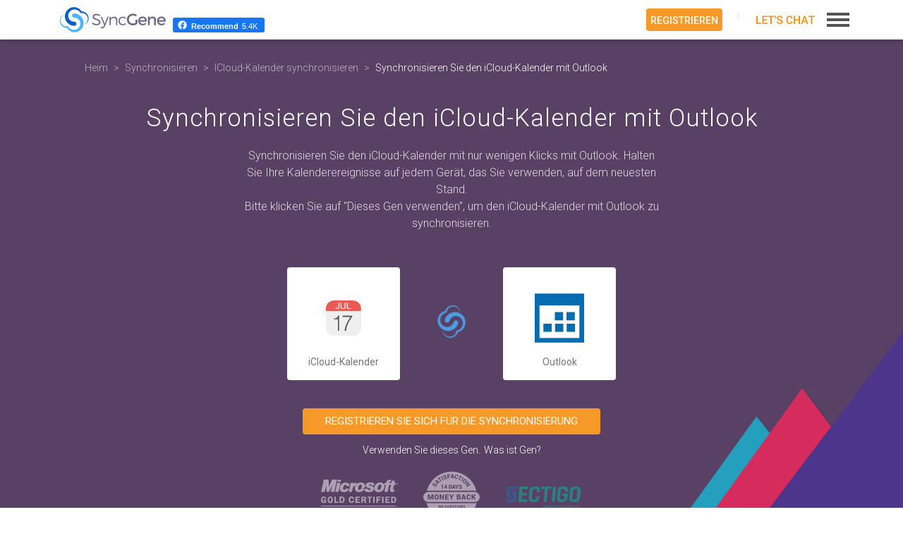

--- FILE ---
content_type: text/html; charset=utf-8
request_url: https://www.syncgene.com/de/synchronisieren-sie-den-icloud-kalender-mit-outlook
body_size: 33813
content:
<!DOCTYPE html>
<html lang="de" itemscope itemtype="http://schema.org/Product">
<head>
    <!-- Start cookieyes banner -->
    <script id="cookieyes" type="text/javascript" src="https://cdn-cookieyes.com/client_data/fe8529ff41493305d65e0656/script.js"></script>
    <!-- End cookieyes banner -->

    <meta charset="utf-8">
    <meta name="viewport" content="width=device-width, initial-scale=1.0,  user-scalable=yes">
    <title>Synchronisieren Sie den iCloud-Kalender mit Outlook mit dem kostenlosen SyncGene-Dienst</title>
    <meta name="description" content="Kostenloser SyncGene-Dienst zum Synchronisieren des iCloud-Kalenderkalenders mit Outlook. Synchronisieren Sie iCloud-Kalenderkalenderereignisse mit Outlook, ohne Duplikate zu erstellen.">
    <meta name="keywords" content="Synchronisieren Sie den iCloud-Kalender mit Outlook, synchronisieren Sie den iCloud-Kalender mit Outlook">
    <meta name="title" content="Synchronisieren Sie den iCloud-Kalender mit Outlook mit dem kostenlosen SyncGene-Dienst">


            <link rel="canonical" href="https://www.syncgene.com/de/synchronisieren-sie-den-icloud-kalender-mit-outlook">

    <link rel="stylesheet" type="text/css" href="https://fonts.googleapis.com/css?family=Roboto:300,400,500,700&display=swap">
    <!-- Google Tag Manager -->
    <script defer>
        (function (w, d, s, l, i) {
            w[l] = w[l] || []; w[l].push({
                'gtm.start':
                    new Date().getTime(), event: 'gtm.js'
            }); var f = d.getElementsByTagName(s)[0],
                j = d.createElement(s), dl = l != 'dataLayer' ? '&l=' + l : ''; j.async = true; j.src =
                    'https://www.googletagmanager.com/gtm.js?id=' + i + dl; f.parentNode.insertBefore(j, f);
        })(window, document, 'script', 'dataLayer', 'GTM-KFBWHQR');</script>
    <!-- End Google Tag Manager -->
    <!-- Google Tag Manager -->
    <script>
        (function (w, d, s, l, i) {
            w[l] = w[l] || []; w[l].push({
                'gtm.start':
                    new Date().getTime(), event: 'gtm.js'
            }); var f = d.getElementsByTagName(s)[0],
                j = d.createElement(s), dl = l != 'dataLayer' ? '&l=' + l : ''; j.async = true; j.src =
                    'https://www.googletagmanager.com/gtm.js?id=' + i + dl; f.parentNode.insertBefore(j, f);
        })(window, document, 'script', 'dataLayer', 'GTM-T5VXWRB');</script>
    <!-- End Google Tag Manager -->
    <!--Start of Tawk.to Script-->
    <script type="text/javascript">
        var Tawk_API = Tawk_API || {}, Tawk_LoadStart = new Date();
        (function () {
            var s1 = document.createElement("script"), s0 = document.getElementsByTagName("script")[0];
            s1.async = true;
            s1.src = 'https://embed.tawk.to/64528d1d31ebfa0fe7fbca67/1gvh7efeq';
            s1.charset = 'UTF-8';
            s1.setAttribute('crossorigin', '*');
            s0.parentNode.insertBefore(s1, s0);
        })();
    </script>
    <!--End of Tawk.to Script-->
    <meta property="fb:app_id" content="1602827260045109">
    <meta property="og:type" content="website">
    <meta property="og:url" content="https://www.syncgene.com/de/synchronisieren-sie-den-icloud-kalender-mit-outlook">
    <meta property="og:title" content="Synchronisieren Sie den iCloud-Kalender mit Outlook mit dem kostenlosen SyncGene-Dienst">
    <meta property="og:description" content="Kostenloser SyncGene-Dienst zum Synchronisieren des iCloud-Kalenderkalenders mit Outlook. Synchronisieren Sie iCloud-Kalenderkalenderereignisse mit Outlook, ohne Duplikate zu erstellen.">

            <meta property="og:image" content="https://www.syncgene.com/images/features/sync-icloud-calendar-icloud-calendar.png">

    <link rel="apple-touch-icon" sizes="180x180" href="https://cdn.syncgene.com/img/apple-touch-icon.png">
    <link rel="icon" type="image/png" sizes="32x32" href="https://cdn.syncgene.com/img/favicon-32x32.png">
    <link rel="icon" type="image/png" sizes="16x16" href="https://cdn.syncgene.com/img/favicon-16x16.png">
    <link rel="manifest" href="/manifest.json">
    <link rel="mask-icon" href="/images/safari-pinned-tab.svg" color="#594165">
    <meta name="theme-color" content="#ffffff">
        <link rel="stylesheet" type="text/css" href='/src/css/gene_pages.min.css?rel=1.0.0.0/2025.08.21-12:38:04'>

    <meta itemprop="image" content="https://www.syncgene.com/images/sg-logo.png" />
    <meta itemprop="url" content="https://www.syncgene.com/">
    <meta itemprop="name" content="SyncGene" />
    <meta itemprop="description" content="Kostenloser SyncGene-Dienst zum Synchronisieren des iCloud-Kalenderkalenders mit Outlook. Synchronisieren Sie iCloud-Kalenderkalenderereignisse mit Outlook, ohne Duplikate zu erstellen." />
    <meta itemprop="SKU" content="15051001" />
    <meta itemprop="GTIN" content="15111001" />
    
    <div itemprop="brand" itemscope itemtype="http://schema.org/Brand">
        <meta itemprop="name" content="SyncGene" />
    </div>
    <meta itemprop="description" content="">


    <script src="https://code.jquery.com/jquery-3.4.1.min.js"
            integrity="sha256-CSXorXvZcTkaix6Yvo6HppcZGetbYMGWSFlBw8HfCJo="
            crossorigin="anonymous"></script>
</head>

<body id="body" class="de ">
    <!-- Google Tag Manager (noscript) -->
    <noscript>
        <iframe src="https://www.googletagmanager.com/ns.html?id=GTM-KFBWHQR"
                height="0" width="0" style="display:none;visibility:hidden"></iframe>
    </noscript>
    <!-- End Google Tag Manager (noscript) -->
    <!-- Google Tag Manager (noscript) -->
    <noscript>
        <iframe src="https://www.googletagmanager.com/ns.html?id=GTM-T5VXWRB"
                height="0" width="0" style="display:none;visibility:hidden"></iframe>
    </noscript>
    <!-- End Google Tag Manager (noscript) -->
<span itemprop="offers" itemscope itemtype="https://schema.org/Offer">
    <span itemprop="hasMerchantReturnPolicy" itemtype="https://schema.org/MerchantReturnPolicy" itemscope>
        <meta itemprop="productReturnLink" content="https://www.syncgene.com/terms-of-use" />
    </span>

    <meta itemprop="priceValidUntil" content="1/21/2026" />
    <meta itemprop="SKU" content="15051001" />
    <meta itemprop="GTIN" content="15111001" />
    <meta itemprop="priceCurrency" content="USD" />
    <meta itemprop="price" content="89" />
    <meta itemprop="url" content="https://www.syncgene.com/premium" />
    <meta itemprop="availability" content="InStock" />

    <span itemprop="shippingDetails" itemtype="https://schema.org/OfferShippingDetails" itemscope>
        <span itemprop="shippingRate" itemtype="https://schema.org/MonetaryAmount" itemscope>
            <meta itemprop="value" content="0.00" />
            <meta itemprop="currency" content="USD" />
        </span>
    </span>
</span>
<span itemprop="aggregateRating" itemscope itemtype="https://schema.org/AggregateRating">
    <meta itemprop="worstRating" content="1" />
    <meta itemprop="bestRating" content="5" />
    <meta itemprop="ratingValue" content="4.4" />
    <meta itemprop="reviewCount" content="793" />
</span>
<span itemprop="review" itemscope itemtype="https://schema.org/Review">
<meta  itemprop="reviewBody" content="Great tool" />
    <span class="author" itemprop="author"  itemscope itemtype="https://schema.org/Person">
        <meta itemprop="name" content="John Doe" />
    </span>
</span>
    <div class="simple-test-3"></div>
    <div class="app-promotion">
        <a class="ios-app" rel="noopener" href="https://itunes.apple.com/us/app/syncgene-contacts-calendar/id1133538068?ls=1&mt=8" target="_blank">
            <div class="close-block">
                <svg class="icon-close" role="img">
                    <use xlink:href="/images/svg/sprite.svg#icon-close"></use>
                </svg>
            </div>
            <div class="text-block de">
                <span class="app-for-mobile">SyncGene iOS App</span><br />
                <span class="app-info">Einfache Synchronisierung auf dem iPhone</span>
            </div>
            <div class="install-block">
                <div class="install-button">
                    <svg role="img">
                        <use xlink:href="/images/svg/sprite.svg#apple-store"></use>
                    </svg>
                </div>
            </div>
        </a>
        <a class="android-app" rel="noopener" href="https://play.google.com/store/apps/details?id=com.forteam.syncgene" target="_blank">
            <div class="close-block">
                <svg class="icon-close" role="img">
                    <use xlink:href="/images/svg/sprite.svg#icon-close"></use>
                </svg>
            </div>
            <div class="text-block de">
                <span class="app-for-mobile">SyncGene Android App</span><br />
                <span class="app-info">Einfache Synchronisierung auf dem Android-Ger&#228;t</span>
            </div>
            <div class="install-block">
                <div class="install-button">
                    <img loading="lazy" src="https://cdn.syncgene.com/img/google-play-badge.png" alt="Google Play" />
                </div>
            </div>
        </a>
    </div>
    <article id="content" class="content">
        

<div class="gene-page">
    <section class="header">
        <div class="container" itemscope itemtype="http://schema.org/BreadcrumbList">
            <meta itemprop="name" content="SyncGene Breadcrumbs" />
            <ol class="breadcrumb">
                <li itemprop="itemListElement" itemscope itemtype="http://schema.org/ListItem">
                    <a href="/de" title="Heim" itemprop="item" Â rel="nofollow" itemscope 
                       itemtype="https://schema.org/WebPage" itemid="/de">
                        <span>Heim</span><meta itemprop="name" content="SyncGene Heim" />
                    </a>
                    <meta itemprop="position" content="1" />
                </li>
                <li itemprop="itemListElement" itemscope itemtype="http://schema.org/ListItem">
                    <a href="/de/synchronisieren" title="Synchronisieren" itemprop="item" itemscope 
                       itemtype="https://schema.org/WebPage" itemid="/de/synchronisieren">
                        <span itemprop="name">Synchronisieren</span>
                    </a>
                    <meta itemprop="position" content="2" />
                </li>
                        <li itemprop="itemListElement" itemscope itemtype="http://schema.org/ListItem">
                            <a href="/de/icloud-kalender-synchronisieren" title="ICloud-Kalender synchronisieren" itemprop="item" itemscope 
                               itemtype="https://schema.org/WebPage" itemid="/de/icloud-kalender-synchronisieren">
                                <span itemprop="name">ICloud-Kalender synchronisieren</span>
                            </a>
                            <meta itemprop="position" content="3" />
                        </li>
                        <li class="active" itemprop="itemListElement" itemscope itemtype="http://schema.org/ListItem">
                            <a href="/de/synchronisieren-sie-den-icloud-kalender-mit-outlook" title="Synchronisieren Sie den iCloud-Kalender mit Outlook" itemprop="item" itemscope 
                               itemtype="https://schema.org/WebPage" itemid="/de/synchronisieren-sie-den-icloud-kalender-mit-outlook">
                                <span itemprop="name">Synchronisieren Sie den iCloud-Kalender mit Outlook</span>
                            </a>
                            <meta itemprop="position" content="4" />
                        </li>

            </ol>
<h1>Synchronisieren Sie den iCloud-Kalender mit Outlook</h1><p>Synchronisieren Sie den iCloud-Kalender mit nur wenigen Klicks mit Outlook. Halten Sie Ihre Kalenderereignisse auf jedem Gerät, das Sie verwenden, auf dem neuesten Stand.<br />Bitte klicken Sie auf "Dieses Gen verwenden", um den iCloud-Kalender mit Outlook zu synchronisieren.</p>
            <div class="bottom">
                <div class="genes">
                    <div class="box first shadow" title="iCloud-Kalender">
                        <div>
                            <svg role="img">
                                <use xmlns:xlink="http://www.w3.org/1999/xlink" xlink:href="/images/svg/sources.svg#icloud-calendar"></use>
                            </svg>
                        </div>
                        <div class="name">iCloud-Kalender</div>
                    </div>
                    <div class="sync animated">
                            <a href="https://app.syncgene.com/quick-setup/step1?language=de&medium=dynamic_page&source=SyncGene_LP&source1=icloud-kalender&amp;source2=outlook&amp;campaign=sync-icloud-kalender-with-outlook" title="Klicken Sie hier, um  iCloud-Kalender mit Outlook">
                                <svg role="img">
                                    <use xmlns:xlink="http://www.w3.org/1999/xlink" xlink:href="/images/svg/sprite.svg#sg-trans-icon"></use>
                                </svg>
                            </a>
                    </div>
                    <div class="box second shadow" title="Outlook">
                                <div>
                                    <svg role="img">
                                        <use xmlns:xlink="http://www.w3.org/1999/xlink" xlink:href="/images/svg/sources.svg#exchange-calendar"></use>
                                    </svg>
                                </div>
                                <div class="name">Outlook</div>

                    </div>
                        <div class="gene-modal first">
                            <div class="modal-header">
                                <button type="button" class="close" data-dismiss="modal" title="Schlie&#223;en"><span aria-hidden="true">&times;</span></button>
                            </div>
                            <div class="modal-body">
                                <h2>
                                    Wählen Sie aus, was Sie synchronisieren <span class="orange-text">Outlook</span> verwenden möchten
                                </h2>
                                <div class="form-group">
                                    <div class="input-group">
                                        <input type="text" class="form-control" id="search" maxlength="70" placeholder="z.B. Ausblick">
                                        <label for="search" class="input-group-addon">
                                            <svg>
                                                <use xlink:href="/images/svg/sprite.svg#icon-search"></use>
                                            </svg>
                                        </label>
                                    </div>
                                </div>
                                <div class="row real fix-cards">
                                        <div class="col-xs-4 col-md-3 col-lg-2">
                                            <a href="/de/iphone-kalender-mit-outlook-synchronisieren" title="iPhone-Kalender mit Outlook synchronisieren">
                                                <svg role="img">
                                                    <use xmlns:xlink="http://www.w3.org/1999/xlink" xlink:href="/images/svg/sources.svg#icloud-calendar"></use>
                                                </svg>
                                                <div>iPhone-Kalender</div>
                                            </a>
                                        </div>
                                        <div class="col-xs-4 col-md-3 col-lg-2">
                                            <a href="/de/android-kalender-mit-outlook-synchronisieren" title="Android-Kalender mit Outlook synchronisieren">
                                                <svg role="img">
                                                    <use xmlns:xlink="http://www.w3.org/1999/xlink" xlink:href="/images/svg/sources.svg#android"></use>
                                                </svg>
                                                <div>Android-Kalender</div>
                                            </a>
                                        </div>
                                        <div class="col-xs-4 col-md-3 col-lg-2">
                                            <a href="/de/synchronisieren-sie-die-gal-mit-outlook" title="GAL mit Outlook synchronisieren">
                                                <svg role="img">
                                                    <use xmlns:xlink="http://www.w3.org/1999/xlink" xlink:href="/images/svg/sources.svg#gal"></use>
                                                </svg>
                                                <div>GAL</div>
                                            </a>
                                        </div>
                                        <div class="col-xs-4 col-md-3 col-lg-2">
                                            <a href="/de/synchronisieren-sie-google-kalender-mit-outlook" title="Google Kalender mit Outlook synchronisieren">
                                                <svg role="img">
                                                    <use xmlns:xlink="http://www.w3.org/1999/xlink" xlink:href="/images/svg/sources.svg#google-calendar"></use>
                                                </svg>
                                                <div>Google Kalender</div>
                                            </a>
                                        </div>
                                        <div class="col-xs-4 col-md-3 col-lg-2">
                                            <a href="/de/synchronisieren-sie-android-mit-outlook" title="Android mit Outlook synchronisieren">
                                                <svg role="img">
                                                    <use xmlns:xlink="http://www.w3.org/1999/xlink" xlink:href="/images/svg/sources.svg#android"></use>
                                                </svg>
                                                <div>Android</div>
                                            </a>
                                        </div>
                                        <div class="col-xs-4 col-md-3 col-lg-2">
                                            <a href="/de/iphone-kontakte-mit-outlook-synchronisieren" title="iPhone-Kontakte mit Outlook synchronisieren">
                                                <svg role="img">
                                                    <use xmlns:xlink="http://www.w3.org/1999/xlink" xlink:href="/images/svg/sources.svg#icloud-contacts"></use>
                                                </svg>
                                                <div>iPhone-Kontakte</div>
                                            </a>
                                        </div>
                                        <div class="col-xs-4 col-md-3 col-lg-2">
                                            <a href="/de/android-kontakte-mit-outlook-synchronisieren" title="Android-Kontakte mit Outlook synchronisieren">
                                                <svg role="img">
                                                    <use xmlns:xlink="http://www.w3.org/1999/xlink" xlink:href="/images/svg/sources.svg#android"></use>
                                                </svg>
                                                <div>Android-Kontakte</div>
                                            </a>
                                        </div>
                                        <div class="col-xs-4 col-md-3 col-lg-2">
                                            <a href="/de/gmail-mit-outlook-synchronisieren" title="Gmail mit Outlook synchronisieren">
                                                <svg role="img">
                                                    <use xmlns:xlink="http://www.w3.org/1999/xlink" xlink:href="/images/svg/sources.svg#gmail"></use>
                                                </svg>
                                                <div>Gmail</div>
                                            </a>
                                        </div>
                                        <div class="col-xs-4 col-md-3 col-lg-2">
                                            <a href="/de/synchronisieren-sie-google-kontakte-mit-outlook" title="Google-Kontakte mit Outlook synchronisieren">
                                                <svg role="img">
                                                    <use xmlns:xlink="http://www.w3.org/1999/xlink" xlink:href="/images/svg/sources.svg#google-contacts"></use>
                                                </svg>
                                                <div>Google-Kontakte</div>
                                            </a>
                                        </div>
                                        <div class="col-xs-4 col-md-3 col-lg-2">
                                            <a href="/de/synchronisieren-sie-icloud-kontakte-mit-outlook" title="iCloud-Kontakte mit Outlook synchronisieren">
                                                <svg role="img">
                                                    <use xmlns:xlink="http://www.w3.org/1999/xlink" xlink:href="/images/svg/sources.svg#icloud-contacts"></use>
                                                </svg>
                                                <div>iCloud-Kontakte</div>
                                            </a>
                                        </div>
                                        <div class="col-xs-4 col-md-3 col-lg-2">
                                            <a href="/de/g-suite-kalender-mit-outlook-synchronisieren" title="G Suite-Kalender mit Outlook synchronisieren">
                                                <svg role="img">
                                                    <use xmlns:xlink="http://www.w3.org/1999/xlink" xlink:href="/images/svg/sources.svg#g-suite-calendar"></use>
                                                </svg>
                                                <div>G Suite-Kalender</div>
                                            </a>
                                        </div>
                                        <div class="col-xs-4 col-md-3 col-lg-2">
                                            <a href="/de/gmail-kalender-mit-outlook-synchronisieren" title="Gmail-Kalender mit Outlook synchronisieren">
                                                <svg role="img">
                                                    <use xmlns:xlink="http://www.w3.org/1999/xlink" xlink:href="/images/svg/sources.svg#gmail"></use>
                                                </svg>
                                                <div>Gmail-Kalender</div>
                                            </a>
                                        </div>
                                        <div class="col-xs-4 col-md-3 col-lg-2">
                                            <a href="/de/synchronisieren-sie-google-mail-kontakte-mit-outlook" title="Gmail-Kontakte mit Outlook synchronisieren">
                                                <svg role="img">
                                                    <use xmlns:xlink="http://www.w3.org/1999/xlink" xlink:href="/images/svg/sources.svg#google-contacts"></use>
                                                </svg>
                                                <div>Gmail-Kontakte</div>
                                            </a>
                                        </div>
                                        <div class="col-xs-4 col-md-3 col-lg-2">
                                            <a href="/de/synchronisieren-sie-google-mit-outlook" title="Google mit Outlook synchronisieren">
                                                <svg role="img">
                                                    <use xmlns:xlink="http://www.w3.org/1999/xlink" xlink:href="/images/svg/sources.svg#google"></use>
                                                </svg>
                                                <div>Google</div>
                                            </a>
                                        </div>
                                        <div class="col-xs-4 col-md-3 col-lg-2">
                                            <a href="/de/icloud-mit-outlook-synchronisieren" title="iCloud mit Outlook synchronisieren">
                                                <svg role="img">
                                                    <use xmlns:xlink="http://www.w3.org/1999/xlink" xlink:href="/images/svg/sources.svg#icloud"></use>
                                                </svg>
                                                <div>iCloud</div>
                                            </a>
                                        </div>
                                        <div class="col-xs-4 col-md-3 col-lg-2">
                                            <a href="/de/synchronisieren-sie-den-icloud-kalender-mit-outlook" title="iCloud-Kalender mit Outlook synchronisieren">
                                                <svg role="img">
                                                    <use xmlns:xlink="http://www.w3.org/1999/xlink" xlink:href="/images/svg/sources.svg#icloud-calendar"></use>
                                                </svg>
                                                <div>iCloud-Kalender</div>
                                            </a>
                                        </div>
                                        <div class="col-xs-4 col-md-3 col-lg-2">
                                            <a href="/de/iphone-mit-outlook-synchronisieren" title="iPhone mit Outlook synchronisieren">
                                                <svg role="img">
                                                    <use xmlns:xlink="http://www.w3.org/1999/xlink" xlink:href="/images/svg/sources.svg#apple"></use>
                                                </svg>
                                                <div>iPhone</div>
                                            </a>
                                        </div>
                                        <div class="col-xs-4 col-md-3 col-lg-2">
                                            <a href="/de/ios-mit-outlook-synchronisieren" title="iOS mit Outlook synchronisieren">
                                                <svg role="img">
                                                    <use xmlns:xlink="http://www.w3.org/1999/xlink" xlink:href="/images/svg/sources.svg#apple"></use>
                                                </svg>
                                                <div>iOS</div>
                                            </a>
                                        </div>
                                </div>
                                <div class="no-results">
                                    <p>Nichts gefunden.</p>
                                </div>
                            </div>
                        </div>
                    <div class="gene-modal second">
                        <div class="modal-header">
                            <button type="button" class="close" data-dismiss="modal" title="Schlie&#223;en">
                                <span aria-hidden="true">&times;</span>
                            </button>
                        </div>
                        <div class="modal-body">
                            <h2>
                                Wählen Sie aus, was Sie synchronisieren <span class="orange-text">iCloud-Kalender</span> verwenden möchten
                            </h2>
                            <div class="form-group">
                                <div class="input-group">
                                    <input type="text" class="form-control" id="search" maxlength="70"
                                           placeholder="z.B. Ausblick">
                                    <label for="search" class="input-group-addon">
                                        <svg>
                                            <use xlink:href="/images/svg/sprite.svg#icon-search"></use>
                                        </svg>
                                    </label>
                                </div>
                            </div>
                            <div class="row real fix-cards">
                                    <div class="col-xs-4 col-md-3 col-lg-2">
                                        <a href="/de/synchronisieren-sie-den-icloud-kalender-mit-oneplus-8" title="iCloud-Kalender mit OnePlus 8 synchronisieren">
                                            <svg role="img">
                                                <use xmlns:xlink="http://www.w3.org/1999/xlink" xlink:href="/images/svg/sources.svg#oneplus-8"></use>
                                            </svg>
                                            <div>
                                                OnePlus 8
                                            </div>
                                        </a>
                                    </div>
                                    <div class="col-xs-4 col-md-3 col-lg-2">
                                        <a href="/de/synchronisieren-sie-den-icloud-kalender-mit-office-365" title="iCloud-Kalender mit Office 365 synchronisieren">
                                            <svg role="img">
                                                <use xmlns:xlink="http://www.w3.org/1999/xlink" xlink:href="/images/svg/sources.svg#office-365"></use>
                                            </svg>
                                            <div>
                                                Office 365
                                            </div>
                                        </a>
                                    </div>
                                    <div class="col-xs-4 col-md-3 col-lg-2">
                                        <a href="/de/synchronisieren-sie-den-icloud-kalender-mit-xiaomi-redmi-9" title="iCloud-Kalender mit Xiaomi Redmi 9 synchronisieren">
                                            <svg role="img">
                                                <use xmlns:xlink="http://www.w3.org/1999/xlink" xlink:href="/images/svg/sources.svg#xiaomi-redmi-9"></use>
                                            </svg>
                                            <div>
                                                Xiaomi Redmi 9
                                            </div>
                                        </a>
                                    </div>
                                    <div class="col-xs-4 col-md-3 col-lg-2">
                                        <a href="/de/synchronisieren-sie-den-icloud-kalender-mit-google-mail" title="iCloud-Kalender mit Gmail synchronisieren">
                                            <svg role="img">
                                                <use xmlns:xlink="http://www.w3.org/1999/xlink" xlink:href="/images/svg/sources.svg#google-calendar"></use>
                                            </svg>
                                            <div>
                                                Gmail
                                            </div>
                                        </a>
                                    </div>
                                    <div class="col-xs-4 col-md-3 col-lg-2">
                                        <a href="/de/synchronisieren-sie-den-icloud-kalender-mit-google-pixel-5a" title="iCloud-Kalender mit Google Pixel 5A synchronisieren">
                                            <svg role="img">
                                                <use xmlns:xlink="http://www.w3.org/1999/xlink" xlink:href="/images/svg/sources.svg#google-pixel-5a"></use>
                                            </svg>
                                            <div>
                                                Google Pixel 5A
                                            </div>
                                        </a>
                                    </div>
                                    <div class="col-xs-4 col-md-3 col-lg-2">
                                        <a href="/de/synchronisieren-sie-den-icloud-kalender-mit-motorola" title="iCloud-Kalender mit Motorola synchronisieren">
                                            <svg role="img">
                                                <use xmlns:xlink="http://www.w3.org/1999/xlink" xlink:href="/images/svg/sources.svg#motorola"></use>
                                            </svg>
                                            <div>
                                                Motorola
                                            </div>
                                        </a>
                                    </div>
                                    <div class="col-xs-4 col-md-3 col-lg-2">
                                        <a href="/de/icloud-kalender-mit-google-kalender-synchronisieren" title="iCloud-Kalender mit Google Kalender synchronisieren">
                                            <svg role="img">
                                                <use xmlns:xlink="http://www.w3.org/1999/xlink" xlink:href="/images/svg/sources.svg#google-calendar"></use>
                                            </svg>
                                            <div>
                                                Google Kalender
                                            </div>
                                        </a>
                                    </div>
                                    <div class="col-xs-4 col-md-3 col-lg-2">
                                        <a href="/de/synchronisieren-sie-den-icloud-kalender-mit-oneplus-9" title="iCloud-Kalender mit OnePlus 9 synchronisieren">
                                            <svg role="img">
                                                <use xmlns:xlink="http://www.w3.org/1999/xlink" xlink:href="/images/svg/sources.svg#oneplus-9"></use>
                                            </svg>
                                            <div>
                                                OnePlus 9
                                            </div>
                                        </a>
                                    </div>
                                    <div class="col-xs-4 col-md-3 col-lg-2">
                                        <a href="/de/synchronisieren-sie-den-icloud-kalender-mit-dem-exchange-kalender" title="iCloud-Kalender mit Exchange-Kalender synchronisieren">
                                            <svg role="img">
                                                <use xmlns:xlink="http://www.w3.org/1999/xlink" xlink:href="/images/svg/sources.svg#exchange-calendar"></use>
                                            </svg>
                                            <div>
                                                Exchange-Kalender
                                            </div>
                                        </a>
                                    </div>
                                    <div class="col-xs-4 col-md-3 col-lg-2">
                                        <a href="/de/synchronisieren-sie-den-icloud-kalender-mit-dem-samsung-galaxy-fold" title="iCloud-Kalender mit Samsung Galaxy Fold synchronisieren">
                                            <svg role="img">
                                                <use xmlns:xlink="http://www.w3.org/1999/xlink" xlink:href="/images/svg/sources.svg#samsung-galaxy-fold"></use>
                                            </svg>
                                            <div>
                                                Samsung Galaxy Fold
                                            </div>
                                        </a>
                                    </div>
                                    <div class="col-xs-4 col-md-3 col-lg-2">
                                        <a href="/de/synchronisieren-sie-den-icloud-kalender-mit-outlook-365" title="iCloud-Kalender mit Outlook 365 synchronisieren">
                                            <svg role="img">
                                                <use xmlns:xlink="http://www.w3.org/1999/xlink" xlink:href="/images/svg/sources.svg#office-365"></use>
                                            </svg>
                                            <div>
                                                Outlook 365
                                            </div>
                                        </a>
                                    </div>
                                    <div class="col-xs-4 col-md-3 col-lg-2">
                                        <a href="/de/synchronisieren-sie-den-icloud-kalender-mit-dem-android-kalender" title="iCloud-Kalender mit Android-Kalender synchronisieren">
                                            <svg role="img">
                                                <use xmlns:xlink="http://www.w3.org/1999/xlink" xlink:href="/images/svg/sources.svg#android"></use>
                                            </svg>
                                            <div>
                                                Android-Kalender
                                            </div>
                                        </a>
                                    </div>
                                    <div class="col-xs-4 col-md-3 col-lg-2">
                                        <a href="/de/synchronisieren-sie-den-icloud-kalender-mit-dem-office-365-kalender" title="iCloud-Kalender mit Office 365-Kalender synchronisieren">
                                            <svg role="img">
                                                <use xmlns:xlink="http://www.w3.org/1999/xlink" xlink:href="/images/svg/sources.svg#office-365"></use>
                                            </svg>
                                            <div>
                                                Office 365-Kalender
                                            </div>
                                        </a>
                                    </div>
                                    <div class="col-xs-4 col-md-3 col-lg-2">
                                        <a href="/de/icloud-kalender-mit-android-synchronisieren" title="iCloud-Kalender mit Android synchronisieren">
                                            <svg role="img">
                                                <use xmlns:xlink="http://www.w3.org/1999/xlink" xlink:href="/images/svg/sources.svg#android"></use>
                                            </svg>
                                            <div>
                                                Android
                                            </div>
                                        </a>
                                    </div>
                                    <div class="col-xs-4 col-md-3 col-lg-2">
                                        <a href="/de/synchronisieren-sie-den-icloud-kalender-mit-google-pixel" title="iCloud-Kalender mit Google Pixel synchronisieren">
                                            <svg role="img">
                                                <use xmlns:xlink="http://www.w3.org/1999/xlink" xlink:href="/images/svg/sources.svg#google-pixel"></use>
                                            </svg>
                                            <div>
                                                Google Pixel
                                            </div>
                                        </a>
                                    </div>
                                    <div class="col-xs-4 col-md-3 col-lg-2">
                                        <a href="/de/synchronisieren-sie-den-icloud-kalender-mit-google-pixel-4a" title="iCloud-Kalender mit Google Pixel 4A synchronisieren">
                                            <svg role="img">
                                                <use xmlns:xlink="http://www.w3.org/1999/xlink" xlink:href="/images/svg/sources.svg#google-pixel-4a"></use>
                                            </svg>
                                            <div>
                                                Google Pixel 4A
                                            </div>
                                        </a>
                                    </div>
                                    <div class="col-xs-4 col-md-3 col-lg-2">
                                        <a href="/de/icloud-kalender-mit-google-mail-kalender-synchronisieren" title="iCloud-Kalender mit Gmail-Kalender synchronisieren">
                                            <svg role="img">
                                                <use xmlns:xlink="http://www.w3.org/1999/xlink" xlink:href="/images/svg/sources.svg#google-calendar"></use>
                                            </svg>
                                            <div>
                                                Gmail-Kalender
                                            </div>
                                        </a>
                                    </div>
                                    <div class="col-xs-4 col-md-3 col-lg-2">
                                        <a href="/de/synchronisieren-sie-den-icloud-kalender-mit-dem-samsung-galaxy-a51" title="iCloud-Kalender mit Samsung Galaxy A51 synchronisieren">
                                            <svg role="img">
                                                <use xmlns:xlink="http://www.w3.org/1999/xlink" xlink:href="/images/svg/sources.svg#samsung-galaxy-a51"></use>
                                            </svg>
                                            <div>
                                                Samsung Galaxy A51
                                            </div>
                                        </a>
                                    </div>
                                    <div class="col-xs-4 col-md-3 col-lg-2">
                                        <a href="/de/synchronisieren-sie-den-icloud-kalender-mit-microsoft-exchange" title="iCloud-Kalender mit Microsoft Exchange synchronisieren">
                                            <svg role="img">
                                                <use xmlns:xlink="http://www.w3.org/1999/xlink" xlink:href="/images/svg/sources.svg#exchange-calendar"></use>
                                            </svg>
                                            <div>
                                                Microsoft Exchange
                                            </div>
                                        </a>
                                    </div>
                                    <div class="col-xs-4 col-md-3 col-lg-2">
                                        <a href="/de/synchronisieren-sie-den-icloud-kalender-mit-google-home" title="iCloud-Kalender mit Google Startseite synchronisieren">
                                            <svg role="img">
                                                <use xmlns:xlink="http://www.w3.org/1999/xlink" xlink:href="/images/svg/sources.svg#google-home"></use>
                                            </svg>
                                            <div>
                                                Google Startseite
                                            </div>
                                        </a>
                                    </div>
                                    <div class="col-xs-4 col-md-3 col-lg-2">
                                        <a href="/de/synchronisieren-sie-den-icloud-kalender-mit-dem-samsung-galaxy-s20" title="iCloud-Kalender mit Samsung Galaxy S20 synchronisieren">
                                            <svg role="img">
                                                <use xmlns:xlink="http://www.w3.org/1999/xlink" xlink:href="/images/svg/sources.svg#samsung-galaxy-s20"></use>
                                            </svg>
                                            <div>
                                                Samsung Galaxy S20
                                            </div>
                                        </a>
                                    </div>
                                    <div class="col-xs-4 col-md-3 col-lg-2">
                                        <a href="/de/synchronisieren-sie-den-icloud-kalender-mit-outlook" title="iCloud-Kalender mit Outlook synchronisieren">
                                            <svg role="img">
                                                <use xmlns:xlink="http://www.w3.org/1999/xlink" xlink:href="/images/svg/sources.svg#exchange-calendar"></use>
                                            </svg>
                                            <div>
                                                Outlook
                                            </div>
                                        </a>
                                    </div>
                                    <div class="col-xs-4 col-md-3 col-lg-2">
                                        <a href="/de/synchronisieren-sie-den-icloud-kalender-mit-lg" title="iCloud-Kalender mit LG synchronisieren">
                                            <svg role="img">
                                                <use xmlns:xlink="http://www.w3.org/1999/xlink" xlink:href="/images/svg/sources.svg#lg"></use>
                                            </svg>
                                            <div>
                                                LG
                                            </div>
                                        </a>
                                    </div>
                                    <div class="col-xs-4 col-md-3 col-lg-2">
                                        <a href="/de/synchronisieren-sie-den-icloud-kalender-mit-dem-hotmail-kalender" title="iCloud-Kalender mit Hotmail-Kalender synchronisieren">
                                            <svg role="img">
                                                <use xmlns:xlink="http://www.w3.org/1999/xlink" xlink:href="/images/svg/sources.svg#hotmail-calendar"></use>
                                            </svg>
                                            <div>
                                                Hotmail-Kalender
                                            </div>
                                        </a>
                                    </div>
                                    <div class="col-xs-4 col-md-3 col-lg-2">
                                        <a href="/de/synchronisieren-sie-den-icloud-kalender-mit-xiaomi-redmi-8" title="iCloud-Kalender mit Xiaomi Redmi 8 synchronisieren">
                                            <svg role="img">
                                                <use xmlns:xlink="http://www.w3.org/1999/xlink" xlink:href="/images/svg/sources.svg#xiaomi-redmi-8"></use>
                                            </svg>
                                            <div>
                                                Xiaomi Redmi 8
                                            </div>
                                        </a>
                                    </div>
                                    <div class="col-xs-4 col-md-3 col-lg-2">
                                        <a href="/de/synchronisieren-sie-den-icloud-kalender-mit-dem-samsung-galaxy-s21" title="iCloud-Kalender mit Samsung Galaxy S21 synchronisieren">
                                            <svg role="img">
                                                <use xmlns:xlink="http://www.w3.org/1999/xlink" xlink:href="/images/svg/sources.svg#samsung-galaxy-s21"></use>
                                            </svg>
                                            <div>
                                                Samsung Galaxy S21
                                            </div>
                                        </a>
                                    </div>
                                    <div class="col-xs-4 col-md-3 col-lg-2">
                                        <a href="/de/synchronisieren-sie-den-icloud-kalender-mit-xiaomi" title="iCloud-Kalender mit Xiaomi synchronisieren">
                                            <svg role="img">
                                                <use xmlns:xlink="http://www.w3.org/1999/xlink" xlink:href="/images/svg/sources.svg#xiaomi"></use>
                                            </svg>
                                            <div>
                                                Xiaomi
                                            </div>
                                        </a>
                                    </div>
                                    <div class="col-xs-4 col-md-3 col-lg-2">
                                        <a href="/de/synchronisieren-sie-den-icloud-kalender-mit-huawei" title="iCloud-Kalender mit Huawei synchronisieren">
                                            <svg role="img">
                                                <use xmlns:xlink="http://www.w3.org/1999/xlink" xlink:href="/images/svg/sources.svg#huawei"></use>
                                            </svg>
                                            <div>
                                                Huawei
                                            </div>
                                        </a>
                                    </div>
                                    <div class="col-xs-4 col-md-3 col-lg-2">
                                        <a href="/de/synchronisieren-sie-den-icloud-kalender-mit-galaxy-flip" title="iCloud-Kalender mit Galaxy Flip synchronisieren">
                                            <svg role="img">
                                                <use xmlns:xlink="http://www.w3.org/1999/xlink" xlink:href="/images/svg/sources.svg#galaxy-flip"></use>
                                            </svg>
                                            <div>
                                                Galaxy Flip
                                            </div>
                                        </a>
                                    </div>
                            </div>
                            <div class="no-results">
                                <p>Nichts gefunden.</p>
                            </div>
                        </div>
                    </div>
                    <div class="backdrop"></div>
                </div>
                        <a 
                           href="https://app.syncgene.com/quick-setup/step1?language=de&medium=dynamic_page&source=SyncGene_LP&source1=icloud-kalender&amp;source2=outlook&amp;campaign=sync-icloud-kalender-with-outlook" 
                           class="btn big orange" 
                           ciraHubRef="https://dashboard.cirahub.com?category=SyncGeneRedirect&amp;language=de&amp;spokes=iCloud,Outlook&amp;itemType=Appointment&amp;syncDirection=TwoWay"
                           title="Klicken Sie hier, um  iCloud-Kalender mit Outlook">Registrieren Sie sich f&#252;r die Synchronisierung</a>
                        <div class="question">
                            <a 
                               href="https://app.syncgene.com/quick-setup/step1?language=de&medium=dynamic_page&source=SyncGene_LP&source1=icloud-kalender&amp;source2=outlook&amp;campaign=sync-icloud-kalender-with-outlook" 
                               class="cirahub-suggest-btn"
                                ciraHubRef="https://dashboard.cirahub.com?category=SyncGeneRedirect&amp;language=de&amp;spokes=iCloud,Outlook&amp;itemType=Appointment&amp;syncDirection=TwoWay"
                               title="Klicken Sie hier, um  iCloud-Kalender mit Outlook">Verwenden Sie dieses Gen</a>. <a data-toggle="modal" data-target=".help-modal" title="Klicken Sie hier, um zu erfahren, was Gene ist">Was ist Gen?</a>
                        </div>
                        <div class="trust-icons">
                            <div>
                                <a href="https://appsource.microsoft.com/en-US/marketplace/partner-dir/c39f5b83-a07e-4cf2-a495-3bdf84a0bef0/overview" rel="noopener" target="_blank" title="Microsoft Certified Partner">
                                    <svg class="icon-ms-gold-partner" enable-background="new 0 0 127 58" version="1.1" viewBox="0 0 127 58" xml:space="preserve" xmlns="http://www.w3.org/2000/svg">
<path class="black" d="m37 20.7c7.5 0.2 9.2-5.8 9.2-5.9h-5.6c-0.2 0.3-0.9 2.2-2.6 2.1-2.1-0.1-2.2-2.6-1.4-4.8 0.7-1.9 1.9-3.5 3.4-3.6 1.8-0.1 1.6 2.2 1.5 2.4h5.5c0.1-0.1 0.2-1.9-0.9-3.4-0.8-1.2-2.4-2.4-5.2-2.5-3-0.2-5.4 0.9-7.2 2.5-1.3 1.3-2.2 2.9-2.7 4.6-1.1 4.1 0.7 8.5 6 8.6zm13.6-0.4l1.2-5.3c0.3-1.3 0.7-2.2 1.1-2.9 1.1-1.9 2.6-2.1 3.5-2.1-0.4 0.7-0.7 1.4-0.8 2.1-1 4.1 0.8 8.4 6.4 8.6 4.3 0.1 7.5-2.2 8.9-4.9-0.2 1.7 0.6 4.9 7.5 4.9 7.8 0.1 8.4-4.9 8.4-5.9-0.1-1.3-0.5-2.2-1.1-2.8-1.3-1.2-3.4-1.4-5.4-1.9-2.5-0.5-2-2.4 0.2-2.4 2.4 0 1.8 1.9 1.8 1.9h5.1c-0.1-0.2 0.2-1.1-0.2-2.2-0.5-1.3-2-2.7-6.2-2.7-3-0.1-5.9 0.7-7.1 2.7-0.3 0.5-0.5 1-0.6 1.7-0.2 1.3 0.2 2.2 0.8 2.9 1.5 1.6 4.3 2.1 5.3 2.3 3 0.5 2.1 3-0.1 3-3.2 0-2.4-2.2-2.4-2.2h-10l4.4-1.6c0.4-0.2 0.7-0.3 0.8-0.7 0.1-0.3 0.1-0.5 0.1-0.8 0.2-1.8-0.2-3.3-1-4.6-1.2-1.4-3-2.4-5.6-2.5-3.1-0.2-5.6 1-7.3 2.7-0.3 0.3-0.5 0.6-0.8 0.9l0.2-0.9 0.7-2.4c-0.9 0-1.8 0.2-2.6 0.4-1 0.4-1.8 0.9-2.5 1.7l0.4-1.9h-4.9l-0.4 2.1-1 4.6-1.9 8.2h5.1zm10.6-8.2c0.7-2.1 2.2-4.1 4-3.8 1.5 0.3 1.9 2 1.5 3.8-0.4 2.5-2.2 5.3-4.4 4.8-1.7-0.3-1.8-2.6-1.1-4.8zm32.7 8.7c6 0.2 9.7-4.4 10-8.6 0.2-1.7-0.2-3.3-1.1-4.6-1-1.5-2.8-2.6-5.4-2.7-3.1-0.2-5.6 1-7.3 2.7-1.3 1.3-2.2 2.9-2.6 4.6-1 4 0.9 8.4 6.4 8.6zm-0.8-8.7c0.7-2.1 2.3-4.1 4-3.8 1.5 0.3 1.9 2 1.5 3.8-0.4 2.5-2.2 5.3-4.4 4.8-1.7-0.3-1.8-2.6-1.1-4.8zm12.5 0l-1.8 8.2h5.3l1.8-8.2 0.7-3.2h3l-0.7 3.2-0.9 4.3c-0.4 2 0.3 2.8 0.9 3.3 1.4 1 5.7 0.5 5.7 0.5l0.8-3.4s-2.1 0.3-2.4-0.3c-0.1-0.4 0-0.7 0.1-1.1l0.7-3.2 0.7-3.2h2.5l0.3-1.4 0.4-2.1h-2.6l0.8-3.6h-5l-0.8 3.6h-3.2l0.1-0.4c0.2-1.1 0.3-1.7 2-1.7l0.6-2.8s-4.2-0.5-5.9 0.8c-1.1 0.9-1.5 1.9-2.1 4.1h-2.6l-0.5 2.1-0.3 1.4h2.7l-0.3 3.1zm19.8-6.8c-0.9 0-1.6 0.7-1.6 1.6 0 0.2 0.1 0.4 0.2 0.6 0.2 0.6 0.8 1 1.5 1s1.3-0.4 1.5-1c0.1-0.2 0.1-0.4 0.1-0.6-0.1-0.9-0.8-1.6-1.7-1.6zm1.2 2.2c-0.2 0.5-0.7 0.8-1.3 0.8-0.5 0-1-0.3-1.3-0.8v-0.6c0-0.8 0.6-1.4 1.4-1.4s1.4 0.6 1.4 1.4c0 0.3-0.1 0.5-0.2 0.6zm-1-1.5h-0.6l-0.3 1.5-0.1 0.2h0.3v-0.2l0.1-0.5h0.3l0.2 0.5 0.1 0.2h0.3l-0.1-0.2-0.2-0.5c0.3-0.1 0.5-0.2 0.5-0.5s-0.1-0.5-0.5-0.5zm-0.2 0.8h-0.3l0.1-0.5h0.4c0.2 0 0.3 0.1 0.3 0.2 0 0.3-0.3 0.3-0.5 0.3zm-117.4 5.3l0.6-2.6 0.1 2.6 0.2 8.2h4.1l4.1-8.2 1.3-2.6-0.5 2.6-1.9 8.2h5.7l1.8-8.2 1-4.6 1.6-7.3h-7.9l-3.5 7.3-1.9 3.9-0.1-3.9-0.2-7.3h-8l-1.5 7.3-1 4.6-1.8 8.2h5.8l2-8.2zm17 0l-1.8 8.2h5.4l1.8-8.2 1-4.6 0.5-2.1h-5.4l-0.5 2.1-1 4.6zm8-11.8h-5.4l-0.7 3.3h5.4l0.7-3.3z"/>
<path class="gold" d="m80.9 38.3v-8.3h2.6v-2h-7.6v2h2.6v8.2h2.4zm19.1 0h2.4v-10.3h-2.4v10.3zm-50-8.5c0.7 0 1.2 0.3 1.4 0.9 0.2 0.3 0.2 0.6 0.3 1.3l2.5-0.2c-0.2-1.2-0.4-1.8-0.9-2.5-0.7-1-1.8-1.5-3.3-1.5s-2.6 0.5-3.4 1.5c-0.8 0.9-1.2 2.2-1.2 3.7 0 3.2 1.8 5.3 4.5 5.3 1.5 0 2.7-0.6 3.4-1.6 0.5-0.6 0.7-1.1 0.8-2.1l-2.4-0.1c-0.2 1.3-0.8 1.9-1.8 1.9-1.3 0-1.9-1-1.9-3.2 0.1-2.3 0.7-3.4 2-3.4zm13.7 0.1v-1.9h-7.3v10.2h7.3v-2h-4.9v-2.2h3.8v-1.9h-3.8v-2.1h4.9zm54.3-1.9h-3.1v10.2h3.5c1.6 0 2.7-0.5 3.6-1.5 0.8-1 1.3-2.2 1.3-3.7 0-1.4-0.4-2.7-1.3-3.7-1-1-2.1-1.3-4-1.3zm2 7.5c-0.4 0.5-1 0.8-1.9 0.8h-1v-6.5h1c0.8 0 1.4 0.3 1.8 0.8 0.4 0.7 0.7 1.4 0.7 2.4 0.2 1-0.1 1.9-0.6 2.5zm-7.4-5.6v-1.9h-7.3v10.2h7.3v-2h-4.9v-2.2h3.8v-1.9h-3.8v-2.1h4.9zm-14.7 0.1v-2h-7.3v10.2h2.5v-4h3.8v-1.9h-3.8v-2.3h4.8zm-12.6 8.3h2.4v-10.3h-2.4v10.3zm-85.2 5.7h123.2v-1.1h-123.2v1.1zm4.1-5.6c1.3 0 2-0.3 2.8-1.4 0.2 0.5 0.3 0.7 0.4 1.2h1.1v-5.5h-4.2v1.9h1.9c0 0.5-0.1 0.8-0.3 1.1-0.3 0.4-0.8 0.6-1.3 0.6-1.4 0-2.1-1.1-2.1-3.2 0-2.2 0.7-3.4 2-3.4 0.7 0 1.1 0.3 1.5 0.8 0.2 0.3 0.2 0.5 0.3 1l2.3-0.3c-0.4-2.2-1.8-3.5-4-3.5-2.7 0-4.5 2.1-4.5 5.4-0.1 3.3 1.5 5.3 4.1 5.3zm17.6-10.4v10.2h6.5v-2h-4.1v-8.2h-2.4zm30.3 22.8c-1.3 0-2.2 0.5-2.7 1.5l0.9 0.4c0.4-0.8 1-1.1 1.9-1.1s1.5 0.4 1.5 1.3c0 0.2 0 0.3-0.1 0.7h-0.2-0.8c-1 0-1.7 0.1-2.2 0.2-1.1 0.3-1.8 1.1-1.8 2.1 0 1.1 0.9 1.9 2.1 1.9 0.9 0 1.7-0.4 2.4-1.5-0.1 0.4-0.1 0.6-0.1 1v0.3h1l-0.1-0.3c0-0.2 0.1-0.7 0.2-1.2 0.5-3 0.5-3.2 0.5-3.5 0.1-1-1-1.8-2.5-1.8zm0.9 4.9c-0.5 0.8-1.3 1.3-2 1.3s-1.1-0.4-1.1-1.1c0-0.5 0.3-1 0.9-1.3 0.4-0.2 1.1-0.3 2-0.3 0.3 0 0.5 0.1 0.9 0.1-0.3 0.5-0.4 0.9-0.7 1.3zm21.2-24.6c0-0.9-0.4-1.9-1-2.4-0.7-0.5-1.4-0.7-2.7-0.7h-4.5v10.2h2.4v-4.1h1.7l1.6 4.1h2.7l-1.9-4.5c0.5-0.2 0.7-0.3 0.9-0.6 0.6-0.5 0.8-1.3 0.8-2zm-3 1.1c-0.3 0.2-0.5 0.2-1.3 0.2h-1.5v-2.6h1.4c0.9 0 1.1 0.1 1.4 0.3s0.5 0.6 0.5 1c0.1 0.5-0.2 0.9-0.5 1.1zm-3.1 18.6c-0.9 0-1.7 0.5-2.3 1.6l0.3-1.4h-0.9l-1.1 6.5h0.9l0.4-2.4c0.2-1.2 0.4-1.9 0.8-2.4 0.4-0.8 1-1.1 1.7-1.1s1.2 0.5 1.2 1.2c0 0.2-0.1 0.5-0.1 0.9l-0.7 3.8h1l0.6-3.8c0.1-0.4 0.2-0.8 0.2-1.1 0-0.9-0.9-1.8-2-1.8zm6.3 0c-1.9 0-3.3 1.7-3.3 3.9 0 1.8 1.1 3 2.7 3 1.3 0 2.1-0.5 2.8-1.7l-0.9-0.4c-0.7 0.9-1.1 1.3-1.9 1.3-1.1 0-1.8-0.8-1.8-2 0-0.2 0-0.3 0.1-0.5h4.8c0.1-0.3 0.1-0.5 0.1-0.8 0-1.7-1-2.8-2.6-2.8zm1.6 2.8h-3.7c0.2-1.2 1-2 2.1-2 1 0 1.6 0.7 1.6 1.7v0.3zm-13.3-4.2l-1 0.1-0.3 1.6h-1l-0.2 0.8h1l-0.5 3.1c-0.2 1-0.2 1-0.2 1.4 0 0.9 0.5 1.4 1.6 1.4h0.4l0.3-0.1h0.2l0.1-0.8-0.2 0.1c-0.3 0-0.5 0.1-0.7 0.1-0.5 0-0.8-0.3-0.8-0.7 0-0.2 0.1-0.5 0.1-0.8l0.6-3.6h1.5l0.1-0.8h-1.5l0.5-1.8zm-5.2 3.4l0.3-1.7h-1l-1.1 6.5h1l0.3-1.5c0.2-1.3 0.4-2 0.7-2.6 0.5-1.1 1.1-1.6 2.1-1.6h0.2l0.2-1h-0.2c-1.1-0.1-1.8 0.5-2.5 1.9zm21.9 0l0.3-1.7h-1l-1.1 6.5h1l0.2-1.5c0.2-1.3 0.4-2 0.7-2.6 0.5-1.1 1.2-1.6 2.1-1.6h0.3l0.2-1h-0.2c-1.1-0.1-1.7 0.5-2.5 1.9zm-64.2-24.9c-1.4 0-2.5 0.5-3.3 1.5s-1.1 2.3-1.1 3.8 0.4 2.8 1.1 3.8c0.8 1 1.9 1.5 3.2 1.5 1.4 0 2.6-0.5 3.3-1.5 0.7-0.9 1.1-2.4 1.1-3.8s-0.4-2.7-1.2-3.8c-0.7-1.1-1.8-1.5-3.1-1.5zm-0.1 8.5c-1.3 0-1.9-1.1-1.9-3.3s0.6-3.3 1.9-3.3c0.7 0 1.1 0.2 1.4 0.8s0.4 1.4 0.4 2.5c0.1 2.2-0.5 3.3-1.8 3.3zm32.8 12.8c-0.5-0.3-1-0.4-2.1-0.4h-2.4l-1.5 8.8h1l0.6-3.6h1.8c1.3 0 2-0.2 2.6-0.7s1-1.4 1-2.1c0-0.8-0.4-1.6-1-2zm-1 3.7c-0.4 0.2-0.7 0.3-2 0.3h-1.2l0.6-3.5h1.9c0.3 0 0.8 0.1 1 0.3 0.4 0.2 0.6 0.8 0.6 1.3 0 0.6-0.3 1.3-0.9 1.6zm-16.5-24.9v10.2h3.5c1.6 0 2.7-0.5 3.6-1.5 0.8-1 1.3-2.2 1.3-3.7 0-1.4-0.4-2.7-1.3-3.7-0.9-1.1-2-1.4-3.9-1.4h-3.2zm5.2 2.7c0.4 0.7 0.7 1.4 0.7 2.4 0 0.9-0.3 1.8-0.7 2.5-0.4 0.5-1 0.8-1.9 0.8h-1v-6.5h1c1 0 1.5 0.2 1.9 0.8z"/>
</svg>
                                </a>
                            </div>
                            <div>
                                <a href="/de/refund-policy" rel="noopener" title="Geld-zur&#252;ck-Garantie.">
                                    <svg class="icon-money-back" viewBox="0 0 32 32" xml:space="preserve" xmlns="http://www.w3.org/2000/svg" version="1.1">
	<path class="inner" d="M15.973 27.467l-0.245 0.839h0.501l-0.245-0.839z"/>
	<path class="inner" d="M13.759 27.030l-0.348-0.069-0.118 0.599 0.353 0.069c0.108 0.020 0.196 0.015 0.26-0.025 0.069-0.039 0.108-0.103 0.128-0.196s0.005-0.177-0.044-0.245c-0.044-0.064-0.123-0.108-0.231-0.133z"/>
	<path class="inner" d="M11.467 27.457l0.098-0.874-0.010-0.005-0.55 0.687z"/>
	<path class="inner" d="M8.271 7.272l-0.746-0.437-0.010 0.005 0.398 0.771z"/>
	<path class="inner" d="M16.572 3.532h-0.010l-0.285 0.815 0.496 0.029z"/>
	<path class="inner" d="M17.343 9.565l-0.231 0.79h0.466l-0.231-0.79z"/>
	<path class="inner" d="M12.709 9.697l-0.383 0.623h0.427v-0.682l-0.005-0.005z"/>
	<path class="inner" d="M15.286 9.368h-0.25v1.419h0.25c0.137 0 0.241-0.049 0.319-0.142s0.113-0.216 0.113-0.373v-0.398c0-0.152-0.039-0.275-0.113-0.368s-0.182-0.137-0.319-0.137z"/>
	<path class="inner" d="M16.061 1.509c-6.779 0-12.468 4.653-14.054 10.942 0.265-0.064 0.545-0.103 0.83-0.103h26.316c0.334 0 0.658 0.049 0.962 0.137-1.571-6.303-7.265-10.976-14.054-10.976zM22.968 5.004l-1.242 1.968-0.456-0.29 1.242-1.968 0.456 0.29zM20.268 4.057l0.172-0.378 1.605 0.736-0.172 0.378-0.56-0.255-0.795 1.738-0.491-0.226 0.795-1.738-0.555-0.255zM17.814 4.415l0.118-0.471c0.069-0.27 0.211-0.471 0.422-0.604 0.211-0.128 0.452-0.162 0.722-0.093 0.285 0.074 0.486 0.201 0.599 0.383s0.147 0.407 0.103 0.677l-0.005 0.010-0.511-0.128c0.029-0.147 0.025-0.265-0.015-0.353-0.039-0.083-0.133-0.147-0.27-0.182-0.118-0.029-0.226-0.005-0.319 0.074s-0.157 0.196-0.196 0.349l-0.118 0.476c-0.039 0.157-0.034 0.29 0.015 0.407 0.049 0.113 0.142 0.187 0.27 0.221 0.128 0.029 0.226 0.020 0.295-0.034s0.128-0.152 0.172-0.299l0.511 0.128v0.010c-0.079 0.26-0.206 0.442-0.388 0.545s-0.412 0.118-0.687 0.049c-0.28-0.069-0.481-0.216-0.614-0.427-0.142-0.221-0.177-0.466-0.103-0.736zM16.312 2.889l0.579 0.029 0.628 2.361-0.545-0.029-0.108-0.457-0.731-0.039-0.157 0.447-0.54-0.029 0.874-2.283zM7.397 9.599c-0.152 0.216-0.339 0.363-0.56 0.442s-0.432 0.044-0.628-0.103l-0.005-0.010 0.304-0.427c0.108 0.079 0.206 0.103 0.299 0.079 0.088-0.025 0.177-0.098 0.26-0.216 0.064-0.088 0.093-0.172 0.088-0.241s-0.034-0.128-0.093-0.167c-0.069-0.049-0.133-0.064-0.201-0.044s-0.162 0.069-0.285 0.157c-0.245 0.187-0.452 0.304-0.623 0.358-0.167 0.054-0.334 0.025-0.496-0.093-0.157-0.113-0.236-0.275-0.236-0.481s0.074-0.417 0.226-0.628c0.147-0.211 0.324-0.344 0.53-0.402s0.388-0.025 0.555 0.103l0.005 0.010-0.304 0.427c-0.074-0.054-0.157-0.074-0.241-0.054s-0.157 0.074-0.221 0.162-0.093 0.172-0.088 0.25 0.034 0.137 0.088 0.177c0.054 0.039 0.118 0.044 0.187 0.020s0.182-0.093 0.329-0.196c0.216-0.172 0.412-0.275 0.584-0.319s0.339-0.005 0.501 0.113c0.167 0.118 0.25 0.275 0.25 0.471 0 0.191-0.074 0.398-0.226 0.614zM9.052 7.729l-0.407-0.236-0.535 0.506 0.216 0.417-0.393 0.373-1.055-2.204 0.422-0.398 2.145 1.173-0.393 0.368zM8.801 5.52l-0.506 0.339-0.231-0.348 1.468-0.977 0.231 0.348-0.511 0.339 1.055 1.59-0.452 0.299-1.055-1.59zM11.207 11.18h-0.511v-1.694h-0.491v-0.358l1.001-0.152v2.204zM11.059 6.389l-1.016-2.091 0.486-0.236 1.016 2.091-0.486 0.236zM11.619 5.279v-0.010l0.501-0.157c0.039 0.128 0.103 0.206 0.191 0.241s0.201 0.029 0.339-0.015c0.108-0.034 0.177-0.079 0.216-0.137s0.049-0.123 0.025-0.191c-0.025-0.079-0.069-0.133-0.137-0.157-0.064-0.025-0.172-0.044-0.324-0.049-0.309 0-0.545-0.029-0.712-0.088s-0.28-0.182-0.344-0.373c-0.059-0.187-0.025-0.363 0.098-0.53s0.309-0.29 0.56-0.368c0.245-0.079 0.466-0.079 0.663-0.005 0.196 0.079 0.324 0.216 0.383 0.417v0.010l-0.501 0.157c-0.029-0.088-0.079-0.152-0.157-0.187s-0.167-0.039-0.275-0.005c-0.103 0.034-0.177 0.083-0.221 0.147s-0.054 0.133-0.034 0.196c0.020 0.064 0.069 0.108 0.137 0.128 0.074 0.020 0.201 0.034 0.383 0.039 0.275-0.005 0.496 0.029 0.658 0.098s0.275 0.201 0.334 0.393c0.064 0.196 0.034 0.373-0.083 0.53s-0.299 0.28-0.55 0.358c-0.25 0.079-0.491 0.083-0.712 0.020-0.221-0.069-0.368-0.221-0.437-0.461zM13.489 10.713h-0.221v0.466h-0.511v-0.466h-0.854l-0.029-0.314 0.884-1.424v-0.005h0.511v1.345h0.221v0.398zM13.852 5.387l-0.29-2.307 1.625-0.201 0.049 0.412-1.085 0.133 0.069 0.555 0.923-0.113 0.049 0.412-0.923 0.113 0.118 0.928-0.535 0.069zM16.233 10.276c0 0.265-0.088 0.481-0.26 0.653-0.177 0.167-0.393 0.255-0.653 0.255h-0.795v-2.214h0.795c0.26 0 0.476 0.083 0.653 0.255 0.177 0.167 0.26 0.388 0.26 0.653v0.398zM17.819 11.18l-0.128-0.427h-0.697l-0.123 0.427h-0.515l0.712-2.204h0.555l0.712 2.204h-0.515zM19.331 10.404v0.776h-0.511v-0.8l-0.736-1.404h0.555l0.437 0.962h0.010l0.442-0.962h0.555l-0.751 1.428zM21.682 11.047c-0.152 0.108-0.353 0.162-0.599 0.162-0.25 0-0.466-0.064-0.648-0.187-0.182-0.128-0.27-0.309-0.265-0.545l0.005-0.010h0.491c0 0.128 0.034 0.221 0.103 0.275s0.172 0.083 0.314 0.083c0.108 0 0.187-0.020 0.236-0.064 0.054-0.044 0.079-0.098 0.079-0.167 0-0.079-0.025-0.137-0.079-0.182-0.049-0.044-0.142-0.088-0.275-0.133-0.28-0.088-0.486-0.182-0.619-0.285-0.133-0.098-0.201-0.245-0.201-0.437 0-0.187 0.079-0.334 0.241-0.447s0.363-0.172 0.609-0.172 0.447 0.064 0.599 0.187c0.157 0.128 0.231 0.29 0.226 0.486l-0.005 0.010h-0.496c0-0.088-0.029-0.157-0.088-0.216-0.059-0.054-0.142-0.083-0.245-0.083s-0.182 0.025-0.241 0.069c-0.059 0.044-0.088 0.103-0.088 0.167s0.029 0.118 0.088 0.157c0.059 0.039 0.172 0.088 0.334 0.147 0.25 0.074 0.437 0.167 0.564 0.275s0.191 0.26 0.191 0.452c-0.005 0.196-0.083 0.348-0.231 0.457zM22.767 7.807c-0.221-0.191-0.344-0.422-0.358-0.682s0.069-0.501 0.255-0.717l0.275-0.319c0.187-0.216 0.407-0.334 0.672-0.358 0.26-0.020 0.501 0.064 0.722 0.255s0.339 0.417 0.358 0.677c0.015 0.26-0.069 0.501-0.255 0.717l-0.275 0.319c-0.187 0.216-0.412 0.334-0.668 0.358-0.265 0.025-0.506-0.059-0.726-0.25zM24.882 10.173l-0.324-0.432 0.672-1.571-0.010-0.005-1.183 0.888-0.324-0.432 1.855-1.399 0.324 0.432-0.672 1.571 0.010 0.005 1.183-0.888 0.324 0.432-1.855 1.399z"/>
	<path class="inner" d="M24.058 6.31c-0.113-0.093-0.231-0.128-0.358-0.098s-0.245 0.108-0.353 0.236l-0.275 0.319c-0.108 0.128-0.172 0.255-0.182 0.388s0.039 0.245 0.152 0.339c0.108 0.093 0.226 0.123 0.353 0.093s0.245-0.108 0.358-0.236l0.275-0.319c0.108-0.128 0.167-0.255 0.177-0.388 0.010-0.128-0.039-0.241-0.147-0.334z"/>
	<path class="inner" d="M20.145 16.064h-0.496v0.717h0.456c0.142 0 0.25-0.029 0.319-0.083s0.108-0.142 0.108-0.255c0-0.123-0.029-0.221-0.093-0.285-0.059-0.059-0.157-0.093-0.295-0.093z"/>
	<path class="inner" d="M20.317 15.539c0.074-0.054 0.113-0.137 0.113-0.245 0-0.123-0.039-0.211-0.113-0.265-0.079-0.054-0.191-0.083-0.349-0.083h-0.319v0.682h0.329c0.152-0.005 0.265-0.034 0.339-0.088z"/>
	<path class="inner" d="M29.153 13.045h-26.311c-1.566 0-2.842 1.271-2.842 2.842s1.276 2.842 2.842 2.842h26.316c1.566 0 2.842-1.276 2.842-2.842s-1.281-2.842-2.847-2.842zM5.675 17.296h-0.668v-0.712l0.064-1.311h-0.010l-0.692 2.022h-0.447l-0.682-2.003h-0.010l0.064 1.291v0.712h-0.677v-2.867h0.874l0.643 2.008h0.010l0.648-2.008h0.879v2.867h0.005zM8.723 16.123c0 0.353-0.113 0.643-0.334 0.874-0.226 0.231-0.515 0.344-0.879 0.344s-0.658-0.113-0.884-0.344-0.339-0.52-0.339-0.874v-0.515c0-0.353 0.113-0.643 0.339-0.874s0.52-0.344 0.884-0.344c0.358 0 0.653 0.113 0.879 0.344s0.339 0.52 0.339 0.874l-0.005 0.515zM11.732 17.296h-0.663l-1.050-1.826-0.010 0.005v1.826h-0.668v-2.911h0.643l1.075 1.87 0.010-0.005v-1.86l0.663-0.005v2.906zM14.412 14.94h-1.33v0.619h1.124v0.511h-1.124v0.717h1.325v0.511h-1.993v-2.896l1.998-0.015v0.555zM16.326 16.29v1.006h-0.663v-1.041l-0.957-1.855 0.702-0.005 0.584 1.286h0.010l0.584-1.286h0.726l-0.987 1.895zM20.916 17.080c-0.187 0.142-0.456 0.216-0.805 0.216h-1.129l-0.010-2.926h0.987c0.358 0 0.643 0.088 0.844 0.221s0.299 0.363 0.299 0.623c0 0.137-0.034 0.255-0.098 0.363s-0.162 0.187-0.299 0.241c0.167 0.039 0.295 0.113 0.373 0.231 0.079 0.113 0.118 0.245 0.118 0.398 0 0.28-0.093 0.491-0.28 0.633zM23.488 17.296l-0.162-0.56h-0.903l-0.162 0.56h-0.668l0.928-2.867h0.717l0.928 2.867h-0.677zM26.807 15.45h-0.648c-0.010-0.187-0.049-0.324-0.123-0.417-0.074-0.088-0.201-0.137-0.378-0.137-0.152 0-0.27 0.059-0.358 0.182s-0.128 0.28-0.128 0.476v0.604c0 0.196 0.049 0.358 0.142 0.481s0.226 0.182 0.388 0.182c0.162 0 0.275-0.044 0.339-0.128 0.069-0.083 0.103-0.221 0.113-0.407h0.648l0.005 0.010c-0.015 0.334-0.113 0.594-0.299 0.771s-0.456 0.265-0.81 0.265-0.643-0.108-0.864-0.329c-0.221-0.216-0.334-0.501-0.334-0.849v-0.599c0-0.348 0.108-0.628 0.319-0.849s0.491-0.329 0.834-0.329c0.363 0 0.638 0.093 0.83 0.275s0.299 0.442 0.324 0.776v0.025zM29.011 17.296l-0.643-1.149h-0.309v1.149h-0.668v-2.867h0.668v1.124h0.226l0.628-1.124h0.83l-0.888 1.296 0.967 1.571h-0.81z"/>
	<path class="inner" d="M22.865 15.2l-0.295 1.026h0.609l-0.299-1.026z"/>
	<path class="inner" d="M7.505 14.9c-0.182 0-0.319 0.064-0.412 0.196s-0.142 0.299-0.142 0.506v0.52c0 0.206 0.049 0.378 0.142 0.506 0.098 0.133 0.236 0.196 0.412 0.196s0.309-0.064 0.407-0.196 0.142-0.299 0.142-0.506v-0.52c0-0.206-0.049-0.373-0.142-0.506s-0.231-0.196-0.407-0.196z"/>
	<path class="inner" d="M10.681 21.841c0.074 0 0.133-0.034 0.187-0.103 0.049-0.069 0.088-0.152 0.108-0.265l0.054-0.27c0.020-0.108 0.010-0.196-0.029-0.26-0.039-0.069-0.103-0.098-0.187-0.098-0.074 0-0.133 0.034-0.182 0.098s-0.083 0.152-0.103 0.265l-0.054 0.27c-0.025 0.113-0.015 0.201 0.025 0.265 0.034 0.069 0.098 0.098 0.182 0.098z"/>
	<path class="inner" d="M12.939 21.743c0.049-0.069 0.088-0.152 0.108-0.265l0.054-0.27c0.020-0.108 0.010-0.196-0.029-0.26-0.039-0.069-0.103-0.098-0.187-0.098-0.074 0-0.133 0.034-0.182 0.098s-0.083 0.152-0.103 0.265l-0.054 0.27c-0.025 0.113-0.015 0.201 0.025 0.265s0.098 0.098 0.187 0.098c0.074-0.005 0.133-0.039 0.182-0.103z"/>
	<path class="inner" d="M18.879 24.060c0.044-0.059 0.079-0.142 0.103-0.245l0.054-0.27c0.020-0.108 0.010-0.191-0.029-0.255s-0.103-0.093-0.191-0.093h-0.103l-0.191 0.952h0.182c0.074 0 0.133-0.029 0.177-0.088z"/>
	<path class="inner" d="M13.612 23.363h-0.010l-0.231 0.496h0.27z"/>
	<path class="inner" d="M29.153 19.382h-26.311c-0.309 0-0.614-0.044-0.898-0.123 1.478 6.43 7.235 11.231 14.117 11.231 6.892 0 12.66-4.815 14.127-11.266-0.329 0.098-0.677 0.157-1.036 0.157zM24.524 22.759l1.158 0.982-0.353 0.417-1.158-0.982 0.353-0.417zM22.6 21.655v-0.005h0.329c-0.015 0.074 0 0.128 0.039 0.152 0.044 0.029 0.098 0.039 0.162 0.039 0.039 0 0.079-0.010 0.118-0.034s0.059-0.054 0.069-0.088c0.010-0.064 0.005-0.108-0.025-0.133-0.029-0.029-0.083-0.064-0.172-0.098-0.162-0.059-0.28-0.128-0.358-0.206s-0.103-0.177-0.079-0.299 0.088-0.221 0.196-0.29 0.231-0.103 0.383-0.103c0.152 0 0.275 0.039 0.363 0.123s0.118 0.191 0.083 0.329l-0.005 0.005h-0.329c0.010-0.059 0-0.108-0.029-0.142s-0.079-0.054-0.137-0.054c-0.044 0-0.083 0.015-0.118 0.039s-0.059 0.054-0.064 0.088c-0.010 0.054 0 0.098 0.029 0.123 0.034 0.025 0.103 0.064 0.216 0.108 0.147 0.054 0.255 0.118 0.319 0.196s0.088 0.182 0.064 0.314c-0.025 0.128-0.093 0.226-0.196 0.295-0.103 0.064-0.231 0.098-0.383 0.098-0.147 0-0.275-0.039-0.378-0.113-0.098-0.079-0.133-0.191-0.098-0.344zM21.319 20.585h0.339l0.295 0.928h0.005l0.182-0.928h0.339l-0.295 1.502h-0.339l-0.295-0.908h-0.005l-0.182 0.908h-0.339l0.295-1.502zM19.659 21.478l0.054-0.265c0.039-0.196 0.118-0.349 0.236-0.461s0.265-0.167 0.442-0.167c0.167 0 0.299 0.059 0.402 0.182s0.137 0.27 0.103 0.447l-0.054 0.265c-0.039 0.196-0.118 0.349-0.241 0.461s-0.27 0.167-0.447 0.167c-0.167 0-0.299-0.059-0.398-0.182s-0.133-0.27-0.098-0.447zM19.512 20.604l-0.295 1.478h-0.339l0.295-1.478h0.339zM17.946 23.515l-0.054 0.265h-0.53l-0.074 0.368h0.628l-0.054 0.265h-0.967l0.295-1.478h0.972l-0.054 0.265h-0.628l-0.064 0.319 0.53-0.005zM16.7 24.409h-0.393l-0.177-0.589h-0.108l-0.118 0.589h-0.339l0.295-1.478h0.339l-0.118 0.584h0.103l0.339-0.584h0.447l-0.535 0.731 0.265 0.746zM18.422 22.931h0.466c0.152 0 0.28 0.059 0.383 0.177s0.137 0.265 0.103 0.437l-0.054 0.265c-0.039 0.191-0.113 0.339-0.231 0.442s-0.255 0.152-0.422 0.152h-0.545l0.299-1.473zM17.863 20.604h1.041l-0.054 0.265h-0.353l-0.241 1.217h-0.339l0.241-1.217h-0.349l0.054-0.265zM16.395 21.655v-0.005h0.329c-0.015 0.074 0 0.128 0.039 0.152 0.044 0.029 0.098 0.039 0.162 0.039 0.039 0 0.079-0.010 0.118-0.034s0.059-0.054 0.069-0.088c0.010-0.064 0.005-0.108-0.025-0.133-0.029-0.029-0.083-0.064-0.172-0.098-0.162-0.059-0.28-0.128-0.358-0.206s-0.103-0.177-0.079-0.299 0.088-0.221 0.196-0.29 0.231-0.103 0.383-0.103c0.152 0 0.275 0.039 0.363 0.123s0.118 0.191 0.083 0.329l-0.005 0.005h-0.329c0.010-0.059 0-0.108-0.029-0.142s-0.079-0.054-0.137-0.054c-0.044 0-0.083 0.015-0.118 0.039s-0.059 0.054-0.064 0.088c-0.010 0.054 0 0.098 0.029 0.123s0.103 0.064 0.216 0.108c0.147 0.054 0.255 0.118 0.319 0.196 0.069 0.079 0.088 0.182 0.064 0.314-0.025 0.128-0.093 0.226-0.196 0.295-0.103 0.064-0.231 0.098-0.383 0.098-0.147 0-0.275-0.039-0.378-0.113-0.098-0.079-0.133-0.191-0.098-0.344zM15.384 20.604h0.967l-0.054 0.265h-0.628l-0.064 0.319h0.53l-0.054 0.265h-0.53l-0.074 0.368h0.623l-0.054 0.265h-0.967l0.304-1.482zM13.71 21.576l0.206-1.006h0.339l-0.206 1.006c-0.020 0.098-0.015 0.167 0.020 0.206s0.088 0.059 0.167 0.059c0.069 0 0.133-0.025 0.182-0.064 0.049-0.044 0.083-0.113 0.103-0.201l0.206-1.006h0.339l-0.206 1.006c-0.034 0.182-0.113 0.314-0.236 0.402s-0.27 0.133-0.442 0.133c-0.162 0-0.29-0.049-0.383-0.142-0.088-0.098-0.118-0.226-0.088-0.393zM13.877 22.931l0.142 1.478h-0.344l-0.020-0.29h-0.402l-0.133 0.29h-0.339l0.736-1.478h0.358zM10.137 21.478l0.054-0.265c0.039-0.196 0.118-0.349 0.236-0.461s0.265-0.167 0.442-0.167c0.167 0 0.299 0.059 0.402 0.182s0.137 0.27 0.103 0.447l-0.054 0.265c-0.039 0.196-0.118 0.349-0.241 0.461s-0.27 0.167-0.447 0.167c-0.167 0-0.299-0.059-0.398-0.182-0.103-0.123-0.133-0.27-0.098-0.447zM8.846 20.604h0.339l0.295 0.908h0.005l0.182-0.908h0.339l-0.295 1.478h-0.339l-0.295-0.908h-0.005l-0.182 0.908h-0.339l0.295-1.478zM7.407 25.655c-0.123 0.010-0.265-0.015-0.422-0.074s-0.319-0.167-0.481-0.329c-0.206-0.206-0.304-0.437-0.304-0.692s0.103-0.481 0.304-0.682l0.348-0.344c0.201-0.196 0.427-0.299 0.682-0.299s0.476 0.098 0.672 0.299c0.211 0.216 0.324 0.427 0.329 0.633s-0.069 0.402-0.231 0.584l-0.010 0.005-0.358-0.363c0.074-0.098 0.113-0.191 0.113-0.28s-0.044-0.177-0.133-0.27c-0.088-0.088-0.196-0.128-0.324-0.113s-0.245 0.079-0.358 0.191l-0.353 0.349c-0.118 0.113-0.182 0.236-0.201 0.358-0.015 0.123 0.025 0.236 0.118 0.334 0.069 0.074 0.133 0.123 0.182 0.152s0.098 0.049 0.142 0.054l0.265-0.26-0.26-0.265 0.26-0.255 0.643 0.653-0.623 0.614zM9.287 27.167c-0.231 0.025-0.466-0.044-0.707-0.201-0.245-0.162-0.398-0.353-0.466-0.574s-0.025-0.447 0.123-0.668l0.854-1.286 0.457 0.304-0.854 1.286c-0.079 0.118-0.108 0.231-0.083 0.329s0.093 0.187 0.206 0.26c0.113 0.074 0.216 0.103 0.314 0.088 0.098-0.020 0.187-0.088 0.27-0.206l0.854-1.286 0.457 0.304-0.854 1.286c-0.147 0.216-0.339 0.339-0.569 0.363zM11.874 28.576l-0.506-0.211 0.054-0.471-0.682-0.285-0.299 0.373-0.506-0.211 1.61-1.88 0.54 0.226-0.211 2.459zM12.213 21.478l0.054-0.265c0.039-0.196 0.118-0.349 0.236-0.461s0.265-0.167 0.442-0.167c0.167 0 0.299 0.059 0.402 0.182s0.137 0.27 0.103 0.447l-0.054 0.265c-0.020 0.093-0.049 0.177-0.083 0.255-0.039 0.074-0.083 0.142-0.137 0.196l0.177 0.231-0.241 0.172-0.187-0.245c-0.034 0.010-0.069 0.015-0.103 0.025-0.034 0.005-0.069 0.010-0.103 0.010-0.167 0-0.299-0.059-0.398-0.182-0.113-0.137-0.147-0.285-0.108-0.461zM14.574 27.486c-0.025 0.118-0.079 0.216-0.157 0.29s-0.187 0.123-0.319 0.152c0.133 0.069 0.221 0.157 0.265 0.26 0.044 0.108 0.049 0.231 0.025 0.368l-0.029 0.147c-0.010 0.059-0.015 0.133-0.015 0.211 0.005 0.079 0.025 0.142 0.059 0.182l-0.005 0.029-0.55-0.108c-0.034-0.039-0.054-0.103-0.049-0.191s0.010-0.162 0.025-0.236l0.029-0.137c0.020-0.108 0.010-0.201-0.034-0.27-0.049-0.069-0.128-0.118-0.236-0.137l-0.368-0.074-0.177 0.884-0.535-0.108 0.461-2.307 0.888 0.177c0.265 0.054 0.466 0.157 0.599 0.314 0.123 0.157 0.167 0.339 0.123 0.555zM14.422 24.32c-0.103-0.074-0.137-0.187-0.103-0.344v-0.005h0.329c-0.015 0.074 0 0.128 0.039 0.152 0.044 0.029 0.098 0.039 0.162 0.039 0.039 0 0.079-0.010 0.118-0.034s0.059-0.054 0.069-0.088c0.010-0.064 0.005-0.108-0.025-0.133-0.029-0.029-0.083-0.064-0.172-0.098-0.162-0.059-0.28-0.128-0.358-0.206s-0.103-0.177-0.079-0.299 0.088-0.221 0.196-0.29 0.231-0.103 0.383-0.103c0.152 0 0.275 0.039 0.363 0.123s0.118 0.191 0.083 0.329l-0.005 0.005h-0.329c0.010-0.059 0-0.108-0.029-0.142s-0.079-0.054-0.137-0.054c-0.044 0-0.083 0.015-0.118 0.039s-0.059 0.054-0.064 0.088c-0.010 0.054 0 0.098 0.029 0.123s0.103 0.064 0.216 0.108c0.147 0.054 0.255 0.118 0.319 0.196 0.069 0.079 0.088 0.182 0.064 0.314-0.025 0.128-0.093 0.226-0.196 0.295-0.103 0.064-0.231 0.098-0.383 0.098-0.142 0-0.27-0.039-0.373-0.113zM16.479 29.185l-0.133-0.456h-0.741l-0.133 0.456h-0.55l0.766-2.351h0.589l0.756 2.356-0.555-0.005zM19.056 28.836l-1.139-1.301-0.010 0.005 0.295 1.468-0.535 0.108-0.466-2.307 0.535-0.108 1.139 1.301 0.010-0.005-0.295-1.468 0.535-0.108 0.466 2.307-0.535 0.108zM20.774 28.301l-0.731-1.792-0.569 0.231-0.157-0.388 1.654-0.672 0.157 0.388-0.574 0.236 0.726 1.792-0.506 0.206zM22.423 27.555l-1.252-1.993 1.389-0.869 0.221 0.358-0.923 0.579 0.27 0.427 0.78-0.491 0.221 0.358-0.78 0.491 0.309 0.496 0.923-0.579 0.221 0.358-1.379 0.864zM24.347 26.269l-1.576-1.747 1.217-1.1 0.28 0.314-0.81 0.731 0.339 0.378 0.682-0.619 0.28 0.314-0.687 0.619 0.393 0.437 0.805-0.731 0.28 0.314-1.203 1.090zM25.962 24.698l-0.349-0.295 0.353-0.417 0.349 0.295-0.353 0.417z"/>
	<path class="inner" d="M20.209 21.841c0.074 0 0.133-0.034 0.187-0.103 0.049-0.069 0.088-0.152 0.108-0.265l0.054-0.27c0.020-0.108 0.010-0.196-0.029-0.26-0.039-0.069-0.103-0.098-0.187-0.098-0.074 0-0.133 0.034-0.182 0.098s-0.083 0.152-0.103 0.265l-0.054 0.27c-0.025 0.113-0.015 0.201 0.025 0.265 0.034 0.069 0.093 0.098 0.182 0.098z"/>
</svg>
                                </a>
                            </div>
                            <div>
                                <a href="https://sectigo.com/" rel="noopener" target="_blank" title="Sektigo">
                                    <?xml version="1.0" encoding="utf-8"?>
<!-- Generator: Adobe Illustrator 24.0.2, SVG Export Plug-In . SVG Version: 6.00 Build 0)  -->
<svg  class="icon-ssl" version="1.1" id="_x3F__x3F__x3F__x3F__1" xmlns="http://www.w3.org/2000/svg" xmlns:xlink="http://www.w3.org/1999/xlink"
	 x="0px" y="0px" viewBox="0 0 618.2 176.7" style="enable-background:new 0 0 618.2 176.7;" xml:space="preserve">
<g>
	<g>
		<path class="cls-2" d="M176.4,126h-62.4c-2.7,0-3.9-1.3-3.7-4l10-114.6
			c0.2-2.7,1.7-4,4.4-4h62.4c2.6,0,3.7,1.3,3.4,4l-1.1,13c-0.2,2.7-1.6,4-4.1,4h-39.9c-1.5,0-2.3,0.7-2.4,2.1l-2.2,24.8
			c-0.1,1.4,0.6,2.1,2.1,2.1h32.6c2.7,0,3.9,1.3,3.7,4l-1.2,13c-0.2,2.7-1.7,4-4.4,4h-32.6c-1.5,0-2.3,0.7-2.4,2.1l-2.3,26.5
			c-0.1,1.4,0.6,2.1,2.1,2.1h39.9c2.6,0,3.7,1.3,3.4,4l-1.1,13C180.4,124.7,179,126,176.4,126L176.4,126L176.4,126z M243.7,126
			h-20.8c-10,0-17.6-2.7-22.6-8c-5-5.4-7.1-13.1-6.2-23.1l5.3-60.5c0.9-10,4.3-17.7,10.2-23.1c5.9-5.4,13.9-8,24-8h20.8
			c9.9,0,17.4,2.7,22.5,8.1c5.1,5.4,7.2,13.1,6.3,23l-0.8,9c-0.2,2.8-1.7,4.2-4.5,4.2l-16,0c-2.7,0-3.9-1.4-3.6-4.2l0.7-7.8
			c0.3-4.1-0.2-6.9-1.8-8.7c-1.6-1.7-4.4-2.6-8.4-2.6l-13,0c-4,0-6.8,0.9-8.7,2.6c-1.9,1.7-3,4.6-3.3,8.7l-5.1,58.2
			c-0.3,4.1,0.2,6.9,1.8,8.7c1.6,1.7,4.3,2.6,8.3,2.6h13c4.1,0,7.1-0.9,8.9-2.6c1.9-1.7,3-4.6,3.3-8.7l0.6-7.9
			c0.2-2.8,1.7-4.2,4.4-4.2h16c2.8,0,4.1,1.4,3.8,4.2l-0.8,9c-0.9,9.9-4.3,17.6-10.3,23C261.6,123.3,253.6,126,243.7,126L243.7,126
			L243.7,126z M332.4,126h-16c-2.8,0-4.1-1.3-3.8-4l8.3-95.6c0.1-1.4-0.5-2.1-1.9-2.1h-21.7c-2.7,0-3.9-1.3-3.7-4l1.1-13
			c0.2-2.7,1.7-4,4.4-4H371c2.7,0,3.9,1.3,3.7,4l-1.1,13c-0.2,2.7-1.7,4-4.4,4h-21.7c-1.5,0-2.3,0.7-2.4,2.1l-8.3,95.6
			C336.5,124.7,335,126,332.4,126L332.4,126L332.4,126z M411.4,7.3l-10,114.7c-0.2,2.7-1.7,4-4.4,4h-16.2c-2.7,0-3.9-1.3-3.7-4
			l10-114.6c0.2-2.7,1.7-4,4.4-4h16.2C410.4,3.3,411.6,4.7,411.4,7.3L411.4,7.3L411.4,7.3z M551.4,105h13.5c4.1,0,7.1-0.9,8.9-2.6
			c1.9-1.7,3-4.6,3.3-8.7l5.1-58.2c0.3-4.1-0.2-6.9-1.8-8.7c-1.6-1.7-4.4-2.6-8.4-2.6h-13.5c-4.1,0-7,0.9-8.8,2.6
			c-1.8,1.7-2.9,4.6-3.3,8.7l-5.1,58.2c-0.3,4.1,0.2,6.9,1.7,8.7C544.5,104.1,547.3,105,551.4,105L551.4,105L551.4,105z M567.1,126
			h-21.4c-10,0-17.6-2.7-22.6-8c-5-5.4-7.1-13.1-6.2-23.1l5.3-60.5c0.9-10.1,4.3-17.8,10.2-23.1c5.9-5.4,13.9-8,24-8h21.4
			c10,0,17.6,2.7,22.6,8c5,5.4,7.1,13.1,6.2,23.1l-5.3,60.5c-0.9,10-4.3,17.7-10.2,23.1C585.1,123.3,577.2,126,567.1,126L567.1,126
			L567.1,126z M486,44.4h16.2c2.7,0,4.1-1.4,4.4-4.2l0.5-5.7c0.9-9.9-1.2-17.6-6.2-23c-5-5.4-12.5-8.1-22.4-8.1h-20.2
			c-10,0-18.1,2.7-24,8c-5.9,5.4-9.3,13.1-10.2,23.1l-5.4,60.4c-0.9,10,1.2,17.7,6.2,23.1c5,5.4,12.5,8,22.6,8l20.2,0
			c9.9,0,17.8-2.7,23.8-8.1c5.9-5.4,9.3-13.1,10.2-23l2.8-31.9c0.2-2.9-1.1-4.4-4-4.4l-37.8,0c-3,0-5.1,3.2-3.8,5.8l4.9,9.9
			c1.6,3.3,5,5.3,8.7,5.3h4.1c1.4,0,2,0.7,1.9,2.1l-1,12c-0.3,4.1-1.5,6.9-3.3,8.7c-1.8,1.7-4.7,2.6-8.8,2.6h-12.4
			c-4,0-6.7-0.9-8.3-2.6c-1.6-1.7-2.2-4.6-1.8-8.7l5.1-58.2c0.3-4.1,1.5-6.9,3.3-8.7c1.9-1.7,4.8-2.6,8.7-2.6h12.4
			c4.1,0,6.9,0.9,8.3,2.6c1.5,1.7,2.1,4.6,1.7,8.7l-0.4,4.6C482.2,43,483.3,44.4,486,44.4L486,44.4L486,44.4z M318.1,165.6h-5.8
			l-0.6,7.5H308l1.6-18.4h10.1l-0.3,3.1H313l-0.4,4.7h5.8L318.1,165.6L318.1,165.6z M336,165.6c-0.2,2.4-1,4.4-2.3,5.7
			c-1.3,1.3-3,2-5,2c-2,0-3.6-0.7-4.7-2c-1-1.3-1.5-3.3-1.3-5.7l0.3-3.1c0.2-2.5,1-4.5,2.3-5.9c1.3-1.4,3-2.2,5.1-2.2
			c2,0,3.6,0.7,4.7,2.1c1,1.4,1.5,3.3,1.3,5.9L336,165.6L336,165.6L336,165.6z M332.5,162.5c0.2-1.6,0-2.9-0.4-3.7
			c-0.4-0.8-1.1-1.2-2.1-1.2c-1,0-1.7,0.4-2.3,1.2c-0.5,0.8-0.9,2-1,3.6l-0.3,3.3c-0.1,1.6,0,2.8,0.4,3.6c0.4,0.8,1.1,1.2,2.1,1.2
			s1.7-0.3,2.3-1.1c0.5-0.8,0.9-1.9,1-3.4L332.5,162.5L332.5,162.5z M346.2,166.4h-1.9l-0.6,6.7H340l1.6-18.4h5.9
			c1.9,0,3.3,0.5,4.2,1.5c0.9,1,1.3,2.3,1.2,4.1c-0.2,2.4-1.2,4.1-3.1,5.1l2.6,7.5v0.2l-4,0L346.2,166.4L346.2,166.4L346.2,166.4z
			 M344.6,163.3h2.1c0.8,0,1.3-0.2,1.7-0.8c0.4-0.5,0.6-1.2,0.8-2c0.2-1.9-0.5-2.7-1.9-2.7h-2.2L344.6,163.3L344.6,163.3z
			 M362.8,154.7l2.3,13.3l4.6-13.3h4.8l-1.6,18.4h-3.7l0.5-5l1-7.6l-4.8,12.6h-2.5l-2.6-12.6l-0.3,7.6l-0.5,5h-3.7l1.6-18.4H362.8
			L362.8,154.7z M388.2,165.2h-5.8l-0.4,4.9h6.8l-0.3,3.1H378l1.6-18.4h10.5l-0.3,3.1h-6.8l-0.4,4.3h5.8L388.2,165.2L388.2,165.2
			L388.2,165.2z M399,166.4h-1.9l-0.6,6.7h-3.7l1.6-18.4h5.9c1.9,0,3.3,0.5,4.2,1.5c0.9,1,1.3,2.3,1.2,4.1c-0.2,2.4-1.2,4.1-3.1,5.1
			l2.6,7.5v0.2l-4,0L399,166.4L399,166.4z M397.4,163.3h2.1c0.8,0,1.3-0.2,1.7-0.8c0.4-0.5,0.6-1.2,0.8-2c0.2-1.9-0.5-2.7-1.9-2.7
			h-2.2L397.4,163.3L397.4,163.3L397.4,163.3z M413.2,170.1h6.5l-0.3,3.1h-10.2l1.6-18.4h3.7L413.2,170.1L413.2,170.1z M430,163
			l3.5-8.3l4,0l-5.9,11.7l-0.6,6.6h-3.8l0.6-6.6l-3.9-11.7h4L430,163L430,163L430,163z M460.7,167c-0.3,2.1-1,3.7-2.2,4.8
			c-1.2,1-2.7,1.6-4.7,1.6c-2.1,0-3.6-0.7-4.6-2c-1-1.3-1.4-3.3-1.2-5.8l0.3-3.1c0.2-2.5,1-4.5,2.2-5.8c1.3-1.3,2.9-2,5-2
			c2,0,3.5,0.6,4.4,1.7c0.9,1.1,1.4,2.7,1.3,4.8h-3.7c0.1-1.3-0.1-2.2-0.3-2.7c-0.3-0.5-1-0.8-2-0.8s-1.7,0.3-2.2,1
			c-0.5,0.7-0.8,1.9-0.9,3.4l-0.3,3.5c-0.2,1.8-0.1,3.1,0.3,3.8c0.3,0.7,1,1,2,1c1,0,1.7-0.2,2.1-0.7c0.4-0.5,0.7-1.3,0.9-2.6l3.7,0
			V167L460.7,167L460.7,167z M478.1,165.6c-0.2,2.4-1,4.4-2.3,5.7c-1.3,1.3-3,2-5,2c-2,0-3.6-0.7-4.7-2c-1-1.3-1.5-3.3-1.3-5.7
			l0.3-3.1c0.2-2.5,1-4.5,2.3-5.9c1.3-1.4,3-2.2,5.1-2.2c2,0,3.6,0.7,4.7,2.1c1,1.4,1.5,3.3,1.3,5.9L478.1,165.6L478.1,165.6
			L478.1,165.6z M474.7,162.5c0.2-1.6,0-2.9-0.4-3.7c-0.4-0.8-1.1-1.2-2.1-1.2s-1.7,0.4-2.3,1.2c-0.5,0.8-0.9,2-1,3.6l-0.3,3.3
			c-0.1,1.6,0,2.8,0.4,3.6c0.4,0.8,1.1,1.2,2.1,1.2s1.7-0.3,2.3-1.1c0.5-0.8,0.9-1.9,1-3.4L474.7,162.5L474.7,162.5z M488.6,154.7
			L491,168l4.6-13.3h4.8l-1.6,18.4h-3.7l0.5-5l1-7.6l-4.8,12.6h-2.5l-2.6-12.6l-0.3,7.6l-0.5,5h-3.7l1.6-18.4H488.6L488.6,154.7z
			 M517.4,165.6c-0.2,2.4-1,4.4-2.3,5.7c-1.3,1.3-3,2-5,2c-2,0-3.6-0.7-4.7-2c-1-1.3-1.5-3.3-1.3-5.7l0.3-3.1c0.2-2.5,1-4.5,2.3-5.9
			c1.3-1.4,3-2.2,5.1-2.2c2,0,3.6,0.7,4.7,2.1c1,1.4,1.5,3.3,1.3,5.9L517.4,165.6L517.4,165.6L517.4,165.6z M514,162.5
			c0.2-1.6,0-2.9-0.4-3.7c-0.4-0.8-1.1-1.2-2.1-1.2c-1,0-1.7,0.4-2.3,1.2c-0.5,0.8-0.9,2-1,3.6l-0.3,3.3c-0.1,1.6,0,2.8,0.4,3.6
			c0.4,0.8,1.1,1.2,2.1,1.2s1.7-0.3,2.3-1.1c0.5-0.8,0.9-1.9,1-3.4L514,162.5L514,162.5z M521.5,173.1l1.6-18.4h4.8
			c2.2,0,3.8,0.7,5,2c1.2,1.3,1.6,3.2,1.5,5.6l-0.2,3c-0.2,2.4-1,4.3-2.4,5.7c-1.4,1.4-3.2,2-5.5,2H521.5L521.5,173.1z M526.5,157.8
			l-1,12.2h1.1c1.2,0,2.2-0.3,2.7-1c0.6-0.6,0.9-1.8,1.1-3.4l0.3-3.2c0.2-1.7,0-2.9-0.4-3.6s-1.2-1-2.3-1L526.5,157.8L526.5,157.8
			L526.5,157.8L526.5,157.8z M551.8,165.6c-0.2,2.4-1,4.4-2.3,5.7c-1.3,1.3-3,2-5,2c-2,0-3.6-0.7-4.7-2c-1-1.3-1.5-3.3-1.3-5.7
			l0.3-3.1c0.2-2.5,1-4.5,2.3-5.9c1.3-1.4,3-2.2,5.1-2.2c2,0,3.6,0.7,4.7,2.1c1,1.4,1.5,3.3,1.3,5.9L551.8,165.6L551.8,165.6
			L551.8,165.6z M548.3,162.5c0.2-1.6,0-2.9-0.4-3.7c-0.4-0.8-1.1-1.2-2.1-1.2s-1.7,0.4-2.3,1.2c-0.5,0.8-0.9,2-1,3.6l-0.3,3.3
			c-0.1,1.6,0,2.8,0.4,3.6c0.4,0.8,1.1,1.2,2.1,1.2c1,0,1.7-0.3,2.3-1.1c0.5-0.8,0.9-1.9,1-3.4L548.3,162.5L548.3,162.5z M576.8,167
			c-0.3,2.1-1,3.7-2.2,4.8c-1.2,1-2.7,1.6-4.7,1.6c-2.1,0-3.6-0.7-4.6-2c-1-1.3-1.4-3.3-1.2-5.8l0.3-3.1c0.2-2.5,1-4.5,2.2-5.8
			c1.3-1.3,2.9-2,5-2c2,0,3.5,0.6,4.4,1.7c0.9,1.1,1.4,2.7,1.3,4.8h-3.7c0.1-1.3-0.1-2.2-0.3-2.7c-0.3-0.5-1-0.8-2-0.8
			c-1,0-1.7,0.3-2.2,1c-0.5,0.7-0.8,1.9-0.9,3.4l-0.3,3.5c-0.2,1.8-0.1,3.1,0.3,3.8c0.3,0.7,1,1,2,1s1.7-0.2,2.1-0.7
			c0.4-0.5,0.7-1.3,0.9-2.6l3.7,0V167L576.8,167L576.8,167z M589.7,169.4h-5.1l-1.3,3.8h-3.9l7.3-18.4h3.4l4.2,18.4h-4L589.7,169.4
			L589.7,169.4L589.7,169.4z M585.8,166.3h3.4l-1.2-6.5L585.8,166.3L585.8,166.3z"/>
	</g>
	<path class="cls-1"  d="M87.5,24.4c3.8,0,7.5-2,9.7-5.3l6.6-9.9
		c1.7-2.6,0.2-5.8-2.8-5.8H53.3c-10,0-18,2.7-24,8c-5.9,5.3-9.3,12.9-10.2,22.8l-2.2,26c-0.8,10,1.2,17.5,6.2,22.8
		c5,5.4,12.5,8,22.6,8h10.9c2.1,0,3.3-1.7,3.6-4l1.1-12.8c0.2-2.3-1.5-4.2-3.8-4.2h-6.1c-4,0-6.7-0.9-8.3-2.6
		c-1.6-1.7-2.2-4.6-1.8-8.7l2-23.3c0.3-4.1,1.5-6.9,3.3-8.7c1.9-1.7,4.8-2.6,8.7-2.6L87.5,24.4z"/>
	<path class="cls-1"  d="M60.1,38.2c-2.2,0-3.3,1.7-3.6,4L55.5,55
		c-0.2,2.3,1.5,4.2,3.8,4.2h6.1c4,0,6.7,0.9,8.3,2.6c1.6,1.7,2.2,4.6,1.8,8.7l-2,23.3c-0.3,4.1-1.5,6.9-3.3,8.7
		c-1.9,1.7-4.8,2.6-8.7,2.6H28.5c-3.8,0-7.5,2-9.7,5.3l-6.6,9.9c-1.7,2.6-0.2,5.8,2.8,5.8l48.4,0c10,0,18-2.7,24-8
		c5.9-5.3,9.3-12.9,10.2-22.8l2.3-26c0.8-10-1.2-17.5-6.2-22.8c-5-5.4-12.5-8-22.6-8l-11,0V38.2z"/>
</g>
</svg>

                                </a>
                            </div>
                        </div>

            </div>
        </div>
    </section>
<section class="testimonials">
    <div class="container">
        <p>SyncGene Kundenrezensionen</p>
        <div class="rating">
            <div class="stars"></div>
            <div class="text">Durchschnittliche Bewertung: <span class="average">4.4</span>/5 - <a href="/testimonials" title="Klicken Sie hier, um alle G&#228;stebewertungen zu sehen">793 rezensionen</a></div>
            <div class="clearfix"></div>
        </div>
        <div class="testimonials-slider ">
            <div class="slide" itemprop="review" itemscope itemtype="http://schema.org/Review">
                <div class="quote">
                    <meta itemprop="name" content="SyncGene Kundenrezensionen">
                    <span class="quotation">“</span>
                    <span class="text" itemprop="reviewBody">Sehr leichte Einrichtung und Benutzung, intuitiv, funktioniert super!</span>
                    <span class="quotation">”</span>
                </div>
                <div class="author" itemprop="author"  itemscope itemtype="http://schema.org/Person">
                    <b itemprop="name">Chuck</b>
                </div>

               

            </div>
            <div class="slide" itemprop="review" itemscope itemtype="http://schema.org/Review">
                <div class="quote">
                    <meta itemprop="name" content="SyncGene Kundenrezensionen">
                    <span class="quotation">“</span>
                    <span class="text" itemprop="reviewBody">Gro&#223;artiger Support. Gro&#223;artiger Service!</span>
                    <span class="quotation">”</span>
                </div>
                <div class="author" itemprop="author"  itemscope itemtype="http://schema.org/Person">
                    <b itemprop="name">Joseph</b>
                </div>

               

            </div>
            <div class="slide" itemprop="review" itemscope itemtype="http://schema.org/Review">
                <div class="quote">
                    <meta itemprop="name" content="SyncGene Kundenrezensionen">
                    <span class="quotation">“</span>
                    <span class="text" itemprop="reviewBody">Das Wichtigste zuerst: Dies ist das beste Produkt, das ich jemals zum Organisieren verwendet habe. Meine Kunden benutzen verschiedene Plattformen, aber mit SyncGene ist die Organisation auch in dieser Situation ein Kinderspiel. Vielen Dank.</span>
                    <span class="quotation">”</span>
                </div>
                <div class="author" itemprop="author"  itemscope itemtype="http://schema.org/Person">
                    <b itemprop="name">Chris</b>
                </div>

               

            </div>
        </div>

    </div>
</section>
<section class="about-syncgene">
    <div class="container">
        <svg class="icon" role="img">
            <title>&#220;ber SyncGene</title>
            <use xmlns:xlink="http://www.w3.org/1999/xlink" xlink:href="/images/svg/sprite.svg#sg-icon"></use>
        </svg>
        <h2>&#220;ber SyncGene</h2>
        <p class="subheader">iCloud-Kalender und Outlook Synchronisationsl&#246;sung</p>
        <p class="desc">SyncGene ist ein kostenloser* Synchronisierungsdienst und eine Web-App. Synchronisieren Sie Kalender, Kontakte und Aufgaben &#252;ber verschiedene Ger&#228;te, Konten und Dienste, die Sie nutzen.</p>
        <div class="trust-icons">
            <div>
                <a href="https://appsource.microsoft.com/en-US/marketplace/partner-dir/c39f5b83-a07e-4cf2-a495-3bdf84a0bef0/overview" rel="noopener" target="_blank" title="Microsoft Certified Partner">
                    <svg class="icon-ms-gold-partner" enable-background="new 0 0 127 58" version="1.1" viewBox="0 0 127 58" xml:space="preserve" xmlns="http://www.w3.org/2000/svg">
<path class="black" d="m37 20.7c7.5 0.2 9.2-5.8 9.2-5.9h-5.6c-0.2 0.3-0.9 2.2-2.6 2.1-2.1-0.1-2.2-2.6-1.4-4.8 0.7-1.9 1.9-3.5 3.4-3.6 1.8-0.1 1.6 2.2 1.5 2.4h5.5c0.1-0.1 0.2-1.9-0.9-3.4-0.8-1.2-2.4-2.4-5.2-2.5-3-0.2-5.4 0.9-7.2 2.5-1.3 1.3-2.2 2.9-2.7 4.6-1.1 4.1 0.7 8.5 6 8.6zm13.6-0.4l1.2-5.3c0.3-1.3 0.7-2.2 1.1-2.9 1.1-1.9 2.6-2.1 3.5-2.1-0.4 0.7-0.7 1.4-0.8 2.1-1 4.1 0.8 8.4 6.4 8.6 4.3 0.1 7.5-2.2 8.9-4.9-0.2 1.7 0.6 4.9 7.5 4.9 7.8 0.1 8.4-4.9 8.4-5.9-0.1-1.3-0.5-2.2-1.1-2.8-1.3-1.2-3.4-1.4-5.4-1.9-2.5-0.5-2-2.4 0.2-2.4 2.4 0 1.8 1.9 1.8 1.9h5.1c-0.1-0.2 0.2-1.1-0.2-2.2-0.5-1.3-2-2.7-6.2-2.7-3-0.1-5.9 0.7-7.1 2.7-0.3 0.5-0.5 1-0.6 1.7-0.2 1.3 0.2 2.2 0.8 2.9 1.5 1.6 4.3 2.1 5.3 2.3 3 0.5 2.1 3-0.1 3-3.2 0-2.4-2.2-2.4-2.2h-10l4.4-1.6c0.4-0.2 0.7-0.3 0.8-0.7 0.1-0.3 0.1-0.5 0.1-0.8 0.2-1.8-0.2-3.3-1-4.6-1.2-1.4-3-2.4-5.6-2.5-3.1-0.2-5.6 1-7.3 2.7-0.3 0.3-0.5 0.6-0.8 0.9l0.2-0.9 0.7-2.4c-0.9 0-1.8 0.2-2.6 0.4-1 0.4-1.8 0.9-2.5 1.7l0.4-1.9h-4.9l-0.4 2.1-1 4.6-1.9 8.2h5.1zm10.6-8.2c0.7-2.1 2.2-4.1 4-3.8 1.5 0.3 1.9 2 1.5 3.8-0.4 2.5-2.2 5.3-4.4 4.8-1.7-0.3-1.8-2.6-1.1-4.8zm32.7 8.7c6 0.2 9.7-4.4 10-8.6 0.2-1.7-0.2-3.3-1.1-4.6-1-1.5-2.8-2.6-5.4-2.7-3.1-0.2-5.6 1-7.3 2.7-1.3 1.3-2.2 2.9-2.6 4.6-1 4 0.9 8.4 6.4 8.6zm-0.8-8.7c0.7-2.1 2.3-4.1 4-3.8 1.5 0.3 1.9 2 1.5 3.8-0.4 2.5-2.2 5.3-4.4 4.8-1.7-0.3-1.8-2.6-1.1-4.8zm12.5 0l-1.8 8.2h5.3l1.8-8.2 0.7-3.2h3l-0.7 3.2-0.9 4.3c-0.4 2 0.3 2.8 0.9 3.3 1.4 1 5.7 0.5 5.7 0.5l0.8-3.4s-2.1 0.3-2.4-0.3c-0.1-0.4 0-0.7 0.1-1.1l0.7-3.2 0.7-3.2h2.5l0.3-1.4 0.4-2.1h-2.6l0.8-3.6h-5l-0.8 3.6h-3.2l0.1-0.4c0.2-1.1 0.3-1.7 2-1.7l0.6-2.8s-4.2-0.5-5.9 0.8c-1.1 0.9-1.5 1.9-2.1 4.1h-2.6l-0.5 2.1-0.3 1.4h2.7l-0.3 3.1zm19.8-6.8c-0.9 0-1.6 0.7-1.6 1.6 0 0.2 0.1 0.4 0.2 0.6 0.2 0.6 0.8 1 1.5 1s1.3-0.4 1.5-1c0.1-0.2 0.1-0.4 0.1-0.6-0.1-0.9-0.8-1.6-1.7-1.6zm1.2 2.2c-0.2 0.5-0.7 0.8-1.3 0.8-0.5 0-1-0.3-1.3-0.8v-0.6c0-0.8 0.6-1.4 1.4-1.4s1.4 0.6 1.4 1.4c0 0.3-0.1 0.5-0.2 0.6zm-1-1.5h-0.6l-0.3 1.5-0.1 0.2h0.3v-0.2l0.1-0.5h0.3l0.2 0.5 0.1 0.2h0.3l-0.1-0.2-0.2-0.5c0.3-0.1 0.5-0.2 0.5-0.5s-0.1-0.5-0.5-0.5zm-0.2 0.8h-0.3l0.1-0.5h0.4c0.2 0 0.3 0.1 0.3 0.2 0 0.3-0.3 0.3-0.5 0.3zm-117.4 5.3l0.6-2.6 0.1 2.6 0.2 8.2h4.1l4.1-8.2 1.3-2.6-0.5 2.6-1.9 8.2h5.7l1.8-8.2 1-4.6 1.6-7.3h-7.9l-3.5 7.3-1.9 3.9-0.1-3.9-0.2-7.3h-8l-1.5 7.3-1 4.6-1.8 8.2h5.8l2-8.2zm17 0l-1.8 8.2h5.4l1.8-8.2 1-4.6 0.5-2.1h-5.4l-0.5 2.1-1 4.6zm8-11.8h-5.4l-0.7 3.3h5.4l0.7-3.3z"/>
<path class="gold" d="m80.9 38.3v-8.3h2.6v-2h-7.6v2h2.6v8.2h2.4zm19.1 0h2.4v-10.3h-2.4v10.3zm-50-8.5c0.7 0 1.2 0.3 1.4 0.9 0.2 0.3 0.2 0.6 0.3 1.3l2.5-0.2c-0.2-1.2-0.4-1.8-0.9-2.5-0.7-1-1.8-1.5-3.3-1.5s-2.6 0.5-3.4 1.5c-0.8 0.9-1.2 2.2-1.2 3.7 0 3.2 1.8 5.3 4.5 5.3 1.5 0 2.7-0.6 3.4-1.6 0.5-0.6 0.7-1.1 0.8-2.1l-2.4-0.1c-0.2 1.3-0.8 1.9-1.8 1.9-1.3 0-1.9-1-1.9-3.2 0.1-2.3 0.7-3.4 2-3.4zm13.7 0.1v-1.9h-7.3v10.2h7.3v-2h-4.9v-2.2h3.8v-1.9h-3.8v-2.1h4.9zm54.3-1.9h-3.1v10.2h3.5c1.6 0 2.7-0.5 3.6-1.5 0.8-1 1.3-2.2 1.3-3.7 0-1.4-0.4-2.7-1.3-3.7-1-1-2.1-1.3-4-1.3zm2 7.5c-0.4 0.5-1 0.8-1.9 0.8h-1v-6.5h1c0.8 0 1.4 0.3 1.8 0.8 0.4 0.7 0.7 1.4 0.7 2.4 0.2 1-0.1 1.9-0.6 2.5zm-7.4-5.6v-1.9h-7.3v10.2h7.3v-2h-4.9v-2.2h3.8v-1.9h-3.8v-2.1h4.9zm-14.7 0.1v-2h-7.3v10.2h2.5v-4h3.8v-1.9h-3.8v-2.3h4.8zm-12.6 8.3h2.4v-10.3h-2.4v10.3zm-85.2 5.7h123.2v-1.1h-123.2v1.1zm4.1-5.6c1.3 0 2-0.3 2.8-1.4 0.2 0.5 0.3 0.7 0.4 1.2h1.1v-5.5h-4.2v1.9h1.9c0 0.5-0.1 0.8-0.3 1.1-0.3 0.4-0.8 0.6-1.3 0.6-1.4 0-2.1-1.1-2.1-3.2 0-2.2 0.7-3.4 2-3.4 0.7 0 1.1 0.3 1.5 0.8 0.2 0.3 0.2 0.5 0.3 1l2.3-0.3c-0.4-2.2-1.8-3.5-4-3.5-2.7 0-4.5 2.1-4.5 5.4-0.1 3.3 1.5 5.3 4.1 5.3zm17.6-10.4v10.2h6.5v-2h-4.1v-8.2h-2.4zm30.3 22.8c-1.3 0-2.2 0.5-2.7 1.5l0.9 0.4c0.4-0.8 1-1.1 1.9-1.1s1.5 0.4 1.5 1.3c0 0.2 0 0.3-0.1 0.7h-0.2-0.8c-1 0-1.7 0.1-2.2 0.2-1.1 0.3-1.8 1.1-1.8 2.1 0 1.1 0.9 1.9 2.1 1.9 0.9 0 1.7-0.4 2.4-1.5-0.1 0.4-0.1 0.6-0.1 1v0.3h1l-0.1-0.3c0-0.2 0.1-0.7 0.2-1.2 0.5-3 0.5-3.2 0.5-3.5 0.1-1-1-1.8-2.5-1.8zm0.9 4.9c-0.5 0.8-1.3 1.3-2 1.3s-1.1-0.4-1.1-1.1c0-0.5 0.3-1 0.9-1.3 0.4-0.2 1.1-0.3 2-0.3 0.3 0 0.5 0.1 0.9 0.1-0.3 0.5-0.4 0.9-0.7 1.3zm21.2-24.6c0-0.9-0.4-1.9-1-2.4-0.7-0.5-1.4-0.7-2.7-0.7h-4.5v10.2h2.4v-4.1h1.7l1.6 4.1h2.7l-1.9-4.5c0.5-0.2 0.7-0.3 0.9-0.6 0.6-0.5 0.8-1.3 0.8-2zm-3 1.1c-0.3 0.2-0.5 0.2-1.3 0.2h-1.5v-2.6h1.4c0.9 0 1.1 0.1 1.4 0.3s0.5 0.6 0.5 1c0.1 0.5-0.2 0.9-0.5 1.1zm-3.1 18.6c-0.9 0-1.7 0.5-2.3 1.6l0.3-1.4h-0.9l-1.1 6.5h0.9l0.4-2.4c0.2-1.2 0.4-1.9 0.8-2.4 0.4-0.8 1-1.1 1.7-1.1s1.2 0.5 1.2 1.2c0 0.2-0.1 0.5-0.1 0.9l-0.7 3.8h1l0.6-3.8c0.1-0.4 0.2-0.8 0.2-1.1 0-0.9-0.9-1.8-2-1.8zm6.3 0c-1.9 0-3.3 1.7-3.3 3.9 0 1.8 1.1 3 2.7 3 1.3 0 2.1-0.5 2.8-1.7l-0.9-0.4c-0.7 0.9-1.1 1.3-1.9 1.3-1.1 0-1.8-0.8-1.8-2 0-0.2 0-0.3 0.1-0.5h4.8c0.1-0.3 0.1-0.5 0.1-0.8 0-1.7-1-2.8-2.6-2.8zm1.6 2.8h-3.7c0.2-1.2 1-2 2.1-2 1 0 1.6 0.7 1.6 1.7v0.3zm-13.3-4.2l-1 0.1-0.3 1.6h-1l-0.2 0.8h1l-0.5 3.1c-0.2 1-0.2 1-0.2 1.4 0 0.9 0.5 1.4 1.6 1.4h0.4l0.3-0.1h0.2l0.1-0.8-0.2 0.1c-0.3 0-0.5 0.1-0.7 0.1-0.5 0-0.8-0.3-0.8-0.7 0-0.2 0.1-0.5 0.1-0.8l0.6-3.6h1.5l0.1-0.8h-1.5l0.5-1.8zm-5.2 3.4l0.3-1.7h-1l-1.1 6.5h1l0.3-1.5c0.2-1.3 0.4-2 0.7-2.6 0.5-1.1 1.1-1.6 2.1-1.6h0.2l0.2-1h-0.2c-1.1-0.1-1.8 0.5-2.5 1.9zm21.9 0l0.3-1.7h-1l-1.1 6.5h1l0.2-1.5c0.2-1.3 0.4-2 0.7-2.6 0.5-1.1 1.2-1.6 2.1-1.6h0.3l0.2-1h-0.2c-1.1-0.1-1.7 0.5-2.5 1.9zm-64.2-24.9c-1.4 0-2.5 0.5-3.3 1.5s-1.1 2.3-1.1 3.8 0.4 2.8 1.1 3.8c0.8 1 1.9 1.5 3.2 1.5 1.4 0 2.6-0.5 3.3-1.5 0.7-0.9 1.1-2.4 1.1-3.8s-0.4-2.7-1.2-3.8c-0.7-1.1-1.8-1.5-3.1-1.5zm-0.1 8.5c-1.3 0-1.9-1.1-1.9-3.3s0.6-3.3 1.9-3.3c0.7 0 1.1 0.2 1.4 0.8s0.4 1.4 0.4 2.5c0.1 2.2-0.5 3.3-1.8 3.3zm32.8 12.8c-0.5-0.3-1-0.4-2.1-0.4h-2.4l-1.5 8.8h1l0.6-3.6h1.8c1.3 0 2-0.2 2.6-0.7s1-1.4 1-2.1c0-0.8-0.4-1.6-1-2zm-1 3.7c-0.4 0.2-0.7 0.3-2 0.3h-1.2l0.6-3.5h1.9c0.3 0 0.8 0.1 1 0.3 0.4 0.2 0.6 0.8 0.6 1.3 0 0.6-0.3 1.3-0.9 1.6zm-16.5-24.9v10.2h3.5c1.6 0 2.7-0.5 3.6-1.5 0.8-1 1.3-2.2 1.3-3.7 0-1.4-0.4-2.7-1.3-3.7-0.9-1.1-2-1.4-3.9-1.4h-3.2zm5.2 2.7c0.4 0.7 0.7 1.4 0.7 2.4 0 0.9-0.3 1.8-0.7 2.5-0.4 0.5-1 0.8-1.9 0.8h-1v-6.5h1c1 0 1.5 0.2 1.9 0.8z"/>
</svg>
                </a>
            </div>
            <div>
                <a href="https://sectigo.com/" rel="noopener" target="_blank" title="Sektigo"> <?xml version="1.0" encoding="utf-8"?>
<!-- Generator: Adobe Illustrator 24.0.2, SVG Export Plug-In . SVG Version: 6.00 Build 0)  -->
<svg  class="icon-ssl" version="1.1" id="_x3F__x3F__x3F__x3F__1" xmlns="http://www.w3.org/2000/svg" xmlns:xlink="http://www.w3.org/1999/xlink"
	 x="0px" y="0px" viewBox="0 0 618.2 176.7" style="enable-background:new 0 0 618.2 176.7;" xml:space="preserve">
<g>
	<g>
		<path class="cls-2" d="M176.4,126h-62.4c-2.7,0-3.9-1.3-3.7-4l10-114.6
			c0.2-2.7,1.7-4,4.4-4h62.4c2.6,0,3.7,1.3,3.4,4l-1.1,13c-0.2,2.7-1.6,4-4.1,4h-39.9c-1.5,0-2.3,0.7-2.4,2.1l-2.2,24.8
			c-0.1,1.4,0.6,2.1,2.1,2.1h32.6c2.7,0,3.9,1.3,3.7,4l-1.2,13c-0.2,2.7-1.7,4-4.4,4h-32.6c-1.5,0-2.3,0.7-2.4,2.1l-2.3,26.5
			c-0.1,1.4,0.6,2.1,2.1,2.1h39.9c2.6,0,3.7,1.3,3.4,4l-1.1,13C180.4,124.7,179,126,176.4,126L176.4,126L176.4,126z M243.7,126
			h-20.8c-10,0-17.6-2.7-22.6-8c-5-5.4-7.1-13.1-6.2-23.1l5.3-60.5c0.9-10,4.3-17.7,10.2-23.1c5.9-5.4,13.9-8,24-8h20.8
			c9.9,0,17.4,2.7,22.5,8.1c5.1,5.4,7.2,13.1,6.3,23l-0.8,9c-0.2,2.8-1.7,4.2-4.5,4.2l-16,0c-2.7,0-3.9-1.4-3.6-4.2l0.7-7.8
			c0.3-4.1-0.2-6.9-1.8-8.7c-1.6-1.7-4.4-2.6-8.4-2.6l-13,0c-4,0-6.8,0.9-8.7,2.6c-1.9,1.7-3,4.6-3.3,8.7l-5.1,58.2
			c-0.3,4.1,0.2,6.9,1.8,8.7c1.6,1.7,4.3,2.6,8.3,2.6h13c4.1,0,7.1-0.9,8.9-2.6c1.9-1.7,3-4.6,3.3-8.7l0.6-7.9
			c0.2-2.8,1.7-4.2,4.4-4.2h16c2.8,0,4.1,1.4,3.8,4.2l-0.8,9c-0.9,9.9-4.3,17.6-10.3,23C261.6,123.3,253.6,126,243.7,126L243.7,126
			L243.7,126z M332.4,126h-16c-2.8,0-4.1-1.3-3.8-4l8.3-95.6c0.1-1.4-0.5-2.1-1.9-2.1h-21.7c-2.7,0-3.9-1.3-3.7-4l1.1-13
			c0.2-2.7,1.7-4,4.4-4H371c2.7,0,3.9,1.3,3.7,4l-1.1,13c-0.2,2.7-1.7,4-4.4,4h-21.7c-1.5,0-2.3,0.7-2.4,2.1l-8.3,95.6
			C336.5,124.7,335,126,332.4,126L332.4,126L332.4,126z M411.4,7.3l-10,114.7c-0.2,2.7-1.7,4-4.4,4h-16.2c-2.7,0-3.9-1.3-3.7-4
			l10-114.6c0.2-2.7,1.7-4,4.4-4h16.2C410.4,3.3,411.6,4.7,411.4,7.3L411.4,7.3L411.4,7.3z M551.4,105h13.5c4.1,0,7.1-0.9,8.9-2.6
			c1.9-1.7,3-4.6,3.3-8.7l5.1-58.2c0.3-4.1-0.2-6.9-1.8-8.7c-1.6-1.7-4.4-2.6-8.4-2.6h-13.5c-4.1,0-7,0.9-8.8,2.6
			c-1.8,1.7-2.9,4.6-3.3,8.7l-5.1,58.2c-0.3,4.1,0.2,6.9,1.7,8.7C544.5,104.1,547.3,105,551.4,105L551.4,105L551.4,105z M567.1,126
			h-21.4c-10,0-17.6-2.7-22.6-8c-5-5.4-7.1-13.1-6.2-23.1l5.3-60.5c0.9-10.1,4.3-17.8,10.2-23.1c5.9-5.4,13.9-8,24-8h21.4
			c10,0,17.6,2.7,22.6,8c5,5.4,7.1,13.1,6.2,23.1l-5.3,60.5c-0.9,10-4.3,17.7-10.2,23.1C585.1,123.3,577.2,126,567.1,126L567.1,126
			L567.1,126z M486,44.4h16.2c2.7,0,4.1-1.4,4.4-4.2l0.5-5.7c0.9-9.9-1.2-17.6-6.2-23c-5-5.4-12.5-8.1-22.4-8.1h-20.2
			c-10,0-18.1,2.7-24,8c-5.9,5.4-9.3,13.1-10.2,23.1l-5.4,60.4c-0.9,10,1.2,17.7,6.2,23.1c5,5.4,12.5,8,22.6,8l20.2,0
			c9.9,0,17.8-2.7,23.8-8.1c5.9-5.4,9.3-13.1,10.2-23l2.8-31.9c0.2-2.9-1.1-4.4-4-4.4l-37.8,0c-3,0-5.1,3.2-3.8,5.8l4.9,9.9
			c1.6,3.3,5,5.3,8.7,5.3h4.1c1.4,0,2,0.7,1.9,2.1l-1,12c-0.3,4.1-1.5,6.9-3.3,8.7c-1.8,1.7-4.7,2.6-8.8,2.6h-12.4
			c-4,0-6.7-0.9-8.3-2.6c-1.6-1.7-2.2-4.6-1.8-8.7l5.1-58.2c0.3-4.1,1.5-6.9,3.3-8.7c1.9-1.7,4.8-2.6,8.7-2.6h12.4
			c4.1,0,6.9,0.9,8.3,2.6c1.5,1.7,2.1,4.6,1.7,8.7l-0.4,4.6C482.2,43,483.3,44.4,486,44.4L486,44.4L486,44.4z M318.1,165.6h-5.8
			l-0.6,7.5H308l1.6-18.4h10.1l-0.3,3.1H313l-0.4,4.7h5.8L318.1,165.6L318.1,165.6z M336,165.6c-0.2,2.4-1,4.4-2.3,5.7
			c-1.3,1.3-3,2-5,2c-2,0-3.6-0.7-4.7-2c-1-1.3-1.5-3.3-1.3-5.7l0.3-3.1c0.2-2.5,1-4.5,2.3-5.9c1.3-1.4,3-2.2,5.1-2.2
			c2,0,3.6,0.7,4.7,2.1c1,1.4,1.5,3.3,1.3,5.9L336,165.6L336,165.6L336,165.6z M332.5,162.5c0.2-1.6,0-2.9-0.4-3.7
			c-0.4-0.8-1.1-1.2-2.1-1.2c-1,0-1.7,0.4-2.3,1.2c-0.5,0.8-0.9,2-1,3.6l-0.3,3.3c-0.1,1.6,0,2.8,0.4,3.6c0.4,0.8,1.1,1.2,2.1,1.2
			s1.7-0.3,2.3-1.1c0.5-0.8,0.9-1.9,1-3.4L332.5,162.5L332.5,162.5z M346.2,166.4h-1.9l-0.6,6.7H340l1.6-18.4h5.9
			c1.9,0,3.3,0.5,4.2,1.5c0.9,1,1.3,2.3,1.2,4.1c-0.2,2.4-1.2,4.1-3.1,5.1l2.6,7.5v0.2l-4,0L346.2,166.4L346.2,166.4L346.2,166.4z
			 M344.6,163.3h2.1c0.8,0,1.3-0.2,1.7-0.8c0.4-0.5,0.6-1.2,0.8-2c0.2-1.9-0.5-2.7-1.9-2.7h-2.2L344.6,163.3L344.6,163.3z
			 M362.8,154.7l2.3,13.3l4.6-13.3h4.8l-1.6,18.4h-3.7l0.5-5l1-7.6l-4.8,12.6h-2.5l-2.6-12.6l-0.3,7.6l-0.5,5h-3.7l1.6-18.4H362.8
			L362.8,154.7z M388.2,165.2h-5.8l-0.4,4.9h6.8l-0.3,3.1H378l1.6-18.4h10.5l-0.3,3.1h-6.8l-0.4,4.3h5.8L388.2,165.2L388.2,165.2
			L388.2,165.2z M399,166.4h-1.9l-0.6,6.7h-3.7l1.6-18.4h5.9c1.9,0,3.3,0.5,4.2,1.5c0.9,1,1.3,2.3,1.2,4.1c-0.2,2.4-1.2,4.1-3.1,5.1
			l2.6,7.5v0.2l-4,0L399,166.4L399,166.4z M397.4,163.3h2.1c0.8,0,1.3-0.2,1.7-0.8c0.4-0.5,0.6-1.2,0.8-2c0.2-1.9-0.5-2.7-1.9-2.7
			h-2.2L397.4,163.3L397.4,163.3L397.4,163.3z M413.2,170.1h6.5l-0.3,3.1h-10.2l1.6-18.4h3.7L413.2,170.1L413.2,170.1z M430,163
			l3.5-8.3l4,0l-5.9,11.7l-0.6,6.6h-3.8l0.6-6.6l-3.9-11.7h4L430,163L430,163L430,163z M460.7,167c-0.3,2.1-1,3.7-2.2,4.8
			c-1.2,1-2.7,1.6-4.7,1.6c-2.1,0-3.6-0.7-4.6-2c-1-1.3-1.4-3.3-1.2-5.8l0.3-3.1c0.2-2.5,1-4.5,2.2-5.8c1.3-1.3,2.9-2,5-2
			c2,0,3.5,0.6,4.4,1.7c0.9,1.1,1.4,2.7,1.3,4.8h-3.7c0.1-1.3-0.1-2.2-0.3-2.7c-0.3-0.5-1-0.8-2-0.8s-1.7,0.3-2.2,1
			c-0.5,0.7-0.8,1.9-0.9,3.4l-0.3,3.5c-0.2,1.8-0.1,3.1,0.3,3.8c0.3,0.7,1,1,2,1c1,0,1.7-0.2,2.1-0.7c0.4-0.5,0.7-1.3,0.9-2.6l3.7,0
			V167L460.7,167L460.7,167z M478.1,165.6c-0.2,2.4-1,4.4-2.3,5.7c-1.3,1.3-3,2-5,2c-2,0-3.6-0.7-4.7-2c-1-1.3-1.5-3.3-1.3-5.7
			l0.3-3.1c0.2-2.5,1-4.5,2.3-5.9c1.3-1.4,3-2.2,5.1-2.2c2,0,3.6,0.7,4.7,2.1c1,1.4,1.5,3.3,1.3,5.9L478.1,165.6L478.1,165.6
			L478.1,165.6z M474.7,162.5c0.2-1.6,0-2.9-0.4-3.7c-0.4-0.8-1.1-1.2-2.1-1.2s-1.7,0.4-2.3,1.2c-0.5,0.8-0.9,2-1,3.6l-0.3,3.3
			c-0.1,1.6,0,2.8,0.4,3.6c0.4,0.8,1.1,1.2,2.1,1.2s1.7-0.3,2.3-1.1c0.5-0.8,0.9-1.9,1-3.4L474.7,162.5L474.7,162.5z M488.6,154.7
			L491,168l4.6-13.3h4.8l-1.6,18.4h-3.7l0.5-5l1-7.6l-4.8,12.6h-2.5l-2.6-12.6l-0.3,7.6l-0.5,5h-3.7l1.6-18.4H488.6L488.6,154.7z
			 M517.4,165.6c-0.2,2.4-1,4.4-2.3,5.7c-1.3,1.3-3,2-5,2c-2,0-3.6-0.7-4.7-2c-1-1.3-1.5-3.3-1.3-5.7l0.3-3.1c0.2-2.5,1-4.5,2.3-5.9
			c1.3-1.4,3-2.2,5.1-2.2c2,0,3.6,0.7,4.7,2.1c1,1.4,1.5,3.3,1.3,5.9L517.4,165.6L517.4,165.6L517.4,165.6z M514,162.5
			c0.2-1.6,0-2.9-0.4-3.7c-0.4-0.8-1.1-1.2-2.1-1.2c-1,0-1.7,0.4-2.3,1.2c-0.5,0.8-0.9,2-1,3.6l-0.3,3.3c-0.1,1.6,0,2.8,0.4,3.6
			c0.4,0.8,1.1,1.2,2.1,1.2s1.7-0.3,2.3-1.1c0.5-0.8,0.9-1.9,1-3.4L514,162.5L514,162.5z M521.5,173.1l1.6-18.4h4.8
			c2.2,0,3.8,0.7,5,2c1.2,1.3,1.6,3.2,1.5,5.6l-0.2,3c-0.2,2.4-1,4.3-2.4,5.7c-1.4,1.4-3.2,2-5.5,2H521.5L521.5,173.1z M526.5,157.8
			l-1,12.2h1.1c1.2,0,2.2-0.3,2.7-1c0.6-0.6,0.9-1.8,1.1-3.4l0.3-3.2c0.2-1.7,0-2.9-0.4-3.6s-1.2-1-2.3-1L526.5,157.8L526.5,157.8
			L526.5,157.8L526.5,157.8z M551.8,165.6c-0.2,2.4-1,4.4-2.3,5.7c-1.3,1.3-3,2-5,2c-2,0-3.6-0.7-4.7-2c-1-1.3-1.5-3.3-1.3-5.7
			l0.3-3.1c0.2-2.5,1-4.5,2.3-5.9c1.3-1.4,3-2.2,5.1-2.2c2,0,3.6,0.7,4.7,2.1c1,1.4,1.5,3.3,1.3,5.9L551.8,165.6L551.8,165.6
			L551.8,165.6z M548.3,162.5c0.2-1.6,0-2.9-0.4-3.7c-0.4-0.8-1.1-1.2-2.1-1.2s-1.7,0.4-2.3,1.2c-0.5,0.8-0.9,2-1,3.6l-0.3,3.3
			c-0.1,1.6,0,2.8,0.4,3.6c0.4,0.8,1.1,1.2,2.1,1.2c1,0,1.7-0.3,2.3-1.1c0.5-0.8,0.9-1.9,1-3.4L548.3,162.5L548.3,162.5z M576.8,167
			c-0.3,2.1-1,3.7-2.2,4.8c-1.2,1-2.7,1.6-4.7,1.6c-2.1,0-3.6-0.7-4.6-2c-1-1.3-1.4-3.3-1.2-5.8l0.3-3.1c0.2-2.5,1-4.5,2.2-5.8
			c1.3-1.3,2.9-2,5-2c2,0,3.5,0.6,4.4,1.7c0.9,1.1,1.4,2.7,1.3,4.8h-3.7c0.1-1.3-0.1-2.2-0.3-2.7c-0.3-0.5-1-0.8-2-0.8
			c-1,0-1.7,0.3-2.2,1c-0.5,0.7-0.8,1.9-0.9,3.4l-0.3,3.5c-0.2,1.8-0.1,3.1,0.3,3.8c0.3,0.7,1,1,2,1s1.7-0.2,2.1-0.7
			c0.4-0.5,0.7-1.3,0.9-2.6l3.7,0V167L576.8,167L576.8,167z M589.7,169.4h-5.1l-1.3,3.8h-3.9l7.3-18.4h3.4l4.2,18.4h-4L589.7,169.4
			L589.7,169.4L589.7,169.4z M585.8,166.3h3.4l-1.2-6.5L585.8,166.3L585.8,166.3z"/>
	</g>
	<path class="cls-1"  d="M87.5,24.4c3.8,0,7.5-2,9.7-5.3l6.6-9.9
		c1.7-2.6,0.2-5.8-2.8-5.8H53.3c-10,0-18,2.7-24,8c-5.9,5.3-9.3,12.9-10.2,22.8l-2.2,26c-0.8,10,1.2,17.5,6.2,22.8
		c5,5.4,12.5,8,22.6,8h10.9c2.1,0,3.3-1.7,3.6-4l1.1-12.8c0.2-2.3-1.5-4.2-3.8-4.2h-6.1c-4,0-6.7-0.9-8.3-2.6
		c-1.6-1.7-2.2-4.6-1.8-8.7l2-23.3c0.3-4.1,1.5-6.9,3.3-8.7c1.9-1.7,4.8-2.6,8.7-2.6L87.5,24.4z"/>
	<path class="cls-1"  d="M60.1,38.2c-2.2,0-3.3,1.7-3.6,4L55.5,55
		c-0.2,2.3,1.5,4.2,3.8,4.2h6.1c4,0,6.7,0.9,8.3,2.6c1.6,1.7,2.2,4.6,1.8,8.7l-2,23.3c-0.3,4.1-1.5,6.9-3.3,8.7
		c-1.9,1.7-4.8,2.6-8.7,2.6H28.5c-3.8,0-7.5,2-9.7,5.3l-6.6,9.9c-1.7,2.6-0.2,5.8,2.8,5.8l48.4,0c10,0,18-2.7,24-8
		c5.9-5.3,9.3-12.9,10.2-22.8l2.3-26c0.8-10-1.2-17.5-6.2-22.8c-5-5.4-12.5-8-22.6-8l-11,0V38.2z"/>
</g>
</svg>
</a>
            </div>
            <div class="support">
                <span title="5-Sterne-Live Chat sowie E-Mail-Support."><svg class="icon-five-star-chat" enable-background="new 0 0 82 76" version="1.1" viewBox="0 0 82 76" xml:space="preserve" xmlns="http://www.w3.org/2000/svg">
<path class="gold" d="m37.3 37.6l3.7-1.9 3.6 2-0.6-4.1 3-2.8-4.1-0.7-1.8-3.7-1.9 3.7-4.1 0.5 2.9 2.9-0.7 4.1zm-29 0l3.7-1.9 3.6 2-0.6-4.1 3-2.8-4.1-0.7-1.8-3.7-1.9 3.7-4.1 0.5 2.9 3-0.7 4zm57.9 0l3.7-1.9 3.6 2-0.6-4.1 3-2.8-4.1-0.7-1.8-3.6-1.9 3.7-4.1 0.5 2.9 2.9-0.7 4zm-14.5 0l3.7-1.9 3.6 2-0.6-4.1 3-2.8-4.1-0.7-1.8-3.7-1.9 3.7-4.1 0.5 2.9 2.9-0.7 4.1zm-28.9 0l3.7-1.9 3.6 2-0.6-4.1 3-2.8-4.1-0.7-1.8-3.7-1.9 3.7-4.1 0.5 2.9 2.9-0.7 4.1z"/>
<path class="black" d="m72.4 43c-0.3-0.2-0.7-0.4-1.1-0.5s-1.1-0.2-2.2-0.2h-1.6v7.2h1.9c0.8 0 1.5-0.1 1.9-0.2s0.8-0.3 1.1-0.5c0.4-0.3 0.7-0.7 0.9-1.2s0.3-1.1 0.3-1.7-0.1-1.2-0.3-1.7c-0.1-0.5-0.4-0.9-0.9-1.2zm-0.1 4.1c-0.1 0.3-0.3 0.6-0.6 0.9-0.2 0.2-0.4 0.3-0.7 0.4s-0.7 0.1-1.2 0.1h-1v-5.1h0.8c0.6 0 1 0 1.3 0.1s0.5 0.2 0.7 0.4c0.3 0.2 0.5 0.5 0.6 0.9 0.1 0.3 0.2 0.7 0.2 1.2 0.1 0.4 0 0.8-0.1 1.1zm-19.1 2.4h4v-1h-2.8v-2.3h2.8v-1h-2.8v-1.8h2.8v-1h-4v7.1zm-14.9-6.2h1.9v6.2h1.2v-6.2h1.9v-1h-5v1zm-25.4 2.3c0.3-0.3 0.4-0.8 0.4-1.4 0-0.3-0.1-0.6-0.2-0.9s-0.3-0.5-0.5-0.7c-0.2-0.1-0.4-0.2-0.7-0.3s-0.6-0.1-1.1-0.1h-1.6v7.2h1.1v-3.2h0.1l2.4 3.2h1.3l-2.5-3.3c0.6 0.1 1-0.1 1.3-0.5zm-2.6-0.2v-2.1h0.2c0.6 0 1 0.1 1.2 0.2 0.2 0.2 0.3 0.4 0.3 0.8s-0.1 0.6-0.3 0.8c-0.2 0.1-0.6 0.2-1.2 0.2h-0.2zm12.6 4.1h1.2l0.8-1.9h2.8l0.8 1.9h1.2l-3.3-7.5-3.5 7.5zm3.6-4.8c0 0.1 0.1 0.3 0.1 0.4l0.7 1.6h-2l0.7-1.6c0-0.1 0.1-0.2 0.1-0.4 0-0.1 0.1-0.3 0.1-0.4 0.2 0.1 0.3 0.2 0.3 0.4zm52.5-44.7h-76c-1.7 0-3 1.3-3 3v70c0 1.7 1.3 3 3 3h76c1.7 0 3-1.3 3-3v-70c0-1.7-1.3-3-3-3zm2 73c0 1.1-0.9 2-2 2h-76c-1.1 0-2-0.9-2-2v-18.5h80v18.5zm0-19.5h-80v-31h80v31zm0-32h-80v-18.5c0-1.1 0.9-2 2-2h76c1.1 0 2 0.9 2 2v18.5zm-15.8 47.2h2.1v-6.5h2.5v-1.5h-7.1v1.5h2.5v6.5zm-16 0.1c1.3 0 2.3-0.4 3-1.1 0.7-0.8 1.1-1.8 1.1-3 0-1.3-0.4-2.3-1.1-3s-1.7-1.1-3-1.1-2.3 0.4-3 1.1-1.1 1.8-1.1 3c0 1.3 0.4 2.3 1.1 3 0.7 0.8 1.7 1.1 3 1.1zm-1.8-5.4c0.1-0.4 0.3-0.6 0.4-0.8 0.2-0.2 0.4-0.4 0.6-0.5s0.5-0.1 0.7-0.1c0.3 0 0.5 0 0.7 0.1s0.4 0.3 0.6 0.5 0.3 0.5 0.4 0.8 0.2 0.7 0.2 1.2c0 0.4 0 0.8-0.1 1.2s-0.2 0.6-0.4 0.9c-0.2 0.2-0.4 0.4-0.6 0.5s-0.5 0.2-0.8 0.2-0.5 0-0.8-0.2c-0.2-0.1-0.4-0.3-0.6-0.5s-0.3-0.5-0.4-0.8-0.2-0.7-0.2-1.2c0.1-0.5 0.2-0.9 0.3-1.3zm-7.9 2.7h1.3c0.6 0 1.1-0.1 1.5-0.2 0.4-0.2 0.7-0.4 1.1-0.7 0.2-0.2 0.4-0.5 0.5-0.9 0.1-0.3 0.2-0.7 0.2-1 0-0.5-0.1-0.9-0.3-1.2s-0.4-0.6-0.7-0.8-0.6-0.3-0.9-0.4-0.8-0.1-1.3-0.1h-3.4v8h2.1v-2.7zm0-3.9h0.4 0.8c0.2 0 0.4 0.1 0.6 0.1 0.2 0.1 0.3 0.2 0.4 0.3 0.1 0.2 0.2 0.4 0.2 0.6s0 0.4-0.1 0.6-0.2 0.3-0.3 0.4c-0.2 0.1-0.3 0.2-0.6 0.3-0.2 0-0.5 0.1-0.9 0.1h-0.6v-2.4zm-8 3.9h1.3c0.6 0 1.1-0.1 1.5-0.2 0.4-0.2 0.7-0.4 1.1-0.7 0.2-0.2 0.4-0.5 0.5-0.9 0.1-0.3 0.2-0.7 0.2-1 0-0.5-0.1-0.9-0.3-1.2s-0.4-0.6-0.7-0.8-0.6-0.3-0.9-0.4-0.8-0.1-1.3-0.1h-3.4v8h2.1v-2.7zm0-3.9h0.4 0.8c0.2 0 0.4 0.1 0.6 0.1 0.2 0.1 0.3 0.2 0.4 0.3 0.1 0.2 0.2 0.4 0.2 0.6s0 0.4-0.1 0.6-0.2 0.3-0.3 0.4c-0.2 0.1-0.3 0.2-0.6 0.3-0.2 0-0.5 0.1-0.9 0.1h-0.6v-2.4zm25.4 3.5h1l2.2 2.9h2.5l-2.7-3.4c0.5-0.2 0.9-0.6 1.2-0.9 0.3-0.4 0.4-0.9 0.4-1.4 0-0.4-0.1-0.8-0.3-1.1s-0.4-0.5-0.7-0.7-0.6-0.3-1-0.3c-0.3-0.1-0.7-0.1-1.2-0.1h-3.5v8h2.1v-3zm0-3.6h0.7 0.7c0.2 0 0.3 0 0.5 0.1s0.3 0.2 0.4 0.3 0.1 0.3 0.1 0.5 0 0.4-0.1 0.5-0.2 0.3-0.3 0.4c-0.2 0.1-0.3 0.2-0.6 0.2h-0.8-0.6v-2zm-26.8-46.9h5.8v-1.5h-3.7v-2h3.5v-1.5h-3.5v-1.5h3.7v-1.5h-5.8v8zm30.5-8l-3 8h2.1l0.6-1.6h3l0.6 1.6h2.1l-3-8h-2.4zm0.2 4.9l1-2.9 1 2.9h-2zm-6.4-2h-3v-2.9h-2.1v8h2.1v-3.5h3v3.5h2.1v-8h-2.1v2.9zm-30.5 58.7c1.2 0 2.1-0.3 2.7-0.8s0.9-1.3 0.9-2.3v-5.1h-2.1v5c0 0.6-0.1 1-0.4 1.3-0.2 0.3-0.6 0.4-1.1 0.4s-0.9-0.1-1.1-0.4-0.3-0.7-0.3-1.2v-5h-2.1v5.1c0 1 0.3 1.7 0.9 2.3 0.6 0.5 1.5 0.7 2.6 0.7zm22.7-61.6c-0.2-0.1-0.5-0.1-0.8-0.1-0.2-0.1-0.5-0.1-0.8-0.1-0.6 0-1.2 0.1-1.7 0.3s-0.9 0.5-1.3 0.8c-0.4 0.4-0.6 0.8-0.8 1.3s-0.3 1.1-0.3 1.7c0 0.7 0.1 1.3 0.3 1.8s0.5 1 0.8 1.3c0.4 0.3 0.8 0.6 1.3 0.8s1.1 0.3 1.6 0.3c0.4 0 0.7 0 0.9-0.1 0.2 0 0.5-0.1 0.7-0.2s0.4-0.1 0.6-0.2l0.6-0.3v-1.9h-0.2c-0.1 0.1-0.2 0.2-0.4 0.3s-0.3 0.2-0.5 0.3-0.4 0.2-0.7 0.3c-0.2 0.1-0.5 0.1-0.7 0.1-0.3 0-0.5 0-0.8-0.1s-0.5-0.2-0.7-0.4-0.4-0.5-0.5-0.8-0.2-0.8-0.2-1.3 0.1-0.9 0.2-1.2 0.3-0.6 0.5-0.8 0.5-0.4 0.7-0.5c0.3-0.1 0.5-0.1 0.8-0.1s0.5 0 0.7 0.1l0.6 0.3c0.2 0.1 0.4 0.2 0.5 0.3 0.2 0.1 0.3 0.2 0.4 0.3h0.2v-1.7c-0.1-0.1-0.3-0.1-0.5-0.2 0-0.1-0.2-0.2-0.5-0.3zm19.7 1.5h2.5v6.5h2.1v-6.5h2.5v-1.5h-7.1v1.5zm-50.9 60.1c1.1 0 2.1-0.2 2.7-0.7 0.7-0.5 1-1.1 1-1.9 0-0.6-0.1-1-0.4-1.3s-0.7-0.6-1.4-0.8c-0.3-0.1-0.6-0.2-0.9-0.2-0.3-0.1-0.6-0.1-0.8-0.2-0.4-0.1-0.8-0.2-0.9-0.3-0.2-0.1-0.2-0.3-0.2-0.5 0-0.1 0-0.3 0.2-0.4 0.1-0.1 0.2-0.2 0.4-0.2 0.2-0.1 0.3-0.1 0.5-0.1h0.5c0.5 0 1 0.1 1.4 0.3 0.5 0.2 0.9 0.4 1.2 0.6h0.2v-1.8c-0.4-0.2-0.8-0.3-1.3-0.4s-1-0.2-1.6-0.2c-1 0-1.9 0.2-2.6 0.7s-1 1.1-1 1.8c0 0.6 0.1 1 0.4 1.4s0.8 0.7 1.5 0.9c0.3 0.1 0.6 0.2 0.9 0.2 0.3 0.1 0.7 0.1 1 0.2s0.5 0.2 0.7 0.3c0.1 0.1 0.2 0.3 0.2 0.5s-0.1 0.3-0.2 0.4-0.2 0.2-0.4 0.2c-0.1 0-0.3 0.1-0.5 0.1h-0.5c-0.5 0-1-0.1-1.5-0.3s-1-0.4-1.4-0.8h-0.2v1.9c0.4 0.2 0.9 0.3 1.4 0.4 0.3 0.1 0.9 0.2 1.6 0.2zm9.5-56l-1.9-5.6h-2.2l2.9 8h2.3l2.9-8h-2.1l-1.9 5.6zm-14.2-5.6h-2v8h5.8v-1.5h-3.7v-6.5zm4.6 1.4h1.3v5.2h-1.3v1.4h4.7v-1.4h-1.3v-5.2h1.3v-1.4h-4.7v1.4z"/>
</svg></span>
            </div>
            <div>
                <span title="Von PayPal verifiziert"><svg class="paypal-logo" viewBox="0 0 777 494" xmlns="http://www.w3.org/2000/svg">
<path class="light-blue" d="M565.74,117.07l-1.42.09H562.9l-1.33.1-2.75.19-2.65.28-2.56.38-2.56.38-2.37.38-2.37.57-2.28.38-2.27.57-2.09.48-2.08.47-2,.48-2,.47-1.8.48-1.9.28-2.84,23.75c4.7-2.24,19.52-6.37,31.85-6.75s19.56,2.26,17.06,12.83c-36.55,0-61.22,7.48-66.26,31.15-7.25,40.65,37.23,39.55,55,21.85l-2.18,9.78h32.61L609.25,151c5.81-27.47-19.16-34.29-42-33.91Zm-2.46,57.56h8c-.72,3-1.12,5.64-1.8,8.64l-.19.76-.28.86-.19.66-.29.76-.28.66-.38.67-.29.66-.38.57-.37.57-.48.57-.38.48-.47.57-.48.47-.56.48-.57.38-.48.38-.57.38-.66.38-.57.28-.57.29-.66.38-.66.19L559,195l-.66.19-.76.19-.66.19-.76.1-.67.19-.75.09-.76.1h-.76l-.85.09c-7.25.38-13.75-6.06-9-13.58C547,176.09,557.1,174.63,563.28,174.63Z"/>
<polygon class="light-blue" points="637.06 91.49 610.14 215.65 643.25 215.65 670.51 91.49"/>
<path class="light-blue" d="M424.49,91.9,397.67,215.66h35.17l9.1-41h25c24.69,0,45-15,50.44-40.65C523.58,105,502.47,91.9,485.07,91.9Zm29.77,25.17H471.7c9.07,0,14.49,7.52,12.33,16.91l-.29.85-.28.95-.29.76-.28.85-.38.86L482,139l-.48.85-.47.76-.48.76-.56.67-.57.76-.57.66-.67.67-.66.66-.66.57-.67.67-.75.57-.76.47-.76.48-.76.47-.76.48-.76.38-.85.38-.76.38-.85.28-.85.29-.86.19-.85.19-.85.19-.76.09h-.95l-.76.1H447Z"/>
<path class="dark-blue" d="M248.55,117.07l-1.42.09H245.8l-1.42.1-2.66.19-2.65.28-2.56.38-2.46.38-2.37.38-2.28.57-2.27.38-2.18.57-2.09.48-2,.47-2,.48-1.8.47-1.8.48-1.71.28-2.84,23.75c4.28-2.24,18.94-6.37,31.09-6.75s19.31,2.26,17.16,12.83c-36.11,0-60.4,7.48-65.41,31.15-7.15,40.65,36.78,39.55,53.94,21.85l-2.18,9.78h32.61L291.87,151c5.74-27.47-19.39-34.29-41.9-33.91Zm-2.46,57.56h8.24a78.06,78.06,0,0,0-1.8,8.64l-.19.76-.19.86-.28.66-.29.76-.28.66-.38.67-.28.66-.38.57-.48.57-.38.57-.47.48-.47.57-.48.47-.57.48-.47.38-.57.38-.57.38-.66.38-.57.28-.67.29-.66.38-.66.19-.67.28-.66.19-.66.19-.76.19-.76.1-.66.19-.76.09-.76.1h-.76l-.76.09c-7.15.38-13.28-6.06-8.62-13.58C230.31,176.09,240.37,174.63,246.09,174.63Z"/>
<polygon class="dark-blue" points="306.02 118.88 338.55 118.88 343.79 176.51 375.62 118.88 409.18 118.88 331.89 256.79 295.52 256.79 319.31 216.25"/>
<path class="dark-blue" d="M108.34,91.9,81.42,215.66h35.65l8.72-41h25.5c24.36,0,44.7-15,50.15-40.65C207.61,105,186.93,91.9,169.11,91.9Zm30.24,25.17H156c8.72,0,14.49,7.52,11.94,16.91l-.19.85-.28.95-.29.76-.38.85-.37.86-.38.76-.38.85-.48.76-.57.76-.47.67-.57.76-.57.66-.66.67-.66.66-.67.57-.66.67-.67.57-.75.47-.67.48-.76.47-.85.48-.76.38-.76.38-.85.38-.76.28-.85.29-.85.19-.86.19-.85.19-.85.09h-.86l-.85.1H130.91Z"/>
<polygon class="light-blue" points="677.64 107.56 677.64 92.93 672.22 92.93 672.22 90.96 685.34 90.96 685.34 92.93 679.84 92.93 679.84 107.56"/>
<path class="light-blue" d="M687.5,107.56V91h3.3l3.9,11.74c.38,1.1.61,1.89.8,2.46.19-.6.49-1.51.87-2.65l4-11.55h3v16.6h-2.12V93.65l-4.82,13.91h-2l-4.78-14.13v14.13Z"/>
<path class="black" d="m107.09 412.56-28.38-79.39h17.38l20.09 58.76 19.44-58.76h17l-28.42 79.39z"/>
<path class="black" d="m174.33 412.56v-79.39h58.86v13.43h-42.83v17.6h39.86v13.38h-39.86v21.6h44.35v13.38z"/>
<path class="black" d="M261.89,412.56V333.17h33.73q12.74,0,18.49,2.14a18.24,18.24,0,0,1,9.24,7.61,22.89,22.89,0,0,1,3.46,12.51q0,8.94-5.25,14.75t-15.7,7.34a37.5,37.5,0,0,1,8.58,6.66q3.39,3.63,9.12,12.89l9.7,15.49H314.09L302.5,395.28q-6.18-9.25-8.45-11.67a12.34,12.34,0,0,0-4.82-3.3,26.25,26.25,0,0,0-8.07-.89h-3.24v33.14Zm16-45.81h11.85q11.53,0,14.41-1a8.62,8.62,0,0,0,4.49-3.36,10.25,10.25,0,0,0,1.63-6,9.54,9.54,0,0,0-2.14-6.47,9.83,9.83,0,0,0-6-3.12q-2-.27-11.7-.27h-12.5Z"/>
<path class="black" d="m355 412.56v-79.39h16v79.39z"/>
<path class="black" d="m399.9 412.56v-79.39h54.42v13.43h-38.39v18.79h33.14v13.43h-33.14v33.74z"/>
<path class="black" d="m480.58 412.56v-79.39h16v79.39z"/>
<path class="black" d="m525.41 412.56v-79.39h58.86v13.43h-42.83v17.6h39.85v13.38h-39.85v21.6h44.34v13.38z"/>
<path class="black" d="M612.85,333.17h29.3q9.9,0,15.11,1.52a26.55,26.55,0,0,1,12,7.31,34.66,34.66,0,0,1,7.58,12.86q2.61,7.61,2.6,18.76a52.32,52.32,0,0,1-2.43,16.9,35,35,0,0,1-8.51,14,28.18,28.18,0,0,1-11.26,6.34A48.49,48.49,0,0,1,643,412.56H612.85Zm16,13.43v52.58h12a43.4,43.4,0,0,0,9.69-.76,14.78,14.78,0,0,0,6.47-3.3c1.72-1.55,3.12-4.11,4.2-7.66s1.62-8.4,1.62-14.54-.54-10.85-1.62-14.13a18.1,18.1,0,0,0-4.55-7.69,15.26,15.26,0,0,0-7.42-3.74q-3.36-.75-13.16-.76Z"/>
<path class="black" d="M756.21,307.87H19.37A15.23,15.23,0,0,1,4.16,292.66V45.57A15.23,15.23,0,0,1,19.37,30.36H756.21a15.22,15.22,0,0,1,15.21,15.21V292.66A15.22,15.22,0,0,1,756.21,307.87ZM19.37,38a7.62,7.62,0,0,0-7.6,7.61V292.66a7.61,7.61,0,0,0,7.6,7.6H756.21a7.61,7.61,0,0,0,7.6-7.6V45.57a7.62,7.62,0,0,0-7.6-7.61Z"/>
</svg></span>
            </div>
        </div>
        <p class="note">*Die Datensynchronisierung ist in der kostenlosen Version auf zwei Quellen beschr&#228;nkt. Die manuelle Synchronisierung ist auf eine Synchronisierung pro Monat begrenzt. Die automatische Synchronisierung f&#252;r das kostenlose Konto ist auf eine Vorschau von sieben Tagen beschr&#228;nkt, nachdem die Funktion aktiviert wurde.</p>
    </div>
    <div class="bg"></div>
</section>                    <section class="features">
                        <div class="container">
                            <h2>Merkmale</h2>
                            <p class="desc">Synchronisieren Sie Kontakte, Kalender und Aufgaben automatisch. SyncGene verbindet Office 365, iCloud, Gmail und andere Apps, die Sie verwenden.</p>
<div class="feature">
    <div>
        <img alt="Synchronisieren Sie den iCloud-Kalender mit Outlook" title="Synchronisieren Sie den iCloud-Kalender mit Outlook" src="/images/features/sync-icloud-calendar-outlook.png">
    </div>
    <div>
        <h3>Synchronisieren Sie den iCloud-Kalender mit Outlook</h3>
        <p>Synchronisieren Sie persönliche Informationen wie Kalenderereignisse und Termine zwischen iCloud-Kalender oder Outlook. Es ist wichtig, dass SyncGene Ihnen hilft, organisiert zu bleiben. Die ständige Kalendersynchronisierung zwischen mehreren Geräten und Plattformen ermöglicht es Ihnen, immer auf dem neuesten Stand zu sein.</p>
    </div>
</div>
 
<div class="feature">
    <div>
        <img alt=" Verwaltbarer und jederzeit zugänglicher Kalender in Ihrem iCloud-Kalender " title=" Verwaltbarer und jederzeit zugänglicher Kalender in Ihrem iCloud-Kalender" src="/images/features/manageable-accessible-calendar.png">
    </div>
    <div>
        <h3>Verwaltbarer und jederzeit zugänglicher Kalender in Ihrem iCloud-Kalender</h3>
        <p> Möchten Sie jederzeit Zugriff auf alle Kalenderereignisse in iCloud, Kalender und Outlook haben? Verwenden Sie SyncGene, um mehrere Kalender gleichzeitig zu synchronisieren. Zeigen Sie Kalenderereignisse an oder bearbeiten Sie sie, und erhalten Sie die Änderungen in synchronisierten Konten oder Geräten sofort. </p>
    </div>
</div>

<div class="feature">
    <div>
        <img alt="Einweg- oder Zwei-Wege-Synchronisation" title="Einweg- oder Zwei-Wege-Synchronisation" src="/images/features/one-way-or-two-way-synchronization.png">
    </div>
    <div>
        <h3>Wählen Sie die Synchronisierungsoptionen: unidirektional oder bidirektional</h3>
        <p>Wenn Sie iCloud-Kalender- und Outlook-Daten mit mehreren Benutzern oder Geräten synchronisieren, sollte die Synchronisierung entsprechend Ihren Prioritäten eingerichtet werden. Mit SyncGene können Sie bidirektionale Synchronisierungsoptionen verwenden. Richten Sie die Zwei-Wege-Synchronisierung ein und erhalten Sie Kalenderaktualisierungen von beiden Seiten wie iCloud-Kalender und Outlook. Oder wählen Sie die unidirektionale Synchronisierung, um neue Kalendereinträge von einer Quelle zu erhalten, aber nicht umgekehrt. <p>
    </div>
</div>
<div class="feature">
    <div>
        <img alt="Kompatibel mit verschiedenen Geräten oder Telefonen" title="Kompatibel mit verschiedenen Geräten oder Telefonen" src="/images/features/compatible-with-different-devices-or-phones.png">
    </div>

   <div>
        <h3>Kompatibel mit verschiedenen Geräten oder Telefonen</h3>
        <p> SyncGene ist mit jedem Telefon kompatibel, das auf dem iOS- oder Android-Betriebssystem basiert. Wir stellen sicher, dass die Synchronisierung zwischen iCloud-Kalender und Outlook mit verschiedenen mobilen Geräten oder Softwareversionen funktioniert.</p>
    </div>
</div>


<div class="feature">
    <div>
        <img alt="iCloud-Kalenderdaten auf Google Drive sichern" title="iCloud-Kalenderdaten auf Google Drive sichern" src="/images/features/backup-icloud-calendar-google-drive.png">
    </div>
    <div>
        <h3>iCloud-Kalenderdaten auf Google Drive sichern</h3>
        <p>SyncGene hilft dabei, Ihren iCloud-Kalender automatisch auf Ihrem Google Drive zu sichern. Alle Backups werden in Ihrem persönlichen Konto gespeichert. SyncGene speichert keine personenbezogenen Daten auf den Servern.</p>
    </div>
</div>
                        </div>
                    </section>
                    <section id="how-to" class="how-to" itemscope itemtype="http://schema.org/HowTo">
                        <div class="container">
                            <h2 itemprop="name">Wie synchronisiere ich den iCloud-Kalender mit Outlook?</h2>
<p class="subheader" itemprop="description">Synchronisieren Sie Kalenderereignisse ganz einfach zwischen dem iCloud-Kalendergerät und Outlook.</p>
<div class="row">
    <div class="col-12 col-md-6 left-side">
        <img src="/images/how-to/how-to-sync-icloud-calendar-outlook.png" alt="Wie synchronisiere ich den iCloud-Kalender mit Outlook?" title="Wie synchronisiere ich den iCloud-Kalender mit Outlook?" itemprop="image">
    </div>
    <div class="col-12 col-md-6 right-side"><ol itemprop="step" itemscope="" itemtype="http://schema.org/HowToSection"> <meta  itemprop="name" content="How to Sync?"><li itemprop="itemListElement" itemscope="" itemtype="http://schema.org/HowToStep"> <meta itemprop="position" content="1"/><div itemprop="text"><b>1.</b> Gehen Sie zu SyncGene und <a href="https://app.syncgene.com/signup" target="_blank" title="Melden Sie sich bei SyncGene an">melden Sie sich an</a>;</div></li><li itemprop="itemListElement" itemscope="" itemtype="http://schema.org/HowToStep"> <meta itemprop="position" content="2"/><div itemprop="text"><b>2</b> . Suchen Sie die Registerkarte "Konto hinzufügen", wählen Sie iCloud und melden Sie sich bei Ihrem iCloud-Konto an.</div></li><li itemprop="itemListElement" itemscope="" itemtype="http://schema.org/HowToStep"> <meta itemprop="position" content="3"/><div itemprop="text"><b>3</b> . Klicken Sie auf "Konto hinzufügen" und melden Sie sich bei Ihrem Outlook-Konto an.</div></li><li itemprop="itemListElement" itemscope="" itemtype="http://schema.org/HowToStep"> <meta itemprop="position" content="4"/><div itemprop="text"><b>4</b> . Suchen Sie die Registerkarte "Filter", wählen Sie die Option Kalendersynchronisierung und markieren Sie die Ordner, die Sie synchronisieren möchten.</div></li><li itemprop="itemListElement" itemscope="" itemtype="http://schema.org/HowToStep"> <meta itemprop="position" content="5"/><div itemprop="text"><b>5.</b> Klicken Sie auf "Speichern" und dann auf "Alle synchronisieren".</div></li></ol><p>Wir benachrichtigen Sie, wenn Ihr iCloud-Kalender mit Outlook synchronisiert wird. Von nun an können Sie Ihre Kalenderereignisse entweder über Outlook oder den iCloud-Kalender verwalten.</p></div>
</div>
                        </div>
                    </section>
                        <section class="main features">
                            <div class="container" id="about">
                                <div class="row"><div class="col-xs-12"><h2>Informationen zu iCloud-Kalender- und Outlook-Synchronisierungslösungen</h2><p class="about_desc">iCloud oder Apple Kalender ist eine persönliche Kalender-App von Apple Inc., die auf den Betriebssystemen iOS und Mac OS läuft. Es bietet Online-Cloud-Backups von Kalendern mit dem iCloud-Dienst von Apple oder kann mit anderen Kalenderdiensten synchronisiert werden. <br/>Microsoft Outlook ist ein persönlicher Informationsmanager von Microsoft, der als Teil der Microsoft Office-Suite verfügbar ist. Obwohl es oft hauptsächlich als E-Mail-Anwendung verwendet wird, enthält es auch einen Kalender, einen Task-Manager, einen Kontaktmanager, Notizen, ein Tagebuch und das Surfen im Internet.<br/>Um mehr über die Synchronisierung für iCloud-Kalender und Outlook zu erfahren, klicken Sie bitte auf den folgenden Abschnitt.</p><div class="row pairs"><div class="col-xs-6"><a class="card mx-auto" href="/de/icloud-kalender-synchronisieren" title="Lösungen für die Synchronisierung von iCloud-Kalendern"><div class="head"><div class="item"><div><svg role="img"><use xmlns:xlink="http://www.w3.org/1999/xlink" xlink:href="/images/svg/sources.svg#icloud-calendar"></use></svg></div></div></div><div class="desc"><svg role="img"><use xmlns:xlink="http://www.w3.org/1999/xlink" xlink:href="/images/svg/sprite.svg#arrow-up-right"></use></svg><h3>Lösungen für die Synchronisierung von iCloud-Kalendern</h3><p>Der iCloud-Kalender kann mit Outlook und anderen Online-Diensten synchronisiert werden. Klicken Sie hier, um alle Lösungen zur Synchronisierung von iCloud-Kalendern zu durchsuchen.</p></div></a></div><div class="col-xs-6"><a class="card mx-auto" href="/de/outlook-synchronisieren" title="Lösungen für die Outlook-Synchronisierung"><div class="head"><div class="item"><div><svg role="img"><use xmlns:xlink="http://www.w3.org/1999/xlink" xlink:href="/images/svg/sources.svg#exchange-calendar"></use></svg></div></div></div><div class="desc"><svg role="img"><use xmlns:xlink="http://www.w3.org/1999/xlink" xlink:href="/images/svg/sprite.svg#arrow-up-right"></use></svg><h3>Outlook-Synchronisierungslösungen</h3><p>Outlook kann mit dem iCloud-Kalender und anderen Online-Diensten synchronisiert werden. Klicken Sie hier, um alle Outlook-Synchronisierungslösungen zu durchsuchen.</p></div></a></div></div></div></div>
                            </div>
                        </section>
<section class="about-4team">
    <div class="container">
        <h2>&#220;ber Cira</h2>
        <p class="subheader">Das Unternehmen hinter SyncGene</p>
        <p class="desc">Cira Apps Limited ist ein SaaS-Unternehmen mit Lösungen, die die Produktivität von iPhone- und Android-Benutzern mit Office 365 verbessern. CiraSync, das Flaggschiffprodukt, wird von mehr als 12.500 Unternehmen eingesetzt, um Produktivitätssteigerungen und Kosteneinsparungen durch Kontakt- und Kalenderautomatisierung zu erzielen. Der Hauptsitz des Unternehmens befindet sich in Austin, Texas.</p>
    </div>
</section><section class="satisfied-customers">
    <div class="container">
        <h2>Unsere zufriedenen Kunden</h2>
        <p class="subheader">Kunden auf der ganzen Welt vertrauen den Dienstleistungen von Cira Apps Limited f&#252;r private und gesch&#228;ftliche Zwecke</p>
        <div class="slider-container">
            <div class="customers-slider">
                <div class="slick-slide" aria-label="slick track">
                    <img loading="lazy" src="/images/customers/us_army.png" alt="US ARMY" title="US ARMY" />
                </div>
                <div class="slick-slide" aria-label="slick track">
                    <img loading="lazy" src="/images/customers/sumitomo_corporation.png" alt="Sumitomo Corporation" title="Sumitomo Corporation" />
                </div>
                <div class="slick-slide" aria-label="slick track">
                    <img loading="lazy" src="/images/customers/loreal_denmark.png" alt="L’Oreal – Denmark" title="L’Oreal – Denmark" />
                </div>
                <div class="slick-slide" aria-label="slick track">
                    <img loading="lazy" src="/images/customers/eurofins.png" alt="Eurofins OPTIMED" title="Eurofins OPTIMED" />
                </div>
                <div class="slick-slide" aria-label="slick track">
                    <img loading="lazy" src="/images/customers/banque_populaire.png" alt="Banque Populaire" title="Banque Populaire" />
                </div>
                <div class="slick-slide" aria-label="slick track">
                    <img loading="lazy" src="/images/customers/keolis.png" alt="Keolis" title="Keolis" />
                </div>
                <div class="slick-slide" aria-label="slick track">
                    <img loading="lazy" src="/images/customers/maped_silco.png" alt="Maped Silco" title="Maped Silco" />
                </div>
                <div class="slick-slide" aria-label="slick track">
                    <img loading="lazy" src="/images/customers/new_mexico_state_university.png" alt="New Mexico State University" title="New Mexico State University" />
                </div>
                <div class="slick-slide" aria-label="slick track">
                    <img loading="lazy" src="/images/customers/university_of_virginia.png" alt="University of Virginia" title="University of Virginia" />
                </div>
                <div class="slick-slide" aria-label="slick track">
                    <img loading="lazy" src="/images/customers/aga_khan_foundation.png" alt="Aga Khan Foundation" title="Aga Khan Foundation" />
                </div>
                <div class="slick-slide" aria-label="slick track">
                    <img loading="lazy" src="/images/customers/agco_corporation.png" alt="AGCO Corporation" title="AGCO Corporation" />
                </div>
                <div class="slick-slide" aria-label="slick track">
                    <img loading="lazy" src="/images/customers/imperial_tobacco.png" alt="Imperial Tobacco" title="Imperial Tobacco" />
                </div>
                <div class="slick-slide" aria-label="slick track">
                    <img loading="lazy" src="/images/customers/mauser_group.png" alt="Mauser Group" title="Mauser Group" />
                </div>
                <div class="slick-slide" aria-label="slick track">
                    <img loading="lazy" src="/images/customers/state_bank_of_india.png" alt="State Bank of India" title="State Bank of India" />
                </div>
            </div>
        </div>
    </div>
</section>                <section class="related-to">
                    <div class="container">
                        <h2>Verwandt mit  iCloud-Kalender mit Outlook</h2>
                        <div class="links row">
                            <div class="col-sm-6">
                                <div>
                                            <p>
                                                <a href="/de/synchronisieren-sie-icloud-kontakte-mit-outlook" title="Synchronisieren sie icloud kontakte mit outlook">Synchronisieren sie icloud kontakte mit outlook</a>
                                            </p>
                                            <p>
                                                <a href="/de/icloud-mit-android-kontakten-synchronisieren" title="Icloud mit android kontakten synchronisieren">Icloud mit android kontakten synchronisieren</a>
                                            </p>
                                            <p>
                                                <a href="/de/synchronisieren-sie-den-icloud-kalender-mit-oneplus-8" title="Synchronisieren sie den icloud kalender mit oneplus 8">Synchronisieren sie den icloud kalender mit oneplus 8</a>
                                            </p>
                                            <p>
                                                <a href="/de/ipad-kalender-mit-outlook-365-synchronisieren" title="Ipad kalender mit outlook 365 synchronisieren">Ipad kalender mit outlook 365 synchronisieren</a>
                                            </p>
                                            <p>
                                                <a href="/de/synchronisieren-sie-den-iphone-x-kalender-mit-exchange" title="Synchronisieren sie den iphone x kalender mit exchange">Synchronisieren sie den iphone x kalender mit exchange</a>
                                            </p>
                                </div>
                            </div>
                            <div class="col-sm-6">
                                <div>
                                            <p>
                                                <a href="/de/ios-kontakte-mit-google-kontakten-synchronisieren" title="Ios kontakte mit google kontakten synchronisieren">Ios kontakte mit google kontakten synchronisieren</a>
                                            </p>
                                            <p>
                                                <a href="/de/synchronisieren-sie-den-iphone-x-kalender-mit-android" title="Synchronisieren sie den iphone x kalender mit android">Synchronisieren sie den iphone x kalender mit android</a>
                                            </p>
                                            <p>
                                                <a href="/de/ios-mit-google-kontakten-synchronisieren" title="Ios mit google kontakten synchronisieren">Ios mit google kontakten synchronisieren</a>
                                            </p>
                                            <p>
                                                <a href="/de/synchronisieren-sie-iphone-8-kontakte-mit-google" title="Synchronisieren sie iphone 8 kontakte mit google">Synchronisieren sie iphone 8 kontakte mit google</a>
                                            </p>
                                </div>
                            </div>
                        </div>
                        <div class="share">
                            <span>Diese Seite teilen</span>
                            <a href="https://www.facebook.com/sharer/sharer.php?u=https://www.syncgene.com/de/synchronisieren-sie-den-icloud-kalender-mit-outlook" target="_blank" class="fcb" title="Diese Seite auf Facebook teilen" Â rel="nofollow">
                                <svg version="1.1" xmlns="http://www.w3.org/2000/svg" viewBox="0 0 512 512"><path fill="#fff" d="M339.572 174h65v-78h-65c-50.177 0-91 40.823-91 91v39h-52v78h52v208h78v-208h65l13-78h-78v-39c0-7.047 5.953-13 13-13z"/></svg>
                            </a>
                            <a href="https://twitter.com/home?status=https://www.syncgene.com/de/synchronisieren-sie-den-icloud-kalender-mit-outlook" target="_blank" class="tw" title="Diese Seite auf Twitter teilen" Â rel="nofollow">
                                <svg version="1.1" viewBox="0 0 512 512" xmlns="http://www.w3.org/2000/svg"><path d="m433.26 146.06c-13.016 5.816-27.07 9.692-41.746 11.423 15.023-9 26.516-23.262 31.984-40.223-14.054 8.308-29.63 14.4-46.176 17.654-13.292-14.123-32.192-22.916-53.1-22.916-40.154 0-72.692 32.538-72.692 72.692 0 5.677 0.623 11.216 1.869 16.546-60.438-3.046-114.02-31.984-149.88-76.016-6.23 10.73-9.83 23.262-9.83 36.554 0 25.2 12.808 47.492 32.33 60.508-11.908-0.346-23.123-3.669-32.954-9.07v0.9c0 35.238 25.062 64.662 58.362 71.308-6.092 1.662-12.53 2.562-19.177 2.562-4.708 0-9.208-0.484-13.708-1.316 9.276 28.87 36.138 49.916 67.916 50.538-24.923 19.523-56.216 31.154-90.346 31.154-5.884 0-11.63-0.346-17.376-1.038 32.262 20.7 70.476 32.676 111.53 32.676 133.75 0 206.93-110.84 206.93-206.93 0-3.184-0.07-6.3-0.208-9.416 14.192-10.177 26.516-22.984 36.276-37.592z" fill="#fff"/></svg>
                            </a>
                            <a href="https://www.linkedin.com/shareArticle?mini=true&url=https://www.syncgene.com/de/synchronisieren-sie-den-icloud-kalender-mit-outlook" target="_blank" class="lin" title="Diese Seite auf LinkedIn teilen" Â rel="nofollow">
                                <svg version="1.1" viewBox="0 0 512 512" xmlns="http://www.w3.org/2000/svg">
<path d="m201.85 188.31h74.929v38.408h1.071c10.425-18.697 35.944-38.408 73.972-38.408 79.093 0 93.72 49.236 93.72 113.27v130.42h-78.104v-115.62c0-27.578-0.564-63.049-40.627-63.049-40.678 0-46.885 30.032-46.885 61.047v117.62h-78.075v-243.69z" fill="#fff"/>
<path d="m66.462 188.31h81.231v243.69h-81.231v-243.69z" fill="#fff"/>
<path d="m147.69 120.62c0 22.431-18.185 40.615-40.615 40.615s-40.615-18.184-40.615-40.615 18.184-40.615 40.615-40.615 40.615 18.184 40.615 40.615z" fill="#fff"/>
</svg>
                            </a>
                            <a href="/cdn-cgi/l/email-protection#25" title="Per E-Mail teilen" Â rel="nofollow">
                                <svg enable-background="new 0 0 32.6 32.6" version="1.1" viewBox="0 0 32.6 32.6" xml:space="preserve" xmlns="http://www.w3.org/2000/svg">
<path d="m32.6 30.7c0 1-0.9 1.9-2 1.9h-28.7c-1 0-1.9-0.8-1.9-1.9v-28.8c0-1.1 0.8-1.9 1.9-1.9h28.8c1 0 1.9 0.8 1.9 1.9v28.8z" fill="#DB4437" />
<g transform="translate(0 -952.36)">
<path d="m5.9 960.5c-0.1 0-0.2 0.1-0.2 0.3v0.8l10.6 7.7 10.6-7.7v-0.8c0-0.1-0.1-0.3-0.2-0.3h-20.8zm-0.2 5v10.9c0 0.1 0.1 0.3 0.2 0.3h20.7c0.1 0 0.2-0.1 0.2-0.3v-10.9l-10.2 7.5c-0.2 0.1-0.4 0.1-0.6 0l-10.3-7.5z" fill="#fff" />
</g>
</svg>
                            </a>
                        </div>
                    </div>
                </section>

    <div class="modal fade help-modal" tabindex="-1" role="dialog">
        <div class="modal-dialog" role="document">
            <div class="modal-content">
                <div class="modal-header">
                    <button type="button" class="close" data-dismiss="modal" title="Schlie&#223;en"><span aria-hidden="true">&times;</span></button>
                    <h2 class="modal-title">Was ist Gen?</h2>
                </div>
                <div class="modal-body">
                    <p>Gene sind Synchronisierungsszenarien<br />die Ihnen helfen, Informationen (Kalender, Kontakte und Aufgaben) zwischen Ihren ausgewählten Quellen zu synchronisieren.</p><p>Um ausgewählte Quellen zu synchronisieren, klicken Sie auf „Sign Up to Sync " Taste. Danach werden Sie aufgefordert, sich für den kostenlosen und privaten Syncgene-Dienst anzumelden. <br />Sie können unsere Datenschutzrichtlinie <a href="/privacy-policy" title="Klicken Sie hier, um unsere Datenschutzrichtlinie zu lesen">hier</a> lesen.</p>
                </div>
                <div class="modal-footer">
                    <button type="button" class="btn purple" data-dismiss="modal">Schlie&#223;en</button>
                </div>
            </div>
        </div>
    </div>
</div>

    </article>

    

    <div class="fixed-top">

<nav class="navbar ">

    <div class="container">
        <div class="navbar-header">
            <button type="button" class="navbar-toggle collapsed" id="mobile-menu-button" data-toggle="collapse" data-target="#menu" aria-expanded="false">
                <span class="sr-only">Toggle navigation</span>
                <svg class="icon-menu" role="img">
                    <use xlink:href="/images/svg/sprite.svg#icon-menu"></use>
                </svg>
            </button>
            <div class="navbar-brand-wrapper">
                <a class="navbar-brand" href="/de" title="Synchronisierungsdienst SyncGene " rel="nofollow">
                    <svg class="logo-syncgene" role="img">
                        <use xlink:href="/images/svg/sprite.svg#logo-syncgene"></use>
                    </svg>

                            <div class="height-100 fb-container">
                                <div class="fb-recommend-wrap">
                                                        <div class="recommend-button">
                                                            <div onclick="event.preventDefault();window.open('https://www.facebook.com/4TeamCorporation')">
                                                                <div class="fb-button">
                                                                    <img alt="4Team Corporation" title="4Team Corporation" src="/images/fb-logo.png" class="fb-logo"> <span class="fb-recommend">Recommend</span><span class="fb-count">5.4K</span>
                                                                </div>

                                                            </div>
                                                        </div>
                                </div>
                            </div>


                </a>

            </div>


        </div>

        <div class="collapse navbar-collapse" id="menu">
            <ul class="nav navbar-nav navbar-right">
                
                                    <li class="hidden-xs pill">
                        <a href="https://app.syncgene.com/signup?language=de" class="btn orange" title="Klicken Sie hier, um sich kostenlos zu registrieren (f&#252;r neue Benutzer)." rel="nofollow">Registrieren</a>
                    </li>
                        <li class="hidden-xs pill">
                            <a class="btn orange-light navbar_chat_a" href="https://tawk.to/chat/64528d1d31ebfa0fe7fbca67/1gvh7efeq/" rel="noopener" target="_blank" title="Click to start live chat" rel="nofollow">
                                <img loading="lazy" src='/images/gif/lets_chat_animated.gif' class="navbar_chat">
                                
                            </a>
                        </li>
                    <li class="hidden-xs hidden-sm pill hidden">
                        <a href="https://app.syncgene.com/" class="btn orange-light" title="Klicken Sie hier, um sich bei Ihrem SyncGene-Konto anzumelden." rel="nofollow">Anmelden</a>
                    </li>
                    <li class="hidden-xs hidden-sm pill hidden">
                        <a href="/de/pricing" class="btn orange-light" title="Preise" rel="nofollow">PREISE</a>
                    </li>
                    <li class="hidden-xs hidden-sm hidden-md pill hidden">
                        <a href="/de/premium" class="btn orange-light" title="Funktionen von SyncGene Premium" rel="nofollow">PREMIUM</a>
                    </li>
                    <li class="hidden-xs hidden-sm hidden-md pill hidden">
                        <a href="/de/enterprise" class="btn orange-light" title="Funktionen von &quot;Enterprise&quot;" rel="nofollow">Enterprise</a>
                    </li>
                <li class="side-menu-wrapper" id="desktop-menu-li">
                    <a class="hidden-xs side-menu-toggle" id="desktop-menu-button" title="Klicken Sie hier, um das Men&#252; zu erweitern">
                        <div class="menu-wrapper">
                            <div class="bar1"></div>
                            <div class="bar2"></div>
                            <div class="bar3"></div>
                        </div>
                        <div class="side-menu-text">schlie&#223;en</div>
                    </a>
                    <div id="side-menu" class="side-menu">
                        <ul class="links">
                            <li>
                                <a href="https://app.syncgene.com/signup?language=de" title="Klicken Sie hier, um sich kostenlos zu registrieren (f&#252;r neue Benutzer)." rel="nofollow">
                                    <div class="icon-wrapper icon-wrapper-signup">
                                        <svg class="icon-signup" role="img">
                                            <use xlink:href="/images/svg/sprite.svg#icon-signup"></use>
                                        </svg>
                                    </div>
                                    <span>Registrieren</span>
                                </a>
                            </li>
                            <li>
                                <a href="https://app.syncgene.com/" title="Klicken Sie hier, um sich bei Ihrem SyncGene-Konto anzumelden." rel="nofollow">
                                    <div class="icon-wrapper icon-wrapper-login">
                                        <svg class="icon-login" role="img">
                                            <use xlink:href="/images/svg/sprite.svg#icon-login"></use>
                                        </svg>
                                    </div>
                                    <span>Anmelden</span>
                                </a>
                            </li>
                            <li>
                                <a href="/de/premium" title="Funktionen von SyncGene Premium" rel="nofollow">
                                    <div class="icon-wrapper">
                                        <svg class="icon-premium" role="img">
                                            <use xlink:href="/images/svg/sprite.svg#icon-premium"></use>
                                        </svg>
                                    </div>
                                    <span>Premium</span>
                                </a>
                            </li>
                            <li>
                                <a href="/de/team-family-small-business" title="Funktionen von &quot;Team / Family / Small business&quot;" rel="nofollow">
                                    <div class="icon-wrapper  icon-wrapper-book">

                                        <img loading="lazy" alt="Funktionen von &quot;Team / Family / Small business&quot;" title="Funktionen von &quot;Team / Family / Small business&quot;" class="icon-sg-book" src="/images/svg/family-team.svg" />

                                    </div>
                                    <span>Team / Family / Small business</span>
                                </a>
                            </li>
                            <li>
                                <a href="/de/enterprise" title="Funktionen von &quot;Enterprise&quot;" rel="nofollow">
                                    <div class="icon-wrapper icon-wrapper-book">


                                        <img loading="lazy" alt="Funktionen von &quot;Enterprise&quot;" title="Funktionen von &quot;Enterprise&quot;" class="icon-sg-book" src="/images/svg/enterprise.svg" />
                                    </div>
                                    <span>Enterprise</span>
                                </a>
                            </li>
                            <li>
                                <a href="/schedule-gal-demo" title="Klicken Sie hier, um eine GAL Sync Demo f&#252;r Unternehmen zu planen" rel="nofollow">
                                    <div class="icon-wrapper icon-wrapper-book">


                                        <img loading="lazy" alt="GAL Sync Demo-Anfrage" title="GAL Sync Demo-Anfrage" class="icon-sg-book" src="/images/svg/menu-GAL.svg" />
                                    </div>
                                    <span>GAL Sync Demo-Anfrage</span>
                                </a>
                            </li>
                            <li>
                                <a data-toggle="collapse" href="#product-info-links" aria-expanded="false" aria-controls="product-info-links" class="collapsed collapsable" title="Klicken Sie hier, um weitere Informationen &#252;ber SyncGene anzuzeigen.">
                                    <div class="icon-wrapper">
                                        <svg class="icon-product-info" role="img">
                                            <use xlink:href="/images/svg/sprite.svg#icon-product-info"></use>
                                        </svg>
                                    </div>
                                    <span>Produktinformationen</span>
                                    <div class="collapse-arrow">
                                        <svg class="icon-arrow-link" role="img">
                                            <use xlink:href="/images/svg/sprite.svg#icon-arrow-link"></use>
                                        </svg>
                                    </div>
                                </a>
                                <ul class="links with-indent collapse" id="product-info-links">
                                    <li><a href="https://www.syncgene.com/webhelp/Content/Getting_Started.htm" target="_blank" title="Klicken Sie hier, um zu erfahren, wie SyncGene funktioniert." rel="nofollow"><span>So funktioniert SyncGene</span></a></li>
                                    <li><a href="/de/screenshots-and-videos" title="Screenshots und Videos" rel="nofollow"><span>Screenshots und Videos</span></a></li>
                                    <li><a href="/de/compare-synchronization-solutions" title="Klicken Sie hier, um zu lesen, warum SyncGene die beste L&#246;sung auf dem Markt ist." rel="nofollow"><span>Vergleich</span></a></li>
                                    <li><a href="/de/faq" title="H&#228;ufig gestellte Fragen" rel="nofollow"><span>H&#228;ufig gestellte Fragen</span></a></li>
                                </ul>
                            </li>
                            <li>
                                <a href="/de/syncgene-features" title="Klicken Sie hier, um mehr &#252;ber die Funktionen von SyncGene zu erfahren." rel="nofollow">
                                    <div class="icon-wrapper">
                                        <svg class="icon-tour" role="img">
                                            <use xlink:href="/images/svg/sprite.svg#icon-tour"></use>
                                        </svg>
                                    </div>
                                    <span>Tour starten</span>
                                </a>
                            </li>
                            

                            
                            <li>
                                <a href="/de/pricing" title="Preise" rel="nofollow">
                                    <div class="icon-wrapper">
                                        <svg class="icon-pricing" role="img">
                                            <use xlink:href="/images/svg/sprite.svg#icon-pricing"></use>
                                        </svg>
                                    </div>
                                    <span>Preise</span>
                                </a>
                            </li>

                            <li>
                                <a href="/de/support" title="Klicken Sie hier, um Online-Support abzurufen." rel="nofollow">
                                    <div class="icon-wrapper">
                                        <svg class="icon-support-2" role="img">
                                            <use xlink:href="/images/svg/sprite.svg#icon-support-2"></use>
                                        </svg>
                                    </div>
                                    <span>Support</span>
                                </a>
                            </li>
                            <li>
                                <a href="https://blog.syncgene.com/" title="Klicken Sie hier, um den SyncGene-Blog aufzurufen." rel="nofollow">
                                    <div class="icon-wrapper">
                                        <svg class="icon-blog" role="img">
                                            <use xlink:href="/images/svg/sprite.svg#icon-blog"></use>
                                        </svg>
                                    </div>
                                    <span>Blog</span>
                                </a>
                            </li>
                            <li>
                                <a href="/de/testimonials" title="Klicken Sie hier, um Besprechungen von SyncGene, Kundenberichte und Feedback anzuzeigen." rel="nofollow">
                                    <div class="icon-wrapper">
                                        <svg class="icon-feedback" role="img">
                                            <use xlink:href="/images/svg/sprite.svg#icon-feedback"></use>
                                        </svg>
                                    </div>
                                    <span>Hinterlasse Kommentar</span>
                                </a>
                            </li>
                            <li>
                                <a href="https://app.syncgene.com/account/billinginformation" title="Mein konto" rel="nofollow">
                                    <div class="icon-wrapper">
                                        <svg class="icon-settings" role="img">
                                            <use xlink:href="/images/svg/sprite.svg#icon-settings"></use>
                                        </svg>
                                    </div>
                                    <span>Mein konto</span>
                                </a>
                            </li>
                            <li>
                                <a href="/de/about-cira" title="Info &#252;ber Cira Apps Limited" rel="nofollow">
                                    <div class="icon-wrapper">
                                        <svg class="icon-settings" role="img">
                                            <use xlink:href="/images/svg/sprite.svg#icon-info"></use>
                                        </svg>
                                    </div>
                                    <span>Info &#252;ber Cira Apps Limited</span>
                                </a>
                            </li>
                            <li>
                                <a href="https://www.syncgene.com/webhelp" target="_blank" title="Klicken Sie hier, um auf Informationen, Tutorials, FAQ und weitere n&#252;tzliche Hinweise zuzugreifen." rel="nofollow">
                                    <div class="icon-wrapper">
                                        <svg class="icon-help" role="img">
                                            <use xlink:href="/images/svg/sprite.svg#icon-help"></use>
                                        </svg>
                                    </div>
                                    <span>Hilfe und Dokumentation </span>
                                </a>
                            </li>
                            <li class="hidden-lg">
                                <a data-toggle="collapse" href="#language-links" aria-expanded="false" aria-controls="language-links" class="collapsed collapsable">
                                    <div class="icon-wrapper">
                                        <svg class="icon-settings" role="img">
                                            <use xlink:href="/images/svg/sprite.svg#icon-settings"></use>
                                        </svg>
                                    </div>
                                    <span>W&#228;hle deine Sprache</span>
                                    <div class="collapse-arrow">
                                        <svg class="icon-arrow-link" role="img">
                                            <use xlink:href="/images/svg/sprite.svg#icon-arrow-link"></use>
                                        </svg>
                                    </div>
                                </a>
                                <ul class="links with-indent collapse" id="language-links">
                                    <li><a href="/de" rel="nofollow"><span>English</span></a></li>
                                    <li><a href="/fr" rel="nofollow"><span>Français</span></a></li>
                                    <li><a href="/" rel="nofollow"><span>Deutsch</span></a></li>
                                </ul>
                            </li>
                            <li class="hidden-lg hidden-md hidden-sm">
                                <div class="input-group nav-search nav-search-wrap">
                                    <input type="text" class="form-control nav-search-input" placeholder="Type your source e.g. Calendar">
                                    <button class="nav-search-btn" title="Klicken Sie hier, um die Website von SyncGene aufzurufen.">
                                        <svg class="icon-search" role="img">
                                            <use xlink:href="/images/svg/sprite.svg#icon-search"></use>
                                        </svg>
                                    </button>
                                    <div class="nav-search-list-wrap">
                                        <ul class="nav-search-list">
                                            <li class="list-item no-result">
                                                Keine Ergebnisse...
                                            </li>
                                                <li class="list-item">
                                                    <a href="/de/synchronisieren" rel="nofollow">
                                                        <svg role="img" width="60" height="60">
                                                            <use xmlns:xlink="http://www.w3.org/1999/xlink" xlink:href="/images/svg/sources.svg#icloud"></use>
                                                        </svg>
                                                        <span>iCloud</span>
                                                    </a>
                                                </li>
                                                <li class="list-item">
                                                    <a href="/fr/synchronisation" rel="nofollow">
                                                        <svg role="img" width="60" height="60">
                                                            <use xmlns:xlink="http://www.w3.org/1999/xlink" xlink:href="/images/svg/sources.svg#google-calendar"></use>
                                                        </svg>
                                                        <span>Google Agenda</span>
                                                    </a>
                                                </li>
                                                <li class="list-item">
                                                    <a href="/sync" rel="nofollow">
                                                        <svg role="img" width="60" height="60">
                                                            <use xmlns:xlink="http://www.w3.org/1999/xlink" xlink:href="/images/svg/sources.svg#samsung-calendar"></use>
                                                        </svg>
                                                        <span>Samsung Galaxy S10 Calendar</span>
                                                    </a>
                                                </li>
                                                <li class="list-item">
                                                    <a href="/fr/synchronisation" rel="nofollow">
                                                        <svg role="img" width="60" height="60">
                                                            <use xmlns:xlink="http://www.w3.org/1999/xlink" xlink:href="/images/svg/sources.svg#samsung-galaxy-calendar"></use>
                                                        </svg>
                                                        <span>Calendrier Samsung Galaxy S21</span>
                                                    </a>
                                                </li>
                                                <li class="list-item">
                                                    <a href="/fr/synchronisation" rel="nofollow">
                                                        <svg role="img" width="60" height="60">
                                                            <use xmlns:xlink="http://www.w3.org/1999/xlink" xlink:href="/images/svg/sources.svg#office-365-contacts"></use>
                                                        </svg>
                                                        <span>Office 365 Contacts</span>
                                                    </a>
                                                </li>
                                                <li class="list-item">
                                                    <a href="/de/synchronisieren" rel="nofollow">
                                                        <svg role="img" width="60" height="60">
                                                            <use xmlns:xlink="http://www.w3.org/1999/xlink" xlink:href="/images/svg/sources.svg#android"></use>
                                                        </svg>
                                                        <span>Android</span>
                                                    </a>
                                                </li>
                                                <li class="list-item">
                                                    <a href="/sync" rel="nofollow">
                                                        <svg role="img" width="60" height="60">
                                                            <use xmlns:xlink="http://www.w3.org/1999/xlink" xlink:href="/images/svg/sources.svg#icloud-calendar"></use>
                                                        </svg>
                                                        <span>iOS Calendar</span>
                                                    </a>
                                                </li>
                                                <li class="list-item">
                                                    <a href="/fr/synchronisation" rel="nofollow">
                                                        <svg role="img" width="60" height="60">
                                                            <use xmlns:xlink="http://www.w3.org/1999/xlink" xlink:href="/images/svg/sources.svg#office-365"></use>
                                                        </svg>
                                                        <span>Calendrier Office 365</span>
                                                    </a>
                                                </li>
                                                <li class="list-item">
                                                    <a href="/fr/synchronisation" rel="nofollow">
                                                        <svg role="img" width="60" height="60">
                                                            <use xmlns:xlink="http://www.w3.org/1999/xlink" xlink:href="/images/svg/sources.svg#google"></use>
                                                        </svg>
                                                        <span>Google</span>
                                                    </a>
                                                </li>
                                                <li class="list-item">
                                                    <a href="/de/synchronisieren" rel="nofollow">
                                                        <svg role="img" width="60" height="60">
                                                            <use xmlns:xlink="http://www.w3.org/1999/xlink" xlink:href="/images/svg/sources.svg#office-365"></use>
                                                        </svg>
                                                        <span>Office 365</span>
                                                    </a>
                                                </li>
                                                <li class="list-item">
                                                    <a href="/fr/synchronisation" rel="nofollow">
                                                        <svg role="img" width="60" height="60">
                                                            <use xmlns:xlink="http://www.w3.org/1999/xlink" xlink:href="/images/svg/sources.svg#icloud-contacts"></use>
                                                        </svg>
                                                        <span>Contacts iOS</span>
                                                    </a>
                                                </li>
                                                <li class="list-item">
                                                    <a href="/fr/synchronisation" rel="nofollow">
                                                        <svg role="img" width="60" height="60">
                                                            <use xmlns:xlink="http://www.w3.org/1999/xlink" xlink:href="/images/svg/sources.svg#google-contacts"></use>
                                                        </svg>
                                                        <span>Google Contacts</span>
                                                    </a>
                                                </li>
                                                <li class="list-item">
                                                    <a href="/fr/synchronisation" rel="nofollow">
                                                        <svg role="img" width="60" height="60">
                                                            <use xmlns:xlink="http://www.w3.org/1999/xlink" xlink:href="/images/svg/sources.svg#xiaomi-contacts"></use>
                                                        </svg>
                                                        <span>Xiaomi Redmi 9 Contacts</span>
                                                    </a>
                                                </li>
                                                <li class="list-item">
                                                    <a href="/de/synchronisieren" rel="nofollow">
                                                        <svg role="img" width="60" height="60">
                                                            <use xmlns:xlink="http://www.w3.org/1999/xlink" xlink:href="/images/svg/sources.svg#icloud-calendar"></use>
                                                        </svg>
                                                        <span>iCloud-Kalender</span>
                                                    </a>
                                                </li>
                                                <li class="list-item">
                                                    <a href="/sync" rel="nofollow">
                                                        <svg role="img" width="60" height="60">
                                                            <use xmlns:xlink="http://www.w3.org/1999/xlink" xlink:href="/images/svg/sources.svg#samsung-galaxy-contacts"></use>
                                                        </svg>
                                                        <span>Samsung Galaxy S20 Contacts</span>
                                                    </a>
                                                </li>
                                                <li class="list-item">
                                                    <a href="/sync" rel="nofollow">
                                                        <svg role="img" width="60" height="60">
                                                            <use xmlns:xlink="http://www.w3.org/1999/xlink" xlink:href="/images/svg/sources.svg#office-365"></use>
                                                        </svg>
                                                        <span>Outlook 365</span>
                                                    </a>
                                                </li>
                                                <li class="list-item">
                                                    <a href="/de/synchronisieren" rel="nofollow">
                                                        <svg role="img" width="60" height="60">
                                                            <use xmlns:xlink="http://www.w3.org/1999/xlink" xlink:href="/images/svg/sources.svg#icloud-calendar"></use>
                                                        </svg>
                                                        <span>iPad-Kalender</span>
                                                    </a>
                                                </li>
                                                <li class="list-item">
                                                    <a href="/sync" rel="nofollow">
                                                        <svg role="img" width="60" height="60">
                                                            <use xmlns:xlink="http://www.w3.org/1999/xlink" xlink:href="/images/svg/sources.svg#android-contacts"></use>
                                                        </svg>
                                                        <span>Android Contacts</span>
                                                    </a>
                                                </li>
                                                <li class="list-item">
                                                    <a href="/sync" rel="nofollow">
                                                        <svg role="img" width="60" height="60">
                                                            <use xmlns:xlink="http://www.w3.org/1999/xlink" xlink:href="/images/svg/sources.svg#exchange-calendar"></use>
                                                        </svg>
                                                        <span>Exchange Calendar</span>
                                                    </a>
                                                </li>
                                                <li class="list-item">
                                                    <a href="/de/synchronisieren" rel="nofollow">
                                                        <svg role="img" width="60" height="60">
                                                            <use xmlns:xlink="http://www.w3.org/1999/xlink" xlink:href="/images/svg/sources.svg#iphone-calendar"></use>
                                                        </svg>
                                                        <span>iPhone 10 Kalender</span>
                                                    </a>
                                                </li>
                                                <li class="list-item">
                                                    <a href="/fr/synchronisation" rel="nofollow">
                                                        <svg role="img" width="60" height="60">
                                                            <use xmlns:xlink="http://www.w3.org/1999/xlink" xlink:href="/images/svg/sources.svg#xiaomi-contacts"></use>
                                                        </svg>
                                                        <span>Xiaomi Contacts</span>
                                                    </a>
                                                </li>
                                                <li class="list-item">
                                                    <a href="/de/synchronisieren" rel="nofollow">
                                                        <svg role="img" width="60" height="60">
                                                            <use xmlns:xlink="http://www.w3.org/1999/xlink" xlink:href="/images/svg/sources.svg#gmail-calendar"></use>
                                                        </svg>
                                                        <span>Gmail-Kalender</span>
                                                    </a>
                                                </li>
                                                <li class="list-item">
                                                    <a href="/fr/synchronisation" rel="nofollow">
                                                        <svg role="img" width="60" height="60">
                                                            <use xmlns:xlink="http://www.w3.org/1999/xlink" xlink:href="/images/svg/sources.svg#samsung-galaxy-calendar"></use>
                                                        </svg>
                                                        <span>Calendrier Samsung Galaxy Fold</span>
                                                    </a>
                                                </li>
                                                <li class="list-item">
                                                    <a href="/sync" rel="nofollow">
                                                        <svg role="img" width="60" height="60">
                                                            <use xmlns:xlink="http://www.w3.org/1999/xlink" xlink:href="/images/svg/sources.svg#icloud-contacts"></use>
                                                        </svg>
                                                        <span>iPad Contacts</span>
                                                    </a>
                                                </li>
                                                <li class="list-item">
                                                    <a href="/de/synchronisieren" rel="nofollow">
                                                        <svg role="img" width="60" height="60">
                                                            <use xmlns:xlink="http://www.w3.org/1999/xlink" xlink:href="/images/svg/sources.svg#icloud-contacts"></use>
                                                        </svg>
                                                        <span>iOS-Kontakte</span>
                                                    </a>
                                                </li>
                                                <li class="list-item">
                                                    <a href="/de/synchronisieren" rel="nofollow">
                                                        <svg role="img" width="60" height="60">
                                                            <use xmlns:xlink="http://www.w3.org/1999/xlink" xlink:href="/images/svg/sources.svg#google-contacts"></use>
                                                        </svg>
                                                        <span>Gmail-Kontakte</span>
                                                    </a>
                                                </li>
                                                <li class="list-item">
                                                    <a href="/sync" rel="nofollow">
                                                        <svg role="img" width="60" height="60">
                                                            <use xmlns:xlink="http://www.w3.org/1999/xlink" xlink:href="/images/svg/sources.svg#google-calendar"></use>
                                                        </svg>
                                                        <span>OnePlus 9 Calendar</span>
                                                    </a>
                                                </li>
                                                <li class="list-item">
                                                    <a href="/sync" rel="nofollow">
                                                        <svg role="img" width="60" height="60">
                                                            <use xmlns:xlink="http://www.w3.org/1999/xlink" xlink:href="/images/svg/sources.svg#apple"></use>
                                                        </svg>
                                                        <span>iOS</span>
                                                    </a>
                                                </li>
                                                <li class="list-item">
                                                    <a href="/de/synchronisieren" rel="nofollow">
                                                        <svg role="img" width="60" height="60">
                                                            <use xmlns:xlink="http://www.w3.org/1999/xlink" xlink:href="/images/svg/sources.svg#samsung-galaxy-contacts"></use>
                                                        </svg>
                                                        <span>Samsung Galaxy S20 Kontakte</span>
                                                    </a>
                                                </li>
                                                <li class="list-item">
                                                    <a href="/fr/synchronisation" rel="nofollow">
                                                        <svg role="img" width="60" height="60">
                                                            <use xmlns:xlink="http://www.w3.org/1999/xlink" xlink:href="/images/svg/sources.svg#gmail"></use>
                                                        </svg>
                                                        <span>Agenda Gmail</span>
                                                    </a>
                                                </li>
                                                <li class="list-item">
                                                    <a href="/fr/synchronisation" rel="nofollow">
                                                        <svg role="img" width="60" height="60">
                                                            <use xmlns:xlink="http://www.w3.org/1999/xlink" xlink:href="/images/svg/sources.svg#apple"></use>
                                                        </svg>
                                                        <span>Mac</span>
                                                    </a>
                                                </li>
                                                <li class="list-item">
                                                    <a href="/fr/synchronisation" rel="nofollow">
                                                        <svg role="img" width="60" height="60">
                                                            <use xmlns:xlink="http://www.w3.org/1999/xlink" xlink:href="/images/svg/sources.svg#icloud-calendar"></use>
                                                        </svg>
                                                        <span>Calendrier Apple</span>
                                                    </a>
                                                </li>
                                                <li class="list-item">
                                                    <a href="/sync" rel="nofollow">
                                                        <svg role="img" width="60" height="60">
                                                            <use xmlns:xlink="http://www.w3.org/1999/xlink" xlink:href="/images/svg/sources.svg#google-contacts"></use>
                                                        </svg>
                                                        <span>OnePlus 8 Contacts</span>
                                                    </a>
                                                </li>
                                                <li class="list-item">
                                                    <a href="/sync" rel="nofollow">
                                                        <svg role="img" width="60" height="60">
                                                            <use xmlns:xlink="http://www.w3.org/1999/xlink" xlink:href="/images/svg/sources.svg#icloud-contacts"></use>
                                                        </svg>
                                                        <span>iCloud Contacts</span>
                                                    </a>
                                                </li>
                                                <li class="list-item">
                                                    <a href="/de/synchronisieren" rel="nofollow">
                                                        <svg role="img" width="60" height="60">
                                                            <use xmlns:xlink="http://www.w3.org/1999/xlink" xlink:href="/images/svg/sources.svg#google-calendar"></use>
                                                        </svg>
                                                        <span>Google Kalender</span>
                                                    </a>
                                                </li>
                                                <li class="list-item">
                                                    <a href="/fr/synchronisation" rel="nofollow">
                                                        <svg role="img" width="60" height="60">
                                                            <use xmlns:xlink="http://www.w3.org/1999/xlink" xlink:href="/images/svg/sources.svg#iphone-contacts"></use>
                                                        </svg>
                                                        <span>Contacts iPhone 12</span>
                                                    </a>
                                                </li>
                                                <li class="list-item">
                                                    <a href="/fr/synchronisation" rel="nofollow">
                                                        <svg role="img" width="60" height="60">
                                                            <use xmlns:xlink="http://www.w3.org/1999/xlink" xlink:href="/images/svg/sources.svg#iphone-calendar"></use>
                                                        </svg>
                                                        <span>Calendrier iPhone</span>
                                                    </a>
                                                </li>
                                                <li class="list-item">
                                                    <a href="/fr/synchronisation" rel="nofollow">
                                                        <svg role="img" width="60" height="60">
                                                            <use xmlns:xlink="http://www.w3.org/1999/xlink" xlink:href="/images/svg/sources.svg#samsung-contacts"></use>
                                                        </svg>
                                                        <span>Samsung Galaxy S10 Contacts</span>
                                                    </a>
                                                </li>
                                                <li class="list-item">
                                                    <a href="/fr/synchronisation" rel="nofollow">
                                                        <svg role="img" width="60" height="60">
                                                            <use xmlns:xlink="http://www.w3.org/1999/xlink" xlink:href="/images/svg/sources.svg#google-pixel-contacts"></use>
                                                        </svg>
                                                        <span>Google Pixel Contacts</span>
                                                    </a>
                                                </li>
                                                <li class="list-item">
                                                    <a href="/sync" rel="nofollow">
                                                        <svg role="img" width="60" height="60">
                                                            <use xmlns:xlink="http://www.w3.org/1999/xlink" xlink:href="/images/svg/sources.svg#apple"></use>
                                                        </svg>
                                                        <span>Apple Contacts</span>
                                                    </a>
                                                </li>
                                                <li class="list-item">
                                                    <a href="/sync" rel="nofollow">
                                                        <svg role="img" width="60" height="60">
                                                            <use xmlns:xlink="http://www.w3.org/1999/xlink" xlink:href="/images/svg/sources.svg#office-365"></use>
                                                        </svg>
                                                        <span>Office 365 Contacts</span>
                                                    </a>
                                                </li>
                                                <li class="list-item">
                                                    <a href="/sync" rel="nofollow">
                                                        <svg role="img" width="60" height="60">
                                                            <use xmlns:xlink="http://www.w3.org/1999/xlink" xlink:href="/images/svg/sources.svg#gmail-contacts"></use>
                                                        </svg>
                                                        <span>Gmail Contacts</span>
                                                    </a>
                                                </li>
                                                <li class="list-item">
                                                    <a href="/fr/synchronisation" rel="nofollow">
                                                        <svg role="img" width="60" height="60">
                                                            <use xmlns:xlink="http://www.w3.org/1999/xlink" xlink:href="/images/svg/sources.svg#outlook"></use>
                                                        </svg>
                                                        <span>Outlook</span>
                                                    </a>
                                                </li>
                                                <li class="list-item">
                                                    <a href="/sync" rel="nofollow">
                                                        <svg role="img" width="60" height="60">
                                                            <use xmlns:xlink="http://www.w3.org/1999/xlink" xlink:href="/images/svg/sources.svg#apple"></use>
                                                        </svg>
                                                        <span>iPhone</span>
                                                    </a>
                                                </li>
                                                <li class="list-item">
                                                    <a href="/de/synchronisieren" rel="nofollow">
                                                        <svg role="img" width="60" height="60">
                                                            <use xmlns:xlink="http://www.w3.org/1999/xlink" xlink:href="/images/svg/sources.svg#huawei-contacts"></use>
                                                        </svg>
                                                        <span>Huawei-Kontakte</span>
                                                    </a>
                                                </li>
                                                <li class="list-item">
                                                    <a href="/de/synchronisieren" rel="nofollow">
                                                        <svg role="img" width="60" height="60">
                                                            <use xmlns:xlink="http://www.w3.org/1999/xlink" xlink:href="/images/svg/sources.svg#gal"></use>
                                                        </svg>
                                                        <span>GAL</span>
                                                    </a>
                                                </li>
                                                <li class="list-item">
                                                    <a href="/sync" rel="nofollow">
                                                        <svg role="img" width="60" height="60">
                                                            <use xmlns:xlink="http://www.w3.org/1999/xlink" xlink:href="/images/svg/sources.svg#iphone-contacts"></use>
                                                        </svg>
                                                        <span>iPhone Contacts</span>
                                                    </a>
                                                </li>
                                                <li class="list-item">
                                                    <a href="/de/synchronisieren" rel="nofollow">
                                                        <svg role="img" width="60" height="60">
                                                            <use xmlns:xlink="http://www.w3.org/1999/xlink" xlink:href="/images/svg/sources.svg#xiaomi-calendar"></use>
                                                        </svg>
                                                        <span>Xiaomi-Kalender</span>
                                                    </a>
                                                </li>
                                                <li class="list-item">
                                                    <a href="/sync" rel="nofollow">
                                                        <svg role="img" width="60" height="60">
                                                            <use xmlns:xlink="http://www.w3.org/1999/xlink" xlink:href="/images/svg/sources.svg#xiaomi-calendar"></use>
                                                        </svg>
                                                        <span>Xiaomi Calendar</span>
                                                    </a>
                                                </li>
                                                <li class="list-item">
                                                    <a href="/fr/synchronisation" rel="nofollow">
                                                        <svg role="img" width="60" height="60">
                                                            <use xmlns:xlink="http://www.w3.org/1999/xlink" xlink:href="/images/svg/sources.svg#icloud-calendar"></use>
                                                        </svg>
                                                        <span>Calendrier iCloud</span>
                                                    </a>
                                                </li>
                                                <li class="list-item">
                                                    <a href="/sync" rel="nofollow">
                                                        <svg role="img" width="60" height="60">
                                                            <use xmlns:xlink="http://www.w3.org/1999/xlink" xlink:href="/images/svg/sources.svg#hotmail-calendar"></use>
                                                        </svg>
                                                        <span>Hotmail Calendar</span>
                                                    </a>
                                                </li>
                                                <li class="list-item">
                                                    <a href="/sync" rel="nofollow">
                                                        <svg role="img" width="60" height="60">
                                                            <use xmlns:xlink="http://www.w3.org/1999/xlink" xlink:href="/images/svg/sources.svg#iphone-calendar"></use>
                                                        </svg>
                                                        <span>iPhone 12 Calendar</span>
                                                    </a>
                                                </li>
                                                <li class="list-item">
                                                    <a href="/sync" rel="nofollow">
                                                        <svg role="img" width="60" height="60">
                                                            <use xmlns:xlink="http://www.w3.org/1999/xlink" xlink:href="/images/svg/sources.svg#samsung-galaxy-calendar"></use>
                                                        </svg>
                                                        <span>Samsung Galaxy S21 Calendar</span>
                                                    </a>
                                                </li>
                                                <li class="list-item">
                                                    <a href="/fr/synchronisation" rel="nofollow">
                                                        <svg role="img" width="60" height="60">
                                                            <use xmlns:xlink="http://www.w3.org/1999/xlink" xlink:href="/images/svg/sources.svg#exchange"></use>
                                                        </svg>
                                                        <span>Microsoft Exchange</span>
                                                    </a>
                                                </li>
                                                <li class="list-item">
                                                    <a href="/de/synchronisieren" rel="nofollow">
                                                        <svg role="img" width="60" height="60">
                                                            <use xmlns:xlink="http://www.w3.org/1999/xlink" xlink:href="/images/svg/sources.svg#google-pixel-calendar"></use>
                                                        </svg>
                                                        <span>Google Pixel 4A Kalender</span>
                                                    </a>
                                                </li>
                                                <li class="list-item">
                                                    <a href="/sync" rel="nofollow">
                                                        <svg role="img" width="60" height="60">
                                                            <use xmlns:xlink="http://www.w3.org/1999/xlink" xlink:href="/images/svg/sources.svg#google-calendar"></use>
                                                        </svg>
                                                        <span>Google Calendar</span>
                                                    </a>
                                                </li>
                                                <li class="list-item">
                                                    <a href="/de/synchronisieren" rel="nofollow">
                                                        <svg role="img" width="60" height="60">
                                                            <use xmlns:xlink="http://www.w3.org/1999/xlink" xlink:href="/images/svg/sources.svg#samsung-contacts"></use>
                                                        </svg>
                                                        <span>Samsung Galaxy S10 Kontakte</span>
                                                    </a>
                                                </li>
                                                <li class="list-item">
                                                    <a href="/de/synchronisieren" rel="nofollow">
                                                        <svg role="img" width="60" height="60">
                                                            <use xmlns:xlink="http://www.w3.org/1999/xlink" xlink:href="/images/svg/sources.svg#samsung-calendar"></use>
                                                        </svg>
                                                        <span>Samsung Galaxy S10 Kalender</span>
                                                    </a>
                                                </li>
                                                <li class="list-item">
                                                    <a href="/sync" rel="nofollow">
                                                        <svg role="img" width="60" height="60">
                                                            <use xmlns:xlink="http://www.w3.org/1999/xlink" xlink:href="/images/svg/sources.svg#office-365"></use>
                                                        </svg>
                                                        <span>Office 365 Calendar</span>
                                                    </a>
                                                </li>
                                                <li class="list-item">
                                                    <a href="/sync" rel="nofollow">
                                                        <svg role="img" width="60" height="60">
                                                            <use xmlns:xlink="http://www.w3.org/1999/xlink" xlink:href="/images/svg/sources.svg#ical"></use>
                                                        </svg>
                                                        <span>iCal</span>
                                                    </a>
                                                </li>
                                                <li class="list-item">
                                                    <a href="/de/synchronisieren" rel="nofollow">
                                                        <svg role="img" width="60" height="60">
                                                            <use xmlns:xlink="http://www.w3.org/1999/xlink" xlink:href="/images/svg/sources.svg#office-365-contacts"></use>
                                                        </svg>
                                                        <span>Office 365-Kontakte</span>
                                                    </a>
                                                </li>
                                                <li class="list-item">
                                                    <a href="/de/synchronisieren" rel="nofollow">
                                                        <svg role="img" width="60" height="60">
                                                            <use xmlns:xlink="http://www.w3.org/1999/xlink" xlink:href="/images/svg/sources.svg#iphone-contacts"></use>
                                                        </svg>
                                                        <span>iPhone 8 Kontakte</span>
                                                    </a>
                                                </li>
                                                <li class="list-item">
                                                    <a href="/de/synchronisieren" rel="nofollow">
                                                        <svg role="img" width="60" height="60">
                                                            <use xmlns:xlink="http://www.w3.org/1999/xlink" xlink:href="/images/svg/sources.svg#exchange-calendar"></use>
                                                        </svg>
                                                        <span>Exchange-Kalender</span>
                                                    </a>
                                                </li>
                                                <li class="list-item">
                                                    <a href="/sync" rel="nofollow">
                                                        <svg role="img" width="60" height="60">
                                                            <use xmlns:xlink="http://www.w3.org/1999/xlink" xlink:href="/images/svg/sources.svg#g-suite"></use>
                                                        </svg>
                                                        <span>G Suite</span>
                                                    </a>
                                                </li>
                                                <li class="list-item">
                                                    <a href="/sync" rel="nofollow">
                                                        <svg role="img" width="60" height="60">
                                                            <use xmlns:xlink="http://www.w3.org/1999/xlink" xlink:href="/images/svg/sources.svg#xiaomi-calendar"></use>
                                                        </svg>
                                                        <span>Xiaomi Redmi 8 Calendar</span>
                                                    </a>
                                                </li>
                                                <li class="list-item">
                                                    <a href="/fr/synchronisation" rel="nofollow">
                                                        <svg role="img" width="60" height="60">
                                                            <use xmlns:xlink="http://www.w3.org/1999/xlink" xlink:href="/images/svg/sources.svg#android"></use>
                                                        </svg>
                                                        <span>Calendrier Android</span>
                                                    </a>
                                                </li>
                                                <li class="list-item">
                                                    <a href="/de/synchronisieren" rel="nofollow">
                                                        <svg role="img" width="60" height="60">
                                                            <use xmlns:xlink="http://www.w3.org/1999/xlink" xlink:href="/images/svg/sources.svg#hotmail-calendar"></use>
                                                        </svg>
                                                        <span>Hotmail-Kalender</span>
                                                    </a>
                                                </li>
                                                <li class="list-item">
                                                    <a href="/fr/synchronisation" rel="nofollow">
                                                        <svg role="img" width="60" height="60">
                                                            <use xmlns:xlink="http://www.w3.org/1999/xlink" xlink:href="/images/svg/sources.svg#google-contacts"></use>
                                                        </svg>
                                                        <span>Gmail Contacts</span>
                                                    </a>
                                                </li>
                                                <li class="list-item">
                                                    <a href="/de/synchronisieren" rel="nofollow">
                                                        <svg role="img" width="60" height="60">
                                                            <use xmlns:xlink="http://www.w3.org/1999/xlink" xlink:href="/images/svg/sources.svg#google-pixel-calendar"></use>
                                                        </svg>
                                                        <span>Google Pixel 5A Kalender</span>
                                                    </a>
                                                </li>
                                                <li class="list-item">
                                                    <a href="" rel="nofollow">
                                                        <svg role="img" width="60" height="60">
                                                            <use xmlns:xlink="http://www.w3.org/1999/xlink" xlink:href="/images/svg/sources.svg#google-calendar"></use>
                                                        </svg>
                                                        <span>OnePlus 8 Kalender</span>
                                                    </a>
                                                </li>
                                                <li class="list-item">
                                                    <a href="/de/synchronisieren" rel="nofollow">
                                                        <svg role="img" width="60" height="60">
                                                            <use xmlns:xlink="http://www.w3.org/1999/xlink" xlink:href="/images/svg/sources.svg#google-contacts"></use>
                                                        </svg>
                                                        <span>Google-Kontakte</span>
                                                    </a>
                                                </li>
                                                <li class="list-item">
                                                    <a href="/fr/synchronisation" rel="nofollow">
                                                        <svg role="img" width="60" height="60">
                                                            <use xmlns:xlink="http://www.w3.org/1999/xlink" xlink:href="/images/svg/sources.svg#iphone-calendar"></use>
                                                        </svg>
                                                        <span>Calendrier iPhone 6</span>
                                                    </a>
                                                </li>
                                                <li class="list-item">
                                                    <a href="/sync" rel="nofollow">
                                                        <svg role="img" width="60" height="60">
                                                            <use xmlns:xlink="http://www.w3.org/1999/xlink" xlink:href="/images/svg/sources.svg#lg-contacts"></use>
                                                        </svg>
                                                        <span>LG Contacts</span>
                                                    </a>
                                                </li>
                                                <li class="list-item">
                                                    <a href="/de/synchronisieren" rel="nofollow">
                                                        <svg role="img" width="60" height="60">
                                                            <use xmlns:xlink="http://www.w3.org/1999/xlink" xlink:href="/images/svg/sources.svg#office-365"></use>
                                                        </svg>
                                                        <span>Office 365-Kalender</span>
                                                    </a>
                                                </li>
                                                <li class="list-item">
                                                    <a href="/sync" rel="nofollow">
                                                        <svg role="img" width="60" height="60">
                                                            <use xmlns:xlink="http://www.w3.org/1999/xlink" xlink:href="/images/svg/sources.svg#iphone-contacts"></use>
                                                        </svg>
                                                        <span>iPhone 11 Contacts</span>
                                                    </a>
                                                </li>
                                                <li class="list-item">
                                                    <a href="/fr/synchronisation" rel="nofollow">
                                                        <svg role="img" width="60" height="60">
                                                            <use xmlns:xlink="http://www.w3.org/1999/xlink" xlink:href="/images/svg/sources.svg#apple"></use>
                                                        </svg>
                                                        <span>iPad</span>
                                                    </a>
                                                </li>
                                                <li class="list-item">
                                                    <a href="/sync" rel="nofollow">
                                                        <svg role="img" width="60" height="60">
                                                            <use xmlns:xlink="http://www.w3.org/1999/xlink" xlink:href="/images/svg/sources.svg#icloud-calendar"></use>
                                                        </svg>
                                                        <span>iCloud Calendar</span>
                                                    </a>
                                                </li>
                                                <li class="list-item">
                                                    <a href="/de/synchronisieren" rel="nofollow">
                                                        <svg role="img" width="60" height="60">
                                                            <use xmlns:xlink="http://www.w3.org/1999/xlink" xlink:href="/images/svg/sources.svg#iphone-calendar"></use>
                                                        </svg>
                                                        <span>iPhone 8 Kalender</span>
                                                    </a>
                                                </li>
                                                <li class="list-item">
                                                    <a href="/sync" rel="nofollow">
                                                        <svg role="img" width="60" height="60">
                                                            <use xmlns:xlink="http://www.w3.org/1999/xlink" xlink:href="/images/svg/sources.svg#google-pixel-contacts"></use>
                                                        </svg>
                                                        <span>Google Pixel 5A Contacts</span>
                                                    </a>
                                                </li>
                                                <li class="list-item">
                                                    <a href="/sync" rel="nofollow">
                                                        <svg role="img" width="60" height="60">
                                                            <use xmlns:xlink="http://www.w3.org/1999/xlink" xlink:href="/images/svg/sources.svg#iphone-calendar"></use>
                                                        </svg>
                                                        <span>iPhone 10 Calendar</span>
                                                    </a>
                                                </li>
                                                <li class="list-item">
                                                    <a href="/fr/synchronisation" rel="nofollow">
                                                        <svg role="img" width="60" height="60">
                                                            <use xmlns:xlink="http://www.w3.org/1999/xlink" xlink:href="/images/svg/sources.svg#iphone-calendar"></use>
                                                        </svg>
                                                        <span>Calendrier iPhone 10</span>
                                                    </a>
                                                </li>
                                                <li class="list-item">
                                                    <a href="/sync" rel="nofollow">
                                                        <svg role="img" width="60" height="60">
                                                            <use xmlns:xlink="http://www.w3.org/1999/xlink" xlink:href="/images/svg/sources.svg#gmail"></use>
                                                        </svg>
                                                        <span>Gmail Calendar</span>
                                                    </a>
                                                </li>
                                                <li class="list-item">
                                                    <a href="/de/synchronisieren" rel="nofollow">
                                                        <svg role="img" width="60" height="60">
                                                            <use xmlns:xlink="http://www.w3.org/1999/xlink" xlink:href="/images/svg/sources.svg#icloud-contacts"></use>
                                                        </svg>
                                                        <span>iCloud-Kontakte</span>
                                                    </a>
                                                </li>
                                                <li class="list-item">
                                                    <a href="/de/synchronisieren" rel="nofollow">
                                                        <svg role="img" width="60" height="60">
                                                            <use xmlns:xlink="http://www.w3.org/1999/xlink" xlink:href="/images/svg/sources.svg#icloud-calendar"></use>
                                                        </svg>
                                                        <span>iPhone-Kalender</span>
                                                    </a>
                                                </li>
                                                <li class="list-item">
                                                    <a href="/sync" rel="nofollow">
                                                        <svg role="img" width="60" height="60">
                                                            <use xmlns:xlink="http://www.w3.org/1999/xlink" xlink:href="/images/svg/sources.svg#icloud-calendar"></use>
                                                        </svg>
                                                        <span>iPad Calendar</span>
                                                    </a>
                                                </li>
                                                <li class="list-item">
                                                    <a href="/fr/synchronisation" rel="nofollow">
                                                        <svg role="img" width="60" height="60">
                                                            <use xmlns:xlink="http://www.w3.org/1999/xlink" xlink:href="/images/svg/sources.svg#iphone-calendar"></use>
                                                        </svg>
                                                        <span>Calendrier iPhone SE</span>
                                                    </a>
                                                </li>
                                                <li class="list-item">
                                                    <a href="/fr/synchronisation" rel="nofollow">
                                                        <svg role="img" width="60" height="60">
                                                            <use xmlns:xlink="http://www.w3.org/1999/xlink" xlink:href="/images/svg/sources.svg#iphone-contacts"></use>
                                                        </svg>
                                                        <span>Contacts iPhone</span>
                                                    </a>
                                                </li>
                                                <li class="list-item">
                                                    <a href="/de/synchronisieren" rel="nofollow">
                                                        <svg role="img" width="60" height="60">
                                                            <use xmlns:xlink="http://www.w3.org/1999/xlink" xlink:href="/images/svg/sources.svg#samsung-galaxy-calendar"></use>
                                                        </svg>
                                                        <span>Samsung Galaxy Fold Kalender</span>
                                                    </a>
                                                </li>
                                                <li class="list-item">
                                                    <a href="/de/synchronisieren" rel="nofollow">
                                                        <svg role="img" width="60" height="60">
                                                            <use xmlns:xlink="http://www.w3.org/1999/xlink" xlink:href="/images/svg/sources.svg#android"></use>
                                                        </svg>
                                                        <span>Android-Kalender</span>
                                                    </a>
                                                </li>
                                                <li class="list-item">
                                                    <a href="/de/synchronisieren" rel="nofollow">
                                                        <svg role="img" width="60" height="60">
                                                            <use xmlns:xlink="http://www.w3.org/1999/xlink" xlink:href="/images/svg/sources.svg#icloud-contacts"></use>
                                                        </svg>
                                                        <span>iPhone-Kontakte</span>
                                                    </a>
                                                </li>
                                                <li class="list-item">
                                                    <a href="/fr/synchronisation" rel="nofollow">
                                                        <svg role="img" width="60" height="60">
                                                            <use xmlns:xlink="http://www.w3.org/1999/xlink" xlink:href="/images/svg/sources.svg#icloud-calendar"></use>
                                                        </svg>
                                                        <span>Calendrier iPad</span>
                                                    </a>
                                                </li>
                                                <li class="list-item">
                                                    <a href="/fr/synchronisation" rel="nofollow">
                                                        <svg role="img" width="60" height="60">
                                                            <use xmlns:xlink="http://www.w3.org/1999/xlink" xlink:href="/images/svg/sources.svg#gmail"></use>
                                                        </svg>
                                                        <span>Gmail</span>
                                                    </a>
                                                </li>
                                                <li class="list-item">
                                                    <a href="/de/synchronisieren" rel="nofollow">
                                                        <svg role="img" width="60" height="60">
                                                            <use xmlns:xlink="http://www.w3.org/1999/xlink" xlink:href="/images/svg/sources.svg#google-calendar"></use>
                                                        </svg>
                                                        <span>OnePlus 9 Kalender</span>
                                                    </a>
                                                </li>
                                                <li class="list-item">
                                                    <a href="/de/synchronisieren" rel="nofollow">
                                                        <svg role="img" width="60" height="60">
                                                            <use xmlns:xlink="http://www.w3.org/1999/xlink" xlink:href="/images/svg/sources.svg#icloud-calendar"></use>
                                                        </svg>
                                                        <span>iOS-Kalender</span>
                                                    </a>
                                                </li>
                                                <li class="list-item">
                                                    <a href="/de/synchronisieren" rel="nofollow">
                                                        <svg role="img" width="60" height="60">
                                                            <use xmlns:xlink="http://www.w3.org/1999/xlink" xlink:href="/images/svg/sources.svg#iphone-calendar"></use>
                                                        </svg>
                                                        <span>iPhone 6 Kalender</span>
                                                    </a>
                                                </li>
                                                <li class="list-item">
                                                    <a href="/de/synchronisieren" rel="nofollow">
                                                        <svg role="img" width="60" height="60">
                                                            <use xmlns:xlink="http://www.w3.org/1999/xlink" xlink:href="/images/svg/sources.svg#office-365"></use>
                                                        </svg>
                                                        <span>Office 365-Kontakte</span>
                                                    </a>
                                                </li>
                                                <li class="list-item">
                                                    <a href="/sync" rel="nofollow">
                                                        <svg role="img" width="60" height="60">
                                                            <use xmlns:xlink="http://www.w3.org/1999/xlink" xlink:href="/images/svg/sources.svg#google-calendar"></use>
                                                        </svg>
                                                        <span>OnePlus 8 Calendar</span>
                                                    </a>
                                                </li>
                                                <li class="list-item">
                                                    <a href="/fr/synchronisation" rel="nofollow">
                                                        <svg role="img" width="60" height="60">
                                                            <use xmlns:xlink="http://www.w3.org/1999/xlink" xlink:href="/images/svg/sources.svg#xiaomi-calendar"></use>
                                                        </svg>
                                                        <span>Xiaomi Redmi 9 Calendrier</span>
                                                    </a>
                                                </li>
                                                <li class="list-item">
                                                    <a href="/fr/synchronisation" rel="nofollow">
                                                        <svg role="img" width="60" height="60">
                                                            <use xmlns:xlink="http://www.w3.org/1999/xlink" xlink:href="/images/svg/sources.svg#office-365"></use>
                                                        </svg>
                                                        <span>Perspectives 365</span>
                                                    </a>
                                                </li>
                                                <li class="list-item">
                                                    <a href="/fr/synchronisation" rel="nofollow">
                                                        <svg role="img" width="60" height="60">
                                                            <use xmlns:xlink="http://www.w3.org/1999/xlink" xlink:href="/images/svg/sources.svg#icloud-contacts"></use>
                                                        </svg>
                                                        <span>Contacts iPad</span>
                                                    </a>
                                                </li>
                                                <li class="list-item">
                                                    <a href="/sync" rel="nofollow">
                                                        <svg role="img" width="60" height="60">
                                                            <use xmlns:xlink="http://www.w3.org/1999/xlink" xlink:href="/images/svg/sources.svg#samsung-contacts"></use>
                                                        </svg>
                                                        <span>Samsung Galaxy S8 Contacts</span>
                                                    </a>
                                                </li>
                                                <li class="list-item">
                                                    <a href="/de/synchronisieren" rel="nofollow">
                                                        <svg role="img" width="60" height="60">
                                                            <use xmlns:xlink="http://www.w3.org/1999/xlink" xlink:href="/images/svg/sources.svg#xiaomi-calendar"></use>
                                                        </svg>
                                                        <span>Xiaomi Redmi 8 Kalender</span>
                                                    </a>
                                                </li>
                                                <li class="list-item">
                                                    <a href="/de/synchronisieren" rel="nofollow">
                                                        <svg role="img" width="60" height="60">
                                                            <use xmlns:xlink="http://www.w3.org/1999/xlink" xlink:href="/images/svg/sources.svg#iphone-contacts"></use>
                                                        </svg>
                                                        <span>iPhone-Kontakte</span>
                                                    </a>
                                                </li>
                                                <li class="list-item">
                                                    <a href="/fr/synchronisation" rel="nofollow">
                                                        <svg role="img" width="60" height="60">
                                                            <use xmlns:xlink="http://www.w3.org/1999/xlink" xlink:href="/images/svg/sources.svg#motorola-contacts"></use>
                                                        </svg>
                                                        <span>Motorola Contacts</span>
                                                    </a>
                                                </li>
                                                <li class="list-item">
                                                    <a href="/fr/synchronisation" rel="nofollow">
                                                        <svg role="img" width="60" height="60">
                                                            <use xmlns:xlink="http://www.w3.org/1999/xlink" xlink:href="/images/svg/sources.svg#google-contacts"></use>
                                                        </svg>
                                                        <span>OnePlus 9 Contacts</span>
                                                    </a>
                                                </li>
                                                <li class="list-item">
                                                    <a href="/de/synchronisieren" rel="nofollow">
                                                        <svg role="img" width="60" height="60">
                                                            <use xmlns:xlink="http://www.w3.org/1999/xlink" xlink:href="/images/svg/sources.svg#gmail"></use>
                                                        </svg>
                                                        <span>Gmail-Kalender</span>
                                                    </a>
                                                </li>
                                                <li class="list-item">
                                                    <a href="/sync" rel="nofollow">
                                                        <svg role="img" width="60" height="60">
                                                            <use xmlns:xlink="http://www.w3.org/1999/xlink" xlink:href="/images/svg/sources.svg#icloud-calendar"></use>
                                                        </svg>
                                                        <span>Apple Calendar</span>
                                                    </a>
                                                </li>
                                                <li class="list-item">
                                                    <a href="/sync" rel="nofollow">
                                                        <svg role="img" width="60" height="60">
                                                            <use xmlns:xlink="http://www.w3.org/1999/xlink" xlink:href="/images/svg/sources.svg#iphone-calendar"></use>
                                                        </svg>
                                                        <span>iPhone 8 Calendar</span>
                                                    </a>
                                                </li>
                                                <li class="list-item">
                                                    <a href="/sync" rel="nofollow">
                                                        <svg role="img" width="60" height="60">
                                                            <use xmlns:xlink="http://www.w3.org/1999/xlink" xlink:href="/images/svg/sources.svg#android"></use>
                                                        </svg>
                                                        <span>Android Contacts</span>
                                                    </a>
                                                </li>
                                                <li class="list-item">
                                                    <a href="/de/synchronisieren" rel="nofollow">
                                                        <svg role="img" width="60" height="60">
                                                            <use xmlns:xlink="http://www.w3.org/1999/xlink" xlink:href="/images/svg/sources.svg#apple-contacts"></use>
                                                        </svg>
                                                        <span>Apple-Kontakte</span>
                                                    </a>
                                                </li>
                                                <li class="list-item">
                                                    <a href="/sync" rel="nofollow">
                                                        <svg role="img" width="60" height="60">
                                                            <use xmlns:xlink="http://www.w3.org/1999/xlink" xlink:href="/images/svg/sources.svg#icloud-contacts"></use>
                                                        </svg>
                                                        <span>iPhone Contacts</span>
                                                    </a>
                                                </li>
                                                <li class="list-item">
                                                    <a href="/fr/synchronisation" rel="nofollow">
                                                        <svg role="img" width="60" height="60">
                                                            <use xmlns:xlink="http://www.w3.org/1999/xlink" xlink:href="/images/svg/sources.svg#exchange-calendar"></use>
                                                        </svg>
                                                        <span>Calendrier d’&#233;change</span>
                                                    </a>
                                                </li>
                                                <li class="list-item">
                                                    <a href="/sync" rel="nofollow">
                                                        <svg role="img" width="60" height="60">
                                                            <use xmlns:xlink="http://www.w3.org/1999/xlink" xlink:href="/images/svg/sources.svg#hotmail-contacts"></use>
                                                        </svg>
                                                        <span>Hotmail Contacts</span>
                                                    </a>
                                                </li>
                                                <li class="list-item">
                                                    <a href="/de/synchronisieren" rel="nofollow">
                                                        <svg role="img" width="60" height="60">
                                                            <use xmlns:xlink="http://www.w3.org/1999/xlink" xlink:href="/images/svg/sources.svg#xiaomi-calendar"></use>
                                                        </svg>
                                                        <span>Xiaomi Redmi 9 Kalender</span>
                                                    </a>
                                                </li>
                                                <li class="list-item">
                                                    <a href="/fr/synchronisation" rel="nofollow">
                                                        <svg role="img" width="60" height="60">
                                                            <use xmlns:xlink="http://www.w3.org/1999/xlink" xlink:href="/images/svg/sources.svg#icloud-calendar"></use>
                                                        </svg>
                                                        <span>Calendrier iPhone</span>
                                                    </a>
                                                </li>
                                                <li class="list-item">
                                                    <a href="/de/synchronisieren" rel="nofollow">
                                                        <svg role="img" width="60" height="60">
                                                            <use xmlns:xlink="http://www.w3.org/1999/xlink" xlink:href="/images/svg/sources.svg#android-calendar"></use>
                                                        </svg>
                                                        <span>Android-Kalender</span>
                                                    </a>
                                                </li>
                                                <li class="list-item">
                                                    <a href="/de/synchronisieren" rel="nofollow">
                                                        <svg role="img" width="60" height="60">
                                                            <use xmlns:xlink="http://www.w3.org/1999/xlink" xlink:href="/images/svg/sources.svg#iphone-calendar"></use>
                                                        </svg>
                                                        <span>iPhone 13 Kalender</span>
                                                    </a>
                                                </li>
                                                <li class="list-item">
                                                    <a href="/sync" rel="nofollow">
                                                        <svg role="img" width="60" height="60">
                                                            <use xmlns:xlink="http://www.w3.org/1999/xlink" xlink:href="/images/svg/sources.svg#apple-contacts"></use>
                                                        </svg>
                                                        <span>Apple Contacts</span>
                                                    </a>
                                                </li>
                                                <li class="list-item">
                                                    <a href="/fr/synchronisation" rel="nofollow">
                                                        <svg role="img" width="60" height="60">
                                                            <use xmlns:xlink="http://www.w3.org/1999/xlink" xlink:href="/images/svg/sources.svg#exchange-contacts"></use>
                                                        </svg>
                                                        <span>&#201;changer des contacts</span>
                                                    </a>
                                                </li>
                                                <li class="list-item">
                                                    <a href="/sync" rel="nofollow">
                                                        <svg role="img" width="60" height="60">
                                                            <use xmlns:xlink="http://www.w3.org/1999/xlink" xlink:href="/images/svg/sources.svg#iphone-contacts"></use>
                                                        </svg>
                                                        <span>iPhone X Contacts</span>
                                                    </a>
                                                </li>
                                                <li class="list-item">
                                                    <a href="/sync" rel="nofollow">
                                                        <svg role="img" width="60" height="60">
                                                            <use xmlns:xlink="http://www.w3.org/1999/xlink" xlink:href="/images/svg/sources.svg#iphone-calendar"></use>
                                                        </svg>
                                                        <span>iPhone 6 Calendar</span>
                                                    </a>
                                                </li>
                                                <li class="list-item">
                                                    <a href="/de/synchronisieren" rel="nofollow">
                                                        <svg role="img" width="60" height="60">
                                                            <use xmlns:xlink="http://www.w3.org/1999/xlink" xlink:href="/images/svg/sources.svg#iphone-contacts"></use>
                                                        </svg>
                                                        <span>iPhone SE Kontakte</span>
                                                    </a>
                                                </li>
                                                <li class="list-item">
                                                    <a href="/sync" rel="nofollow">
                                                        <svg role="img" width="60" height="60">
                                                            <use xmlns:xlink="http://www.w3.org/1999/xlink" xlink:href="/images/svg/sources.svg#icloud-calendar"></use>
                                                        </svg>
                                                        <span>iPhone Calendar</span>
                                                    </a>
                                                </li>
                                                <li class="list-item">
                                                    <a href="/sync" rel="nofollow">
                                                        <svg role="img" width="60" height="60">
                                                            <use xmlns:xlink="http://www.w3.org/1999/xlink" xlink:href="/images/svg/sources.svg#samsung-calendar"></use>
                                                        </svg>
                                                        <span>Samsung Galaxy Calendar</span>
                                                    </a>
                                                </li>
                                                <li class="list-item">
                                                    <a href="/fr/synchronisation" rel="nofollow">
                                                        <svg role="img" width="60" height="60">
                                                            <use xmlns:xlink="http://www.w3.org/1999/xlink" xlink:href="/images/svg/sources.svg#google-pixel-calendar"></use>
                                                        </svg>
                                                        <span>Google Pixel Agenda</span>
                                                    </a>
                                                </li>
                                                <li class="list-item">
                                                    <a href="/fr/synchronisation" rel="nofollow">
                                                        <svg role="img" width="60" height="60">
                                                            <use xmlns:xlink="http://www.w3.org/1999/xlink" xlink:href="/images/svg/sources.svg#xiaomi-calendar"></use>
                                                        </svg>
                                                        <span>Calendrier Xiaomi</span>
                                                    </a>
                                                </li>
                                                <li class="list-item">
                                                    <a href="/fr/synchronisation" rel="nofollow">
                                                        <svg role="img" width="60" height="60">
                                                            <use xmlns:xlink="http://www.w3.org/1999/xlink" xlink:href="/images/svg/sources.svg#iphone-calendar"></use>
                                                        </svg>
                                                        <span>Calendrier iPhone 8</span>
                                                    </a>
                                                </li>
                                                <li class="list-item">
                                                    <a href="/fr/synchronisation" rel="nofollow">
                                                        <svg role="img" width="60" height="60">
                                                            <use xmlns:xlink="http://www.w3.org/1999/xlink" xlink:href="/images/svg/sources.svg#google-calendar"></use>
                                                        </svg>
                                                        <span>Calendrier OnePlus 9</span>
                                                    </a>
                                                </li>
                                                <li class="list-item">
                                                    <a href="/sync" rel="nofollow">
                                                        <svg role="img" width="60" height="60">
                                                            <use xmlns:xlink="http://www.w3.org/1999/xlink" xlink:href="/images/svg/sources.svg#google-pixel-calendar"></use>
                                                        </svg>
                                                        <span>Google Pixel 4A Calendar</span>
                                                    </a>
                                                </li>
                                                <li class="list-item">
                                                    <a href="/de/synchronisieren" rel="nofollow">
                                                        <svg role="img" width="60" height="60">
                                                            <use xmlns:xlink="http://www.w3.org/1999/xlink" xlink:href="/images/svg/sources.svg#iphone-calendar"></use>
                                                        </svg>
                                                        <span>iPhone SE Kalender</span>
                                                    </a>
                                                </li>
                                                <li class="list-item">
                                                    <a href="/sync" rel="nofollow">
                                                        <svg role="img" width="60" height="60">
                                                            <use xmlns:xlink="http://www.w3.org/1999/xlink" xlink:href="/images/svg/sources.svg#lg-calendar"></use>
                                                        </svg>
                                                        <span>LG Calendar</span>
                                                    </a>
                                                </li>
                                                <li class="list-item">
                                                    <a href="/de/synchronisieren" rel="nofollow">
                                                        <svg role="img" width="60" height="60">
                                                            <use xmlns:xlink="http://www.w3.org/1999/xlink" xlink:href="/images/svg/sources.svg#apple"></use>
                                                        </svg>
                                                        <span>Apple-Kontakte</span>
                                                    </a>
                                                </li>
                                                <li class="list-item">
                                                    <a href="/sync" rel="nofollow">
                                                        <svg role="img" width="60" height="60">
                                                            <use xmlns:xlink="http://www.w3.org/1999/xlink" xlink:href="/images/svg/sources.svg#samsung-galaxy-contacts"></use>
                                                        </svg>
                                                        <span>Samsung Galaxy Fold Contacts</span>
                                                    </a>
                                                </li>
                                                <li class="list-item">
                                                    <a href="/fr/synchronisation" rel="nofollow">
                                                        <svg role="img" width="60" height="60">
                                                            <use xmlns:xlink="http://www.w3.org/1999/xlink" xlink:href="/images/svg/sources.svg#samsung-contacts"></use>
                                                        </svg>
                                                        <span>Samsung Galaxy S9 Contacts</span>
                                                    </a>
                                                </li>
                                                <li class="list-item">
                                                    <a href="/de/synchronisieren" rel="nofollow">
                                                        <svg role="img" width="60" height="60">
                                                            <use xmlns:xlink="http://www.w3.org/1999/xlink" xlink:href="/images/svg/sources.svg#iphone-contacts"></use>
                                                        </svg>
                                                        <span>iPhone 6 Kontakte</span>
                                                    </a>
                                                </li>
                                                <li class="list-item">
                                                    <a href="/de/synchronisieren" rel="nofollow">
                                                        <svg role="img" width="60" height="60">
                                                            <use xmlns:xlink="http://www.w3.org/1999/xlink" xlink:href="/images/svg/sources.svg#google-pixel-contacts"></use>
                                                        </svg>
                                                        <span>Google Pixel-Kontakte</span>
                                                    </a>
                                                </li>
                                                <li class="list-item">
                                                    <a href="/sync" rel="nofollow">
                                                        <svg role="img" width="60" height="60">
                                                            <use xmlns:xlink="http://www.w3.org/1999/xlink" xlink:href="/images/svg/sources.svg#galaxy-contacts"></use>
                                                        </svg>
                                                        <span>Galaxy Flip Contacts</span>
                                                    </a>
                                                </li>
                                                <li class="list-item">
                                                    <a href="/sync" rel="nofollow">
                                                        <svg role="img" width="60" height="60">
                                                            <use xmlns:xlink="http://www.w3.org/1999/xlink" xlink:href="/images/svg/sources.svg#iphone-calendar"></use>
                                                        </svg>
                                                        <span>iPhone 13 Calendar</span>
                                                    </a>
                                                </li>
                                                <li class="list-item">
                                                    <a href="/de/synchronisieren" rel="nofollow">
                                                        <svg role="img" width="60" height="60">
                                                            <use xmlns:xlink="http://www.w3.org/1999/xlink" xlink:href="/images/svg/sources.svg#icloud-calendar"></use>
                                                        </svg>
                                                        <span>Apple-Kalender</span>
                                                    </a>
                                                </li>
                                                <li class="list-item">
                                                    <a href="/de/synchronisieren" rel="nofollow">
                                                        <svg role="img" width="60" height="60">
                                                            <use xmlns:xlink="http://www.w3.org/1999/xlink" xlink:href="/images/svg/sources.svg#motorola-contacts"></use>
                                                        </svg>
                                                        <span>Motorola-Kontakte</span>
                                                    </a>
                                                </li>
                                                <li class="list-item">
                                                    <a href="/fr/synchronisation" rel="nofollow">
                                                        <svg role="img" width="60" height="60">
                                                            <use xmlns:xlink="http://www.w3.org/1999/xlink" xlink:href="/images/svg/sources.svg#icloud-contacts"></use>
                                                        </svg>
                                                        <span>Contacts iPhone</span>
                                                    </a>
                                                </li>
                                                <li class="list-item">
                                                    <a href="/sync" rel="nofollow">
                                                        <svg role="img" width="60" height="60">
                                                            <use xmlns:xlink="http://www.w3.org/1999/xlink" xlink:href="/images/svg/sources.svg#iphone-contacts"></use>
                                                        </svg>
                                                        <span>iPhone 6 Contacts</span>
                                                    </a>
                                                </li>
                                                <li class="list-item">
                                                    <a href="/de/synchronisieren" rel="nofollow">
                                                        <svg role="img" width="60" height="60">
                                                            <use xmlns:xlink="http://www.w3.org/1999/xlink" xlink:href="/images/svg/sources.svg#samsung-galaxy-calendar"></use>
                                                        </svg>
                                                        <span>Samsung Galaxy S20 Kalender</span>
                                                    </a>
                                                </li>
                                                <li class="list-item">
                                                    <a href="/sync" rel="nofollow">
                                                        <svg role="img" width="60" height="60">
                                                            <use xmlns:xlink="http://www.w3.org/1999/xlink" xlink:href="/images/svg/sources.svg#xiaomi-calendar"></use>
                                                        </svg>
                                                        <span>Xiaomi Redmi 9 Calendar</span>
                                                    </a>
                                                </li>
                                                <li class="list-item">
                                                    <a href="/sync" rel="nofollow">
                                                        <svg role="img" width="60" height="60">
                                                            <use xmlns:xlink="http://www.w3.org/1999/xlink" xlink:href="/images/svg/sources.svg#exchange-contacts"></use>
                                                        </svg>
                                                        <span>Exchange Contacts</span>
                                                    </a>
                                                </li>
                                                <li class="list-item">
                                                    <a href="/fr/synchronisation" rel="nofollow">
                                                        <svg role="img" width="60" height="60">
                                                            <use xmlns:xlink="http://www.w3.org/1999/xlink" xlink:href="/images/svg/sources.svg#xiaomi-calendar"></use>
                                                        </svg>
                                                        <span>Xiaomi Redmi 8 Calendrier</span>
                                                    </a>
                                                </li>
                                                <li class="list-item">
                                                    <a href="/sync" rel="nofollow">
                                                        <svg role="img" width="60" height="60">
                                                            <use xmlns:xlink="http://www.w3.org/1999/xlink" xlink:href="/images/svg/sources.svg#icloud-contacts"></use>
                                                        </svg>
                                                        <span>iOS Contacts</span>
                                                    </a>
                                                </li>
                                                <li class="list-item">
                                                    <a href="/sync" rel="nofollow">
                                                        <svg role="img" width="60" height="60">
                                                            <use xmlns:xlink="http://www.w3.org/1999/xlink" xlink:href="/images/svg/sources.svg#android"></use>
                                                        </svg>
                                                        <span>Android Calendar</span>
                                                    </a>
                                                </li>
                                                <li class="list-item">
                                                    <a href="/fr/synchronisation" rel="nofollow">
                                                        <svg role="img" width="60" height="60">
                                                            <use xmlns:xlink="http://www.w3.org/1999/xlink" xlink:href="/images/svg/sources.svg#gmail-calendar"></use>
                                                        </svg>
                                                        <span>Agenda Gmail</span>
                                                    </a>
                                                </li>
                                                <li class="list-item">
                                                    <a href="/fr/synchronisation" rel="nofollow">
                                                        <svg role="img" width="60" height="60">
                                                            <use xmlns:xlink="http://www.w3.org/1999/xlink" xlink:href="/images/svg/sources.svg#samsung-galaxy-calendar"></use>
                                                        </svg>
                                                        <span>Calendrier Samsung Galaxy A51</span>
                                                    </a>
                                                </li>
                                                <li class="list-item">
                                                    <a href="/fr/synchronisation" rel="nofollow">
                                                        <svg role="img" width="60" height="60">
                                                            <use xmlns:xlink="http://www.w3.org/1999/xlink" xlink:href="/images/svg/sources.svg#android-calendar"></use>
                                                        </svg>
                                                        <span>Calendrier Android</span>
                                                    </a>
                                                </li>
                                                <li class="list-item">
                                                    <a href="/fr/synchronisation" rel="nofollow">
                                                        <svg role="img" width="60" height="60">
                                                            <use xmlns:xlink="http://www.w3.org/1999/xlink" xlink:href="/images/svg/sources.svg#motorola-calendar"></use>
                                                        </svg>
                                                        <span>Calendrier Motorola</span>
                                                    </a>
                                                </li>
                                                <li class="list-item">
                                                    <a href="/de/synchronisieren" rel="nofollow">
                                                        <svg role="img" width="60" height="60">
                                                            <use xmlns:xlink="http://www.w3.org/1999/xlink" xlink:href="/images/svg/sources.svg#samsung-galaxy-contacts"></use>
                                                        </svg>
                                                        <span>Samsung Galaxy Fold Kontaktlinsen</span>
                                                    </a>
                                                </li>
                                                <li class="list-item">
                                                    <a href="/de/synchronisieren" rel="nofollow">
                                                        <svg role="img" width="60" height="60">
                                                            <use xmlns:xlink="http://www.w3.org/1999/xlink" xlink:href="/images/svg/sources.svg#iphone-calendar"></use>
                                                        </svg>
                                                        <span>iPhone-Kalender</span>
                                                    </a>
                                                </li>
                                                <li class="list-item">
                                                    <a href="/de/synchronisieren" rel="nofollow">
                                                        <svg role="img" width="60" height="60">
                                                            <use xmlns:xlink="http://www.w3.org/1999/xlink" xlink:href="/images/svg/sources.svg#android"></use>
                                                        </svg>
                                                        <span>Android-Kontakte</span>
                                                    </a>
                                                </li>
                                                <li class="list-item">
                                                    <a href="/de/synchronisieren" rel="nofollow">
                                                        <svg role="img" width="60" height="60">
                                                            <use xmlns:xlink="http://www.w3.org/1999/xlink" xlink:href="/images/svg/sources.svg#google-pixel-calendar"></use>
                                                        </svg>
                                                        <span>Google Pixel-Kalender</span>
                                                    </a>
                                                </li>
                                                <li class="list-item">
                                                    <a href="/fr/synchronisation" rel="nofollow">
                                                        <svg role="img" width="60" height="60">
                                                            <use xmlns:xlink="http://www.w3.org/1999/xlink" xlink:href="/images/svg/sources.svg#google-pixel-contacts"></use>
                                                        </svg>
                                                        <span>Google Pixel 4A Contacts</span>
                                                    </a>
                                                </li>
                                                <li class="list-item">
                                                    <a href="/fr/synchronisation" rel="nofollow">
                                                        <svg role="img" width="60" height="60">
                                                            <use xmlns:xlink="http://www.w3.org/1999/xlink" xlink:href="/images/svg/sources.svg#samsung-galaxy-calendar"></use>
                                                        </svg>
                                                        <span>Calendrier Samsung Galaxy S20</span>
                                                    </a>
                                                </li>
                                                <li class="list-item">
                                                    <a href="/sync" rel="nofollow">
                                                        <svg role="img" width="60" height="60">
                                                            <use xmlns:xlink="http://www.w3.org/1999/xlink" xlink:href="/images/svg/sources.svg#iphone-contacts"></use>
                                                        </svg>
                                                        <span>iPhone 13 Contacts</span>
                                                    </a>
                                                </li>
                                                <li class="list-item">
                                                    <a href="/fr/synchronisation" rel="nofollow">
                                                        <svg role="img" width="60" height="60">
                                                            <use xmlns:xlink="http://www.w3.org/1999/xlink" xlink:href="/images/svg/sources.svg#xiaomi-contacts"></use>
                                                        </svg>
                                                        <span>Xiaomi Redmi 8 Contacts</span>
                                                    </a>
                                                </li>
                                                <li class="list-item">
                                                    <a href="/fr/synchronisation" rel="nofollow">
                                                        <svg role="img" width="60" height="60">
                                                            <use xmlns:xlink="http://www.w3.org/1999/xlink" xlink:href="/images/svg/sources.svg#ios"></use>
                                                        </svg>
                                                        <span>iOS</span>
                                                    </a>
                                                </li>
                                                <li class="list-item">
                                                    <a href="/de/synchronisieren" rel="nofollow">
                                                        <svg role="img" width="60" height="60">
                                                            <use xmlns:xlink="http://www.w3.org/1999/xlink" xlink:href="/images/svg/sources.svg#gmail-contacts"></use>
                                                        </svg>
                                                        <span>Gmail-Kontakte</span>
                                                    </a>
                                                </li>
                                                <li class="list-item">
                                                    <a href="/de/synchronisieren" rel="nofollow">
                                                        <svg role="img" width="60" height="60">
                                                            <use xmlns:xlink="http://www.w3.org/1999/xlink" xlink:href="/images/svg/sources.svg#google-contacts"></use>
                                                        </svg>
                                                        <span>OnePlus 9 Kontakte</span>
                                                    </a>
                                                </li>
                                                <li class="list-item">
                                                    <a href="/de/synchronisieren" rel="nofollow">
                                                        <svg role="img" width="60" height="60">
                                                            <use xmlns:xlink="http://www.w3.org/1999/xlink" xlink:href="/images/svg/sources.svg#hotmail-contacts"></use>
                                                        </svg>
                                                        <span>Hotmail-Kontakte</span>
                                                    </a>
                                                </li>
                                                <li class="list-item">
                                                    <a href="/fr/synchronisation" rel="nofollow">
                                                        <svg role="img" width="60" height="60">
                                                            <use xmlns:xlink="http://www.w3.org/1999/xlink" xlink:href="/images/svg/sources.svg#iphone-contacts"></use>
                                                        </svg>
                                                        <span>Contacts iPhone SE</span>
                                                    </a>
                                                </li>
                                                <li class="list-item">
                                                    <a href="" rel="nofollow">
                                                        <svg role="img" width="60" height="60">
                                                            <use xmlns:xlink="http://www.w3.org/1999/xlink" xlink:href="/images/svg/sources.svg#"></use>
                                                        </svg>
                                                        <span></span>
                                                    </a>
                                                </li>
                                                <li class="list-item">
                                                    <a href="/fr/synchronisation" rel="nofollow">
                                                        <svg role="img" width="60" height="60">
                                                            <use xmlns:xlink="http://www.w3.org/1999/xlink" xlink:href="/images/svg/sources.svg#samsung-galaxy-contacts"></use>
                                                        </svg>
                                                        <span>Samsung Galaxy A51 Contacts</span>
                                                    </a>
                                                </li>
                                                <li class="list-item">
                                                    <a href="/fr/synchronisation" rel="nofollow">
                                                        <svg role="img" width="60" height="60">
                                                            <use xmlns:xlink="http://www.w3.org/1999/xlink" xlink:href="/images/svg/sources.svg#samsung-contacts"></use>
                                                        </svg>
                                                        <span>Samsung Galaxy Contacts</span>
                                                    </a>
                                                </li>
                                                <li class="list-item">
                                                    <a href="/sync" rel="nofollow">
                                                        <svg role="img" width="60" height="60">
                                                            <use xmlns:xlink="http://www.w3.org/1999/xlink" xlink:href="/images/svg/sources.svg#iphone-contacts"></use>
                                                        </svg>
                                                        <span>iPhone XR Contacts</span>
                                                    </a>
                                                </li>
                                                <li class="list-item">
                                                    <a href="/fr/synchronisation" rel="nofollow">
                                                        <svg role="img" width="60" height="60">
                                                            <use xmlns:xlink="http://www.w3.org/1999/xlink" xlink:href="/images/svg/sources.svg#icloud-contacts"></use>
                                                        </svg>
                                                        <span>Contacts iCloud</span>
                                                    </a>
                                                </li>
                                                <li class="list-item">
                                                    <a href="/de/synchronisieren" rel="nofollow">
                                                        <svg role="img" width="60" height="60">
                                                            <use xmlns:xlink="http://www.w3.org/1999/xlink" xlink:href="/images/svg/sources.svg#iphone-contacts"></use>
                                                        </svg>
                                                        <span>iPhone 13 Kontakte</span>
                                                    </a>
                                                </li>
                                                <li class="list-item">
                                                    <a href="/sync" rel="nofollow">
                                                        <svg role="img" width="60" height="60">
                                                            <use xmlns:xlink="http://www.w3.org/1999/xlink" xlink:href="/images/svg/sources.svg#google-pixel-calendar"></use>
                                                        </svg>
                                                        <span>Google Pixel 5A Calendar</span>
                                                    </a>
                                                </li>
                                                <li class="list-item">
                                                    <a href="/sync" rel="nofollow">
                                                        <svg role="img" width="60" height="60">
                                                            <use xmlns:xlink="http://www.w3.org/1999/xlink" xlink:href="/images/svg/sources.svg#iphone-calendar"></use>
                                                        </svg>
                                                        <span>iPhone Calendar</span>
                                                    </a>
                                                </li>
                                                <li class="list-item">
                                                    <a href="/de/synchronisieren" rel="nofollow">
                                                        <svg role="img" width="60" height="60">
                                                            <use xmlns:xlink="http://www.w3.org/1999/xlink" xlink:href="/images/svg/sources.svg#xiaomi-contacts"></use>
                                                        </svg>
                                                        <span>Xiaomi Redmi 8 Kontakte</span>
                                                    </a>
                                                </li>
                                                <li class="list-item">
                                                    <a href="/sync" rel="nofollow">
                                                        <svg role="img" width="60" height="60">
                                                            <use xmlns:xlink="http://www.w3.org/1999/xlink" xlink:href="/images/svg/sources.svg#android-calendar"></use>
                                                        </svg>
                                                        <span>Android Calendar</span>
                                                    </a>
                                                </li>
                                                <li class="list-item">
                                                    <a href="/fr/synchronisation" rel="nofollow">
                                                        <svg role="img" width="60" height="60">
                                                            <use xmlns:xlink="http://www.w3.org/1999/xlink" xlink:href="/images/svg/sources.svg#iphone-contacts"></use>
                                                        </svg>
                                                        <span>Contacts iPhone X</span>
                                                    </a>
                                                </li>
                                                <li class="list-item">
                                                    <a href="/sync" rel="nofollow">
                                                        <svg role="img" width="60" height="60">
                                                            <use xmlns:xlink="http://www.w3.org/1999/xlink" xlink:href="/images/svg/sources.svg#google-pixel-calendar"></use>
                                                        </svg>
                                                        <span>Google Pixel Calendar</span>
                                                    </a>
                                                </li>
                                                <li class="list-item">
                                                    <a href="/de/synchronisieren" rel="nofollow">
                                                        <svg role="img" width="60" height="60">
                                                            <use xmlns:xlink="http://www.w3.org/1999/xlink" xlink:href="/images/svg/sources.svg#icloud-contacts"></use>
                                                        </svg>
                                                        <span>iPad-Kontakte</span>
                                                    </a>
                                                </li>
                                                <li class="list-item">
                                                    <a href="/de/synchronisieren" rel="nofollow">
                                                        <svg role="img" width="60" height="60">
                                                            <use xmlns:xlink="http://www.w3.org/1999/xlink" xlink:href="/images/svg/sources.svg#iphone-calendar"></use>
                                                        </svg>
                                                        <span>iPhone 11 Kalender</span>
                                                    </a>
                                                </li>
                                                <li class="list-item">
                                                    <a href="/fr/synchronisation" rel="nofollow">
                                                        <svg role="img" width="60" height="60">
                                                            <use xmlns:xlink="http://www.w3.org/1999/xlink" xlink:href="/images/svg/sources.svg#hotmail-calendar"></use>
                                                        </svg>
                                                        <span>Calendrier Hotmail</span>
                                                    </a>
                                                </li>
                                                <li class="list-item">
                                                    <a href="/fr/synchronisation" rel="nofollow">
                                                        <svg role="img" width="60" height="60">
                                                            <use xmlns:xlink="http://www.w3.org/1999/xlink" xlink:href="/images/svg/sources.svg#samsung-calendar"></use>
                                                        </svg>
                                                        <span>Calendrier Samsung Galaxy S8</span>
                                                    </a>
                                                </li>
                                                <li class="list-item">
                                                    <a href="/sync" rel="nofollow">
                                                        <svg role="img" width="60" height="60">
                                                            <use xmlns:xlink="http://www.w3.org/1999/xlink" xlink:href="/images/svg/sources.svg#iphone-contacts"></use>
                                                        </svg>
                                                        <span>iPhone 12 Contacts</span>
                                                    </a>
                                                </li>
                                                <li class="list-item">
                                                    <a href="/fr/synchronisation" rel="nofollow">
                                                        <svg role="img" width="60" height="60">
                                                            <use xmlns:xlink="http://www.w3.org/1999/xlink" xlink:href="/images/svg/sources.svg#lg-calendar"></use>
                                                        </svg>
                                                        <span>Calendrier LG</span>
                                                    </a>
                                                </li>
                                                <li class="list-item">
                                                    <a href="/fr/synchronisation" rel="nofollow">
                                                        <svg role="img" width="60" height="60">
                                                            <use xmlns:xlink="http://www.w3.org/1999/xlink" xlink:href="/images/svg/sources.svg#google-pixel-calendar"></use>
                                                        </svg>
                                                        <span>Calendrier Google Pixel 4A</span>
                                                    </a>
                                                </li>
                                                <li class="list-item">
                                                    <a href="/de/synchronisieren" rel="nofollow">
                                                        <svg role="img" width="60" height="60">
                                                            <use xmlns:xlink="http://www.w3.org/1999/xlink" xlink:href="/images/svg/sources.svg#exchange-contacts"></use>
                                                        </svg>
                                                        <span>Kontakte austauschen</span>
                                                    </a>
                                                </li>
                                                <li class="list-item">
                                                    <a href="/fr/synchronisation" rel="nofollow">
                                                        <svg role="img" width="60" height="60">
                                                            <use xmlns:xlink="http://www.w3.org/1999/xlink" xlink:href="/images/svg/sources.svg#g-suite-calendar"></use>
                                                        </svg>
                                                        <span>Calendrier G Suite</span>
                                                    </a>
                                                </li>
                                                <li class="list-item">
                                                    <a href="/fr/synchronisation" rel="nofollow">
                                                        <svg role="img" width="60" height="60">
                                                            <use xmlns:xlink="http://www.w3.org/1999/xlink" xlink:href="/images/svg/sources.svg#iphone-calendar"></use>
                                                        </svg>
                                                        <span>Calendrier iPhone 13</span>
                                                    </a>
                                                </li>
                                                <li class="list-item">
                                                    <a href="/fr/synchronisation" rel="nofollow">
                                                        <svg role="img" width="60" height="60">
                                                            <use xmlns:xlink="http://www.w3.org/1999/xlink" xlink:href="/images/svg/sources.svg#icloud-calendar"></use>
                                                        </svg>
                                                        <span>Calendrier iOS</span>
                                                    </a>
                                                </li>
                                                <li class="list-item">
                                                    <a href="/de/synchronisieren" rel="nofollow">
                                                        <svg role="img" width="60" height="60">
                                                            <use xmlns:xlink="http://www.w3.org/1999/xlink" xlink:href="/images/svg/sources.svg#iphone-contacts"></use>
                                                        </svg>
                                                        <span>iPhone 11 Kontakte</span>
                                                    </a>
                                                </li>
                                                <li class="list-item">
                                                    <a href="/fr/synchronisation" rel="nofollow">
                                                        <svg role="img" width="60" height="60">
                                                            <use xmlns:xlink="http://www.w3.org/1999/xlink" xlink:href="/images/svg/sources.svg#samsung-galaxy-contacts"></use>
                                                        </svg>
                                                        <span>Samsung Galaxy S21 Contacts</span>
                                                    </a>
                                                </li>
                                                <li class="list-item">
                                                    <a href="/sync" rel="nofollow">
                                                        <svg role="img" width="60" height="60">
                                                            <use xmlns:xlink="http://www.w3.org/1999/xlink" xlink:href="/images/svg/sources.svg#iphone-calendar"></use>
                                                        </svg>
                                                        <span>iPhone SE Calendar</span>
                                                    </a>
                                                </li>
                                                <li class="list-item">
                                                    <a href="/de/synchronisieren" rel="nofollow">
                                                        <svg role="img" width="60" height="60">
                                                            <use xmlns:xlink="http://www.w3.org/1999/xlink" xlink:href="/images/svg/sources.svg#g-suite-calendar"></use>
                                                        </svg>
                                                        <span>G Suite-Kalender</span>
                                                    </a>
                                                </li>
                                                <li class="list-item">
                                                    <a href="/de/synchronisieren" rel="nofollow">
                                                        <svg role="img" width="60" height="60">
                                                            <use xmlns:xlink="http://www.w3.org/1999/xlink" xlink:href="/images/svg/sources.svg#iphone-calendar"></use>
                                                        </svg>
                                                        <span>iPhone 12 Kalender</span>
                                                    </a>
                                                </li>
                                                <li class="list-item">
                                                    <a href="/sync" rel="nofollow">
                                                        <svg role="img" width="60" height="60">
                                                            <use xmlns:xlink="http://www.w3.org/1999/xlink" xlink:href="/images/svg/sources.svg#samsung-galaxy-calendar"></use>
                                                        </svg>
                                                        <span>Samsung Galaxy A51 Calendar</span>
                                                    </a>
                                                </li>
                                                <li class="list-item">
                                                    <a href="" rel="nofollow">
                                                        <svg role="img" width="60" height="60">
                                                            <use xmlns:xlink="http://www.w3.org/1999/xlink" xlink:href="/images/svg/sources.svg#google-contacts"></use>
                                                        </svg>
                                                        <span>OnePlus 8 Kontakte</span>
                                                    </a>
                                                </li>
                                                <li class="list-item">
                                                    <a href="/fr/synchronisation" rel="nofollow">
                                                        <svg role="img" width="60" height="60">
                                                            <use xmlns:xlink="http://www.w3.org/1999/xlink" xlink:href="/images/svg/sources.svg#iphone-calendar"></use>
                                                        </svg>
                                                        <span>Calendrier iPhone 12</span>
                                                    </a>
                                                </li>
                                                <li class="list-item">
                                                    <a href="/fr/synchronisation" rel="nofollow">
                                                        <svg role="img" width="60" height="60">
                                                            <use xmlns:xlink="http://www.w3.org/1999/xlink" xlink:href="/images/svg/sources.svg#huawei-contacts"></use>
                                                        </svg>
                                                        <span>Huawei Contacts</span>
                                                    </a>
                                                </li>
                                                <li class="list-item">
                                                    <a href="/de/synchronisieren" rel="nofollow">
                                                        <svg role="img" width="60" height="60">
                                                            <use xmlns:xlink="http://www.w3.org/1999/xlink" xlink:href="/images/svg/sources.svg#iphone-contacts"></use>
                                                        </svg>
                                                        <span>iPhone XR Kontakte</span>
                                                    </a>
                                                </li>
                                                <li class="list-item">
                                                    <a href="/fr/synchronisation" rel="nofollow">
                                                        <svg role="img" width="60" height="60">
                                                            <use xmlns:xlink="http://www.w3.org/1999/xlink" xlink:href="/images/svg/sources.svg#iphone-contacts"></use>
                                                        </svg>
                                                        <span>Contacts iPhone 8</span>
                                                    </a>
                                                </li>
                                                <li class="list-item">
                                                    <a href="/sync" rel="nofollow">
                                                        <svg role="img" width="60" height="60">
                                                            <use xmlns:xlink="http://www.w3.org/1999/xlink" xlink:href="/images/svg/sources.svg#samsung-galaxy-calendar"></use>
                                                        </svg>
                                                        <span>Samsung Galaxy Fold Calendar</span>
                                                    </a>
                                                </li>
                                                <li class="list-item">
                                                    <a href="/de/synchronisieren" rel="nofollow">
                                                        <svg role="img" width="60" height="60">
                                                            <use xmlns:xlink="http://www.w3.org/1999/xlink" xlink:href="/images/svg/sources.svg#lg-calendar"></use>
                                                        </svg>
                                                        <span>LG-Kalender</span>
                                                    </a>
                                                </li>
                                                <li class="list-item">
                                                    <a href="/de/synchronisieren" rel="nofollow">
                                                        <svg role="img" width="60" height="60">
                                                            <use xmlns:xlink="http://www.w3.org/1999/xlink" xlink:href="/images/svg/sources.svg#samsung-contacts"></use>
                                                        </svg>
                                                        <span>Samsung Galaxy S9 Kontakte</span>
                                                    </a>
                                                </li>
                                                <li class="list-item">
                                                    <a href="" rel="nofollow">
                                                        <svg role="img" width="60" height="60">
                                                            <use xmlns:xlink="http://www.w3.org/1999/xlink" xlink:href="/images/svg/sources.svg#apple-calendar"></use>
                                                        </svg>
                                                        <span>Calendrier iPhone</span>
                                                    </a>
                                                </li>
                                                <li class="list-item">
                                                    <a href="/sync" rel="nofollow">
                                                        <svg role="img" width="60" height="60">
                                                            <use xmlns:xlink="http://www.w3.org/1999/xlink" xlink:href="/images/svg/sources.svg#huawei-calendar"></use>
                                                        </svg>
                                                        <span>Huawei Calendar</span>
                                                    </a>
                                                </li>
                                                <li class="list-item">
                                                    <a href="/sync" rel="nofollow">
                                                        <svg role="img" width="60" height="60">
                                                            <use xmlns:xlink="http://www.w3.org/1999/xlink" xlink:href="/images/svg/sources.svg#samsung-calendar"></use>
                                                        </svg>
                                                        <span>Samsung Galaxy S9 Calendar</span>
                                                    </a>
                                                </li>
                                                <li class="list-item">
                                                    <a href="/sync" rel="nofollow">
                                                        <svg role="img" width="60" height="60">
                                                            <use xmlns:xlink="http://www.w3.org/1999/xlink" xlink:href="/images/svg/sources.svg#gmail-calendar"></use>
                                                        </svg>
                                                        <span>Gmail Calendar</span>
                                                    </a>
                                                </li>
                                                <li class="list-item">
                                                    <a href="/de/synchronisieren" rel="nofollow">
                                                        <svg role="img" width="60" height="60">
                                                            <use xmlns:xlink="http://www.w3.org/1999/xlink" xlink:href="/images/svg/sources.svg#galaxy-calendar"></use>
                                                        </svg>
                                                        <span>Galaxy Flip Kalender</span>
                                                    </a>
                                                </li>
                                                <li class="list-item">
                                                    <a href="/de/synchronisieren" rel="nofollow">
                                                        <svg role="img" width="60" height="60">
                                                            <use xmlns:xlink="http://www.w3.org/1999/xlink" xlink:href="/images/svg/sources.svg#samsung-contacts"></use>
                                                        </svg>
                                                        <span>Samsung Galaxy S8 Kontakte</span>
                                                    </a>
                                                </li>
                                                <li class="list-item">
                                                    <a href="/fr/synchronisation" rel="nofollow">
                                                        <svg role="img" width="60" height="60">
                                                            <use xmlns:xlink="http://www.w3.org/1999/xlink" xlink:href="/images/svg/sources.svg#google-pixel-calendar"></use>
                                                        </svg>
                                                        <span>Calendrier Google Pixel 5A</span>
                                                    </a>
                                                </li>
                                                <li class="list-item">
                                                    <a href="/de/synchronisieren" rel="nofollow">
                                                        <svg role="img" width="60" height="60">
                                                            <use xmlns:xlink="http://www.w3.org/1999/xlink" xlink:href="/images/svg/sources.svg#google-pixel-contacts"></use>
                                                        </svg>
                                                        <span>Google Pixel 5A-Kontakte</span>
                                                    </a>
                                                </li>
                                                <li class="list-item">
                                                    <a href="/fr/synchronisation" rel="nofollow">
                                                        <svg role="img" width="60" height="60">
                                                            <use xmlns:xlink="http://www.w3.org/1999/xlink" xlink:href="/images/svg/sources.svg#samsung-calendar"></use>
                                                        </svg>
                                                        <span>Calendrier Samsung Galaxy S9</span>
                                                    </a>
                                                </li>
                                                <li class="list-item">
                                                    <a href="/sync" rel="nofollow">
                                                        <svg role="img" width="60" height="60">
                                                            <use xmlns:xlink="http://www.w3.org/1999/xlink" xlink:href="/images/svg/sources.svg#motorola-calendar"></use>
                                                        </svg>
                                                        <span>Motorola Calendar</span>
                                                    </a>
                                                </li>
                                                <li class="list-item">
                                                    <a href="/sync" rel="nofollow">
                                                        <svg role="img" width="60" height="60">
                                                            <use xmlns:xlink="http://www.w3.org/1999/xlink" xlink:href="/images/svg/sources.svg#iphone-calendar"></use>
                                                        </svg>
                                                        <span>iPhone 11 Calendar</span>
                                                    </a>
                                                </li>
                                                <li class="list-item">
                                                    <a href="/sync" rel="nofollow">
                                                        <svg role="img" width="60" height="60">
                                                            <use xmlns:xlink="http://www.w3.org/1999/xlink" xlink:href="/images/svg/sources.svg#samsung-calendar"></use>
                                                        </svg>
                                                        <span>Samsung Galaxy S8 Calendar</span>
                                                    </a>
                                                </li>
                                                <li class="list-item">
                                                    <a href="/de/synchronisieren" rel="nofollow">
                                                        <svg role="img" width="60" height="60">
                                                            <use xmlns:xlink="http://www.w3.org/1999/xlink" xlink:href="/images/svg/sources.svg#galaxy-contacts"></use>
                                                        </svg>
                                                        <span>Galaxy Flip Kontakte</span>
                                                    </a>
                                                </li>
                                                <li class="list-item">
                                                    <a href="/fr/synchronisation" rel="nofollow">
                                                        <svg role="img" width="60" height="60">
                                                            <use xmlns:xlink="http://www.w3.org/1999/xlink" xlink:href="/images/svg/sources.svg#iphone-contacts"></use>
                                                        </svg>
                                                        <span>Contacts iPhone 6</span>
                                                    </a>
                                                </li>
                                                <li class="list-item">
                                                    <a href="/sync" rel="nofollow">
                                                        <svg role="img" width="60" height="60">
                                                            <use xmlns:xlink="http://www.w3.org/1999/xlink" xlink:href="/images/svg/sources.svg#google-pixel-Contacts"></use>
                                                        </svg>
                                                        <span>Google Pixel Contacts</span>
                                                    </a>
                                                </li>
                                                <li class="list-item">
                                                    <a href="/sync" rel="nofollow">
                                                        <svg role="img" width="60" height="60">
                                                            <use xmlns:xlink="http://www.w3.org/1999/xlink" xlink:href="/images/svg/sources.svg#samsung-galaxy-calendar"></use>
                                                        </svg>
                                                        <span>Samsung Galaxy S20 Calendar</span>
                                                    </a>
                                                </li>
                                                <li class="list-item">
                                                    <a href="/fr/synchronisation" rel="nofollow">
                                                        <svg role="img" width="60" height="60">
                                                            <use xmlns:xlink="http://www.w3.org/1999/xlink" xlink:href="/images/svg/sources.svg#huawei-calendar"></use>
                                                        </svg>
                                                        <span>Calendrier Huawei</span>
                                                    </a>
                                                </li>
                                                <li class="list-item">
                                                    <a href="" rel="nofollow">
                                                        <svg role="img" width="60" height="60">
                                                            <use xmlns:xlink="http://www.w3.org/1999/xlink" xlink:href="/images/svg/sources.svg#apple-calendar"></use>
                                                        </svg>
                                                        <span>iPhone-Kalender</span>
                                                    </a>
                                                </li>
                                                <li class="list-item">
                                                    <a href="/fr/synchronisation" rel="nofollow">
                                                        <svg role="img" width="60" height="60">
                                                            <use xmlns:xlink="http://www.w3.org/1999/xlink" xlink:href="/images/svg/sources.svg#iphone-calendar"></use>
                                                        </svg>
                                                        <span>Calendrier iPhone XR</span>
                                                    </a>
                                                </li>
                                                <li class="list-item">
                                                    <a href="/de/synchronisieren" rel="nofollow">
                                                        <svg role="img" width="60" height="60">
                                                            <use xmlns:xlink="http://www.w3.org/1999/xlink" xlink:href="/images/svg/sources.svg#google-pixel-contacts"></use>
                                                        </svg>
                                                        <span>Google Pixel 4A-Kontakte</span>
                                                    </a>
                                                </li>
                                                <li class="list-item">
                                                    <a href="/de/synchronisieren" rel="nofollow">
                                                        <svg role="img" width="60" height="60">
                                                            <use xmlns:xlink="http://www.w3.org/1999/xlink" xlink:href="/images/svg/sources.svg#xiaomi-contacts"></use>
                                                        </svg>
                                                        <span>Xiaomi Redmi 9 Kontakte</span>
                                                    </a>
                                                </li>
                                                <li class="list-item">
                                                    <a href="/fr/synchronisation" rel="nofollow">
                                                        <svg role="img" width="60" height="60">
                                                            <use xmlns:xlink="http://www.w3.org/1999/xlink" xlink:href="/images/svg/sources.svg#iphone-contacts"></use>
                                                        </svg>
                                                        <span>Contacts iPhone 11</span>
                                                    </a>
                                                </li>
                                                <li class="list-item">
                                                    <a href="/de/synchronisieren" rel="nofollow">
                                                        <svg role="img" width="60" height="60">
                                                            <use xmlns:xlink="http://www.w3.org/1999/xlink" xlink:href="/images/svg/sources.svg#motorola-calendar"></use>
                                                        </svg>
                                                        <span>Motorola-Kalender</span>
                                                    </a>
                                                </li>
                                                <li class="list-item">
                                                    <a href="/de/synchronisieren" rel="nofollow">
                                                        <svg role="img" width="60" height="60">
                                                            <use xmlns:xlink="http://www.w3.org/1999/xlink" xlink:href="/images/svg/sources.svg#android-contacts"></use>
                                                        </svg>
                                                        <span>Android-Kontakte</span>
                                                    </a>
                                                </li>
                                                <li class="list-item">
                                                    <a href="/de/synchronisieren" rel="nofollow">
                                                        <svg role="img" width="60" height="60">
                                                            <use xmlns:xlink="http://www.w3.org/1999/xlink" xlink:href="/images/svg/sources.svg#huawei-calendar"></use>
                                                        </svg>
                                                        <span>Huawei-Kalender</span>
                                                    </a>
                                                </li>
                                                <li class="list-item">
                                                    <a href="/sync" rel="nofollow">
                                                        <svg role="img" width="60" height="60">
                                                            <use xmlns:xlink="http://www.w3.org/1999/xlink" xlink:href="/images/svg/sources.svg#iphone-contacts"></use>
                                                        </svg>
                                                        <span>iPhone SE Contacts</span>
                                                    </a>
                                                </li>
                                                <li class="list-item">
                                                    <a href="/fr/synchronisation" rel="nofollow">
                                                        <svg role="img" width="60" height="60">
                                                            <use xmlns:xlink="http://www.w3.org/1999/xlink" xlink:href="/images/svg/sources.svg#apple-calendar"></use>
                                                        </svg>
                                                        <span>Calendrier Apple</span>
                                                    </a>
                                                </li>
                                                <li class="list-item">
                                                    <a href="/de/synchronisieren" rel="nofollow">
                                                        <svg role="img" width="60" height="60">
                                                            <use xmlns:xlink="http://www.w3.org/1999/xlink" xlink:href="/images/svg/sources.svg#samsung-calendar"></use>
                                                        </svg>
                                                        <span>Samsung Galaxy S8 Kalender</span>
                                                    </a>
                                                </li>
                                                <li class="list-item">
                                                    <a href="/sync" rel="nofollow">
                                                        <svg role="img" width="60" height="60">
                                                            <use xmlns:xlink="http://www.w3.org/1999/xlink" xlink:href="/images/svg/sources.svg#iphone-contacts"></use>
                                                        </svg>
                                                        <span>iPhone 8 Contacts</span>
                                                    </a>
                                                </li>
                                                <li class="list-item">
                                                    <a href="/fr/synchronisation" rel="nofollow">
                                                        <svg role="img" width="60" height="60">
                                                            <use xmlns:xlink="http://www.w3.org/1999/xlink" xlink:href="/images/svg/sources.svg#galaxy-calendar"></use>
                                                        </svg>
                                                        <span>Calendrier Galaxy Flip</span>
                                                    </a>
                                                </li>
                                                <li class="list-item">
                                                    <a href="/fr/synchronisation" rel="nofollow">
                                                        <svg role="img" width="60" height="60">
                                                            <use xmlns:xlink="http://www.w3.org/1999/xlink" xlink:href="/images/svg/sources.svg#samsung-calendar"></use>
                                                        </svg>
                                                        <span>Calendrier Samsung Galaxy</span>
                                                    </a>
                                                </li>
                                                <li class="list-item">
                                                    <a href="/de/synchronisieren" rel="nofollow">
                                                        <svg role="img" width="60" height="60">
                                                            <use xmlns:xlink="http://www.w3.org/1999/xlink" xlink:href="/images/svg/sources.svg#salesforce-contacts"></use>
                                                        </svg>
                                                        <span>Salesforce-Kontakte</span>
                                                    </a>
                                                </li>
                                                <li class="list-item">
                                                    <a href="/de/synchronisieren" rel="nofollow">
                                                        <svg role="img" width="60" height="60">
                                                            <use xmlns:xlink="http://www.w3.org/1999/xlink" xlink:href="/images/svg/sources.svg#apple-calendar"></use>
                                                        </svg>
                                                        <span>Apple-Kalender</span>
                                                    </a>
                                                </li>
                                                <li class="list-item">
                                                    <a href="/de/synchronisieren" rel="nofollow">
                                                        <svg role="img" width="60" height="60">
                                                            <use xmlns:xlink="http://www.w3.org/1999/xlink" xlink:href="/images/svg/sources.svg#samsung-calendar"></use>
                                                        </svg>
                                                        <span>Galaxy Flip Kalender</span>
                                                    </a>
                                                </li>
                                                <li class="list-item">
                                                    <a href="/sync" rel="nofollow">
                                                        <svg role="img" width="60" height="60">
                                                            <use xmlns:xlink="http://www.w3.org/1999/xlink" xlink:href="/images/svg/sources.svg#iphone-calendar"></use>
                                                        </svg>
                                                        <span>iPhone XR Calendar</span>
                                                    </a>
                                                </li>
                                                <li class="list-item">
                                                    <a href="/sync" rel="nofollow">
                                                        <svg role="img" width="60" height="60">
                                                            <use xmlns:xlink="http://www.w3.org/1999/xlink" xlink:href="/images/svg/sources.svg#galaxy-calendar"></use>
                                                        </svg>
                                                        <span>Galaxy Flip Calendar</span>
                                                    </a>
                                                </li>
                                                <li class="list-item">
                                                    <a href="/de/synchronisieren" rel="nofollow">
                                                        <svg role="img" width="60" height="60">
                                                            <use xmlns:xlink="http://www.w3.org/1999/xlink" xlink:href="/images/svg/sources.svg#samsung-contacts"></use>
                                                        </svg>
                                                        <span>Samsung Galaxy Kontakte</span>
                                                    </a>
                                                </li>
                                                <li class="list-item">
                                                    <a href="/fr/synchronisation" rel="nofollow">
                                                        <svg role="img" width="60" height="60">
                                                            <use xmlns:xlink="http://www.w3.org/1999/xlink" xlink:href="/images/svg/sources.svg#samsung-calendar"></use>
                                                        </svg>
                                                        <span>Calendrier Samsung Galaxy S10</span>
                                                    </a>
                                                </li>
                                                <li class="list-item">
                                                    <a href="/de/synchronisieren" rel="nofollow">
                                                        <svg role="img" width="60" height="60">
                                                            <use xmlns:xlink="http://www.w3.org/1999/xlink" xlink:href="/images/svg/sources.svg#google-pixel-Contacts"></use>
                                                        </svg>
                                                        <span>Google Pixel-Kontakte</span>
                                                    </a>
                                                </li>
                                                <li class="list-item">
                                                    <a href="/de/synchronisieren" rel="nofollow">
                                                        <svg role="img" width="60" height="60">
                                                            <use xmlns:xlink="http://www.w3.org/1999/xlink" xlink:href="/images/svg/sources.svg#samsung-calendar"></use>
                                                        </svg>
                                                        <span>Samsung Galaxy S9 Kalender</span>
                                                    </a>
                                                </li>
                                                <li class="list-item">
                                                    <a href="" rel="nofollow">
                                                        <svg role="img" width="60" height="60">
                                                            <use xmlns:xlink="http://www.w3.org/1999/xlink" xlink:href="/images/svg/sources.svg#google-calendar"></use>
                                                        </svg>
                                                        <span>Calendrier OnePlus 8</span>
                                                    </a>
                                                </li>
                                                <li class="list-item">
                                                    <a href="/de/synchronisieren" rel="nofollow">
                                                        <svg role="img" width="60" height="60">
                                                            <use xmlns:xlink="http://www.w3.org/1999/xlink" xlink:href="/images/svg/sources.svg#iphone-contacts"></use>
                                                        </svg>
                                                        <span>iPhone X-Kontakte</span>
                                                    </a>
                                                </li>
                                                <li class="list-item">
                                                    <a href="/de/synchronisieren" rel="nofollow">
                                                        <svg role="img" width="60" height="60">
                                                            <use xmlns:xlink="http://www.w3.org/1999/xlink" xlink:href="/images/svg/sources.svg#samsung-galaxy-contacts"></use>
                                                        </svg>
                                                        <span>Samsung Galaxy A51 Kontakte</span>
                                                    </a>
                                                </li>
                                                <li class="list-item">
                                                    <a href="/sync" rel="nofollow">
                                                        <svg role="img" width="60" height="60">
                                                            <use xmlns:xlink="http://www.w3.org/1999/xlink" xlink:href="/images/svg/sources.svg#g-suite-calendar"></use>
                                                        </svg>
                                                        <span>G Suite Calendar</span>
                                                    </a>
                                                </li>
                                                <li class="list-item">
                                                    <a href="/de/synchronisieren" rel="nofollow">
                                                        <svg role="img" width="60" height="60">
                                                            <use xmlns:xlink="http://www.w3.org/1999/xlink" xlink:href="/images/svg/sources.svg#lg-contacts"></use>
                                                        </svg>
                                                        <span>LG-Kontakte</span>
                                                    </a>
                                                </li>
                                                <li class="list-item">
                                                    <a href="/fr/synchronisation" rel="nofollow">
                                                        <svg role="img" width="60" height="60">
                                                            <use xmlns:xlink="http://www.w3.org/1999/xlink" xlink:href="/images/svg/sources.svg#iphone-contacts"></use>
                                                        </svg>
                                                        <span>Contacts iPhone XR</span>
                                                    </a>
                                                </li>
                                                <li class="list-item">
                                                    <a href="/de/synchronisieren" rel="nofollow">
                                                        <svg role="img" width="60" height="60">
                                                            <use xmlns:xlink="http://www.w3.org/1999/xlink" xlink:href="/images/svg/sources.svg#samsung-galaxy-calendar"></use>
                                                        </svg>
                                                        <span>Samsung Galaxy A51 Kalender</span>
                                                    </a>
                                                </li>
                                                <li class="list-item">
                                                    <a href="/de/synchronisieren" rel="nofollow">
                                                        <svg role="img" width="60" height="60">
                                                            <use xmlns:xlink="http://www.w3.org/1999/xlink" xlink:href="/images/svg/sources.svg#samsung-calendar"></use>
                                                        </svg>
                                                        <span>Samsung Galaxy Kalender</span>
                                                    </a>
                                                </li>
                                                <li class="list-item">
                                                    <a href="/de/synchronisieren" rel="nofollow">
                                                        <svg role="img" width="60" height="60">
                                                            <use xmlns:xlink="http://www.w3.org/1999/xlink" xlink:href="/images/svg/sources.svg#samsung-galaxy-contacts"></use>
                                                        </svg>
                                                        <span>Samsung Galaxy S21 Kontakte</span>
                                                    </a>
                                                </li>
                                                <li class="list-item">
                                                    <a href="/de/synchronisieren" rel="nofollow">
                                                        <svg role="img" width="60" height="60">
                                                            <use xmlns:xlink="http://www.w3.org/1999/xlink" xlink:href="/images/svg/sources.svg#iphone-calendar"></use>
                                                        </svg>
                                                        <span>iPhone XR Kalender</span>
                                                    </a>
                                                </li>
                                                <li class="list-item">
                                                    <a href="/de/synchronisieren" rel="nofollow">
                                                        <svg role="img" width="60" height="60">
                                                            <use xmlns:xlink="http://www.w3.org/1999/xlink" xlink:href="/images/svg/sources.svg#xiaomi-contacts"></use>
                                                        </svg>
                                                        <span>Xiaomi-Kontakte</span>
                                                    </a>
                                                </li>
                                                <li class="list-item">
                                                    <a href="/fr/synchronisation" rel="nofollow">
                                                        <svg role="img" width="60" height="60">
                                                            <use xmlns:xlink="http://www.w3.org/1999/xlink" xlink:href="/images/svg/sources.svg#iphone-calendar"></use>
                                                        </svg>
                                                        <span>Calendrier iPhone 11</span>
                                                    </a>
                                                </li>
                                                <li class="list-item">
                                                    <a href="/fr/synchronisation" rel="nofollow">
                                                        <svg role="img" width="60" height="60">
                                                            <use xmlns:xlink="http://www.w3.org/1999/xlink" xlink:href="/images/svg/sources.svg#samsung-calendar"></use>
                                                        </svg>
                                                        <span>Calendrier Galaxy Flip</span>
                                                    </a>
                                                </li>
                                                <li class="list-item">
                                                    <a href="/fr/synchronisation" rel="nofollow">
                                                        <svg role="img" width="60" height="60">
                                                            <use xmlns:xlink="http://www.w3.org/1999/xlink" xlink:href="/images/svg/sources.svg#iphone-contacts"></use>
                                                        </svg>
                                                        <span>Contacts iPhone 13</span>
                                                    </a>
                                                </li>
                                                <li class="list-item">
                                                    <a href="/de/synchronisieren" rel="nofollow">
                                                        <svg role="img" width="60" height="60">
                                                            <use xmlns:xlink="http://www.w3.org/1999/xlink" xlink:href="/images/svg/sources.svg#samsung-galaxy-calendar"></use>
                                                        </svg>
                                                        <span>Samsung Galaxy S21 Kalender</span>
                                                    </a>
                                                </li>
                                                <li class="list-item">
                                                    <a href="/fr/synchronisation" rel="nofollow">
                                                        <svg role="img" width="60" height="60">
                                                            <use xmlns:xlink="http://www.w3.org/1999/xlink" xlink:href="/images/svg/sources.svg#salesforce-contacts"></use>
                                                        </svg>
                                                        <span>Salesforce Contacts</span>
                                                    </a>
                                                </li>
                                                <li class="list-item">
                                                    <a href="" rel="nofollow">
                                                        <svg role="img" width="60" height="60">
                                                            <use xmlns:xlink="http://www.w3.org/1999/xlink" xlink:href="/images/svg/sources.svg#apple-calendar"></use>
                                                        </svg>
                                                        <span>iPhone Calendar</span>
                                                    </a>
                                                </li>
                                                <li class="list-item">
                                                    <a href="/de/synchronisieren" rel="nofollow">
                                                        <svg role="img" width="60" height="60">
                                                            <use xmlns:xlink="http://www.w3.org/1999/xlink" xlink:href="/images/svg/sources.svg#iphone-contacts"></use>
                                                        </svg>
                                                        <span>iPhone 12 Kontakte</span>
                                                    </a>
                                                </li>
                                                <li class="list-item">
                                                    <a href="/sync" rel="nofollow">
                                                        <svg role="img" width="60" height="60">
                                                            <use xmlns:xlink="http://www.w3.org/1999/xlink" xlink:href="/images/svg/sources.svg#samsung-calendar"></use>
                                                        </svg>
                                                        <span>Galaxy Flip Calendar</span>
                                                    </a>
                                                </li>
                                                <li class="list-item">
                                                    <a href="/sync" rel="nofollow">
                                                        <svg role="img" width="60" height="60">
                                                            <use xmlns:xlink="http://www.w3.org/1999/xlink" xlink:href="/images/svg/sources.svg#apple-calendar"></use>
                                                        </svg>
                                                        <span>Apple Calendar</span>
                                                    </a>
                                                </li>
                                        </ul>
                                    </div>
                                </div>
                            </li>
                        </ul>
                    </div>
                    <a class="menu-filler" title="Klicken Sie hier, um das Men&#252; zu reduzieren"></a>
                </li>
            </ul>
        </div>
        <div class="clearfix"></div>
    </div>
</nav>

    </div>

<footer>
    <nav class="footer-social hidden">
        <div class="container">
            <div class="social">
                <a href="https://www.facebook.com/sharer/sharer.php?u=https://www.syncgene.com/de/synchronisieren-sie-den-icloud-kalender-mit-outlook" rel="noopener" target="_blank" title="Sie finden uns auch auf Facebook" rel="nofollow"><svg viewBox="0 0 32 32" xml:space="preserve" xmlns="http://www.w3.org/2000/svg" xmlns:xlink="http://www.w3.org/1999/xlink" class="icon-social fb">
<circle clip-rule="evenodd" cx="16" cy="16" class="circle" fill-rule="evenodd" r="16"/>
<path d="M22,32V20h4l1-5h-5v-2c0-2,1.002-3,3-3h2V5c-1,0-2.24,0-4,0c-3.675,0-6,2.881-6,7v3h-4v5h4v12H22 z" class="inner"/>
</svg></a>
                <a href="https://www.linkedin.com/shareArticle?mini=true&url=https://www.syncgene.com/de/synchronisieren-sie-den-icloud-kalender-mit-outlook" rel="noopener" target="_blank" title="Sie finden uns auch auf LinkedIn" rel="nofollow"><svg xmlns="http://www.w3.org/2000/svg" xmlns:xlink="http://www.w3.org/1999/xlink" viewBox="0 0 112.196 112.196" xml:space="preserve" class="icon-social lin">
<circle class="circle" cx="56.098" cy="56.097" r="56.098"/>
<path class="inner" d="M89.616,60.611v23.128H76.207V62.161c0-5.418-1.936-9.118-6.791-9.118 c-3.705,0-5.906,2.491-6.878,4.903c-0.353,0.862-0.444,2.059-0.444,3.268v22.524H48.684c0,0,0.18-36.546,0-40.329h13.411v5.715 c-0.027,0.045-0.065,0.089-0.089,0.132h0.089v-0.132c1.782-2.742,4.96-6.662,12.085-6.662 C83.002,42.462,89.616,48.226,89.616,60.611L89.616,60.611z M34.656,23.969c-4.587,0-7.588,3.011-7.588,6.967 c0,3.872,2.914,6.97,7.412,6.97h0.087c4.677,0,7.585-3.098,7.585-6.97C42.063,26.98,39.244,23.969,34.656,23.969L34.656,23.969z M27.865,83.739H41.27V43.409H27.865V83.739z"/>
</svg></a>
                <a href="https://twitter.com/home?status=https://www.syncgene.com/de/synchronisieren-sie-den-icloud-kalender-mit-outlook" rel="noopener" target="_blank" title="Sie finden uns auch auf Twitter" rel="nofollow"><svg class="icon-social tw" enable-background="new 0 0 32 32" viewBox="0 0 32 32" xml:space="preserve" xmlns="http://www.w3.org/2000/svg">
<circle class="circle" cx="16" cy="16" r="16" clip-rule="evenodd" fill-rule="evenodd"/>
<path class="inner" d="m26.013 9.896c-0.737 0.323-1.527 0.538-2.359 0.636 0.85-0.498 1.5-1.289 1.807-2.232-0.793 0.462-1.672 0.798-2.608 0.979-0.748-0.784-1.816-1.275-2.996-1.275-2.269 0-4.105 1.807-4.105 4.039 0 0.315 0.036 0.625 0.104 0.923-3.412-0.172-6.436-1.78-8.461-4.222-0.354 0.597-0.559 1.29-0.559 2.031 0 1.4 0.728 2.636 1.828 3.363-0.672-0.023-1.306-0.204-1.858-0.507-1e-3 0.017-1e-3 0.033-1e-3 0.051 0 1.958 1.415 3.591 3.293 3.963-0.343 0.09-0.706 0.141-1.082 0.141-0.264 0-0.52-0.024-0.771-0.071 0.521 1.603 2.038 2.771 3.834 2.806-1.402 1.082-3.174 1.73-5.099 1.73-0.33 0-0.659-0.019-0.979-0.058 1.816 1.146 3.976 1.814 6.295 1.814 7.552 0 11.682-6.156 11.682-11.495 0-0.173-6e-3 -0.351-0.014-0.521 0.802-0.574 1.498-1.285 2.049-2.095z"/>
</svg></a>
                
                <a href="https://play.google.com/store/apps/details?id=com.forteam.syncgene" rel="noopener" target="_blank" title="Verf&#252;gbar bei Google Play" rel="nofollow">
                    <svg class="app-store icon-mobile" role="img">
                        <use xlink:href="/images/svg/sprite.svg#play-store"></use>
                    </svg>
                </a>
                <a href="https://itunes.apple.com/us/app/syncgene-contacts-calendar-sync/id1133538068?mt=8" rel="noopener" target="_blank" title="Verf&#252;gbar im Apple Store" rel="nofollow">
                    <svg class="app-store icon-mobile" role="img">
                        <use xlink:href="/images/svg/sprite.svg#app-store"></use>
                    </svg>
                </a>
            </div>
            <div class="menu">
                <div class="dropdown">
                    <a href="/de/about-cira" title="Info &#252;ber Cira Apps Limited" rel="nofollow">
                        <span>INFO </span>
                    </a>
                </div>
                <div class="dropdown">
                    <a href="/de/pricing" title="Preise" rel="nofollow">
                        <span>PREISE </span>
                    </a>
                </div>
                <div class="dropdown">
                    <a href="de/support" title="Klicken Sie hier, um Online-Support abzurufen." rel="nofollow">
                        <span>SUPPORT</span>
                    </a>
                </div>
            </div>
            <div class="pull-right pinpoint">
                <a href="https://play.google.com/store/apps/details?id=com.forteam.syncgene" target="_blank" title="Verf&#252;gbar bei Google Play" rel="nofollow">
                    <svg class="app-store" role="img">
                        <use xlink:href="/images/svg/sprite.svg#play-store"></use>
                    </svg>
                </a>
                <a href="https://itunes.apple.com/us/app/syncgene-contacts-calendar-sync/id1133538068?mt=8" target="_blank" title="Verf&#252;gbar im Apple Store" rel="nofollow">
                    <svg class="app-store" role="img">
                        <use xlink:href="/images/svg/sprite.svg#app-store"></use>
                    </svg>
                </a>
                <a href="https://appsource.microsoft.com/en-US/marketplace/partner-dir/c39f5b83-a07e-4cf2-a495-3bdf84a0bef0/overview" target="_blank" title="Produkte von Cira Apps im Microsoft Office Partner Center anzeigen" rel="nofollow">
                    <svg class="icon-ms-new" role="img">
                        <use xlink:href="/images/svg/sprite.svg#icon-ms-new"></use>
                    </svg>
                </a>
            </div>
        </div>
    </nav>
    <div class="footer-contacts" itemscope itemtype="http://schema.org/Organization">
        <meta itemprop="logo" content="https://www.syncgene.com/images/CiraApps-logo-sd.png" />
        <meta itemprop="name" content="Cira Apps Limited">
        <meta itemprop="image" content="https://www.syncgene.com/images/CiraApps-logo-sd.png" />

        <div class="container">
            <div class="footer-logo-wrapper">
                <a itemprop="url" rel="noopener" href="/de/about-cira" target="_blank" title="Klicken Sie hier, um mehr &#252;ber Cira Apps Limited zu erfahren." rel="nofollow">
                    <svg id="Layer_1" data-name="Layer 1" xmlns="http://www.w3.org/2000/svg" xmlns:xlink="http://www.w3.org/1999/xlink"  viewBox="0 0 2048 2048"><defs><style>.cls-1{fill:url(#linear-gradient);}.cls-2,.cls-4,.cls-6{fill-rule:evenodd;}.cls-2{fill:url(#linear-gradient-2);}.cls-3{fill:url(#linear-gradient-3);}.cls-4{fill:url(#linear-gradient-4);}.cls-5{fill:url(#linear-gradient-5);}.cls-6{fill:url(#linear-gradient-6);}</style><linearGradient id="linear-gradient" x1="-475.4" y1="-557.18" x2="-522.97" y2="-557.18" gradientTransform="matrix(23.2, 0, 0, -20.62, 13030.31, -10157.63)" gradientUnits="userSpaceOnUse"><stop offset="0" stop-color="#27b898"/><stop offset="1" stop-color="#1b75bb"/></linearGradient><linearGradient id="linear-gradient-2" x1="41.52" y1="-830.07" x2="-6.04" y2="-830.07" gradientTransform="matrix(4.81, 1.38, 1.38, -4.81, 2866.17, -2458.37)" gradientUnits="userSpaceOnUse"><stop offset="0" stop-color="#00cf96"/><stop offset="1" stop-color="#00bf94"/></linearGradient><linearGradient id="linear-gradient-3" x1="-513.34" y1="-547.52" x2="-560.9" y2="-547.52" gradientTransform="matrix(25.42, 0, 0, -22.94, 14310.68, -11167.02)" xlink:href="#linear-gradient"/><linearGradient id="linear-gradient-4" x1="-276.4" y1="-885.95" x2="-323.97" y2="-885.95" gradientTransform="matrix(4.81, 1.38, 1.38, -4.81, 2831.7, -2462.02)" xlink:href="#linear-gradient-2"/><linearGradient id="linear-gradient-5" x1="-534.24" y1="-562.58" x2="-581.81" y2="-562.58" gradientTransform="matrix(20.16, -9.4, -7.87, -16.88, 7807.24, -14045.04)" xlink:href="#linear-gradient"/><linearGradient id="linear-gradient-6" x1="-400.86" y1="-832.94" x2="-448.43" y2="-832.94" gradientTransform="matrix(4.53, -2.11, -2.11, -4.53, 1167.94, -4410.06)" xlink:href="#linear-gradient-2"/></defs><title>2048x2048-symbol</title><path class="cls-1" d="M1056.1,1526.87l649.41,186.24,37.88-132.1a67.9,67.9,0,0,0,105.76,29.5L1811,1743.37a109.77,109.77,0,0,1-128.47,77.08l-7.3-1.83-649.4-186.25ZM1483.76,842l435.7,125a109.76,109.76,0,0,1,77.09,128.47l-1.83,7.3L1871,1534.48a67.91,67.91,0,0,0-105.34-31l123.58-431L1332.12,912.75Zm-462.34,215.61-25.21,87.76-100.93-29Z"/><path class="cls-2" d="M1706.62,1492.67a118.88,118.88,0,1,1,37.82,163.81A118.88,118.88,0,0,1,1706.62,1492.67Zm44.84,28a66,66,0,1,0,91-21A66,66,0,0,0,1751.46,1520.68Z"/><path class="cls-3" d="M1047.62,1045.37l134.85,38.7a109.79,109.79,0,0,1,77.09,128.48l-1.83,7.29L1074,1860.47a109.78,109.78,0,0,1-128.48,77.09l-7.29-1.83-805.8-231.06A109.78,109.78,0,0,1,55.37,1576.2l1.83-7.3L104,1405.45a67.9,67.9,0,0,0,105.48,30.64l-46.78,163.07,805.79,231.06,183.7-640.63L896,1116.1ZM369.38,851.19l7.29,1.82,251.46,72.07,61.51,131.85-343.22-98.4L231.61,1359a67.9,67.9,0,0,0-105.69-29.92l115-400.8A109.77,109.77,0,0,1,369.38,851.19Z"/><path class="cls-4" d="M67.08,1319.42a118.89,118.89,0,1,1,37.82,163.82A118.89,118.89,0,0,1,67.08,1319.42Zm44.83,28a66,66,0,1,0,91-21A66,66,0,0,0,111.91,1347.44Z"/><path class="cls-5" d="M1181.53,118.3a109.77,109.77,0,0,1,145.88,53.09h0l281.65,604A109.76,109.76,0,0,1,1556,921.27h0L796.23,1275.54a109.76,109.76,0,0,1-145.87-53.1h0l-281.65-604A109.77,109.77,0,0,1,421.8,472.57h0L944.12,229a67.91,67.91,0,0,0,46.42,99.54L468.19,572.05l281.65,604,759.74-354.27-281.66-604-165,77a67.91,67.91,0,0,0-46.42-99.54Z"/><path class="cls-6" d="M886.32,280.37a118.88,118.88,0,1,1,136,98.82A118.88,118.88,0,0,1,886.32,280.37Zm52.21-8.27a66,66,0,1,0,54.88-75.53A66,66,0,0,0,938.53,272.1Z"/></svg>
                </a>
                    <div class="fb-recommend-wrap">
                        <div class="fb-like" data-href="https://www.facebook.com/4TeamCorporation" data-layout="button" data-action="recommend" data-size="small" data-show-faces="false" data-share="false"></div>

                    </div>
            </div>
            <div class="address" itemprop="address" itemscope itemtype="http://schema.org/PostalAddress">
                <table>
                    <tr>
                        <th>
                            <a href="/de/about-cira" target="_blank" title="Klicken Sie hier, um mehr &#252;ber Cira Apps Limited zu erfahren." rel="nofollow">
                                <span itemprop="name">Cira Apps Limited</span>
                            </a>
                        </th>
                    <tr>
                        <td itemprop="streetAddress">801 Barton Springs Road</td>
                    </tr>
                    <tr>
                        <td itemprop="addressLocality">Austin, <span itemprop="addressRegion">TX</span> <span itemprop="postalCode">78704</span></td>
                    </tr>
                    <tr>
                        <td>
                            <span itemprop="addressCountry">USA</span>
                        </td>
                    </tr>
                </table>
            </div>
            <div class="contacts">
                <table>
                    <tr>
                        <th>USA:</th>
                        <td>
                            <a href="tel:+1-202-747-0888" rel="nofollow">
                                <span itemprop="telephone">+1-202-747-0888</span>
                            </a>
                        </td>
                    </tr>
                    
                </table>
            </div>
            <div class="mailing-subscription">
                <span class="title">Halten Sie mich auf dem Laufenden</span>
                <label id="subscription">
                    <input class="input-lg form-control" id="email" type="email" title="Bitte geben Sie Ihre E-Mail-Adresse ein, um die aktuellsten Nachrichten &#252;ber SyncGene zu erhalten." placeholder="E-Mail Adresse eingeben">
                    <span class="input-msg error-msg-regex">Bitte geben Sie die richtige E-Mail an</span>
                    <span class="input-msg error-msg-other">Aufgrund eines Fehlers ist die Abonnementbestellung fehlgeschlagen.</span>
                    <span class="input-msg warning-msg">Die eingegebene E-Mail-Adresse ist bereits in der Abonnentenliste enthalten.</span>
                    <span class="input-msg success-msg">Vielen Dank, dass Sie Nachrichten von SyncGene abonniert haben!</span>
                </label>
                <button type="submit" id="subscribe" class="btn purple" title="Klicken Sie hier, um die aktuellsten Nachrichten zu erhalten.">ABONNIEREN</button>
            </div>
        </div>
    </div>
    <div class="footer-copyright">
        <div class="container">
            <div class="language-terms">
                <div class="terms">
                    <div>
                        <a href="/de/about-cira" title="Info &#252;ber Cira Apps Limited" rel="nofollow">INFO</a>
                    </div>
                    <div>
                        <a href="/de/privacy-policy" title="Klicken Sie hier, um die Datenschutzbestimmungen zu lesen" rel="nofollow">DATENSCHUTZBESTIMMUNGEN</a>
                    </div>
                    <div>
                        <a href="/de/terms-of-use" title="Klicken Sie hier, um die Gesch&#228;ftsbedingungen zu lesen" rel="nofollow">GESCH&#196;FTSBEDINGUNGEN</a>
                    </div>
                </div>
            </div>
            <div class="copyright">Urheberrecht 2025 <a href="https://cirasync.com/de/" rel="noopener" target="_blank">Cira Apps Limited</a>. Alle Rechte vorbehalten.</div>
        </div>
    </div>
</footer>




    <script data-cfasync="false" src="/cdn-cgi/scripts/5c5dd728/cloudflare-static/email-decode.min.js"></script><script src="/js/bundle.min.js?rel=1.0.0.0/2025.08.21-12:38:04"></script>
    <script src="https://cdnjs.cloudflare.com/ajax/libs/slick-carousel/1.8.1/slick.min.js" defer></script>

        <script src="/js/gene.min.js?rel=1.0.0.0/2025.08.21-12:38:04"></script>

            <script src="//s7.addthis.com/js/300/addthis_widget.js#pubid=ra-57f65e5afda8eebd" defer></script>



    



    <div class="modal fade cirahub-suggestion" tabindex="-1" role="dialog" aria-labelledby="cirahub-suggestion" id="cirahub-suggestion-modal">
        <div class="modal-dialog" role="document">
            <div class="modal-content">
                <div class="modal-header">
                    <button type="button" class="close" data-dismiss="modal" aria-label="Close"><span aria-hidden="true">&times;</span></button>
                    <h4 class="modal-title">SyncGene entwickelt sich weiter – Steigen Sie auf CiraHub um!</h4>
                </div>
                <div class="modal-body py-3 text-align-center">
                    SyncGene entwickelt sich weiter! Wir fusionieren mit CiraHub – unserem neuen und erweiterten Synchronisierungsdienst f&#252;r noch leistungsst&#228;rkere Kontakt- und Kalendersynchronisierung. Mit CiraHub profitieren Sie von erweitertem Multi-Way-Sync, besseren Unternehmensfunktionen und mehr Anpassungsm&#246;glichkeiten. Testen Sie es einen Monat lang KOSTENLOS und heben Sie Ihre Synchronisierungserfahrung auf das n&#228;chste Level!
                </div>
                <div class="modal-footer">
                    <a href="" id="cirahub-suggestion-syncgene-url" class="btn orange mb-1 mx-1" style="min-width: 180px;" title="Zu SyncGene">Zu SyncGene</a>
                    <a href="" id="cirahub-suggestion-cirahub-url" class="btn purple mb-1 mx-1" style="min-width: 180px; " title="Probieren Sie CiraHub aus">Probieren Sie CiraHub aus</a>
                </div>
            </div>
        </div>
    </div>
</body>
</html>

--- FILE ---
content_type: text/css
request_url: https://www.syncgene.com/src/css/gene_pages.min.css?rel=1.0.0.0/2025.08.21-12:38:04
body_size: 65885
content:
@charset "UTF-8";.slick-slider{position:relative;display:block;box-sizing:border-box;-webkit-touch-callout:none;-webkit-user-select:none;-khtml-user-select:none;-moz-user-select:none;-ms-user-select:none;user-select:none;-ms-touch-action:pan-y;touch-action:pan-y;-webkit-tap-highlight-color:transparent}.slick-list{position:relative;overflow:hidden;display:block;margin:0;padding:0;justify-content:center}.slick-list:focus{outline:0}.slick-list.dragging{cursor:pointer;cursor:hand}.slick-slider .slick-list,.slick-slider .slick-track{-webkit-transform:translate3d(0,0,0);-moz-transform:translate3d(0,0,0);-ms-transform:translate3d(0,0,0);-o-transform:translate3d(0,0,0);transform:translate3d(0,0,0)}.slick-track{position:relative;left:0;top:0;display:block;margin-bottom:30px}.slick-track:after,.slick-track:before{content:"";display:table}.slick-track:after{clear:both}.slick-loading .slick-track{visibility:hidden}.slick-slide{float:left;height:100%;min-height:1px;display:none}[dir=rtl] .slick-slide{float:right}.slick-slide img{display:block}.slick-slide.slick-loading img{display:none}.slick-slide.dragging img{pointer-events:none}.slick-initialized .slick-slide{display:block}.slick-loading .slick-slide{visibility:hidden}.slick-vertical .slick-slide{display:block;height:auto;border:1px solid transparent}.slide{display:none}.slide:focus{outline:0}.slick-arrow.slick-hidden{display:none}.slick-dots{bottom:-10px;list-style:none;display:block;text-align:center;padding:0;margin:0;width:100%}.slick-dots li{position:relative;display:inline-block;height:20px;width:20px;margin:0 5px;padding:0;cursor:pointer}.slick-dots li button{border:0;background:0 0;display:block;height:20px;width:20px;outline:0;line-height:0;font-size:0;color:transparent;padding:5px;cursor:pointer}.slick-dots li button:focus,.slick-dots li button:hover{outline:0}.slick-dots li button:focus:before,.slick-dots li button:hover:before{opacity:.5}.slick-dots li button:before{position:absolute;top:0;left:0;content:'\2022';width:20px;height:20px;font-family:Roboto,sans-serif;font-size:40px;line-height:0;text-align:center;color:#000;opacity:.2;-webkit-font-smoothing:antialiased;-moz-osx-font-smoothing:grayscale}.slick-dots li.slick-active button:before{color:#000;opacity:.5}/*!
 * Bootstrap v3.3.6 (http://getbootstrap.com)
 * Copyright 2011-2015 Twitter, Inc.
 * Licensed under MIT (https://github.com/twbs/bootstrap/blob/master/LICENSE)
 *//*! normalize.css v3.0.3 | MIT License | github.com/necolas/normalize.css */html{font-family:sans-serif;-ms-text-size-adjust:100%;-webkit-text-size-adjust:100%}body{margin:0}article,aside,details,figcaption,figure,footer,header,hgroup,main,menu,nav,section,summary{display:block}audio,canvas,progress,video{display:inline-block;vertical-align:baseline}audio:not([controls]){display:none;height:0}[hidden],template{display:none}a{background-color:transparent}a:active,a:hover{outline:0}abbr[title]{border-bottom:1px dotted}b,strong{font-weight:700}dfn{font-style:italic}h1{font-size:2em;margin:.67em 0}mark{background:#ff0;color:#000}small{font-size:80%}sub,sup{font-size:75%;line-height:0;position:relative;vertical-align:baseline}sup{top:-.5em}sub{bottom:-.25em}img{border:0}svg:not(:root){overflow:hidden}figure{margin:1em 40px}hr{box-sizing:content-box;height:0}pre{overflow:auto}code,kbd,pre,samp{font-family:monospace,monospace;font-size:1em}button,input,optgroup,select,textarea{color:inherit;font:inherit;margin:0}button{overflow:visible}button,select{text-transform:none}button,html input[type=button],input[type=reset],input[type=submit]{-webkit-appearance:button;cursor:pointer}button[disabled],html input[disabled]{cursor:default}button::-moz-focus-inner,input::-moz-focus-inner{border:0;padding:0}input{line-height:normal}input[type=checkbox],input[type=radio]{box-sizing:border-box;padding:0}input[type=number]::-webkit-inner-spin-button,input[type=number]::-webkit-outer-spin-button{height:auto}input[type=search]{-webkit-appearance:textfield;box-sizing:content-box}input[type=search]::-webkit-search-cancel-button,input[type=search]::-webkit-search-decoration{-webkit-appearance:none}fieldset{border:1px solid silver;margin:0 2px;padding:.35em .625em .75em}legend{border:0;padding:0}textarea{overflow:auto}optgroup{font-weight:700}table{border-collapse:collapse;border-spacing:0}td,th{padding:0}/*! Source: https://github.com/h5bp/html5-boilerplate/blob/master/src/css/main.css */@media print{*,:after,:before{background:0 0!important;color:#000!important;box-shadow:none!important;text-shadow:none!important}a,a:visited{text-decoration:underline}a[href]:after{content:" (" attr(href) ")"}abbr[title]:after{content:" (" attr(title) ")"}a[href^="#"]:after,a[href^="javascript:"]:after{content:""}blockquote,pre{border:1px solid #999;page-break-inside:avoid}thead{display:table-header-group}img,tr{page-break-inside:avoid}img{max-width:100%!important}h2,h3,p{orphans:3;widows:3}h2,h3{page-break-after:avoid}.navbar{display:none}.btn>.caret,.dropup>.btn>.caret{border-top-color:#000!important}.label{border:1px solid #000}.table{border-collapse:collapse!important}.table td,.table th{background-color:#fff!important}.table-bordered td,.table-bordered th{border:1px solid #ddd!important}}@font-face{font-family:'Glyphicons Halflings';src:url(../fonts/bootstrap/glyphicons-halflings-regular.eot);src:url(../fonts/bootstrap/glyphicons-halflings-regular.eot?#iefix) format("embedded-opentype"),url(../fonts/bootstrap/glyphicons-halflings-regular.woff2) format("woff2"),url(../fonts/bootstrap/glyphicons-halflings-regular.woff) format("woff"),url(../fonts/bootstrap/glyphicons-halflings-regular.ttf) format("truetype"),url(../fonts/bootstrap/glyphicons-halflings-regular.svg#glyphicons_halflingsregular) format("svg")}.glyphicon{position:relative;top:1px;display:inline-block;font-family:'Glyphicons Halflings';font-style:normal;font-weight:400;line-height:1;-webkit-font-smoothing:antialiased;-moz-osx-font-smoothing:grayscale}.glyphicon-asterisk:before{content:"\002a"}.glyphicon-plus:before{content:"\002b"}.glyphicon-eur:before,.glyphicon-euro:before{content:"\20ac"}.glyphicon-minus:before{content:"\2212"}.glyphicon-cloud:before{content:"\2601"}.glyphicon-envelope:before{content:"\2709"}.glyphicon-pencil:before{content:"\270f"}.glyphicon-glass:before{content:"\e001"}.glyphicon-music:before{content:"\e002"}.glyphicon-search:before{content:"\e003"}.glyphicon-heart:before{content:"\e005"}.glyphicon-star:before{content:"\e006"}.glyphicon-star-empty:before{content:"\e007"}.glyphicon-user:before{content:"\e008"}.glyphicon-film:before{content:"\e009"}.glyphicon-th-large:before{content:"\e010"}.glyphicon-th:before{content:"\e011"}.glyphicon-th-list:before{content:"\e012"}.glyphicon-ok:before{content:"\e013"}.glyphicon-remove:before{content:"\e014"}.glyphicon-zoom-in:before{content:"\e015"}.glyphicon-zoom-out:before{content:"\e016"}.glyphicon-off:before{content:"\e017"}.glyphicon-signal:before{content:"\e018"}.glyphicon-cog:before{content:"\e019"}.glyphicon-trash:before{content:"\e020"}.glyphicon-home:before{content:"\e021"}.glyphicon-file:before{content:"\e022"}.glyphicon-time:before{content:"\e023"}.glyphicon-road:before{content:"\e024"}.glyphicon-download-alt:before{content:"\e025"}.glyphicon-download:before{content:"\e026"}.glyphicon-upload:before{content:"\e027"}.glyphicon-inbox:before{content:"\e028"}.glyphicon-play-circle:before{content:"\e029"}.glyphicon-repeat:before{content:"\e030"}.glyphicon-refresh:before{content:"\e031"}.glyphicon-list-alt:before{content:"\e032"}.glyphicon-lock:before{content:"\e033"}.glyphicon-flag:before{content:"\e034"}.glyphicon-headphones:before{content:"\e035"}.glyphicon-volume-off:before{content:"\e036"}.glyphicon-volume-down:before{content:"\e037"}.glyphicon-volume-up:before{content:"\e038"}.glyphicon-qrcode:before{content:"\e039"}.glyphicon-barcode:before{content:"\e040"}.glyphicon-tag:before{content:"\e041"}.glyphicon-tags:before{content:"\e042"}.glyphicon-book:before{content:"\e043"}.glyphicon-bookmark:before{content:"\e044"}.glyphicon-print:before{content:"\e045"}.glyphicon-camera:before{content:"\e046"}.glyphicon-font:before{content:"\e047"}.glyphicon-bold:before{content:"\e048"}.glyphicon-italic:before{content:"\e049"}.glyphicon-text-height:before{content:"\e050"}.glyphicon-text-width:before{content:"\e051"}.glyphicon-align-left:before{content:"\e052"}.glyphicon-align-center:before{content:"\e053"}.glyphicon-align-right:before{content:"\e054"}.glyphicon-align-justify:before{content:"\e055"}.glyphicon-list:before{content:"\e056"}.glyphicon-indent-left:before{content:"\e057"}.glyphicon-indent-right:before{content:"\e058"}.glyphicon-facetime-video:before{content:"\e059"}.glyphicon-picture:before{content:"\e060"}.glyphicon-map-marker:before{content:"\e062"}.glyphicon-adjust:before{content:"\e063"}.glyphicon-tint:before{content:"\e064"}.glyphicon-edit:before{content:"\e065"}.glyphicon-share:before{content:"\e066"}.glyphicon-check:before{content:"\e067"}.glyphicon-move:before{content:"\e068"}.glyphicon-step-backward:before{content:"\e069"}.glyphicon-fast-backward:before{content:"\e070"}.glyphicon-backward:before{content:"\e071"}.glyphicon-play:before{content:"\e072"}.glyphicon-pause:before{content:"\e073"}.glyphicon-stop:before{content:"\e074"}.glyphicon-forward:before{content:"\e075"}.glyphicon-fast-forward:before{content:"\e076"}.glyphicon-step-forward:before{content:"\e077"}.glyphicon-eject:before{content:"\e078"}.glyphicon-chevron-left:before{content:"\e079"}.glyphicon-chevron-right:before{content:"\e080"}.glyphicon-plus-sign:before{content:"\e081"}.glyphicon-minus-sign:before{content:"\e082"}.glyphicon-remove-sign:before{content:"\e083"}.glyphicon-ok-sign:before{content:"\e084"}.glyphicon-question-sign:before{content:"\e085"}.glyphicon-info-sign:before{content:"\e086"}.glyphicon-screenshot:before{content:"\e087"}.glyphicon-remove-circle:before{content:"\e088"}.glyphicon-ok-circle:before{content:"\e089"}.glyphicon-ban-circle:before{content:"\e090"}.glyphicon-arrow-left:before{content:"\e091"}.glyphicon-arrow-right:before{content:"\e092"}.glyphicon-arrow-up:before{content:"\e093"}.glyphicon-arrow-down:before{content:"\e094"}.glyphicon-share-alt:before{content:"\e095"}.glyphicon-resize-full:before{content:"\e096"}.glyphicon-resize-small:before{content:"\e097"}.glyphicon-exclamation-sign:before{content:"\e101"}.glyphicon-gift:before{content:"\e102"}.glyphicon-leaf:before{content:"\e103"}.glyphicon-fire:before{content:"\e104"}.glyphicon-eye-open:before{content:"\e105"}.glyphicon-eye-close:before{content:"\e106"}.glyphicon-warning-sign:before{content:"\e107"}.glyphicon-plane:before{content:"\e108"}.glyphicon-calendar:before{content:"\e109"}.glyphicon-random:before{content:"\e110"}.glyphicon-comment:before{content:"\e111"}.glyphicon-magnet:before{content:"\e112"}.glyphicon-chevron-up:before{content:"\e113"}.glyphicon-chevron-down:before{content:"\e114"}.glyphicon-retweet:before{content:"\e115"}.glyphicon-shopping-cart:before{content:"\e116"}.glyphicon-folder-close:before{content:"\e117"}.glyphicon-folder-open:before{content:"\e118"}.glyphicon-resize-vertical:before{content:"\e119"}.glyphicon-resize-horizontal:before{content:"\e120"}.glyphicon-hdd:before{content:"\e121"}.glyphicon-bullhorn:before{content:"\e122"}.glyphicon-bell:before{content:"\e123"}.glyphicon-certificate:before{content:"\e124"}.glyphicon-thumbs-up:before{content:"\e125"}.glyphicon-thumbs-down:before{content:"\e126"}.glyphicon-hand-right:before{content:"\e127"}.glyphicon-hand-left:before{content:"\e128"}.glyphicon-hand-up:before{content:"\e129"}.glyphicon-hand-down:before{content:"\e130"}.glyphicon-circle-arrow-right:before{content:"\e131"}.glyphicon-circle-arrow-left:before{content:"\e132"}.glyphicon-circle-arrow-up:before{content:"\e133"}.glyphicon-circle-arrow-down:before{content:"\e134"}.glyphicon-globe:before{content:"\e135"}.glyphicon-wrench:before{content:"\e136"}.glyphicon-tasks:before{content:"\e137"}.glyphicon-filter:before{content:"\e138"}.glyphicon-briefcase:before{content:"\e139"}.glyphicon-fullscreen:before{content:"\e140"}.glyphicon-dashboard:before{content:"\e141"}.glyphicon-paperclip:before{content:"\e142"}.glyphicon-heart-empty:before{content:"\e143"}.glyphicon-link:before{content:"\e144"}.glyphicon-phone:before{content:"\e145"}.glyphicon-pushpin:before{content:"\e146"}.glyphicon-usd:before{content:"\e148"}.glyphicon-gbp:before{content:"\e149"}.glyphicon-sort:before{content:"\e150"}.glyphicon-sort-by-alphabet:before{content:"\e151"}.glyphicon-sort-by-alphabet-alt:before{content:"\e152"}.glyphicon-sort-by-order:before{content:"\e153"}.glyphicon-sort-by-order-alt:before{content:"\e154"}.glyphicon-sort-by-attributes:before{content:"\e155"}.glyphicon-sort-by-attributes-alt:before{content:"\e156"}.glyphicon-unchecked:before{content:"\e157"}.glyphicon-expand:before{content:"\e158"}.glyphicon-collapse-down:before{content:"\e159"}.glyphicon-collapse-up:before{content:"\e160"}.glyphicon-log-in:before{content:"\e161"}.glyphicon-flash:before{content:"\e162"}.glyphicon-log-out:before{content:"\e163"}.glyphicon-new-window:before{content:"\e164"}.glyphicon-record:before{content:"\e165"}.glyphicon-save:before{content:"\e166"}.glyphicon-open:before{content:"\e167"}.glyphicon-saved:before{content:"\e168"}.glyphicon-import:before{content:"\e169"}.glyphicon-export:before{content:"\e170"}.glyphicon-send:before{content:"\e171"}.glyphicon-floppy-disk:before{content:"\e172"}.glyphicon-floppy-saved:before{content:"\e173"}.glyphicon-floppy-remove:before{content:"\e174"}.glyphicon-floppy-save:before{content:"\e175"}.glyphicon-floppy-open:before{content:"\e176"}.glyphicon-credit-card:before{content:"\e177"}.glyphicon-transfer:before{content:"\e178"}.glyphicon-cutlery:before{content:"\e179"}.glyphicon-header:before{content:"\e180"}.glyphicon-compressed:before{content:"\e181"}.glyphicon-earphone:before{content:"\e182"}.glyphicon-phone-alt:before{content:"\e183"}.glyphicon-tower:before{content:"\e184"}.glyphicon-stats:before{content:"\e185"}.glyphicon-sd-video:before{content:"\e186"}.glyphicon-hd-video:before{content:"\e187"}.glyphicon-subtitles:before{content:"\e188"}.glyphicon-sound-stereo:before{content:"\e189"}.glyphicon-sound-dolby:before{content:"\e190"}.glyphicon-sound-5-1:before{content:"\e191"}.glyphicon-sound-6-1:before{content:"\e192"}.glyphicon-sound-7-1:before{content:"\e193"}.glyphicon-copyright-mark:before{content:"\e194"}.glyphicon-registration-mark:before{content:"\e195"}.glyphicon-cloud-download:before{content:"\e197"}.glyphicon-cloud-upload:before{content:"\e198"}.glyphicon-tree-conifer:before{content:"\e199"}.glyphicon-tree-deciduous:before{content:"\e200"}.glyphicon-cd:before{content:"\e201"}.glyphicon-save-file:before{content:"\e202"}.glyphicon-open-file:before{content:"\e203"}.glyphicon-level-up:before{content:"\e204"}.glyphicon-copy:before{content:"\e205"}.glyphicon-paste:before{content:"\e206"}.glyphicon-alert:before{content:"\e209"}.glyphicon-equalizer:before{content:"\e210"}.glyphicon-king:before{content:"\e211"}.glyphicon-queen:before{content:"\e212"}.glyphicon-pawn:before{content:"\e213"}.glyphicon-bishop:before{content:"\e214"}.glyphicon-knight:before{content:"\e215"}.glyphicon-baby-formula:before{content:"\e216"}.glyphicon-tent:before{content:"\26fa"}.glyphicon-blackboard:before{content:"\e218"}.glyphicon-bed:before{content:"\e219"}.glyphicon-apple:before{content:"\f8ff"}.glyphicon-erase:before{content:"\e221"}.glyphicon-hourglass:before{content:"\231b"}.glyphicon-lamp:before{content:"\e223"}.glyphicon-duplicate:before{content:"\e224"}.glyphicon-piggy-bank:before{content:"\e225"}.glyphicon-scissors:before{content:"\e226"}.glyphicon-bitcoin:before{content:"\e227"}.glyphicon-btc:before{content:"\e227"}.glyphicon-xbt:before{content:"\e227"}.glyphicon-yen:before{content:"\00a5"}.glyphicon-jpy:before{content:"\00a5"}.glyphicon-ruble:before{content:"\20bd"}.glyphicon-rub:before{content:"\20bd"}.glyphicon-scale:before{content:"\e230"}.glyphicon-ice-lolly:before{content:"\e231"}.glyphicon-ice-lolly-tasted:before{content:"\e232"}.glyphicon-education:before{content:"\e233"}.glyphicon-option-horizontal:before{content:"\e234"}.glyphicon-option-vertical:before{content:"\e235"}.glyphicon-menu-hamburger:before{content:"\e236"}.glyphicon-modal-window:before{content:"\e237"}.glyphicon-oil:before{content:"\e238"}.glyphicon-grain:before{content:"\e239"}.glyphicon-sunglasses:before{content:"\e240"}.glyphicon-text-size:before{content:"\e241"}.glyphicon-text-color:before{content:"\e242"}.glyphicon-text-background:before{content:"\e243"}.glyphicon-object-align-top:before{content:"\e244"}.glyphicon-object-align-bottom:before{content:"\e245"}.glyphicon-object-align-horizontal:before{content:"\e246"}.glyphicon-object-align-left:before{content:"\e247"}.glyphicon-object-align-vertical:before{content:"\e248"}.glyphicon-object-align-right:before{content:"\e249"}.glyphicon-triangle-right:before{content:"\e250"}.glyphicon-triangle-left:before{content:"\e251"}.glyphicon-triangle-bottom:before{content:"\e252"}.glyphicon-triangle-top:before{content:"\e253"}.glyphicon-console:before{content:"\e254"}.glyphicon-superscript:before{content:"\e255"}.glyphicon-subscript:before{content:"\e256"}.glyphicon-menu-left:before{content:"\e257"}.glyphicon-menu-right:before{content:"\e258"}.glyphicon-menu-down:before{content:"\e259"}.glyphicon-menu-up:before{content:"\e260"}*{-webkit-box-sizing:border-box;-moz-box-sizing:border-box;box-sizing:border-box}:after,:before{-webkit-box-sizing:border-box;-moz-box-sizing:border-box;box-sizing:border-box}html{font-size:10px;-webkit-tap-highlight-color:transparent}body{font-family:"Helvetica Neue",Helvetica,Arial,sans-serif;font-size:14px;line-height:1.428571429;color:#333;background-color:#fff}button,input,select,textarea{font-family:inherit;font-size:inherit;line-height:inherit}a{color:#337ab7;text-decoration:none}a:focus,a:hover{color:#23527c;text-decoration:underline}a:focus{outline:thin dotted;outline:5px auto -webkit-focus-ring-color;outline-offset:-2px}figure{margin:0}img{vertical-align:middle}.img-responsive{display:block;max-width:100%;height:auto}.img-rounded{border-radius:6px}.img-thumbnail{padding:4px;line-height:1.428571429;background-color:#fff;border:1px solid #ddd;border-radius:4px;-webkit-transition:all .2s ease-in-out;-o-transition:all .2s ease-in-out;transition:all .2s ease-in-out;display:inline-block;max-width:100%;height:auto}.img-circle{border-radius:50%}hr{margin-top:20px;margin-bottom:20px;border:0;border-top:1px solid #eee}.sr-only{position:absolute;width:1px;height:1px;margin:-1px;padding:0;overflow:hidden;clip:rect(0,0,0,0);border:0}.sr-only-focusable:active,.sr-only-focusable:focus{position:static;width:auto;height:auto;margin:0;overflow:visible;clip:auto}[role=button]{cursor:pointer}.h1,.h2,.h3,.h4,.h5,.h6,h1,h2,h3,h4,h5,h6{font-family:inherit;font-weight:500;line-height:1.1;color:inherit}.h1 .small,.h1 small,.h2 .small,.h2 small,.h3 .small,.h3 small,.h4 .small,.h4 small,.h5 .small,.h5 small,.h6 .small,.h6 small,h1 .small,h1 small,h2 .small,h2 small,h3 .small,h3 small,h4 .small,h4 small,h5 .small,h5 small,h6 .small,h6 small{font-weight:400;line-height:1;color:#777}.h1,.h2,.h3,h1,h2,h3{margin-top:20px;margin-bottom:10px}.h1 .small,.h1 small,.h2 .small,.h2 small,.h3 .small,.h3 small,h1 .small,h1 small,h2 .small,h2 small,h3 .small,h3 small{font-size:65%}.h4,.h5,.h6,h4,h5,h6{margin-top:10px;margin-bottom:10px}.h4 .small,.h4 small,.h5 .small,.h5 small,.h6 .small,.h6 small,h4 .small,h4 small,h5 .small,h5 small,h6 .small,h6 small{font-size:75%}.h1,h1{font-size:36px}.h2,h2{font-size:30px}.h3,h3{font-size:24px}.h4,h4{font-size:18px}.h5,h5{font-size:14px}.h6,h6{font-size:12px}p{margin:0 0 10px}.lead{margin-bottom:20px;font-size:16px;font-weight:300;line-height:1.4}@media (min-width:768px){.lead{font-size:21px}}.small,small{font-size:85%}.mark,mark{background-color:#fcf8e3;padding:.2em}.text-left{text-align:left}.text-right{text-align:right}.text-center{text-align:center}.text-justify{text-align:justify}.text-nowrap{white-space:nowrap}.text-lowercase{text-transform:lowercase}.initialism,.text-uppercase{text-transform:uppercase}.text-capitalize{text-transform:capitalize}.text-muted{color:#777}.text-primary{color:#337ab7}a.text-primary:focus,a.text-primary:hover{color:#286090}.text-success{color:#3c763d}a.text-success:focus,a.text-success:hover{color:#2b542c}.text-info{color:#31708f}a.text-info:focus,a.text-info:hover{color:#245269}.text-warning{color:#8a6d3b}a.text-warning:focus,a.text-warning:hover{color:#66512c}.text-danger{color:#a94442}a.text-danger:focus,a.text-danger:hover{color:#843534}.bg-primary{color:#fff}.bg-primary{background-color:#337ab7}a.bg-primary:focus,a.bg-primary:hover{background-color:#286090}.bg-success{background-color:#dff0d8}a.bg-success:focus,a.bg-success:hover{background-color:#c1e2b3}.bg-info{background-color:#d9edf7}a.bg-info:focus,a.bg-info:hover{background-color:#afd9ee}.bg-warning{background-color:#fcf8e3}a.bg-warning:focus,a.bg-warning:hover{background-color:#f7ecb5}.bg-danger{background-color:#f2dede}a.bg-danger:focus,a.bg-danger:hover{background-color:#e4b9b9}.page-header{padding-bottom:9px;margin:40px 0 20px;border-bottom:1px solid #eee}ol,ul{margin-top:0;margin-bottom:10px}ol ol,ol ul,ul ol,ul ul{margin-bottom:0}.list-unstyled{padding-left:0;list-style:none}.list-inline{padding-left:0;list-style:none;margin-left:-5px}.list-inline>li{display:inline-block;padding-left:5px;padding-right:5px}dl{margin-top:0;margin-bottom:20px}dd,dt{line-height:1.428571429}dt{font-weight:700}dd{margin-left:0}.dl-horizontal dd:after,.dl-horizontal dd:before{content:" ";display:table}.dl-horizontal dd:after{clear:both}@media (min-width:768px){.dl-horizontal dt{float:left;width:160px;clear:left;text-align:right;overflow:hidden;text-overflow:ellipsis;white-space:nowrap}.dl-horizontal dd{margin-left:180px}}abbr[data-original-title],abbr[title]{cursor:help;border-bottom:1px dotted #777}.initialism{font-size:90%}blockquote{padding:10px 20px;margin:0 0 20px;font-size:17.5px;border-left:5px solid #eee}blockquote ol:last-child,blockquote p:last-child,blockquote ul:last-child{margin-bottom:0}blockquote .small,blockquote footer,blockquote small{display:block;font-size:80%;line-height:1.428571429;color:#777}blockquote .small:before,blockquote footer:before,blockquote small:before{content:'\2014 \00A0'}.blockquote-reverse,blockquote.pull-right{padding-right:15px;padding-left:0;border-right:5px solid #eee;border-left:0;text-align:right}.blockquote-reverse .small:before,.blockquote-reverse footer:before,.blockquote-reverse small:before,blockquote.pull-right .small:before,blockquote.pull-right footer:before,blockquote.pull-right small:before{content:''}.blockquote-reverse .small:after,.blockquote-reverse footer:after,.blockquote-reverse small:after,blockquote.pull-right .small:after,blockquote.pull-right footer:after,blockquote.pull-right small:after{content:'\00A0 \2014'}address{margin-bottom:20px;font-style:normal;line-height:1.428571429}code,kbd,pre,samp{font-family:Menlo,Monaco,Consolas,"Courier New",monospace}code{padding:2px 4px;font-size:90%;color:#c7254e;background-color:#f9f2f4;border-radius:4px}kbd{padding:2px 4px;font-size:90%;color:#fff;background-color:#333;border-radius:3px;box-shadow:inset 0 -1px 0 rgba(0,0,0,.25)}kbd kbd{padding:0;font-size:100%;font-weight:700;box-shadow:none}pre{display:block;padding:9.5px;margin:0 0 10px;font-size:13px;line-height:1.428571429;word-break:break-all;word-wrap:break-word;color:#333;background-color:#f5f5f5;border:1px solid #ccc;border-radius:4px}pre code{padding:0;font-size:inherit;color:inherit;white-space:pre-wrap;background-color:transparent;border-radius:0}.pre-scrollable{max-height:340px;overflow-y:scroll}.container{margin-right:auto;margin-left:auto;padding-left:15px;padding-right:15px}.container:after,.container:before{content:" ";display:table}.container:after{clear:both}@media (min-width:768px){.container{width:750px}}@media (min-width:992px){.container{width:970px}}@media (min-width:1200px){.container{width:1170px}}.container-fluid{margin-right:auto;margin-left:auto;padding-left:15px;padding-right:15px}.container-fluid:after,.container-fluid:before{content:" ";display:table}.container-fluid:after{clear:both}.row{margin-left:-15px;margin-right:-15px}.row:after,.row:before{content:" ";display:table}.row:after{clear:both}.col-lg-1,.col-lg-10,.col-lg-11,.col-lg-12,.col-lg-2,.col-lg-3,.col-lg-4,.col-lg-5,.col-lg-6,.col-lg-7,.col-lg-8,.col-lg-9,.col-md-1,.col-md-10,.col-md-11,.col-md-12,.col-md-2,.col-md-3,.col-md-4,.col-md-5,.col-md-6,.col-md-7,.col-md-8,.col-md-9,.col-sm-1,.col-sm-10,.col-sm-11,.col-sm-12,.col-sm-2,.col-sm-3,.col-sm-4,.col-sm-5,.col-sm-6,.col-sm-7,.col-sm-8,.col-sm-9,.col-xs-1,.col-xs-10,.col-xs-11,.col-xs-12,.col-xs-2,.col-xs-3,.col-xs-4,.col-xs-5,.col-xs-6,.col-xs-7,.col-xs-8,.col-xs-9{position:relative;min-height:1px;padding-left:15px;padding-right:15px}.col-xs-1,.col-xs-10,.col-xs-11,.col-xs-12,.col-xs-2,.col-xs-3,.col-xs-4,.col-xs-5,.col-xs-6,.col-xs-7,.col-xs-8,.col-xs-9{float:left}.col-xs-1{width:8.3333333333%}.col-xs-2{width:16.6666666667%}.col-xs-3{width:25%}.col-xs-4{width:33.3333333333%}.col-xs-5{width:41.6666666667%}.col-xs-6{width:50%}.col-xs-7{width:58.3333333333%}.col-xs-8{width:66.6666666667%}.col-xs-9{width:75%}.col-xs-10{width:83.3333333333%}.col-xs-11{width:91.6666666667%}.col-xs-12{width:100%}.col-xs-pull-0{right:auto}.col-xs-pull-1{right:8.3333333333%}.col-xs-pull-2{right:16.6666666667%}.col-xs-pull-3{right:25%}.col-xs-pull-4{right:33.3333333333%}.col-xs-pull-5{right:41.6666666667%}.col-xs-pull-6{right:50%}.col-xs-pull-7{right:58.3333333333%}.col-xs-pull-8{right:66.6666666667%}.col-xs-pull-9{right:75%}.col-xs-pull-10{right:83.3333333333%}.col-xs-pull-11{right:91.6666666667%}.col-xs-pull-12{right:100%}.col-xs-push-0{left:auto}.col-xs-push-1{left:8.3333333333%}.col-xs-push-2{left:16.6666666667%}.col-xs-push-3{left:25%}.col-xs-push-4{left:33.3333333333%}.col-xs-push-5{left:41.6666666667%}.col-xs-push-6{left:50%}.col-xs-push-7{left:58.3333333333%}.col-xs-push-8{left:66.6666666667%}.col-xs-push-9{left:75%}.col-xs-push-10{left:83.3333333333%}.col-xs-push-11{left:91.6666666667%}.col-xs-push-12{left:100%}.col-xs-offset-0{margin-left:0}.col-xs-offset-1{margin-left:8.3333333333%}.col-xs-offset-2{margin-left:16.6666666667%}.col-xs-offset-3{margin-left:25%}.col-xs-offset-4{margin-left:33.3333333333%}.col-xs-offset-5{margin-left:41.6666666667%}.col-xs-offset-6{margin-left:50%}.col-xs-offset-7{margin-left:58.3333333333%}.col-xs-offset-8{margin-left:66.6666666667%}.col-xs-offset-9{margin-left:75%}.col-xs-offset-10{margin-left:83.3333333333%}.col-xs-offset-11{margin-left:91.6666666667%}.col-xs-offset-12{margin-left:100%}@media (min-width:768px){.col-sm-1,.col-sm-10,.col-sm-11,.col-sm-12,.col-sm-2,.col-sm-3,.col-sm-4,.col-sm-5,.col-sm-6,.col-sm-7,.col-sm-8,.col-sm-9{float:left}.col-sm-1{width:8.3333333333%}.col-sm-2{width:16.6666666667%}.col-sm-3{width:25%}.col-sm-4{width:33.3333333333%}.col-sm-5{width:41.6666666667%}.col-sm-6{width:50%}.col-sm-7{width:58.3333333333%}.col-sm-8{width:66.6666666667%}.col-sm-9{width:75%}.col-sm-10{width:83.3333333333%}.col-sm-11{width:91.6666666667%}.col-sm-12{width:100%}.col-sm-pull-0{right:auto}.col-sm-pull-1{right:8.3333333333%}.col-sm-pull-2{right:16.6666666667%}.col-sm-pull-3{right:25%}.col-sm-pull-4{right:33.3333333333%}.col-sm-pull-5{right:41.6666666667%}.col-sm-pull-6{right:50%}.col-sm-pull-7{right:58.3333333333%}.col-sm-pull-8{right:66.6666666667%}.col-sm-pull-9{right:75%}.col-sm-pull-10{right:83.3333333333%}.col-sm-pull-11{right:91.6666666667%}.col-sm-pull-12{right:100%}.col-sm-push-0{left:auto}.col-sm-push-1{left:8.3333333333%}.col-sm-push-2{left:16.6666666667%}.col-sm-push-3{left:25%}.col-sm-push-4{left:33.3333333333%}.col-sm-push-5{left:41.6666666667%}.col-sm-push-6{left:50%}.col-sm-push-7{left:58.3333333333%}.col-sm-push-8{left:66.6666666667%}.col-sm-push-9{left:75%}.col-sm-push-10{left:83.3333333333%}.col-sm-push-11{left:91.6666666667%}.col-sm-push-12{left:100%}.col-sm-offset-0{margin-left:0}.col-sm-offset-1{margin-left:8.3333333333%}.col-sm-offset-2{margin-left:16.6666666667%}.col-sm-offset-3{margin-left:25%}.col-sm-offset-4{margin-left:33.3333333333%}.col-sm-offset-5{margin-left:41.6666666667%}.col-sm-offset-6{margin-left:50%}.col-sm-offset-7{margin-left:58.3333333333%}.col-sm-offset-8{margin-left:66.6666666667%}.col-sm-offset-9{margin-left:75%}.col-sm-offset-10{margin-left:83.3333333333%}.col-sm-offset-11{margin-left:91.6666666667%}.col-sm-offset-12{margin-left:100%}}@media (min-width:992px){.col-md-1,.col-md-10,.col-md-11,.col-md-12,.col-md-2,.col-md-3,.col-md-4,.col-md-5,.col-md-6,.col-md-7,.col-md-8,.col-md-9{float:left}.col-md-1{width:8.3333333333%}.col-md-2{width:16.6666666667%}.col-md-3{width:25%}.col-md-4{width:33.3333333333%}.col-md-5{width:41.6666666667%}.col-md-6{width:50%}.col-md-7{width:58.3333333333%}.col-md-8{width:66.6666666667%}.col-md-9{width:75%}.col-md-10{width:83.3333333333%}.col-md-11{width:91.6666666667%}.col-md-12{width:100%}.col-md-pull-0{right:auto}.col-md-pull-1{right:8.3333333333%}.col-md-pull-2{right:16.6666666667%}.col-md-pull-3{right:25%}.col-md-pull-4{right:33.3333333333%}.col-md-pull-5{right:41.6666666667%}.col-md-pull-6{right:50%}.col-md-pull-7{right:58.3333333333%}.col-md-pull-8{right:66.6666666667%}.col-md-pull-9{right:75%}.col-md-pull-10{right:83.3333333333%}.col-md-pull-11{right:91.6666666667%}.col-md-pull-12{right:100%}.col-md-push-0{left:auto}.col-md-push-1{left:8.3333333333%}.col-md-push-2{left:16.6666666667%}.col-md-push-3{left:25%}.col-md-push-4{left:33.3333333333%}.col-md-push-5{left:41.6666666667%}.col-md-push-6{left:50%}.col-md-push-7{left:58.3333333333%}.col-md-push-8{left:66.6666666667%}.col-md-push-9{left:75%}.col-md-push-10{left:83.3333333333%}.col-md-push-11{left:91.6666666667%}.col-md-push-12{left:100%}.col-md-offset-0{margin-left:0}.col-md-offset-1{margin-left:8.3333333333%}.col-md-offset-2{margin-left:16.6666666667%}.col-md-offset-3{margin-left:25%}.col-md-offset-4{margin-left:33.3333333333%}.col-md-offset-5{margin-left:41.6666666667%}.col-md-offset-6{margin-left:50%}.col-md-offset-7{margin-left:58.3333333333%}.col-md-offset-8{margin-left:66.6666666667%}.col-md-offset-9{margin-left:75%}.col-md-offset-10{margin-left:83.3333333333%}.col-md-offset-11{margin-left:91.6666666667%}.col-md-offset-12{margin-left:100%}}@media (min-width:1200px){.col-lg-1,.col-lg-10,.col-lg-11,.col-lg-12,.col-lg-2,.col-lg-3,.col-lg-4,.col-lg-5,.col-lg-6,.col-lg-7,.col-lg-8,.col-lg-9{float:left}.col-lg-1{width:8.3333333333%}.col-lg-2{width:16.6666666667%}.col-lg-3{width:25%}.col-lg-4{width:33.3333333333%}.col-lg-5{width:41.6666666667%}.col-lg-6{width:50%}.col-lg-7{width:58.3333333333%}.col-lg-8{width:66.6666666667%}.col-lg-9{width:75%}.col-lg-10{width:83.3333333333%}.col-lg-11{width:91.6666666667%}.col-lg-12{width:100%}.col-lg-pull-0{right:auto}.col-lg-pull-1{right:8.3333333333%}.col-lg-pull-2{right:16.6666666667%}.col-lg-pull-3{right:25%}.col-lg-pull-4{right:33.3333333333%}.col-lg-pull-5{right:41.6666666667%}.col-lg-pull-6{right:50%}.col-lg-pull-7{right:58.3333333333%}.col-lg-pull-8{right:66.6666666667%}.col-lg-pull-9{right:75%}.col-lg-pull-10{right:83.3333333333%}.col-lg-pull-11{right:91.6666666667%}.col-lg-pull-12{right:100%}.col-lg-push-0{left:auto}.col-lg-push-1{left:8.3333333333%}.col-lg-push-2{left:16.6666666667%}.col-lg-push-3{left:25%}.col-lg-push-4{left:33.3333333333%}.col-lg-push-5{left:41.6666666667%}.col-lg-push-6{left:50%}.col-lg-push-7{left:58.3333333333%}.col-lg-push-8{left:66.6666666667%}.col-lg-push-9{left:75%}.col-lg-push-10{left:83.3333333333%}.col-lg-push-11{left:91.6666666667%}.col-lg-push-12{left:100%}.col-lg-offset-0{margin-left:0}.col-lg-offset-1{margin-left:8.3333333333%}.col-lg-offset-2{margin-left:16.6666666667%}.col-lg-offset-3{margin-left:25%}.col-lg-offset-4{margin-left:33.3333333333%}.col-lg-offset-5{margin-left:41.6666666667%}.col-lg-offset-6{margin-left:50%}.col-lg-offset-7{margin-left:58.3333333333%}.col-lg-offset-8{margin-left:66.6666666667%}.col-lg-offset-9{margin-left:75%}.col-lg-offset-10{margin-left:83.3333333333%}.col-lg-offset-11{margin-left:91.6666666667%}.col-lg-offset-12{margin-left:100%}}table{background-color:transparent}caption{padding-top:8px;padding-bottom:8px;color:#777;text-align:left}th{text-align:left}.table{width:100%;max-width:100%;margin-bottom:20px}.table>tbody>tr>td,.table>tbody>tr>th,.table>tfoot>tr>td,.table>tfoot>tr>th,.table>thead>tr>td,.table>thead>tr>th{padding:8px;line-height:1.428571429;vertical-align:top;border-top:1px solid #ddd}.table>thead>tr>th{vertical-align:bottom;border-bottom:2px solid #ddd}.table>caption+thead>tr:first-child>td,.table>caption+thead>tr:first-child>th,.table>colgroup+thead>tr:first-child>td,.table>colgroup+thead>tr:first-child>th,.table>thead:first-child>tr:first-child>td,.table>thead:first-child>tr:first-child>th{border-top:0}.table>tbody+tbody{border-top:2px solid #ddd}.table .table{background-color:#fff}.table-condensed>tbody>tr>td,.table-condensed>tbody>tr>th,.table-condensed>tfoot>tr>td,.table-condensed>tfoot>tr>th,.table-condensed>thead>tr>td,.table-condensed>thead>tr>th{padding:5px}.table-bordered{border:1px solid #ddd}.table-bordered>tbody>tr>td,.table-bordered>tbody>tr>th,.table-bordered>tfoot>tr>td,.table-bordered>tfoot>tr>th,.table-bordered>thead>tr>td,.table-bordered>thead>tr>th{border:1px solid #ddd}.table-bordered>thead>tr>td,.table-bordered>thead>tr>th{border-bottom-width:2px}.table-striped>tbody>tr:nth-of-type(odd){background-color:#f9f9f9}.table-hover>tbody>tr:hover{background-color:#f5f5f5}table col[class*=col-]{position:static;float:none;display:table-column}table td[class*=col-],table th[class*=col-]{position:static;float:none;display:table-cell}.table>tbody>tr.active>td,.table>tbody>tr.active>th,.table>tbody>tr>td.active,.table>tbody>tr>th.active,.table>tfoot>tr.active>td,.table>tfoot>tr.active>th,.table>tfoot>tr>td.active,.table>tfoot>tr>th.active,.table>thead>tr.active>td,.table>thead>tr.active>th,.table>thead>tr>td.active,.table>thead>tr>th.active{background-color:#f5f5f5}.table-hover>tbody>tr.active:hover>td,.table-hover>tbody>tr.active:hover>th,.table-hover>tbody>tr:hover>.active,.table-hover>tbody>tr>td.active:hover,.table-hover>tbody>tr>th.active:hover{background-color:#e8e8e8}.table>tbody>tr.success>td,.table>tbody>tr.success>th,.table>tbody>tr>td.success,.table>tbody>tr>th.success,.table>tfoot>tr.success>td,.table>tfoot>tr.success>th,.table>tfoot>tr>td.success,.table>tfoot>tr>th.success,.table>thead>tr.success>td,.table>thead>tr.success>th,.table>thead>tr>td.success,.table>thead>tr>th.success{background-color:#dff0d8}.table-hover>tbody>tr.success:hover>td,.table-hover>tbody>tr.success:hover>th,.table-hover>tbody>tr:hover>.success,.table-hover>tbody>tr>td.success:hover,.table-hover>tbody>tr>th.success:hover{background-color:#d0e9c6}.table>tbody>tr.info>td,.table>tbody>tr.info>th,.table>tbody>tr>td.info,.table>tbody>tr>th.info,.table>tfoot>tr.info>td,.table>tfoot>tr.info>th,.table>tfoot>tr>td.info,.table>tfoot>tr>th.info,.table>thead>tr.info>td,.table>thead>tr.info>th,.table>thead>tr>td.info,.table>thead>tr>th.info{background-color:#d9edf7}.table-hover>tbody>tr.info:hover>td,.table-hover>tbody>tr.info:hover>th,.table-hover>tbody>tr:hover>.info,.table-hover>tbody>tr>td.info:hover,.table-hover>tbody>tr>th.info:hover{background-color:#c4e3f3}.table>tbody>tr.warning>td,.table>tbody>tr.warning>th,.table>tbody>tr>td.warning,.table>tbody>tr>th.warning,.table>tfoot>tr.warning>td,.table>tfoot>tr.warning>th,.table>tfoot>tr>td.warning,.table>tfoot>tr>th.warning,.table>thead>tr.warning>td,.table>thead>tr.warning>th,.table>thead>tr>td.warning,.table>thead>tr>th.warning{background-color:#fcf8e3}.table-hover>tbody>tr.warning:hover>td,.table-hover>tbody>tr.warning:hover>th,.table-hover>tbody>tr:hover>.warning,.table-hover>tbody>tr>td.warning:hover,.table-hover>tbody>tr>th.warning:hover{background-color:#faf2cc}.table>tbody>tr.danger>td,.table>tbody>tr.danger>th,.table>tbody>tr>td.danger,.table>tbody>tr>th.danger,.table>tfoot>tr.danger>td,.table>tfoot>tr.danger>th,.table>tfoot>tr>td.danger,.table>tfoot>tr>th.danger,.table>thead>tr.danger>td,.table>thead>tr.danger>th,.table>thead>tr>td.danger,.table>thead>tr>th.danger{background-color:#f2dede}.table-hover>tbody>tr.danger:hover>td,.table-hover>tbody>tr.danger:hover>th,.table-hover>tbody>tr:hover>.danger,.table-hover>tbody>tr>td.danger:hover,.table-hover>tbody>tr>th.danger:hover{background-color:#ebcccc}.table-responsive{overflow-x:auto;min-height:.01%}@media screen and (max-width:767px){.table-responsive{width:100%;margin-bottom:15px;overflow-y:hidden;-ms-overflow-style:-ms-autohiding-scrollbar;border:1px solid #ddd}.table-responsive>.table{margin-bottom:0}.table-responsive>.table>tbody>tr>td,.table-responsive>.table>tbody>tr>th,.table-responsive>.table>tfoot>tr>td,.table-responsive>.table>tfoot>tr>th,.table-responsive>.table>thead>tr>td,.table-responsive>.table>thead>tr>th{white-space:nowrap}.table-responsive>.table-bordered{border:0}.table-responsive>.table-bordered>tbody>tr>td:first-child,.table-responsive>.table-bordered>tbody>tr>th:first-child,.table-responsive>.table-bordered>tfoot>tr>td:first-child,.table-responsive>.table-bordered>tfoot>tr>th:first-child,.table-responsive>.table-bordered>thead>tr>td:first-child,.table-responsive>.table-bordered>thead>tr>th:first-child{border-left:0}.table-responsive>.table-bordered>tbody>tr>td:last-child,.table-responsive>.table-bordered>tbody>tr>th:last-child,.table-responsive>.table-bordered>tfoot>tr>td:last-child,.table-responsive>.table-bordered>tfoot>tr>th:last-child,.table-responsive>.table-bordered>thead>tr>td:last-child,.table-responsive>.table-bordered>thead>tr>th:last-child{border-right:0}.table-responsive>.table-bordered>tbody>tr:last-child>td,.table-responsive>.table-bordered>tbody>tr:last-child>th,.table-responsive>.table-bordered>tfoot>tr:last-child>td,.table-responsive>.table-bordered>tfoot>tr:last-child>th{border-bottom:0}}fieldset{padding:0;margin:0;border:0;min-width:0}legend{display:block;width:100%;padding:0;margin-bottom:20px;font-size:21px;line-height:inherit;color:#333;border:0;border-bottom:1px solid #e5e5e5}label{display:inline-block;max-width:100%;margin-bottom:5px;font-weight:700}input[type=search]{-webkit-box-sizing:border-box;-moz-box-sizing:border-box;box-sizing:border-box}input[type=checkbox],input[type=radio]{margin:4px 0 0;line-height:normal}input[type=file]{display:block}input[type=range]{display:block;width:100%}select[multiple],select[size]{height:auto}input[type=checkbox]:focus,input[type=file]:focus,input[type=radio]:focus{outline:thin dotted;outline:5px auto -webkit-focus-ring-color;outline-offset:-2px}output{display:block;padding-top:7px;font-size:14px;line-height:1.428571429;color:#555}.form-control{display:block;width:100%;height:34px;padding:6px 12px;font-size:14px;line-height:1.428571429;color:#555;background-color:#fff;background-image:none;border:1px solid #ccc;border-radius:4px;-webkit-box-shadow:inset 0 1px 1px rgba(0,0,0,.075);box-shadow:inset 0 1px 1px rgba(0,0,0,.075);-webkit-transition:border-color ease-in-out .15s,box-shadow ease-in-out .15s;-o-transition:border-color ease-in-out .15s,box-shadow ease-in-out .15s;transition:border-color ease-in-out .15s,box-shadow ease-in-out .15s}.form-control:focus{border-color:#66afe9;outline:0;-webkit-box-shadow:inset 0 1px 1px rgba(0,0,0,.075),0 0 8px rgba(102,175,233,.6);box-shadow:inset 0 1px 1px rgba(0,0,0,.075),0 0 8px rgba(102,175,233,.6)}.form-control::-moz-placeholder{color:#999;opacity:1}.form-control:-ms-input-placeholder{color:#999}.form-control::-webkit-input-placeholder{color:#999}.form-control::-ms-expand{border:0;background-color:transparent}.form-control[disabled],.form-control[readonly],fieldset[disabled] .form-control{background-color:#eee;opacity:1}.form-control[disabled],fieldset[disabled] .form-control{cursor:not-allowed}textarea.form-control{height:auto}input[type=search]{-webkit-appearance:none}@media screen and (-webkit-min-device-pixel-ratio:0){input[type=date].form-control,input[type=datetime-local].form-control,input[type=month].form-control,input[type=time].form-control{line-height:34px}.input-group-sm input[type=date],.input-group-sm input[type=datetime-local],.input-group-sm input[type=month],.input-group-sm input[type=time],.input-group-sm>.input-group-btn>input[type=date].btn,.input-group-sm>.input-group-btn>input[type=datetime-local].btn,.input-group-sm>.input-group-btn>input[type=month].btn,.input-group-sm>.input-group-btn>input[type=time].btn,.input-group-sm>input[type=date].form-control,.input-group-sm>input[type=date].input-group-addon,.input-group-sm>input[type=datetime-local].form-control,.input-group-sm>input[type=datetime-local].input-group-addon,.input-group-sm>input[type=month].form-control,.input-group-sm>input[type=month].input-group-addon,.input-group-sm>input[type=time].form-control,.input-group-sm>input[type=time].input-group-addon,input[type=date].input-sm,input[type=datetime-local].input-sm,input[type=month].input-sm,input[type=time].input-sm{line-height:30px}.input-group-lg input[type=date],.input-group-lg input[type=datetime-local],.input-group-lg input[type=month],.input-group-lg input[type=time],.input-group-lg>.input-group-btn>input[type=date].btn,.input-group-lg>.input-group-btn>input[type=datetime-local].btn,.input-group-lg>.input-group-btn>input[type=month].btn,.input-group-lg>.input-group-btn>input[type=time].btn,.input-group-lg>input[type=date].form-control,.input-group-lg>input[type=date].input-group-addon,.input-group-lg>input[type=datetime-local].form-control,.input-group-lg>input[type=datetime-local].input-group-addon,.input-group-lg>input[type=month].form-control,.input-group-lg>input[type=month].input-group-addon,.input-group-lg>input[type=time].form-control,.input-group-lg>input[type=time].input-group-addon,input[type=date].input-lg,input[type=datetime-local].input-lg,input[type=month].input-lg,input[type=time].input-lg{line-height:46px}}.form-group{margin-bottom:15px}.checkbox,.radio{position:relative;display:block;margin-top:10px;margin-bottom:10px}.checkbox label,.radio label{min-height:20px;padding-left:20px;margin-bottom:0;font-weight:400;cursor:pointer}.checkbox input[type=checkbox],.checkbox-inline input[type=checkbox],.radio input[type=radio],.radio-inline input[type=radio]{position:absolute;margin-left:-20px}.checkbox+.checkbox,.radio+.radio{margin-top:-5px}.checkbox-inline,.radio-inline{position:relative;display:inline-block;padding-left:20px;margin-bottom:0;vertical-align:middle;font-weight:400;cursor:pointer}.checkbox-inline+.checkbox-inline,.radio-inline+.radio-inline{margin-top:0;margin-left:10px}fieldset[disabled] input[type=checkbox],fieldset[disabled] input[type=radio],input[type=checkbox].disabled,input[type=checkbox][disabled],input[type=radio].disabled,input[type=radio][disabled]{cursor:not-allowed}.checkbox-inline.disabled,.radio-inline.disabled,fieldset[disabled] .checkbox-inline,fieldset[disabled] .radio-inline{cursor:not-allowed}.checkbox.disabled label,.radio.disabled label,fieldset[disabled] .checkbox label,fieldset[disabled] .radio label{cursor:not-allowed}.form-control-static{padding-top:7px;padding-bottom:7px;margin-bottom:0;min-height:34px}.form-control-static.input-lg,.form-control-static.input-sm,.input-group-lg>.form-control-static.form-control,.input-group-lg>.form-control-static.input-group-addon,.input-group-lg>.input-group-btn>.form-control-static.btn,.input-group-sm>.form-control-static.form-control,.input-group-sm>.form-control-static.input-group-addon,.input-group-sm>.input-group-btn>.form-control-static.btn{padding-left:0;padding-right:0}.input-group-sm>.form-control,.input-group-sm>.input-group-addon,.input-group-sm>.input-group-btn>.btn,.input-sm{height:30px;padding:5px 10px;font-size:12px;line-height:1.5;border-radius:3px}.input-group-sm>.input-group-btn>select.btn,.input-group-sm>select.form-control,.input-group-sm>select.input-group-addon,select.input-sm{height:30px;line-height:30px}.input-group-sm>.input-group-btn>select[multiple].btn,.input-group-sm>.input-group-btn>textarea.btn,.input-group-sm>select[multiple].form-control,.input-group-sm>select[multiple].input-group-addon,.input-group-sm>textarea.form-control,.input-group-sm>textarea.input-group-addon,select[multiple].input-sm,textarea.input-sm{height:auto}.form-group-sm .form-control{height:30px;padding:5px 10px;font-size:12px;line-height:1.5;border-radius:3px}.form-group-sm select.form-control{height:30px;line-height:30px}.form-group-sm select[multiple].form-control,.form-group-sm textarea.form-control{height:auto}.form-group-sm .form-control-static{height:30px;min-height:32px;padding:6px 10px;font-size:12px;line-height:1.5}.input-group-lg>.form-control,.input-group-lg>.input-group-addon,.input-group-lg>.input-group-btn>.btn,.input-lg{height:46px;padding:10px 16px;font-size:18px;line-height:1.3333333;border-radius:6px}.input-group-lg>.input-group-btn>select.btn,.input-group-lg>select.form-control,.input-group-lg>select.input-group-addon,select.input-lg{height:46px;line-height:46px}.input-group-lg>.input-group-btn>select[multiple].btn,.input-group-lg>.input-group-btn>textarea.btn,.input-group-lg>select[multiple].form-control,.input-group-lg>select[multiple].input-group-addon,.input-group-lg>textarea.form-control,.input-group-lg>textarea.input-group-addon,select[multiple].input-lg,textarea.input-lg{height:auto}.form-group-lg .form-control{height:46px;padding:10px 16px;font-size:18px;line-height:1.3333333;border-radius:6px}.form-group-lg select.form-control{height:46px;line-height:46px}.form-group-lg select[multiple].form-control,.form-group-lg textarea.form-control{height:auto}.form-group-lg .form-control-static{height:46px;min-height:38px;padding:11px 16px;font-size:18px;line-height:1.3333333}.has-feedback{position:relative}.has-feedback .form-control{padding-right:42.5px}.form-control-feedback{position:absolute;top:0;right:0;z-index:2;display:block;width:34px;height:34px;line-height:34px;text-align:center;pointer-events:none}.form-group-lg .form-control+.form-control-feedback,.input-group-lg+.form-control-feedback,.input-group-lg>.form-control+.form-control-feedback,.input-group-lg>.input-group-addon+.form-control-feedback,.input-group-lg>.input-group-btn>.btn+.form-control-feedback,.input-lg+.form-control-feedback{width:46px;height:46px;line-height:46px}.form-group-sm .form-control+.form-control-feedback,.input-group-sm+.form-control-feedback,.input-group-sm>.form-control+.form-control-feedback,.input-group-sm>.input-group-addon+.form-control-feedback,.input-group-sm>.input-group-btn>.btn+.form-control-feedback,.input-sm+.form-control-feedback{width:30px;height:30px;line-height:30px}.has-success .checkbox,.has-success .checkbox-inline,.has-success .control-label,.has-success .help-block,.has-success .radio,.has-success .radio-inline,.has-success.checkbox label,.has-success.checkbox-inline label,.has-success.radio label,.has-success.radio-inline label{color:#3c763d}.has-success .form-control{border-color:#3c763d;-webkit-box-shadow:inset 0 1px 1px rgba(0,0,0,.075);box-shadow:inset 0 1px 1px rgba(0,0,0,.075)}.has-success .form-control:focus{border-color:#2b542c;-webkit-box-shadow:inset 0 1px 1px rgba(0,0,0,.075),0 0 6px #67b168;box-shadow:inset 0 1px 1px rgba(0,0,0,.075),0 0 6px #67b168}.has-success .input-group-addon{color:#3c763d;border-color:#3c763d;background-color:#dff0d8}.has-success .form-control-feedback{color:#3c763d}.has-warning .checkbox,.has-warning .checkbox-inline,.has-warning .control-label,.has-warning .help-block,.has-warning .radio,.has-warning .radio-inline,.has-warning.checkbox label,.has-warning.checkbox-inline label,.has-warning.radio label,.has-warning.radio-inline label{color:#8a6d3b}.has-warning .form-control{border-color:#8a6d3b;-webkit-box-shadow:inset 0 1px 1px rgba(0,0,0,.075);box-shadow:inset 0 1px 1px rgba(0,0,0,.075)}.has-warning .form-control:focus{border-color:#66512c;-webkit-box-shadow:inset 0 1px 1px rgba(0,0,0,.075),0 0 6px #c0a16b;box-shadow:inset 0 1px 1px rgba(0,0,0,.075),0 0 6px #c0a16b}.has-warning .input-group-addon{color:#8a6d3b;border-color:#8a6d3b;background-color:#fcf8e3}.has-warning .form-control-feedback{color:#8a6d3b}.has-error .checkbox,.has-error .checkbox-inline,.has-error .control-label,.has-error .help-block,.has-error .radio,.has-error .radio-inline,.has-error.checkbox label,.has-error.checkbox-inline label,.has-error.radio label,.has-error.radio-inline label{color:#a94442}.has-error .form-control{border-color:#a94442;-webkit-box-shadow:inset 0 1px 1px rgba(0,0,0,.075);box-shadow:inset 0 1px 1px rgba(0,0,0,.075)}.has-error .form-control:focus{border-color:#843534;-webkit-box-shadow:inset 0 1px 1px rgba(0,0,0,.075),0 0 6px #ce8483;box-shadow:inset 0 1px 1px rgba(0,0,0,.075),0 0 6px #ce8483}.has-error .input-group-addon{color:#a94442;border-color:#a94442;background-color:#f2dede}.has-error .form-control-feedback{color:#a94442}.has-feedback label~.form-control-feedback{top:25px}.has-feedback label.sr-only~.form-control-feedback{top:0}.help-block{display:block;margin-top:5px;margin-bottom:10px;color:#737373}@media (min-width:768px){.form-inline .form-group{display:inline-block;margin-bottom:0;vertical-align:middle}.form-inline .form-control{display:inline-block;width:auto;vertical-align:middle}.form-inline .form-control-static{display:inline-block}.form-inline .input-group{display:inline-table;vertical-align:middle}.form-inline .input-group .form-control,.form-inline .input-group .input-group-addon,.form-inline .input-group .input-group-btn{width:auto}.form-inline .input-group>.form-control{width:100%}.form-inline .control-label{margin-bottom:0;vertical-align:middle}.form-inline .checkbox,.form-inline .radio{display:inline-block;margin-top:0;margin-bottom:0;vertical-align:middle}.form-inline .checkbox label,.form-inline .radio label{padding-left:0}.form-inline .checkbox input[type=checkbox],.form-inline .radio input[type=radio]{position:relative;margin-left:0}.form-inline .has-feedback .form-control-feedback{top:0}}.form-horizontal .checkbox,.form-horizontal .checkbox-inline,.form-horizontal .radio,.form-horizontal .radio-inline{margin-top:0;margin-bottom:0;padding-top:7px}.form-horizontal .checkbox,.form-horizontal .radio{min-height:27px}.form-horizontal .form-group{margin-left:-15px;margin-right:-15px}.form-horizontal .form-group:after,.form-horizontal .form-group:before{content:" ";display:table}.form-horizontal .form-group:after{clear:both}@media (min-width:768px){.form-horizontal .control-label{text-align:right;margin-bottom:0;padding-top:7px}}.form-horizontal .has-feedback .form-control-feedback{right:15px}@media (min-width:768px){.form-horizontal .form-group-lg .control-label{padding-top:11px;font-size:18px}}@media (min-width:768px){.form-horizontal .form-group-sm .control-label{padding-top:6px;font-size:12px}}.btn{display:inline-block;margin-bottom:0;font-weight:400;text-align:center;vertical-align:middle;touch-action:manipulation;cursor:pointer;background-image:none;border:1px solid transparent;white-space:nowrap;padding:6px 12px;font-size:14px;line-height:1.428571429;border-radius:4px;-webkit-user-select:none;-moz-user-select:none;-ms-user-select:none;user-select:none}.btn.active.focus,.btn.active:focus,.btn.focus,.btn:active.focus,.btn:active:focus,.btn:focus{outline:thin dotted;outline:5px auto -webkit-focus-ring-color;outline-offset:-2px}.btn.focus,.btn:focus,.btn:hover{color:#333;text-decoration:none}.btn.active,.btn:active{outline:0;background-image:none;-webkit-box-shadow:inset 0 3px 5px rgba(0,0,0,.125);box-shadow:inset 0 3px 5px rgba(0,0,0,.125)}.btn.disabled,.btn[disabled],fieldset[disabled] .btn{cursor:not-allowed;opacity:.65;-webkit-box-shadow:none;box-shadow:none}a.btn.disabled,fieldset[disabled] a.btn{pointer-events:none}.btn-default{color:#333;background-color:#fff;border-color:#ccc}.btn-default.focus,.btn-default:focus{color:#333;background-color:#e6e6e6;border-color:#8c8c8c}.btn-default:hover{color:#333;background-color:#e6e6e6;border-color:#adadad}.btn-default.active,.btn-default:active,.open>.btn-default.dropdown-toggle{color:#333;background-color:#e6e6e6;border-color:#adadad}.btn-default.active.focus,.btn-default.active:focus,.btn-default.active:hover,.btn-default:active.focus,.btn-default:active:focus,.btn-default:active:hover,.open>.btn-default.dropdown-toggle.focus,.open>.btn-default.dropdown-toggle:focus,.open>.btn-default.dropdown-toggle:hover{color:#333;background-color:#d4d4d4;border-color:#8c8c8c}.btn-default.active,.btn-default:active,.open>.btn-default.dropdown-toggle{background-image:none}.btn-default.disabled.focus,.btn-default.disabled:focus,.btn-default.disabled:hover,.btn-default[disabled].focus,.btn-default[disabled]:focus,.btn-default[disabled]:hover,fieldset[disabled] .btn-default.focus,fieldset[disabled] .btn-default:focus,fieldset[disabled] .btn-default:hover{background-color:#fff;border-color:#ccc}.btn-default .badge{color:#fff;background-color:#333}.btn-primary{color:#fff;background-color:#337ab7;border-color:#2e6da4}.btn-primary.focus,.btn-primary:focus{color:#fff;background-color:#286090;border-color:#122b40}.btn-primary:hover{color:#fff;background-color:#286090;border-color:#204d74}.btn-primary.active,.btn-primary:active,.open>.btn-primary.dropdown-toggle{color:#fff;background-color:#286090;border-color:#204d74}.btn-primary.active.focus,.btn-primary.active:focus,.btn-primary.active:hover,.btn-primary:active.focus,.btn-primary:active:focus,.btn-primary:active:hover,.open>.btn-primary.dropdown-toggle.focus,.open>.btn-primary.dropdown-toggle:focus,.open>.btn-primary.dropdown-toggle:hover{color:#fff;background-color:#204d74;border-color:#122b40}.btn-primary.active,.btn-primary:active,.open>.btn-primary.dropdown-toggle{background-image:none}.btn-primary.disabled.focus,.btn-primary.disabled:focus,.btn-primary.disabled:hover,.btn-primary[disabled].focus,.btn-primary[disabled]:focus,.btn-primary[disabled]:hover,fieldset[disabled] .btn-primary.focus,fieldset[disabled] .btn-primary:focus,fieldset[disabled] .btn-primary:hover{background-color:#337ab7;border-color:#2e6da4}.btn-primary .badge{color:#337ab7;background-color:#fff}.btn-success{color:#fff;background-color:#5cb85c;border-color:#4cae4c}.btn-success.focus,.btn-success:focus{color:#fff;background-color:#449d44;border-color:#255625}.btn-success:hover{color:#fff;background-color:#449d44;border-color:#398439}.btn-success.active,.btn-success:active,.open>.btn-success.dropdown-toggle{color:#fff;background-color:#449d44;border-color:#398439}.btn-success.active.focus,.btn-success.active:focus,.btn-success.active:hover,.btn-success:active.focus,.btn-success:active:focus,.btn-success:active:hover,.open>.btn-success.dropdown-toggle.focus,.open>.btn-success.dropdown-toggle:focus,.open>.btn-success.dropdown-toggle:hover{color:#fff;background-color:#398439;border-color:#255625}.btn-success.active,.btn-success:active,.open>.btn-success.dropdown-toggle{background-image:none}.btn-success.disabled.focus,.btn-success.disabled:focus,.btn-success.disabled:hover,.btn-success[disabled].focus,.btn-success[disabled]:focus,.btn-success[disabled]:hover,fieldset[disabled] .btn-success.focus,fieldset[disabled] .btn-success:focus,fieldset[disabled] .btn-success:hover{background-color:#5cb85c;border-color:#4cae4c}.btn-success .badge{color:#5cb85c;background-color:#fff}.btn-info{color:#fff;background-color:#5bc0de;border-color:#46b8da}.btn-info.focus,.btn-info:focus{color:#fff;background-color:#31b0d5;border-color:#1b6d85}.btn-info:hover{color:#fff;background-color:#31b0d5;border-color:#269abc}.btn-info.active,.btn-info:active,.open>.btn-info.dropdown-toggle{color:#fff;background-color:#31b0d5;border-color:#269abc}.btn-info.active.focus,.btn-info.active:focus,.btn-info.active:hover,.btn-info:active.focus,.btn-info:active:focus,.btn-info:active:hover,.open>.btn-info.dropdown-toggle.focus,.open>.btn-info.dropdown-toggle:focus,.open>.btn-info.dropdown-toggle:hover{color:#fff;background-color:#269abc;border-color:#1b6d85}.btn-info.active,.btn-info:active,.open>.btn-info.dropdown-toggle{background-image:none}.btn-info.disabled.focus,.btn-info.disabled:focus,.btn-info.disabled:hover,.btn-info[disabled].focus,.btn-info[disabled]:focus,.btn-info[disabled]:hover,fieldset[disabled] .btn-info.focus,fieldset[disabled] .btn-info:focus,fieldset[disabled] .btn-info:hover{background-color:#5bc0de;border-color:#46b8da}.btn-info .badge{color:#5bc0de;background-color:#fff}.btn-warning{color:#fff;background-color:#f0ad4e;border-color:#eea236}.btn-warning.focus,.btn-warning:focus{color:#fff;background-color:#ec971f;border-color:#985f0d}.btn-warning:hover{color:#fff;background-color:#ec971f;border-color:#d58512}.btn-warning.active,.btn-warning:active,.open>.btn-warning.dropdown-toggle{color:#fff;background-color:#ec971f;border-color:#d58512}.btn-warning.active.focus,.btn-warning.active:focus,.btn-warning.active:hover,.btn-warning:active.focus,.btn-warning:active:focus,.btn-warning:active:hover,.open>.btn-warning.dropdown-toggle.focus,.open>.btn-warning.dropdown-toggle:focus,.open>.btn-warning.dropdown-toggle:hover{color:#fff;background-color:#d58512;border-color:#985f0d}.btn-warning.active,.btn-warning:active,.open>.btn-warning.dropdown-toggle{background-image:none}.btn-warning.disabled.focus,.btn-warning.disabled:focus,.btn-warning.disabled:hover,.btn-warning[disabled].focus,.btn-warning[disabled]:focus,.btn-warning[disabled]:hover,fieldset[disabled] .btn-warning.focus,fieldset[disabled] .btn-warning:focus,fieldset[disabled] .btn-warning:hover{background-color:#f0ad4e;border-color:#eea236}.btn-warning .badge{color:#f0ad4e;background-color:#fff}.btn-danger{color:#fff;background-color:#d9534f;border-color:#d43f3a}.btn-danger.focus,.btn-danger:focus{color:#fff;background-color:#c9302c;border-color:#761c19}.btn-danger:hover{color:#fff;background-color:#c9302c;border-color:#ac2925}.btn-danger.active,.btn-danger:active,.open>.btn-danger.dropdown-toggle{color:#fff;background-color:#c9302c;border-color:#ac2925}.btn-danger.active.focus,.btn-danger.active:focus,.btn-danger.active:hover,.btn-danger:active.focus,.btn-danger:active:focus,.btn-danger:active:hover,.open>.btn-danger.dropdown-toggle.focus,.open>.btn-danger.dropdown-toggle:focus,.open>.btn-danger.dropdown-toggle:hover{color:#fff;background-color:#ac2925;border-color:#761c19}.btn-danger.active,.btn-danger:active,.open>.btn-danger.dropdown-toggle{background-image:none}.btn-danger.disabled.focus,.btn-danger.disabled:focus,.btn-danger.disabled:hover,.btn-danger[disabled].focus,.btn-danger[disabled]:focus,.btn-danger[disabled]:hover,fieldset[disabled] .btn-danger.focus,fieldset[disabled] .btn-danger:focus,fieldset[disabled] .btn-danger:hover{background-color:#d9534f;border-color:#d43f3a}.btn-danger .badge{color:#d9534f;background-color:#fff}.btn-link{color:#337ab7;font-weight:400;border-radius:0}.btn-link,.btn-link.active,.btn-link:active,.btn-link[disabled],fieldset[disabled] .btn-link{background-color:transparent;-webkit-box-shadow:none;box-shadow:none}.btn-link,.btn-link:active,.btn-link:focus,.btn-link:hover{border-color:transparent}.btn-link:focus,.btn-link:hover{color:#23527c;text-decoration:underline;background-color:transparent}.btn-link[disabled]:focus,.btn-link[disabled]:hover,fieldset[disabled] .btn-link:focus,fieldset[disabled] .btn-link:hover{color:#777;text-decoration:none}.btn-group-lg>.btn,.btn-lg{padding:10px 16px;font-size:18px;line-height:1.3333333;border-radius:6px}.btn-group-sm>.btn,.btn-sm{padding:5px 10px;font-size:12px;line-height:1.5;border-radius:3px}.btn-group-xs>.btn,.btn-xs{padding:1px 5px;font-size:12px;line-height:1.5;border-radius:3px}.btn-block{display:block;width:100%}.btn-block+.btn-block{margin-top:5px}input[type=button].btn-block,input[type=reset].btn-block,input[type=submit].btn-block{width:100%}.fade{opacity:0;-webkit-transition:opacity .15s linear;-o-transition:opacity .15s linear;transition:opacity .15s linear}.fade.in{opacity:1}.collapse{display:none}.collapse.in{display:block}tr.collapse.in{display:table-row}tbody.collapse.in{display:table-row-group}.collapsing{position:relative;height:0;overflow:hidden;-webkit-transition-property:height,visibility;transition-property:height,visibility;-webkit-transition-duration:.35s;transition-duration:.35s;-webkit-transition-timing-function:ease;transition-timing-function:ease}.caret{display:inline-block;width:0;height:0;margin-left:2px;vertical-align:middle;border-top:4px dashed;border-right:4px solid transparent;border-left:4px solid transparent}.dropdown,.dropup{position:relative}.dropdown-toggle:focus{outline:0}.dropdown-menu{position:absolute;top:100%;left:0;z-index:1000;display:none;float:left;min-width:160px;padding:5px 0;margin:2px 0 0;list-style:none;font-size:14px;text-align:left;background-color:#fff;border:1px solid #ccc;border:1px solid rgba(0,0,0,.15);border-radius:4px;-webkit-box-shadow:0 6px 12px rgba(0,0,0,.175);box-shadow:0 6px 12px rgba(0,0,0,.175);background-clip:padding-box}.dropdown-menu.pull-right{right:0;left:auto}.dropdown-menu .divider{height:1px;margin:9px 0;overflow:hidden;background-color:#e5e5e5}.dropdown-menu>li>a{display:block;padding:3px 20px;clear:both;font-weight:400;line-height:1.428571429;color:#333;white-space:nowrap}.dropdown-menu>li>a:focus,.dropdown-menu>li>a:hover{text-decoration:none;color:#262626;background-color:#f5f5f5}.dropdown-menu>.active>a,.dropdown-menu>.active>a:focus,.dropdown-menu>.active>a:hover{color:#fff;text-decoration:none;outline:0;background-color:#337ab7}.dropdown-menu>.disabled>a,.dropdown-menu>.disabled>a:focus,.dropdown-menu>.disabled>a:hover{color:#777}.dropdown-menu>.disabled>a:focus,.dropdown-menu>.disabled>a:hover{text-decoration:none;background-color:transparent;background-image:none;cursor:not-allowed}.open>.dropdown-menu{display:block}.open>a{outline:0}.dropdown-menu-right{left:auto;right:0}.dropdown-menu-left{left:0;right:auto}.dropdown-header{display:block;padding:3px 20px;font-size:12px;line-height:1.428571429;color:#777;white-space:nowrap}.dropdown-backdrop{position:fixed;left:0;right:0;bottom:0;top:0;z-index:990}.pull-right>.dropdown-menu{right:0;left:auto}.dropup .caret,.navbar-fixed-bottom .dropdown .caret{border-top:0;border-bottom:4px dashed;content:""}.dropup .dropdown-menu,.navbar-fixed-bottom .dropdown .dropdown-menu{top:auto;bottom:100%;margin-bottom:2px}@media (min-width:768px){.navbar-right .dropdown-menu{right:0;left:auto}.navbar-right .dropdown-menu-left{left:0;right:auto}}.btn-group,.btn-group-vertical{position:relative;display:inline-block;vertical-align:middle}.btn-group-vertical>.btn,.btn-group>.btn{position:relative;float:left}.btn-group-vertical>.btn.active,.btn-group-vertical>.btn:active,.btn-group-vertical>.btn:focus,.btn-group-vertical>.btn:hover,.btn-group>.btn.active,.btn-group>.btn:active,.btn-group>.btn:focus,.btn-group>.btn:hover{z-index:2}.btn-group .btn+.btn,.btn-group .btn+.btn-group,.btn-group .btn-group+.btn,.btn-group .btn-group+.btn-group{margin-left:-1px}.btn-toolbar{margin-left:-5px}.btn-toolbar:after,.btn-toolbar:before{content:" ";display:table}.btn-toolbar:after{clear:both}.btn-toolbar .btn,.btn-toolbar .btn-group,.btn-toolbar .input-group{float:left}.btn-toolbar>.btn,.btn-toolbar>.btn-group,.btn-toolbar>.input-group{margin-left:5px}.btn-group>.btn:not(:first-child):not(:last-child):not(.dropdown-toggle){border-radius:0}.btn-group>.btn:first-child{margin-left:0}.btn-group>.btn:first-child:not(:last-child):not(.dropdown-toggle){border-bottom-right-radius:0;border-top-right-radius:0}.btn-group>.btn:last-child:not(:first-child),.btn-group>.dropdown-toggle:not(:first-child){border-bottom-left-radius:0;border-top-left-radius:0}.btn-group>.btn-group{float:left}.btn-group>.btn-group:not(:first-child):not(:last-child)>.btn{border-radius:0}.btn-group>.btn-group:first-child:not(:last-child)>.btn:last-child,.btn-group>.btn-group:first-child:not(:last-child)>.dropdown-toggle{border-bottom-right-radius:0;border-top-right-radius:0}.btn-group>.btn-group:last-child:not(:first-child)>.btn:first-child{border-bottom-left-radius:0;border-top-left-radius:0}.btn-group .dropdown-toggle:active,.btn-group.open .dropdown-toggle{outline:0}.btn-group>.btn+.dropdown-toggle{padding-left:8px;padding-right:8px}.btn-group-lg.btn-group>.btn+.dropdown-toggle,.btn-group>.btn-lg+.dropdown-toggle{padding-left:12px;padding-right:12px}.btn-group.open .dropdown-toggle{-webkit-box-shadow:inset 0 3px 5px rgba(0,0,0,.125);box-shadow:inset 0 3px 5px rgba(0,0,0,.125)}.btn-group.open .dropdown-toggle.btn-link{-webkit-box-shadow:none;box-shadow:none}.btn .caret{margin-left:0}.btn-group-lg>.btn .caret,.btn-lg .caret{border-width:5px 5px 0;border-bottom-width:0}.dropup .btn-group-lg>.btn .caret,.dropup .btn-lg .caret{border-width:0 5px 5px}.btn-group-vertical>.btn,.btn-group-vertical>.btn-group,.btn-group-vertical>.btn-group>.btn{display:block;float:none;width:100%;max-width:100%}.btn-group-vertical>.btn-group:after,.btn-group-vertical>.btn-group:before{content:" ";display:table}.btn-group-vertical>.btn-group:after{clear:both}.btn-group-vertical>.btn-group>.btn{float:none}.btn-group-vertical>.btn+.btn,.btn-group-vertical>.btn+.btn-group,.btn-group-vertical>.btn-group+.btn,.btn-group-vertical>.btn-group+.btn-group{margin-top:-1px;margin-left:0}.btn-group-vertical>.btn:not(:first-child):not(:last-child){border-radius:0}.btn-group-vertical>.btn:first-child:not(:last-child){border-top-right-radius:4px;border-top-left-radius:4px;border-bottom-right-radius:0;border-bottom-left-radius:0}.btn-group-vertical>.btn:last-child:not(:first-child){border-top-right-radius:0;border-top-left-radius:0;border-bottom-right-radius:4px;border-bottom-left-radius:4px}.btn-group-vertical>.btn-group:not(:first-child):not(:last-child)>.btn{border-radius:0}.btn-group-vertical>.btn-group:first-child:not(:last-child)>.btn:last-child,.btn-group-vertical>.btn-group:first-child:not(:last-child)>.dropdown-toggle{border-bottom-right-radius:0;border-bottom-left-radius:0}.btn-group-vertical>.btn-group:last-child:not(:first-child)>.btn:first-child{border-top-right-radius:0;border-top-left-radius:0}.btn-group-justified{display:table;width:100%;table-layout:fixed;border-collapse:separate}.btn-group-justified>.btn,.btn-group-justified>.btn-group{float:none;display:table-cell;width:1%}.btn-group-justified>.btn-group .btn{width:100%}.btn-group-justified>.btn-group .dropdown-menu{left:auto}[data-toggle=buttons]>.btn input[type=checkbox],[data-toggle=buttons]>.btn input[type=radio],[data-toggle=buttons]>.btn-group>.btn input[type=checkbox],[data-toggle=buttons]>.btn-group>.btn input[type=radio]{position:absolute;clip:rect(0,0,0,0);pointer-events:none}.input-group{position:relative;display:table;border-collapse:separate}.input-group[class*=col-]{float:none;padding-left:0;padding-right:0}.input-group .form-control{position:relative;z-index:2;float:left;width:100%;margin-bottom:0}.input-group .form-control:focus{z-index:3}.input-group .form-control,.input-group-addon,.input-group-btn{display:table-cell}.input-group .form-control:not(:first-child):not(:last-child),.input-group-addon:not(:first-child):not(:last-child),.input-group-btn:not(:first-child):not(:last-child){border-radius:0}.input-group-addon,.input-group-btn{width:1%;white-space:nowrap;vertical-align:middle}.input-group-addon{padding:6px 12px;font-size:14px;font-weight:400;line-height:1;color:#555;text-align:center;background-color:#eee;border:1px solid #ccc;border-radius:4px}.input-group-addon.input-sm,.input-group-sm>.input-group-addon,.input-group-sm>.input-group-btn>.input-group-addon.btn{padding:5px 10px;font-size:12px;border-radius:3px}.input-group-addon.input-lg,.input-group-lg>.input-group-addon,.input-group-lg>.input-group-btn>.input-group-addon.btn{padding:10px 16px;font-size:18px;border-radius:6px}.input-group-addon input[type=checkbox],.input-group-addon input[type=radio]{margin-top:0}.input-group .form-control:first-child,.input-group-addon:first-child,.input-group-btn:first-child>.btn,.input-group-btn:first-child>.btn-group>.btn,.input-group-btn:first-child>.dropdown-toggle,.input-group-btn:last-child>.btn-group:not(:last-child)>.btn,.input-group-btn:last-child>.btn:not(:last-child):not(.dropdown-toggle){border-bottom-right-radius:0;border-top-right-radius:0}.input-group-addon:first-child{border-right:0}.input-group .form-control:last-child,.input-group-addon:last-child,.input-group-btn:first-child>.btn-group:not(:first-child)>.btn,.input-group-btn:first-child>.btn:not(:first-child),.input-group-btn:last-child>.btn,.input-group-btn:last-child>.btn-group>.btn,.input-group-btn:last-child>.dropdown-toggle{border-bottom-left-radius:0;border-top-left-radius:0}.input-group-addon:last-child{border-left:0}.input-group-btn{position:relative;font-size:0;white-space:nowrap}.input-group-btn>.btn{position:relative}.input-group-btn>.btn+.btn{margin-left:-1px}.input-group-btn>.btn:active,.input-group-btn>.btn:focus,.input-group-btn>.btn:hover{z-index:2}.input-group-btn:first-child>.btn,.input-group-btn:first-child>.btn-group{margin-right:-1px}.input-group-btn:last-child>.btn,.input-group-btn:last-child>.btn-group{z-index:2;margin-left:-1px}.nav{margin-bottom:0;padding-left:0;list-style:none}.nav:after,.nav:before{content:" ";display:table}.nav:after{clear:both}.nav>li{position:relative;display:block}.nav>li>a{position:relative;display:block;padding:10px 15px}.nav>li>a:focus,.nav>li>a:hover{text-decoration:none;background-color:#eee}.nav>li.disabled>a{color:#777}.nav>li.disabled>a:focus,.nav>li.disabled>a:hover{color:#777;text-decoration:none;background-color:transparent;cursor:not-allowed}.nav .open>a,.nav .open>a:focus,.nav .open>a:hover{background-color:#eee;border-color:#337ab7}.nav .nav-divider{height:1px;margin:9px 0;overflow:hidden;background-color:#e5e5e5}.nav>li>a>img{max-width:none}.nav-tabs{border-bottom:1px solid #ddd}.nav-tabs>li{float:left;margin-bottom:-1px}.nav-tabs>li>a{margin-right:2px;line-height:1.428571429;border:1px solid transparent;border-radius:4px 4px 0 0}.nav-tabs>li>a:hover{border-color:#eee #eee #ddd}.nav-tabs>li.active>a,.nav-tabs>li.active>a:focus,.nav-tabs>li.active>a:hover{color:#555;background-color:#fff;border:1px solid #ddd;border-bottom-color:transparent;cursor:default}.nav-pills>li{float:left}.nav-pills>li>a{border-radius:4px}.nav-pills>li+li{margin-left:2px}.nav-pills>li.active>a,.nav-pills>li.active>a:focus,.nav-pills>li.active>a:hover{color:#fff;background-color:#337ab7}.nav-stacked>li{float:none}.nav-stacked>li+li{margin-top:2px;margin-left:0}.nav-justified,.nav-tabs.nav-justified{width:100%}.nav-justified>li,.nav-tabs.nav-justified>li{float:none}.nav-justified>li>a,.nav-tabs.nav-justified>li>a{text-align:center;margin-bottom:5px}.nav-justified>.dropdown .dropdown-menu{top:auto;left:auto}@media (min-width:768px){.nav-justified>li,.nav-tabs.nav-justified>li{display:table-cell;width:1%}.nav-justified>li>a,.nav-tabs.nav-justified>li>a{margin-bottom:0}}.nav-tabs-justified,.nav-tabs.nav-justified{border-bottom:0}.nav-tabs-justified>li>a,.nav-tabs.nav-justified>li>a{margin-right:0;border-radius:4px}.nav-tabs-justified>.active>a,.nav-tabs-justified>.active>a:focus,.nav-tabs-justified>.active>a:hover,.nav-tabs.nav-justified>.active>a,.nav-tabs.nav-justified>.active>a:focus,.nav-tabs.nav-justified>.active>a:hover{border:1px solid #ddd}@media (min-width:768px){.nav-tabs-justified>li>a,.nav-tabs.nav-justified>li>a{border-bottom:1px solid #ddd;border-radius:4px 4px 0 0}.nav-tabs-justified>.active>a,.nav-tabs-justified>.active>a:focus,.nav-tabs-justified>.active>a:hover,.nav-tabs.nav-justified>.active>a,.nav-tabs.nav-justified>.active>a:focus,.nav-tabs.nav-justified>.active>a:hover{border-bottom-color:#fff}}.tab-content>.tab-pane{display:none}.tab-content>.active{display:block}.nav-tabs .dropdown-menu{margin-top:-1px;border-top-right-radius:0;border-top-left-radius:0}.navbar{position:relative;min-height:50px;margin-bottom:20px;border:1px solid transparent}.navbar:after,.navbar:before{content:" ";display:table}.navbar:after{clear:both}@media (min-width:768px){.navbar{border-radius:4px}}.navbar-header:after,.navbar-header:before{content:" ";display:table}.navbar-header:after{clear:both}@media (min-width:768px){.navbar-header{float:left}}.navbar-collapse{overflow-x:visible;padding-right:15px;padding-left:15px;border-top:1px solid transparent;box-shadow:inset 0 1px 0 rgba(255,255,255,.1);-webkit-overflow-scrolling:touch}.navbar-collapse:after,.navbar-collapse:before{content:" ";display:table}.navbar-collapse:after{clear:both}@media (min-width:768px){.navbar-collapse{width:auto;border-top:0;box-shadow:none}.navbar-collapse.collapse{display:block!important;height:auto!important;padding-bottom:0;overflow:visible!important}.navbar-collapse.in{overflow-y:visible}.navbar-fixed-bottom .navbar-collapse,.navbar-fixed-top .navbar-collapse,.navbar-static-top .navbar-collapse{padding-left:0;padding-right:0}}.navbar-fixed-bottom .navbar-collapse,.navbar-fixed-top .navbar-collapse{max-height:340px}@media (max-device-width:480px) and (orientation:landscape){.navbar-fixed-bottom .navbar-collapse,.navbar-fixed-top .navbar-collapse{max-height:200px}}.container-fluid>.navbar-collapse,.container-fluid>.navbar-header,.container>.navbar-collapse,.container>.navbar-header{margin-right:-15px;margin-left:-15px}@media (min-width:768px){.container-fluid>.navbar-collapse,.container-fluid>.navbar-header,.container>.navbar-collapse,.container>.navbar-header{margin-right:0;margin-left:0}}.navbar-static-top{z-index:1000;border-width:0 0 1px}@media (min-width:768px){.navbar-static-top{border-radius:0}}.navbar-fixed-bottom,.navbar-fixed-top{position:fixed;right:0;left:0;z-index:1030}@media (min-width:768px){.navbar-fixed-bottom,.navbar-fixed-top{border-radius:0}}.navbar-fixed-top{top:0;border-width:0 0 1px}.navbar-fixed-bottom{bottom:0;margin-bottom:0;border-width:1px 0 0}.navbar-brand{float:left;padding:15px 15px;font-size:18px;line-height:20px;height:50px}.navbar-brand:focus,.navbar-brand:hover{text-decoration:none}.navbar-brand>img{display:block}@media (min-width:768px){.navbar>.container .navbar-brand,.navbar>.container-fluid .navbar-brand{margin-left:-15px}}.navbar-toggle{position:relative;float:right;margin-right:15px;padding:9px 10px;margin-top:8px;margin-bottom:8px;background-color:transparent;background-image:none;border:1px solid transparent;border-radius:4px}.navbar-toggle:focus{outline:0}.navbar-toggle .icon-bar{display:block;width:22px;height:2px;border-radius:1px}.navbar-toggle .icon-bar+.icon-bar{margin-top:4px}@media (min-width:768px){.navbar-toggle{display:none}}.navbar-nav{margin:7.5px -15px}.navbar-nav>li>a{padding-top:10px;padding-bottom:10px;line-height:20px}@media (max-width:767px){.navbar-nav .open .dropdown-menu{position:static;float:none;width:auto;margin-top:0;background-color:transparent;border:0;box-shadow:none}.navbar-nav .open .dropdown-menu .dropdown-header,.navbar-nav .open .dropdown-menu>li>a{padding:5px 15px 5px 25px}.navbar-nav .open .dropdown-menu>li>a{line-height:20px}.navbar-nav .open .dropdown-menu>li>a:focus,.navbar-nav .open .dropdown-menu>li>a:hover{background-image:none}}@media (min-width:768px){.navbar-nav{float:left;margin:0}.navbar-nav>li{float:left}.navbar-nav>li>a{padding-top:15px;padding-bottom:15px}}.navbar-form{margin-left:-15px;margin-right:-15px;padding:10px 15px;border-top:1px solid transparent;border-bottom:1px solid transparent;-webkit-box-shadow:inset 0 1px 0 rgba(255,255,255,.1),0 1px 0 rgba(255,255,255,.1);box-shadow:inset 0 1px 0 rgba(255,255,255,.1),0 1px 0 rgba(255,255,255,.1);margin-top:8px;margin-bottom:8px}@media (min-width:768px){.navbar-form .form-group{display:inline-block;margin-bottom:0;vertical-align:middle}.navbar-form .form-control{display:inline-block;width:auto;vertical-align:middle}.navbar-form .form-control-static{display:inline-block}.navbar-form .input-group{display:inline-table;vertical-align:middle}.navbar-form .input-group .form-control,.navbar-form .input-group .input-group-addon,.navbar-form .input-group .input-group-btn{width:auto}.navbar-form .input-group>.form-control{width:100%}.navbar-form .control-label{margin-bottom:0;vertical-align:middle}.navbar-form .checkbox,.navbar-form .radio{display:inline-block;margin-top:0;margin-bottom:0;vertical-align:middle}.navbar-form .checkbox label,.navbar-form .radio label{padding-left:0}.navbar-form .checkbox input[type=checkbox],.navbar-form .radio input[type=radio]{position:relative;margin-left:0}.navbar-form .has-feedback .form-control-feedback{top:0}}@media (max-width:767px){.navbar-form .form-group{margin-bottom:5px}.navbar-form .form-group:last-child{margin-bottom:0}}@media (min-width:768px){.navbar-form{width:auto;border:0;margin-left:0;margin-right:0;padding-top:0;padding-bottom:0;-webkit-box-shadow:none;box-shadow:none}}.navbar-nav>li>.dropdown-menu{margin-top:0;border-top-right-radius:0;border-top-left-radius:0}.navbar-fixed-bottom .navbar-nav>li>.dropdown-menu{margin-bottom:0;border-top-right-radius:4px;border-top-left-radius:4px;border-bottom-right-radius:0;border-bottom-left-radius:0}.navbar-btn{margin-top:8px;margin-bottom:8px}.btn-group-sm>.navbar-btn.btn,.navbar-btn.btn-sm{margin-top:10px;margin-bottom:10px}.btn-group-xs>.navbar-btn.btn,.navbar-btn.btn-xs{margin-top:14px;margin-bottom:14px}.navbar-text{margin-top:15px;margin-bottom:15px}@media (min-width:768px){.navbar-text{float:left;margin-left:15px;margin-right:15px}}@media (min-width:768px){.navbar-left{float:left!important}.navbar-right{float:right!important;margin-right:-15px}.navbar-right~.navbar-right{margin-right:0}}.navbar-default{background-color:#f8f8f8;border-color:#e7e7e7}.navbar-default .navbar-brand{color:#777}.navbar-default .navbar-brand:focus,.navbar-default .navbar-brand:hover{color:#5e5e5e;background-color:transparent}.navbar-default .navbar-text{color:#777}.navbar-default .navbar-nav>li>a{color:#777}.navbar-default .navbar-nav>li>a:focus,.navbar-default .navbar-nav>li>a:hover{color:#333;background-color:transparent}.navbar-default .navbar-nav>.active>a,.navbar-default .navbar-nav>.active>a:focus,.navbar-default .navbar-nav>.active>a:hover{color:#555;background-color:#e7e7e7}.navbar-default .navbar-nav>.disabled>a,.navbar-default .navbar-nav>.disabled>a:focus,.navbar-default .navbar-nav>.disabled>a:hover{color:#ccc;background-color:transparent}.navbar-default .navbar-toggle{border-color:#ddd}.navbar-default .navbar-toggle:focus,.navbar-default .navbar-toggle:hover{background-color:#ddd}.navbar-default .navbar-toggle .icon-bar{background-color:#888}.navbar-default .navbar-collapse,.navbar-default .navbar-form{border-color:#e7e7e7}.navbar-default .navbar-nav>.open>a,.navbar-default .navbar-nav>.open>a:focus,.navbar-default .navbar-nav>.open>a:hover{background-color:#e7e7e7;color:#555}@media (max-width:767px){.navbar-default .navbar-nav .open .dropdown-menu>li>a{color:#777}.navbar-default .navbar-nav .open .dropdown-menu>li>a:focus,.navbar-default .navbar-nav .open .dropdown-menu>li>a:hover{color:#333;background-color:transparent}.navbar-default .navbar-nav .open .dropdown-menu>.active>a,.navbar-default .navbar-nav .open .dropdown-menu>.active>a:focus,.navbar-default .navbar-nav .open .dropdown-menu>.active>a:hover{color:#555;background-color:#e7e7e7}.navbar-default .navbar-nav .open .dropdown-menu>.disabled>a,.navbar-default .navbar-nav .open .dropdown-menu>.disabled>a:focus,.navbar-default .navbar-nav .open .dropdown-menu>.disabled>a:hover{color:#ccc;background-color:transparent}}.navbar-default .navbar-link{color:#777}.navbar-default .navbar-link:hover{color:#333}.navbar-default .btn-link{color:#777}.navbar-default .btn-link:focus,.navbar-default .btn-link:hover{color:#333}.navbar-default .btn-link[disabled]:focus,.navbar-default .btn-link[disabled]:hover,fieldset[disabled] .navbar-default .btn-link:focus,fieldset[disabled] .navbar-default .btn-link:hover{color:#ccc}.navbar-inverse{background-color:#222;border-color:#090909}.navbar-inverse .navbar-brand{color:#9d9d9d}.navbar-inverse .navbar-brand:focus,.navbar-inverse .navbar-brand:hover{color:#fff;background-color:transparent}.navbar-inverse .navbar-text{color:#9d9d9d}.navbar-inverse .navbar-nav>li>a{color:#9d9d9d}.navbar-inverse .navbar-nav>li>a:focus,.navbar-inverse .navbar-nav>li>a:hover{color:#fff;background-color:transparent}.navbar-inverse .navbar-nav>.active>a,.navbar-inverse .navbar-nav>.active>a:focus,.navbar-inverse .navbar-nav>.active>a:hover{color:#fff;background-color:#090909}.navbar-inverse .navbar-nav>.disabled>a,.navbar-inverse .navbar-nav>.disabled>a:focus,.navbar-inverse .navbar-nav>.disabled>a:hover{color:#444;background-color:transparent}.navbar-inverse .navbar-toggle{border-color:#333}.navbar-inverse .navbar-toggle:focus,.navbar-inverse .navbar-toggle:hover{background-color:#333}.navbar-inverse .navbar-toggle .icon-bar{background-color:#fff}.navbar-inverse .navbar-collapse,.navbar-inverse .navbar-form{border-color:#101010}.navbar-inverse .navbar-nav>.open>a,.navbar-inverse .navbar-nav>.open>a:focus,.navbar-inverse .navbar-nav>.open>a:hover{background-color:#090909;color:#fff}@media (max-width:767px){.navbar-inverse .navbar-nav .open .dropdown-menu>.dropdown-header{border-color:#090909}.navbar-inverse .navbar-nav .open .dropdown-menu .divider{background-color:#090909}.navbar-inverse .navbar-nav .open .dropdown-menu>li>a{color:#9d9d9d}.navbar-inverse .navbar-nav .open .dropdown-menu>li>a:focus,.navbar-inverse .navbar-nav .open .dropdown-menu>li>a:hover{color:#fff;background-color:transparent}.navbar-inverse .navbar-nav .open .dropdown-menu>.active>a,.navbar-inverse .navbar-nav .open .dropdown-menu>.active>a:focus,.navbar-inverse .navbar-nav .open .dropdown-menu>.active>a:hover{color:#fff;background-color:#090909}.navbar-inverse .navbar-nav .open .dropdown-menu>.disabled>a,.navbar-inverse .navbar-nav .open .dropdown-menu>.disabled>a:focus,.navbar-inverse .navbar-nav .open .dropdown-menu>.disabled>a:hover{color:#444;background-color:transparent}}.navbar-inverse .navbar-link{color:#9d9d9d}.navbar-inverse .navbar-link:hover{color:#fff}.navbar-inverse .btn-link{color:#9d9d9d}.navbar-inverse .btn-link:focus,.navbar-inverse .btn-link:hover{color:#fff}.navbar-inverse .btn-link[disabled]:focus,.navbar-inverse .btn-link[disabled]:hover,fieldset[disabled] .navbar-inverse .btn-link:focus,fieldset[disabled] .navbar-inverse .btn-link:hover{color:#444}.breadcrumb{padding:8px 15px;margin-bottom:20px;list-style:none;background-color:#f5f5f5;border-radius:4px}.breadcrumb>li{display:inline-block}.breadcrumb>li+li:before{content:"/ ";padding:0 5px;color:#ccc}.breadcrumb>.active{color:#777}.pagination{display:inline-block;padding-left:0;margin:20px 0;border-radius:4px}.pagination>li{display:inline}.pagination>li>a,.pagination>li>span{position:relative;float:left;padding:6px 12px;line-height:1.428571429;text-decoration:none;color:#337ab7;background-color:#fff;border:1px solid #ddd;margin-left:-1px}.pagination>li:first-child>a,.pagination>li:first-child>span{margin-left:0;border-bottom-left-radius:4px;border-top-left-radius:4px}.pagination>li:last-child>a,.pagination>li:last-child>span{border-bottom-right-radius:4px;border-top-right-radius:4px}.pagination>li>a:focus,.pagination>li>a:hover,.pagination>li>span:focus,.pagination>li>span:hover{z-index:2;color:#23527c;background-color:#eee;border-color:#ddd}.pagination>.active>a,.pagination>.active>a:focus,.pagination>.active>a:hover,.pagination>.active>span,.pagination>.active>span:focus,.pagination>.active>span:hover{z-index:3;color:#fff;background-color:#337ab7;border-color:#337ab7;cursor:default}.pagination>.disabled>a,.pagination>.disabled>a:focus,.pagination>.disabled>a:hover,.pagination>.disabled>span,.pagination>.disabled>span:focus,.pagination>.disabled>span:hover{color:#777;background-color:#fff;border-color:#ddd;cursor:not-allowed}.pagination-lg>li>a,.pagination-lg>li>span{padding:10px 16px;font-size:18px;line-height:1.3333333}.pagination-lg>li:first-child>a,.pagination-lg>li:first-child>span{border-bottom-left-radius:6px;border-top-left-radius:6px}.pagination-lg>li:last-child>a,.pagination-lg>li:last-child>span{border-bottom-right-radius:6px;border-top-right-radius:6px}.pagination-sm>li>a,.pagination-sm>li>span{padding:5px 10px;font-size:12px;line-height:1.5}.pagination-sm>li:first-child>a,.pagination-sm>li:first-child>span{border-bottom-left-radius:3px;border-top-left-radius:3px}.pagination-sm>li:last-child>a,.pagination-sm>li:last-child>span{border-bottom-right-radius:3px;border-top-right-radius:3px}.pager{padding-left:0;margin:20px 0;list-style:none;text-align:center}.pager:after,.pager:before{content:" ";display:table}.pager:after{clear:both}.pager li{display:inline}.pager li>a,.pager li>span{display:inline-block;padding:5px 14px;background-color:#fff;border:1px solid #ddd;border-radius:15px}.pager li>a:focus,.pager li>a:hover{text-decoration:none;background-color:#eee}.pager .next>a,.pager .next>span{float:right}.pager .previous>a,.pager .previous>span{float:left}.pager .disabled>a,.pager .disabled>a:focus,.pager .disabled>a:hover,.pager .disabled>span{color:#777;background-color:#fff;cursor:not-allowed}.label{display:inline;padding:.2em .6em .3em;font-size:75%;font-weight:700;line-height:1;color:#fff;text-align:center;white-space:nowrap;vertical-align:baseline;border-radius:.25em}.label:empty{display:none}.btn .label{position:relative;top:-1px}a.label:focus,a.label:hover{color:#fff;text-decoration:none;cursor:pointer}.label-default{background-color:#777}.label-default[href]:focus,.label-default[href]:hover{background-color:#5e5e5e}.label-primary{background-color:#337ab7}.label-primary[href]:focus,.label-primary[href]:hover{background-color:#286090}.label-success{background-color:#5cb85c}.label-success[href]:focus,.label-success[href]:hover{background-color:#449d44}.label-info{background-color:#5bc0de}.label-info[href]:focus,.label-info[href]:hover{background-color:#31b0d5}.label-warning{background-color:#f0ad4e}.label-warning[href]:focus,.label-warning[href]:hover{background-color:#ec971f}.label-danger{background-color:#d9534f}.label-danger[href]:focus,.label-danger[href]:hover{background-color:#c9302c}.badge{display:inline-block;min-width:10px;padding:3px 7px;font-size:12px;font-weight:700;color:#fff;line-height:1;vertical-align:middle;white-space:nowrap;text-align:center;background-color:#777;border-radius:10px}.badge:empty{display:none}.btn .badge{position:relative;top:-1px}.btn-group-xs>.btn .badge,.btn-xs .badge{top:0;padding:1px 5px}.list-group-item.active>.badge,.nav-pills>.active>a>.badge{color:#337ab7;background-color:#fff}.list-group-item>.badge{float:right}.list-group-item>.badge+.badge{margin-right:5px}.nav-pills>li>a>.badge{margin-left:3px}a.badge:focus,a.badge:hover{color:#fff;text-decoration:none;cursor:pointer}.jumbotron{padding-top:30px;padding-bottom:30px;margin-bottom:30px;color:inherit;background-color:#eee}.jumbotron .h1,.jumbotron h1{color:inherit}.jumbotron p{margin-bottom:15px;font-size:21px;font-weight:200}.jumbotron>hr{border-top-color:#d5d5d5}.container .jumbotron,.container-fluid .jumbotron{border-radius:6px;padding-left:15px;padding-right:15px}.jumbotron .container{max-width:100%}@media screen and (min-width:768px){.jumbotron{padding-top:48px;padding-bottom:48px}.container .jumbotron,.container-fluid .jumbotron{padding-left:60px;padding-right:60px}.jumbotron .h1,.jumbotron h1{font-size:63px}}.thumbnail{display:block;padding:4px;margin-bottom:20px;line-height:1.428571429;background-color:#fff;border:1px solid #ddd;border-radius:4px;-webkit-transition:border .2s ease-in-out;-o-transition:border .2s ease-in-out;transition:border .2s ease-in-out}.thumbnail a>img,.thumbnail>img{display:block;max-width:100%;height:auto;margin-left:auto;margin-right:auto}.thumbnail .caption{padding:9px;color:#333}a.thumbnail.active,a.thumbnail:focus,a.thumbnail:hover{border-color:#337ab7}.alert{padding:15px;margin-bottom:20px;border:1px solid transparent;border-radius:4px}.alert h4{margin-top:0;color:inherit}.alert .alert-link{font-weight:700}.alert>p,.alert>ul{margin-bottom:0}.alert>p+p{margin-top:5px}.alert-dismissable,.alert-dismissible{padding-right:35px}.alert-dismissable .close,.alert-dismissible .close{position:relative;top:-2px;right:-21px;color:inherit}.alert-success{background-color:#dff0d8;border-color:#d6e9c6;color:#3c763d}.alert-success hr{border-top-color:#c9e2b3}.alert-success .alert-link{color:#2b542c}.alert-info{background-color:#d9edf7;border-color:#bce8f1;color:#31708f}.alert-info hr{border-top-color:#a6e1ec}.alert-info .alert-link{color:#245269}.alert-warning{background-color:#fcf8e3;border-color:#faebcc;color:#8a6d3b}.alert-warning hr{border-top-color:#f7e1b5}.alert-warning .alert-link{color:#66512c}.alert-danger{background-color:#f2dede;border-color:#ebccd1;color:#a94442}.alert-danger hr{border-top-color:#e4b9c0}.alert-danger .alert-link{color:#843534}@-webkit-keyframes progress-bar-stripes{from{background-position:40px 0}to{background-position:0 0}}@keyframes progress-bar-stripes{from{background-position:40px 0}to{background-position:0 0}}.progress{overflow:hidden;height:20px;margin-bottom:20px;background-color:#f5f5f5;border-radius:4px;-webkit-box-shadow:inset 0 1px 2px rgba(0,0,0,.1);box-shadow:inset 0 1px 2px rgba(0,0,0,.1)}.progress-bar{float:left;width:0%;height:100%;font-size:12px;line-height:20px;color:#fff;text-align:center;background-color:#337ab7;-webkit-box-shadow:inset 0 -1px 0 rgba(0,0,0,.15);box-shadow:inset 0 -1px 0 rgba(0,0,0,.15);-webkit-transition:width .6s ease;-o-transition:width .6s ease;transition:width .6s ease}.progress-bar-striped,.progress-striped .progress-bar{background-image:-webkit-linear-gradient(45deg,rgba(255,255,255,.15) 25%,transparent 25%,transparent 50%,rgba(255,255,255,.15) 50%,rgba(255,255,255,.15) 75%,transparent 75%,transparent);background-image:-o-linear-gradient(45deg,rgba(255,255,255,.15) 25%,transparent 25%,transparent 50%,rgba(255,255,255,.15) 50%,rgba(255,255,255,.15) 75%,transparent 75%,transparent);background-image:linear-gradient(45deg,rgba(255,255,255,.15) 25%,transparent 25%,transparent 50%,rgba(255,255,255,.15) 50%,rgba(255,255,255,.15) 75%,transparent 75%,transparent);background-size:40px 40px}.progress-bar.active,.progress.active .progress-bar{-webkit-animation:progress-bar-stripes 2s linear infinite;-o-animation:progress-bar-stripes 2s linear infinite;animation:progress-bar-stripes 2s linear infinite}.progress-bar-success{background-color:#5cb85c}.progress-striped .progress-bar-success{background-image:-webkit-linear-gradient(45deg,rgba(255,255,255,.15) 25%,transparent 25%,transparent 50%,rgba(255,255,255,.15) 50%,rgba(255,255,255,.15) 75%,transparent 75%,transparent);background-image:-o-linear-gradient(45deg,rgba(255,255,255,.15) 25%,transparent 25%,transparent 50%,rgba(255,255,255,.15) 50%,rgba(255,255,255,.15) 75%,transparent 75%,transparent);background-image:linear-gradient(45deg,rgba(255,255,255,.15) 25%,transparent 25%,transparent 50%,rgba(255,255,255,.15) 50%,rgba(255,255,255,.15) 75%,transparent 75%,transparent)}.progress-bar-info{background-color:#5bc0de}.progress-striped .progress-bar-info{background-image:-webkit-linear-gradient(45deg,rgba(255,255,255,.15) 25%,transparent 25%,transparent 50%,rgba(255,255,255,.15) 50%,rgba(255,255,255,.15) 75%,transparent 75%,transparent);background-image:-o-linear-gradient(45deg,rgba(255,255,255,.15) 25%,transparent 25%,transparent 50%,rgba(255,255,255,.15) 50%,rgba(255,255,255,.15) 75%,transparent 75%,transparent);background-image:linear-gradient(45deg,rgba(255,255,255,.15) 25%,transparent 25%,transparent 50%,rgba(255,255,255,.15) 50%,rgba(255,255,255,.15) 75%,transparent 75%,transparent)}.progress-bar-warning{background-color:#f0ad4e}.progress-striped .progress-bar-warning{background-image:-webkit-linear-gradient(45deg,rgba(255,255,255,.15) 25%,transparent 25%,transparent 50%,rgba(255,255,255,.15) 50%,rgba(255,255,255,.15) 75%,transparent 75%,transparent);background-image:-o-linear-gradient(45deg,rgba(255,255,255,.15) 25%,transparent 25%,transparent 50%,rgba(255,255,255,.15) 50%,rgba(255,255,255,.15) 75%,transparent 75%,transparent);background-image:linear-gradient(45deg,rgba(255,255,255,.15) 25%,transparent 25%,transparent 50%,rgba(255,255,255,.15) 50%,rgba(255,255,255,.15) 75%,transparent 75%,transparent)}.progress-bar-danger{background-color:#d9534f}.progress-striped .progress-bar-danger{background-image:-webkit-linear-gradient(45deg,rgba(255,255,255,.15) 25%,transparent 25%,transparent 50%,rgba(255,255,255,.15) 50%,rgba(255,255,255,.15) 75%,transparent 75%,transparent);background-image:-o-linear-gradient(45deg,rgba(255,255,255,.15) 25%,transparent 25%,transparent 50%,rgba(255,255,255,.15) 50%,rgba(255,255,255,.15) 75%,transparent 75%,transparent);background-image:linear-gradient(45deg,rgba(255,255,255,.15) 25%,transparent 25%,transparent 50%,rgba(255,255,255,.15) 50%,rgba(255,255,255,.15) 75%,transparent 75%,transparent)}.media{margin-top:15px}.media:first-child{margin-top:0}.media,.media-body{zoom:1;overflow:hidden}.media-body{width:10000px}.media-object{display:block}.media-object.img-thumbnail{max-width:none}.media-right,.media>.pull-right{padding-left:10px}.media-left,.media>.pull-left{padding-right:10px}.media-body,.media-left,.media-right{display:table-cell;vertical-align:top}.media-middle{vertical-align:middle}.media-bottom{vertical-align:bottom}.media-heading{margin-top:0;margin-bottom:5px}.media-list{padding-left:0;list-style:none}.list-group{margin-bottom:20px;padding-left:0}.list-group-item{position:relative;display:block;padding:10px 15px;margin-bottom:-1px;background-color:#fff;border:1px solid #ddd}.list-group-item:first-child{border-top-right-radius:4px;border-top-left-radius:4px}.list-group-item:last-child{margin-bottom:0;border-bottom-right-radius:4px;border-bottom-left-radius:4px}a.list-group-item,button.list-group-item{color:#555}a.list-group-item .list-group-item-heading,button.list-group-item .list-group-item-heading{color:#333}a.list-group-item:focus,a.list-group-item:hover,button.list-group-item:focus,button.list-group-item:hover{text-decoration:none;color:#555;background-color:#f5f5f5}button.list-group-item{width:100%;text-align:left}.list-group-item.disabled,.list-group-item.disabled:focus,.list-group-item.disabled:hover{background-color:#eee;color:#777;cursor:not-allowed}.list-group-item.disabled .list-group-item-heading,.list-group-item.disabled:focus .list-group-item-heading,.list-group-item.disabled:hover .list-group-item-heading{color:inherit}.list-group-item.disabled .list-group-item-text,.list-group-item.disabled:focus .list-group-item-text,.list-group-item.disabled:hover .list-group-item-text{color:#777}.list-group-item.active,.list-group-item.active:focus,.list-group-item.active:hover{z-index:2;color:#fff;background-color:#337ab7;border-color:#337ab7}.list-group-item.active .list-group-item-heading,.list-group-item.active .list-group-item-heading>.small,.list-group-item.active .list-group-item-heading>small,.list-group-item.active:focus .list-group-item-heading,.list-group-item.active:focus .list-group-item-heading>.small,.list-group-item.active:focus .list-group-item-heading>small,.list-group-item.active:hover .list-group-item-heading,.list-group-item.active:hover .list-group-item-heading>.small,.list-group-item.active:hover .list-group-item-heading>small{color:inherit}.list-group-item.active .list-group-item-text,.list-group-item.active:focus .list-group-item-text,.list-group-item.active:hover .list-group-item-text{color:#c7ddef}.list-group-item-success{color:#3c763d;background-color:#dff0d8}a.list-group-item-success,button.list-group-item-success{color:#3c763d}a.list-group-item-success .list-group-item-heading,button.list-group-item-success .list-group-item-heading{color:inherit}a.list-group-item-success:focus,a.list-group-item-success:hover,button.list-group-item-success:focus,button.list-group-item-success:hover{color:#3c763d;background-color:#d0e9c6}a.list-group-item-success.active,a.list-group-item-success.active:focus,a.list-group-item-success.active:hover,button.list-group-item-success.active,button.list-group-item-success.active:focus,button.list-group-item-success.active:hover{color:#fff;background-color:#3c763d;border-color:#3c763d}.list-group-item-info{color:#31708f;background-color:#d9edf7}a.list-group-item-info,button.list-group-item-info{color:#31708f}a.list-group-item-info .list-group-item-heading,button.list-group-item-info .list-group-item-heading{color:inherit}a.list-group-item-info:focus,a.list-group-item-info:hover,button.list-group-item-info:focus,button.list-group-item-info:hover{color:#31708f;background-color:#c4e3f3}a.list-group-item-info.active,a.list-group-item-info.active:focus,a.list-group-item-info.active:hover,button.list-group-item-info.active,button.list-group-item-info.active:focus,button.list-group-item-info.active:hover{color:#fff;background-color:#31708f;border-color:#31708f}.list-group-item-warning{color:#8a6d3b;background-color:#fcf8e3}a.list-group-item-warning,button.list-group-item-warning{color:#8a6d3b}a.list-group-item-warning .list-group-item-heading,button.list-group-item-warning .list-group-item-heading{color:inherit}a.list-group-item-warning:focus,a.list-group-item-warning:hover,button.list-group-item-warning:focus,button.list-group-item-warning:hover{color:#8a6d3b;background-color:#faf2cc}a.list-group-item-warning.active,a.list-group-item-warning.active:focus,a.list-group-item-warning.active:hover,button.list-group-item-warning.active,button.list-group-item-warning.active:focus,button.list-group-item-warning.active:hover{color:#fff;background-color:#8a6d3b;border-color:#8a6d3b}.list-group-item-danger{color:#a94442;background-color:#f2dede}a.list-group-item-danger,button.list-group-item-danger{color:#a94442}a.list-group-item-danger .list-group-item-heading,button.list-group-item-danger .list-group-item-heading{color:inherit}a.list-group-item-danger:focus,a.list-group-item-danger:hover,button.list-group-item-danger:focus,button.list-group-item-danger:hover{color:#a94442;background-color:#ebcccc}a.list-group-item-danger.active,a.list-group-item-danger.active:focus,a.list-group-item-danger.active:hover,button.list-group-item-danger.active,button.list-group-item-danger.active:focus,button.list-group-item-danger.active:hover{color:#fff;background-color:#a94442;border-color:#a94442}.list-group-item-heading{margin-top:0;margin-bottom:5px}.list-group-item-text{margin-bottom:0;line-height:1.3}.panel{margin-bottom:20px;background-color:#fff;border:1px solid transparent;border-radius:4px;-webkit-box-shadow:0 1px 1px rgba(0,0,0,.05);box-shadow:0 1px 1px rgba(0,0,0,.05)}.panel-body{padding:15px}.panel-body:after,.panel-body:before{content:" ";display:table}.panel-body:after{clear:both}.panel-heading{padding:10px 15px;border-bottom:1px solid transparent;border-top-right-radius:3px;border-top-left-radius:3px}.panel-heading>.dropdown .dropdown-toggle{color:inherit}.panel-title{margin-top:0;margin-bottom:0;font-size:16px;color:inherit}.panel-title>.small,.panel-title>.small>a,.panel-title>a,.panel-title>small,.panel-title>small>a{color:inherit}.panel-footer{padding:10px 15px;background-color:#f5f5f5;border-top:1px solid #ddd;border-bottom-right-radius:3px;border-bottom-left-radius:3px}.panel>.list-group,.panel>.panel-collapse>.list-group{margin-bottom:0}.panel>.list-group .list-group-item,.panel>.panel-collapse>.list-group .list-group-item{border-width:1px 0;border-radius:0}.panel>.list-group:first-child .list-group-item:first-child,.panel>.panel-collapse>.list-group:first-child .list-group-item:first-child{border-top:0;border-top-right-radius:3px;border-top-left-radius:3px}.panel>.list-group:last-child .list-group-item:last-child,.panel>.panel-collapse>.list-group:last-child .list-group-item:last-child{border-bottom:0;border-bottom-right-radius:3px;border-bottom-left-radius:3px}.panel>.panel-heading+.panel-collapse>.list-group .list-group-item:first-child{border-top-right-radius:0;border-top-left-radius:0}.panel-heading+.list-group .list-group-item:first-child{border-top-width:0}.list-group+.panel-footer{border-top-width:0}.panel>.panel-collapse>.table,.panel>.table,.panel>.table-responsive>.table{margin-bottom:0}.panel>.panel-collapse>.table caption,.panel>.table caption,.panel>.table-responsive>.table caption{padding-left:15px;padding-right:15px}.panel>.table-responsive:first-child>.table:first-child,.panel>.table:first-child{border-top-right-radius:3px;border-top-left-radius:3px}.panel>.table-responsive:first-child>.table:first-child>tbody:first-child>tr:first-child,.panel>.table-responsive:first-child>.table:first-child>thead:first-child>tr:first-child,.panel>.table:first-child>tbody:first-child>tr:first-child,.panel>.table:first-child>thead:first-child>tr:first-child{border-top-left-radius:3px;border-top-right-radius:3px}.panel>.table-responsive:first-child>.table:first-child>tbody:first-child>tr:first-child td:first-child,.panel>.table-responsive:first-child>.table:first-child>tbody:first-child>tr:first-child th:first-child,.panel>.table-responsive:first-child>.table:first-child>thead:first-child>tr:first-child td:first-child,.panel>.table-responsive:first-child>.table:first-child>thead:first-child>tr:first-child th:first-child,.panel>.table:first-child>tbody:first-child>tr:first-child td:first-child,.panel>.table:first-child>tbody:first-child>tr:first-child th:first-child,.panel>.table:first-child>thead:first-child>tr:first-child td:first-child,.panel>.table:first-child>thead:first-child>tr:first-child th:first-child{border-top-left-radius:3px}.panel>.table-responsive:first-child>.table:first-child>tbody:first-child>tr:first-child td:last-child,.panel>.table-responsive:first-child>.table:first-child>tbody:first-child>tr:first-child th:last-child,.panel>.table-responsive:first-child>.table:first-child>thead:first-child>tr:first-child td:last-child,.panel>.table-responsive:first-child>.table:first-child>thead:first-child>tr:first-child th:last-child,.panel>.table:first-child>tbody:first-child>tr:first-child td:last-child,.panel>.table:first-child>tbody:first-child>tr:first-child th:last-child,.panel>.table:first-child>thead:first-child>tr:first-child td:last-child,.panel>.table:first-child>thead:first-child>tr:first-child th:last-child{border-top-right-radius:3px}.panel>.table-responsive:last-child>.table:last-child,.panel>.table:last-child{border-bottom-right-radius:3px;border-bottom-left-radius:3px}.panel>.table-responsive:last-child>.table:last-child>tbody:last-child>tr:last-child,.panel>.table-responsive:last-child>.table:last-child>tfoot:last-child>tr:last-child,.panel>.table:last-child>tbody:last-child>tr:last-child,.panel>.table:last-child>tfoot:last-child>tr:last-child{border-bottom-left-radius:3px;border-bottom-right-radius:3px}.panel>.table-responsive:last-child>.table:last-child>tbody:last-child>tr:last-child td:first-child,.panel>.table-responsive:last-child>.table:last-child>tbody:last-child>tr:last-child th:first-child,.panel>.table-responsive:last-child>.table:last-child>tfoot:last-child>tr:last-child td:first-child,.panel>.table-responsive:last-child>.table:last-child>tfoot:last-child>tr:last-child th:first-child,.panel>.table:last-child>tbody:last-child>tr:last-child td:first-child,.panel>.table:last-child>tbody:last-child>tr:last-child th:first-child,.panel>.table:last-child>tfoot:last-child>tr:last-child td:first-child,.panel>.table:last-child>tfoot:last-child>tr:last-child th:first-child{border-bottom-left-radius:3px}.panel>.table-responsive:last-child>.table:last-child>tbody:last-child>tr:last-child td:last-child,.panel>.table-responsive:last-child>.table:last-child>tbody:last-child>tr:last-child th:last-child,.panel>.table-responsive:last-child>.table:last-child>tfoot:last-child>tr:last-child td:last-child,.panel>.table-responsive:last-child>.table:last-child>tfoot:last-child>tr:last-child th:last-child,.panel>.table:last-child>tbody:last-child>tr:last-child td:last-child,.panel>.table:last-child>tbody:last-child>tr:last-child th:last-child,.panel>.table:last-child>tfoot:last-child>tr:last-child td:last-child,.panel>.table:last-child>tfoot:last-child>tr:last-child th:last-child{border-bottom-right-radius:3px}.panel>.panel-body+.table,.panel>.panel-body+.table-responsive,.panel>.table+.panel-body,.panel>.table-responsive+.panel-body{border-top:1px solid #ddd}.panel>.table>tbody:first-child>tr:first-child td,.panel>.table>tbody:first-child>tr:first-child th{border-top:0}.panel>.table-bordered,.panel>.table-responsive>.table-bordered{border:0}.panel>.table-bordered>tbody>tr>td:first-child,.panel>.table-bordered>tbody>tr>th:first-child,.panel>.table-bordered>tfoot>tr>td:first-child,.panel>.table-bordered>tfoot>tr>th:first-child,.panel>.table-bordered>thead>tr>td:first-child,.panel>.table-bordered>thead>tr>th:first-child,.panel>.table-responsive>.table-bordered>tbody>tr>td:first-child,.panel>.table-responsive>.table-bordered>tbody>tr>th:first-child,.panel>.table-responsive>.table-bordered>tfoot>tr>td:first-child,.panel>.table-responsive>.table-bordered>tfoot>tr>th:first-child,.panel>.table-responsive>.table-bordered>thead>tr>td:first-child,.panel>.table-responsive>.table-bordered>thead>tr>th:first-child{border-left:0}.panel>.table-bordered>tbody>tr>td:last-child,.panel>.table-bordered>tbody>tr>th:last-child,.panel>.table-bordered>tfoot>tr>td:last-child,.panel>.table-bordered>tfoot>tr>th:last-child,.panel>.table-bordered>thead>tr>td:last-child,.panel>.table-bordered>thead>tr>th:last-child,.panel>.table-responsive>.table-bordered>tbody>tr>td:last-child,.panel>.table-responsive>.table-bordered>tbody>tr>th:last-child,.panel>.table-responsive>.table-bordered>tfoot>tr>td:last-child,.panel>.table-responsive>.table-bordered>tfoot>tr>th:last-child,.panel>.table-responsive>.table-bordered>thead>tr>td:last-child,.panel>.table-responsive>.table-bordered>thead>tr>th:last-child{border-right:0}.panel>.table-bordered>tbody>tr:first-child>td,.panel>.table-bordered>tbody>tr:first-child>th,.panel>.table-bordered>thead>tr:first-child>td,.panel>.table-bordered>thead>tr:first-child>th,.panel>.table-responsive>.table-bordered>tbody>tr:first-child>td,.panel>.table-responsive>.table-bordered>tbody>tr:first-child>th,.panel>.table-responsive>.table-bordered>thead>tr:first-child>td,.panel>.table-responsive>.table-bordered>thead>tr:first-child>th{border-bottom:0}.panel>.table-bordered>tbody>tr:last-child>td,.panel>.table-bordered>tbody>tr:last-child>th,.panel>.table-bordered>tfoot>tr:last-child>td,.panel>.table-bordered>tfoot>tr:last-child>th,.panel>.table-responsive>.table-bordered>tbody>tr:last-child>td,.panel>.table-responsive>.table-bordered>tbody>tr:last-child>th,.panel>.table-responsive>.table-bordered>tfoot>tr:last-child>td,.panel>.table-responsive>.table-bordered>tfoot>tr:last-child>th{border-bottom:0}.panel>.table-responsive{border:0;margin-bottom:0}.panel-group{margin-bottom:20px}.panel-group .panel{margin-bottom:0;border-radius:4px}.panel-group .panel+.panel{margin-top:5px}.panel-group .panel-heading{border-bottom:0}.panel-group .panel-heading+.panel-collapse>.list-group,.panel-group .panel-heading+.panel-collapse>.panel-body{border-top:1px solid #ddd}.panel-group .panel-footer{border-top:0}.panel-group .panel-footer+.panel-collapse .panel-body{border-bottom:1px solid #ddd}.panel-default{border-color:#ddd}.panel-default>.panel-heading{color:#333;background-color:#f5f5f5;border-color:#ddd}.panel-default>.panel-heading+.panel-collapse>.panel-body{border-top-color:#ddd}.panel-default>.panel-heading .badge{color:#f5f5f5;background-color:#333}.panel-default>.panel-footer+.panel-collapse>.panel-body{border-bottom-color:#ddd}.panel-primary{border-color:#337ab7}.panel-primary>.panel-heading{color:#fff;background-color:#337ab7;border-color:#337ab7}.panel-primary>.panel-heading+.panel-collapse>.panel-body{border-top-color:#337ab7}.panel-primary>.panel-heading .badge{color:#337ab7;background-color:#fff}.panel-primary>.panel-footer+.panel-collapse>.panel-body{border-bottom-color:#337ab7}.panel-success{border-color:#d6e9c6}.panel-success>.panel-heading{color:#3c763d;background-color:#dff0d8;border-color:#d6e9c6}.panel-success>.panel-heading+.panel-collapse>.panel-body{border-top-color:#d6e9c6}.panel-success>.panel-heading .badge{color:#dff0d8;background-color:#3c763d}.panel-success>.panel-footer+.panel-collapse>.panel-body{border-bottom-color:#d6e9c6}.panel-info{border-color:#bce8f1}.panel-info>.panel-heading{color:#31708f;background-color:#d9edf7;border-color:#bce8f1}.panel-info>.panel-heading+.panel-collapse>.panel-body{border-top-color:#bce8f1}.panel-info>.panel-heading .badge{color:#d9edf7;background-color:#31708f}.panel-info>.panel-footer+.panel-collapse>.panel-body{border-bottom-color:#bce8f1}.panel-warning{border-color:#faebcc}.panel-warning>.panel-heading{color:#8a6d3b;background-color:#fcf8e3;border-color:#faebcc}.panel-warning>.panel-heading+.panel-collapse>.panel-body{border-top-color:#faebcc}.panel-warning>.panel-heading .badge{color:#fcf8e3;background-color:#8a6d3b}.panel-warning>.panel-footer+.panel-collapse>.panel-body{border-bottom-color:#faebcc}.panel-danger{border-color:#ebccd1}.panel-danger>.panel-heading{color:#a94442;background-color:#f2dede;border-color:#ebccd1}.panel-danger>.panel-heading+.panel-collapse>.panel-body{border-top-color:#ebccd1}.panel-danger>.panel-heading .badge{color:#f2dede;background-color:#a94442}.panel-danger>.panel-footer+.panel-collapse>.panel-body{border-bottom-color:#ebccd1}.embed-responsive{position:relative;display:block;height:0;padding:0;overflow:hidden}.embed-responsive .embed-responsive-item,.embed-responsive embed,.embed-responsive iframe,.embed-responsive object,.embed-responsive video{position:absolute;top:0;left:0;bottom:0;height:100%;width:100%;border:0}.embed-responsive-16by9{padding-bottom:56.25%}.embed-responsive-4by3{padding-bottom:75%}.well{min-height:20px;padding:19px;margin-bottom:20px;background-color:#f5f5f5;border:1px solid #e3e3e3;border-radius:4px;-webkit-box-shadow:inset 0 1px 1px rgba(0,0,0,.05);box-shadow:inset 0 1px 1px rgba(0,0,0,.05)}.well blockquote{border-color:#ddd;border-color:rgba(0,0,0,.15)}.well-lg{padding:24px;border-radius:6px}.well-sm{padding:9px;border-radius:3px}.close{float:right;font-size:21px;font-weight:700;line-height:1;color:#000;text-shadow:0 1px 0 #fff;opacity:.2}.close:focus,.close:hover{color:#000;text-decoration:none;cursor:pointer;opacity:.5}button.close{padding:0;cursor:pointer;background:0 0;border:0;-webkit-appearance:none}.modal-open{overflow:hidden}.modal{display:none;overflow:hidden;position:fixed;top:0;right:0;bottom:0;left:0;z-index:1050;-webkit-overflow-scrolling:touch;outline:0}.modal.fade .modal-dialog{-webkit-transform:translate(0,-25%);-ms-transform:translate(0,-25%);-o-transform:translate(0,-25%);transform:translate(0,-25%);-webkit-transition:-webkit-transform .3s ease-out;-moz-transition:-moz-transform .3s ease-out;-o-transition:-o-transform .3s ease-out;transition:transform .3s ease-out}.modal.in .modal-dialog{-webkit-transform:translate(0,0);-ms-transform:translate(0,0);-o-transform:translate(0,0);transform:translate(0,0)}.modal-open .modal{overflow-x:hidden;overflow-y:auto}.modal-dialog{position:relative;width:auto;margin:10px}.modal-content{position:relative;background-color:#fff;-webkit-box-shadow:0 3px 9px rgba(0,0,0,.5);box-shadow:0 3px 9px rgba(0,0,0,.5);background-clip:padding-box;outline:0}.modal-backdrop{position:fixed;top:0;right:0;bottom:0;left:0;z-index:1040;background-color:#000}.modal-backdrop.fade{opacity:0}.modal-backdrop.in{opacity:.5}.modal-header{padding:20px;background-color:#594165;text-align:center;color:#fff}.modal-header:after,.modal-header:before{content:" ";display:table}.modal-header:after{clear:both}.modal-header button.close{color:#ccc;opacity:.7;font-weight:300}.modal-header button.close:focus,.modal-header button.close:hover{opacity:1}.modal-title{margin:0;font-weight:400;line-height:1.428571429}.modal-body{position:relative;padding:25px}.modal-footer{padding:25px;text-align:center}.modal-footer:after,.modal-footer:before{content:" ";display:table}.modal-footer:after{clear:both}.modal-footer .button{width:260px;text-transform:uppercase;margin:0}.modal-footer .btn+.btn{margin-left:5px;margin-bottom:0}.modal-footer .btn-group .btn+.btn{margin-left:-1px}.modal-footer .btn-block+.btn-block{margin-left:0}.modal-scrollbar-measure{position:absolute;top:-9999px;width:50px;height:50px;overflow:scroll}@media (min-width:768px){.modal-dialog{width:500px;margin:50px auto}.modal-content{-webkit-box-shadow:0 5px 15px rgba(0,0,0,.5);box-shadow:0 5px 15px rgba(0,0,0,.5)}.modal-sm{width:300px}}@media (min-width:992px){.modal-lg{width:900px}}.tooltip{position:absolute;z-index:1070;display:block;font-family:"Helvetica Neue",Helvetica,Arial,sans-serif;font-style:normal;font-weight:400;letter-spacing:normal;line-break:auto;line-height:1.428571429;text-align:left;text-align:start;text-decoration:none;text-shadow:none;text-transform:none;white-space:normal;word-break:normal;word-spacing:normal;word-wrap:normal;font-size:12px;opacity:0}.tooltip.in{opacity:.9}.tooltip.top{margin-top:-3px;padding:5px 0}.tooltip.right{margin-left:3px;padding:0 5px}.tooltip.bottom{margin-top:3px;padding:5px 0}.tooltip.left{margin-left:-3px;padding:0 5px}.tooltip-inner{max-width:200px;padding:3px 8px;color:#fff;text-align:center;background-color:#000;border-radius:4px}.tooltip-arrow{position:absolute;width:0;height:0;border-color:transparent;border-style:solid}.tooltip.top .tooltip-arrow{bottom:0;left:50%;margin-left:-5px;border-width:5px 5px 0;border-top-color:#000}.tooltip.top-left .tooltip-arrow{bottom:0;right:5px;margin-bottom:-5px;border-width:5px 5px 0;border-top-color:#000}.tooltip.top-right .tooltip-arrow{bottom:0;left:5px;margin-bottom:-5px;border-width:5px 5px 0;border-top-color:#000}.tooltip.right .tooltip-arrow{top:50%;left:0;margin-top:-5px;border-width:5px 5px 5px 0;border-right-color:#000}.tooltip.left .tooltip-arrow{top:50%;right:0;margin-top:-5px;border-width:5px 0 5px 5px;border-left-color:#000}.tooltip.bottom .tooltip-arrow{top:0;left:50%;margin-left:-5px;border-width:0 5px 5px;border-bottom-color:#000}.tooltip.bottom-left .tooltip-arrow{top:0;right:5px;margin-top:-5px;border-width:0 5px 5px;border-bottom-color:#000}.tooltip.bottom-right .tooltip-arrow{top:0;left:5px;margin-top:-5px;border-width:0 5px 5px;border-bottom-color:#000}.popover{position:absolute;top:0;left:0;z-index:1060;display:none;max-width:276px;padding:1px;font-family:"Helvetica Neue",Helvetica,Arial,sans-serif;font-style:normal;font-weight:400;letter-spacing:normal;line-break:auto;line-height:1.428571429;text-align:left;text-align:start;text-decoration:none;text-shadow:none;text-transform:none;white-space:normal;word-break:normal;word-spacing:normal;word-wrap:normal;font-size:14px;background-color:#fff;background-clip:padding-box;border:1px solid #ccc;border:1px solid rgba(0,0,0,.2);border-radius:6px;-webkit-box-shadow:0 5px 10px rgba(0,0,0,.2);box-shadow:0 5px 10px rgba(0,0,0,.2)}.popover.top{margin-top:-10px}.popover.right{margin-left:10px}.popover.bottom{margin-top:10px}.popover.left{margin-left:-10px}.popover-title{margin:0;padding:8px 14px;font-size:14px;background-color:#f7f7f7;border-bottom:1px solid #ebebeb;border-radius:5px 5px 0 0}.popover-content{padding:9px 14px}.popover>.arrow,.popover>.arrow:after{position:absolute;display:block;width:0;height:0;border-color:transparent;border-style:solid}.popover>.arrow{border-width:11px}.popover>.arrow:after{border-width:10px;content:""}.popover.top>.arrow{left:50%;margin-left:-11px;border-bottom-width:0;border-top-color:#999;border-top-color:rgba(0,0,0,.25);bottom:-11px}.popover.top>.arrow:after{content:" ";bottom:1px;margin-left:-10px;border-bottom-width:0;border-top-color:#fff}.popover.right>.arrow{top:50%;left:-11px;margin-top:-11px;border-left-width:0;border-right-color:#999;border-right-color:rgba(0,0,0,.25)}.popover.right>.arrow:after{content:" ";left:1px;bottom:-10px;border-left-width:0;border-right-color:#fff}.popover.bottom>.arrow{left:50%;margin-left:-11px;border-top-width:0;border-bottom-color:#999;border-bottom-color:rgba(0,0,0,.25);top:-11px}.popover.bottom>.arrow:after{content:" ";top:1px;margin-left:-10px;border-top-width:0;border-bottom-color:#fff}.popover.left>.arrow{top:50%;right:-11px;margin-top:-11px;border-right-width:0;border-left-color:#999;border-left-color:rgba(0,0,0,.25)}.popover.left>.arrow:after{content:" ";right:1px;border-right-width:0;border-left-color:#fff;bottom:-10px}.carousel{position:relative}.carousel-inner{position:relative;overflow:hidden;width:100%}.carousel-inner>.item{display:none;position:relative;-webkit-transition:.6s ease-in-out left;-o-transition:.6s ease-in-out left;transition:.6s ease-in-out left}.carousel-inner>.item>a>img,.carousel-inner>.item>img{display:block;max-width:100%;height:auto;line-height:1}@media all and (transform-3d),(-webkit-transform-3d){.carousel-inner>.item{-webkit-transition:-webkit-transform .6s ease-in-out;-moz-transition:-moz-transform .6s ease-in-out;-o-transition:-o-transform .6s ease-in-out;transition:transform .6s ease-in-out;-webkit-backface-visibility:hidden;-moz-backface-visibility:hidden;backface-visibility:hidden;-webkit-perspective:1000px;-moz-perspective:1000px;perspective:1000px}.carousel-inner>.item.active.right,.carousel-inner>.item.next{-webkit-transform:translate3d(100%,0,0);transform:translate3d(100%,0,0);left:0}.carousel-inner>.item.active.left,.carousel-inner>.item.prev{-webkit-transform:translate3d(-100%,0,0);transform:translate3d(-100%,0,0);left:0}.carousel-inner>.item.active,.carousel-inner>.item.next.left,.carousel-inner>.item.prev.right{-webkit-transform:translate3d(0,0,0);transform:translate3d(0,0,0);left:0}}.carousel-inner>.active,.carousel-inner>.next,.carousel-inner>.prev{display:block}.carousel-inner>.active{left:0}.carousel-inner>.next,.carousel-inner>.prev{position:absolute;top:0;width:100%}.carousel-inner>.next{left:100%}.carousel-inner>.prev{left:-100%}.carousel-inner>.next.left,.carousel-inner>.prev.right{left:0}.carousel-inner>.active.left{left:-100%}.carousel-inner>.active.right{left:100%}.carousel-control{position:absolute;top:0;left:0;bottom:0;width:15%;opacity:.5;font-size:20px;color:#fff;text-align:center;text-shadow:0 1px 2px rgba(0,0,0,.6);background-color:rgba(0,0,0,0)}.carousel-control.left{background-image:-webkit-linear-gradient(left,rgba(0,0,0,.5) 0,rgba(0,0,0,.0001) 100%);background-image:-o-linear-gradient(left,rgba(0,0,0,.5) 0,rgba(0,0,0,.0001) 100%);background-image:linear-gradient(to right,rgba(0,0,0,.5) 0,rgba(0,0,0,.0001) 100%);background-repeat:repeat-x}.carousel-control.right{left:auto;right:0;background-image:-webkit-linear-gradient(left,rgba(0,0,0,.0001) 0,rgba(0,0,0,.5) 100%);background-image:-o-linear-gradient(left,rgba(0,0,0,.0001) 0,rgba(0,0,0,.5) 100%);background-image:linear-gradient(to right,rgba(0,0,0,.0001) 0,rgba(0,0,0,.5) 100%);background-repeat:repeat-x}.carousel-control:focus,.carousel-control:hover{outline:0;color:#fff;text-decoration:none;opacity:.9}.carousel-control .glyphicon-chevron-left,.carousel-control .glyphicon-chevron-right,.carousel-control .icon-next,.carousel-control .icon-prev{position:absolute;top:50%;margin-top:-10px;z-index:5;display:inline-block}.carousel-control .glyphicon-chevron-left,.carousel-control .icon-prev{left:50%;margin-left:-10px}.carousel-control .glyphicon-chevron-right,.carousel-control .icon-next{right:50%;margin-right:-10px}.carousel-control .icon-next,.carousel-control .icon-prev{width:20px;height:20px;line-height:1;font-family:serif}.carousel-control .icon-prev:before{content:'\2039'}.carousel-control .icon-next:before{content:'\203a'}.carousel-indicators{position:absolute;bottom:10px;left:50%;z-index:15;width:60%;margin-left:-30%;padding-left:0;list-style:none;text-align:center}.carousel-indicators li{display:inline-block;width:10px;height:10px;margin:1px;text-indent:-999px;border:1px solid #fff;border-radius:10px;cursor:pointer;background-color:rgba(0,0,0,0)}.carousel-indicators .active{margin:0;width:12px;height:12px;background-color:#fff}.carousel-caption{position:absolute;left:15%;right:15%;bottom:20px;z-index:10;padding-top:20px;padding-bottom:20px;color:#fff;text-align:center;text-shadow:0 1px 2px rgba(0,0,0,.6)}.carousel-caption .btn{text-shadow:none}@media screen and (min-width:768px){.carousel-control .glyphicon-chevron-left,.carousel-control .glyphicon-chevron-right,.carousel-control .icon-next,.carousel-control .icon-prev{width:30px;height:30px;margin-top:-10px;font-size:30px}.carousel-control .glyphicon-chevron-left,.carousel-control .icon-prev{margin-left:-10px}.carousel-control .glyphicon-chevron-right,.carousel-control .icon-next{margin-right:-10px}.carousel-caption{left:20%;right:20%;padding-bottom:30px}.carousel-indicators{bottom:20px}}.clearfix:after,.clearfix:before{content:" ";display:table}.clearfix:after{clear:both}.center-block{display:block;margin-left:auto;margin-right:auto}.pull-right{float:right!important}.pull-left{float:left!important}.hide{display:none!important}.show{display:block!important}.invisible{visibility:hidden}.text-hide{font:0/0 a;color:transparent;text-shadow:none;background-color:transparent;border:0}.hidden{display:none!important}.affix{position:fixed}@-ms-viewport{width:device-width}.visible-xs{display:none!important}.visible-sm{display:none!important}.visible-md{display:none!important}.visible-lg{display:none!important}.visible-lg-block,.visible-lg-inline,.visible-lg-inline-block,.visible-md-block,.visible-md-inline,.visible-md-inline-block,.visible-sm-block,.visible-sm-inline,.visible-sm-inline-block,.visible-xs-block,.visible-xs-inline,.visible-xs-inline-block{display:none!important}@media (max-width:767px){.visible-xs{display:block!important}table.visible-xs{display:table!important}tr.visible-xs{display:table-row!important}td.visible-xs,th.visible-xs{display:table-cell!important}}@media (max-width:767px){.visible-xs-block{display:block!important}}@media (max-width:767px){.visible-xs-inline{display:inline!important}}@media (max-width:767px){.visible-xs-inline-block{display:inline-block!important}}@media (min-width:768px) and (max-width:991px){.visible-sm{display:block!important}table.visible-sm{display:table!important}tr.visible-sm{display:table-row!important}td.visible-sm,th.visible-sm{display:table-cell!important}}@media (min-width:768px) and (max-width:991px){.visible-sm-block{display:block!important}}@media (min-width:768px) and (max-width:991px){.visible-sm-inline{display:inline!important}}@media (min-width:768px) and (max-width:991px){.visible-sm-inline-block{display:inline-block!important}}@media (min-width:992px) and (max-width:1199px){.visible-md{display:block!important}table.visible-md{display:table!important}tr.visible-md{display:table-row!important}td.visible-md,th.visible-md{display:table-cell!important}}@media (min-width:992px) and (max-width:1199px){.visible-md-block{display:block!important}}@media (min-width:992px) and (max-width:1199px){.visible-md-inline{display:inline!important}}@media (min-width:992px) and (max-width:1199px){.visible-md-inline-block{display:inline-block!important}}@media (min-width:1200px){.visible-lg{display:block!important}table.visible-lg{display:table!important}tr.visible-lg{display:table-row!important}td.visible-lg,th.visible-lg{display:table-cell!important}}@media (min-width:1200px){.visible-lg-block{display:block!important}}@media (min-width:1200px){.visible-lg-inline{display:inline!important}}@media (min-width:1200px){.visible-lg-inline-block{display:inline-block!important}}@media (max-width:767px){.hidden-xs{display:none!important}}@media (min-width:768px) and (max-width:991px){.hidden-sm{display:none!important}}@media (min-width:992px) and (max-width:1199px){.hidden-md{display:none!important}}@media (min-width:1200px){.hidden-lg{display:none!important}}.visible-print{display:none!important}@media print{.visible-print{display:block!important}table.visible-print{display:table!important}tr.visible-print{display:table-row!important}td.visible-print,th.visible-print{display:table-cell!important}}.visible-print-block{display:none!important}@media print{.visible-print-block{display:block!important}}.visible-print-inline{display:none!important}@media print{.visible-print-inline{display:inline!important}}.visible-print-inline-block{display:none!important}@media print{.visible-print-inline-block{display:inline-block!important}}@media print{.hidden-print{display:none!important}}.breadcrumb{padding:10px 0;background-color:transparent;text-align:left;margin-bottom:25px;font-size:14px}.breadcrumb li+li:before{content:'> ';padding:0 5px;color:#fff;opacity:.6}.breadcrumb li a{color:#fff;opacity:.6}.breadcrumb li.active{color:#fff}.breadcrumb li.active a{opacity:1}.breadcrumb-white-banner li+li:before{color:#000;opacity:.6}.breadcrumb-white-banner li a{color:#000;opacity:.6}.breadcrumb-white-banner li.active{color:#000}.breadcrumb-white-banner li.active a{opacity:1}@media only screen and (max-width:767px){.breadcrumb,.breadcrumb-white-banner{display:none}}body{font-family:Roboto,sans-serif;line-height:1.5;font-size:16px;color:#000;font-weight:300}body.scroll-disabled{overflow:hidden}@media screen and (max-width:767px){body.read-more-modal-scroll-disabled{overflow:hidden}}.cta-fixed{visibility:hidden}.slide-in{visibility:initial}.height-1{height:1px!important}h1,h2,h3,h4,h5,h6{font-weight:300;margin:0;line-height:1.5}p{margin:0}.p{padding:16px 0}circle,line,path,polygon,rect,svg{transition:fill .15s ease-in-out}b{font-weight:400}b.bg{font-size:19px}.text-red{color:#f44336}.text-blue{color:#1da1f2}.text-purple{color:#594165}.text-grey{color:#757575}.text-orange{color:#f47935}.text-pink{color:#d7295f}.tooltip-inner{padding:6px 10px}a{color:#594165;transition:background-color .15s ease-in-out,color .15s ease-in-out;outline:0}a:focus,a:hover{color:#44304f;outline:0}button{outline:0!important;border:0}.help-modal{color:#000;text-align:center}.help-modal p a{text-decoration:underline}.btn{position:relative;width:100%;max-width:fit-content;font-weight:500;font-size:14px;border-radius:4px;padding:8px 32px;display:inline-block;overflow:hidden;transition:all .15s ease-in-out;text-decoration:none;text-transform:uppercase;color:#fff;text-align:center;border:0;text-decoration:none!important}.btn.light{color:#333;background-color:#fff;border:1px solid #ccc}.btn.light:hover{background-color:#fff}.btn.transparent{color:#fff;background-color:transparent;border:2px solid #fff}.btn.transparent:hover{background-color:rgba(0,0,0,.2)}.btn.transparent:disabled{color:#d8d8d8;border:2px solid #d8d8d8;background-color:transparent}.btn.transparent:disabled:after,.btn.transparent:disabled:before{background-color:transparent}.btn.blue{background-color:#1da1f2;color:#fff}.btn.blue:hover{background-color:#01579b}.btn.blue:disabled{background-color:#47b5ff}.btn.blue-dark{background-color:#032944;color:#fff}.btn.blue-dark:hover{background-color:#21425a}.btn.blue-dark:disabled{background-color:#47b5ff}.btn.orange{background-color:#f79928;color:#fff}.btn.orange:focus,.btn.orange:hover{background-color:#f79928}.btn.orange:disabled{background-color:#f4a479}.btn.orange-light{background-color:#fff;color:#f79928;font-weight:600}.btn.orange-light:focus,.btn.orange-light:hover{background-color:#fff7f2}.btn.orange-light:disabled{background-color:#a288b0}.btn.red{background-color:#f44336}.btn.red:hover{background-color:#d32f2f}.btn.red:disabled{background-color:#f99a93}.btn.purple{background-color:#594165;color:#fff}.btn.purple:focus,.btn.purple:hover{background-color:#44304f}.btn.purple:disabled{background-color:#a288b0}.btn.purple-light{background-color:#fff;color:#594165;font-weight:600}.btn.purple-light:focus,.btn.purple-light:hover{background-color:#f9f5fe}.btn.purple-light:disabled{background-color:#a288b0}.btn.fb{background-color:#3b5998;margin:0;padding:4px 0;text-align:left}.btn.fb span{text-transform:lowercase;vertical-align:middle}.btn.fb .icon-social.fb{margin:0 4px 0 0;width:24px;height:24px}.btn.fb .inner{fill:#fff}.btn.fb .circle{fill:#3b5998}.btn.fb:hover{color:#fff;background-color:#2f4779}.btn.fb:hover .circle{fill:#2f4779}.btn.fb:focus{color:#fff}.btn.big{font-size:24px;font-weight:400;color:#fff}.btn:before{content:'';position:absolute;left:0;right:0;top:0;bottom:0;background-color:currentColor;opacity:0;transition:opacity .2s}.btn:hover::before{opacity:.12}.btn:focus::before{opacity:.2}.btn:active::before{opacity:.32}.btn:after{content:'';position:absolute;left:50%;top:18px;border-radius:50%;padding:50%;width:32px;height:32px;background-color:currentColor;opacity:0;transform:translate(-50%,-50%) scale(1);transition:opacity 1s,transform .5s}.btn:active::after{opacity:.4;transform:translate(-50%,-50%) scale(0);transition:transform 0s}.buttons button{min-width:240px;margin:16px 32px}@media screen and (max-width:767px){.buttons button{margin:16px auto;display:block;min-width:200px}}label{margin:0}.label-small{font-weight:400;font-size:12px!important}.modal-title-big{font-size:24px}input[type=email],input[type=password],input[type=search],input[type=text],textarea.form-control{border-radius:1px;background:0 0;border:none;outline:0;border-bottom:1px solid grey;font-weight:300;color:inherit;box-shadow:none;padding:8px 5px;margin:8px 0;width:100%;height:40px}input[type=email]:focus,input[type=password]:focus,input[type=search]:focus,input[type=text]:focus,textarea.form-control:focus{border-bottom:2px solid #594165;box-shadow:none}textarea.form-control{resize:none;height:80px}.input-msg{font-size:14px;width:100%}.error-msg-other,.error-msg-regex{display:none;color:#f44336}.success-msg{display:none;color:#594165}.warning-msg{display:none;color:#ffa000}.input-success input{border-bottom:2px solid #594165}.input-success .success-msg{display:block}.input-error input,.input-error textarea{border-bottom:2px solid #f44336}.input-error.error-other .error-msg-other{display:block}.input-error.error-regex .error-msg-regex{display:block}.input-warning input{border-bottom:2px solid #ffa000}.input-warning .warning-msg{display:block}.input-select{width:100%;padding:8px 10px;background-color:rgba(0,0,0,0);border:none;outline:0;margin:8px 0;border-bottom:1px solid #969696;height:40px}.input-select:focus{border-bottom:1px solid #594165}.input-select option{font-weight:300}.input-select.dark option{background-color:#515151;color:#969696}.input-select.dark option:hover{background-color:#594165;color:#fff}iframe{border:none}.fixed-top{position:fixed;right:0;left:0;top:0;z-index:50}#content{padding-top:56px}.with-notification .side-menu.opened{height:calc(100% - 88px)}.with-notification #content{padding-top:54px}@media screen and (max-width:767px){.with-notification #content{padding-top:56px}}@media screen and (min-width:768px){.home-page .support-buttons{bottom:auto;top:32px}.home-page #content{padding-top:112px}.home-page.with-notification #content{padding-top:110px}.home-page .navbar-brand{padding:16px 0 16px 0}.home-page .logo-syncgene{height:80px;width:210px}.home-page .addthis-navbar{bottom:40px}}article.raised,section.raised{-moz-box-shadow:0 0 8px rgba(0,0,0,.4);-webkit-box-shadow:0 0 8px rgba(0,0,0,.4);box-shadow:0 0 8px rgba(0,0,0,.4);position:relative}section.lowered{background-color:#f8f9fa}.shadow-float{-moz-box-shadow:0 3px 6px rgba(0,0,0,.2);-webkit-box-shadow:0 3px 6px rgba(0,0,0,.2);box-shadow:0 3px 6px rgba(0,0,0,.2);-webkit-border-radius:2px;-moz-border-radius:2px;border-radius:2px}.slick-track{display:flex}.collapsed .less,.more{display:none}.collapsed .more,.less{display:inline}.veil-promo{transition:background .3s}.show-veil{background-color:rgba(0,0,0,.4);top:0;bottom:0;right:0;left:0;position:fixed;z-index:29;cursor:pointer}.list-custom{padding:0;margin:0;list-style:none}.list-custom>li{background-image:url(/images/svg/IconBlueCircle.svg);background-repeat:no-repeat;background-position:0 24px;padding:16px 0 16px 20px;display:table}.list-custom.narrow{padding:8px 0}.list-custom.narrow li{background-position:0 13px;padding:8px 0 8px 20px}.list-numbered{padding:0;margin:0 0 0 21px}.list-numbered>li{padding:16px 0}.list-numbered.narrow{padding:8px 0}.list-numbered.narrow>li{padding:8px 0}.list-numbered.narrow>li .icon-circle{fill:#594165}.list-custom-steps li{padding:10px 0}.list-custom-steps li ol{padding-left:0;padding-top:10px;list-style-type:none}.list-custom-steps li b{font-weight:500}.list-custom-steps li input{margin-right:7px}.list-custom-steps li .checkbox-label{font-weight:400}@media screen and (max-width:767px){.list-custom-steps{padding-left:15px}}.no-bullets{list-style-type:none!important}div.atss.atss-bottom,div.atss.atss-left{z-index:19!important}#at4-share a[href='']{display:none!important}@media screen and (max-width:767px){#add-this,#at4-share{display:none!important}}.addthis-navbar{visibility:hidden;opacity:0;position:absolute;right:-172px;bottom:12px;transition:all .3s ease-in-out}.addthis-navbar span,.addthis-navbar svg{width:32px!important;height:32px!important}.addthis-navbar:hover{visibility:visible;opacity:1}.addthis-navbar a{display:inline-block;margin:0 4px!important}.at-32x32.at-custom-share-span{background-color:#594165!important}.fb-likes-count{border:1px solid #535353;border-radius:4px;height:46px;margin-bottom:8px;padding:10px 0}.uservoice{margin-top:16px!important;text-align:center}.uservoice span{padding:12px 0;display:block;background-color:#f6943d}.uservoice span .icon-feedback{margin:0 auto;fill:#fff}.uservoice-wrap{position:absolute;right:72px;bottom:0;overflow:hidden;z-index:60;width:0;height:0}.uservoice-wrap.open{-moz-box-shadow:0 3px 6px rgba(0,0,0,.2);-webkit-box-shadow:0 3px 6px rgba(0,0,0,.2);box-shadow:0 3px 6px rgba(0,0,0,.2);width:auto;height:auto}@media screen and (max-width:767px){.uservoice-wrap.open{position:fixed;top:0;bottom:0;right:0;left:0;background-color:rgba(40,40,40,.5);overflow:auto;cursor:pointer}.uservoice-wrap.open .uservoice-message{top:64px;left:50%;margin-left:-110px}}.uservoice-message{overflow:hidden;width:220px;height:325px;position:relative;z-index:61;-ms-transform:none;-o-transform:none;-moz-transform:none;-webkit-transform:none;transform:none}.uservoice-message .uservoice-close{position:absolute;top:2px;right:4px;padding:4px;width:32px;height:32px;z-index:62;cursor:pointer}.uservoice-message .uservoice-close .icon-close-thin{fill:#000;width:24px;height:24px}.uservoice-message.hide-uservoice{-ms-transform:translate3d(350%,0,0);-o-transform:translate3d(350%,0,0);-moz-transform:translate3d(350%,0,0);-webkit-transform:translate3d(350%,0,0);transform:translate3d(350%,0,0)}@media screen and (max-width:767px){.uservoice-message{height:224px}}.uv-popover{-webkit-transition:top 1s ease-in-out!important;-moz-transition:top 1s ease-in-out!important;-o-transition:top 1s ease-in-out!important;transition:top 1s ease-in-out!important}[id^=lpInviteLayer-]{position:fixed!important;top:auto!important;bottom:0!important;left:0!important;right:auto!important;-moz-box-shadow:0 3px 6px rgba(0,0,0,.2);-webkit-box-shadow:0 3px 6px rgba(0,0,0,.2);box-shadow:0 3px 6px rgba(0,0,0,.2)}@media screen and (max-width:767px){[id^=lpInviteLayer-]{bottom:128px!important}}input.gsc-search-button,td.gsib_b{display:none}.gsc-control-cse,.gsc-control-cse *{-moz-box-sizing:content-box;-webkit-box-sizing:content-box;box-sizing:content-box}form.gsc-search-box,table.gsc-search-box{margin-bottom:0!important}div.gsc-input-box{border:none;height:40px;border:none;-moz-box-shadow:none;-webkit-box-shadow:none;box-shadow:none}div.gsc-input-box table{height:100%}.gsc-control-cse,.gsc-search-box-tools .gsc-search-box .gsc-input,td.gsib_a{padding:0!important}input.gsc-input{background:#fff!important;padding:0!important;width:0!important}.opened input.gsc-input{width:220px!important;padding:10px 16px!important;color:#000!important;font-weight:400;transition:all .3s ease-in-out}@media screen and (max-width:767px){.opened input.gsc-input{width:100%!important}}.accordion{padding:0 4px}.accordion .panel{border-bottom:1px solid #ebebeb;-moz-box-shadow:none;-webkit-box-shadow:none;box-shadow:none;margin:0}.accordion .panel .header{font-size:20px;padding:16px 0;display:block;text-decoration:none}.accordion .panel .text .link-more{font-size:14px;padding:8px 0}.collapse-arrow{float:right;width:14px;height:14px;margin:8px 0;-ms-transform:rotate(270deg);-o-transform:rotate(270deg);-moz-transform:rotate(270deg);-webkit-transform:rotate(270deg);transform:rotate(270deg);transition:transform .2s}.collapse-arrow .icon-arrow-link{float:right;margin:0}.collapsed .collapse-arrow{-ms-transform:rotate(90deg);-o-transform:rotate(90deg);-moz-transform:rotate(90deg);-webkit-transform:rotate(90deg);transform:rotate(90deg)}.sale-popup{display:none;position:fixed;bottom:0;right:0;width:40%;max-width:600px;z-index:99}@media screen and (max-width:1199px){.sale-popup{width:50%}}@media screen and (max-width:991px){.sale-popup{width:55%}}@media screen and (max-width:767px){.sale-popup{width:100%;max-width:400px}}.sale-popup img{width:100%}.sale-popup .close{width:7%;height:11%;position:absolute;top:5%;right:2.5%}.sale-popup a{width:100%;height:80%;position:absolute;bottom:0;left:0}@media (min-width:768px){.container{width:660px}}@media (min-width:892px){.container{width:770px}}@media (min-width:992px){.container{width:870px}}@media (min-width:1100px){.container{width:970px}}@media (min-width:1200px){.container{width:1070px}}@media (min-width:1300px){.container{width:1170px}}@media (min-width:1400px){.container{width:1270px}}@media (min-width:1500px){.container{width:1370px}}.position-relative{position:relative}[class^=icon-]{display:inline-block;vertical-align:middle;max-width:250px}.icon-circle{width:12px;height:12px;margin-right:8px;vertical-align:baseline}.logo-syncgene{width:150px;height:40px}@media screen and (max-width:767px){.logo-syncgene{margin-left:12px}}.icon-wrapper .icon-blog,.icon-wrapper .icon-feedback,.icon-wrapper .icon-help,.icon-wrapper .icon-login,.icon-wrapper .icon-premium,.icon-wrapper .icon-pricing,.icon-wrapper .icon-product-info,.icon-wrapper .icon-settings,.icon-wrapper .icon-sg-book,.icon-wrapper .icon-signup,.icon-wrapper .icon-support-2,.icon-wrapper .icon-tour{width:32px;height:24px;margin:0;fill:#7c7c7c}.icon-wrapper .icon-sg-book{width:24px}.icon-wrapper .icon-signup{height:16px}.icon-wrapper .icon-login{height:20px}.icon-cnet{width:32px;height:32px}.icon-menu,.icon-share-windows{width:28px;height:28px;fill:#535353}.icon-share-android,.icon-share-ios{width:24px;height:24px}.icon-search{width:20px;height:20px;fill:#535353}.icon-search.white{fill:#fff}.icon-shoppingcart{width:18px;height:18px;fill:#535353;margin-bottom:4px}.icon-signup{width:24px;height:18px;fill:#fff}.icon-social{height:32px;width:32px;margin:0 8px;display:inline-block}.notification-expanded .icon-social .inner{fill:#fff}.notification-expanded .icon-social .circle{fill:#535353}.footer-social .icon-social .inner{fill:#594165}.footer-social .icon-social.fb:hover .circle,.notification-expanded .icon-social.fb:hover .circle{fill:#3b5998}.footer-social .icon-social.tw:hover .circle,.notification-expanded .icon-social.tw:hover .circle{fill:#55acee}.footer-social .icon-social.lin:hover .circle,.notification-expanded .icon-social.lin:hover .circle{fill:#0077b5}.footer-social .icon-social.em:hover .circle,.notification-expanded .icon-social.em:hover .circle{fill:#f5c366}.footer-social .icon-social:hover .inner,.notification-expanded .icon-social:hover .inner{fill:#fff}.icon-social .circle{fill:#fff}.support-icon-main{width:40px;height:40px;display:inline-block}.icon-close{width:32px;height:32px;display:inline-block;fill:#fff}.support-icon-mail{width:24px;height:16px;display:inline-block;margin-top:4px}.support-icon-call,.support-icon-chat,.support-icon-feedback{width:24px;height:24px;display:inline-block}.icon-feedback{width:24px;height:24px;margin:4px;display:block}.icon-dots{width:10px;height:40px}.icon-five-star-chat{height:86px;width:92px;fill:#969696}.icon-five-star-chat:hover .black{fill:#000}.icon-five-star-chat:hover .gold{fill:#dac061}.icon-gold-partner{height:86px;width:92px;fill:#535353}.icon-gold-partner:hover .black{fill:#000}.icon-gold-partner:hover .gold{fill:#dac061}.comodo-logo{vertical-align:middle;height:80px;width:134px;fill:#969696}.comodo-logo .grey{fill:#d8d8d8}.comodo-logo .white{fill:#fff}.comodo-logo .black,.comodo-logo .green{fill:#999}.comodo-logo:hover .green{fill:#79c400}.comodo-logo:hover .black{fill:#515151}.comodo-logo:hover .white{fill:#fff}.icon-ssl{fill:#969696}.icon-ssl:hover .cls-1{fill:#00b373}.icon-ssl:hover .cls-2{fill:#000}.paypal-logo{vertical-align:middle;fill:#969696}.paypal-logo:hover .light-blue{fill:#1da1f2}.paypal-logo:hover .dark-blue{fill:#002c8a}.paypal-logo:hover .black{fill:#000}.icon-money-back{width:85px;height:76px;fill:#969696}.icon-money-back:hover .inner{fill:#fff}.icon-ms-gold-partner{width:127px;height:58px;fill:#969696}.icon-ms-gold-partner:hover .gold{fill:#dac061}.icon-ms-gold-partner:hover .black{fill:#000}.icon-play{width:32px;height:32px}.icon-pinpoint{height:32px;width:32px;fill:#fff}.icon-arrow-menu{width:10px;height:5px;margin:3px 0;fill:#fff;vertical-align:baseline}.icon-arrow-nav{width:24px;height:40px;fill:#594165}@media screen and (max-width:991px){.icon-arrow-nav{width:15px;height:24px}}.icon-arrow-left{fill:#fff;width:24px;height:24px;margin-right:2px;vertical-align:text-bottom}.icon-arrow-right{fill:#fff;width:24px;height:24px;margin-left:2px;vertical-align:text-bottom}.footer-logo{fill:#9f9f9f;width:96px;vertical-align:top}.footer-logo .green{fill:#757575;-webkit-transition:fill .1s linear 0s;-moz-transition:fill .1s linear 0s;-o-transition:fill .1s linear 0s;transition:fill .1s linear 0s}.footer-logo .red{fill:#757575;-webkit-transition:fill .1s linear .3s;-moz-transition:fill .1s linear .3s;-o-transition:fill .1s linear .3s;transition:fill .1s linear .3s}.footer-logo .blue{fill:#757575;-webkit-transition:fill .1s linear .2s;-moz-transition:fill .1s linear .2s;-o-transition:fill .1s linear .2s;transition:fill .1s linear .2s}.footer-logo .yellow{fill:#757575;-webkit-transition:fill .1s linear .1s;-moz-transition:fill .1s linear .1s;-o-transition:fill .1s linear .1s;transition:fill .1s linear .1s}@media screen and (max-width:767px){.footer-logo{margin:0 32px 32px 0}}.icon-arrow-link{width:14px;height:14px;fill:#594165;margin-bottom:2px}.icon-arrow-link.white{fill:#fff}a:hover .icon-arrow-link{fill:#44304f}a:hover .icon-arrow-link.white{fill:#fff}.down .icon-arrow-link{-ms-transform:rotate(90deg);-o-transform:rotate(90deg);-moz-transform:rotate(90deg);-webkit-transform:rotate(90deg);transform:rotate(90deg)}.up .icon-arrow-link{-ms-transform:rotate(-90deg);-o-transform:rotate(-90deg);-moz-transform:rotate(-90deg);-webkit-transform:rotate(-90deg);transform:rotate(-90deg)}.icon-cd,.icon-system,.icon-trial{width:64px;height:64px}.icon-warning{width:64px;width:59px}.icon-connection{width:64px;height:65px}.icon-ms-new{width:40px;height:40px;fill:#fff}.navbar-brand{margin-left:0!important;height:auto;color:#fff;padding:8px 0;padding-right:0;display:flex;float:none;position:relative;line-height:0}.navbar-brand #languageSelector{padding:5px 6px}.navbar-brand .brand{display:inline-block;color:#fff;padding:8px 0}.navbar-brand .brand .name{font-size:32px;padding:4px 0}.navbar-brand .brand .info{font-size:12px;padding:4px 0}@media screen and (max-width:767px){.navbar-brand{padding:8px 0}.navbar-brand .brand{padding:8px 0}}.navbar-header .fb-container{display:flex;align-items:center;float:right;margin-left:10px}.navbar-header .fb-container .fb-recommend-wrap{height:20px!important;float:right;margin-left:0}.navbar-header .fb-container .fb-recommend-wrap iframe,.navbar-header .fb-container .fb-recommend-wrap span{width:131px!important;height:20px!important}.navbar-header .fb-container .fb-recommend-wrap div.recommend-button{height:20px!important}.navbar-header .fb-container .fb-recommend-wrap div.recommend-button .fb-button{background-color:#1777f0;text-decoration:none;width:130px;height:21px;border-radius:3px}.navbar-header .fb-container .fb-recommend-wrap div.recommend-button .fb-button .fb-logo{display:inline-block;padding-left:7px;height:13px;vertical-align:baseline;margin-top:4px}.navbar-header .fb-container .fb-recommend-wrap div.recommend-button .fb-button .fb-recommend{color:#fff;font-size:11px;font-weight:700;padding-left:2px;font-family:Helvetica,Arial,sans-serif;vertical-align:middle}.navbar-header .fb-container .fb-recommend-wrap div.recommend-button .fb-button .fb-count{color:#fff;padding-left:5px;font-size:11px;font-weight:400;font-family:Helvetica,Arial,sans-serif;vertical-align:middle}@media screen and (max-width:767px){.navbar-header .fb-recommend-wrap{float:right;margin-left:0}}.navbar-brand-wrapper{position:relative;display:inline-block}@media screen and (min-width:768px){.navbar-brand-wrapper:hover .addthis-navbar{visibility:visible;opacity:1}}.shrink .addthis-navbar{bottom:12px;right:-172px}.shrink .navbar-header .fb-recommend-wrap{float:right;margin-left:0}@media screen and (min-width:768px){.shrink .logo-syncgene{height:40px;width:150px}.shrink .brand,.shrink .navbar-brand{padding:8px 0}.shrink .navbar-brand .info{display:none}}.dropdown .dropdown-menu{-webkit-border-radius:2px;-moz-border-radius:2px;border-radius:2px}.dropdown .dropdown-menu a{cursor:pointer}.dropdown .language-dropdown{text-transform:uppercase;min-width:50px}.dropdown .dropdown-menu.language{min-width:inherit}.dropdown .dropdown-menu.language a{padding:10px 16px;min-width:50px}.dropdown .lang-de>.lang-de a,.dropdown .lang-en>.lang-en a,.dropdown .lang-es>.lang-es a,.dropdown .lang-fr>.lang-fr a,.dropdown .lang-it>.lang-it a{display:none}@media screen and (max-width:767px){.dropdown.open .dropdown-menu.language{top:auto;bottom:100%;position:absolute;background-color:#fff;margin-bottom:-4px}.dropdown.open .dropdown-menu.language li a{padding:10px 16px}}.nav-search{width:32px;margin:8px 0 0}.nav-search .input-group-addon,.nav-search .input-group-lg>.form-control,.nav-search .input-group-lg>.input-group-addon,.nav-search .input-group-lg>.input-group-btn>.btn,.nav-search .input-lg{border:none;border-radius:0;-moz-box-shadow:none;-webkit-box-shadow:none;box-shadow:none;height:40px}.nav-search .input-group-addon{background:0 0;cursor:pointer;width:auto}.nav-search .input-group-lg>.form-control,.nav-search .input-group-lg>.input-group-addon,.nav-search .input-group-lg>.input-group-btn>.btn,.nav-search .input-lg{background-color:#fff;padding:0;width:0;margin:0;outline:0}.nav-search .input-group-lg>.form-control:focus,.nav-search .input-group-lg>.input-group-addon:focus,.nav-search .input-group-lg>.input-group-btn>.btn:focus,.nav-search .input-lg:focus{border:none}.nav-search.opened{border-bottom:2px solid #594165}.nav-search.opened .input-group-lg>.form-control,.nav-search.opened .input-group-lg>.input-group-addon,.nav-search.opened .input-group-lg>.input-group-btn>.btn,.nav-search.opened .input-lg{width:220px;padding:10px 16px;font-weight:400;color:#000;transition:all .3s ease-in-out}.nav-search.opened .input-group-addon{background-color:#fff;cursor:pointer}.nav-search:hover .icon-search{fill:#594165}@media screen and (max-width:767px){.nav-search{margin-bottom:8px}.nav-search.opened{width:92%;margin-left:16px}.nav-search.opened .input-group-lg>.form-control,.nav-search.opened .input-group-lg>.input-group-addon,.nav-search.opened .input-group-lg>.input-group-btn>.btn,.nav-search.opened .input-lg{width:100%}}.navbar{background-color:#fff;border-radius:0;border:none;-moz-box-shadow:0 2px 8px rgba(0,0,0,.2);-webkit-box-shadow:0 2px 8px rgba(0,0,0,.2);box-shadow:0 2px 8px rgba(0,0,0,.2);margin:0;z-index:1}.navbar .navbar-nav.searching>li>.dropdown,.navbar .navbar-nav.searching>li>a{display:none}.navbar .navbar-nav.searching>li>.dropdown.side-menu-toggle,.navbar .navbar-nav.searching>li>a.side-menu-toggle{display:block}.navbar .navbar-nav>li.pill{margin:12px 4px 0}.navbar .navbar-nav>li>a{padding:7px 7px 5px}.navbar .navbar-nav>li>a.navbar_chat_a{padding:0!important}.navbar .navbar-nav>li>a.navbar_chat_a img{max-width:130px;padding:0!important}.navbar .navbar-nav>li>a svg{width:20px;height:20px;vertical-align:middle;margin-right:6px}.navbar .navbar-nav>li>a span{vertical-align:middle}.navbar .navbar-nav>li.pill>.dropdown>button{padding:5px 12px;text-transform:none;font-weight:400}.navbar .navbar-toggle{border:none;border-radius:0;padding:14px;margin:0}.navbar .navbar-toggle:focus,.navbar .navbar-toggle:hover{background:0 0}@media screen and (min-width:768px){.navbar .navbar-nav{border:none}}@media screen and (max-width:767px){.navbar>li{display:inline-block;vertical-align:top}.navbar>li a{margin-top:4px;color:#000}.navbar .navbar-nav{margin:0}}.home-page .navbar .nav-search{margin:36px 0 4px 6px}.home-page .navbar .navbar-nav>li>a.side-menu-toggle,.home-page .navbar .navbar-nav>li>a.side-menu-toggle:hover{cursor:pointer;transition-property:background-color,color,padding-right,padding-left;margin:0;padding-top:42px;height:112px}.home-page .navbar .navbar-nav>li>a.menu-filler,.home-page .navbar .navbar-nav>li>a.menu-filler:hover{height:112px}.home-page .navbar .navbar-nav>li>a.menu-filler.opened{padding:48px 0}.home-page .navbar .navbar-nav>li.pill{margin:40px 2px 0}@media screen and (max-width:767px){.home-page .navbar .nav-search{margin:0 6px;margin-left:50px}.home-page .navbar .navbar-nav>li.pill{margin:12px 4px 0}}.dropdown-menu{margin:0;border-radius:0;padding:8px 0;border:none}.dropdown-menu>li>a{padding:8px 24px}.gsc-search-button{display:none!important}.navbar.shrink .navbar-nav>li.pill{margin:12px 4px 0}.navbar.shrink .nav-search{margin:8px 0 0}@media screen and (max-width:767px){.navbar.shrink .nav-search{margin:0 6px;margin-left:50px}}.navbar.shrink .navbar-nav>li>a.side-menu-toggle,.navbar.shrink .navbar-nav>li>a.side-menu-toggle:hover{cursor:pointer;transition-property:background-color,color,padding-right,padding-left;margin:0;padding-top:14px;height:56px}.navbar.shrink .navbar-nav>li>a.menu-filler,.navbar.shrink .navbar-nav>li>a.menu-filler:hover{height:56px}.navbar.shrink .navbar-nav>li>a.menu-filler.opened{padding:20px 0}.nav-search.nav-search-wrap{width:38px}.nav-search.nav-search-wrap .nav-search-input{width:0;padding:0;transition:width .3s cubic-bezier(0,.795,0,1)}.nav-search.nav-search-wrap .nav-search-btn{padding:8px 6px 8px 12px;background:#fff;border-radius:0;position:absolute;right:0;z-index:10}.nav-search.nav-search-wrap .nav-search-input.opened{width:240px;margin-top:4px}.nav-search.nav-search-wrap .nav-search-list-wrap{position:absolute;top:44px;background:#fff;width:100%;box-shadow:0 2px 8px rgba(0,0,0,.2);display:none}.nav-search.nav-search-wrap .nav-search-list{list-style:none;padding:0;max-height:400px;overflow:auto}.nav-search.nav-search-wrap .no-result{padding:6px 10px;display:none}.nav-search.nav-search-wrap .list-item a{padding:12px 5px 12px 15px;display:block;text-decoration:none;color:#333;font-weight:400}.nav-search.nav-search-wrap .list-item a svg{width:26px;height:26px;vertical-align:middle;margin-right:10px}.nav-search.nav-search-wrap .list-item a span{vertical-align:middle}.nav-search.nav-search-wrap .list-item:hover{background-color:#efefef}@media screen and (max-width:767px){.nav-search.nav-search-wrap{margin-left:50px}.nav-search.nav-search-wrap .nav-search-input.opened{padding-left:12px;width:220px}.nav-search.nav-search-wrap .nav-search-btn{left:-38px}}@media (min-width:768px){.navbar .container{width:750px}.home-page .container .navbar-header .logo-syncgene{width:165px}}@media (min-width:992px){.navbar .container{width:930px}.home-page .container .navbar-header .logo-syncgene{width:165px}}@media (min-width:1100px){.navbar .container{width:1000px}.home-page .container .navbar-header .logo-syncgene{width:210px}}@media (min-width:1200px){.navbar .container{width:1140px}.home-page .container .navbar-header .logo-syncgene{width:165px}.navbar .nav.navbar-nav>li>a{padding-left:6px;padding-right:6px}}@media (min-width:1300px){.navbar .container{width:1240px}.home-page .container .navbar-header .logo-syncgene{width:220px}.navbar .nav.navbar-nav>li>a{padding-left:10px;padding-right:10px}}@media (min-width:1400px){.navbar .container{width:1340px}}@media (min-width:1500px){.navbar .container{width:1440px}}@media screen and (max-width:360px){.navbar-header .fb-recommend-wrap{margin-left:0!important}.fb-container{margin-left:8px!important}svg.logo-syncgene{width:120px}#mobile-menu-button{padding-left:10px!important;padding-right:10px!important}}.navbar-nav .side-menu-text{color:#fff;font-size:16px;font-weight:700;padding:6px 8px;display:none;width:72px;text-transform:uppercase;user-select:none}.navbar-nav .opened .side-menu-text{display:inline-block;vertical-align:top}.navbar-nav .opened .side-menu-text:hover{vertical-align:top}.navbar-nav>li>a.side-menu-toggle,.navbar-nav>li>a.side-menu-toggle:hover{cursor:pointer;-webkit-transition-property:background-color,color,padding;-moz-transition-property:background-color,color,padding;-o-transition-property:background-color,color,padding;transition-property:background-color,color,padding;margin:0;padding:14px 10px 22px;height:56px;background-color:#fff}.navbar-nav>li>a.side-menu-toggle .menu-wrapper,.navbar-nav>li>a.side-menu-toggle:hover .menu-wrapper{display:inline-block;-webkit-user-select:none;-moz-user-select:none;-ms-user-select:none;user-select:none}.navbar-nav>li>a.side-menu-toggle .menu-wrapper .bar1,.navbar-nav>li>a.side-menu-toggle .menu-wrapper .bar2,.navbar-nav>li>a.side-menu-toggle .menu-wrapper .bar3,.navbar-nav>li>a.side-menu-toggle:hover .menu-wrapper .bar1,.navbar-nav>li>a.side-menu-toggle:hover .menu-wrapper .bar2,.navbar-nav>li>a.side-menu-toggle:hover .menu-wrapper .bar3{display:block;height:4px;width:32px;margin:4px 0;background-color:#535353;transition:all .3s ease-in-out}.navbar-nav>li>a.side-menu-toggle .menu-wrapper:hover .bar1,.navbar-nav>li>a.side-menu-toggle .menu-wrapper:hover .bar2,.navbar-nav>li>a.side-menu-toggle .menu-wrapper:hover .bar3,.navbar-nav>li>a.side-menu-toggle:hover .menu-wrapper:hover .bar1,.navbar-nav>li>a.side-menu-toggle:hover .menu-wrapper:hover .bar2,.navbar-nav>li>a.side-menu-toggle:hover .menu-wrapper:hover .bar3{background-color:#594165}.navbar-nav>li>a.menu-filler.opened,.navbar-nav>li>a.menu-filler.opened:hover{background-color:#594165;padding-right:150px!important;cursor:pointer}.navbar-nav>li>a.side-menu-toggle.opened{background-color:#594165;padding-right:150px!important}.navbar-nav>li>a.side-menu-toggle.opened .menu-wrapper .bar1{-ms-transform:translateY(8px) rotate(45deg);-o-transform:translateY(8px) rotate(45deg);-moz-transform:translateY(8px) rotate(45deg);-webkit-transform:translateY(8px) rotate(45deg);transform:translateY(8px) rotate(45deg);background-color:#fff}.navbar-nav>li>a.side-menu-toggle.opened .menu-wrapper .bar2{opacity:0;background-color:#fff}.navbar-nav>li>a.side-menu-toggle.opened .menu-wrapper .bar3{-ms-transform:translateY(-8px) rotate(-45deg);-o-transform:translateY(-8px) rotate(-45deg);-moz-transform:translateY(-8px) rotate(-45deg);-webkit-transform:translateY(-8px) rotate(-45deg);transform:translateY(-8px) rotate(-45deg);background-color:#fff}.navbar-nav>li>a.side-menu-toggle.opened .menu-wrapper:hover .bar1,.navbar-nav>li>a.side-menu-toggle.opened .menu-wrapper:hover .bar2,.navbar-nav>li>a.side-menu-toggle.opened .menu-wrapper:hover .bar3{background-color:#fff}.navbar-nav>li>a.menu-filler,.navbar-nav>li>a.menu-filler:hover{position:absolute;height:56px;left:100%;top:0;right:0;width:1000%;width:50vw;margin:0;z-index:1;background-color:#fff}@media screen and (max-width:767px){.navbar-nav>li>a.menu-filler,.navbar-nav>li>a.menu-filler:hover{display:none}}@media screen and (min-width:1604px){.navbar-nav>li>a.menu-filler.opened{padding:21px 0}.navbar-nav>li>a.side-menu-toggle.opened{padding-right:16px}}.side-menu{position:fixed;height:0;width:1000%;width:100%;overflow:auto;background-color:#fff;opacity:0;transition:all .2s ease-in-out;-moz-box-shadow:0 2px 8px rgba(0,0,0,.2);-webkit-box-shadow:0 2px 8px rgba(0,0,0,.2);box-shadow:0 2px 8px rgba(0,0,0,.2);z-index:2}.side-menu.opened{opacity:1;height:2000%;height:calc(100% - 56px)}.side-menu.opened .links{display:block}.side-menu .links{list-style:none;padding:0;margin:0;display:none;line-height:1}.side-menu .links li>a{display:block;padding-right:20px;cursor:pointer;text-decoration:none}.side-menu .links li>a>span{vertical-align:middle;display:inline-block}.side-menu .links li>a .collapse-arrow{margin:17px 0}.side-menu .links li>a .collapse-arrow .icon-arrow-link{fill:#000}.side-menu .links li>a:hover{text-decoration:none;background-color:#e8e8e8}.side-menu .links.with-indent{border-bottom:1px solid #e8e8e8}.side-menu .links.with-indent li>a{padding-left:64px}.side-menu .links.collapse{display:none}.side-menu .links.collapse.in{display:block}@media screen and (max-width:767px){.side-menu{right:0;max-width:320px!important}}@media (min-width:768px){.side-menu{width:calc((100% - 750px)/ 2 + 275px)!important}}@media (min-width:992px){.side-menu{width:calc((100% - 930px)/ 2 + 275px)!important}.side-menu .vertical-align{display:flex!important;align-items:center}}@media (min-width:1100px){.side-menu{width:calc((100% - 1000px)/ 2 + 275px)!important}}@media (min-width:1200px){.side-menu{width:calc((100% - 1140px)/ 2 + 275px)!important}}@media (min-width:1300px){.side-menu{width:calc((100% - 1240px)/ 2 + 275px)!important}}@media (min-width:1400px){.side-menu{width:calc((100% - 1340px)/ 2 + 275px)!important}}@media (min-width:1500px){.side-menu{width:calc((100% - 1440px)/ 2 + 275px)!important}}.navbar-collapse{padding:0}.navbar-collapse .links{list-style:none;padding:0;margin:0}.navbar-collapse .links li>a{padding-right:20px;display:block;text-decoration:none}.navbar-collapse .links li>a:hover{text-decoration:none;background-color:#e8e8e8}.navbar-collapse .links li>a>span{color:#000;font-weight:500;font-size:14px;padding:12px 0;vertical-align:middle;display:inline-block;width:calc(100% - 84px)}.navbar-collapse .links li>a .collapse-arrow{margin:17px 0}.navbar-collapse .links li>a .collapse-arrow .icon-arrow-link{fill:#000}.navbar-collapse .links.with-indent{border-bottom:1px solid #e8e8e8}.navbar-collapse .links.with-indent li>a{padding-left:68px;padding-right:20px}@media screen and (max-width:767px){.navbar-collapse{background-color:rgba(0,0,0,0);border:none;position:fixed;height:calc(100% - 56px);width:0%;-moz-box-shadow:0 2px 8px rgba(0,0,0,.2);-webkit-box-shadow:0 2px 8px rgba(0,0,0,.2);box-shadow:0 2px 8px rgba(0,0,0,.2)}.navbar-collapse .icon-search,.navbar-collapse .icon-shoppingcart{fill:#000}.navbar-collapse .list li>a>span{padding:15px 0}}@media screen and (min-width:768px){.navbar-collapse .links{border:none;display:none}}.icon-wrapper{padding:12px 16px}.icon-wrapper-signup{padding:16px 10px 16px 22px}.icon-wrapper-book{padding:12px 21px 12px 19px}.icon-wrapper-login{padding:14px 18px 14px 14px}.support-buttons{position:absolute;right:64px;bottom:80px;z-index:30;transition:top 1s ease-in-out}.support-buttons.scroll-down{position:absolute;bottom:auto}.support-buttons.scroll-up{position:fixed;bottom:80px}.support-buttons>div{position:relative}.support-buttons a{color:#000}.support-buttons .support-icon-main{transition:opacity .3s ease-in-out;position:absolute;right:12px;bottom:12px;opacity:0}.support-buttons .icon-close{transition:opacity .3s ease-in-out;position:absolute;right:16px;bottom:16px;opacity:1}@media screen and (max-width:991px){.support-buttons{right:32px;bottom:46px}}@media screen and (max-width:767px){.support-buttons{position:fixed;right:20px;bottom:20px}.support-buttons.scroll-up{bottom:20px}}@media screen and (min-width:1620px){.support-buttons{right:calc(50% - 766px)}}.support-button{-webkit-border-radius:160px;-moz-border-radius:160px;border-radius:160px;display:inline-block;padding:12px;position:absolute;cursor:pointer}.support-button:hover .popout-text{visibility:visible;opacity:1}.support-button:hover .popout-text.text-main2{visibility:hidden;opacity:0}@media screen and (max-width:767px){.support-button.support-button-call .popout-text,.support-button.support-button-chat .popout-text,.support-button.support-button-feedback .popout-text,.support-button.support-button-mail .popout-text{display:block;visibility:visible;opacity:1}}.support-button,.support-buttons .support-button:active,.support-buttons .support-button:focus{-moz-box-shadow:0 7px 15px rgba(0,0,0,.4);-webkit-box-shadow:0 7px 15px rgba(0,0,0,.4);box-shadow:0 7px 15px rgba(0,0,0,.4)}.buttons-hidden .support-button-main,.buttons-hidden-hover .support-button-main{-moz-box-shadow:0 3px 6px rgba(0,0,0,.2);-webkit-box-shadow:0 3px 6px rgba(0,0,0,.2);box-shadow:0 3px 6px rgba(0,0,0,.2)}.buttons-hidden .support-button-main .support-icon-main,.buttons-hidden-hover .support-button-main .support-icon-main{opacity:1}.buttons-hidden .support-button-main .icon-close,.buttons-hidden-hover .support-button-main .icon-close{opacity:0}.buttons-hidden .support-button-call,.buttons-hidden .support-button-chat,.buttons-hidden .support-button-feedback,.buttons-hidden .support-button-mail,.buttons-hidden-hover .support-button-call,.buttons-hidden-hover .support-button-chat,.buttons-hidden-hover .support-button-feedback,.buttons-hidden-hover .support-button-mail{bottom:8px;-moz-box-shadow:0 3px 6px rgba(0,0,0,.2);-webkit-box-shadow:0 3px 6px rgba(0,0,0,.2);box-shadow:0 3px 6px rgba(0,0,0,.2)}@media screen and (max-width:767px){.buttons-hidden .support-button-call .popout-text,.buttons-hidden .support-button-chat .popout-text,.buttons-hidden .support-button-feedback .popout-text,.buttons-hidden .support-button-mail .popout-text,.buttons-hidden-hover .support-button-call .popout-text,.buttons-hidden-hover .support-button-chat .popout-text,.buttons-hidden-hover .support-button-feedback .popout-text,.buttons-hidden-hover .support-button-mail .popout-text{display:none}}.buttons-hidden .popout-text.help-close,.buttons-hidden-hover .popout-text.help-close{display:none}.buttons-hidden .popout-text.help-open,.buttons-hidden-hover .popout-text.help-open{display:block}.support-button-main{width:64px;height:64px;z-index:19;right:0;bottom:0;transition:all .3s ease-in-out;background-color:#f47935}.support-button-main:hover{background-color:#e35c13}.support-button-main.show-caption .text-main2{visibility:visible;opacity:1}.support-button-mail{z-index:18;bottom:80px;background-color:#ffc400}.support-button-mail:hover{background-color:#ffa000}.support-button-chat{z-index:17;bottom:80px;background-color:#249fbd}.support-button-chat:hover{background-color:#196f84}.support-button-call{z-index:16;bottom:144px;background-color:#594165}.support-button-call:hover{background-color:#44304f}.support-button-feedback{z-index:15;bottom:208px;background-color:#f47935}.support-button-feedback:hover{background-color:#e35c13}.support-button-call,.support-button-chat,.support-button-feedback,.support-button-mail{transition:all .3s ease-in-out;width:48px;height:48px;right:8px}.popout-text{position:absolute;bottom:16px;right:80px;white-space:nowrap;padding:2px 8px;-moz-box-shadow:0 7px 15px rgba(0,0,0,.4);-webkit-box-shadow:0 7px 15px rgba(0,0,0,.4);box-shadow:0 7px 15px rgba(0,0,0,.4);-webkit-border-radius:2px;-moz-border-radius:2px;border-radius:2px;transition:all .2s ease-in-out;background-color:#fff;font-weight:500;opacity:0;visibility:hidden}.popout-text.text-main1,.popout-text.text-main2{bottom:20px}.popout-text.text-call,.popout-text.text-chat,.popout-text.text-mail{bottom:12px}.popout-text.underlined{text-decoration:underline}.popout-text.help-open{display:none}@media screen and (min-width:768px){div.atss.atss-bottom{visibility:hidden!important}}.app-promotion{background-color:#f0f0f0;display:none;height:56px;width:100%;position:fixed;top:0;z-index:999;overflow:hidden}.app-promotion>div{display:none}.app-promotion .close-block{float:left;height:100%;width:11px;padding:16px 0;margin:0 10px}.app-promotion .close-block .icon-close{width:11px;height:11px;fill:#888}.app-promotion .text-block.de,.app-promotion .text-block.fr{padding-top:3px!important}.app-promotion .text-block{display:block;float:left;height:100%;width:150px;padding-top:11px;line-height:1;box-sizing:border-box}.app-promotion .text-block .app-for-mobile{font-family:Roboto;font-weight:700;font-size:14px}.app-promotion .text-block .app-info{font-family:Roboto;font-weight:500;line-height:16px;font-size:12px;color:#888}.app-promotion .install-block{float:right;height:100%;margin:11px 10px 0 0}.app-promotion .install-block svg{width:115px;height:34px}.banner{position:relative;width:100%;height:auto;z-index:5;background-position:center center;background-size:cover;background-repeat:no-repeat}.banner .overlay{position:absolute;left:0;right:0;top:0;bottom:0;background-color:rgba(0,0,0,.4)}.banner .container{padding:0}.banner .text{position:relative;color:#fff;padding:140px 48px;text-align:left}.banner .text.inline-block-position{display:inline-block!important}.banner .text div>a.btn{margin:16px 0}.banner .text .header{line-height:1.5;margin:0;font-size:48px}.banner .text .header2{margin:0;line-height:1.5;font-size:50px}.banner .text .subheader{line-height:1.5;margin:0;font-size:22px;padding:10px 0}.banner .text .icons{max-width:320px;margin-top:10px;text-align:center}.banner .text .icons .icon{width:40px;height:40px;display:inline-block;background-color:#fff;border-radius:3px;margin:5px}.banner .text .icons .icon>svg{width:40px;height:40px}.banner .background-img{position:absolute;right:0;bottom:0;height:auto}.banner .background-img.inline-block-position{display:inline-block!important;position:relative!important;height:auto}.banner .background-img.vertical{max-width:480px}.banner .background-img.horizontal{max-width:560px}.banner .button-play{position:relative;margin:0 auto;width:112px;height:112px;cursor:pointer;border-radius:160px;-moz-box-shadow:0 2px 8px rgba(0,0,0,.2);-webkit-box-shadow:0 2px 8px rgba(0,0,0,.2);box-shadow:0 2px 8px rgba(0,0,0,.2);transition:all .3s ease-in-out}.banner .button-play .icon-play-circle{width:112px;height:112px;fill:#fff}.banner .button-play .icon-play-circle .circle{fill:#fff}.banner .button-play .icon-play-circle .inner{fill:#594165}.banner .button-play:hover .inner{fill:#44304f}.banner .button-play:active,.banner .button-play:focus{-moz-box-shadow:0 5px 10px rgba(0,0,0,.4);-webkit-box-shadow:0 5px 10px rgba(0,0,0,.4);box-shadow:0 5px 10px rgba(0,0,0,.4)}.banner.home,.banner.landing{background-image:url(/images/banners/homepage-banner.jpg);background-position:bottom center}.banner.signup-login{background-image:url(/images/banners/login-signup.jpg)}.banner.signup-login .overlay{background-color:rgba(89,65,101,.5)}.banner.sync-google-calendar-with-iphone{background-image:url(/images/banners/sync-google-calendar-with-iphone.jpg)}.banner.sync-google-contacts-with-icloud{background-image:url(/images/banners/sync-google-contacts-with-icloud.jpg)}.banner.sync-google-tasks-with-iphone{background-image:url(/images/banners/sync-google-tasks-with-iphone.jpg)}.banner.sync-icloud-calendar-with-google,.banner.sync-iphone-contacts-with-gmail{background-image:url(/images/banners/sync-icloud-calendar-with-google.jpg)}.banner.sync-microsoft-exchange{background-image:url(/images/banners/sync-microsoft-exchange.jpg)}.banner.add-hotmail-contacts-to-android{background-image:url(/images/banners/add-hotmail-contacts-to-android.jpg)}.banner.add-hotmail-calendar-to-android{background-image:url(/images/banners/add-hotmail-calendar-to-android.jpg)}.banner.add-hotmail-contacts-to-iphone{background-image:url(/images/banners/add-hotmail-contacts-to-iphone.jpg)}.banner.copy-exchange-contacts-to-iphone{background-image:url(/images/banners/copy-exchange-contacts-to-iphone.jpg)}.banner.add-exchange-calendar-to-iphone{background-image:url(/images/banners/add-exchange-calendar-to-iphone.jpg)}.banner.share-google-calendar-with-others{background-image:url(/images/banners/share-google-calendar-with-other-people.png)}.banner.share-icloud-calendar-with-others{background-image:url(/images/banners/share-icloud-calendar-with-other-people.png)}.banner.share-microsoft-exchange-calendar-with-others{background-image:url(/images/banners/share-microsoft-exchange-calendar-with-other-people.png)}.banner.share-office-365-calendar-with-others{background-image:url(/images/banners/share-office-365-calendar-with-other-people.png)}.banner .certificates{padding:16px 0;max-width:320px;width:100%;text-align:center}.banner .certificates div{display:inline-block;padding:16px 0}.banner .certificates div svg{fill:#fff}.banner .certificates div+div{margin-left:16px}.banner .certificates div .icon-ms-gold-partner{width:96px;height:44px}.banner .certificates div .icon-ms-gold-partner .black,.banner .certificates div .icon-ms-gold-partner .gold{fill:#fff}.banner .certificates div .icon-money-back{width:80px;height:72px}.banner .certificates div .comodo-logo{width:100px;height:60px}.banner .certificates div .comodo-logo .grey,.banner .certificates div .comodo-logo .orange{fill:#fff}.banner .certificates div .comodo-logo:hover .grey,.banner .certificates div .comodo-logo:hover .orange{fill:inherit}.banner .certificates div .comodo-logo:hover .black,.banner .certificates div .comodo-logo:hover .green{fill:#999}@media screen and (max-width:1199px){.banner .text{padding:64px 48px}.banner .text .header{font-size:48px}.banner .text .header2{font-size:32px}.banner .text .subheader{font-size:20px}.banner .button-play{margin-top:64px;width:96px;height:96px}.banner .button-play .icon-play-circle{width:96px;height:96px}.banner .background-img.vertical{max-width:352px}.banner .background-img.horizontal{max-width:420px}}@media screen and (max-width:991px){.banner .text{text-align:center;padding:32px 16px 16px}.banner .text .header{font-size:40px}.banner .button-play{margin-top:56px;width:80px;height:80px}.banner .button-play .icon-play-circle{width:80px;height:80px}.banner .background-img.inline-block-position{display:block!important;position:relative!important;max-height:200px;margin:auto}.banner .certificates{margin:0 auto;padding:0}}@media screen and (max-width:767px){.banner .text{padding:16px}.banner .text .header{font-size:32px}.banner .button-play{margin-top:32px;width:64px;height:64px}.banner .button-play .icon-play-circle{width:64px;height:64px}}@media screen and (min-width:1200px) and (max-height:840px){.banner .text{padding:40px}.banner .background-img.vertical{max-width:352px}.banner .background-img.horizontal{max-width:420px}}.banner.home .container{display:-webkit-box;display:-moz-box;display:-ms-flexbox;display:-webkit-flex;display:flex;flex-flow:row-reverse;align-items:center}.banner.home .text{padding-top:132px}@media screen and (max-width:1199px){.banner.home .text{padding:64px 48px}.banner.home .button-play{margin-top:0}}@media screen and (min-width:1200px) and (max-height:840px){.banner.home .text{padding-top:20px}}@media screen and (max-width:991px){.banner.home .icons{margin:10px auto 0}}@media screen and (max-width:767px){.banner.home .container{flex-flow:column}.banner.home .button-play{margin-top:32px}.banner.home .text{padding:16px}}.slider-container{position:relative}.slider-next,.slider-prev{cursor:pointer;width:64px;height:64px;-webkit-border-radius:64px;-moz-border-radius:64px;border-radius:64px;-moz-box-shadow:0 3px 6px rgba(0,0,0,.2);-webkit-box-shadow:0 3px 6px rgba(0,0,0,.2);box-shadow:0 3px 6px rgba(0,0,0,.2);background-color:#fff;position:absolute;top:50%;margin-top:-32px;padding:16px 14px 16px 18px;text-align:center}.slider-next .icon-arrow-nav,.slider-prev .icon-arrow-nav{height:32px;width:32px;fill:#757575}.slider-next.slick-disabled,.slider-prev.slick-disabled{display:none!important}@media screen and (max-width:767px){.slider-next,.slider-prev{width:40px;height:40px;padding:7px 7px 7px 9px;margin-top:-20px}.slider-next .icon-arrow-nav,.slider-prev .icon-arrow-nav{height:20px;width:20px}}@media screen and (min-width:1200px){.slider-next.apps,.slider-next.landing,.slider-prev.apps,.slider-prev.landing{display:none!important}}@media screen and (min-width:768px){.slider-next.mobile,.slider-prev.mobile{display:none!important}}.slider-prev{left:0;padding:16px 18px 16px 14px}.slider-prev .icon-arrow-nav{-ms-transform:rotate(180deg);-o-transform:rotate(180deg);-moz-transform:rotate(180deg);-webkit-transform:rotate(180deg);transform:rotate(180deg)}@media screen and (max-width:767px){.slider-prev{padding:8px 9px 8px 7px}}.slider-next{right:0}.cards{background-color:#f5f5f5;text-align:center}.cards .container{position:relative;padding:50px 15px}.cards .block-header{text-align:left;margin:0 0 25px 20px;line-height:1.5;font-weight:300;font-size:40px;color:#000}@media screen and (max-width:1199px){.cards .block-header{font-size:32px}}@media screen and (max-width:991px){.cards .block-header{margin:0 0 15px 15px;font-size:28px}}@media screen and (max-width:991px){.cards .block-header{font-size:24px}}.cards .slider-container{padding:0 25px}@media screen and (max-width:991px){.cards .container{padding:40px 15px}.cards .slider-container{padding:0 15px}}@media screen and (max-width:767px){.cards .slider-container{max-width:384px;margin:0 auto}.cards.landing-page{display:none}}@media screen and (max-width:379px){.cards .slider-container{padding:0}}.card{height:100%;-moz-box-shadow:0 2px 8px rgba(0,0,0,.2);-webkit-box-shadow:0 2px 8px rgba(0,0,0,.2);box-shadow:0 2px 8px rgba(0,0,0,.2);margin:12px;border-radius:2px;display:inline-block;text-align:left;color:#000;text-decoration:none!important;outline:0}.card .head{padding:32px;border-top-left-radius:2px;border-top-right-radius:2px}.card .head>div{width:31.5%;display:inline-block;text-align:center}.card .head.purpolicious{background-color:#4c378d!important}.card .head.love{background-color:#d7295f!important}.card .head.sun{background-color:#fcb424!important}.card .head.teal{background-color:#249fbd!important}.card .head svg{width:60px;height:60px;fill:#fff;vertical-align:middle}.card .head .sg-arrows{width:38px;height:38px;opacity:.7}.card .head .sg-arrows.blue{width:32px;height:32px;fill:#47b5ff}.card .head .image{width:100%;display:block;margin:0 auto}.card .description{padding:32px;background-color:#fff;border-bottom-left-radius:2px;border-bottom-right-radius:2px}.card .description .header{font-size:20px;height:60px}.card .description .header a{color:#000}.card .description .header a:hover{color:#594165;text-decoration:none}.card .description .header h3{font-size:20px}.card .description .text{min-height:168px}.card .description .link-more{padding-top:16px;font-weight:500}.card .description .link-more span{color:#594165}.card .description .link-more span:hover{text-decoration:underline}.card .description .link-more svg{width:12px;height:12px}.card .description .discount{font-size:32px;padding:16px 0}@media screen and (max-width:1199px){.card .text{min-height:130px}}@media screen and (max-width:767px){.card .description{padding:16px}.card .text{height:auto;min-height:100px}}.card.gene-card{width:22%;color:#000;transition:box-shadow .15s ease-in-out}.card.gene-card:hover{box-shadow:0 0 18px 2px rgba(0,0,0,.2)}.card.gene-card .head{background-color:#fff;min-height:111px}.card.gene-card .head.border-bottom{border-bottom:1px solid #c6c6c6}.card.gene-card .description{padding:20px 15px}.card.gene-card .description h4{font-weight:400;line-height:24px}.card.gene-card .description .text{min-height:57px;height:auto;font-size:13px}.card.gene-card .description .link-more{text-transform:uppercase;font-size:13px}.card.gene-card .description .link-more span{transition:color .15s ease-in-out}.card.gene-card .description .link-more span:hover{color:#44304f}.jq-ry-container{position:relative;line-height:0;display:block;cursor:pointer;-webkit-box-sizing:content-box;-moz-box-sizing:content-box;box-sizing:content-box}.jq-ry-container[readonly=readonly]{cursor:default}.jq-ry-container>.jq-ry-group-wrapper{position:relative;width:100%}.jq-ry-container>.jq-ry-group-wrapper>.jq-ry-group{position:relative;line-height:0;z-index:10;white-space:nowrap}.jq-ry-container>.jq-ry-group-wrapper>.jq-ry-group>svg{display:inline-block}.jq-ry-container>.jq-ry-group-wrapper>.jq-ry-group.jq-ry-normal-group{width:100%}.jq-ry-container>.jq-ry-group-wrapper>.jq-ry-group.jq-ry-rated-group{width:0;z-index:11;position:absolute;top:0;left:0;overflow:hidden}.testimonials-page .header{padding-bottom:23px!important}.testimonials-page .rating .stars,.testimonials-page .rating .text{float:left}.testimonials-page .rating .stars{margin-left:-2px}.testimonials-page .rating .text{margin-left:25px;line-height:37px}.testimonials-page .leave-review{width:310px;margin:0 auto;padding:40px 0 20px}.testimonials-page .leave-review>div{margin-bottom:10px;text-align:center;color:#594165}.testimonials-page .leave-review button{width:100%;text-transform:uppercase}.testimonials-page .review-form{max-width:600px;margin:0 auto;padding:40px 0 20px;display:none}.testimonials-page .review-form h4{font-weight:400}.testimonials-page .review-form .user.rating{float:left;margin-bottom:15px}.testimonials-page .review-form .rating-err{float:left;margin:6px 0 0 15px}.testimonials-page .review-form .form-group{margin-bottom:20px}.testimonials-page .review-form .form-group input,.testimonials-page .review-form .form-group textarea{font-size:16px;transition:margin-bottom .3s ease-in-out}.testimonials-page .review-form .form-group button{width:100%;max-width:180px;text-transform:uppercase}.testimonials-page .review-form .form-group.input-error .form-control{margin-bottom:5px}.testimonials-page .reviews{max-width:600px;margin:0 auto}.testimonials-page .reviews .review{margin:45px 0}.testimonials-page .reviews .review .head{margin-bottom:10px}.testimonials-page .reviews .review .head .helpful-text,.testimonials-page .reviews .review .head .stars{float:left}.testimonials-page .reviews .review .head .stars{z-index:1}.testimonials-page .reviews .review .head .helpful-text{display:none;margin:5px 0 0 30px;text-transform:uppercase;line-height:17px;font-weight:500}.testimonials-page .reviews .review .footer{margin-top:5px}.testimonials-page .reviews .review .footer .author{color:#999}.testimonials-page .reviews .review.helpful .helpful-text{display:block}.testimonials-page .error{display:none;color:#f44336}.testimonials-page #errorModal .modal-body,.testimonials-page #successModal .modal-body{text-align:center}@media screen and (max-width:767px){.testimonials-page .header{text-align:center}.testimonials-page .rating .stars,.testimonials-page .rating .text{margin:0 auto;float:none;text-align:center}.testimonials-page .rating .text{line-height:27px}.testimonials-page .reviews .review .helpful-text{display:none!important}.testimonials-page .reviews .review .footer{margin-top:10px}}.about-4team-page .trust-icons{display:block;margin:0 auto;text-align:center}.about-4team-page .trust-icons>div{min-width:92px;height:86px;margin:16px 22px;vertical-align:top;display:inline-block}.about-4team-page .trust-icons>div.ms{padding-top:13px}.about-4team-page .trust-icons>div.ssl{padding-top:25px;min-width:120px}.about-product{position:relative;color:#fff;padding-bottom:0;background-color:#594165;width:100%;height:auto;background-image:url(/images/home/triangle-bg.png);background-size:auto 100%;background-repeat:no-repeat;background-position:100% 0}.about-product .container{padding:64px 48px}.about-product a{color:#fff;cursor:pointer}.about-product a:hover{color:#bc99ce}.about-product .header{font-size:40px;line-height:1.5;font-weight:300;margin:0;padding-bottom:10px;max-width:740px}.about-product .header a{text-decoration:none}.about-product .subheader{font-size:22px;line-height:1.3;padding-bottom:16px;max-width:740px}.about-product .text{padding-top:16px;font-size:17px;max-width:740px;text-align:justify}.about-product .text-more{font-size:18px;max-width:740px}.about-product .link-more{text-transform:uppercase;padding-top:16px}.about-product .link-more a{font-weight:500;text-decoration:none}.about-product .link-more a .icon-arrow-link{fill:#fff}.about-product .link-more a:hover{color:#bc99ce}.about-product .link-more a:hover span{text-decoration:underline}.about-product .link-more a:hover .icon-arrow-link{fill:#bc99ce}@media screen and (max-width:1199px){.about-product .header{font-size:32px}.about-product .subheader{font-size:24px}.about-product .text{font-size:16px}}@media screen and (max-width:991px){.about-product{background-image:none}.about-product .header{font-size:24px}.about-product .subheader{font-size:20px}}@media screen and (max-width:767px){.about-product .container{padding:16px}.about-product .header{padding:0 0 16px;text-align:left}}.features{background-color:#fff;z-index:5;padding-bottom:0;-moz-box-shadow:0 0 8px rgba(0,0,0,.4);-webkit-box-shadow:0 0 8px rgba(0,0,0,.4);box-shadow:0 0 8px rgba(0,0,0,.4);position:relative}.features>.container{padding:32px 16px}.features>.container>.header{font-size:40px;color:#000;padding:16px 32px 32px}.features>.container>.link-more{font-weight:500;text-align:center;padding:16px;text-transform:uppercase}.features .collapse p,.features .collapsing p{margin:0 0 12px 0}@media screen and (max-width:767px){.features .feature+.feature{margin-top:48px}.features>.container{padding-top:16px}.features>.container>.header{padding:16px 0 32px}}@media screen and (max-width:991px){.features>.container>.header{padding:16px 16px 32px}}.features.special{background-color:#249fbd;color:#fff}.features.special.home a{color:#fff!important;text-decoration:none;opacity:.9}.features.special.home a:hover{color:#fff!important;text-decoration:underline;opacity:1}.features.special .feature-text a{color:#fff!important}.features.special .feature-text h3{color:#fff}.features.special .feature-text .icon-arrow-link{fill:#fff}.features-header .container{padding:32px 32px 0}.features-header .header{display:inline-block;margin:0 16px;line-height:1.5;color:#594165;text-transform:uppercase;font-size:40px;font-weight:400}.features-header .subheader{font-size:32px;padding:16px 16px 0}.features-header .jumbo-header{color:#594165;font-size:34px;padding:16px 16px 0;text-transform:uppercase}.features-header .social{display:inline-block;margin:0 16px;vertical-align:middle}@media screen and (max-width:991px){.features-header .container{padding:16px 16px 0}.features-header .jumbo-header{font-size:26px}.features-header .subheader{font-size:24px}}@media screen and (max-width:767px){.features-header .header{margin:0}.features-header .social{margin-left:0}}.feature{display:-webkit-box;display:-moz-box;display:-ms-flexbox;display:-webkit-flex;display:flex;width:100%}.feature.home .feature-text a{text-decoration:none;color:#594165}.feature.home .feature-text a:hover{text-decoration:underline;color:#000}.feature .feature-text{width:60%;vertical-align:top;padding:16px 32px 32px}.feature .feature-text>.header{font-weight:300;line-height:1.5;margin:0;font-size:26px;color:#000;padding:36px 0 16px}.feature .feature-text>.header a{color:#000}.feature .feature-text>.header a:hover{color:#594165}.feature .feature-text>.header.reduced-padd{padding-top:18px}.feature .feature-text .text{vertical-align:middle;max-width:590px;text-align:justify}.feature .feature-text a{text-decoration:underline}.feature .feature-text .btn{margin:16px 0}.feature .feature-text .link-more{padding:16px 0;font-weight:500}.feature .feature-text .link-more a{text-decoration:none}.feature .feature-text .link-more a:hover span{text-decoration:underline}.feature .feature-text.align-center{align-self:center}.feature .feature-text .about-syncgene-bottom{font-size:14px;margin:16px auto 0;color:grey}.feature .image{padding:32px;width:40%;position:relative}.feature .image>a{position:relative;display:block}.feature .image>a:hover .details{background-color:rgba(89,65,101,.75)}.feature .image img{width:100%}.feature .image .details{position:absolute;right:0;bottom:0;left:0;padding:16px 32px;color:#fff;background-color:rgba(89,65,101,.5);transition:background-color .3s ease-in-out}.feature .image .play-button{position:absolute;top:50%;left:50%;width:96px;height:96px;margin:-48px 0 0 -48px}.feature .image .play-button .icon-play-circle .circle{fill:#594165}.feature .image .play-button .icon-play-circle .inner{fill:#fff}.feature .image.video-placeholder{padding:0;margin:32px}@media screen and (max-width:1199px){.feature .feature-text{width:50%}.feature .feature-text>.header{font-size:32px}.feature .image{width:50%}}@media screen and (max-width:991px){.feature .feature-text{padding:16px}.feature .feature-text>.header{font-size:24px;padding:0 0 16px}.feature .image{padding:16px}.feature .image.video-placeholder{margin:16px}.feature .image .play-button{width:64px;height:64px;margin:-32px 0 0 -32px}}@media screen and (max-width:767px){.feature{-webkit-box-direction:normal;-webkit-box-orient:vertical;-webkit-flex-direction:column;-moz-flex-direction:column;-ms-flex-direction:column;flex-direction:column}.feature.reverse{-webkit-box-direction:reverse;-webkit-box-orient:vertical;-webkit-flex-direction:column-reverse;-moz-flex-direction:column-reverse;-ms-flex-direction:column-reverse;flex-direction:column-reverse}.feature .feature-text{width:100%;padding:0 0 16px}.feature .feature-text>.header{padding:16px 0}.feature .image{width:100%;max-width:300px;margin:0 auto;padding:0}}@media screen and (min-width:768px){.feature.inlined .feature-text{width:100%}.feature.inlined .text{display:inline}.feature.inlined .image{display:inline}.feature.inlined .image.left{float:left;padding:16px 32px 16px 0}.feature.inlined .image.right{float:right;padding:16px 0 16px 32px}}.features-controls{position:relative;background-color:#594165}.features-controls .left-color{position:absolute;width:50%;top:0;bottom:0;left:0;background-color:#f47935}.features-controls .right-color{position:absolute;width:50%;top:0;bottom:0;right:0;background-color:#594165}.features-controls a{text-decoration:none}.features-controls .feature-prev{position:relative;float:left;width:50%;text-align:left;padding:24px;font-weight:500}.features-controls .feature-prev .prev-next{margin-left:32px;color:rgba(255,255,255,.5)}.features-controls .feature-prev .text{padding-left:32px;background-image:url(/images/svg/IconWhiteArrowLeft.svg);background-repeat:no-repeat;background-position:left 3px;display:inline-block}.features-controls .feature-next{position:relative;float:right;width:50%;text-align:right;padding:24px;font-weight:500}.features-controls .feature-next .prev-next{margin-right:32px;color:rgba(255,255,255,.5)}.features-controls .feature-next .text{padding-right:32px;background-image:url(/images/svg/IconWhiteArrowRight.svg);background-repeat:no-repeat;background-position:right 3px;display:inline-block}.features-controls .page-name{color:#fff;font-size:20px}@media screen and (max-width:767px){.features-controls .container{padding:0}.features-controls .left-color{width:72px}.features-controls .feature-next{width:calc(100% - 72px)}.features-controls .feature-prev{width:72px}.features-controls .feature-prev .icon-arrow-left{margin-top:26px}.features-controls .feature-prev .prev-next{display:none}.features-controls .feature-prev .text{padding-top:24px;background-position:left 24px}}.take-a-tour>.container{padding:16px}.take-a-tour .category-header{font-weight:300;margin:0;line-height:1.5;font-size:40px;padding:16px 64px 0}.take-a-tour .cards{position:relative;padding:16px 40px;background-color:#fff}.take-a-tour .cards .card{width:100%;float:left;position:relative}.take-a-tour .cards .card .head{padding:0;height:auto;width:100%}.take-a-tour .cards .card .head img{width:100%;border-top-right-radius:1px;border-top-left-radius:1px}.take-a-tour .cards .card .expand-card-text{background-color:#fff;position:absolute;top:calc(100% - 253px);right:0;left:0;bottom:72px;transition:top .25s ease-in-out;overflow:hidden}.take-a-tour .cards .card .expand-card-text.expanded{top:0;border-top-right-radius:1px;border-top-left-radius:1px}.take-a-tour .cards .card .expand-card-text .header{padding:16px 56px 16px 16px;height:auto;position:relative;cursor:pointer;font-size:20px;color:#000;transition:color .3s ease-in-out}.take-a-tour .cards .card .expand-card-text .header:hover{color:#44304f}.take-a-tour .cards .card .expand-card-text .text{height:auto;padding:0 16px}.take-a-tour .cards .card .expand-card-text .expand-card__title{line-height:26px;font-weight:500}.take-a-tour .cards .card .description{height:180px;padding:0}.take-a-tour .cards .card .link-more{border-top:1px solid #ebebeb;padding:16px;font-weight:500;margin-top:16px;height:57px}.take-a-tour .cards .card .link-more a{text-decoration:none}.take-a-tour .cards .card .link-more a:hover span{text-decoration:underline}@media screen and (max-width:1199px){.take-a-tour .category-header{font-size:32px}.take-a-tour .cards .card{margin:16px;max-width:397px}}@media screen and (max-width:991px){.take-a-tour .category-header{font-size:24px;padding:16px 16px 0}.take-a-tour .cards .card{max-width:328px}}@media screen and (max-width:767px){.take-a-tour>.container{padding:0}.take-a-tour .cards{max-width:420px;margin:0 auto;padding:16px}}@media screen and (max-width:767px) and (max-width:767px){.take-a-tour .cards .card{width:100%;max-width:360px}}.dots-wrapper{-webkit-user-select:none;-moz-user-select:none;-ms-user-select:none;user-select:none;padding:8px;width:44px;height:44px;cursor:pointer;position:absolute;right:8px;top:8px}.dots-wrapper .dot{width:4px;height:4px;margin:4px 12px;background-color:#757575;border-radius:8px}.expanded .dot{border-radius:0;height:2px}.expanded .dot1,.expanded .dot3{width:24px;margin:6px 2px}.expanded .dot1{-ms-transform:translateY(8px) rotate(45deg);-o-transform:translateY(8px) rotate(45deg);-moz-transform:translateY(8px) rotate(45deg);-webkit-transform:translateY(8px) rotate(45deg);transform:translateY(8px) rotate(45deg)}.expanded .dot3{-ms-transform:translateY(-8px) rotate(-45deg);-o-transform:translateY(-8px) rotate(-45deg);-moz-transform:translateY(-8px) rotate(-45deg);-webkit-transform:translateY(-8px) rotate(-45deg);transform:translateY(-8px) rotate(-45deg)}.expanded .dot2{opacity:0}.footer-contacts div,.footer-copyright div,.footer-social div{display:inline-block}footer .container{display:block}.footer-social{background-color:#594165;position:relative;z-index:5;-moz-box-shadow:0 0 8px rgba(0,0,0,.4);-webkit-box-shadow:0 0 8px rgba(0,0,0,.4);box-shadow:0 0 8px rgba(0,0,0,.4)}.footer-social .container{padding:48px 15px}.footer-social a:hover{text-decoration:none}.footer-social .menu{padding:0 40px}.footer-social .menu .dropdown{line-height:1;padding:9px 20px;display:inline-block}.footer-social .menu .dropdown>a{color:#fff;font-size:14px;font-weight:500}.footer-social .menu .dropdown>a:hover{color:#bc99ce}.footer-social .menu .dropdown>a:hover .icon-ms-new{fill:#bc99ce}.footer-social .menu .dropdown .dropdown-menu{bottom:100%;top:auto}.footer-social .menu .footer-menu-product-info:hover .icon-arrow-menu{fill:#bc99ce}.footer-social .icon-mobile{display:none}.footer-social .app-store{width:40px;height:40px;vertical-align:bottom;margin:0 16px 0 0;fill:#fff}.footer-social .app-store:hover{fill:#bc99ce}.footer-social .pinpoint{margin-bottom:-8px}.footer-social .pinpoint>a{color:#fff;font-size:14px;font-weight:500}.footer-social .pinpoint>a:hover{color:#bc99ce}.footer-social .pinpoint>a:hover .icon-ms-new{fill:#bc99ce}.footer-social .pinpoint>a .text{display:inline-block;width:152px;vertical-align:middle;padding-left:16px}.footer-social .pinpoint img{margin-right:16px}@media screen and (max-width:1199px){.footer-social .menu{padding:0 64px}}@media screen and (max-width:991px){.footer-social .container{padding:48px 0}.footer-social .menu{padding:0}.footer-social .pinpoint{display:none}.footer-social .icon-mobile{display:inline-block;width:32px;height:32px;margin:0 8px}}@media screen and (max-width:767px){.footer-social .container{padding:16px}.footer-social .social{margin-left:-8px;padding-right:20px}.footer-social .icon-social{margin:0 7px}.footer-social .icon-mobile{margin:0 7px}.footer-social .menu{padding:0}.footer-social .menu .dropdown{padding:16px 8px 0;margin-top:8px}.footer-social .menu .dropdown:nth-of-type(1){padding-left:0}}@media screen and (max-width:519px){.footer-social .social{padding-right:0!important}}.footer-contacts{background-color:#eceff1;font-size:16px}.footer-contacts .container{padding:64px 15px}.footer-contacts .address{vertical-align:top;padding:0 32px;margin-top:-4px;color:#535353}.footer-contacts .address th{font-size:20px;font-weight:400}.footer-contacts .address th a{color:#535353}.footer-contacts .address th a:hover{color:#44304f;text-decoration:none}.footer-contacts .contacts td{color:#535353;min-width:100px}.footer-contacts .contacts th{color:#535353;min-width:100px;font-size:20px;font-weight:400}.footer-contacts .contacts a{color:#249fbd}.footer-contacts .footer-logo-wrapper{position:relative;vertical-align:top;height:128px;width:96px}.footer-contacts .footer-logo-wrapper .fb-recommend-wrap{margin-top:12px}@media screen and (max-width:767px){.footer-contacts .footer-logo-wrapper .fb-recommend-wrap{position:absolute;bottom:-18px}}.footer-contacts .footer-logo-wrapper .addthis-footer{visibility:hidden;opacity:0;position:absolute;width:96px;height:21px;bottom:-20px;left:0;transition:all .3s ease-in-out}.footer-contacts .footer-logo-wrapper .addthis-footer a span,.footer-contacts .footer-logo-wrapper .addthis-footer a svg{width:24px!important;height:24px!important}.footer-contacts .footer-logo-wrapper .addthis-footer a:hover{text-decoration:none}.footer-contacts .footer-logo-wrapper.hov .addthis-footer,.footer-contacts .footer-logo-wrapper:hover .addthis-footer{visibility:visible;opacity:1}.footer-contacts .footer-logo-wrapper.hov .footer-logo .green,.footer-contacts .footer-logo-wrapper:hover .footer-logo .green{fill:#54b846}.footer-contacts .footer-logo-wrapper.hov .footer-logo .red,.footer-contacts .footer-logo-wrapper:hover .footer-logo .red{fill:#ee6c4a}.footer-contacts .footer-logo-wrapper.hov .footer-logo .blue,.footer-contacts .footer-logo-wrapper:hover .footer-logo .blue{fill:#8bb8e2}.footer-contacts .footer-logo-wrapper.hov .footer-logo .yellow,.footer-contacts .footer-logo-wrapper:hover .footer-logo .yellow{fill:#ffd938}.footer-contacts .mailing-subscription{float:right;padding-left:32px;color:#535353;vertical-align:top}.footer-contacts .mailing-subscription .title{font-size:18px;font-weight:400}.footer-contacts .mailing-subscription label{margin:16px 0;display:block;font-weight:300}.footer-contacts .mailing-subscription button{width:100%}@media screen and (max-width:1199px){.footer-contacts .container{padding:32px}.footer-contacts .address{padding:0 24px}.footer-contacts .mailing-subscription{padding-left:24px}}@media screen and (max-width:991px){.footer-contacts .mailing-subscription{padding-left:0;padding-top:32px;float:none}}@media screen and (max-width:767px){.footer-contacts .container{padding:25px 16px 10px}.footer-contacts .address{padding:0;padding-right:15px;margin-bottom:32px}.footer-contacts .footer-logo-wrapper{margin:0 16px 32px 0}.footer-contacts .mailing-subscription{padding-right:65px}}@media screen and (max-width:519px){.footer-contacts .footer-logo-wrapper{margin-right:8px}.footer-contacts .address{padding-right:0}.footer-contacts .mailing-subscription{padding-right:0}}.footer-copyright{background-color:#eceff1;border-top:1px solid #d8d8d8}.footer-copyright .container{padding:0 15px}.footer-copyright .copyright{padding:23px 0;color:#535353;font-size:12px}.footer-copyright .copyright a{color:#249fbd}.footer-copyright .terms div{padding-right:40px}.footer-copyright .terms div:last-child{padding-right:0}.footer-copyright .language-terms{font-size:14px;font-weight:700;float:right}.footer-copyright .language-terms>div{padding:23px 0;line-height:1;float:left}.footer-copyright .language-terms a{color:#f79928}.footer-copyright .language-choice{padding:0;margin:0;float:right}.footer-copyright .language-choice div{padding:0 8px}.footer-copyright .lang-de>.lang-de a,.footer-copyright .lang-en>.lang-en a,.footer-copyright .lang-es>.lang-es a,.footer-copyright .lang-fr>.lang-fr a,.footer-copyright .lang-it>.lang-it a{color:grey}.footer-copyright .language-dropdown-footer{font-weight:700;color:grey}.footer-copyright .language-dropdown-footer .icon-arrow-menu{fill:grey}@media screen and (max-width:1199px){.footer-copyright .language-terms{width:100%;float:none;border-bottom:1px solid #d8d8d8}}@media screen and (max-width:767px){.footer-copyright .copyright{padding:16px}.footer-copyright .language-terms{padding:0 16px}.footer-copyright .language-choice{display:none}.footer-copyright .terms div{padding-right:30px}}@media screen and (min-width:768px){.footer-copyright .language-dropdown-footer{display:none}}.family-small-business-content~footer .footer-social{background-color:#4c368b}.family-small-business-content~footer .social svg path{fill:#4c368b!important}.family-small-business-content~footer .icon-social .circle{fill:#fff!important}.family-small-business-content~footer #subscribe{background-color:#4c368b}.enterprise-content~footer .footer-social{background-color:#03468c}.enterprise-content~footer .social svg path{fill:#03468c!important}.enterprise-content~footer .icon-social .circle{fill:#fff!important}.enterprise-content~footer #subscribe{background-color:#03468c}.pricing-content~footer .footer-social{background-color:#848484}.pricing-content~footer .social svg path{fill:#848484!important}.pricing-content~footer .icon-social .circle{fill:#fff!important}.pricing-content~footer #subscribe{background-color:#2f63ad}@media (max-width:1099px){div.mailing-subscription{float:left!important;padding-left:0!important}}.trust{background-color:#515151;text-align:center;color:#969696;font-size:16px;position:relative;padding:32px 16px;-moz-box-shadow:0 0 8px rgba(0,0,0,.4);-webkit-box-shadow:0 0 8px rgba(0,0,0,.4);box-shadow:0 0 8px rgba(0,0,0,.4)}.trust .container{padding:0 48px}.trust .btn{margin:16px 0}.trust .text{padding:16px}.trust .certificates div{display:inline-block;margin:16px}.trust .certificates div .comodo-logo,.trust .certificates div .icon-money-back,.trust .certificates div .icon-ms-gold-partner,.trust .certificates div .icon-ssl{fill:#969696}.trust .certificates div .comodo-logo .background,.trust .certificates div .icon-money-back .background,.trust .certificates div .icon-ms-gold-partner .background,.trust .certificates div .icon-ssl .background{fill:#515151}@media screen and (max-width:767px){.trust .container{padding:0 16px}}.article>.container{padding:16px 48px 48px;max-width:920px}.article .header{font-weight:300;line-height:1.5;margin:0;font-size:32px;color:#000;padding:48px 0}@media screen and (max-width:767px){.article .header{padding:16px 0;font-size:24px}}.article .header .subheader{font-size:16px}.article .header a{text-decoration:none}.article .header-sm{color:#000;font-weight:400;font-size:20px;padding:16px 0}.article .paragraph{padding:16px 0;color:#000}.article li{color:#000}.article li .icon-circle{fill:#594165}.article .screenshot-holder{padding:20px 0 35px;text-align:center}.article .screenshot-holder img{width:100%;height:auto;max-width:660px;max-height:470px}.article .video-holder{margin:20px auto 10px;max-width:660px}@media screen and (max-width:767px){.article>.container{padding:16px}.article .header{padding:16px 0;font-size:24px}}.huge-header{font-size:56px;padding:16px 32px}@media screen and (max-width:991px){.huge-header{padding:16px 20px;font-size:32px}}@media screen and (max-width:767px){.huge-header{padding:16px 0;font-size:24px}}.huge-note{font-size:32px;padding:0 32px}@media screen and (max-width:991px){.huge-note{padding:0 20px;font-size:24px}}@media screen and (max-width:767px){.huge-note{padding:0;font-size:16px}}.download-section{height:auto;background-color:#f8f9fa;background-image:url(/images/DownloadPage_Arrows.png);background-position:center center;background-size:cover;background-repeat:no-repeat}.download-section .container{padding:48px 0;max-width:768px}@media screen and (max-width:767px){.download-section .container{padding:16px 0}}.download-section .email,.download-section .links,.download-section .softpedia{display:inline-block;max-width:280px;padding:0 16px;vertical-align:top;margin:16px 0}.download-section .email button{width:100%;margin-bottom:16px}.download-section .email .text{color:#969696}.download-section .links li{padding-bottom:16px}.download-section .links .icon-circle{fill:#1da1f2}.system-requirements .container{max-width:768px;padding:32px 16px}@media screen and (max-width:767px){.system-requirements .container{padding:16px}}.system-requirements .requirement{padding:32px 0}.system-requirements .requirement .requirement-icon{height:64px;margin-right:64px;fill:#d2d2d2}.system-requirements .requirement div{display:table-cell;vertical-align:middle}.signup-login{padding:64px 0}@media screen and (max-width:1199px){.signup-login{padding:32px 0}}@media screen and (max-width:767px){.signup-login{padding:16px}}.signup-login .container{max-width:720px;position:relative}.signup-login .log-in,.signup-login .sign-up{padding:64px 0;-moz-box-shadow:0 2px 8px rgba(0,0,0,.2);-webkit-box-shadow:0 2px 8px rgba(0,0,0,.2);box-shadow:0 2px 8px rgba(0,0,0,.2);background-color:#fff;margin-bottom:32px;border-radius:2px}@media screen and (max-width:1199px){.signup-login .log-in,.signup-login .sign-up{padding:32px 0;margin-bottom:16px}}@media screen and (max-width:767px){.signup-login .log-in,.signup-login .sign-up{padding:32px 0 16px}}.signup-login .log-in .header,.signup-login .sign-up .header{text-align:center;font-size:40px;padding-bottom:32px;line-height:1}@media screen and (max-width:767px){.signup-login .log-in .header,.signup-login .sign-up .header{font-size:32px}}.signup-login .log-in .header-2,.signup-login .sign-up .header-2{text-align:center}@media screen and (min-width:768px){.signup-login .log-in .header-2,.signup-login .sign-up .header-2{padding-bottom:32px}}.signup-login .log-in .social,.signup-login .sign-up .social{width:50%;float:left;padding:16px 32px 16px}@media screen and (max-width:1199px){.signup-login .log-in .social,.signup-login .sign-up .social{padding-left:0}}@media screen and (min-width:768px){.signup-login .log-in .social,.signup-login .sign-up .social{padding-top:0}}@media screen and (max-width:767px){.signup-login .log-in .social,.signup-login .sign-up .social{padding:16px;float:none;width:100%}}.signup-login .log-in .social .text-conf,.signup-login .sign-up .social .text-conf{padding:16px 0 0 32px}@media screen and (max-width:767px){.signup-login .log-in .social .text-conf,.signup-login .sign-up .social .text-conf{padding-left:0}}.signup-login .log-in .email,.signup-login .sign-up .email{border-left:1px solid #d2d2d2;width:50%;float:left;padding:16px 32px 0;position:relative}@media screen and (max-width:767px){.signup-login .log-in .email,.signup-login .sign-up .email{padding:16px 16px 32px;float:none;width:100%;border-top:1px solid #d2d2d2}}@media screen and (min-width:768px){.signup-login .log-in .email,.signup-login .sign-up .email{padding:0 64px 16px 32px}}@media screen and (max-width:1199px){.signup-login .log-in .email,.signup-login .sign-up .email{padding-right:32px}}.signup-login .log-in .email .centered,.signup-login .sign-up .email .centered{margin:0 auto;max-width:320px}@media screen and (max-width:767px){.signup-login .log-in .email .centered,.signup-login .sign-up .email .centered{max-width:none}}.signup-login .log-in .email .options,.signup-login .sign-up .email .options{font-size:12px;padding:8px 0}.signup-login .log-in .email .checkbox-label,.signup-login .sign-up .email .checkbox-label{margin-right:8px;font-weight:400}.signup-login .log-in .email .checkbox-label input[type=checkbox],.signup-login .sign-up .email .checkbox-label input[type=checkbox]{margin:0 8px 4px 0;width:20px;height:20px;vertical-align:middle}.signup-login .log-in .email .forgot-password,.signup-login .sign-up .email .forgot-password{float:right}.signup-login .log-in .email .border-or,.signup-login .sign-up .email .border-or{color:#d2d2d2;border:1px solid #d2d2d2;padding:7px 5px;border-radius:32px;display:inline-block;font-weight:700;font-size:16px;line-height:1;width:32px;height:32px;background-color:#fff;position:absolute;top:56px;left:0;margin-left:-16px}@media screen and (max-width:767px){.signup-login .log-in .email .border-or,.signup-login .sign-up .email .border-or{top:0;left:50%;margin:-16px 0 0 -16px}}.signup-login .switch{text-align:center;padding:32px;line-height:1;background-color:#e8e8e8;border-radius:2px;-moz-box-shadow:0 2px 8px rgba(0,0,0,.2);-webkit-box-shadow:0 2px 8px rgba(0,0,0,.2);box-shadow:0 2px 8px rgba(0,0,0,.2)}@media screen and (max-width:767px){.signup-login .switch{padding:16px;line-height:1.5}}.signup-login .switch a{font-weight:500}.pricing{-moz-box-shadow:0 0 8px rgba(0,0,0,.4);-webkit-box-shadow:0 0 8px rgba(0,0,0,.4);box-shadow:0 0 8px rgba(0,0,0,.4);position:relative}.pricing .dropdown-backdrop{display:none!important;z-index:0}.pricing .dropdown .currency-btn{width:100%;border-radius:0;display:flex;justify-content:space-between;align-items:center;padding:4px 12px;margin:20px 0 0;background-color:#fff;border-color:#ccc;border:1px solid #ccc!important}.pricing .dropdown .currency-btn span .currency-name{font-size:18px;font-weight:500;vertical-align:sub;padding:0 0 0 5px;color:#333}.pricing .dropdown .currency-btn span .grey{font-size:18px;font-weight:500;color:#999;vertical-align:sub}.pricing .dropdown .currency-btn .caret{color:#999;margin-left:0;display:inline-block;width:0;height:0;margin-left:2px;vertical-align:middle;border-top:4px dashed;border-right:4px solid transparent;border-left:4px solid transparent}.pricing .dropdown .dropdown-menu{z-index:50!important;left:auto;right:0!important;max-width:160px}.pricing .dropdown .dropdown-menu li a:hover,.pricing .dropdown .dropdown-menu li:hover{text-decoration:none;color:#262626;background-color:#f5f5f5}.pricing a.btn .cart-icon svg{width:14px;height:12px;vertical-align:middle;fill:#fff}.pricing .container{overflow:hidden}.pricing icon-ms-gold-partner{width:159px;height:72px}.pricing .icon-money-back{width:106.25px;height:95px}.pricing .comodo-logo{height:100px;width:167px}.pricing svg.icon-ssl{height:100px;width:167px}.pricing .trust-container{display:flex;justify-content:center;align-self:start}.pricing .trust-container .trust-icon{margin-right:5px;width:20px;height:20px}.pricing .old-price{text-decoration:line-through;color:#848484}.pricing .percentage-save.en span.text{font-size:14px!important}.pricing .percentage-save.de span.text{font-size:13px!important}.pricing .percentage-save.fr span.text{font-size:10px!important}.pricing .percentage-save{display:flex;flex-direction:column;justify-content:center;align-items:center;position:absolute;top:84px;right:-15px;width:60px;height:60px;padding:5px;text-align:center;border-radius:50%;background-color:#34bf5e;color:#fff}.pricing .percentage-save span{font-size:13px}.pricing .percentage-save span.number{font-size:1.7rem}.pricing .enterprise-icon,.pricing .user{height:20px;width:20px;margin-right:5px;margin-left:5px}.pricing .enterprise-icon svg,.pricing .user svg{fill:#868686}.pricing .border{overflow:hidden;border:1px solid #d3d9df;border-radius:15px}.pricing .money-back-guarantee-text{margin-bottom:20px;display:flex;flex-direction:column}.pricing .buttons-personal-team{padding:0}.pricing .buttons-personal-team .active{background-color:#fff!important;border-bottom:0 solid #fff}.pricing .buttons-personal-team .active img,.pricing .buttons-personal-team .active span,.pricing .buttons-personal-team .active svg{color:#000;fill:#000}.pricing .buttons-personal-team img,.pricing .buttons-personal-team span,.pricing .buttons-personal-team svg{color:#2f63ad;fill:#2f63ad}.pricing .buttons-personal-team button:nth-of-type(1){border-right:1px solid #d3d9df}.pricing .buttons-personal-team button:nth-of-type(2){border-right:1px solid #d3d9df}.pricing .buttons-personal-team button:not(.active):hover{background-color:#e8e8e8}.pricing .buttons-personal-team button{flex:1;border-bottom:1px solid #d3d9df;background-color:#efefef;padding:10px 0 10px 0;font-weight:700;display:flex;justify-content:center}.pricing .buttons-personal-team button img{margin-right:5px}.pricing .buttons-personal-team button:hover{cursor:pointer}.pricing .container{padding:0 16px 32px}.pricing .container .e-widget-wrapper{margin-top:20px}.pricing .container .banner img{width:100%}.pricing.product{background-color:#f8f9fa;text-align:center}.pricing.product .container{padding:0}.pricing.service{background-color:#fff}.pricing.product-purchase{background-color:#f8f9fa}.pricing.product-purchase .container{padding:0}@media screen and (min-width:1200px){.pricing.product-purchase .container.padded{padding:16px 96px}}.pricing.product-purchase .bordered{border-top:1px solid #d8d8d8;border-bottom:1px solid #d8d8d8;background-color:#fff}.pricing.product-purchase .purchase-row{padding:8px 0;color:#a8a8a8;font-weight:700;display:table;width:100%}.pricing.product-purchase .purchase-row.head{padding:24px 0}.pricing.product-purchase .purchase-row.even{background:#fff;background:-moz-linear-gradient(left,#fff 0,#fafafa 10%,#fafafa 90%,#fff 100%);background:-webkit-gradient(linear,left top,right top,color-stop(0,#fff),color-stop(10%,#fafafa),color-stop(90%,#fafafa),color-stop(100%,#fff));background:-webkit-linear-gradient(left,#fff 0,#fafafa 10%,#fafafa 90%,#fff 100%);background:-o-linear-gradient(left,#fff 0,#fafafa 10%,#fafafa 90%,#fff 100%);background:-ms-linear-gradient(left,#fff 0,#fafafa 10%,#fafafa 90%,#fff 100%);background:linear-gradient(to right,#fff 0,#fafafa 10%,#fafafa 90%,#fff 100%)}.pricing.product-purchase .purchase-row .container{padding:0;max-width:976px;background:0 0}.pricing.product-purchase .purchase-row .container>div{display:table-cell;padding:0 16px}.pricing.product-purchase .purchase-row .container .name{color:#757575;font-size:16px;width:440px}.pricing.product-purchase .purchase-row .container .name .text{font-size:14px;color:#a8a8a8}.pricing.product-purchase .purchase-row .container .quantity-col{width:200px;font-size:16px;text-align:center}.pricing.product-purchase .purchase-row .container .quantity-col>div{display:inline-block;padding:0 8px}.pricing.product-purchase .purchase-row .container .quantity-col .purchase-quantity{font-size:20px;vertical-align:middle;width:64px;text-align:center;margin:0;background:0 0;border:none;border-bottom:2px solid #d8d8d8;outline:0;transition:border .3s ease-in-out}.pricing.product-purchase .purchase-row .container .quantity-col .purchase-quantity:focus{border-color:#594165}.pricing.product-purchase .purchase-row .container .quantity-col .decrease,.pricing.product-purchase .purchase-row .container .quantity-col .increase{font-size:24px;cursor:pointer;color:#594165;vertical-align:middle}.pricing.product-purchase .purchase-row .container .price{width:112px}.pricing.product-purchase .purchase-row .container .note{width:180px}.pricing.product-purchase .add-to-cart{padding:16px}.pricing.product-purchase .add-to-cart .text{width:65%;color:#a8a8a8;float:left;padding:16px 32px 0 0}.pricing.product-purchase .badges{text-align:center}.pricing.product-purchase .badges .logo{display:inline-block;padding:16px;fill:#a8a8a8}.pricing.product-purchase .badges .logo+.logo{padding-left:40px}.pricing.product-purchase .footnote{color:#a8a8a8;font-size:12px;padding:16px}.pricing .header{margin:0;font-weight:300;line-height:1.5;float:left;font-size:40px;color:#000;display:inline-block}@media screen and (max-width:767px){.pricing .header{font-size:24px}}.pricing .currency{float:right;color:#594165;font-size:14px;font-weight:700;margin:56px 8px 67px 0}@media screen and (max-width:767px){.pricing .currency{margin:24px 8px 24px 0}}.pricing .currency .text{display:inline-block}.pricing .currency .dropdown{display:inline-block}.pricing .currency .dropdown a{color:inherit;text-decoration:none}.pricing .currency .dropdown .icon-arrow-menu{margin:2px 6px;fill:#594165;-ms-transform:rotate(180deg);-o-transform:rotate(180deg);-moz-transform:rotate(180deg);-webkit-transform:rotate(180deg);transform:rotate(180deg)}.pricing .currency .dropdown .dropdown-menu{min-width:0;right:0;left:inherit}.pricing .nopadding{padding:0!important}.pricing .pricing-cards{margin:20px 25px 25px 25px;text-align:center;justify-content:center;display:-webkit-box;display:-moz-box;display:-ms-flexbox;display:-webkit-flex;display:flex}@media screen and (max-width:767px){.pricing .pricing-cards{margin:16px auto 0;position:relative}}@media screen and (max-width:991px){.pricing .pricing-cards{-webkit-flex-wrap:wrap;-moz-flex-wrap:wrap;-ms-flex-wrap:wrap;flex-wrap:wrap;-webkit-box-pack:center;-ms-flex-pack:center;-webkit-justify-content:center;-moz-justify-content:center;justify-content:center}}.pricing .pricing-cards .main-plans,.pricing .pricing-cards .other-plans{position:relative}.pricing .pricing-cards .pricing-card:hover{-moz-box-shadow:0 15px 25px rgba(0,0,0,.2);-webkit-box-shadow:0 15px 25px rgba(0,0,0,.2);box-shadow:0 15px 25px rgba(0,0,0,.2)}.pricing .pricing-cards .pricing-card.highlighted:hover{-moz-box-shadow:0 12px 18px rgba(0,0,0,.4);-webkit-box-shadow:0 12px 18px rgba(0,0,0,.4);box-shadow:0 12px 18px rgba(0,0,0,.4)}.pricing .pricing-cards .pricing-card{min-width:190px;width:31%;max-width:405px;background-color:#fff;display:inline-block;margin:12px;-webkit-box-flex:1;-webkit-flex-grow:1;-moz-flex-grow:1;-ms-flex-positive:1;flex-grow:1;vertical-align:top;border-radius:2px;-moz-box-shadow:0 2px 8px rgba(0,0,0,.2);-webkit-box-shadow:0 2px 8px rgba(0,0,0,.2);box-shadow:0 2px 8px rgba(0,0,0,.2)}.pricing .pricing-cards .pricing-card .max-width{max-width:80%}.pricing .pricing-cards .pricing-card .head{display:flex;flex-direction:column;justify-content:space-between;min-height:192px;width:100%;font-weight:500;padding:16px 6px 16px 6px;background-color:#2f63ad;border-top-left-radius:2px;border-top-right-radius:2px;color:#fff;position:relative}.pricing .pricing-cards .pricing-card .head .best-value,.pricing .pricing-cards .pricing-card .head .flexible-plan{position:absolute;top:-20px;right:10px;width:70px;height:70px}.pricing .pricing-cards .pricing-card .head .intro-price{border-radius:15px;background-color:#34bf5e;position:absolute;border:1px solid #fff;bottom:-12px;width:calc(100% - 48px);right:24px;margin:0 auto;color:#fff;text-transform:uppercase;font-weight:500}.pricing .pricing-cards .pricing-card .head .bottom{min-height:64px;display:flex;flex-direction:column}.pricing .pricing-cards .pricing-card .head .name{font-size:18px;padding:8px 0;display:flex;justify-content:center;flex-direction:column;align-items:center}.pricing .pricing-cards .pricing-card .head .name .for-larger-teams{font-size:12px}.pricing .pricing-cards .pricing-card .head .price{font-size:32px}.pricing .pricing-cards .pricing-card .head .period{margin-top:-8px;font-size:12px;color:#fff}.pricing .pricing-cards .pricing-card .body{height:calc(100% - 192px);display:flex;flex-direction:column;justify-content:space-between;padding:30px 25px 25px}.pricing .pricing-cards .pricing-card .body .text{min-height:176px;padding:0 0 16px;text-align:left}.pricing .pricing-cards .pricing-card .body .text li{font-weight:300;font-size:16px;padding:0 0 8px 8px;background-position:0 10px;background-image:none!important}.pricing .pricing-cards .pricing-card .body .text li .tick{width:11px;height:11px;margin-right:.5rem!important;vertical-align:middle;border-style:none}.pricing .pricing-cards .pricing-card .body .anual-price{font-size:18px;font-weight:500;padding:0 0 16px;color:#000;position:relative}.pricing .pricing-cards .pricing-card .body .anual-price.orange{color:orange-01}.pricing .pricing-cards .pricing-card .body .anual-price.red{padding:0}.pricing .pricing-cards .pricing-card .body .anual-price .anual-price-corssedout{color:#f44336;text-decoration:line-through;position:absolute;top:-16px;width:100%;text-align:center;font-size:12px}.pricing .pricing-cards .pricing-card .body .learn-more{min-height:40px;padding-top:16px;font-weight:500}.pricing .pricing-cards .pricing-card .body .learn-more a{color:#ea8d01;text-decoration:none}.pricing .pricing-cards .pricing-card .body .learn-more a:hover span{text-decoration:underline}.pricing .pricing-cards .pricing-card.highlighted{-moz-box-shadow:0 7px 15px rgba(0,0,0,.4);-webkit-box-shadow:0 7px 15px rgba(0,0,0,.4);box-shadow:0 7px 15px rgba(0,0,0,.4)}.pricing .pricing-cards .pricing-card.highlighted .head{background-color:#ea8d01;position:relative}.pricing .pricing-cards .pricing-card.highlighted .body .text{color:#594165}.pricing .pricing-cards .pricing-card.highlighted .body .footnote{height:44px;font-size:12px;color:#757575;width:100%;font-weight:500;padding:16px}@media screen and (max-width:1199px){.pricing .pricing-cards .pricing-card .head .price{font-size:24px}.pricing .pricing-cards .pricing-card .body{height:calc(100% - 193pxpx);padding:24px 16px 16px}.pricing .pricing-cards .pricing-card.one-day .text{padding:0 0 96px}}@media screen and (max-width:991px){.pricing .pricing-cards .pricing-card{max-width:48%}.pricing .pricing-cards .pricing-card .head .price{font-size:32px}.pricing .pricing-cards .pricing-card .body{padding:24px 32px 32px}.pricing .pricing-cards .pricing-card.one-day .text{padding:0 0 98px}}@media screen and (max-width:767px){.pricing .pricing-cards .pricing-card{width:100%;max-width:360px;margin:16px 16px 16px 16px;float:none}.pricing .pricing-cards .pricing-card .body{height:auto}}.pricing .badges{text-align:center;padding-bottom:16px}.pricing .badges.top-badges{float:right}.pricing .badges.top-badges .icon-money-back:hover .inner{fill:#44304f}@media screen and (max-width:991px){.pricing .badges.top-badges{float:left;margin-top:0}}.pricing .badges .partner-badge{display:inline-block;padding:16px;vertical-align:middle}.pricing .note{padding:20px 0 0}.price-block{display:inline-block;padding:0 32px 12px;vertical-align:middle}.price-block .main-price{font-size:20px}.premium-trust{background-color:#594165;text-align:center}.premium-trust .partner-badge{display:inline-block;margin:16px}.premium-trust .partner-badge svg{fill:#fff}.premium-trust .partner-badge .comodo-logo .black,.premium-trust .partner-badge .comodo-logo .green{fill:#fff}.premium-trust .partner-badge .comodo-logo .white{fill:#594165}.premium-trust .partner-badge .comodo-logo:hover .green{fill:#79c400}.premium-trust .partner-badge .comodo-logo:hover .black{fill:#515151}.premium-trust .partner-badge .comodo-logo:hover .white{fill:#fff}@media screen and (min-width:1200px){.premium-trust{background-position:right center;background-image:url(/images/home/triangle-bg.png);background-repeat:no-repeat}}.premium-features .container{padding:32px 16px}.premium-features header{padding:16px 16px 32px}.premium-features .feats{display:-webkit-box;display:-moz-box;display:-ms-flexbox;display:-webkit-flex;display:flex;-webkit-flex-wrap:wrap;-moz-flex-wrap:wrap;-ms-flex-wrap:wrap;flex-wrap:wrap}.premium-features .premium-feature{width:50%;display:-webkit-box;display:-moz-box;display:-ms-flexbox;display:-webkit-flex;display:flex}.premium-features .premium-feature div{padding:16px}.premium-features .premium-feature div img{width:85px;height:auto}.premium-features .premium-feature div h4{font-size:16px;font-weight:500}@media screen and (max-width:991px){.premium-features .premium-feature{width:100%}}.premium-features .learn-more{padding:32px 16px 0;font-weight:500;text-transform:uppercase}.premium-features .feature-note{margin-top:18px}.premium-guarantee{background-color:#515151;color:#969696}.premium-guarantee .container{padding:32px 16px;text-align:center;max-width:640px}.premium-guarantee p{padding:32px 16px}.premium-guarantee .btn{margin:16px 0}@media screen and (min-width:768px) and (max-width:1100px){.head.love.premium-yearly .name{max-width:55%!important}}@media screen and (max-width:1000px){.header{font-size:30px!important}.max-width{max-width:60%!important}}@media all and (max-width:767px){h1.header{width:100%;font-size:20px!important}.buttons-personal-team{font-size:1.4rem}.buttons-personal-team .active{border-bottom:2px solid #000!important}.buttons-personal-team button:nth-of-type(1){margin-left:-15px;border-right:none!important}.buttons-personal-team button:nth-of-type(2){border-right:none!important}.buttons-personal-team button:nth-of-type(3){margin-right:-15px}.buttons-personal-team button{border-bottom:none!important;background-color:#fff!important}.border{margin-top:20px;overflow:visible!important;border:none!important;border-radius:0!important}.pricing-cards .pricing-card .head{min-height:165px!important}}@media all and (max-width:460px){#multi-cards .pricing-card:nth-of-type(2) .bottom .period,#single-cards .pricing-card:nth-of-type(1) .bottom .period{max-width:75%}.pricing-card{margin:12px 0 12px 0!important}.note-money-back-badges-container{padding:0}}@media screen and (max-width:576px){.pricing .pricing-cards .pricing-card .head{min-height:155px!important}.pricing .container .banner img{min-height:54px;width:calc(100% + 96px);margin-left:-48px}.dropdown{max-width:300px;margin:0 auto}}.p-0{padding:0!important}.p-1{padding:1rem!important}.p-2{padding:2rem!important}.p-3{padding:2rem!important}.pt-1{padding-top:1rem!important}.pt-2{padding-top:2rem!important}.pt-3{padding-top:2rem!important}.pb-0{padding-bottom:0!important}.pb-1{padding-bottom:1rem!important}.pb-2{padding-bottom:2rem!important}.pb-3{padding-bottom:2rem!important}.pl-0{padding-left:0!important}.pl-1{padding-left:1rem!important}.pl-2{padding-left:2rem!important}.pl-3{padding-left:2rem!important}.pr-1{padding-right:1rem!important}.pr-2{padding-right:2rem!important}.pr-3{padding-right:2rem!important}.px-1{padding-right:1rem!important;padding-left:1rem!important}.px-0{padding-right:0!important;padding-left:0!important}.px-2{padding-right:2rem!important;padding-left:2rem!important}.px-3{padding-left:3rem!important;padding-right:3rem!important}.py-1{padding-top:1rem!important;padding-bottom:1rem!important}.py-2{padding-top:2rem!important;padding-bottom:2rem!important}.py-3{padding-top:3rem!important;padding-bottom:3rem!important}.mb-0{margin-bottom:0!important}.m-0{margin:0!important}.m-1{margin:1rem!important}.m-2{margin:2rem!important}.m-3{margin:2rem!important}.mt-1{margin-top:1rem!important}.mt-2{margin-top:2rem!important}.mt-3{margin-top:2rem!important}.pb-1{margin-bottom:1rem!important}.pb-2{padding-bottom:2rem!important}.pb-3{margin-bottom:2rem!important}.ml-1{margin-left:1rem!important}.ml-2{margin-left:2rem!important}.ml-3{margin-left:2rem!important}.mr-1{margin-right:1rem!important}.mr-2{margin-right:2rem!important}.mr-3{margin-right:2rem!important}.mx-1{margin-right:1rem!important;margin-left:1rem!important}.mx-2{margin-right:2rem!important;margin-left:2rem!important}.mx-3{margin-left:3rem!important;margin-right:3rem!important}.my-1{margin-top:1rem!important;margin-bottom:1rem!important}.my-2{margin-top:2rem!important;margin-bottom:2rem!important}.my-3{margin-top:3rem!important;margin-bottom:3rem!important}.mb-1{margin-bottom:1rem!important}.mb-2{margin-bottom:2rem!important}.mb-3{margin-bottom:3rem!important}.d-flex{display:flex}.d-none{display:none}@media (max-width:576px){.flex-xxs-column{flex-direction:column!important}.py-xxs-1{padding-top:1rem!important;padding-bottom:1rem!important}.justify-content-xxs-center{justify-content:center}.text-xxs-align-center{text-align:center}.d-xxs-none{display:none!important}}@media (max-width:767px){.justify-content-xs-center{justify-content:center!important}.align-items-xs-center{justify-content:center}.flex-xs-column{flex-direction:column!important}.flex-xs-row{flex-direction:row!important}.text-xs-align-center{text-align:center}.p-xs-0{padding:0!important}.px-xs-0{padding-left:0!important;padding-right:0!important}.py-xs-0{padding-top:0!important;padding-bottom:0!important}.p-xs-0{padding:0!important}.mx-xs-1{margin-right:1rem!important;margin-left:1rem!important}.mx-xs-2{margin-right:2rem!important;margin-left:2rem!important}.mx-xs-3{margin-right:3rem!important;margin-left:3rem!important}.pt-xs-3{padding-top:3rem!important}.py-xs-3{padding-top:3rem!important;padding-bottom:3rem!important}.align-items-xs-center{align-items:center}.d-xs-none{display:none!important}}@media (min-width:768px){.pt-sm-2{padding-top:2rem!important}.py-sm-3{padding-top:3rem!important;padding-bottom:3rem!important}.py-sm-2{padding-top:2rem!important;padding-bottom:2rem!important}.py-sm-1{padding-top:1rem!important;padding-bottom:1rem!important}.flex-sm-column{flex-direction:column!important}.flex-sm-row{flex-direction:row!important}.pl-sm-0{padding-left:0!important}.pl-sm-0{padding-left:0!important}.pr-sm-3{padding-right:3rem!important}.mr-sm-3{margin-right:3rem!important}.text-align-sm-left{text-align:left}}@media (min-width:992px){.flex-md-column{flex-direction:column!important}.flex-md-row{flex-direction:row!important}}@media (min-width:1200px){.flex-lg-column{flex-direction:column!important}.flex-lg-row{flex-direction:row!important}.mr-lg-1{margin-right:1rem!important}.mr-lg-2{margin-right:2rem!important}.mr-lg-3{margin-right:3rem!important}.d-lg-flex{display:block}.pt-lg-3{padding-top:3rem!important}}.align-items-center{align-items:center}.flex-row{flex-direction:row}.flex-column{flex-direction:column}.justify-content-start{justify-content:start}.justify-content-between{justify-content:space-between}.justify-content-center{justify-content:center}.justify-content-end{justify-content:end}.align-self-start{align-self:start}.align-self-end{align-self:end}.align-self-center{align-self:center}.text-white{color:#fff}.text-dark{color:#000}.text-align-center{text-align:center!important}.text-align-left{text-align:left!important}.width-100{width:100%!important}.width-75{width:75%!important}.width-50{width:50%!important}.width-25{width:25%!important}.underlined{text-decoration:underline}.media-modal{overflow:auto;position:fixed;top:0;bottom:0;left:0;right:0;z-index:-1;opacity:0;visibility:hidden;background-color:rgba(255,255,255,.95);transition:all .2s ease-in-out}.media-modal.media-loaded{opacity:1;visibility:visible;z-index:51}.media-modal .modal-veil{position:absolute;top:0;bottom:0;left:0;right:0;cursor:pointer;z-index:51}.media-modal .modal-close{position:absolute;right:16px;top:16px;cursor:pointer;z-index:56}.media-modal .modal-close .icon-close-thin{height:40px;width:40px;fill:#000}.media-modal .media-container{overflow:auto;padding:8px 400px 0 32px;margin:0 auto;width:100%;z-index:55;position:relative;max-width:1520px;height:100%}.media-modal .media-container .header{padding:0;font-size:32px}.media-modal .media-wrapper{position:relative;padding-bottom:56.25%;margin:56px 0 0}.media-modal .media-wrapper .media-source{position:absolute;top:0;bottom:0;right:0;left:0;width:100%;height:100%}.media-modal .description{padding:16px 64px;position:absolute;top:32px;right:0;width:400px}.media-modal .description .desc-left .header{font-size:24px;padding:16px 0}.media-modal .description .desc-right{width:100%}.media-modal .description .desc-right .btn{margin:16px 0}@media screen and (max-width:1199px){.media-modal .media-wrapper{margin:56px 0 0}.media-modal .media-container{width:90%;padding:16px}.media-modal .description{padding:16px;position:relative;top:0;width:100%}.media-modal .description .desc-left{padding-right:240px}.media-modal .description .desc-left .header{padding-top:0}.media-modal .description .desc-right{position:absolute;top:0;right:16px;max-width:240px}}@media screen and (max-width:991px){.media-modal .media-container{width:100%;margin:0}}@media screen and (max-width:767px){.media-modal .media-container .header{font-size:24px}.media-modal .description .desc-left{padding-right:0}.media-modal .description .desc-right{position:relative;width:100%;right:inherit}}.video-modal{position:fixed;top:0;bottom:0;left:0;right:0;z-index:-1;opacity:0;visibility:hidden;background-color:rgba(0,0,0,.4);transition:all .2s ease-in-out}.video-modal.media-loaded{opacity:1;visibility:visible;z-index:51}.video-modal .modal-veil{position:absolute;top:0;bottom:0;left:0;right:0;cursor:pointer;z-index:51}.video-modal .modal-close{position:absolute;right:16px;top:16px;cursor:pointer;z-index:56}.video-modal .modal-close .icon-close-thin{height:40px;width:40px;fill:#fff}.video-modal .media-container{overflow:auto;padding:64px 64px 32px;margin:0 auto;width:100%;z-index:55;position:relative;max-width:1520px}.video-modal .media-container .media-wrapper{position:relative;padding-bottom:56.25%}.video-modal .media-container .media-wrapper .media-source{position:absolute;top:0;bottom:0;right:0;left:0;width:100%;height:100%}@media screen and (max-width:767px){.video-modal .media-container{padding:56px 0 0}.video-modal .modal-close{top:8px;right:8px}}.read-more-modal{position:fixed;top:0;bottom:0;right:0;left:0;background-color:rgba(40,40,40,.5);opacity:0;visibility:hidden;z-index:-1;width:0;height:0;transition:all .3s ease-in-out}.read-more-modal.opened{opacity:1;visibility:visible;width:auto;height:auto;z-index:51}.read-more-modal .read-more-modal-veil{position:absolute;top:0;bottom:0;left:0;right:0;cursor:pointer;z-index:52}.read-more-modal .read-more-modal-window{position:relative;padding:32px;width:100%;max-width:1100px;background-color:#44304f;margin:64px auto 0;overflow:auto;-moz-box-shadow:0 2px 8px rgba(0,0,0,.2);-webkit-box-shadow:0 2px 8px rgba(0,0,0,.2);box-shadow:0 2px 8px rgba(0,0,0,.2);-webkit-border-radius:2px;-moz-border-radius:2px;border-radius:2px;z-index:55}.read-more-modal .read-more-modal-window a,.read-more-modal .read-more-modal-window a:hover{color:#bc99ce}.read-more-modal .header{font-size:32px;padding-bottom:32px;color:#fff;position:relative;text-align:center}.read-more-modal .header .read-more-modal-close{padding-bottom:24px;font-size:20px;cursor:pointer;width:100%;text-align:right}.read-more-modal .header .read-more-modal-close .icon-close-thin{height:32px;width:32px;fill:#fff;vertical-align:middle}.read-more-modal .header .read-more-modal-close span{vertical-align:middle}.read-more-modal .text{font-size:18px;color:#fff}.read-more-modal .text ul{padding-left:24px}@media screen and (max-width:1199px){.read-more-modal .read-more-modal-window{max-width:900px;margin-top:48px}}@media screen and (max-width:991px){.read-more-modal .read-more-modal-window{max-width:700px;margin-top:32px}}@media screen and (max-width:767px){.read-more-modal .read-more-modal-window{margin:0;padding:16px;max-width:none;position:absolute;top:0;right:0;bottom:0;left:0}}.screenshots-videos .main-header{display:inline-block;margin:0 16px;line-height:1.5;color:#594165;text-transform:uppercase;font-size:40px;font-weight:400}.screenshots-videos .social{vertical-align:middle;text-align:center}.screenshots-videos .jumbo-header{color:#594165;font-size:34px;padding:16px 16px 0 46px;text-transform:uppercase}.screenshots-videos .container{padding:32px 0 60px}.screenshots-videos .header{margin:0;font-weight:300;line-height:1.5;font-size:40px;padding:0 32px}.screenshots-videos .subheader{margin:0;font-weight:300;line-height:1.5;font-size:32px;padding:16px 46px}.screenshots-videos .screenshots-demos,.screenshots-videos .video-demos{position:relative;padding:0 32px}.screenshots-videos .screenshots-demos.removed-padding,.screenshots-videos .video-demos.removed-padding{margin:0 -16px}.screenshots-videos .demo-slide{width:336px;height:auto;margin:16px;cursor:pointer;position:relative}.screenshots-videos .demo-slide a{position:relative;top:0;bottom:0;right:0;left:0}.screenshots-videos .demo-slide img{width:100%;height:auto}.screenshots-videos .demo-slide .demo-overlay{position:absolute;right:0;bottom:0;left:0;padding:16px 32px;color:#fff;background-color:rgba(89,65,101,.75);transition:background-color .3s ease-in-out}.screenshots-videos .demo-slide .play-button{position:absolute;top:50%;left:50%;width:64px;height:64px;margin:-32px 0 0 -32px;-webkit-border-radius:64px;-moz-border-radius:64px;border-radius:64px;-moz-box-shadow:0 3px 6px rgba(0,0,0,.2);-webkit-box-shadow:0 3px 6px rgba(0,0,0,.2);box-shadow:0 3px 6px rgba(0,0,0,.2)}.screenshots-videos .demo-slide .play-button .icon-play-circle .inner{fill:#fff}.screenshots-videos .demo-slide .play-button .icon-play-circle .circle{fill:#594165}.screenshots-videos .demo-slide .zoom-button{position:absolute;top:50%;left:50%;width:64px;height:64px;margin:-32px 0 0 -32px;padding:16px;background-color:#594165;-webkit-border-radius:64px;-moz-border-radius:64px;border-radius:64px;-moz-box-shadow:0 3px 6px rgba(0,0,0,.2);-webkit-box-shadow:0 3px 6px rgba(0,0,0,.2);box-shadow:0 3px 6px rgba(0,0,0,.2)}.screenshots-videos .demo-slide .zoom-button .icon-zoom{fill:#fff;width:32px;height:32px}.screenshots-videos .demo-slide:hover .demo-overlay{background-color:#594165}@media screen and (max-width:1199px){.screenshots-videos .header{font-size:32px}.screenshots-videos .subheader{font-size:24px}.screenshots-videos .demo-slide{width:270px}.screenshots-videos .jumbo-header{font-size:26px}}@media screen and (max-width:991px){.screenshots-videos .header{font-size:24px}.screenshots-videos .subheader{font-size:20px}.screenshots-videos .demo-slide{width:311px}}@media screen and (max-width:767px){.screenshots-videos .demo-slide{margin:16px 0;width:100%}.screenshots-videos .jumbo-header{padding:16px 16px 0 32px}.screenshots-videos .subheader{font-size:20px;padding:16px 32px}}@media screen and (max-width:519px){.screenshots-videos .jumbo-header{font-size:22px}.screenshots-videos .main-header{margin-right:0}}.blog>.container{padding:16px 48px;max-width:920px}@media screen and (max-width:767px){.blog>.container{padding:16px 16px 32px}}.blog .input-wrapper{display:inline-block;max-width:320px;margin:8px 0}.blog h1,.blog h2{padding:16px 0 0;margin:0;font-size:32px}.blog h1 a,.blog h2 a{color:#000;text-decoration:none}.blog h1 a:hover,.blog h2 a:hover{color:#44304f}.blog h3{text-align:center;padding:32px;color:#44304f}.blog .blog-post{padding:16px 0}.blog .blog-post .paragraph{font-size:18px;padding:16px 0;line-height:1.6}.blog .blog-post .paragraph p{padding:16px 0}.blog .blog-post .paragraph h3{padding:32px 0;font-size:28px}.blog .blog-post .paragraph img{width:80%;margin:16px auto;padding:0;display:block;height:auto;-moz-box-shadow:0 3px 6px rgba(0,0,0,.2);-webkit-box-shadow:0 3px 6px rgba(0,0,0,.2);box-shadow:0 3px 6px rgba(0,0,0,.2)}@media screen and (max-width:767px){.blog .blog-post .paragraph img{width:100%}}.blog .blog-post .paragraph #meta-description,.blog .blog-post .paragraph .show-only-in-feed{display:none}.blog .blog-post .paragraph .several-img{display:-webkit-box;display:-moz-box;display:-ms-flexbox;display:-webkit-flex;display:flex;justify-content:center}.blog .blog-post .paragraph .several-img a{max-width:412px;height:100%}@media screen and (max-width:767px){.blog .blog-post .paragraph .several-img{-webkit-box-direction:normal;-webkit-box-orient:vertical;-webkit-flex-direction:column;-moz-flex-direction:column;-ms-flex-direction:column;flex-direction:column}}.blog .blog-post .paragraph ul{padding:32px 0;margin:0;list-style:none}.blog .blog-post .paragraph ul>li{background-image:url(/images/svg/IconBlueCircle.svg);background-repeat:no-repeat;background-position:0 14px;padding:8px 0 8px 20px;display:table}.blog .blog-post .paragraph ol{padding:16px 0 16px 20px;margin:0}.blog .blog-post .paragraph .blog-video{position:relative;padding-bottom:45%;margin:32px auto;width:80%}.blog .blog-post .paragraph .blog-video iframe{position:absolute;top:0;bottom:0;right:0;left:0;width:100%;height:100%}@media screen and (max-width:767px){.blog .blog-post .paragraph .blog-video{width:100%;padding-bottom:56.25%}}.blog .blog-post .paragraph a{font-weight:400}.blog .blog-post.blog-feed{padding:16px 0}.blog .blog-post.blog-feed .paragraph>*{display:none}.blog .blog-post.blog-feed .paragraph .show-in-feed,.blog .blog-post.blog-feed .paragraph .show-only-in-feed{display:block}.blog .date{padding:0 0 16px;display:block}.blog .link{font-weight:500;text-decoration:none}.blog .link:hover span{text-decoration:underline}.blog .archive-post{margin-bottom:5px;font-size:18px;font-weight:400}.blog .archive-post a:hover{text-decoration:none}.blog .addthis_sharing_toolbox{min-height:41px}.blog .trust .btn{margin:16px 0}.blog .trust .icon-ms-gold-partner{width:114px}.blog .trust .icon-money-back{width:64px}.blog .trust .comodo-logo{width:110px}.blog-browse{background-color:#e0e0e0;color:#515151;font-size:16px;position:relative;padding:16px 0;-moz-box-shadow:0 0 8px rgba(0,0,0,.4);-webkit-box-shadow:0 0 8px rgba(0,0,0,.4);box-shadow:0 0 8px rgba(0,0,0,.4)}.blog-browse .container{padding:0 32px;max-width:800px}.blog-browse .sub-container{max-width:352px;width:100%;padding:16px;float:left}.blog-browse .sub-container .btn{margin:16px 0}.blog-browse .text{font-weight:400;font-size:20px;display:block}.blog-browse .text.centered{text-align:center}@media screen and (max-width:991px){.blog-browse .container{padding:0 16px;max-width:384px}}.related-articles{margin:32px 0;-webkit-border-radius:2px;-moz-border-radius:2px;border-radius:2px;-moz-box-shadow:0 3px 6px rgba(0,0,0,.2);-webkit-box-shadow:0 3px 6px rgba(0,0,0,.2);box-shadow:0 3px 6px rgba(0,0,0,.2);background-color:#515151}.related-articles h2{text-align:center;color:#fff;background-color:#594165;padding:16px;-webkit-border-radius:2px;-moz-border-radius:2px;border-radius:2px}.related-articles .related-wrapper{display:-webkit-box;display:-moz-box;display:-ms-flexbox;display:-webkit-flex;display:flex;margin:0 16px}@media screen and (max-width:767px){.related-articles .related-wrapper{-webkit-box-direction:normal;-webkit-box-orient:vertical;-webkit-flex-direction:column;-moz-flex-direction:column;-ms-flex-direction:column;flex-direction:column}}.related-articles .related-article{width:100%;align-items:stretch;-webkit-border-radius:2px;-moz-border-radius:2px;border-radius:2px;-moz-box-shadow:0 3px 6px rgba(0,0,0,.2);-webkit-box-shadow:0 3px 6px rgba(0,0,0,.2);box-shadow:0 3px 6px rgba(0,0,0,.2);margin:16px 0;background-color:#fff}.related-articles .related-article .post-image{min-height:122px;background-color:#594165;background-position:center center;background-repeat:no-repeat;background-size:cover;-webkit-border-radius:2px;-moz-border-radius:2px;border-radius:2px}.related-articles .related-article h3{font-size:20px;padding:16px}.blog-paging{position:relative}.blog-paging .container{max-width:768px}.blog-paging.purple{background-color:#594165}.blog-paging.orange{background-color:#f47935}.blog-paging .left-color{position:absolute;width:50%;top:0;bottom:0;left:0;background-color:#f47935}.blog-paging .right-color{position:absolute;width:50%;top:0;bottom:0;right:0;background-color:#594165}.blog-paging .pagination{width:100%;display:block;margin:0}.blog-paging .pagination .PagedList-skipToNext>a{position:relative;float:left;width:50%;text-align:left;padding:24px;font-weight:500;padding-left:32px;border:none;color:#fff;background-color:rgba(0,0,0,0);background-image:url(/images/svg/IconWhiteArrowLeft.svg);background-repeat:no-repeat;background-position:left 22px}.blog-paging .pagination .PagedList-skipToPrevious>a{position:relative;float:right;width:50%;text-align:right;padding:24px;font-weight:500;padding-right:32px;border:none;color:#fff;background-color:rgba(0,0,0,0);background-image:url(/images/svg/IconWhiteArrowRight.svg);background-repeat:no-repeat;background-position:right 22px}.error-page .container{padding:16px;max-width:560px;margin:0 auto}.error-page img{width:50%;height:auto;margin:0 25%}.error-page h1{font-size:24px;padding:16px 0;font-weight:400;margin:0}.error-page p{font-size:16px;padding:16px 0;font-weight:300;margin:0;line-height:1.5}.error-page a:hover .icon-arrow-link{fill:#01579b}body.de a.big,body.de button.big{font-size:15px;white-space:nowrap}body.de a.fb,body.de button.fb{padding:4px 0}body.de .review-form button{padding:8px 15px}body.de .testimonials .rating{max-width:482px}body.de .testimonials .leave-review{width:320px}body.de .testimonials .review-form .form-group button{max-width:230px}body.de .footer-social .menu{padding:0 10px}body.de .navbar-collapse .links li>a{padding-right:4px}body.de .navbar-collapse .links li>a>span{font-size:13px}body.de .icon-wrapper{padding:12px 10px}body.de .icon-wrapper-signup{padding:12px 6px 12px 16px}body.de .icon-wrapper-book{padding:12px 14px 12px 14px}body.de .card .description .text{height:165px}body.de .card.gene-card .description .text{height:65px}body.de .pricing-card .body .text{min-height:270px}body.de .banner .text .header2{font-size:40px}body.de .banner .text .subheader{font-size:18px}@media screen and (max-width:1199px){body.de .banner .text .header2{font-size:34px}body.de .banner .text .subheader{font-size:14px}}@media screen and (max-width:991px){body.de .footer-social .menu .dropdown{padding:9px 12px}}@media screen and (max-width:767px){body.de .footer-social .menu{padding:0}body.de .footer-social .menu .dropdown{padding:16px 0 0}}@media screen and (max-width:519px){body.de a.big,body.de button.big{font-size:15px;white-space:break-spaces}}body.fr a.big,body.fr button.big{padding:8px 12px;font-size:15px;white-space:nowrap}body.fr a.fb,body.fr button.fb{padding:4px 0}body.fr .testimonials .rating{max-width:340px}body.fr .footer-social .menu{padding:0 10px}body.fr .navbar-collapse .links li>a{padding-right:4px}body.fr .navbar-collapse .links li>a>span{font-size:13px}body.fr .icon-wrapper{padding:12px 10px}body.fr .icon-wrapper-signup{padding:12px 6px 12px 16px}body.fr .icon-wrapper-book{padding:12px 14px 12px 14px}body.fr .card.gene-card .description .text{height:65px}body.fr .pricing-card .body .text{min-height:305px}body.fr .banner .text .header2{font-size:40px}body.fr .banner .text .subheader{font-size:18px}@media screen and (max-width:1199px){body.fr .banner .text .header2{font-size:34px}body.fr .banner .text .subheader{font-size:14px}}@media screen and (max-width:991px){body.fr .footer-social .menu .dropdown{padding:9px 8px}}@media screen and (max-width:767px){body.fr .footer-social .menu{padding:0}body.fr .footer-social .menu .dropdown{padding:16px 0 0}}@media screen and (max-width:519px){body.fr a.big,body.fr button.big{font-size:15px;white-space:break-spaces}}.solutions-page .header{color:#fff;background-color:#594165}.solutions-page .header .container{padding:20px 15px 40px}.solutions-page .header .container h1{margin-bottom:15px;font-size:38px;letter-spacing:1px}.solutions-page .header .container p{margin-bottom:4px;opacity:.8}.solutions-page .header .container>a{font-size:14px;color:#fff;opacity:.6;text-decoration:underline}.solutions-page .header .container>a:hover{text-decoration:none}.solutions-page .main .container{padding:50px 15px 60px}.solutions-page .main .container ::-webkit-input-placeholder{font-weight:400}.solutions-page .main .container ::-moz-placeholder{font-weight:400}.solutions-page .main .container :-ms-input-placeholder{font-weight:400}.solutions-page .main .container :-moz-placeholder{font-weight:400}.solutions-page .main .container .input-group-addon{user-select:none}.solutions-page .main .container h3{margin-bottom:17px;font-size:22px;font-weight:400;color:#444}.solutions-page .main .container form.head{margin-bottom:50px}.solutions-page .main .container form.head .input-group{height:50px;box-shadow:1px 1px 5px 1px rgba(0,0,0,.2);border-radius:4px;overflow:hidden}.solutions-page .main .container form.head .input-group .form-control,.solutions-page .main .container form.head .input-group .input-group-addon,.solutions-page .main .container form.head .input-group button{height:50px;border:0}.solutions-page .main .container form.head .input-group .input-group-addon{background:#f4f4f4;font-size:15px;font-weight:500;text-transform:uppercase}.solutions-page .main .container form.head .input-group .form-control{margin:0;padding:5px 13px;min-width:400px;background:#f9f9f9}.solutions-page .main .container form.head .input-group button{margin:0;padding:10px 18px}.solutions-page .main .container form.head .input-group button svg{vertical-align:middle;width:24px;height:24px;fill:#fff}.solutions-page .main .container .left-side{padding-right:60px}.solutions-page .main .container .left-side .sources .col-6{margin-bottom:35px}.solutions-page .main .container .left-side .sources .col-6 a{display:block;width:130px;min-height:125px;padding:10px 10px 0 10px;text-align:center;text-decoration:none;color:#757575;border-radius:4px;overflow:hidden;transition:background-color .06s ease-in-out}.solutions-page .main .container .left-side .sources .col-6 a:hover{background-color:#f9f9f9}.solutions-page .main .container .left-side .sources .col-6 a svg{margin-bottom:15px;width:50px;height:50px;vertical-align:middle}.solutions-page .main .container .left-side .sources .col-6 a div{font-size:15px;font-weight:400}.gene-page-old ::-webkit-scrollbar{width:10px}.gene-page-old ::-webkit-scrollbar-track{-webkit-border-radius:10px;border-radius:10px}.gene-page-old ::-webkit-scrollbar-thumb{-webkit-border-radius:10px;border-radius:10px;background:#999}.gene-page-old .select-gene{position:relative;color:#fff;padding-bottom:0;background-color:#594165;width:100%;height:auto;background-image:url(/images/genes/trangles-up.png);background-size:40%;background-repeat:no-repeat;background-position:0 101%}.gene-page-old .select-gene .select-gene-heading{font-size:48px;margin-bottom:22px}.gene-page-old .select-gene .container{padding:26px 16px;text-align:center}.gene-page-old .select-gene .container .breadcrumb{background-color:transparent;text-align:left;margin-bottom:28px;font-size:14px}.gene-page-old .select-gene .container .breadcrumb li+li:before{content:'> ';padding:0 5px;color:#fff;opacity:.6}.gene-page-old .select-gene .container .breadcrumb li.active{color:#fff}.gene-page-old .select-gene .container .breadcrumb a{color:#fff;opacity:.6}.gene-page-old .select-gene .container .breadcrumb li>span{display:none}.gene-page-old .select-gene .container h3>span{display:none}.gene-page-old .select-gene .container .genes-preview{margin:26px 0}.gene-page-old .select-gene .container .genes-preview .gene-box{display:inline-flex;width:175px;height:175px;padding-bottom:10px;margin:0 15px;background-color:#fff;border-radius:4px;text-align:center;cursor:pointer;position:relative;transition:all .3s ease-in-out;align-items:center;justify-content:center}.gene-page-old .select-gene .container .genes-preview .gene-box:hover{box-shadow:0 0 20px 2px rgba(0,0,0,.3)}.gene-page-old .select-gene .container .genes-preview .gene-box span{color:#666;font-size:28px}.gene-page-old .select-gene .container .genes-preview .gene-box .source-name{font-size:16px;position:absolute;bottom:12px;display:block;width:100%}.gene-page-old .select-gene .container .genes-preview .gene-box svg{width:70px;height:70px;fill:#999}.gene-page-old .select-gene .container .genes-preview .gene-box.add svg{width:60px;height:60px}.gene-page-old .select-gene .container .genes-preview .gene-box .no-hash{display:none}.gene-page-old .select-gene .container .genes-preview .gene-box .gene-selection-popup{position:absolute;top:-60px;left:-15px;border-radius:5px;color:#666;width:230px;background-color:#fff;height:300px;padding:15px 10px;z-index:2}.gene-page-old .select-gene .container .genes-preview .gene-box .gene-selection-popup .list-box{height:100%;overflow-y:scroll;text-align:left;padding-left:10px}.gene-page-old .select-gene .container .genes-preview .gene-box .gene-selection-popup .list-box input{width:180px}.gene-page-old .select-gene .container .genes-preview .gene-box .gene-selection-popup .list-box ul{padding:0;margin:0;list-style-type:none}.gene-page-old .select-gene .container .genes-preview .gene-box .gene-selection-popup .list-box ul li a{font-weight:400;font-size:16px;color:#969ea2;line-height:35px;display:block;text-decoration:none}.gene-page-old .select-gene .container .genes-preview .gene-box .gene-selection-popup .list-box ul li a:hover{color:#5f6c72}.gene-page-old .select-gene .container .genes-preview .gene-box .gene-selection-popup .list-box ul li .same{color:#ccc;cursor:default}.gene-page-old .select-gene .container .genes-preview .gene-box .gene-selection-popup .list-box ul li .same:hover{color:#ccc}.gene-page-old .select-gene .container .genes-preview .gene-box .gene-selection-popup .list-box ul li.d-none{display:none}@keyframes spin{from{transform:rotate(0)}to{transform:rotate(360deg)}}.gene-page-old .select-gene .container .genes-preview .arrows{display:inline-flex;margin:0 20px;align-items:center;justify-content:center}.gene-page-old .select-gene .container .genes-preview .arrows button{padding:0;background:0 0;-webkit-appearance:none}.gene-page-old .select-gene .container .genes-preview .arrows svg{width:54px;height:54px;opacity:.8;fill:#fff;animation:spin 2s infinite linear}.gene-page-old .select-gene .container .genes-preview .arrows .sg-arrows.filled{fill:#47b5ff!important}.gene-page-old .select-gene .btn-block .btn{margin:16px 0}.gene-page-old .select-gene .btn-block .btn:disabled{cursor:default}.gene-page-old .select-gene .btn-block .white{color:#fff;cursor:pointer}.gene-page-old .select-gene .btn-block .modal{color:#000}.gene-page-old .select-gene .btn-block .modal-body{padding:25px 25px 0}.gene-page-old .select-gene .btn-block .modal-body p:first-child{margin-bottom:12px}.gene-page-old .trust-section{display:-webkit-box;display:-moz-box;display:-ms-flexbox;display:-webkit-flex;display:flex;justify-content:center;align-items:center;background:#ffb62b;padding:12px}.gene-page-old .trust-section .partner-badge{margin:0 18px}.gene-page-old .trust-section svg{fill:#fff;opacity:.6;width:110px;height:80px;transition:opacity .15s ease-in-out}.gene-page-old .trust-section svg:hover{opacity:1}.gene-page-old .trust-section .icon-money-back:hover .inner,.gene-page-old .trust-section .icon-ms-gold-partner:hover .black,.gene-page-old .trust-section .icon-ms-gold-partner:hover .gold{fill:#fff}@media screen and (max-width:519px){.gene-page-old .trust-section .partner-badge{margin:0 8px}.gene-page-old .trust-section svg{width:90px;height:80px}}.gene-page-old .about-syncgene{position:relative;padding:0;color:#fff;background-color:#594165;width:100%;height:auto}.gene-page-old .about-syncgene .line{width:100%;height:40px;background-size:100% 100%;background-repeat:no-repeat;background-position:0 0}.gene-page-old .about-syncgene .line.top{background-image:url(/images/genes/line1.png)}.gene-page-old .about-syncgene .line.bottom{background-image:url(/images/genes/line2.png)}.gene-page-old .about-syncgene .about-header{font-size:36px;margin-bottom:24px}.gene-page-old .about-syncgene .about-subheader{font-size:24px}.gene-page-old .about-syncgene .content{padding:50px 25px;text-align:center;background-color:#249fbd}.gene-page-old .about-syncgene .content .text{max-width:540px;margin:20px auto;text-align:justify;text-justify:inter-word;font-size:18px}.gene-page-old .about-syncgene .content .text ul{padding:0 15px;font-size:16px;line-height:2}.gene-page-old .about-syncgene .content .text p{font-size:14px;margin:36px 0 0}.gene-page-old .about-syncgene .content .text a{color:#fff;font-weight:500}.gene-page-old .about-syncgene .content .btn{margin:16px 0}.gene-page-old .about-syncgene .content .about-syncgene-bottom{max-width:520px;margin:16px auto 0;text-align:justify;font-size:14px;color:rgba(255,255,255,.5)}.gene-page-old .about-syncgene .partner-badge{display:inline-block;margin:16px}.gene-page-old .about-syncgene .partner-badge svg{fill:#fff}.gene-page-old .about-syncgene .partner-badge .icon-ms-gold-partner:hover .black,.gene-page-old .about-syncgene .partner-badge .icon-ms-gold-partner:hover .gold{fill:#fff}.gene-page-old .about-syncgene .partner-badge .comodo-logo .black,.gene-page-old .about-syncgene .partner-badge .comodo-logo .green,.gene-page-old .about-syncgene .partner-badge .comodo-logo .grey,.gene-page-old .about-syncgene .partner-badge .comodo-logo .white.inner{fill:#fff}.gene-page-old .about-syncgene .partner-badge .comodo-logo .green.inner,.gene-page-old .about-syncgene .partner-badge .comodo-logo .white{fill:#249fbd}.gene-page-old .about-syncgene .partner-badge .comodo-logo:hover .green{fill:#fff}.gene-page-old .about-syncgene .partner-badge .comodo-logo:hover .green.inner{fill:#249fbd}.gene-page-old .about-syncgene .human{position:absolute;right:40px;bottom:-40px;width:200px;height:326px;background-image:url(/images/genes/human.png);background-size:100% 100%;background-repeat:no-repeat;background-position:0 0}.gene-page-old .recommended-genes{background:#fff}.gene-page-old .recommended-genes .container{padding:60px 16px}.gene-page-old .recommended-genes .container>.header{margin-bottom:32px;text-align:center}.gene-page-old .recommended-genes .container>.header h3{margin-bottom:12px;font-weight:400}.gene-page-old .recommended-genes .container>.header p{margin:0 auto;max-width:600px}.gene-page-old .recommended-genes .container .slider-container{max-width:1140px;margin:0 auto;padding:0 16px}@media screen and (max-width:991px){.gene-page-old .about-syncgene .human{width:100px;height:163px;right:5px}.gene-page-old .select-gene .select-gene-heading{font-size:42px}}@media screen and (max-width:767px){.gene-page-old .breadcrumb{display:none}.gene-page-old .select-gene .select-gene-heading{font-size:28px}.gene-page-old .about-syncgene .human{display:none}.gene-page-old .about-syncgene .about-header{font-size:24px;margin-bottom:16px}.gene-page-old .about-syncgene .about-subheader{font-size:20px}.gene-page-old .select-gene .container .genes-preview .gene-box{width:140px;height:140px}.gene-page-old .select-gene .container .genes-preview .gene-box svg{width:60px;height:60px}.gene-page-old .select-gene .container .genes-preview .gene-box .source-name{font-size:14px;bottom:6px}.gene-page-old .recommended-genes .container .slider-container{max-width:384px}}@media screen and (max-width:519px){.gene-page-old .select-gene .container .genes-preview .gene-box{width:100px;height:100px;padding-bottom:0}.gene-page-old .select-gene .container .genes-preview .gene-box .source-name{display:none}.gene-page-old .select-gene .container .genes-preview .gene-box .gene-selection-popup{top:-98px}.gene-page-old .select-gene .container .genes-preview .gene-box .right{left:-115px}.gene-page-old .select-gene .container .genes-preview .gene-box svg{width:48px;height:48px}.gene-page-old .select-gene .container .genes-preview .arrows{margin:0 5px}.gene-page-old .select-gene .container .genes-preview .arrows svg{width:46px;height:46px}.gene-page-old .about-syncgene .content .text{text-align:left}.gene-page-old .about-syncgene .content .text ul{padding:0 15px 0 4px}}@media screen and (max-width:379px){.gene-page-old .select-gene .container .genes-preview .gene-box{margin:0}.gene-page-old .select-gene .container .genes-preview .arrows{margin:0 10px}.gene-page-old .select-gene .container .genes-preview .arrows svg{width:36px;height:36px}}.genes-page .header{color:#fff;background-color:#594165;position:relative;z-index:1}.genes-page .header .container{padding:20px 15px 40px}.genes-page .header .container h1{margin-bottom:15px;font-size:35px;letter-spacing:1px;max-width:900px}.genes-page .header .container p{margin-bottom:4px;opacity:.8;max-width:600px;font-size:16px!important}.genes-page .header .container>a{font-size:14px;color:#fff;opacity:.6;text-decoration:underline}.genes-page .header .container>a:hover{text-decoration:none}.genes-page .header .bg{position:absolute;right:5px;bottom:0;width:475px;height:245px;background-image:url(/images/genes/sources-bg.png);background-size:100% 100%;background-repeat:no-repeat;z-index:-1}.genes-page .main .container{padding:50px 15px 60px}.genes-page .main .container ::-webkit-input-placeholder{font-weight:400}.genes-page .main .container ::-moz-placeholder{font-weight:400}.genes-page .main .container :-ms-input-placeholder{font-weight:400}.genes-page .main .container :-moz-placeholder{font-weight:400}.genes-page .main .container .input-group-addon{user-select:none}.genes-page .main .container h3{margin-bottom:17px;font-size:22px;font-weight:400;color:#444}.genes-page .main .container h2{margin-bottom:17px;font-size:22px;font-weight:400;color:#444}.genes-page .main .container form.head{margin-bottom:50px}.genes-page .main .container form.head .input-group{height:50px;box-shadow:1px 1px 5px 1px rgba(0,0,0,.2);border-radius:4px;overflow:hidden}.genes-page .main .container form.head .input-group .form-control,.genes-page .main .container form.head .input-group .input-group-addon,.genes-page .main .container form.head .input-group button{height:50px;border:0}.genes-page .main .container form.head .input-group .input-group-addon{background:#f4f4f4;font-size:15px;font-weight:500;text-transform:uppercase}.genes-page .main .container form.head .input-group .form-control{margin:0;padding:5px 13px;min-width:400px;background:#f9f9f9}.genes-page .main .container form.head .input-group button{margin:0;padding:10px 18px}.genes-page .main .container form.head .input-group button svg{vertical-align:middle;width:24px;height:24px;fill:#fff}.genes-page .main .container .left-side{padding-right:60px}.genes-page .main .container .left-side .sources .col-lg-2{margin-bottom:40px}.genes-page .main .container .left-side .sources .col-lg-2 a{display:block;width:130px;min-height:125px;padding:10px 8px 0 10px;text-align:center;text-decoration:none;color:#757575;border-radius:4px;transition:background-color .06s ease-in-out}.genes-page .main .container .left-side .sources .col-lg-2 a:hover{background-color:#f9f9f9}.genes-page .main .container .left-side .sources .col-lg-2 a svg{margin-bottom:15px;width:50px;height:50px;vertical-align:middle}.genes-page .main .container .left-side .sources .col-lg-2 a div{font-size:15px;font-weight:400}.genes-page .main .container .left-side .sources .col-lg-2.coming a{position:relative}.genes-page .main .container .left-side .sources .col-lg-2.coming a .head{position:absolute;margin:0 auto;width:100%;max-width:90px;left:0;right:0;top:-16px;display:block;margin-bottom:8px;padding:2px 8px;background-color:#f2b742;border-radius:3px;color:#fff;font-size:10px;text-transform:uppercase;font-weight:500}.genes-page .main .container .left-side .sources .col-lg-2.coming a span,.genes-page .main .container .left-side .sources .col-lg-2.coming a svg{opacity:.5}.genes-page .main .container .left-side .sources .col-lg-2.coming a:hover{background-color:rgba(0,0,0,0)}.genes-page .main .container .left-side .no-results{color:#d32f2f;display:none}@media only screen and (max-width:1400px){.genes-page .header .bg{opacity:.05}}@media only screen and (max-width:1199px){.genes-page .header h1{font-size:32px}}@media only screen and (max-width:991px){.genes-page .main .container .left-side{padding-right:15px}.genes-page .main .container .left-side .sources .col-lg-2 a{margin:0 auto}.genes-page .main .container .right-side{display:none}}@media only screen and (max-width:767px){.genes-page .header .container{padding:30px 15px 40px}.genes-page .header .container h1{font-size:28px}.genes-page .header .bg{width:400px;height:206px}.genes-page .main .container{padding:30px 15px 40px}.genes-page .main .container h2,.genes-page .main .container h3{font-size:20px}.genes-page .main .container form.head .input-group .form-control{min-width:0}.genes-page .main .container .left-side .sources .col-lg-2 a{width:auto}}@media only screen and (min-width:480px) and (max-width:767px){.genes-page .main .container .left-side .sources .col-lg-2{width:33%}}@media only screen and (max-width:480px){.genes-page .header .bg{width:280px;height:144px}.genes-page .main .container h3{font-size:18px}}@media only screen and (max-width:360px){.genes-page .main .container h3{font-size:17px}.genes-page .main .container h2{font-size:17px}}.gene-page p.about_desc{max-width:570px}.gene-page .header{color:#fff;background-color:#594165;background-image:url(/images/genes/stripes-bg.png);background-size:28%;background-repeat:no-repeat;background-position:100% 100%}.gene-page .header .container{padding:20px 15px 40px;text-align:center}.gene-page .header .container h1{margin:0 auto 15px;font-size:35px;letter-spacing:1px;max-width:900px}.gene-page .header .container>p{margin:0 auto 4px;opacity:.8;max-width:600px;font-size:16px!important}.gene-page .header .container>a{font-size:14px;color:#fff;opacity:.6;text-decoration:underline}.gene-page .header .container>a:hover{text-decoration:none}.gene-page .header .container .bottom{margin:0 auto;max-width:560px;text-align:center}.gene-page .header .container .bottom .genes{position:relative;margin:50px 0 40px;align-items:center;display:flex;align-items:center;justify-content:center}.gene-page .header .container .bottom .genes .box,.gene-page .header .container .bottom .genes .sync{display:inline-flex;align-items:center;justify-content:center}.gene-page .header .container .bottom .genes .box{width:160px;height:160px;padding-bottom:10px;background-color:#fff;border-radius:4px;text-align:center;position:relative;user-select:none}@keyframes move{0%{transform:rotate(0)}100%,20%{transform:rotate(-360deg)}}.gene-page .header .container .bottom .genes .box svg{width:70px;height:70px}.gene-page .header .container .bottom .genes .box svg.add{width:50px;height:50px;fill:#594165;animation:move 3s infinite}.gene-page .header .container .bottom .genes .box.first svg{width:50px;height:50px}.gene-page .header .container .bottom .genes .box .name{position:absolute;left:0;right:0;bottom:15px;font-size:14px;font-weight:400;color:#757575}.gene-page .header .container .bottom .genes .box.shadow{cursor:pointer;transition:box-shadow .3s ease-in-out}.gene-page .header .container .bottom .genes .box.shadow:hover{box-shadow:0 0 20px 2px rgba(0,0,0,.3)}.gene-page .header .container .bottom .genes .sync{margin:0 50px}.gene-page .header .container .bottom .genes .sync svg{width:46px;height:46px;opacity:.8;fill:#fff}@keyframes spin{from{transform:rotate(0)}to{transform:rotate(360deg)}}.gene-page .header .container .bottom .genes .sync.animated svg{animation:spin 2s infinite linear;fill:#47b5ff}.gene-page .header .container .bottom a.btn{max-width:fit-content}.gene-page .header .container .bottom .question{margin:10px 0 15px}.gene-page .header .container .bottom .question a{color:#fff;cursor:pointer;font-size:14px}.gene-page .header .container .bottom .gene-modal{display:none;position:fixed;margin:0 auto;left:0;right:0;top:180px;width:1300px;opacity:0;background-color:#fff;border-radius:4px;overflow:hidden;z-index:1041;transition:all .3s ease-in-out}.gene-page .header .container .bottom .gene-modal ::-webkit-scrollbar{width:5px}.gene-page .header .container .bottom .gene-modal ::-webkit-scrollbar-track{-webkit-border-radius:5px;border-radius:5px}.gene-page .header .container .bottom .gene-modal ::-webkit-scrollbar-thumb{-webkit-border-radius:5px;border-radius:5px;background:#a8a8a8}.gene-page .header .container .bottom .gene-modal ::-webkit-scrollbar-thumb:hover{background:#999}.gene-page .header .container .bottom .gene-modal .fix-cards{display:flex;flex-wrap:wrap}.gene-page .header .container .bottom .gene-modal.show{opacity:1;top:180px}.gene-page .header .container .bottom .gene-modal .modal-header{padding:15px 25px 0;background-color:#fff}.gene-page .header .container .bottom .gene-modal .modal-header .close{font-size:36px;color:#9f9f9f}.gene-page .header .container .bottom .gene-modal .modal-body{padding:0 40px 20px;color:#000;text-align:left}.gene-page .header .container .bottom .gene-modal .modal-body h2{font-size:24px}.gene-page .header .container .bottom .gene-modal .modal-body .form-group{margin:15px 0 0;max-width:1000px}.gene-page .header .container .bottom .gene-modal .modal-body .form-group .input-group{border:1px solid #ccc;box-shadow:0 0 1px 0 rgba(0,0,0,.2);border-radius:4px}.gene-page .header .container .bottom .gene-modal .modal-body .form-group .form-control,.gene-page .header .container .bottom .gene-modal .modal-body .form-group .input-group-addon{height:44px;margin:0;border:0;background:0 0}.gene-page .header .container .bottom .gene-modal .modal-body .form-group .form-control{padding:5px 13px}.gene-page .header .container .bottom .gene-modal .modal-body .form-group .input-group-addon svg{width:18px;height:18px;vertical-align:middle}.gene-page .header .container .bottom .gene-modal .modal-body .row{margin:15px 0 0;max-height:370px;overflow:auto}.gene-page .header .container .bottom .gene-modal .modal-body .row .col-lg-2{margin:15px 0}.gene-page .header .container .bottom .gene-modal .modal-body .row .col-lg-2>a,.gene-page .header .container .bottom .gene-modal .modal-body .row .col-lg-2>div{display:block;width:130px;min-height:125px;padding:10px 10px 0 10px;text-align:center;text-decoration:none;color:#757575;border-radius:4px;overflow:hidden;transition:background-color .06s ease-in-out}.gene-page .header .container .bottom .gene-modal .modal-body .row .col-lg-2>a:hover,.gene-page .header .container .bottom .gene-modal .modal-body .row .col-lg-2>div:hover{background-color:#f9f9f9}.gene-page .header .container .bottom .gene-modal .modal-body .row .col-lg-2>a svg,.gene-page .header .container .bottom .gene-modal .modal-body .row .col-lg-2>div svg{margin-bottom:15px;width:50px;height:50px;vertical-align:middle}.gene-page .header .container .bottom .gene-modal .modal-body .row .col-lg-2>a div,.gene-page .header .container .bottom .gene-modal .modal-body .row .col-lg-2>div div{font-size:15px;font-weight:400}.gene-page .header .container .bottom .gene-modal .modal-body .no-results{color:#d32f2f;display:none}.gene-page .header .container .bottom .backdrop{display:none;position:fixed;top:0;right:0;bottom:0;left:0;z-index:1040;background-color:#000;opacity:0;transition:opacity .3s ease-in-out}.gene-page .header .container .bottom .backdrop.show{opacity:.5}.gene-page .header .container .bottom .trust-icons{display:flex;justify-content:center;align-items:center}.gene-page .header .container .bottom .trust-icons>div{margin:0 10px}.gene-page .header .container .bottom .trust-icons>div svg{fill:#fff;opacity:.5;width:110px;height:80px;transition:opacity .15s ease-in-out}.gene-page .header .container .bottom .trust-icons>div svg:hover{opacity:1}.gene-page .header .container .bottom .trust-icons>div svg:hover .black,.gene-page .header .container .bottom .trust-icons>div svg:hover .cls-1,.gene-page .header .container .bottom .trust-icons>div svg:hover .cls-2,.gene-page .header .container .bottom .trust-icons>div svg:hover .gold{fill:#fff}.gene-page .main.features .container .row .col-xs-12{display:flex;flex-direction:column;justify-content:center;align-items:center;height:100%}.gene-page .main.features .container .row .col-xs-12 .pairs{height:100%;max-width:750px;justify-content:center;padding-top:20px}.gene-page .main.features .container .row .col-xs-12 .pairs .card{background:#fff;height:100%}.gene-page .main.features .container .row .col-xs-12 .pairs .col-xs-6 .desc{height:calc(100% - 215px)}.gene-page .main .container{padding:50px 15px 60px}.gene-page .main .container ::-webkit-input-placeholder{font-weight:400}.gene-page .main .container ::-moz-placeholder{font-weight:400}.gene-page .main .container :-ms-input-placeholder{font-weight:400}.gene-page .main .container :-moz-placeholder{font-weight:400}.gene-page .main .container .input-group-addon{user-select:none}.gene-page .main .container h2,.gene-page .main .container h3{margin-bottom:25px;font-size:22px;font-weight:400;color:#444}.gene-page .main .container .pairs .card{display:block;padding:15px;max-width:390px;box-shadow:0 2px 8px rgba(0,0,0,.2);transition:box-shadow .15s ease-in-out}.gene-page .main .container .pairs .card:hover{box-shadow:0 0 18px 2px rgba(0,0,0,.2);color:#000}.gene-page .main .container .pairs .card .head{padding:20px 0 35px;display:flex;align-items:center;justify-content:center}.gene-page .main .container .pairs .card .head .item{width:43%;text-align:center}.gene-page .main .container .pairs .card .head .item svg{width:60px;height:60px}.gene-page .main .container .pairs .card .head .item:nth-child(2){width:14%;height:30px}.gene-page .main .container .pairs .card .head .item:nth-child(2) svg{width:30px;height:30px;fill:#47b5ff}.gene-page .main .container .pairs .card .head .item .name{margin-top:25px;font-weight:400;overflow:hidden;text-overflow:ellipsis;white-space:nowrap}.gene-page .main .container .pairs .card .desc{position:relative;padding:20px;background-color:#f7f7f7;border-radius:2px}.gene-page .main .container .pairs .card .desc h2{margin-bottom:2rem;min-height:60px;font-size:20px;font-weight:400}.gene-page .main .container .pairs .card .desc svg{position:absolute;right:10px;top:10px;width:12px;height:12px;fill:#dcdcdc}.gene-page .features{background-color:#f7f7f7;box-shadow:none}.gene-page .features .container{padding:100px 15px;text-align:center}.gene-page .features .container h2{margin-bottom:25px;font-size:38px}.gene-page .features .container .desc{margin:0 auto 60px;max-width:610px;line-height:1.7}.gene-page .features .container .feature{display:flex;flex-wrap:wrap;justify-content:center;align-items:center;margin:120px 0}.gene-page .features .container .feature>div:first-child{width:50%;text-align:center}.gene-page .features .container .feature>div:first-child img{width:100%;max-width:308px}.gene-page .features .container .feature>div:last-child{width:34%;text-align:left}.gene-page .features .container .feature>div:last-child h2,.gene-page .features .container .feature>div:last-child h3{font-weight:400;margin-bottom:16px;font-size:18px}.gene-page .features .container .feature>div:last-child h2:first-letter,.gene-page .features .container .feature>div:last-child h3:first-letter{text-transform:uppercase}.gene-page .features .container .feature>div:last-child p{line-height:1.7}.gene-page .features .container .feature:first-child{margin-top:80px}.gene-page .features .container .feature:last-child{margin-bottom:0}.gene-page .orange-text{color:#f79928}@media only screen and (max-width:1399px){.gene-page .header .container .bottom .gene-modal{width:1000px}}@media only screen and (max-width:1199px){.gene-page .header .container h1{font-size:32px}.gene-page .header .container .bottom .gene-modal{width:800px}}@media only screen and (max-width:991px){.gene-page .header .container .bottom .gene-modal{width:700px}.gene-page .header .container .bottom .gene-modal.show{top:100px}.gene-page .main .container .right-side{display:none}.gene-page .features .container .feature>div{width:50%!important}.gene-page .features .container .feature>div:first-child{padding-right:20px}}@media only screen and (min-width:768px){.main.features .container .pairs{display:flex}.main.features .container .pairs h2,.main.features .container .pairs h3{min-height:99px}.main.features .container .pairs .col-xs-6{flex:1}}@media only screen and (max-width:768px){.gene-page .header .container{padding:20px 15px;background-size:35%}.gene-page .header .container h1{font-size:28px}.gene-page .header .container .bottom{max-width:410px}.gene-page .header .container .bottom .genes{margin:40px 0 30px}.gene-page .header .container .bottom .genes .box{width:140px;height:140px}.gene-page .header .container .bottom .genes .box svg{width:50px;height:50px}.gene-page .header .container .bottom .genes .box svg.add{width:40px;height:40px}.gene-page .header .container .bottom .genes .box.first svg{width:40px;height:40px}.gene-page .header .container .bottom .genes .box .name{font-size:13px}.gene-page .header .container .bottom .genes .sync{margin:0 40px}.gene-page .header .container .bottom .gene-modal{width:600px}.gene-page .header .container .bottom .gene-modal .modal-body h2,.gene-page .header .container .bottom .gene-modal .modal-body h3{font-size:20px}.gene-page .header .container .bottom .gene-modal .modal-body .col-lg-2>div,.gene-page .header .container .bottom .gene-modal .modal-body .row .col-lg-2>a{width:100%}.gene-page .header .container .bottom .gene-modal.show{top:80px}.gene-page .main .container{padding:30px 15px 40px}.gene-page .main .container h2,.gene-page .main .container h3{font-size:20px}.gene-page .main .container .pairs .card{margin:12px 5px}.gene-page .main .container .pairs .card .item svg{width:50px;height:50px}.gene-page .main .container .pairs .card .item .name{font-size:15px}.gene-page .features .container{padding:60px 15px}.gene-page .features .container h2{font-size:34px}.gene-page .features .container .subheader{font-size:20px}.gene-page .features .container .feature{margin:80px 0}.gene-page .features .container .feature>div{width:80%!important}.gene-page .features .container .feature>div:first-child{margin-bottom:20px;padding-right:0}.gene-page .features .container .feature>div:last-child{text-align:center}}@media only screen and (max-width:650px){.gene-page .header .container .bottom .gene-modal{width:100%;height:100%;border-radius:0}.gene-page .header .container .bottom .gene-modal.show{top:0}}@media only screen and (max-width:767px){.gene-page .main .container .pairs .col-xs-6{width:100%}.gene-page .main .container .pairs .col-xs-6 .card{margin:12px auto;padding:20px 15px;max-width:320px}}@media only screen and (max-width:480px){.gene-page .header .container{background-size:40%}.gene-page .header .container h1{font-size:28px}.gene-page .header .container .bottom{max-width:310px}.gene-page .header .container .bottom .genes .box{width:120px;height:120px}.gene-page .header .container .bottom .genes .box svg{width:40px;height:40px}.gene-page .header .container .bottom .genes .box svg.add{width:32px;height:32px}.gene-page .header .container .bottom .genes .box.first svg{width:32px;height:32px}.gene-page .header .container .bottom .genes .box .name{font-size:11px}.gene-page .header .container .bottom .genes .sync{margin:0 20px}.gene-page .header .container .bottom .genes .sync svg{width:26px;height:26px}.gene-page .header .container .bottom .gene-modal .modal-body{padding:0 25px 15px}.gene-page .header .container .bottom .gene-modal .modal-body h2,.gene-page .header .container .bottom .gene-modal .modal-body h3{font-size:18px}.gene-page .header .container .bottom .gene-modal .modal-body .row .col-lg-2{width:50%}.gene-page .header .container .bottom a.btn{max-width:fit-content;font-size:16px}.gene-page .header .container .bottom .trust-icons>div svg{width:80px;height:60px}.gene-page .main .container h2,.gene-page .main .container h3{font-size:18px}.gene-page .features .container{padding:50px 15px}.gene-page .features .container .subheader{font-size:18px}.gene-page .features .container .feature{margin:60px 0}.gene-page .features .container .feature>div{width:100%!important}.gene-page .features .container .feature>div:first-child img{max-width:240px}}@media only screen and (max-width:380px){.gene-page .header .container .bottom{max-width:290px}.gene-page .header .container .bottom .genes{margin:30px 0 25px}.gene-page .header .container .bottom .genes .box{width:115px;height:115px}.gene-page .header .container .bottom .genes .box svg{width:36px;height:36px}.gene-page .header .container .bottom .genes .box svg.add{width:30px;height:30px}.gene-page .header .container .bottom .genes .box.first svg{width:30px;height:30px}.gene-page .header .container .bottom .genes .box .name{font-size:10px}.gene-page .header .container .bottom .genes .sync{margin:0 16px}.gene-page .header .container .bottom .gene-modal .modal-body{padding:0 15px 15px}}@media only screen and (max-width:360px){.gene-page .header .container h1{font-size:28px}.gene-page .main .container h2,.gene-page .main .container h3{font-size:17px}}@media only screen and (max-height:600px) and (min-width:769px){.gene-page .header .container .bottom .gene-modal.show{top:50px}}.about-4team-white{background-color:#fff;text-align:center;z-index:5}.about-4team-white .container{padding:48px;max-width:768px}.about-4team-white .header{margin:0;line-height:1.5;font-weight:300;padding:16px;font-size:40px;color:#000}.about-4team-white .header a{color:#000}.about-4team-white .header a:hover{color:#594165;text-decoration:none}.about-4team-white .text{padding:16px 0;text-align:justify;font-weight:300}.about-4team-white .certificates>div{min-width:92px;height:86px;margin:16px 12px;vertical-align:top;display:inline-block}.about-4team-white .certificates>div.fb-recommend{margin-top:15px}.about-4team-white .certificates>div.fb-recommend iframe{height:90px}.about-4team-white .certificates .badge-100k-div{max-width:120px;padding-top:25px}.about-4team-white .certificates .icon-ms-gold-partner{width:107px;fill:#969696}.about-4team-white .certificates .badge-100k .badge-num{fill:#969696}.about-4team-white .certificates .badge-100k .badge-text{fill:#969696}.about-4team-white .certificates .badge-100k .badge-medal{fill:#969696}.about-4team-white .certificates .badge-100k .badge-flag{fill:#969696}.about-4team-white .certificates .badge-100k:hover .badge-num{fill:#353535}.about-4team-white .certificates .badge-100k:hover .badge-text{fill:#ffb62b}.about-4team-white .certificates .badge-100k:hover .badge-medal{fill:#249fbd}.about-4team-white .certificates .badge-100k:hover .badge-flag{fill:#2190a3}.about-4team-white .certificates .icon-five-star-chat{width:62px;fill:#969696}.about-4team-white .certificates .ssl{padding-top:30px;max-width:100px}.about-4team-white .certificates .ms{padding-top:13px}.about-4team-white .fb-recommend{display:inline-block}@media screen and (max-width:1199px){.about-4team-white .header{font-size:32px}}@media screen and (max-width:991px){.about-4team-white .header{font-size:24px}}@media screen and (max-width:767px){.about-4team-white .container{padding:0 16px 8px}.about-4team-white .header{padding:16px 0;text-align:left}.about-4team-white .certificates>div{margin:16px 8px 8px}.about-4team-white .certificates>div.fb-recommend{margin-top:15px}}@media screen and (min-width:768px) and (max-width:891px){.about-4team-white .certificates>div{min-width:120px}.about-4team-white .badge-100k-div{padding-top:20px!important}}@media screen and (min-width:491px) and (max-width:602px){.about-4team-white .certificates>div{min-width:130px}.about-4team-white .badge-100k-div{padding-top:20px!important}}@media screen and (max-width:491px){.about-4team-white .badge-100k-div{padding-top:25px!important}}.about-4team{background-color:#249fbd;background-image:url(/images/genes/4team-logo-bg.png);background-size:cover;background-position:center;background-repeat:no-repeat;color:#fff}.about-4team .container{padding:110px 15px;text-align:center}.about-4team .container h2{margin-bottom:12px;font-size:38px}.about-4team .container .subheader{margin-bottom:60px;font-size:22px;opacity:.8}.about-4team .container .desc{max-width:550px;margin:0 auto;line-height:1.7}@media only screen and (max-width:767px){.about-4team .container{padding:80px 15px}.about-4team .container h2{font-size:32px}.about-4team .container .subheader{font-size:20px}}@media only screen and (max-width:480px){.about-4team .container{padding:60px 15px}.about-4team .container h2{font-size:24px}.about-4team .container .subheader{margin-bottom:20px;font-size:18px}}.about-book{background-color:#2f63ad;color:#fff;position:relative}.about-book .container{padding:100px 15px;max-width:800px;text-align:center}.about-book .container .icon{margin-bottom:20px;opacity:.9;width:86px;height:86px;fill:#fff}.about-book .container span.note{font-size:12px;padding-top:30px;display:block}.about-book .container h2{margin-bottom:10px;font-size:38px}.about-book .container .subheader{margin-bottom:40px;font-size:22px;opacity:.8}.about-book .container .desc{max-width:500px;margin:0 auto 60px;line-height:1.7;opacity:.9}.about-book .container img{display:none}.about-book .container .trust-icons{display:flex;justify-content:center;align-items:center;flex-wrap:wrap}.about-book .container .trust-icons>div{margin:0 18px}.about-book .container .trust-icons>div svg{fill:#fff;width:110px;height:70px;opacity:.8;transition:opacity .15s ease-in-out}.about-book .container .trust-icons>div svg.comodo-logo .black,.about-book .container .trust-icons>div svg.comodo-logo .green,.about-book .container .trust-icons>div svg.comodo-logo .grey{fill:#fff}.about-book .container .trust-icons>div svg.comodo-logo .green.inner,.about-book .container .trust-icons>div svg.comodo-logo .white{fill:#2f63ad}.about-book .container .trust-icons>div svg.comodo-logo .white.inner{fill:#fff}.about-book .container .trust-icons>div svg.icon-five-star-chat{width:80px}.about-book .container .trust-icons>div svg:hover{opacity:1}.about-book .container .trust-icons>div svg:hover .black,.about-book .container .trust-icons>div svg:hover .cls-1,.about-book .container .trust-icons>div svg:hover .cls-2,.about-book .container .trust-icons>div svg:hover .dark-blue,.about-book .container .trust-icons>div svg:hover .gold,.about-book .container .trust-icons>div svg:hover .green,.about-book .container .trust-icons>div svg:hover .light-blue{fill:#fff}.about-book .bg{position:absolute;right:60px;bottom:80px;width:280px;height:390px;background-image:url(/images/genes/about-genes.png);background-size:100% 100%;background-repeat:no-repeat}@media only screen and (max-width:1230px){.about-book .bg{right:20px;width:230px;height:320px}}@media only screen and (max-width:1100px){.about-book .left-side{padding-right:30px}.about-book .right-side{padding-left:30px}}@media only screen and (max-width:991px){.about-book .container .desc{margin:0 auto 30px}.about-book .container img{margin-bottom:40px;display:inline;width:auto;max-height:300px}.about-book .bg{display:none}}@media only screen and (max-width:767px){.about-book .container{padding:60px 15px}.about-book .container h2{font-size:32px}.about-book .container .subheader{font-size:20px}.about-book .container img{max-height:260px}.about-book .container .trust-icons>div{margin:8px 18px;width:34%}}@media only screen and (max-width:480px){.about-book .container{padding:50px 15px}.about-book .container .icon{width:76px;height:76px;margin-bottom:10px}.about-book .container h2{font-size:24px}.about-book .container .subheader{font-size:18px}.about-book .container img{margin-bottom:20px;max-height:210px}.about-book .container .trust-icons>div svg{width:90px;height:57px}.about-book .container .trust-icons>div svg.icon-five-star-chat{width:65px}}.about-syncgene{position:relative}.about-syncgene .container{padding:100px 15px;text-align:center}.about-syncgene .container .icon{margin-bottom:20px;opacity:.9;width:86px;height:86px}.about-syncgene .container h2{margin-bottom:10px;text-align:center;font-size:38px}.about-syncgene .container .subheader{margin-bottom:40px;font-size:22px;opacity:.8}.about-syncgene .container .desc{max-width:590px;margin:0 auto 60px;line-height:1.7}.about-syncgene .container .trust-icons{display:flex;justify-content:center;align-items:center;flex-wrap:wrap;opacity:.9}.about-syncgene .container .trust-icons>div{margin:0 18px}.about-syncgene .container .trust-icons>div svg{fill:#969696;width:110px;height:70px}.about-syncgene .container .trust-icons>div.support svg{width:80px}.about-syncgene .container span.note{font-size:12px;display:block;margin:0 auto 0;padding-top:30px}.about-syncgene .container .note{max-width:440px;margin:45px auto 0;font-size:12px;color:#595959}.about-syncgene .bg{position:absolute;right:0;bottom:70px;width:380px;height:446px;background-image:url(/images/genes/about-sg.png);background-size:100% 100%;background-repeat:no-repeat;background-position:40px 0}@media only screen and (max-width:1260px){.about-syncgene .bg{width:280px;height:329px}}@media only screen and (max-width:991px){.about-syncgene .bg{display:none}}@media only screen and (max-width:767px){.about-syncgene .container{padding:60px 15px}.about-syncgene .container h2{font-size:32px}.about-syncgene .container .subheader{font-size:20px}.about-syncgene .container .trust-icons>div{margin:8px 18px;width:34%}}@media only screen and (max-width:480px){.about-syncgene .container{padding:50px 15px}.about-syncgene .container .icon{width:76px;height:76px;margin-bottom:10px}.about-syncgene .container h2{font-size:24px}.about-syncgene .container .subheader{font-size:18px}.about-syncgene .container .trust-icons>div svg{width:90px;height:57px}.about-syncgene .container .trust-icons>div svg.icon-five-star-chat{width:65px}}.right-side .filter{margin-bottom:50px;color:#757575}.right-side .filter ::-webkit-scrollbar{width:8px}.right-side .filter ::-webkit-scrollbar-track{-webkit-border-radius:8px;border-radius:8px}.right-side .filter ::-webkit-scrollbar-thumb{-webkit-border-radius:8px;border-radius:8px;background:#a8a8a8}.right-side .filter ::-webkit-scrollbar-thumb:hover{background:#999}.right-side .filter a{color:#249fbd}.right-side .filter .h4,.right-side .filter h4{margin-bottom:10px;font-weight:400}.right-side .filter h3{margin-bottom:10px!important;font-weight:400!important;font-size:18px!important;color:#757575!important}.right-side .filter h5{margin-bottom:4px;font-size:15px;font-weight:500}.right-side .filter ul{margin:0;padding:0;list-style-type:none;max-height:280px;overflow:auto}.right-side .filter ul li{padding:4px 0}.right-side .filter ul li a{color:grey;text-decoration:none;font-size:15px;font-weight:400}.right-side .filter ul li a.selected,.right-side .filter ul li a:hover{color:#594165}.right-side .filter .form-group{margin-bottom:40px}.right-side .filter .form-group .input-group{border:1px solid #ccc;box-shadow:0 0 1px 0 rgba(0,0,0,.2);border-radius:4px}.right-side .filter .form-group .input-group .form-control,.right-side .filter .form-group .input-group .input-group-addon{height:44px;margin:0;border:0;background:0 0}.right-side .filter .form-group .input-group .form-control{padding:5px 13px}.right-side .filter .form-group .input-group .input-group-addon svg{width:18px;height:18px;vertical-align:middle}.right-side .filter p{margin-bottom:10px}.right-side .filter:last-child{margin-bottom:0}.how-to{box-shadow:0 2px 6px rgba(0,0,0,.15)}.how-to .container{padding:80px 15px 90px;text-align:center}.how-to .container h2{margin-bottom:20px;text-align:center;font-size:38px}.how-to .container .subheader{margin-bottom:60px}.how-to .container .how-to-description{margin:20px 0 -15px 0;text-align:left;font-size:18px}.how-to .container .row{display:flex;align-items:center}.how-to .container .row .left-side{padding-right:50px;text-align:right}.how-to .container .row .left-side img{width:100%;height:auto;max-width:510px}.how-to .container .row .right-side{padding-left:50px;text-align:left}.how-to .container .row .right-side ol{margin:30px 0 20px;padding:0;list-style-type:none}.how-to .container .row .right-side ol li{margin-bottom:8px}@media only screen and (max-width:991px){.how-to .container .subheader{margin-bottom:20px}.how-to .container .row{display:block}.how-to .container .row .left-side{padding-right:15px;text-align:center}.how-to .container .row .right-side{margin:0 auto;max-width:720px;padding-left:15px}}@media only screen and (max-width:767px){.how-to .container{padding:60px 15px 70px}.how-to .container h2{font-size:32px}.how-to .container .subheader{font-size:20px}.how-to .container .row .right-side{max-width:600px}}@media only screen and (max-width:480px){.how-to .container{padding:50px 15px 60px}.how-to .container h2{font-size:24px}.how-to .container .subheader{font-size:18px}}.most-popular-genes{background-color:#f9f9f9}.most-popular-genes .container{padding:80px 15px;text-align:center}.most-popular-genes .container h2{position:relative;margin-bottom:50px;text-align:center;font-size:38px}.most-popular-genes .container h2 .icon{display:inline-block;position:absolute;width:20px;height:20px;top:5px;cursor:pointer}.most-popular-genes .container h2 .icon svg{vertical-align:top;width:20px;height:20px}.most-popular-genes .container .slider-container{margin:0 auto;max-width:1300px}.most-popular-genes .container .slider-container .card h4{min-height:48px;margin-bottom:15px}.most-popular-genes .container .slider-container .card h3{min-height:48px;margin-bottom:15px;font-size:18px;font-weight:400}.most-popular-genes .container .slider-container .card .link-more span{color:#f79928}.most-popular-genes .container .slider-container .card .link-more span:hover{color:#f79928}.most-popular-genes .container .explore{text-transform:uppercase;font-size:15px;font-weight:500;color:#f79928}@media only screen and (max-width:767px){.most-popular-genes .container{padding:50px 15px}.most-popular-genes .container h2{margin-bottom:20px;font-size:32px}.most-popular-genes .container h2 .icon{display:none}.most-popular-genes .container .slider-container{max-width:800px}}@media only screen and (max-width:679px){.most-popular-genes .container .slider-container{max-width:380px}}@media only screen and (max-width:480px){.most-popular-genes .container h2{font-size:24px}}.related-to .container{padding:90px 15px;text-align:center}.related-to .container h2{margin-bottom:60px;font-size:38px}.related-to .container .slider-container{max-width:1300px;margin:0 auto}.related-to .container .slider-container a{position:relative;margin:15px 35px;padding:20px 20px 20px 80px;min-height:122px}.related-to .container .slider-container a .icon{position:absolute;left:20px;padding:6px;width:40px;height:40px;background-color:#249fbd;border-radius:20px}.related-to .container .slider-container a .icon img{width:100%;height:100%}.related-to .container .slider-container a h4{margin:0;font-weight:400}.related-to .container .links{margin:60px 0 80px}.related-to .container .links p{margin:8px 0}.related-to .container .links p a{color:#249fbd;font-weight:400}.related-to .container .links .col-sm-6>div{max-width:280px;text-align:left}.related-to .container .links .col-sm-6:first-child>div{margin:0 15px 0 auto}.related-to .container .links .col-sm-6:last-child>div{margin:0 auto 0 15px}.related-to .container .links .col-sm-6 p{margin:8px 0}.related-to .container .links .col-sm-6 p a{color:#249fbd;font-weight:400}.related-to .container .share{margin:0 auto;padding-top:60px;text-align:center;max-width:460px;border-top:1px solid #eee}.related-to .container .share span{text-transform:uppercase;font-weight:500;padding-right:24px}.related-to .container .share a{width:30px;height:30px;display:inline-block;border-radius:4px;margin:0 12px;vertical-align:bottom;opacity:.9;transition:opacity .15s ease-in-out}.related-to .container .share a.fcb{background-color:#3b5998}.related-to .container .share a.tw{background-color:#1da1f2}.related-to .container .share a.lin{background-color:#0077b5}.related-to .container .share a:hover{opacity:1}@media only screen and (max-width:767px){.related-to .container{padding:80px 15px}.related-to .container h2{margin-bottom:40px;font-size:32px}.related-to .container .links{margin:40px 0 60px}.related-to .container .links .col-sm-6>div{margin:0 auto!important;max-width:100%;text-align:center}}@media only screen and (max-width:480px){.related-to .container{padding:50px 15px}.related-to .container h2{margin-bottom:30px;font-size:24px}.related-to .container .slider-container{display:none}.related-to .container .links{margin-bottom:42px}.related-to .container .share{padding-top:50px}.related-to .container .share span{display:block;margin-bottom:30px;padding-right:0}.related-to .container .share a{margin:0 15px}}.satisfied-customers{background-color:#f7f7f7}.satisfied-customers .container{padding:100px 15px 120px;text-align:center}.satisfied-customers .container h2{margin-bottom:25px;font-size:38px}.satisfied-customers .container .subheader{margin:0 auto 60px;max-width:520px}.satisfied-customers .container .slick-slide{position:relative;height:70px;outline:0}.satisfied-customers .container .slick-slide img{width:auto;height:auto;max-height:100%;max-width:160px;position:absolute;top:0;bottom:0;left:0;right:0;margin:auto}@media only screen and (max-width:767px){.satisfied-customers .container{padding:60px 15px}.satisfied-customers .container h2{font-size:32px}}@media only screen and (max-width:480px){.satisfied-customers .container{padding:50px 15px}.satisfied-customers .container h2{font-size:24px}}.testimonials{background-color:#f4f4f4;text-align:center;position:relative;z-index:5}.testimonials .container{padding:40px 15px}.testimonials .container>p{font-size:24px;margin-bottom:20px}.testimonials .container .rating{max-width:370px;margin:0 auto 10px}.testimonials .container .rating .stars{float:left;margin-right:15px}.testimonials .container .rating .text{float:left;margin:0;padding:0;line-height:24px;font-size:14px;font-weight:400}@media screen and (max-width:767px){.testimonials .container .rating .stars{margin:0 auto 5px}.testimonials .container .rating .stars,.testimonials .container .rating .text{float:none}}.testimonials .container .testimonials-lp .quote,.testimonials .container .testimonials-slider .quote{display:block;margin:0 auto;max-width:490px;padding:10px 0}.testimonials .container .testimonials-lp .quote span,.testimonials .container .testimonials-slider .quote span{vertical-align:middle;padding:0 4px}.testimonials .container .testimonials-lp .quote .quotation,.testimonials .container .testimonials-slider .quote .quotation{font-size:40px;line-height:20px}.testimonials .container .testimonials-lp .quote .text,.testimonials .container .testimonials-slider .quote .text{font-style:italic;line-height:26px}.testimonials .container .testimonials-lp .author,.testimonials .container .testimonials-slider .author{margin-bottom:40px;font-size:14px;font-weight:400}.navbar-header .fb-recommend-wrap{float:right;margin-top:14px!important;margin-left:24px}
/*# sourceMappingURL=gene_pages.min.css.map */

--- FILE ---
content_type: application/x-javascript
request_url: https://www.syncgene.com/js/gene.min.js?rel=1.0.0.0/2025.08.21-12:38:04
body_size: 601
content:
$(document).ready(function(){$(".popular-slider").slick({prevArrow:$(".popular-slider").parent().find(".slider-prev"),nextArrow:$(".popular-slider").parent().find(".slider-next"),infinite:!1,speed:400,slidesToShow:4,responsive:[{breakpoint:1299,settings:{slidesToShow:3,variableWidth:!1}},{breakpoint:991,settings:{slidesToShow:2}},{breakpoint:668,settings:{slidesToShow:1}}]}),$(".customers-slider").slick({speed:400,slidesToShow:5,adaptiveHeight:!0,autoplay:!0,autoplaySpeed:3e3,arrows:!1,responsive:[{breakpoint:1199,settings:{slidesToShow:4}},{breakpoint:991,settings:{slidesToShow:3}},{breakpoint:600,settings:{slidesToShow:2}},{breakpoint:450,settings:{slidesToShow:1}}]}),$(".related-slider").slick({prevArrow:$(".related-slider").parent().find(".slider-prev"),nextArrow:$(".related-slider").parent().find(".slider-next"),infinite:!1,variableWidth:!1,speed:400,slidesToShow:3,responsive:[{breakpoint:991,settings:{slidesToShow:2}},{breakpoint:568,settings:{slidesToShow:1}}]});var filters={apps:["Google Calendar","Google Contacts","Google Tasks","Gmail","Outlook.com","SugarCRM","Office365","Google Keep"],services:["Microsoft Exchange","Google","iCloud","Base","Facebook","LinkedIn","Salesforce","SurveyMonkey","Twitter","Zoho","AT&T Address Book","Microsoft Dynamics","Skype"],devices:["iPhone"],upcoming:["Google Keep","Base","Facebook","Yahoo","Salesforce","SugarCRM","Twitter","Zoho","AT&T Address Book","Microsoft Dynamics","LinkedIn","Skype"],calendars:["Google Calendar","Exchange Calendar","Hotmail Calendar","iCloud Calendar"],contacts:["Google Contacts","Exchange Contacts","Hotmail Contacts","iCloud Contacts","iPhone Contacts"],customerrelationshipmanagementcrm:["Salesforce","SugarCRM","Microsoft Dynamics","Zoho","Base"],socialmedia:["Facebook","Twitter","LinkedIn"],google:["Google","Google Calendar","Google Contacts","Google Tasks","Gmail","Android","Google Keep"],microsoftexchange:["Microsoft Exchange","Exchange Calendar","Exchange Contacts","Hotmail Calendar","Hotmail Contacts","Outlook.com","Office365","Microsoft Dynamics","LinkedIn","Salesforce"],icloud:["iCloud","iCloud Contacts","iCloud Calendar","iCloud Reminders","iPhone"],iphone:["iPhone"],android:["Android"],notes:["Google Keep"]};function showGeneSelection(first){$(".gene-modal"+(first?".first":".second")).show(0,function(){$(this).addClass("show")}),$(".backdrop").show(0,function(){$(this).addClass("show")}),$("body").addClass("modal-open")}$(".on-input input").on("input",function(){var search=$(this).val().replace(/^\s+|\s+$/g,""),list=".on-input ul li",el="";search&&0<search.length?$(list).each(function(){el=$(this).text().toLowerCase(),$(this).hide(),-1<el.indexOf(search.toLowerCase())&&$(this).show()}):$(list).each(function(){$(this).show()})}),$(".click-filter li a").on("click",function(e){e.preventDefault();var select,name=$(this).text().replace(/[ )(]/g,"").toLowerCase(),e=".left-side .col-12";"mostpopular"!==name&&"all"!==name?$(e).each(function(){el=$(this).find(".source2").text(),$(this).hide(),-1<filters[name].indexOf(el)&&$(this).show()}):$(e).each(function(){$(this).show()}),$(".click-filter li a").each(function(){$(this).removeClass("selected")}),select&&$(".click-filter li a").first().addClass("selected"),$(this).addClass("selected"),$([document.documentElement,document.body]).animate({scrollTop:$(".main").offset().top-$(".navbar").innerHeight()},400)}),$(".box.first").on("click",function(){(-1<window.location.href.indexOf("-with-")||-1<window.location.href.indexOf("-mit-")||-1<window.location.href.indexOf("-avec-"))&&showGeneSelection(!0)}),$(".box.second").on("click",function(){showGeneSelection()}),$(".gene-modal .close").on("click",function(){$(".gene-modal").removeClass("show").delay(300).hide(0),$(".backdrop").removeClass("show").delay(300).hide(0),$("body").removeClass("modal-open")}),$(".gene-modal input").on("input",function(){var search=$(this).val().replace(/^\s+|\s+$/g,""),cl="first",el="",count=0;$(this).closest(".gene-modal").hasClass("second")&&(cl="second"),search&&0<search.length?$(".gene-modal."+cl+" .real > div").each(function(){el=$(this).find("a > div").text().toLowerCase(),$(this).hide(),-1<el.indexOf(search.toLowerCase())&&($(this).show(),count++)}):$(".gene-modal."+cl+" .real > div").each(function(){$(this).show(),count++}),0===count?$(".gene-modal."+cl+" .no-results").show():$(".gene-modal."+cl+" .no-results").hide()}),-1===window.location.href.indexOf("-with-")&&-1===window.location.href.indexOf("-avec-")&&-1===window.location.href.indexOf("-mit-")&&showGeneSelection()});

--- FILE ---
content_type: image/svg+xml
request_url: https://www.syncgene.com/images/svg/sprite.svg
body_size: 35376
content:
<svg xmlns="http://www.w3.org/2000/svg"><symbol id="icon-share-android" viewBox="0 0 24 24"><path d="M18 16.08c-.76 0-1.44.3-1.96.77L8.91 12.7c.05-.23.09-.46.09-.7 0-.24-.04-.47-.09-.7l7.05-4.11c.54.5 1.25.81 2.04.81a3 3 0 003-3 3 3 0 00-3-3 3 3 0 00-3 3c0 .24.04.47.09.7L8.04 9.81C7.5 9.31 6.79 9 6 9a3 3 0 00-3 3 3 3 0 003 3c.79 0 1.5-.31 2.04-.81l7.12 4.15c-.05.21-.08.43-.08.66 0 1.61 1.31 2.91 2.92 2.91 1.61 0 2.92-1.3 2.92-2.91A2.92 2.92 0 0018 16.08z"/></symbol><symbol id="icon-share-apple" viewBox="0 0 50 50"><path d="M25 .594l-.719.687-8 8a1.016 1.016 0 101.438 1.438L24 4.438V32a1 1 0 102 0V4.437l6.281 6.282A1.016 1.016 0 1033.72 9.28l-8-8L25 .594zM7 16v34h36V16H33a1 1 0 100 2h8v30H9V18h8a1 1 0 100-2H7z"/></symbol><symbol id="icon-share-windows" viewBox="0 0 76 76"><path stroke-linejoin="round" stroke-width=".2" d="M19 31.667a6.333 6.333 0 013.955 11.28c1.999 6.083 7.583 10.542 14.253 10.886a8.683 8.683 0 002.651 6.257L38 60.167c-10.21 0-18.808-6.903-21.381-16.296A6.336 6.336 0 0119 31.667zm26.125-15.834a6.333 6.333 0 11-6.333 6.353c-.263-.013-.526-.02-.792-.02-6.15 0-11.482 3.508-14.104 8.631A8.668 8.668 0 0019 29.292l-1.441.118C20.915 21.434 28.803 15.833 38 15.833c1.602 0 3.165.17 4.67.493a6.314 6.314 0 012.455-.493zm.792 31.667c1.397 0 2.689.453 3.736 1.22A15.776 15.776 0 0053.833 38c0-3.46-1.109-6.66-2.991-9.264a8.688 8.688 0 002.986-6.255A22.095 22.095 0 0160.167 38c0 6.874-3.13 13.017-8.04 17.083a6.333 6.333 0 11-6.21-7.583z"/></symbol><symbol id="icon-menu" viewBox="0 0 18 12"><path d="M0 12h18v-2H0v2z" class="bar-one"/><path d="M0 7h18V5H0v2z" class="bar-two"/><path d="M0 0v2h18V0H0z" class="bar-three"/></symbol><symbol id="icon-product-info" viewBox="0 0 24 24"><path fill="none" d="M0 0h24v24H0V0z"/><path d="M12 2C6.5 2 2 6.5 2 12s4.5 10 10 10 10-4.5 10-10S17.5 2 12 2zm1 15h-2v-6h2v6zm0-8h-2V7h2v2z"/></symbol><symbol id="icon-tour" viewBox="0 0 24 24"><path fill="none" d="M0 0h24v24H0V0z"/><path d="M12 2C6.5 2 2 6.5 2 12s4.5 10 10 10 10-4.5 10-10S17.5 2 12 2zm-2 14.5v-9l6 4.5-6 4.5z"/></symbol><symbol id="icon-sg-menu" viewBox="0 0 149.8 131.1"><path d="M118 59.8c4.1 7.8-4.1-7.7 0 0s6.1 16.4 5.8 25.1c-.2 4.2-.9 8.4-2.1 12.5-1.2 4.1-3 7.9-5.3 11.5-4.5 7.1-10.8 13-18.2 16.8-7.3 3.9-15.6 5.7-23.7 5.3-8.1-.3-16.1-2.9-22.8-7.2-6-3.8-11-9-14.5-15.1-4.1 0-8.3-.7-12.2-2-4.8-1.6-9.2-4.3-12.9-7.7C4.5 92.4.1 82.6 0 72.9c-.1-4.8.8-9.7 2.6-14.1s4.5-8.5 7.9-11.7c2.7-2.7 5.8-4.8 9.2-6.5-.1.5-.2 1.1-.2 1.6-2.8 1.7-5.3 3.9-7.4 6.3-2.9 3.3-5.1 7.2-6.4 11.4-1.4 4.1-1.8 8.5-1.4 12.8.8 8.5 5.2 16.5 11.8 21.5 6.5 5.1 15 7.2 22.9 5.9 1.6-.3 3.2.5 4 1.8l.2.4c5.9 9.5 16.2 15.9 27.3 16.7 11.2.8 22.3-4 29.2-12.8 7.7-9.8 9.2-23.6 3.3-34.7-2.8-5.4-7.2-9.9-12.6-12.8-5-2.7-10.4-3.7-16-3.6-6.1.2-11.1-4.7-11.3-10.7.1-6.1 4.9-11.1 10.9-11.3 8.9-.2 18.2 2.8 25.8 7.5 7.6 4.7 14 11.4 18.2 19.2 4.1 7.8-4.1-7.7 0 0zM31.8 71.2C36 79.1 42.4 85.8 50 90.5c7.5 4.6 16.9 7.7 25.8 7.5 6.1-.2 10.9-5.2 10.7-11.3-.1-6.1-5.2-10.9-11.3-10.7-5.6.1-11-.9-16-3.6-5.3-2.9-9.7-7.4-12.6-12.8-5.8-11.1-4.4-24.9 3.3-34.7 6.9-8.8 18-13.6 29.2-12.8 11.2.8 21.4 7.2 27.3 16.7l.2.4c.8 1.3 2.4 2.1 4 1.8 7.9-1.3 16.4.8 22.9 5.9 6.6 5 11 13 11.8 21.5.4 4.3 0 8.6-1.4 12.8-1.3 4.1-3.5 8-6.4 11.4-2.1 2.5-4.6 4.6-7.4 6.3-.1.6-.1 1.1-.2 1.6 3.4-1.6 6.5-3.8 9.2-6.5 3.4-3.3 6.1-7.3 7.9-11.7 1.8-4.4 2.7-9.3 2.6-14.1-.1-9.7-4.5-19.5-11.9-26.2-3.7-3.4-8.1-6-12.9-7.7-3.9-1.3-8-2-12.2-2-3.6-6-8.6-11.2-14.5-15.1C91.5 2.9 83.5.4 75.4 0 67.3-.3 59 1.5 51.7 5.4 44.3 9.2 38 15 33.5 22.2c-2.3 3.6-4 7.4-5.3 11.5-1.3 4.1-1.9 8.3-2.1 12.5-.4 8.7 1.6 17.3 5.7 25 4.1 7.7-4.1-7.7 0 0s-4.1-7.7 0 0z"/></symbol><symbol id="icon-pricing" viewBox="0 0 24 24"><path fill="none" d="M0 0h24v24H0V0z"/><path d="M17.6 5.8c-.3-.5-.9-.8-1.6-.8H5c-1.1 0-2 .9-2 2v10c0 1.1.9 2 2 2h11c.7 0 1.3-.3 1.6-.8L22 12l-4.4-6.2z"/></symbol><symbol id="icon-premium" viewBox="0 0 24 24"><path fill="none" d="M0 0h24v24H0V0z"/><path d="M12 2C6.5 2 2 6.5 2 12s4.5 10 10 10 10-4.5 10-10S17.5 2 12 2zm4.2 16L12 15.4 7.8 18l1.1-4.8L5.2 10l4.9-.4L12 5l1.9 4.5 4.9.4-3.7 3.2 1.1 4.9z"/></symbol><symbol id="icon-support-2" viewBox="0 0 24 24"><path fill="none" d="M0 0h24v24H0V0z"/><path d="M12 1c-5 0-9 4-9 9v7c0 1.7 1.3 3 3 3h3v-8H5v-2c0-3.9 3.1-7 7-7s7 3.1 7 7v2h-4v8h4v1h-7v2h6c1.7 0 3-1.3 3-3V10c0-5-4-9-9-9z" class="st1"/></symbol><symbol id="icon-blog" viewBox="0 0 24 24"><path d="M14 17H7v-2h7m3-2H7v-2h10m0-2H7V7h10m2-4H5c-1.11 0-2 .89-2 2v14a2 2 0 002 2h14a2 2 0 002-2V5a2 2 0 00-2-2z"/></symbol><symbol id="icon-login" viewBox="0 0 18.6 18.9"><path d="M6.9 8.2c-.5-1.3-1.8-2.3-3.3-2.3-2 0-3.6 1.6-3.6 3.5S1.6 13 3.6 13c1.6 0 2.9-1 3.4-2.4h2.6V13H12v-2.4h1.2V8.2H6.9zm-4.5 2.4c-.7 0-1.2-.5-1.2-1.2s.5-1.2 1.2-1.2 1.2.5 1.2 1.2-.5 1.2-1.2 1.2z"/><path d="M5.3 0v3.6h2.4V2.4h8.5v14.1H7.7v-1.2H5.3v3.6h13.3V0z"/></symbol><symbol id="icon-signup" viewBox="0 0 22.5 13.8"><path d="M8.7 10.9v2.9h2.9l8.5-8.5-2.9-2.9-8.5 8.5zm13.6-7.8c.3-.3.3-.8 0-1.1L20.5.2c-.3-.3-.8-.3-1.1 0L18 1.6l2.9 2.9 1.4-1.4zM0 4.4h10.9v2.3H0zM0 8h6.5v2.3H0zm0 3.5h6.5v2.3H0zM0 .9h10.9v2.3H0z"/></symbol><symbol id="icon-settings" viewBox="0 0 24 24"><path fill="none" d="M0 0h24v24H0z"/><path d="M19.43 12.98c.04-.32.07-.64.07-.98s-.03-.66-.07-.98l2.11-1.65c.19-.15.24-.42.12-.64l-2-3.46c-.12-.22-.39-.3-.61-.22l-2.49 1c-.52-.4-1.08-.73-1.69-.98l-.38-2.65A.488.488 0 0014 2h-4c-.25 0-.46.18-.49.42l-.38 2.65c-.61.25-1.17.59-1.69.98l-2.49-1c-.23-.09-.49 0-.61.22l-2 3.46c-.13.22-.07.49.12.64l2.11 1.65c-.04.32-.07.65-.07.98s.03.66.07.98l-2.11 1.65c-.19.15-.24.42-.12.64l2 3.46c.12.22.39.3.61.22l2.49-1c.52.4 1.08.73 1.69.98l.38 2.65c.03.24.24.42.49.42h4c.25 0 .46-.18.49-.42l.38-2.65c.61-.25 1.17-.59 1.69-.98l2.49 1c.23.09.49 0 .61-.22l2-3.46c.12-.22.07-.49-.12-.64l-2.11-1.65zM12 15.5c-1.93 0-3.5-1.57-3.5-3.5s1.57-3.5 3.5-3.5 3.5 1.57 3.5 3.5-1.57 3.5-3.5 3.5z"/></symbol><symbol id="icon-info" viewBox="0 0 24 24"><path fill="none" d="M0 0h24v24H0V0z"/><path d="M12 2C6.5 2 2 6.5 2 12s4.5 10 10 10 10-4.5 10-10S17.5 2 12 2zm1 15h-2v-6h2v6zm0-8h-2V7h2v2z"/></symbol><symbol id="icon-help" viewBox="0 0 24 24"><path fill="none" d="M0 0h24v24H0z"/><path d="M12 2C6.48 2 2 6.48 2 12s4.48 10 10 10 10-4.48 10-10S17.52 2 12 2zm1 17h-2v-2h2v2zm2.07-7.75l-.9.92C13.45 12.9 13 13.5 13 15h-2v-.5c0-1.1.45-2.1 1.17-2.83l1.24-1.26c.37-.36.59-.86.59-1.41 0-1.1-.9-2-2-2s-2 .9-2 2H8c0-2.21 1.79-4 4-4s4 1.79 4 4c0 .88-.36 1.68-.93 2.25z"/></symbol><symbol id="icon-search" viewBox="0 0 18 18"><path d="M12.9 11.3H12l-.2-.3c1-1.2 1.6-2.7 1.6-4.3a6.7 6.7 0 10-6.7 6.7c1.7 0 3.2-.6 4.3-1.6l.3.3v.8l5.1 5.1 1.5-1.5-5-5.2zm-6.2 0c-2.6 0-4.6-2.1-4.6-4.6 0-2.6 2.1-4.6 4.6-4.6s4.6 2.1 4.6 4.6c0 2.5-2.1 4.6-4.6 4.6z" class="inner"/></symbol><symbol id="icon-icloud" viewBox="0 0 38 38"><path fill="#3D8DB9" d="M25 18.1c-.3 0-.3-.2-.4-.4-.1-1.2-.6-2.2-1.5-3-1.6-1.3-4.5-1.3-6 1-.1.1-.1.3-.4.1-.7-.4-1.5-.4-2.2 0-.7.5-.9 1.2-.9 2 0 .2 0 .3-.2.3-.1 0-.2.1-.3.1-1.5.4-2.8 2-2.4 3.9.3 1.6 1.7 2.8 3.4 2.8h10.5c1 0 1.9-.4 2.5-1.2.9-1.1 1-2.3.5-3.6-.3-1.2-1.3-1.8-2.6-2z"/></symbol><symbol id="icon-apple" viewBox="0 0 38 38"><path fill="#FBB324" d="M25.6 16.5c-.2-.2-.3-.4-.5-.5-1.2-1.1-2.6-1.3-4.1-.8-1.9.6-1.2.7-3.1 0-1.6-.5-3.2 0-4.2 1.3-.9 1.2-1.2 2.7-1 4.2.3 2.1 1 4 2.4 5.6 1.1 1.2 1.7 1.3 3 .7.6-.2 1.2-.4 1.8-.3l1.2.3c1.3.5 2 .3 2.9-.7.8-1 1.5-2 1.8-3.3-2.5-1.3-2.7-4.9-.2-6.5zm-2.5-6.6c-2.3.4-4.1 2.5-3.7 4.3 1.9.3 4.1-2.2 3.7-4.3z"/></symbol><symbol id="app-store" viewBox="0 0 40 40"><path d="M20 0C9 0 0 9 0 20s9 20 20 20 20-9 20-20S31 0 20 0zM8.2 21.9c-.2-.1-.3-.3-.3-.5v-3.3c0-.3.2-.6.6-.6h5.8c-.2.3-.3.6-.5.9-.6 1.1-1.3 2.2-1.9 3.3-.1.1-.1.2-.3.2H8.2zm3.8 6.2c-.5.3-.9.6-1.4.9-.1.1-.3.2-.4.3-.3.1-.4.1-.4-.3 0-.3.1-.6.1-1s.1-.7.1-1.1c0-.1.1-.2.1-.3.1-.1.2-.1.3-.1.2.1.3.1.4.2.4.2.7.4 1.1.6.4.4.4.6.1.8zm1.3-1.5c-.1.2-.3.4-.5.4-.1 0-.2-.1-.4-.1-.4-.2-.8-.5-1.3-.7-.4-.2-.5-.5-.2-.9.6-1 1.1-1.9 1.7-2.9 1.4-2.3 2.7-4.7 4.1-7 .3-.5.6-1 .8-1.4.2-.3.5-.4.9-.2s.9.5 1.3.7c.2.1.3.3.3.6 0 .1-.1.2-.1.3l-3.3 5.7c-1.2 1.7-2.2 3.6-3.3 5.5zm4.2-4.7v-.1l2.4-4.2.1-.1h1.2c.1 0 .1 0 .2.1.5 1.1 1 2.2 1.5 3.2.1.3.3.6.4.9v.1c-1.8.1-3.7.1-5.8.1zm8.1 1.1c-.3-.5-.6-1.1-.9-1.7-.7-1.4-1.4-2.9-2-4.4-.5-1.1-1-2.3-1.5-3.5-.4-1-.9-2-1.3-3-.2-.5-.4-1.1-.5-1.6-.1-.2-.1-.5-.1-.7 0-.2.2-.3.3-.2.2.1.3.3.4.5.6.7 1 1.5 1.5 2.3.7 1.2 1.4 2.3 2.1 3.5.6 1 1.1 2 1.7 3 .8 1.5 1.6 2.9 2.4 4.4.1.1.1.3.2.4 0 .3-.1.4-.2.6-.3.3-.7.5-1.1.6-.5.2-.8.1-1-.2zm2 3.2c-.3-.4-.6-.9-.8-1.3-.2-.3-.1-.6.2-.8.3-.1.5-.3.8-.4.3-.2.7 0 .8.3.2.3.3.6.5.9.1.1.1.3.2.4.1.3 0 .7-.2.8-.2.1-.4.2-.6.4-.1 0-.2.1-.3.1-.3-.1-.4-.2-.6-.4zm3.2 3.5c-.3-.3-.8-.4-1.2-.6-.4-.2-.7-.4-1-.7-.2-.2-.3-.5-.3-.8 0-.1 0-.3.1-.4.2-.5 1.1-.8 1.6-.6.3.1.4.4.5.6.2.4.3.8.3 1.3.1.4 0 .8 0 1.2zm1-7.9c-.1 0-.2.1-.3.1h-2.7c-.1 0-.1 0-.1-.1-.1-.4-.4-.8-.6-1.2-.5-1-1.1-2-1.6-3v-.1h5c.4 0 .6.2.6.6v3.1c0 .3-.1.5-.3.6z"/></symbol><symbol id="icon-outlook" viewBox="0 0 38 38"><path fill="#775BA6" d="M16.9 21.4c.3-.1.5-.2.8-.6.2-.3.3-.7.4-1.2.1-.7-.1-1.3-.4-1.8-.2-.3-.5-.5-.9-.5s-.7.2-.9.5c-.4.5-.4 1-.5 1.6 0 .5.1 1.1.5 1.6.2.3.6.5 1 .4z"/><path fill="#775BA6" d="M12.7 13.3v11.4l8.1 1.6V11.7l-8.1 1.6zm5.8 8.3c-.5.5-1.1.8-1.8.8h-.2c-.7-.1-1.4-.5-1.7-1.2-.7-1.2-.7-2.5 0-3.7.4-.8 1.2-1.2 2.1-1.1 1 0 1.7.5 2.1 1.5.2.5.3 1.1.3 1.5-.1.6-.2 1.5-.8 2.2zm3.3-5v2.2l.9.6 3.3-2.8zm0 3.4l.9.7 3.3-2.8v5.7h-4.2z"/></symbol><symbol id="icon-android" viewBox="0 0 38 38"><path fill="#ED5889" d="M15.7 22.6c0 .3.3.6.6.6h.6v2.2c0 .5.4.9.9.9s.9-.4.9-.9v-2.2H20v2.2c0 .5.4.9.9.9s.9-.4.9-.9v-2.2h.6c.3 0 .6-.3.6-.6v-6.2h-7.4v6.2zm-1.6-6.1c-.5 0-.9.4-.9.9v4.3c0 .5.4.9.9.9s.9-.4.9-.9v-4.3c0-.5-.4-.9-.9-.9zm10.5 0c-.5 0-.9.4-.9.9v4.3c0 .5.4.9.9.9s.9-.4.9-.9v-4.3c0-.5-.4-.9-.9-.9zm-3.1-3.6l.8-.8c.1-.1.1-.3 0-.4-.1-.1-.3-.1-.4 0l-.9.9c-.5-.2-1-.4-1.6-.4-.6 0-1.1.1-1.6.4l-.9-.9c-.1-.1-.3-.1-.4 0-.1.1-.1.3 0 .4l.8.8c-.9.7-1.5 1.7-1.5 3H23c0-1.3-.6-2.3-1.5-3zm-3.4 1.7h-.6V14h.6v.6zm3.1 0h-.6V14h.6v.6z"/></symbol><symbol id="icon-gmail" viewBox="0 0 38 38"><path fill="#25B9A1" d="M25.6 13.1H13.1c-.9 0-1.5.7-1.5 1.6V24c0 .9.7 1.6 1.6 1.6h12.4c.9 0 1.6-.7 1.6-1.6v-9.3c-.1-.9-.8-1.6-1.6-1.6zm0 2.8v8h-1.3v-6.8l-4.9 3.1-4.9-3.1v6.8h-1.3v-9.2l6.2 3.9 6.2-3.9v1.2z"/></symbol><symbol id="logo-syncgene" viewBox="66 230 644 153"><path fill="#47B5FF" d="M203 299.333c-4.828-9.196-12.3-17.013-21.151-22.415-8.736-5.403-19.656-8.966-30.002-8.736-7.126.23-12.644 6.092-12.529 13.104.23 7.126 6.092 12.644 13.104 12.529 6.552-.115 12.759 1.035 18.622 4.138 6.207 3.334 11.38 8.622 14.599 14.829 6.782 12.874 5.058 28.967-3.908 40.462-8.046 10.346-21.036 15.863-34.025 14.943s-24.944-8.392-31.841-19.427l-.23-.459c-.919-1.495-2.759-2.414-4.713-2.069-9.196 1.494-19.082-.92-26.668-6.897-7.702-5.862-12.875-15.058-13.794-25.059-.46-4.942 0-10.115 1.609-14.943 1.494-4.828 4.138-9.311 7.472-13.219 2.414-2.874 5.402-5.288 8.621-7.357.115-.689.115-1.264.23-1.954-3.908 1.839-7.587 4.483-10.69 7.472-3.908 3.793-7.127 8.506-9.196 13.679s-3.219 10.806-3.104 16.438c.115 11.38 5.172 22.76 13.909 30.576 4.253 3.908 9.426 7.012 15.058 8.966 4.483 1.609 9.311 2.299 14.139 2.299-.46-.919 1.149 0 0 0 4.138 7.013 10 13.104 16.897 17.588 7.816 5.058 17.127 7.932 26.553 8.391 9.426.46 19.082-1.724 27.703-6.207 8.506-4.482 15.978-11.265 21.151-19.541 2.644-4.139 4.713-8.621 6.207-13.449 1.495-4.713 2.184-9.655 2.529-14.599.575-10.002-1.724-20.117-6.552-29.083-4.712-8.966 4.828 8.966 0 0-4.712-8.966 4.828 8.966 0 0z"/><path fill="#0C5CC9" d="M102.765 312.667c4.828 9.196 12.299 17.013 21.15 22.415 8.736 5.402 19.657 8.966 30.002 8.736 7.127-.23 12.645-6.093 12.529-13.104-.229-7.127-6.092-12.645-13.104-12.529-6.552.115-12.759-1.034-18.622-4.138-6.208-3.334-11.38-8.622-14.599-14.829-6.782-12.874-5.058-28.967 3.908-40.462 8.046-10.345 21.036-15.863 34.025-14.943s24.944 8.391 31.841 19.426l.23.46c.919 1.494 2.759 2.414 4.713 2.069 9.196-1.494 19.082.92 26.668 6.897 7.701 5.863 12.874 15.059 13.793 25.059.46 4.942 0 10.001-1.609 14.943-1.495 4.828-4.138 9.311-7.472 13.219-2.414 2.874-5.403 5.288-8.622 7.357-.115.689-.115 1.265-.229 1.954 3.908-1.84 7.586-4.483 10.69-7.472 3.908-3.794 7.127-8.507 9.196-13.679 2.069-5.173 3.218-10.806 3.104-16.438-.115-11.38-5.288-22.76-13.909-30.577-4.253-3.908-9.426-7.012-15.059-8.966-4.483-1.609-9.311-2.299-14.139-2.299.459.919-1.149 0 0 0-4.138-7.012-10-13.104-16.897-17.587-7.817-5.058-17.127-7.932-26.553-8.392-9.426-.459-19.082 1.724-27.703 6.208-8.506 4.483-15.978 11.265-21.15 19.541-2.644 4.138-4.713 8.621-6.208 13.449-1.494 4.713-2.184 9.656-2.529 14.599-.572 10.001 1.727 20.117 6.555 29.083 4.713 8.966-4.828-8.966 0 0 4.713 8.966-4.828-8.966 0 0z"/><path fill="#6D668B" d="M288.752 270.71c8.161 0 15.518 2.184 21.84 6.438l-3.333 7.356c-5.748-3.908-12.07-5.862-18.967-5.862-4.483 0-8.046.805-10.69 2.414s-4.023 3.908-4.023 6.782c0 2.759.919 5.058 2.874 6.897 1.955 1.839 4.253 3.218 7.242 4.138 2.874.92 5.977 1.954 9.311 3.104s6.438 2.299 9.311 3.563 5.288 3.219 7.127 5.978c1.954 2.759 2.874 5.978 2.874 9.886 0 5.747-2.299 10.23-6.897 13.679-4.598 3.448-10.575 5.173-18.047 5.173-4.943 0-9.656-.92-14.369-2.874s-8.621-4.482-11.955-7.701l3.563-7.127c3.104 3.104 6.782 5.518 10.92 7.242 4.138 1.724 8.162 2.528 12.07 2.528 4.943 0 8.966-.92 11.84-2.874 2.874-1.954 4.368-4.482 4.368-7.816 0-2.414-.689-4.482-2.069-6.207s-3.219-2.988-5.518-4.023c-2.299-.919-4.828-1.839-7.586-2.644s-5.518-1.725-8.276-2.644c-2.759-.92-5.288-2.069-7.587-3.449-2.299-1.379-4.138-3.218-5.518-5.632s-2.069-5.288-2.069-8.622c0-5.402 2.184-9.656 6.552-12.989 4.023-3.104 9.771-4.714 17.012-4.714zm74.028 17.243l-23.794 59.313c-3.333 8.047-8.506 12.069-15.519 12.069-4.138 0-7.816-1.264-10.92-3.793l3.219-6.438c2.299 1.609 4.713 2.414 7.242 2.414 4.253 0 7.356-2.414 9.426-7.241l2.184-4.828-21.496-51.497h8.046l17.242 42.761 16.438-42.761h7.932zm32.645-.23c6.208 0 11.036 1.839 14.483 5.402 3.449 3.563 5.174 8.506 5.174 14.829v31.956h-7.702v-29.887c0-4.599-1.265-8.162-3.908-10.69-2.644-2.529-6.207-3.793-10.805-3.793-5.058.115-9.081 1.609-12.185 4.598-3.104 2.988-4.828 7.012-5.288 11.954v27.818h-7.702v-51.842h7.702v11.38c3.679-7.702 10.346-11.61 20.231-11.725zm52.303.115c8.391-.115 14.943 2.529 20.001 7.702l-4.253 5.403c-4.254-4.023-9.312-5.978-15.403-5.978-5.403 0-9.771 1.724-13.22 5.288-3.448 3.563-5.173 8.161-5.173 13.794 0 5.632 1.725 10.23 5.173 13.794 3.449 3.563 7.816 5.402 13.22 5.402 6.896 0 12.299-2.185 16.093-6.667l4.482 4.713c-4.942 5.978-11.839 8.966-20.806 8.966-7.586 0-13.679-2.414-18.507-7.242-4.827-4.827-7.241-11.149-7.241-18.852 0-7.701 2.414-13.908 7.241-18.852 4.828-5.057 10.921-7.471 18.393-7.471zm77.705 18.622h11.61v23.564c-6.553 7.127-15.748 10.69-27.818 10.69-10.23 0-18.736-3.334-25.519-10.001-6.896-6.667-10.23-15.173-10.23-25.403 0-10.231 3.448-18.737 10.461-25.634 7.012-6.782 15.402-10.23 25.403-10.23 9.886 0 18.162 2.874 24.714 8.621l-6.207 8.851c-2.644-2.299-5.402-3.908-8.161-4.828-2.759-.919-5.862-1.379-9.541-1.379-7.012 0-12.76 2.299-17.473 6.782s-7.126 10.346-7.126 17.702 2.299 13.219 6.896 17.587c4.598 4.483 10.115 6.667 16.668 6.667 6.552 0 11.954-1.379 16.438-4.253V306.46h-.115zm69.085 12.069H553.48c.229 3.793 1.954 6.897 5.173 9.196s6.896 3.448 11.035 3.448c6.552 0 11.495-2.069 14.943-6.207l6.322 6.896c-5.633 5.862-12.989 8.736-22.07 8.736-7.357 0-13.564-2.414-18.737-7.356-5.173-4.943-7.701-11.495-7.701-19.656 0-8.276 2.644-14.829 7.816-19.657 5.288-4.828 11.38-7.242 18.507-7.242s13.219 2.184 18.162 6.437c4.942 4.253 7.472 10.231 7.472 17.817v7.587h.116zm-41.038-8.621h30.002c0-4.368-1.38-7.816-4.139-10.115-2.759-2.414-6.207-3.563-10.23-3.563s-7.701 1.264-10.92 3.678c-3.103 2.413-4.713 5.747-4.713 10zm59.314 1.61v28.393h-11.035v-52.417h11.035v9.541c1.725-3.219 4.253-5.748 7.357-7.587 3.104-1.839 6.437-2.759 10.115-2.759 5.862 0 10.69 1.839 14.368 5.403 3.679 3.563 5.518 8.851 5.518 15.633v32.07h-11.035v-28.737c0-9.655-4.022-14.483-11.954-14.483-3.794 0-7.127 1.265-9.886 3.793-3.103 2.644-4.483 6.321-4.483 11.15zm96.328 7.011h-41.037c.229 3.793 1.954 6.897 5.173 9.196 3.218 2.299 6.896 3.448 11.035 3.448 6.552 0 11.494-2.069 14.943-6.207l6.322 6.896c-5.633 5.862-12.989 8.736-22.07 8.736-7.357 0-13.564-2.414-18.737-7.356-5.173-4.943-7.701-11.495-7.701-19.656 0-8.276 2.644-14.829 7.816-19.657 5.287-4.828 11.38-7.242 18.507-7.242s13.219 2.184 18.162 6.437c4.942 4.253 7.472 10.231 7.472 17.817v7.587h.115zm-41.037-8.621h30.002c0-4.368-1.38-7.816-4.139-10.115-2.759-2.414-6.207-3.563-10.23-3.563s-7.701 1.264-10.92 3.678c-3.104 2.413-4.713 5.747-4.713 10z"/></symbol><symbol id="support-icon-main" viewBox="0 0 36 36"><path fill="#fff" d="M32.4 14.5s0-.1 0 0C32.4 6.6 26 .2 18.2.2 10.4.2 4 6.5 4 14.4c-2.1.7-3.5 2.9-3.2 5.2l.6 4.2c.4 2.6 2.8 4.5 5.4 4.1l2.8-.4c.3 0 .5-.3.5-.6L8.3 14.2c0-.3-.3-.5-.6-.5l-2.5.3c0-6.3 5.8-11.5 13-11.5s13 5.1 13 11.5v.1l-2.7-.4c-.3 0-.6.2-.6.5L26 26.9c0 .3.2.6.5.6l2.3.3c-.2 1-.4 1.9-.5 2.3-.5 1.3-1.8 2.9-3.4 3h-4.3c0-1.4-1.2-2.6-2.6-2.6-1.4 0-2.6 1.2-2.6 2.6 0 1.4 1.2 2.6 2.6 2.6 1.2 0 2.3-.8 2.5-2h4.4c1.2 0 3.9-.5 4.9-3.3.3-.8.5-1.7.7-2.7 2.1-.3 3.8-1.9 4.1-4.1l.6-4.2c.4-2.1-.9-4.1-2.8-4.9z"/></symbol><symbol id="icon-close" viewBox="0 0 28 28"><path d="M28 2.83L25.17 0 14 11.17 2.83 0 0 2.83 11.17 14 0 25.17 2.83 28 14 16.83 25.17 28 28 25.17 16.83 14z" class="inner"/></symbol><symbol id="support-icon-mail" viewBox="0 0 32 21"><path fill="#fff" d="M31.9 0H0l15.9 8.5 16-8.5zM16 11.1L0 2.6V21h32V2.6l-16 8.5z"/></symbol><symbol id="support-icon-chat" viewBox="0 0 32 32"><path fill="#fff" d="M16 26.3c-1 0-2-.1-2.9-.2C6.3 31.6 3 29.7 3 29.7c2.5-2.3 3.7-4.2 4.3-5.5C2.9 21.8 0 17.7 0 13.1 0 5.9 7.2 0 16 0s16 5.9 16 13.1c0 7.3-7.2 13.2-16 13.2z"/></symbol><symbol id="support-icon-call" viewBox="0 0 32 33"><path fill="#fff" d="M23.8 23.7C19 28.8 13.1 32.9 9.3 33c-3.8.1-6.1-1.9-7.4-3.9-1.3-2-2.2-3-1.7-4 .4-1 6.3-4.5 7.4-4.4.8.1 3.6 3.5 4.3 3.5 2.2 0 11.9-10.3 11.9-12.5 0-.8-3.6-3.5-3.7-4.3-.1-1 3-6.7 3.9-7.2.9-.4 1.8.2 3.7 1.4 1.9 1.2 3.9 3.4 4.4 7.2.3 3.8-3.4 9.8-8.3 14.9z"/></symbol><symbol id="support-icon-feedback" viewBox="0 0 24 24"><path fill="#fff" d="M14 17h3l2-4V7h-6v6h3M6 17h3l2-4V7H5v6h3l-2 4z"/></symbol><symbol id="icon-feedback" viewBox="0 0 24 24"><path d="M13 10h-2V6h2m0 8h-2v-2h2m7-10H4a2 2 0 00-2 2v18l4-4h14a2 2 0 002-2V4a2 2 0 00-2-2z"/></symbol><symbol id="icon-comparison" viewBox="0 0 71 71"><path fill="#fff" d="M50.5 32.5v38h12v-38h-12zm-14 38h12V.5h-12v70zm-14 0h12v-25h-12v25zm-14 0h12v-52h-12v52z"/></symbol><symbol id="icon-features" viewBox="0 0 71 71"><path fill="#fff" d="M5.9 12.6C2.9 12.6.5 15 .5 18c0 3 2.4 5.4 5.4 5.4s5.4-2.4 5.4-5.4c-.1-3-2.5-5.4-5.4-5.4zm0 17.5c-3 0-5.4 2.4-5.4 5.4 0 3 2.4 5.4 5.4 5.4s5.4-2.4 5.4-5.4c-.1-3-2.5-5.4-5.4-5.4zm0 17.6c-3 0-5.4 2.4-5.4 5.4 0 3 2.4 5.4 5.4 5.4s5.4-2.4 5.4-5.4c-.1-3-2.5-5.4-5.4-5.4zm18.2-24.4h41.1c3 0 5.4-2.4 5.4-5.4 0-3-2.4-5.4-5.4-5.4H24.1c-3 0-5.4 2.4-5.4 5.4 0 3 2.4 5.4 5.4 5.4zm41 6.8h-41c-3 0-5.4 2.4-5.4 5.4 0 3 2.4 5.4 5.4 5.4h41.1c3 0 5.4-2.4 5.4-5.4-.1-3-2.5-5.4-5.5-5.4zm0 17.6h-41c-3 0-5.4 2.4-5.4 5.4 0 3 2.4 5.4 5.4 5.4h41.1c3 0 5.4-2.4 5.4-5.4-.1-3-2.5-5.4-5.5-5.4z"/></symbol><symbol id="icon-pricing-card" viewBox="0 0 71 71"><path fill="#fff" d="M27.8 69.8l41.7-41.7c.9-.9.9-3 .9-4.3-.1-2.1.3-23.2.3-23.2S51.7.7 47 .5c-1.3 0-3.4 0-4.3.9L1.1 43.1c-.9.9-.9 2.5 0 3.4l23.3 23.3c.9.9 2.4.9 3.4 0zm21.1-54.7c1.9-1.9 5-1.9 6.9 0 1.9 1.9 1.9 5 0 6.9-1.9 1.9-5 1.9-6.9 0-2-1.9-2-5 0-6.9z"/></symbol><symbol id="icon-arrow-link" viewBox="0 0 7 13"><path d="M5.1 6.5l-5 4.9 1.4 1.5 6.4-6.4L1.5.1.1 1.6z" class="inner"/></symbol><symbol id="icon-arrow-menu" viewBox="0 0 10 5"><path d="M10 5H0l5-5z" class="inner"/></symbol><symbol id="icon-arrow-nav" viewBox="0 0 15 25"><path d="M10.7 12.5L.1 1.9 2.2-.2l12.7 12.7L2.2 25.2.1 23.1z" class="inner"/></symbol><symbol id="icon-arrow-left" viewBox="0 0 24 24"><path d="M20 11v2H8l5.5 5.5-1.42 1.42L4.16 12l7.92-7.92L13.5 5.5 8 11h12z"/></symbol><symbol id="icon-arrow-right" viewBox="0 0 24 24"><path d="M4 11v2h12l-5.5 5.5 1.42 1.42L19.84 12l-7.92-7.92L10.5 5.5 16 11H4z"/></symbol><symbol id="icon-circle" viewBox="0 0 16 16"><circle cx="8" cy="8" r="8"/></symbol><symbol id="icon-close-thin" viewBox="0 0 100 100"><path d="M77.6 21.1l-28 28.1-28.1-28.1-1.9 1.9 28 28.1-28 28.1 1.9 1.9L49.6 53l28 28.1 2-1.9-28.1-28.1L79.6 23z"/></symbol><symbol id="icon-best-value" viewBox="0 0 120 120"><path fill="#F44336" d="M120 120V0H0z"/><path fill="#fff" d="M71.896 21.325l8.545-8.547 2.93 2.93c.461.461.83.922 1.106 1.382.274.46.446.911.513 1.353.066.442.021.877-.135 1.303-.156.427-.434.84-.834 1.238a2.593 2.593 0 01-1.373.74c-.523.102-1.076.035-1.654-.199.18.313.297.623.352.934.055.309.055.609.003.9-.053.291-.153.57-.302.836a3.25 3.25 0 01-.559.734c-.41.41-.838.703-1.285.88a2.858 2.858 0 01-1.367.193 3.647 3.647 0 01-1.406-.46 6.307 6.307 0 01-1.399-1.083l-3.135-3.134zm5.34-2.371l-2.67 2.67 1.649 1.649c.242.242.488.426.737.548.248.124.492.189.733.2.24.01.473-.034.695-.132s.433-.244.628-.439c.423-.423.644-.867.664-1.334.02-.465-.223-.947-.723-1.448l-1.713-1.714zm1.093-1.093l1.456 1.456c.461.461.927.718 1.396.77.469.051.896-.117 1.279-.5.422-.422.607-.848.555-1.276s-.334-.897-.842-1.405l-1.444-1.444-2.4 2.399zM88.35 30.147l-3.51-3.51-2.631 2.629 4.104 4.104-1.186 1.186-5.588-5.588 8.547-8.545 5.545 5.545-1.197 1.197-4.061-4.061-2.359 2.359 3.51 3.51-1.174 1.174zm4.714 7.942c.172-.172.301-.351.385-.536s.115-.402.093-.651a3.256 3.256 0 00-.231-.884c-.133-.34-.328-.754-.587-1.238a12.531 12.531 0 01-.71-1.544 5.496 5.496 0 01-.344-1.435 3.314 3.314 0 01.133-1.301c.129-.41.368-.79.716-1.138.345-.345.735-.589 1.171-.731s.894-.187 1.37-.132c.478.054.961.209 1.45.464.489.254.959.605 1.408 1.057.481.48.844.982 1.089 1.505.244.522.38 1.035.405 1.538.025.502-.049.982-.224 1.438a3.44 3.44 0 01-.795 1.218l-1.479-1.479a2.29 2.29 0 00.476-.668c.11-.238.162-.488.156-.749a1.933 1.933 0 00-.209-.801 3.124 3.124 0 00-.616-.828 3.345 3.345 0 00-.769-.593 1.894 1.894 0 00-.726-.23 1.374 1.374 0 00-.657.094 1.71 1.71 0 00-.561.378c-.316.316-.431.731-.343 1.241.088.511.35 1.162.783 1.957.34.623.602 1.197.781 1.721s.277 1.011.293 1.461-.055.867-.215 1.252a3.31 3.31 0 01-.748 1.091c-.359.36-.755.612-1.186.757-.43.145-.879.186-1.344.123-.466-.063-.939-.229-1.424-.496a6.47 6.47 0 01-1.417-1.095 6.351 6.351 0 01-1.048-1.382c-.287-.512-.478-1.037-.569-1.579s-.067-1.079.076-1.608c.143-.53.441-1.022.896-1.477l1.484 1.486c-.27.27-.453.549-.551.838a1.837 1.837 0 00-.083.869c.044.289.149.576.32.86.17.283.386.556.648.818.517.517 1.01.8 1.479.851.473.05.88-.097 1.224-.442zm14.17 3.876l-2.664-2.664-7.35 7.348-1.473-1.473 7.349-7.349-2.642-2.642 1.197-1.197 6.779 6.779-1.196 1.198zm-48.799-8.972l8.858-4.514 1.631 1.633-11.621 5.47-1.438-1.438 5.482-11.609 1.626 1.626-4.538 8.832zm9.3 9.041l-3.311-3.311-2.684 1.297-1.543-1.543 11.775-5.318 1.332 1.334-5.313 11.778-1.55-1.55 1.294-2.687zm-1.697-4.092l2.478 2.478 2.307-4.784-4.785 2.306zm5.653 9.657l3.88 3.88-1.186 1.186-5.364-5.365 8.545-8.545 1.485 1.484-7.36 7.36zm18.549 3.828l-5.717 5.717c-.488.489-1 .835-1.534 1.036s-1.069.281-1.605.238-1.06-.197-1.57-.462a5.69 5.69 0 01-1.429-1.06 5.92 5.92 0 01-1.086-1.455 4.04 4.04 0 01-.459-1.566 3.588 3.588 0 01.254-1.592c.207-.527.555-1.037 1.044-1.525l5.717-5.717 1.479 1.479-5.717 5.717a3.281 3.281 0 00-.669.91c-.142.301-.21.6-.206.893s.078.58.221.859.346.551.607.813c.262.263.534.466.816.611.281.145.567.219.859.221.291.002.588-.068.889-.209s.604-.364.91-.67l5.717-5.717 1.479 1.479zm1.91 11.372l-3.51-3.511-2.631 2.63 4.104 4.104-1.186 1.186-5.588-5.588 8.546-8.546 5.546 5.547-1.197 1.197-4.061-4.063-2.359 2.359 3.51 3.511-1.174 1.174z"/></symbol><symbol id="sg-icon" viewBox="0 0 32 32"><path fill="#47b5ff" d="M25.108 14.892c-.862-1.723-2.215-3.2-3.815-4.185s-3.569-1.6-5.538-1.6c-1.354 0-2.338 1.108-2.338 2.462s1.108 2.338 2.462 2.338c1.231 0 2.338.246 3.446.738a7.15 7.15 0 012.708 2.708c1.231 2.338.985 5.292-.738 7.385-1.477 1.846-3.815 2.954-6.277 2.708-2.338-.123-4.554-1.6-5.785-3.569v-.123c-.123-.246-.492-.492-.862-.369-1.723.246-3.446-.123-4.923-1.231C2.094 21.046 1.11 19.446.986 17.6c-.123-.862 0-1.846.246-2.708s.738-1.723 1.354-2.462c.492-.492.985-.985 1.6-1.354v-.369c-.738.369-1.354.862-1.969 1.354-.738.738-1.354 1.6-1.723 2.462-.369.985-.492 2.092-.492 3.077 0 2.092.985 4.185 2.585 5.538.738.738 1.723 1.231 2.708 1.6a9.377 9.377 0 002.585.369c-.123-.123.246 0 0 0 .738 1.231 1.846 2.338 3.077 3.2 1.477.862 3.077 1.477 4.8 1.477 1.723.123 3.446-.369 5.046-1.108 1.6-.862 2.954-2.092 3.815-3.569.492-.738.862-1.6 1.108-2.462s.369-1.723.492-2.708c.246-1.6-.246-3.446-1.108-5.046-.862-1.723.862 1.6 0 0-.862-1.723.862 1.6 0 0z"/><path fill="#0c5cc9" d="M6.769 17.231c.862 1.723 2.215 3.077 3.815 4.061s3.569 1.6 5.538 1.6c1.354 0 2.338-1.108 2.338-2.462s-1.108-2.338-2.462-2.338a8.263 8.263 0 01-3.446-.738 7.15 7.15 0 01-2.708-2.708c-1.231-2.338-.985-5.292.738-7.385 1.477-1.846 3.815-2.954 6.277-2.708 2.338.123 4.554 1.477 5.785 3.569v.123c.123.246.492.492.862.369 1.723-.246 3.446.123 4.923 1.231 1.354 1.108 2.338 2.708 2.462 4.554.123.862 0 1.846-.246 2.708s-.738 1.723-1.354 2.462c-.492.492-.985.985-1.6 1.354v.369c.738-.369 1.354-.862 1.969-1.354.738-.738 1.354-1.6 1.723-2.462.369-.985.615-1.969.615-2.954 0-2.092-.985-4.185-2.585-5.538-.738-.738-1.723-1.231-2.708-1.6-.862-.369-1.846-.492-2.708-.492.123.123-.246 0 0 0-.738-1.231-1.846-2.338-3.077-3.2-1.477-.862-3.077-1.477-4.8-1.477-1.723-.123-3.446.369-5.046 1.108S8.12 5.292 7.136 6.769c-.492.738-.862 1.6-1.108 2.462s-.369 1.846-.492 2.708c0 1.846.369 3.692 1.231 5.292.862 1.723-.862-1.6 0 0 .862 1.723-.862-1.6 0 0z"/></symbol><symbol id="sg-trans-icon" viewBox="0 0 32 32"><path d="M25.108 14.892c-.862-1.723-2.215-3.2-3.815-4.185s-3.569-1.6-5.538-1.6c-1.354 0-2.338 1.108-2.338 2.462s1.108 2.338 2.462 2.338c1.231 0 2.338.246 3.446.738a7.15 7.15 0 012.708 2.708c1.231 2.338.985 5.292-.738 7.385-1.477 1.846-3.815 2.954-6.277 2.708-2.338-.123-4.554-1.6-5.785-3.569v-.123c-.123-.246-.492-.492-.862-.369-1.723.246-3.446-.123-4.923-1.231C2.094 21.046 1.11 19.446.986 17.6c-.123-.862 0-1.846.246-2.708s.738-1.723 1.354-2.462c.492-.492.985-.985 1.6-1.354v-.369c-.738.369-1.354.862-1.969 1.354-.738.738-1.354 1.6-1.723 2.462-.369.985-.492 2.092-.492 3.077 0 2.092.985 4.185 2.585 5.538.738.738 1.723 1.231 2.708 1.6a9.377 9.377 0 002.585.369c-.123-.123.246 0 0 0 .738 1.231 1.846 2.338 3.077 3.2 1.477.862 3.077 1.477 4.8 1.477 1.723.123 3.446-.369 5.046-1.108 1.6-.862 2.954-2.092 3.815-3.569.492-.738.862-1.6 1.108-2.462s.369-1.723.492-2.708c.246-1.6-.246-3.446-1.108-5.046-.862-1.723.862 1.6 0 0-.862-1.723.862 1.6 0 0z"/><path d="M6.769 17.231c.862 1.723 2.215 3.077 3.815 4.061s3.569 1.6 5.538 1.6c1.354 0 2.338-1.108 2.338-2.462s-1.108-2.338-2.462-2.338a8.263 8.263 0 01-3.446-.738 7.15 7.15 0 01-2.708-2.708c-1.231-2.338-.985-5.292.738-7.385 1.477-1.846 3.815-2.954 6.277-2.708 2.338.123 4.554 1.477 5.785 3.569v.123c.123.246.492.492.862.369 1.723-.246 3.446.123 4.923 1.231 1.354 1.108 2.338 2.708 2.462 4.554.123.862 0 1.846-.246 2.708s-.738 1.723-1.354 2.462c-.492.492-.985.985-1.6 1.354v.369c.738-.369 1.354-.862 1.969-1.354.738-.738 1.354-1.6 1.723-2.462.369-.985.615-1.969.615-2.954 0-2.092-.985-4.185-2.585-5.538-.738-.738-1.723-1.231-2.708-1.6-.862-.369-1.846-.492-2.708-.492.123.123-.246 0 0 0-.738-1.231-1.846-2.338-3.077-3.2-1.477-.862-3.077-1.477-4.8-1.477-1.723-.123-3.446.369-5.046 1.108S8.12 5.292 7.136 6.769c-.492.738-.862 1.6-1.108 2.462s-.369 1.846-.492 2.708c0 1.846.369 3.692 1.231 5.292.862 1.723-.862-1.6 0 0 .862 1.723-.862-1.6 0 0z"/></symbol><symbol id="icon-zoom" viewBox="0 0 24 24"><path d="M15.5 14h-.79l-.28-.27A6.471 6.471 0 0016 9.5 6.5 6.5 0 109.5 16c1.61 0 3.09-.59 4.23-1.57l.27.28v.79l5 4.99L20.49 19l-4.99-5zm-6 0C7.01 14 5 11.99 5 9.5S7.01 5 9.5 5 14 7.01 14 9.5 11.99 14 9.5 14z"/><path fill="none" d="M0 0h24v24H0V0z"/><path d="M12 10h-2v2H9v-2H7V9h2V7h1v2h2v1z"/></symbol><symbol id="icon-ms-new" viewBox="0 0 48 48"><path d="M0 .4h22.7v22.7H0zm25.3 0H48v22.7H25.3zM0 24.9h22.7v22.7H0zm25.3 0H48v22.7H25.3z" class="rect"/></symbol><symbol id="icon-add" viewBox="0 0 32 32"><path d="M18.202 18.202V32h-4.404V18.202H0v-4.404h13.798V0h4.404v13.798H32v4.404H18.202z"/></symbol><symbol id="icon-exchange" viewBox="0 0 32 32"><path fill="#fff" d="M17.876 31.393A4305.534 4305.534 0 010 28.193V3.807a6183.111 6183.111 0 0017.876-3.2v30.786zm-9.931-14.83h3.443v-2.538c-.221-.022-.419-.022-.64-.022l-2.45-.066c-.265 0-.397-.066-.375-.375.022-.618 0-1.258 0-1.898 0-.221-.044-.463.088-.706h4.105v-2.56c-2.295.177-4.59.331-6.886.486v12.844c2.251.265 4.502.508 6.753.772v-2.715c-1.368-.11-2.692-.221-4.039-.331v-2.891zm11.608 8.783v-2.229c.839.088 1.236-.53 1.677-1.081 1.126-1.412 2.207-2.847 2.979-4.48-.088-.154-.154-.265-.287-.287-.706.706-1.412 1.368-2.119 2.052-.53.508-1.037 1.037-1.545 1.567-.199.199-.397.287-.706.221v-4.48c.508.287.971.53 1.457.794.331.177.353.177.596-.177-.596-.596-1.214-1.214-1.81-1.832-.132-.132-.265-.265-.265-.486v-3.84c.375 0 .728-.155 1.059.132.265.221.508.463.772.728.287-.287.486-.618.706-.927.11-.155.022-.265-.088-.375-.486-.441-.971-.905-1.434-1.346-.287-.265-.662-.066-.993-.199V6.916c.154-.132.309-.088.463-.088h10.328c1.17 0 1.655.508 1.655 1.655v15.073c0 1.324-.463 1.788-1.788 1.788H19.551zm8.232-4.193c-.552 0-1.037.022-1.545 0-.794 0-2.052-.839-2.097-.883l-.64.817c-.177.199-.11.353.066.53.441.397.861.794 1.28 1.192.199.177.397.287.662.287h3.509c.552 0 .662-.154.662-.684 0-1.059-.022-2.141 0-3.2.022-.463-.132-.794-.463-1.081-1.479-1.258-3.023-2.406-4.723-3.31-.287-.155-.486-.177-.662.265.11.088.265.177.375.309 1.081 1.059 2.141 2.119 3.222 3.178.132.132.309.243.309.463.044.662.044 1.346.044 2.119zm-.839-6.378c.287.199.552.397.817.596.199.155.331.088.486-.066.419-.463.861-.927 1.28-1.368a.774.774 0 00.177-.53V9.722c0-.375-.154-.574-.552-.574h-3.553a.914.914 0 00-.662.287 25.231 25.231 0 00-3.531 4.943c-.154.287-.088.463.132.53 1.081-1.059 2.185-2.03 3.178-3.112.53-.574 1.081-.817 1.876-.772 1.17.066 1.148.022 1.192 1.214.022.927.066 1.81-.817 2.406 0 .044 0 .066-.022.132z"/></symbol><symbol id="icon-gmail2" viewBox="0 0 32 32"><path fill="#fff" d="M28.818 3.181H3.179A3.175 3.175 0 000 6.36v19.28a3.176 3.176 0 003.179 3.18h25.639a3.177 3.177 0 003.18-3.18V6.428c.068-1.759-1.421-3.247-3.18-3.247zm0 5.682v16.574h-2.706V11.298l-10.147 6.359-10.08-6.291v14.071H3.179V6.428l12.853 8.05 12.853-8.05v2.435z"/></symbol><symbol id="icon-google" viewBox="0 0 32 32"><path d="M31.325 14.582h-14.65v4.321h10.397c-.54 6.076-5.603 8.709-10.397 8.709-6.143 0-11.477-4.793-11.477-11.612 0-6.616 5.131-11.679 11.477-11.679 4.928 0 7.831 3.173 7.831 3.173l3.038-3.173S23.628 0 16.472 0C7.426 0 .405 7.696.405 16c0 8.101 6.616 16 16.338 16 8.574 0 14.852-5.873 14.852-14.515-.067-1.823-.27-2.903-.27-2.903z"/></symbol><symbol id="icon-icloud2" viewBox="0 0 32 32"><path fill="#fff" d="M25.306 12.027a7.31 7.31 0 00-13.28-3.565 4.666 4.666 0 00-6.678 3.813 7.334 7.334 0 001.984 14.394h17.335a7.334 7.334 0 00.639-14.641z"/></symbol><symbol id="icon-office365" viewBox="0 0 32 32"><path fill="#fff" d="M3.022 25.921c5.625.678 11.25 1.355 16.897 2.033V5.206c-.361.09-.723.158-1.062.248-3.298.745-6.596 1.513-9.894 2.282-.248.045-.316.136-.316.384 0 4.925 0 9.849.023 14.774 0 .248-.068.361-.294.452-1.807.768-3.614 1.581-5.421 2.372-.068.023-.158.068-.248.113 0-.113-.023-.203-.023-.294V6.63c0-.226.068-.316.271-.384C8.535 4.168 14.114 2.09 19.716.034a.774.774 0 01.452 0c2.959.926 5.896 1.875 8.855 2.824.203.068.294.158.294.384v25.684c0 .226-.068.316-.294.384-2.959.881-5.918 1.785-8.9 2.666-.113.045-.271.023-.384-.023L3.136 25.989c-.023-.023-.068-.023-.09-.045-.023 0-.023-.023-.023-.023z"/></symbol><symbol id="play-store" viewBox="0 0 40 40"><path d="M20 0C9 0 0 9 0 20s9 20 20 20 20-9 20-20S31 0 20 0zm-3.3 9.8c.2.1.3.2.5.3 1.8 1.1 3.7 2.1 5.5 3.2 1.3.8 2.7 1.5 4 2.3.1.1.1.1 0 .2l-2.4 3-.2.2c-2.4-3.1-4.9-6.1-7.4-9.2zm-2.3 21.3c-.1.1-.1.1-.2.1-.9-.1-1.5-.5-1.9-1.3-.2-.5-.3-.9-.3-1.4V11.4c0-.6.2-1.1.5-1.6.4-.6 1-.9 1.8-1 .1 0 .2.1.2.2 1 1.2 1.9 2.3 2.9 3.5 1.3 1.5 2.5 3.1 3.8 4.6.7.9 1.5 1.8 2.2 2.7.1.1.1.1 0 .2-1.3 1.6-2.7 3.3-4 4.9-1.4 1.7-2.8 3.5-4.3 5.2-.3.4-.5.7-.7 1zm12.4-6.7c-1.8 1-3.5 2-5.3 3.1-1.6.9-3.2 1.9-4.8 2.8 0 0-.1 0-.1.1 2.5-3.1 5.1-6.2 7.6-9.4l.1.1c.9 1.1 1.7 2.1 2.6 3.2l-.1.1zm4.8-3.1c-.3.5-.7.8-1.2 1.1-.7.4-1.5.8-2.2 1.3-.2.1-.2.1-.3-.1l-1.5-1.8c-.4-.6-.9-1.1-1.3-1.7-.1-.1-.1-.2-.1-.3.7-.9 1.4-1.8 2.1-2.6.2-.3.4-.5.6-.8l.1-.1c.9.5 1.9 1.1 2.8 1.6.5.3.9.7 1.1 1.3.4.7.3 1.4-.1 2.1z"/></symbol><symbol id="comodo" viewBox="0 0 103.4 59.4"><path d="M91.1 30.8h.4c.6 0 1-.2 1.3-.6.2-.3.3-.6.4-1.1l.1-1.1c.1-.6 0-1-.2-1.3-.3-.3-.7-.4-1.1-.4h-.3c-.5 0-.9.1-1.2.4-.3.3-.5.7-.6 1.3l-.1 1.1c-.1.5 0 .8.1 1.1.2.4.6.6 1.2.6zm-17.1 0h.4c.6 0 1-.2 1.3-.6.2-.3.3-.6.4-1.1l.1-1.1c.1-.6 0-1-.2-1.3-.3-.3-.7-.4-1.1-.4h-.3c-.5 0-.9.1-1.2.4-.3.3-.5.7-.6 1.3l-.1 1.1c-.1.5 0 .8.1 1.1.2.4.6.6 1.2.6zm-18.5 0h.4c.6 0 1-.2 1.3-.6.2-.3.3-.6.4-1.1l.1-1.1c.1-.6 0-1-.2-1.3-.3-.3-.7-.4-1.1-.4h-.3c-.5 0-.9.1-1.2.4-.3.3-.5.7-.6 1.3l-.1 1.1c-.1.5 0 .8.1 1.1.2.4.6.6 1.2.6z"/><path d="M86.7 21.4H40.3c-.1-.2-.3-.4-.4-.5v-3.4C39.9 8.2 32.3 0 23 0 13.7 0 6.1 8.2 6.1 17.4v3.4C2.3 25 0 30.5 0 36.5c0 12.7 10.3 23 23 23 6.9 0 13.1-3.1 17.3-7.9h47.1c11.2 0 16-6.7 16-15.1s-5-15.1-16.7-15.1zm1.2 7.7l.2-1.2c.3-1.8 1.4-2.8 3.7-2.8h.3c1.3 0 2.1.4 2.6.9.4.5.6 1.1.5 1.9l-.2 1.3v.1c-.3 1.7-1.5 2.6-3.7 2.6H91c-1.3 0-2.1-.4-2.6-1-.4-.3-.6-1-.5-1.8zm-8.3.1l.3-2.1h1.2c.2 0 .4.1.4.2.2.2.2.4.2.7l-.2 2-.1.5h1.4c.5-.1 1.3-.3 1.5-.9v-.1c.1-.2.1-.4.1-.5l.1-.7v-1c-.1-.6-.8-.8-1.3-.9H81c-.3 0-.4-.1-.5-.1-.2-.2-.4-.4-.4-.8v-.2H83c1.4 0 2.4.3 2.9.9.4.4.5 1 .4 1.8l-.1.4-.1.6v.3c-.1.4-.2.8-.4 1.1-.2.3-.4.6-.8.8-.1.1-.2.1-.3.2-.3.1-.5.2-.9.3-.1 0-.3 0-.5.1h-3.1c-.5 0-.8-.1-.9-.3l-.1-.1c-.1-.1-.1-.2-.1-.4l.6-1.8zm-8.8-.1l.2-1.2c.3-1.8 1.4-2.8 3.7-2.8h.3c1.3 0 2.1.4 2.6.9.4.5.6 1.1.5 1.9l-.2 1.2v.1c-.3 1.7-1.5 2.6-3.7 2.6h-.3c-1.3 0-2.1-.4-2.6-1-.5-.2-.6-.9-.5-1.7zm-9.8 2v-.3l.7-5.5h.8c.5 0 .9.1 1 .4l1.8 2.8 2.5-2.9c.2-.2.6-.4 1.1-.4h.8l-.7 5.6v.1c0 .3-.2.5-.4.7-.1.1-.4.3-.7.3H67l.5-3.8-2 2.5c-.1.1-.2.3-.5.3-.2 0-.4-.2-.4-.3L63.3 28l-.3 2.8v.1c0 .3-.2.5-.4.7-.1.1-.4.3-.7.3h-1l.1-.8zm-8.7-2l.2-1.2c.3-1.8 1.4-2.8 3.7-2.8h.3c1.3 0 2.1.4 2.6.9.4.5.6 1.1.5 1.9l-.2 1.2v.1c-.3 1.7-1.5 2.6-3.7 2.6h-.3c-1.3 0-2.1-.4-2.6-1-.4-.2-.5-.9-.5-1.7zm-7.1 0l.1-1.1c.2-1.5 1.1-2.4 2.7-2.6.3 0 .6-.1.9-.1h2.9l-.1.2c0 .2-.1.3-.2.4v.1c-.1.1-.2.3-.3.3-.1.1-.3.1-.6.1h-1.4c-.4 0-.8 0-1 .1-.3.1-.5.2-.6.4l-.1.1c0 .1-.1.1-.1.2v.1c0 .1-.1.2-.1.2v.1c0 .1 0 .2-.1.3l-.1 1v.8c0 .1.1.3.2.4.1.1.3.2.5.3.2.1.5.1.9.1h2.5c0 .3-.1.5-.1.5 0 .1 0 .1-.1.1-.1.2-.2.3-.4.5-.1.1-.4.1-.6.1h-2c-1.1-.1-1.9-.4-2.3-.9-.5-.3-.6-.9-.5-1.7zM22.8 6c5.5 0 9.9 4.7 10.6 10-3.1-1.6-6.7-2.5-10.4-2.5-3.9 0-7.6 1-10.8 2.7C12.8 10.8 17.3 6 22.8 6zM5 36.5c0-10 8.1-18 18-18 3.7 0 7.1 1.1 10 3 1 .7 2 1.5 2.9 2.3.4.4.8.9 1.2 1.3.1.1.1.2.2.3l.9 1.2c.1.1.2.3.2.4.2.4.5.8.7 1.2.1.2.1.3.2.5.2.4.4.8.5 1.2.1.2.1.3.2.5.1.4.3.8.4 1.3 0 .2.1.4.1.5.1.4.2.9.3 1.3.2 1 .3 1.9.3 2.9 0 1.8-.3 3.4-.7 5.1-.1.4-.2.7-.4 1.1-.1.2-.1.3-.2.5-.1.3-.3.7-.4 1-.1.2-.2.3-.2.5-.2.3-.3.6-.5.9-.1.2-.2.3-.3.5-.2.3-.4.6-.6.8-.1.2-.3.3-.4.5-.2.3-.4.5-.6.8l-.5.5c-.2.2-.4.5-.7.7-.2.2-.4.3-.5.5-.2.2-.5.4-.7.6-.2.2-.4.3-.6.4-.2.2-.5.4-.7.5-2.9 1.9-6.3 3-10 3C13 54.5 5 46.4 5 36.5zM88.8 49H42.3c2.3-3.6 3.7-7.9 3.7-12.5 0-.9-.1-1.8-.2-2.6h43c4.2 0 7.6 3.4 7.6 7.6 0 4.1-3.4 7.5-7.6 7.5z"/><path d="M31.7 44.7s1.9.2 2.2-1.5c.3-1.6-1.1-2.1-1.2-2.1.6-.1 1.9-.4 2.2-1.6.3-1.2-.6-2-1.1-2.3.7 0 2.1-.4 2.2-1.8.1-1.6-1-2.1-1.5-2.1h-7.6c-.4 0-.7-.4-.6-.9.1-1 .6-4.4.6-5 0-.7-.1-1.4-.2-2.1-.1-.7-.4-1.3-.9-1.8-.5-.6-1.2-.7-1.9-.5-.7.2-1.2.7-1.2 1.5-.1 1.1-.1 2.2-.1 3.2 0 .1 0 .3-.1.4-1.1 1.9-2.2 3.8-3.2 5.7-.2.5-.5.6-1.1.7-.5.1-1.5.1-2 .2v11c.6 0 1.9.2 2.1.4l.7.4s2.4 1.6 5.1 1.6h6.5c.4 0 1.9.3 2.3-1.3.3-1.6-1.2-2.1-1.2-2.1zM10.4 46h4.4V34.4H8.9zm41-5.2c-.6-.2-1-.5-1.2-.7-.2-.2-.3-.5-.3-.8 0-.3.1-.6.3-.9.2-.2.5-.3.9-.3s.7.1.9.4.3.6.3 1.1h1.8c0-.8-.3-1.5-.8-2.1-.6-.5-1.3-.8-2.2-.8-.9 0-1.6.2-2.2.7-.6.5-.9 1.1-.9 1.9 0 .8.2 1.4.7 1.9.5.4 1.2.8 2.2 1.2.5.2.8.4 1 .6.2.2.3.5.3.9s-.1.6-.3.9c-.2.2-.5.3-.9.3-.5 0-.9-.1-1.1-.4-.2-.3-.4-.7-.4-1.3h-1.8c0 1 .3 1.8 1 2.3.7.5 1.5.8 2.4.8.9 0 1.7-.2 2.2-.7.6-.5.8-1.1.8-1.9 0-.8-.2-1.4-.7-1.9-.4-.5-1.1-.9-2-1.2zm5.5 1.4h3.2v-1.5h-3.2v-2.4h3.8v-1.5h-5.6v9.6h5.6v-1.5h-3.8zm6.5-3.6c.2-.3.5-.5 1-.5s.8.1 1 .4c.2.3.3.4.3 1h1.8c0-1.1-.3-1.5-.8-2s-1.3-.8-2.3-.8c-1 0-1.7.3-2.3.9-.6.6-.9 1.5-.9 2.6V43c0 1.1.3 2 .9 2.6.6.6 1.4.9 2.4.9s1.7-.3 2.2-.8c.5-.5.8-.9.7-2h-1.8c0 .6-.1.7-.2 1-.2.3-.5.4-.9.4-.5 0-.8-.2-1-.5-.2-.3-.4-.8-.4-1.5v-2.9c0-.7.1-1.2.3-1.6zm9.5 4.7c0 .6-.1 1-.4 1.3-.2.3-.6.4-1 .4s-.8-.1-1-.4c-.2-.3-.4-.7-.4-1.3v-6.5h-1.9v6.5c0 1 .3 1.8.9 2.4.6.6 1.4.8 2.4.8s1.8-.3 2.4-.8c.6-.6.9-1.3.9-2.4v-6.5h-1.9v6.5zm9.3 1.4V44c0-.6-.1-1.1-.3-1.4-.2-.4-.6-.7-1.1-.8.4-.2.8-.5 1-.9.2-.4.3-.8.3-1.3 0-.9-.3-1.6-.8-2.1s-1.3-.7-2.2-.7H76v9.6h1.9v-3.8h1.4c.4 0 .6.1.8.4.2.3.3.6.3 1.1v.7c0 .3 0 .7.1 1 0 .3.1.5.3.7h1.9v-.1c-.2-.1-.3-.4-.3-.7-.2-.4-.2-.7-.2-1zm-2.3-4c-.2.2-.5.3-.9.3h-1.2v-2.8h1.3c.4 0 .7.1.9.4.2.3.3.6.3 1-.1.6-.2.9-.4 1.1zm5.3 1.5h3.2v-1.5h-3.2v-2.4H89v-1.5h-5.7v9.6H89v-1.5h-3.8z"/></symbol><symbol id="arrow-up-right" viewBox="0 0 24 24"><path d="M2 4h15.172L.586 20.586a2 2 0 102.828 2.828L20 6.828V22a2 2 0 004 0V2c0-.27-.054-.528-.15-.764A2.007 2.007 0 0022.764.15a2.01 2.01 0 00-.746-.15H2a2 2 0 000 4z"/></symbol><symbol id="user" xmlns="http://www.w3.org/2000/svg" xmlns:xlink="http://www.w3.org/1999/xlink" viewBox="0 0 22.8 22.8" xml:space="preserve"><path d="M8.2 8.2C8.2 6.4 9.6 5 11.4 5s3.2 1.4 3.2 3.2-1.4 3.2-3.2 3.2S8.2 10 8.2 8.2zm5.4 4.5H9.2c-1.7 0-2.9.6-3.7 1.6 0 0-.1.1-.1.2 1.2 2 3.5 3.4 6 3.4s4.8-1.4 6-3.4c0-.1 0-.1-.1-.2-.7-1-2-1.6-3.7-1.6z"/><circle cx="11.4" cy="8.2" r="3.2"/><path d="M13.6 12.7H9.2c-1.7 0-2.9.6-3.7 1.6 0 0-.1.1-.1.2 1.2 2 3.5 3.4 6 3.4s4.8-1.4 6-3.4c0-.1 0-.1-.1-.2-.7-1-2-1.6-3.7-1.6z"/></symbol><symbol id="user-group" xmlns="http://www.w3.org/2000/svg" xmlns:xlink="http://www.w3.org/1999/xlink" viewBox="0 0 22.8 22.8" xml:space="preserve"><circle cx="11.5" cy="8.6" r="3.2"/><path d="M13.7 13H9.2c-1.7 0-2.9.6-3.7 1.6 0 0-.1.1-.1.2 1.2 2 3.5 3.4 6 3.4s4.8-1.4 6-3.4c0-.1 0-.1-.1-.2-.7-1-1.9-1.6-3.6-1.6z"/><circle cx="19" cy="6.6" r="1.9"/><path d="M20.3 9.3h-2.7c-1 0-1.8.4-2.2 1v.1c.7 1.2 2.1 2.1 3.6 2.1s2.9-.8 3.6-2.1v-.1c-.5-.7-1.3-1-2.3-1z"/><g><circle cx="3.8" cy="6.6" r="1.9"/><path d="M5.2 9.3H2.5c-1 0-1.8.4-2.2 1v.1c.7 1.2 2.1 2.1 3.6 2.1s2.9-.8 3.6-2.1v-.1c-.5-.7-1.3-1-2.3-1z"/></g></symbol><symbol id="trust-icon" xmlns="http://www.w3.org/2000/svg" xmlns:xlink="http://www.w3.org/1999/xlink" viewBox="0 0 15.4 18.6" xml:space="preserve"><style>.st1{fill-rule:evenodd;clip-rule:evenodd;fill:#f0850b}.st35{fill:#ececec}.st36{fill:#90c56f}.st37{opacity:5.000000e-02}.st38{fill:#f3f7fa}.st39{clip-path:url(#SVGID_16_)}.st39,.st40{fill:#e8f0f7}.st41{fill:#43923b}.st45{fill:#3d8136}</style><path d="M8.2.2C8 .1 7.8.1 7.7 0c-.1.1-.3.1-.4.2-1.7.6-3.5 1.2-5.6 1.2-.6 0-1.1 0-1.7-.1V11c0 2.1 2.1 4.1 3.9 5.4 1.6 1.2 3.3 2 3.8 2.3 1.2-.6 7.7-3.9 7.7-7.6V1.3c-.6.1-1.1.1-1.7.1-2.1 0-3.9-.6-5.5-1.2zM6.1 12.8l-3-3 1.3-1.3 1.7 1.7 5.4-5.4 1.3 1.3-6.7 6.7z" opacity=".04" fill="#383838"/></symbol><symbol id="enterprise" xmlns="http://www.w3.org/2000/svg" xmlns:xlink="http://www.w3.org/1999/xlink" viewBox="0 0 24 24" xml:space="preserve"><path d="M0 0h24v24H0V0z" fill="none"/><path d="M-95.4-7v-4.5h-11.4V8.9H-84V-7h-11.4zm-6.8 13.6h-2.3V4.3h2.3v2.3zm0-4.6h-2.3V-.3h2.3V2zm0-4.5h-2.3v-2.3h2.3v2.3zm0-4.5h-2.3v-2.3h2.3V-7zm4.6 13.6h-2.3V4.3h2.3v2.3zm0-4.6h-2.3V-.3h2.3V2zm0-4.5h-2.3v-2.3h2.3v2.3zm0-4.5h-2.3v-2.3h2.3V-7zm11.3 13.6h-9.1V-4.7h9.1V6.6z" fill="#fff"/><path d="M12 6.7V2.4H1.3v19.2h21.3V6.7H12zM5.6 19.5H3.5v-2.1h2.1v2.1zm0-4.3H3.5v-2.1h2.1v2.1zm0-4.3H3.5V8.8h2.1v2.1zm0-4.2H3.5V4.5h2.1v2.2zm4.3 12.8H7.7v-2.1h2.1v2.1zm0-4.3H7.7v-2.1h2.1v2.1zm0-4.3H7.7V8.8h2.1v2.1zm0-4.2H7.7V4.5h2.1v2.2zm10.6 12.8H12V8.8h8.5v10.7z" fill="#7b7b7b"/></symbol><symbol id="family-team" xmlns="http://www.w3.org/2000/svg" xmlns:xlink="http://www.w3.org/1999/xlink" viewBox="0 0 20.4 20" xml:space="preserve"><path d="M13.9 9.1c1.4 0 2.6-1.2 2.6-2.6s-1.2-2.6-2.6-2.6-2.6 1.2-2.6 2.6 1.1 2.6 2.6 2.6zm-7 0c1.5 0 2.6-1.1 2.6-2.6S8.4 3.9 6.9 3.9 4.3 5.1 4.3 6.5s1.2 2.6 2.6 2.6zm0 1.8c-2 0-6.1 1-6.1 3v2.2H13v-2.2c0-2-4.1-3-6.1-3zm7 0h-.8c1 .7 1.7 1.7 1.7 3v2.2H20v-2.2c0-2-4.1-3-6.1-3z" fill="#7b7b7b"/></symbol><symbol id="shopping-cart" xmlns="http://www.w3.org/2000/svg" xmlns:xlink="http://www.w3.org/1999/xlink" viewBox="0 0 14.6 14.1" xml:space="preserve"><path fill="#FFF" d="M10.8 10.8c-.7 0-1.2.6-1.2 1.2s.6 1.2 1.2 1.2c.7 0 1.2-.6 1.2-1.2s-.5-1.2-1.2-1.2zm-6.2 0c-.7 0-1.2.6-1.2 1.2s.6 1.2 1.2 1.2 1.2-.6 1.2-1.2-.5-1.2-1.2-1.2zm0-1.9l.7-1.2h4.6c.5 0 .9-.3 1.1-.6l2.7-5H3.5L2.9.8h-2V2h1.2l2.2 4.7-1.9 3.4H12V8.9H4.6z"/></symbol><symbol id="signup-icon" viewBox="0 0 32 32"><path d="M12.36 21.7v4.12h4.12l12.075-12.075-4.12-4.12L12.36 21.7zm19.32-11.081a1.116 1.116 0 000-1.563l-2.557-2.557a1.116 1.116 0 00-1.563 0l-1.989 1.989 4.12 4.12 1.989-1.989zM0 12.466h15.485v3.267H0zm0 5.114h9.234v3.267H0zm0 4.973h9.234v3.267H0zM0 7.494h15.485v3.267H0z"/></symbol><symbol id="apple-store" viewBox="0 0 135 40"><path fill="#A6A6A6" d="M130.197 40H4.729A4.74 4.74 0 010 35.267V4.726A4.733 4.733 0 014.729 0h125.468C132.803 0 135 2.12 135 4.726v30.541c0 2.605-2.197 4.733-4.803 4.733z"/><path d="M134.032 35.268a3.83 3.83 0 01-3.834 3.83H4.729a3.835 3.835 0 01-3.839-3.83V4.725A3.84 3.84 0 014.729.89h125.468a3.834 3.834 0 013.834 3.835l.001 30.543z"/><path d="M30.128 19.784c-.029-3.223 2.639-4.791 2.761-4.864-1.511-2.203-3.853-2.504-4.676-2.528-1.967-.207-3.875 1.177-4.877 1.177-1.022 0-2.565-1.157-4.228-1.123-2.14.033-4.142 1.272-5.24 3.196-2.266 3.923-.576 9.688 1.595 12.859 1.086 1.553 2.355 3.287 4.016 3.226 1.625-.067 2.232-1.036 4.193-1.036 1.943 0 2.513 1.036 4.207.997 1.744-.028 2.842-1.56 3.89-3.127 1.255-1.78 1.759-3.533 1.779-3.623-.041-.014-3.387-1.291-3.42-5.154zm-3.2-9.478c.874-1.093 1.472-2.58 1.306-4.089-1.265.056-2.847.875-3.758 1.944-.806.942-1.526 2.486-1.34 3.938 1.421.106 2.88-.717 3.792-1.793zM53.645 31.504h-2.271l-1.244-3.909h-4.324l-1.185 3.909H42.41l4.284-13.308h2.646l4.305 13.308zm-3.89-5.549L48.63 22.48c-.119-.355-.342-1.191-.671-2.507h-.04a96.75 96.75 0 01-.632 2.507l-1.105 3.475h3.573zm14.907.633c0 1.632-.441 2.922-1.323 3.869-.79.843-1.771 1.264-2.942 1.264-1.264 0-2.172-.454-2.725-1.362h-.04v5.055H55.5V25.067c0-1.026-.027-2.079-.079-3.159h1.875l.119 1.521h.04c.711-1.146 1.79-1.718 3.238-1.718 1.132 0 2.077.447 2.833 1.342.758.896 1.136 2.074 1.136 3.535zm-2.172.078c0-.934-.21-1.704-.632-2.31-.461-.632-1.08-.948-1.856-.948-.526 0-1.004.176-1.431.523-.428.35-.708.807-.839 1.373-.066.264-.099.48-.099.65v1.6c0 .698.214 1.287.642 1.768s.984.721 1.668.721c.803 0 1.428-.31 1.875-.928.448-.619.672-1.435.672-2.449zm13.209-.078c0 1.632-.441 2.922-1.324 3.869-.789.843-1.77 1.264-2.941 1.264-1.264 0-2.172-.454-2.724-1.362h-.04v5.055h-2.132V25.067c0-1.026-.027-2.079-.079-3.159h1.875l.119 1.521h.04c.71-1.146 1.789-1.718 3.238-1.718 1.131 0 2.076.447 2.834 1.342.755.896 1.134 2.074 1.134 3.535zm-2.172.078c0-.934-.211-1.704-.633-2.31-.461-.632-1.078-.948-1.855-.948a2.22 2.22 0 00-1.432.523c-.428.35-.707.807-.838 1.373-.065.264-.099.48-.099.65v1.6c0 .698.214 1.287.64 1.768.428.48.984.721 1.67.721.803 0 1.428-.31 1.875-.928.448-.619.672-1.435.672-2.449zm14.512 1.106c0 1.132-.393 2.053-1.182 2.764-.867.777-2.074 1.165-3.625 1.165-1.432 0-2.58-.276-3.449-.829l.494-1.777c.936.566 1.963.85 3.082.85.803 0 1.428-.182 1.877-.544.447-.362.67-.848.67-1.454 0-.54-.184-.995-.553-1.364-.367-.369-.98-.712-1.836-1.029-2.33-.869-3.494-2.142-3.494-3.816 0-1.094.408-1.991 1.225-2.689.814-.699 1.9-1.048 3.258-1.048 1.211 0 2.217.211 3.02.632l-.533 1.738c-.75-.408-1.598-.612-2.547-.612-.75 0-1.336.185-1.756.553a1.58 1.58 0 00-.533 1.205c0 .526.203.961.611 1.303.355.316 1 .658 1.936 1.027 1.145.461 1.986 1 2.527 1.618.539.616.808 1.387.808 2.307zm7.049-4.264h-2.35v4.659c0 1.185.414 1.777 1.244 1.777.381 0 .697-.033.947-.099l.059 1.619c-.42.157-.973.236-1.658.236-.842 0-1.5-.257-1.975-.77-.473-.514-.711-1.376-.711-2.587v-4.837h-1.4v-1.6h1.4v-1.757l2.094-.632v2.389h2.35v1.602zm10.603 3.119c0 1.475-.422 2.686-1.264 3.633-.883.975-2.055 1.461-3.516 1.461-1.408 0-2.529-.467-3.365-1.401s-1.254-2.113-1.254-3.534c0-1.487.43-2.705 1.293-3.652.861-.948 2.023-1.422 3.484-1.422 1.408 0 2.541.467 3.396 1.402.818.907 1.226 2.078 1.226 3.513zm-2.212.069c0-.885-.189-1.644-.572-2.277-.447-.766-1.086-1.148-1.914-1.148-.857 0-1.508.383-1.955 1.148-.383.634-.572 1.405-.572 2.317 0 .885.189 1.644.572 2.276.461.766 1.105 1.148 1.936 1.148.814 0 1.453-.39 1.914-1.168.393-.645.591-1.412.591-2.296zm9.142-2.913a3.702 3.702 0 00-.672-.059c-.75 0-1.33.283-1.738.85-.355.5-.533 1.132-.533 1.895v5.035h-2.131l.02-6.574c0-1.106-.027-2.113-.08-3.021h1.857l.078 1.836h.059c.225-.631.58-1.139 1.066-1.52a2.578 2.578 0 011.541-.514c.197 0 .375.014.533.039v2.033zm9.535 2.469a5 5 0 01-.078.967h-6.396c.025.948.334 1.673.928 2.173.539.447 1.236.671 2.092.671.947 0 1.811-.151 2.588-.454l.334 1.48c-.908.396-1.98.593-3.217.593-1.488 0-2.656-.438-3.506-1.313-.848-.875-1.273-2.05-1.273-3.524 0-1.447.395-2.652 1.186-3.613.828-1.026 1.947-1.539 3.355-1.539 1.383 0 2.43.513 3.141 1.539.563.815.846 1.823.846 3.02zm-2.033-.553c.014-.632-.125-1.178-.414-1.639-.369-.593-.936-.889-1.699-.889-.697 0-1.264.289-1.697.869-.355.461-.566 1.014-.631 1.658h4.441zM49.05 10.009c0 1.177-.353 2.063-1.058 2.658-.653.549-1.581.824-2.783.824-.596 0-1.106-.026-1.533-.078V6.982c.557-.09 1.157-.136 1.805-.136 1.145 0 2.008.249 2.59.747.652.563.979 1.368.979 2.416zm-1.105.029c0-.763-.202-1.348-.606-1.756-.404-.407-.994-.611-1.771-.611-.33 0-.611.022-.844.068v4.889c.129.02.365.029.708.029.802 0 1.421-.223 1.857-.669s.656-1.096.656-1.95zm6.964.999c0 .725-.207 1.319-.621 1.785-.434.479-1.009.718-1.727.718-.692 0-1.243-.229-1.654-.689-.41-.459-.615-1.038-.615-1.736 0-.73.211-1.329.635-1.794s.994-.698 1.712-.698c.692 0 1.248.229 1.669.688.4.446.601 1.022.601 1.726zm-1.087.034c0-.435-.094-.808-.281-1.119-.22-.376-.533-.564-.94-.564-.421 0-.741.188-.961.564-.188.311-.281.69-.281 1.138 0 .435.094.808.281 1.119.227.376.543.564.951.564.4 0 .714-.191.94-.574.194-.317.291-.693.291-1.128zm8.943-2.352l-1.475 4.714h-.96l-.611-2.047a15.32 15.32 0 01-.379-1.523h-.019a11.15 11.15 0 01-.379 1.523l-.649 2.047h-.971l-1.387-4.714h1.077l.533 2.241c.129.53.235 1.035.32 1.513h.019c.078-.394.207-.896.389-1.503l.669-2.25h.854l.641 2.202c.155.537.281 1.054.378 1.552h.029c.071-.485.178-1.002.32-1.552l.572-2.202h1.029zm5.433 4.714H67.15v-2.7c0-.832-.316-1.248-.95-1.248a.946.946 0 00-.757.343 1.217 1.217 0 00-.291.808v2.796h-1.048v-3.366c0-.414-.013-.863-.038-1.349h.921l.049.737h.029c.122-.229.304-.418.543-.569.284-.176.602-.265.95-.265.44 0 .806.142 1.097.427.362.349.543.87.543 1.562v2.824zm2.89 0h-1.047V6.556h1.047v6.877zm6.17-2.396c0 .725-.207 1.319-.621 1.785-.434.479-1.01.718-1.727.718-.693 0-1.244-.229-1.654-.689-.41-.459-.615-1.038-.615-1.736 0-.73.211-1.329.635-1.794s.994-.698 1.711-.698c.693 0 1.248.229 1.67.688.4.446.601 1.022.601 1.726zm-1.088.034c0-.435-.094-.808-.281-1.119-.219-.376-.533-.564-.939-.564-.422 0-.742.188-.961.564-.188.311-.281.69-.281 1.138 0 .435.094.808.281 1.119.227.376.543.564.951.564.4 0 .713-.191.939-.574.195-.317.291-.693.291-1.128zm6.16 2.362h-.941l-.078-.543h-.029c-.322.433-.781.65-1.377.65-.445 0-.805-.143-1.076-.427a1.339 1.339 0 01-.369-.96c0-.576.24-1.015.723-1.319.482-.304 1.16-.453 2.033-.446V10.3c0-.621-.326-.931-.979-.931-.465 0-.875.117-1.229.349l-.213-.688c.438-.271.979-.407 1.617-.407 1.232 0 1.85.65 1.85 1.95v1.736c0 .471.023.846.068 1.124zm-1.088-1.62v-.727c-1.156-.02-1.734.297-1.734.95 0 .246.066.43.201.553a.733.733 0 00.512.184c.23 0 .445-.073.641-.218a.893.893 0 00.38-.742zm7.043 1.62h-.93l-.049-.757h-.029c-.297.576-.803.864-1.514.864-.568 0-1.041-.223-1.416-.669s-.562-1.025-.562-1.736c0-.763.203-1.381.611-1.853.395-.44.879-.66 1.455-.66.633 0 1.076.213 1.328.64h.02V6.556h1.049v5.607c0 .459.012.882.037 1.27zm-1.086-1.988v-.786a1.194 1.194 0 00-.408-.965 1.03 1.03 0 00-.701-.257c-.391 0-.697.155-.922.466-.223.311-.336.708-.336 1.193 0 .466.107.844.322 1.135.227.31.533.465.916.465.344 0 .619-.129.828-.388.202-.239.301-.527.301-.863zm10.049-.408c0 .725-.207 1.319-.621 1.785-.434.479-1.008.718-1.727.718-.691 0-1.242-.229-1.654-.689-.41-.459-.615-1.038-.615-1.736 0-.73.211-1.329.635-1.794s.994-.698 1.713-.698c.691 0 1.248.229 1.668.688.4.446.601 1.022.601 1.726zm-1.086.034c0-.435-.094-.808-.281-1.119-.221-.376-.533-.564-.941-.564-.42 0-.74.188-.961.564-.188.311-.281.69-.281 1.138 0 .435.094.808.281 1.119.227.376.543.564.951.564.4 0 .715-.191.941-.574.193-.317.291-.693.291-1.128zm6.721 2.362h-1.047v-2.7c0-.832-.316-1.248-.951-1.248-.311 0-.562.114-.756.343s-.291.499-.291.808v2.796h-1.049v-3.366c0-.414-.012-.863-.037-1.349h.92l.049.737h.029a1.53 1.53 0 01.543-.569c.285-.176.602-.265.951-.265.439 0 .805.142 1.096.427.363.349.543.87.543 1.562v2.824zm7.053-3.929h-1.154v2.29c0 .582.205.873.611.873.188 0 .344-.016.467-.049l.027.795c-.207.078-.479.117-.814.117-.414 0-.736-.126-.969-.378-.234-.252-.35-.676-.35-1.271V9.504h-.689v-.785h.689v-.864l1.027-.31v1.173h1.154v.786zm5.548 3.929h-1.049v-2.68c0-.845-.316-1.268-.949-1.268-.486 0-.818.245-1 .735a1.317 1.317 0 00-.049.377v2.835h-1.047V6.556h1.047v2.841h.02c.33-.517.803-.775 1.416-.775.434 0 .793.142 1.078.427.355.355.533.883.533 1.581v2.803zm5.723-2.58c0 .188-.014.346-.039.475h-3.143c.014.466.164.821.455 1.067.266.22.609.33 1.029.33.465 0 .889-.074 1.271-.223l.164.728c-.447.194-.973.291-1.582.291-.73 0-1.305-.215-1.721-.645-.418-.43-.625-1.007-.625-1.731 0-.711.193-1.303.582-1.775.406-.504.955-.756 1.648-.756.678 0 1.193.252 1.541.756.281.4.42.895.42 1.483zm-1-.271a1.411 1.411 0 00-.203-.805c-.182-.291-.459-.437-.834-.437a.995.995 0 00-.834.427 1.586 1.586 0 00-.311.815h2.182z" fill="#FFF"/></symbol><symbol id="enterprise-icon-2" xmlns="http://www.w3.org/2000/svg" xmlns:xlink="http://www.w3.org/1999/xlink" viewBox="0 0 24 24" xml:space="preserve"><path d="M0 0h24v24H0V0z" fill="none"/><path d="M-95.4-7v-4.5h-11.4V8.9H-84V-7h-11.4zm-6.8 13.6h-2.3V4.3h2.3v2.3zm0-4.6h-2.3V-.3h2.3V2zm0-4.5h-2.3v-2.3h2.3v2.3zm0-4.5h-2.3v-2.3h2.3V-7zm4.6 13.6h-2.3V4.3h2.3v2.3zm0-4.6h-2.3V-.3h2.3V2zm0-4.5h-2.3v-2.3h2.3v2.3zm0-4.5h-2.3v-2.3h2.3V-7zm11.3 13.6h-9.1V-4.7h9.1V6.6zM12 6.7V2.4H1.3v19.2h21.3V6.7H12zM5.6 19.5H3.5v-2.1h2.1v2.1zm0-4.3H3.5v-2.1h2.1v2.1zm0-4.3H3.5V8.8h2.1v2.1zm0-4.2H3.5V4.5h2.1v2.2zm4.3 12.8H7.7v-2.1h2.1v2.1zm0-4.3H7.7v-2.1h2.1v2.1zm0-4.3H7.7V8.8h2.1v2.1zm0-4.2H7.7V4.5h2.1v2.2zm10.6 12.8H12V8.8h8.5v10.7z" fill="#2f63ad"/></symbol><symbol id="enterprise-icon" xmlns="http://www.w3.org/2000/svg" xmlns:xlink="http://www.w3.org/1999/xlink" viewBox="0 0 22.8 22.8" xml:space="preserve"><path d="M12 7.8V4H4.8v12.7H18v-9l-6 .1zm0 7.3V9.4h4.3v5.7H12zM9.2 6.8V5.7h1.1v1.2l-1.1-.1zm0 2.8V8.4h1.1v1.1H9.2v.1zm0 2.8v-1.1h1.1v1.1H9.2zm1.2 1.6v1.1H9.2V14h1.2zm-2.8 0v1.1H6.5V14h1.1zm0-2.8v1.1H6.5v-1.1h1.1zm0-2.8v1.1H6.5V8.4h1.1zm0-2.7v1.2H6.5V5.7h1.1z" fill="#034687"/></symbol><symbol id="greens-list-logo" xmlns="http://www.w3.org/2000/svg" xmlns:xlink="http://www.w3.org/1999/xlink" viewBox="0 0 180.7 42.7" xml:space="preserve"><g fill="#fff"><path d="M57.7 3.8v.3c-.1.9-.2 1.7-.3 2.6 0 .1 0 .3-.1.4 0 .1-.1.1-.2.1S57 7.1 57 7c0-.2-.1-.5-.1-.7-.1-.5-.4-.8-.9-.9-.6-.1-1.2-.2-1.8-.2-1.1-.1-2.2-.1-3.3-.1-.3 0-.4 0-.4.4v7.2c0 .3.1.4.4.4h3.5c.5 0 1.1-.1 1.6-.1.4 0 .7-.2.9-.5.1-.1.2-.1.3-.1 0 .1.1.2 0 .3-.1 1-.2 2.1-.3 3.1v.2l-.2.2c0-.1-.1-.2-.1-.2 0-.2 0-.4-.1-.6-.1-.5-.4-.8-.9-.9-.4-.1-.8-.2-1.2-.2-1.2 0-2.3 0-3.5-.1-.3 0-.3.1-.3.3v6.9c0 .2 0 .4.1.7.2.7.6 1.1 1.5 1.2 1.3.1 2.6.2 3.9 0 1.1-.2 1.7-.8 1.8-1.8 0-.1 0-.2.1-.3 0-.1.1-.1.2-.2l.2.2c0 .3 0 .5-.1.8l-.3 1.8c-.1.6-.3.8-1 .8-1.7 0-3.5 0-5.2-.1-.8 0-1.7-.1-2.5-.1-.7 0-1.4.1-2.1.1H44c-.4 0-.9-.1-1.3-.1-1.1-.2-1.9-.8-2.6-1.7-1.2-1.4-2.3-2.8-3.4-4.2-.6-.7-1.1-1.4-1.6-2.2-.2-.3-.5-.4-.8-.4h-3.1c-.4 0-.5.1-.4.4 0 1.8 0 3.6.1 5.5 0 .4.1.9.2 1.3.1.6.4.9 1 .9.4.1.8.1 1.2.1.1 0 .2.1.3.1-.1.1-.2.2-.3.2H27c-.1 0-.2-.1-.3-.2.1-.1.2-.1.3-.2h.3c.9-.2 1.1-.2 1.2-1.5.1-1.3.2-2.6.2-3.9V8c0-.7-.1-1.5-.1-2.2 0-.7-.4-1-1.1-1.1-.3 0-.5 0-.8-.1-.1 0-.2-.1-.4-.2.1-.1.2-.1.3-.2h7.6c1.2 0 2.3.2 3.4.6 1.4.5 2.4 1.7 2.7 3.3.2 1.4-.1 2.7-.8 3.9-.6 1-1.4 1.8-2.3 2.6-.2.2-.2.3-.1.5 1.7 2 3.3 4 5 6 .6.8 1.3 1.5 2.2 2 .7.4 1.4.6 2.2.7.3 0 .6-.1.9-.1.3-.1.4-.3.5-.6.1-.5.2-1 .2-1.5.1-.7.1-1.5.1-2.2V7.2c0-.6 0-1.1-.1-1.7-.1-.6-.4-.9-1.1-1-.3 0-.6 0-.8-.1-.1 0-.2-.1-.3-.2 0-.1.1-.2.2-.2h10c.5 0 1-.1 1.6-.2zM30.8 9.7v4c0 .5.1.6.6.8 1.1.3 2.1.3 3.2.3 1.3-.1 2.2-.7 2.7-1.9.8-1.7.8-3.5.1-5.2-.5-1.5-1.6-2.4-3.2-2.7-1-.2-2-.1-3 0-.4.1-.5.2-.5.6.1 1.4.1 2.7.1 4.1zM18.6 18.3v-2.9c0-.4-.1-.9-.1-1.3-.1-.7-.7-1.2-1.5-1.2-.3 0-.6 0-.8-.1-.1 0-.2-.1-.3-.1.1-.1.2-.2.3-.2h7c.1 0 .2.1.3.2-.1.1-.2.1-.3.2-.2 0-.4 0-.7.1-.8.2-1.2.7-1.2 1.7 0 2.4 0 4.8-.1 7.2 0 .3 0 .6-.1 1 0 .3-.2.4-.4.5-.9.5-1.9.8-2.9 1-1.3.3-2.6.4-4 .4-2.7 0-5.3-.5-7.7-1.7-2.8-1.4-4.6-3.7-5.6-6.7-.4-1.3-.6-2.7-.6-4C0 9.3.8 6.4 3 4 4.5 2.3 6.5 1.2 8.7.7 9.9.2 11 .1 12.1 0c2.3-.1 4.6.2 6.9.6.6.1 1.3.2 1.9.2.3 0 .4.1.4.4-.1 1.5-.2 3-.2 4.5v.2c0 .1-.1.1-.1.1-.1 0-.1-.1-.2-.1 0-.2-.1-.4-.1-.6-.2-1.7-1.2-2.7-2.8-3.4-1.2-.5-2.5-.8-3.9-.9-1.3-.1-2.7-.1-4 .1-3.5.6-5.8 2.6-6.9 6-.3 1.7-.5 3.3-.4 4.9.2 2.7 1 5.1 2.7 7.2 1.6 2 3.7 3.2 6.2 3.8 1.8.4 3.6.4 5.4 0l.9-.3c.5-.2.7-.6.7-1.2v-3.2zM80.5 7.9v.7c0 1.2.1 2.5.1 3.7 0 1.8.1 3.7.1 5.5 0 1.2.1 2.3.1 3.5 0 .4.1.9.2 1.3.2.9.5 1.2 1.4 1.2.3 0 .5 0 .8.1.1 0 .2.1.3.2-.1.1-.2.2-.3.2h-6c-.1 0-.2-.1-.2-.2.1-.1.2-.2.3-.2.2 0 .4 0 .6-.1.8-.1 1.1-.4 1.2-1.3 0-.9.1-1.7.1-2.6V5.2c0-.4 0-.8.1-1.2.1-.4.3-.5.6-.2.4.3.7.7 1.1 1 2.5 2.6 4.9 5.2 7.4 7.7 2.4 2.6 4.9 5.1 7.3 7.7l.2.2v-.3V19c0-2-.1-4.1-.1-6.1 0-1.7-.1-3.3-.1-5 0-.7 0-1.5-.1-2.2-.1-.9-.4-1.3-1.4-1.4-.3 0-.6 0-.9-.1-.1 0-.2-.1-.3-.2.1.1.2 0 .3 0h5.6c.1 0 .2.1.3.2-.1.1-.2.2-.3.2h-.5c-.9.2-1.1.5-1.2 1.4 0 1.6 0 3.3-.1 4.9v8.4c0 1.6 0 3.2-.1 4.9 0 .1-.1.4-.1.4-.1 0-.3 0-.4-.1-.6-.5-1.2-1-1.7-1.5-2.9-2.9-5.9-5.9-8.8-8.9-1.8-1.9-3.6-3.8-5.5-5.7.2-.2.1-.2 0-.3zM132.4 23.2c.8-.1 1.7-.1 2.5-.3.8-.1 1.3-.6 1.7-1.3.2-.4.3-.9.5-1.3 0-.1 0-.2.1-.3 0-.1.1-.1.2-.2 0 .1.1.2.1.2 0 .5 0 .9-.1 1.4-.1.7-.2 1.3-.4 2-.1.6-.4.7-1 .7h-5.4c-.9 0-1.8-.1-2.7-.1-1.5 0-2.9 0-4.4.1-.2 0-.5.1-.5-.2 0-.2.3-.1.4-.2.3 0 .5-.1.8-.1.3-.1.5-.3.6-.7.1-.5.3-1 .3-1.5.1-1.4.1-2.9.1-4.3V4.6c0-.8 0-1.5-.1-2.3-.1-1-.5-1.4-1.5-1.5-.3 0-.5 0-.8-.1-.1 0-.2-.1-.3-.2.1-.1.2-.2.3-.2H130.2c.1 0 .2.1.3.2-.1.1-.2.1-.3.2-.4.1-.8.1-1.1.1-.5.1-.9.4-1 .9-.1.5-.2 1-.2 1.5v15.2c0 .9.1 1.8.2 2.7.1 1.2.7 1.7 1.9 1.8.4 0 .8.1 1.2.1.4.1.8.1 1.2.2 0-.1 0 0 0 0zM66.4 9.1v3.6c0 .3.1.4.4.4h3.5c.5 0 1.1-.1 1.6-.1.4 0 .7-.2.9-.5.1-.1.2-.1.2-.1 0 .1.1.2.1.3-.1 1-.2 2.1-.3 3.1v.2l-.2.2c0-.1-.1-.2-.1-.2 0-.2 0-.5-.1-.7-.1-.5-.4-.7-.8-.8-.4-.1-.8-.2-1.2-.2-1.2 0-2.3 0-3.5-.1-.3 0-.4.1-.4.4v6.9c0 .2 0 .5.1.7.2.8.7 1.2 1.6 1.2 1.2 0 2.3.1 3.5 0 1.1-.1 2-.5 2.2-2 0-.1 0-.2.1-.3 0-.1.1-.1.2-.2.1.1.1.1.1.2 0 .3 0 .5-.1.8-.1.6-.2 1.2-.3 1.9-.1.6-.3.7-.9.7-1.7 0-3.5 0-5.2-.1-1.2 0-2.4 0-3.6-.1-.6 0-1.1 0-1.7.1h-.2c-.1 0-.2-.1-.2-.2.1-.1.1-.2.2-.2.2-.1.5-.1.7-.1.4 0 .6-.3.7-.7.1-.5.2-1.1.2-1.6.1-1.3.1-2.7.1-4V7.2c0-.5 0-1.1-.1-1.6-.1-.7-.4-1-1.1-1-.3 0-.6 0-.8-.1-.1 0-.2-.1-.3-.2 0-.2.1-.3.2-.3h10c.4 0 .9-.1 1.3-.2.2-.1.3 0 .3.2-.1.4-.1.9-.2 1.3 0 .4-.1.8-.1 1.2 0 .2 0 .3-.1.5 0 .1-.1.1-.2.2 0-.1-.1-.1-.1-.2 0-.2-.1-.5-.1-.7-.1-.5-.4-.8-.9-.9-.6-.1-1.1-.2-1.7-.2-1.1-.1-2.2-.1-3.3-.1-.4 0-.4 0-.4.4v3.6zM173.3 5.1V18c0 1.3 0 2.5.1 3.8 0 .3.1.6.1.9.1.5.4.8.9.9.4.1.8.1 1.2.1.1 0 .2.1.3.2-.1.1-.2.2-.3.2-1.1 0-2.2 0-3.3-.1-.9 0-1.8 0-2.7.1h-.4c-.1 0-.2-.1-.3-.2.1 0 .1-.1.2-.1s.2 0 .4-.1c.8-.1 1.1-.4 1.2-1.3.1-.9.2-1.9.2-2.8V5.3c0-.3 0-.4-.3-.4-1 0-2 0-3 .1-.7 0-1.4.1-2.1.1-.8.1-1.4.4-1.7 1.2-.1.2-.1.3-.2.5-.1.1-.2.1-.2.2 0-.1-.1-.2-.1-.3 0-.3.1-.7.2-1 .1-.5.2-1.1.4-1.6 0-.1.1-.2.1-.3.1-.2.2-.3.4-.2.6.1 1.1.3 1.7.3 4 0 7.9.1 11.9.1.8 0 1.7-.1 2.5-.2.3 0 .4 0 .4.3 0 1-.1 2-.1 3 0 .1-.1.2-.2.3-.1-.1-.1-.2-.2-.3 0-.1 0-.3-.1-.5-.1-.6-.4-.9-.9-1.1-.6-.2-1.2-.3-1.8-.3-1.2-.1-2.3-.1-3.5-.1-.3.1-.5.1-.8 0zM154.1 24.5c-1.2 0-2.4-.1-3.6-.5-.2-.1-.3-.1-.5-.2s-.3-.3-.3-.5c.1-1.1.1-2.3.2-3.4 0-.1.1-.2.2-.2.1.1.1.2.2.3.1.4.1.8.2 1.1.2.8.7 1.5 1.5 1.8 1.5.8 3.2.9 4.8.4 1.7-.6 2.5-2.2 2.3-3.8-.2-1.3-1-2.2-1.9-2.9-1.1-.9-2.3-1.8-3.5-2.7-1-.8-1.9-1.6-2.6-2.7-1.5-2.3-.8-5.8 2.4-7 1.3-.5 2.6-.6 4-.5 1 .1 2 .3 2.9.4.2 0 .2.1.2.3 0 .8-.1 1.6-.1 2.4 0 .2 0 .4-.1.7 0 .1-.1.2-.2.2-.1-.1-.2-.1-.2-.2-.1-.2-.1-.5-.2-.8-.2-.7-.6-1.2-1.3-1.5-1.4-.6-2.9-.7-4.4-.2-2.4.8-2.4 3.3-1.3 4.7.7.9 1.6 1.5 2.5 2.2 1.1.8 2.2 1.6 3.3 2.5 1 .8 1.7 1.7 2.2 3 1.1 3.1-.6 6.3-3.8 7-1.1 0-2 .1-2.9.1 0 .1 0 .1 0 0zM101.7 22.4c0-.8.1-1.6.1-2.4v-.2l.2-.2.2.2v.6c.2 1.2.8 2 1.9 2.5 1.5.7 3.1.7 4.7.1s2.2-2.1 2.1-3.7c-.1-1.3-.9-2.2-1.9-3-1.2-.9-2.3-1.8-3.5-2.7-1-.8-2-1.7-2.7-2.8-1.3-2.2-.8-5.5 2.3-6.8 1.3-.6 2.7-.7 4.2-.5 1 .1 1.9.3 2.9.4.1 0 .2.1.2.2 0 1-.1 2-.1 3.1 0 .1-.1.2-.2.2-.1-.1-.2-.1-.2-.2-.1-.3-.2-.6-.2-1-.1-.5-.5-.8-.9-1.1-.6-.4-1.3-.6-2.1-.6-.9-.1-1.7-.1-2.6.2-2.2.8-2.4 3-1.5 4.5.5.8 1.2 1.4 2 1.9 1.1.8 2.3 1.6 3.4 2.4.9.7 1.8 1.6 2.4 2.6 1.8 3.3.1 7.2-3.7 8-1.2.2-2.4.3-3.6.2-.9-.1-1.8-.2-2.6-.5-.7-.3-.8-.3-.8-1.1v-.3zM141.7 13V8c0-.9-.1-1.7-.2-2.6-.1-.6-.4-.9-1-.9-.2 0-.4 0-.5-.1-.1 0-.2-.1-.3-.2.1-.1.2-.2.3-.2H145.8c.1 0 .2.1.3.2-.1.1-.2.2-.3.2h-.4c-.9.1-1.2.5-1.2 1.4 0 1.2-.1 2.3-.1 3.5v10.4c0 1 .1 1.9.2 2.9.1.8.4 1.1 1.4 1.2.3 0 .5 0 .8.1.1 0 .2.1.3.2-.1.1-.2.2-.3.2H140.1c-.1 0-.2-.1-.3-.2.1-.1.2-.1.3-.2.1 0 .3 0 .4-.1.7-.1.9-.3 1-1 .1-.4.1-.7.1-1.1 0-.4.1-.9.1-1.3-.1-2.5-.1-5 0-7.4-.1 0 0 0 0 0z"/><g><path d="M39.7 38c1-.3 1.6-1 1.6-1.9 0-1.4-1.3-2-3.3-2h-2.7v8.4h2.9c2.3 0 3.8-.8 3.8-2.4-.1-1.2-1-1.9-2.3-2.1zm-3.8-3.4h1.8c1.9 0 2.8.4 2.8 1.6 0 1-.8 1.6-2.9 1.6h-1.7v-3.2zm2 7.4h-2v-3.7h2c2.1 0 3.2.6 3.2 1.8.1 1.3-1.2 1.9-3.2 1.9zM50.1 34.1l-3.6 8.4h.7l1.2-2.9h4l1.2 2.9h.7l-3.6-8.4h-.6zm2.2 5h-3.6l.7-1.6c.4-1 .8-1.9 1.1-2.9h.1c.4 1 .7 1.9 1.1 2.9l.6 1.6zM66.1 36.3c0-1.6-1.3-2.2-3.3-2.2h-2.9v8.4h.7v-3.9h2.2l2.7 3.9h.8l-2.8-3.9c1.6-.1 2.6-.9 2.6-2.3zm-5.5 1.9v-3.6h2c1.8 0 2.8.5 2.8 1.7s-1 1.8-2.8 1.8h-2zM78.3 36.3c0-1.6-1.3-2.2-3.3-2.2h-2.9v8.4h.7v-3.9H75l2.7 3.9h.8l-2.8-3.9c1.6-.1 2.6-.9 2.6-2.3zm-5.5 1.9v-3.6h2c1.8 0 2.8.5 2.8 1.7s-1 1.8-2.8 1.8h-2zM84.3 34.1h.7v8.4h-.7zM95.6 38.2l-1.5-.6c-.7-.3-1.8-.6-1.8-1.6 0-.9.9-1.5 2.2-1.5 1 0 1.8.3 2.4.9l.4-.4c-.6-.5-1.6-1-2.8-1-1.7 0-2.9.9-2.9 2.1 0 1.2 1.2 1.8 2.1 2.1l1.5.6c1 .4 1.8.7 1.8 1.8 0 1-1 1.7-2.5 1.7-1.2 0-2.2-.4-3-1.1l-.5.4c.8.7 1.9 1.3 3.4 1.3 2 0 3.2-1 3.2-2.3.1-1.5-.9-2-2-2.4zM102.7 34.6h3.2v7.9h.7v-7.9h3.2v-.5h-7.1zM116.4 38.3h4v-.5h-4v-3.2h4.8v-.5h-5.5v8.4h5.6V42h-4.9zM133.7 36.3c0-1.6-1.3-2.2-3.3-2.2h-2.9v8.4h.7v-3.9h2.2l2.7 3.9h.8l-2.8-3.9c1.6-.1 2.6-.9 2.6-2.3zm-5.6 1.9v-3.6h2c1.8 0 2.8.5 2.8 1.7s-1 1.8-2.8 1.8h-2zM143.4 38.2l-1.5-.6c-.7-.3-1.8-.6-1.8-1.6 0-.9.9-1.5 2.2-1.5 1 0 1.8.3 2.4.9l.4-.4c-.6-.5-1.6-1-2.8-1-1.7 0-2.9.9-2.9 2.1 0 1.2 1.2 1.8 2.1 2.1l1.5.6c1 .4 1.8.7 1.8 1.8 0 1-1 1.7-2.5 1.7-1.2 0-2.2-.4-3-1.1l-.5.4c.8.7 1.9 1.3 3.4 1.3 2 0 3.2-1 3.2-2.3.1-1.5-.9-2-2-2.4z"/></g></g></symbol><symbol id="livongo-logo" xmlns="http://www.w3.org/2000/svg" xmlns:xlink="http://www.w3.org/1999/xlink" viewBox="0 0 193.8 38" xml:space="preserve"><g fill="#fff"><path d="M66 0h5.4v3.8H66V0zM43 0h5.4v22.7h14.1v4.9H43V0zm23 6.9h5.4v20.7H66V6.9zm8.9 0h5.6L86 21.4l5.5-14.5h5.2l-8 20.7h-5.5L74.9 6.9zm33.4 0c2.9-.1 5.8.9 7.9 3 2.1 2 3.3 4.8 3.2 7.8 0 6.1-5 11.1-11.1 11.1s-11.1-5-11.1-11.1c0-2.9 1.1-5.7 3.2-7.8s4.9-3.1 7.9-3m-.1 16.9c1.6 0 3.2-.6 4.3-1.8 1.1-1.2 1.7-2.7 1.7-4.4.1-2.2-1-4.3-2.9-5.5-1.9-1.1-4.3-1.1-6.2 0-1.9 1.1-3 3.3-2.9 5.5-.1 1.6.5 3.2 1.7 4.4 1.1 1.2 2.7 1.8 4.3 1.8m15.4-16.7h4.9v3.3h.1c1.1-2.5 3.7-4 6.4-3.8 5.5 0 7.5 3.9 7.5 8.1v13h-5.1V17.2c0-2.3-.2-6-3.8-6-3.6 0-4.8 2.5-4.8 5.2v11.2h-5.1l-.1-20.5zm44.5-.1v18.7c0 7.4-3.6 12.2-11.6 12.2-3.7.1-7.3-1.3-10-3.7l2.9-3.8c1.9 1.9 4.4 2.9 7.1 2.9 5 0 6.5-2.9 6.5-7v-1.5h-.1c-1.6 2-4.2 3.1-6.8 3-2.8 0-5.5-1.1-7.4-3.1-1.9-2-3-4.7-2.8-7.5 0-6.1 3.8-10.8 10.2-10.8 2.8-.1 5.5 1.2 7.1 3.6h.1V7h4.8zm-17 10.3c0 1.6.6 3.1 1.8 4.2 1.1 1.1 2.7 1.7 4.3 1.7 1.6.1 3.3-.5 4.4-1.6 1.2-1.2 1.8-2.7 1.7-4.4.1-1.6-.5-3.2-1.7-4.4-1.2-1.2-2.8-1.7-4.4-1.6-1.6-.1-3.3.5-4.4 1.7-1.2 1.1-1.8 2.7-1.7 4.4zm31.7-10.4c2.9-.1 5.8.9 7.9 3 2.1 2 3.3 4.8 3.2 7.8 0 6.1-5 11.1-11.1 11.1-6.2 0-11.1-5-11.1-11.1 0-2.9 1.1-5.8 3.3-7.8s4.8-3.1 7.8-3m0 16.9c1.6 0 3.2-.6 4.3-1.8 1.1-1.2 1.7-2.7 1.7-4.4.1-2.2-1-4.3-2.9-5.5s-4.3-1.1-6.2 0-3 3.3-2.9 5.5c-.1 1.6.5 3.2 1.7 4.3 1.1 1.3 2.6 1.9 4.3 1.9"/><path id="Path_6_" d="M20.2 20.6H7.1V7.8L0 .8v26.8h27.3z"/><path id="Path_5_" d="M28 20V0H8.1z"/></g></symbol><symbol id="laerdal-logo" xmlns="http://www.w3.org/2000/svg" xmlns:xlink="http://www.w3.org/1999/xlink" viewBox="0 0 152.6 56.3" xml:space="preserve"><path d="M112.1 43.5H60.3c-.2-.3-.1-.8-.1-1.1l4.1-.1H114.4c12.5 0 25.3.1 37.9 0 .4.2.1.7.2 1l-.2.2h-40.2z" fill-rule="evenodd" clip-rule="evenodd" fill="#fff"/><path d="M49.1 41.5c-.4-1.6-2.1-.2-2.8-1.1-.1-3.5 2.1-7.2.3-10.7.2-2.5.4-5.2.1-7.7-.8-1.5-1.8-3.5-3.5-3.9-.9-.5-2.6.4-2.8-1.2.2-.1.4-.3.7-.5 2.4-1.7 1-5.3.4-7.5-1-2.1-3.2-2.7-5.4-2.7-2 .1-4.4.2-5.3 2.2-.2.7.1 1.3.4 1.8.5 1.7-.6 2.9-.9 4.3 1.5.4.4 2.1 1.2 3 .7.3 1.5.5 2.3.3.1.1.1.2.1.3-1.2 1.6-3.5.8-5.2 1.5-.7 0-1.5.5-2.1 0l-.7-4.8.1-.5c.9-.9 1.8-2.3 3.1-2.4.1-.4 0-.8-.1-1.2-.5-.7-1.3-1-2-1.1-.3-.8.9-.8.9-1.5.2-1.1-.7-2-1.6-2.7-1.8-.7-3.2.7-4.3 2-1.3 2.2-2.4 4.6-3.9 6.6-1.1-.9-2.4-1-3.3-2.1.8-.5.3-1.8 1.4-1.8.7-.4.1-1.3.3-2.1.4-1.1 0-2.6 1.2-3.3.1-.6.1-1.4-.2-1.9-1.8-1.8-4.1-3-6.8-2.8-2.1.2-3.4 2.2-4.3 3.9-.7 1.5-1.8 3.2-1.1 5 .1.8 1.8.7 1 1.6-3.2 3.1-4.8 6.9-4.9 11.3-.4 4 1.9 7.3 1.6 11.3-.1.8 1.3 1.6.1 2.1-.7.8-.7 1.8-.4 2.8.5 2.1-.5 4.8 1.9 6 1.4 0 2.8 0 4.1-.1.3-.4.3-1 .2-1.5 0-1.1-1.8-1-1.4-2 .7.2 1.3.8 1.9 1.2 3.1 1.5 6.2 3.6 10.2 2.5 1.3-.8 1.7-2.2 1.8-3.6 1.2-1.7 3-2.4 4.2-4.1 1 2.1 2.4 3.9 3.7 5.7 1.5 2.6 4.6 1.6 7.1 1.8 1.1 0 2.4 0 3-1.2.7-2.1 1.5-4.3 2.7-6.2.6 1.8.5 3.8.8 5.7 0 .6 0 1.1.5 1.4 1.8.5 3.8-.1 5.8.2.5-.4.3-1.6-.1-2.3z" fill-rule="evenodd" clip-rule="evenodd" fill="#043866"/><path d="M16.8 4l-.2.4c-1.3.3-3.1-.3-4 1-1.1 1.1-1.1 3.8-3.4 3.3-1-.2-2.4.4-3-.5-.4-1.6.5-2.9 1.2-4.2.7-1.3 1.7-2.7 3.2-2.9 2.4-.1 5.1.5 6.2 2.9z" fill-rule="evenodd" clip-rule="evenodd" fill="#fff"/><path d="M16 5.6c-.4 1.2-.5 2.7-.4 3.9-1.2.1-1 1.5-1.9 2-.8.3-1.9-1.2-2.2.3.4.9 1.6.6 2.5 1 1.5 1.2 3.1 1.8 4.7 2.8 1.4-2.5 2.6-5.1 4.2-7.6.8-.8 1.9-1.7 3-1.5.4.3 1.3.8 1.2 1.4-.1.3 0 .6-.3.7l-2.6-.1c-.7.8-.9 1.9-1.1 2.9-.6 2.7-1 5.4-2.8 7.5-2.3 0-4.3-.9-6.4-1.5-.4.5-.5 1.2-1.1 1.7-1-1.5-1.8-3.1-3.3-4.4-.3-.2-.6-.5-1-.5-.2.2-.1.6-.1.8 2.4 1.5 2.4 4.5 5 5.7 1 .8 2 1.7 2.9 2.5 2.3-.5 5 .4 7.1-.7l3.5.5 1.2-1.8c1.4-.3 2.9-.4 4.5-.6.9-.8 2.8-1 2.5-2.7-.3-1.6-2.3 0-3-1.1-.3-.8.2-1.9-.7-2.4.5-1 1-2 .9-3.3.3 0 .7.2 1.1.3l.1.4c.1 1.3 0 2.9.4 4.2l.5.4 4.6.6 1.2 1.9c1.8.2 3.7.1 4.7 2 1.7 2 .8 5.1.9 7.6l-.2 2c1.4 3.4-.3 7.2-.2 10.6.5 1.5 2.4-.2 3 1.1.2.4.3.8 0 1.2-.5.2-.7-.4-1.1-.4-1 .3-2.2.2-3.1.1-.6-1.1-.4-2.6-.6-3.9 0-1.6-.4-3.3-.6-5 .8-3.2 2.2-6.8 1.1-10.1-.1-.1-.3-.3-.4-.2-.3.4-.1 1.2-.1 1.6-.1 4.4-1.3 8.5-3.3 12.2-.9 1.2-2.7.4-4 .3-1.3 0-2.2-1.2-2.9-2.2-1-1.2.3-2.2.8-3.2-.5-2.4.5-4.8-.7-6.9-.3-.5.2-1.5-.5-1.7-1.8 0-3.4-.5-5-.9-1.2.6-2.9.6-4.3.3-2.6 1.2-5.6 1.6-8.5 2-2.6-.9-4.8-3.1-7.1-4.7-.4-.2-.9-.4-1.3 0-.2.4-.9.5-1 1 .8.7 1.8-.3 2.5.5.8.8 1.8 1.4 2.7 2 .3 1.1.3 2.3.4 3.4-1.7 2-4.5 2.8-7.3 2.4-.5-2.3-1.5-4.5-1.4-7.1-.1-4.8 1.5-8.9 5-12.2.2-1.4 2-.5 3-1 2.6-.4 1.7-4.7 4.9-4.3.1.1.3 0 .4.2z" fill-rule="evenodd" clip-rule="evenodd" fill="#fff"/><path d="M40.6 9.3c.6 1.6.8 3.6.5 5.3-.8 2-2.9.5-4.3.6-.6-.3-1.6.1-1.9-.7-.3-1.4-.1-2.8-.5-4.2-.7-.7-2.5-.3-2.4-1.8 1.8-1.6 4.9-1.5 7-.6.7.3 1.3.8 1.6 1.4zM26 9.4l-.1.4c-.7.5-1.2 1.2-1.9 1.7 0-.8.2-1.7.8-2.3.4.1.9 0 1.2.2zM28.1 11.4c-.2.3-.7.4-1.1.7-.8.9-2 1.7-2.3 3l-1.4.1-.1-.1c.1-1.8 1.5-3.2 2.9-4.2.7-.1 1.5-.1 2 .5zM25 16.8c-.4.5-1.2.7-1.8 1v-1.4c.6.1 1.9-.6 1.8.4zM64.1 16.5c-.1.7-.2 1.4-.2 2.1l.2 18.9.1.2c2.7 0 5.6.4 8.2-.4.3 0 .5-.8.7-.3l-.6 2.9-.1.1H60.3c-.1-.4.2-.7.3-1 .3-6.6 0-13.6-.2-20-.1-.8 0-1.7-.5-2.4l.1-.2c1.5 0 2.6.1 4.1.1zM25.3 19.3c-.6.5-1.3.8-2 1.2-.2-.4-.1-.9-.1-1.4l1.9-1.1c.1.4.2.9.2 1.3zM152.6 16.5c-.4 7.6-.3 15.6-.1 22.9.1.2.2.4.1.6l-3.6.1c.3-2 .4-4.1.4-6.4 0-5.6.2-11.6-.2-17.1 1.1-.2 2.2-.2 3.4-.1zM26.7 21c0 .3-.2.6-.4.8-.6-.1-1.3-.2-1.9-.3l1.1-1c.2.3.7.4 1.2.5zM114.4 22.9c0 1 .2 2.2-.1 3-2.1-.2-3.9 1.3-4.8 3-1.1 2.9-.5 6.5-.5 9.8-.1.5.7 1.2 0 1.4h-3l-.3-.2c.3-5.3.4-10.5 0-16-.1-.2-.1-.4-.1-.6l.3-.1h2.8l.1.1c0 .9 0 2.4.1 3.5 1.2-1.8 3-3.9 5.4-4l.1.1zM22.5 27.4c0 2.1-1 3.9-1.5 5.9-.5 1.4-1 2.7-1.5 4-.7-1-2.5-1.5-2.1-3-.2-1.6.8-2.8 1.8-3.9 0-.2-.1-.4-.3-.6-1.4.7-2.1 2.8-3.7 3.1l-.5.1-2.1-1.9c-.1-1.1 0-2.2.3-3.2 2.6-1 5.3-1.8 8.3-1.6.5.3 1.1.6 1.3 1.1zM31.2 32.5c.3.5.5 1 .7 1.6-1.9 1.6-2 4.1-2.5 6.3-2.4-2.5-3.1-5.8-4.3-8.8l-.1-.1c-.6.6 0 1.6 0 2.3.7 1.4-.5 2.5-1.3 3.5-.7.7-1.7 1.2-2.4 2.1-.3-.6-1.3-1-.9-1.7 1.3-3.1 1.9-6.4 3.7-9.3.4-.6 1.1-1 1.8-1.1 2.9-.2 3.8 3.4 5.3 5.2zM32.8 27.9c.1 1.4.2 2.6.3 4.2-.2.3-.3.5-.5.8-1-1.5-2.1-3.1-2.9-4.7.2-.8 1.1-1 1.8-1.1.6-.1 1.1.4 1.3.8zM11.9 28.2c-.2 1.1-.3 2.5-.1 3.6-1.5 1.5-3.1 2.8-4.5 4.3h-.1c-1.2-1-3.2-1.6-3.1-3.5-.1-.5-.1-1.1 0-1.6 2.9.2 6.2-.1 7.7-2.9l.1.1z" fill-rule="evenodd" clip-rule="evenodd" fill="#fff"/><path d="M20 40c.4.6.5 1.4.2 2-.4.5-.8 1.2-1.5 1.4-3.2.6-5.9-1-8.5-2.4-1.1-.8-2.3-1.5-3.6-2-.3.8-.2 1.7-.2 2.5.7.5 1.7.5 1.5 1.5l-.1.1c-1.4-.3-3 .6-3.6-1.2-.4-1.7-.2-3.6-.3-5.3.1-.4.2-.8.6-.9 1.3.5 2.5 1.5 3.7 2.2 2.1 1.2 4.1 2.7 6.5 2.8.1-.1.1-.2.1-.3-2.2-1.3-4.4-2.2-6.5-3.7 1.1-1.5 2.7-3.2 4.2-4.3C15 34.9 18.3 37 20 40zM130.7 39c-.2-7-.1-14 0-21.2l.2-1.3c-1.1-.2-2.4 0-3.5-.1l-.1.1c.4 2.2.2 4.9.1 7.2-.8-.4-1.5-.8-2.3-1-3.4-.6-7.2-.1-9.3 3-1.8 2.9-1.9 7.1-.6 10.3.7 2.2 3 3.9 5.3 4.1 2.5.5 4.9-.4 6.7-2.1.2.7-.1 1.3.2 2 1.1.1 2.4.1 3.5-.1.3-.3-.2-.6-.2-.9zm-3.4-4.6c-.2 1.4-1.6 2.5-2.8 2.9-1.4.5-3.1.2-4.4-.6-2.5-2.1-2.5-6-1.7-8.9.4-1.6 2.2-3 3.8-3.1 1.9-.2 3.8.4 4.9 2 .7 2.4.3 5.3.2 7.7zM87.1 38.8c-.8-3.6-.2-7.4-.3-11.1 0-1.1-.1-2.3-.6-3.3-.5-.7-1.3-1.5-2.2-1.7-2.5-.8-5.7-.7-8.2.1l-.1 2.5.1.2c1.7-1.5 4.6-1.7 6.7-.8 1.6.9 1.1 2.9 1.1 4.4l-.1.2c-2.8.2-6-.3-8.3 1.5-1.8 1.4-1.9 4-1.3 6.1.3 1.3 1.4 2.4 2.6 2.8 2.5 1 5.3.2 7.1-1.6.3.7 0 1.2.2 1.9 1.4 0 2.8 0 4-.1.3-.6-.6-.6-.7-1.1zm-5.3-1.6c-1.3.5-3.1.8-4.3-.1-1-.9-1-2.2-.8-3.4.1-.6.5-1.3 1.1-1.5 1.7-.7 3.8-.6 5.7-.6l.1.4c0 1.8.3 4.1-1.8 5.2zM102.4 25c-2.2-3.2-7.2-3.2-10.3-1.5-2.2 1.3-3.3 3.6-3.6 6-.3 3.8.4 8.2 4.4 10 3 1.1 6.9.7 9.3-1.3 1.1-.6.7-1.9.6-3-2 2.3-5.1 2.9-7.9 2.1-2.3-1.2-3.3-3.7-3.1-6.1 3.8-.2 7.7-.1 11.4-.2l.2-.1c.2-2.1-.1-4.2-1-5.9zm-10.5 3.9c0-1.4.5-2.8 1.8-3.7 1-.6 2.2-.9 3.4-.7.9.2 1.8.7 2.3 1.6.5.8.7 1.8.7 2.8-2.4.1-5.5-.1-8.2 0zM146 38.5c-.7-3.3-.3-6.7-.4-10.2 0-1.4 0-2.8-.5-3.9-.8-1.5-2.5-2-4-2.2-2.1-.2-4.5-.1-6.5.6v2.5l.1.1c1.6-1.3 3.7-1.5 5.8-1.2.9.2 1.9 1 2 1.9 0 1 .4 2.2-.1 3.1-2.9.2-6.1-.2-8.3 1.6-1.6 1.5-1.8 3.8-1.3 5.8.4 1.3 1.4 2.7 2.8 3 2.5.9 5.3.1 7.1-1.6.1.6 0 1.3.2 1.9h3.7c.6-.5-.7-.8-.6-1.4zm-5.1-1.5c-1.1.6-2.7.9-3.9.4-1.1-.6-1.6-1.9-1.6-3.1.1-.9.4-1.9 1.3-2.2 1.7-.7 3.7-.6 5.6-.6.2 2 .6 4.4-1.4 5.5zM34.6 38.5c1.3.8 2.9.6 4.4 1 .2-.1.4-.1.6-.1-.4 1.2-.6 2.6-1.7 3.4-1.8.3-3.8.5-5.6.1-.8-.2-1.5-.6-2-1.3.1-2.3.6-4.6 2.2-6.4.2 1.2.8 2.6 2.1 3.3zM91.1 45.7l-.4 2.9.1.2c.6-.4 1.3-.9 2-.5.5.2.6.7.6 1.3l-.4 3.7c-.2.2-.6.1-.8.1l-.1-.2c.1-1.3.5-2.5.4-3.9-.3-.4-.8-.2-1.1 0-1.4 1-.9 2.7-1.3 4-.1.3-.5.1-.8.2l-.1-.2 1-7.6c.2-.2.8-.4.9 0zM100.3 45.7c-.3 2.6-.6 5-1 7.6-.2.2-.6.1-.9.1.1-2.5.6-5.1.9-7.7.3-.2.8-.2 1 0zM138.6 45.7c-.3 2.6-.7 5.1-1.1 7.7-.3 0-.6.2-.8 0 .2-2.6.6-5.2 1.1-7.8.2-.1.6-.2.8.1zM107.1 46.8c.1.3-.1.6-.4.8-.3.1-.7-.1-.7-.4-.1-.3.1-.6.4-.6.3-.3.6 0 .7.2zM140.4 46.9c0 .2-.1.5-.3.6-.3.1-.8-.1-.8-.5-.1-.3.2-.4.4-.6.3-.1.7.1.7.5zM106.8 48.3c0 1.6-.4 3.3-.7 5-.2.2-.6.1-.8.1l-.1-.2c.1-1.6.5-3.2.7-4.8.2-.3.6-.2.9-.1zM111.2 48.8c.4 1.6-.3 3-.4 4.5-.2.1-.6.1-.9 0 0-1.3.5-2.8.3-4.2-.2-.3-.7-.2-.9 0-1.7.8-.9 2.9-1.6 4.2h-.7c0-1.7.3-3.4.6-5 .2-.2.6-.1.8-.1.2.1 0 .4.2.6.7-.6 2.1-1.1 2.6 0zM121.7 48.8l-.1.8c-.6-.1-1.5-.9-2-.2.3 1.2 2.5 1.7 1.8 3.2-.2.5-.8.8-1.3.8-.7.1-1.3-.2-1.8-.7 0-.3 0-.6.2-.9.6.3 1.1.9 1.9.7.4-.2.2-.6 0-.9-.6-.7-2-1.4-1.6-2.6.2-.4.7-.8 1.2-.9.6.1 1.3.2 1.7.7zM127.8 48.3c.2 1 .4 1.9.7 2.9.7-.9 1-2 1.8-2.9.3.1.6-.1.8.1-.7 1.8-1.8 3.4-2.7 5.1-.1.1-.2.1-.3.1-.6-1.6-.8-3.4-1.1-5.1.1-.4.4-.2.8-.2zM140.1 48.5c-.4 1.6-.3 3.4-.9 4.9l-.7-.1c.1-1.6.3-3.3.6-4.9.2-.2 1-.4 1 .1zM141.7 48.6c.1.9.2 1.8.5 2.6.7-.8 1-2 1.8-2.9.2.1.5-.1.7 0-.7 1.8-1.7 3.4-2.6 5.1-.6.3-.5-.6-.6-.9-.3-1.4-.7-2.8-.9-4.3.4 0 1.2-.2 1.1.4zM152 49c.1.3 0 .5-.1.7-.6-.2-1.4-1-2-.2.5 1.1 2.3 1.7 1.9 3.1-.2.7-.9 1-1.6 1-.6-.1-1.4-.3-1.7-.8.1-.3-.1-.8.4-.8.5.4 1.1.9 1.9.5.4-1.1-1.3-1.4-1.7-2.4-.2-.4-.1-.9 0-1.3.3-.4.7-.6 1.2-.7.7.2 1.5.2 1.7.9zM147.8 48.5c-.8-.7-2.1-.3-2.9.4-.7.9-.8 2.2-.5 3.3.2.6.7 1 1.3 1.2.6.1 1.4.1 2-.2.5-.1.5-.7.4-1.1-.4.3-.9.6-1.6.5-.4-.1-.9-.4-1.1-.8-.1-.3-.3-.9.1-1.2l2.8.1.2-.1c.1-.7-.2-1.4-.7-2.1zm-2.2 1.5c-.1-.2.2-.6.5-.8.4-.3 1.1-.1 1.3.4 0 .1.1.2.1.3-.6.2-1.2 0-1.9.1zM105 49.9c-.1-.6-.5-1.2-1-1.5-.5-.2-1.1-.3-1.6-.1-.2-.3-.1-.5 0-.8-.1-.4-.6-.1-.8-.2-.5.8 0 1.9-1 2.5-.1.3-.4.6-.2.8l.6-.7.1.1-.8 6.1c.1.3.4.1.8.2.5-.8.3-1.9.6-2.7.8-.1 1.5 0 2.1-.4.9-.8 1.3-2.1 1.2-3.3zm-1.7 2.2c-.4.4-1 .6-1.6.5 0-1 .2-2.3.4-3.3.6-.3 1.4-.2 1.6.5.3.7.2 1.7-.4 2.3zM98 50.6c.2-.5.1-1.2-.2-1.6-.4-.7-1.2-1-2-.8-.9.2-1.7 1.1-1.9 2-.2 1.1-.2 2.3.8 3 .5.4 1.3.3 2 .2.6-.1 1.1-.5 1-1.3-.3-.1-.7.3-1.1.5-.5.1-1.1.1-1.5-.3-.3-.4-.5-1.1-.2-1.6l3.1-.1zm-1.7-1.7c.4 0 .6.4.8.7 0 .1.1.3-.1.3-.6-.1-1.3.1-1.7-.1 0-.4.5-.8 1-.9z" fill-rule="evenodd" clip-rule="evenodd" fill="#fff"/><path d="M116.2 48.4l-.1-.2c-1.1.1-2.7-.4-3.6.5-.4.4-.7 1.1-.7 1.8.1.5.3 1 .7 1.4l-.7.5c-.4.6.2.9.5 1.2-.4.3-.9.5-1.2.9-.2.4-.1 1 .2 1.3.6.4 1.2.6 2 .6.8-.1 1.4-.3 1.9-1 .1-.4.2-.9 0-1.3-.5-.7-1.2-.9-2-1.2-.2-.1-.6-.1-.5-.4.8-.4 1.8-.3 2.4-1.2.4-.6.4-1.5 0-2.1.2-.3.5 0 .8-.1.4-.2.3-.5.3-.7zm-3.1 5.6c.4-.1.9.2 1.1.6.1.4-.2.7-.5.8-.6 0-1.5.2-1.8-.4 0-.8.8-.7 1.2-1zm1.1-3c-.2.3-.6.4-.9.3-.5-.2-.6-.9-.5-1.4.1-.4.4-.6.7-.8.4-.1.8.2.9.6 0 .5 0 .9-.2 1.3z" fill="#fff"/><path d="M124.5 48.3c-1.2.3-2.2 1.3-2.5 2.4-.2.8-.2 1.8.4 2.4.4.3 1 .5 1.6.4.3-.1.6-.4.8-.3.1.3.6.1.9.1.3-1.6.6-3.3.8-5-.6-.2-1.3 0-2 0zm-.6 4.3c-.4.1-.7-.3-.8-.6-.2-.8 0-1.6.5-2.1.5-.4 1.1-.8 1.8-.7-.5 1.2.3 3.3-1.5 3.4zM133.9 48.6c-.8-.8-2.1-.3-2.8.4-.6.9-1.1 2-.7 3.1.3.6.6 1.1 1.3 1.4.6.3 1.4 0 2-.2.5-.1.4-.8.4-1.1l-.9.5c-.5.1-1.1.1-1.4-.3-.3-.4-.5-1-.2-1.5h2.8l.2-.1c0-.8-.2-1.7-.7-2.2zm-.5 1.4h-1.6c-.1-.3.3-.6.6-.8.5-.3 1.1 0 1.2.5-.1.1-.1.3-.2.3z" fill-rule="evenodd" clip-rule="evenodd" fill="#fff"/><path d="M17.5 2.8c.3.5.3 1.3.2 1.9-1.2.7-.8 2.2-1.2 3.3-.2.8.4 1.7-.3 2.1-1.1 0-.6 1.4-1.4 1.8.9 1.1 2.2 1.2 3.3 2.1 1.5-2 2.6-4.4 3.9-6.6 1.1-1.2 2.5-2.7 4.3-2 .8.7 1.8 1.5 1.6 2.7-.1.7-1.2.6-.9 1.5.8.1 1.6.4 2 1.1.1.4.2.8.1 1.2-1.3.1-2.2 1.5-3.1 2.4l-.1.5.7 4.8c.6.5 1.4 0 2.1 0 1.7-.7 4 .1 5.2-1.5 0-.1.1-.3-.1-.3-.8.1-1.6 0-2.3-.3-.8-.9.2-2.6-1.2-3 .3-1.4 1.3-2.7.9-4.3-.3-.5-.6-1.1-.4-1.8.9-2 3.3-2.1 5.3-2.2 2.1 0 4.4.7 5.4 2.7.6 2.2 2 5.8-.4 7.5-.2.1-.5.3-.7.5.2 1.6 1.9.7 2.8 1.2 1.8.4 2.7 2.4 3.5 3.9.4 2.5.1 5.3-.1 7.7.9 1.7.8 3.5.5 5.3.6-1.1 1-2.3 1.3-3.6 2.4-8.7-.2-18-6.6-24.1C35.1 1 25.4-1.5 16.4 1.9c.4.3.8.6 1.1.9z" fill="#fff"/><path d="M42.1 36.7c-1.2 1.9-2 4.1-2.7 6.2-.5 1.2-1.9 1.2-3 1.2-2.5-.2-5.6.7-7.1-1.8-1.3-1.9-2.6-3.7-3.7-5.7-1.2 1.7-3 2.4-4.2 4.1-.2 1.4-.5 2.8-1.8 3.6-3.9 1.1-7.1-1-10.2-2.5-.6-.4-1.2-1-1.9-1.2-.5 1 1.4.9 1.4 2 .1.4.1.9-.1 1.4 2.3 2 4.9 3.3 7.6 4.3 9.3 3.3 19.7.6 26.3-6.6-.1-1.8-.1-3.5-.6-5zM3.1 35.2c1.2-.5-.2-1.4-.1-2.1.2-4-2-7.3-1.7-11.4.1-4.3 1.8-8.2 4.9-11.3.6-.7-.2-.8-.7-1.1C1 15-.9 22.1.4 29.7c.6 2.1 1.1 4.4 2.3 6.3.1-.3.2-.5.4-.8z" fill-rule="evenodd" clip-rule="evenodd" fill="#fff"/></symbol><symbol id="enterprise-demo" xmlns="http://www.w3.org/2000/svg" xmlns:xlink="http://www.w3.org/1999/xlink" viewBox="0 0 146.42 540.55" xml:space="preserve"><style>.st1{fill:#fff}.st35{fill:#8e6446}.st36{fill:#3b2314}.st37{fill:#f3eddf}.st38{fill:#0d3747}.st39{fill:#fff1d0}.st40{fill:#eaa26c}.st41{fill:#603813}.st45{fill:#62c5e0}</style><path class="st35" d="M.75 523.43c-.99 6.48 6.95-6.42 12.83-5.52 5.87.9 9.18 15.53 10.18 9.04.99-6.47 7.24-30.38-6.43-32.47-13.68-2.1-15.59 22.47-16.58 28.95zM66.16 501.31c-2.84 1.6-3.28 2.96-4 12.81-.34 4.53 5.43 6 10.74 6.39 7.04.51 3.8 18.39 25.3 19.99 12.17.89 12.49-9.43 7.06-15.32-10.49-11.34-15.37-10.94-21.83-21.9-.1-.17-.13-.39-.29-.5-3.06-2-6.51-2.25-8.85-2.42-2.1-.16-6.17-.15-8.13.95z"/><path class="st36" d="M98.38 538.02c-21.5-1.6-18.25-19.47-25.3-20-5.13-.38-10.66-1.77-10.74-5.93-.07.64-.13 1.31-.18 2.02-.34 4.53 5.43 6 10.74 6.39 7.04.51 3.8 18.39 25.3 19.99 7.79.57 10.7-3.46 10.39-7.96-.8 3.39-3.9 5.96-10.21 5.49z"/><path class="st37" d="M86.85 474.79c-.3 7.27-7.77 31.25-10.04 31.68-1.94.37-11.48-2.23-11.48-3.41 0-4.38 4.99-30.93 4.99-30.93s1.52-5.27 7.08-4.8c8.14.69 9.57 4.45 9.45 7.46zM12.61 472.77c-2.61 6.79-5.21 31.78-3.28 33.08 1.63 1.1 11.42 2.47 11.89 1.4 1.73-4.03 7.62-30.38 7.62-30.38s.69-5.45-4.61-7.21c-7.76-2.59-10.55.3-11.62 3.11z"/><path class="st38" d="M29.92 291.18c1.07 9.62 28.71 4.39 38.27 5.85 9.42 1.44 34.07 11.26 37.77 4.27 2.52-4.76 6.76-39.58 6.76-39.58l-77.58-11.86c-.01 0-5.84 35.74-5.22 41.32z"/><path class="st39" d="M35.13 249.86c5.14-33.61 4.83-93.62 13.3-120.89 5.76-18.53 14.57-30.27 49.69-24.9 41.47 6.34 44.33 22.61 41.47 44.84-3.56 27.72-22.08 81.48-26.87 112.81-1.38 8.99-78.96-2.87-77.59-11.86z"/><path class="st38" d="M111.86 268.49l-2.76 128.45c-7.62 6.42-17.28 6.1-27.4 2.44-.52-.27-1.03-.57-1.54-.86l-9.83-101.09s1.81-9.5 16.05-10.35c15.22-.88 25.48-18.59 25.48-18.59z"/><path class="st38" d="M109.1 396.95S87.99 501.41 83.94 501.66c-1.42.08-6.24-.89-8.79-1.38-9.07-1.75-11.2-3.74-11.2-3.74L79.73 394.3s6.27-7.48 13.98-5.99c9.42 1.81 15.39 8.64 15.39 8.64zM30.13 285.95l-11.38 98.42c6.99 7.09 16.83 11.49 27.24 8.79.55-.22 1.09-.46 1.62-.71l19.23-96.68s-1-12.69-15.09-14.85c-15.05-2.3-21.62 5.03-21.62 5.03z"/><path class="st38" d="M18.75 384.37s-7.51 82.09-12.37 109.11c-.49 2.74-1.4 5.67 8.48 7.18 9.12 1.39 11.98.31 11.98.31l20.77-108.52s-3.7-9.88-11.47-11.07c-9.47-1.44-17.39 2.99-17.39 2.99z"/><path class="st35" d="M1.24 520.27s.71 13.17 9.55 14.52c9.31 1.42 13.45-11.01 13.45-11.01s1.14-13.36-1.19-16.9c-.43-.65-2.77-1.45-2.77-1.45s2.64-2.92 2.38-4.07c-.39-1.74-4.59-3.13-6.25-3.39-1.65-.25-6.06-.16-6.98 1.36-.65 1.07.95 4.95.95 4.95s-2.43-.1-3.03.36c-3.31 2.57-6.11 15.63-6.11 15.63zM74.91 503.19c.73-1.57 4.16-3.58 5.76-4 .58-.15 2.09-.25 2.65-.02.89.38.76 1.43.77 2.27.03 1.64-.03 3.27.02 4.89.06 2.08-1.52 1.68-3.18 2.05-.77.17-1.82 1.08-2.62.89-.75-.17-.92-1.13-1.28-1.71-.64-1.06-2.77-2.98-2.12-4.37z"/><path class="st36" d="M11.05 533.47c8.88 1.36 11.63-5.8 13.59-11.35.03.82-.59 4.88-.72 5.72-1.06 6.9-7.16 11.69-13.64 10.7-6.48-.99-10.87-7.39-9.82-14.29.13-.84.7-4.91.97-5.68.19 5.89.74 13.55 9.62 14.9z"/><path class="st40" d="M106.7 114.7s-2.89 7.54-10.87 6.32c-8.49-1.3-8.49-9.28-8.49-9.28l3.53-23.1 19.36 2.96-3.53 23.1zM86.56 62.73a7.516 7.516 0 01-8.57 6.3 7.523 7.523 0 01-6.3-8.57c.63-4.1 4.46-6.93 8.57-6.3 4.11.62 6.93 4.46 6.3 8.57zM135.84 69.9a7.516 7.516 0 01-8.57 6.3 7.53 7.53 0 01-6.3-8.57c.63-4.11 4.47-6.93 8.57-6.3 4.11.62 6.93 4.45 6.3 8.57z"/><path class="st40" d="M78.98 65.05c3.3-21.19 6.42-47.17 31.74-43.23 25.31 3.95 20.37 29.64 17.08 50.83-3.3 21.18-23.5 28.38-29.28 27.48-5.79-.9-22.84-13.89-19.54-35.08z"/><path class="st41" d="M92.94 62.04c-.17 1.14-.91 1.96-1.65 1.85-.73-.11-1.19-1.12-1.02-2.26.17-1.13.91-1.96 1.65-1.85.74.12 1.2 1.13 1.02 2.26zM118.11 65.89c-.17 1.14-.91 1.96-1.65 1.85-.73-.11-1.19-1.12-1.02-2.26.17-1.13.91-1.96 1.64-1.85.75.12 1.21 1.13 1.03 2.26z"/><path class="st1" d="M102.04 77.7c-8.75-1.34-9.71-.9-9.71-.9-.14.94-.15 1.88-.02 2.79.05.4 18.28 3.19 18.44 2.85.39-.83.67-1.73.82-2.7 0 0-2.97-1.04-9.53-2.04z"/><g><path class="st38" d="M123.96 59.48c-.35 0-.69-.19-.88-.51-2.05-3.66-5.96-3.04-6.12-3.01-.55.09-1.06-.27-1.16-.82-.09-.54.27-1.06.81-1.16 1.88-.34 6.01.07 8.22 4.01a1 1 0 01-.87 1.49zM86.92 53.82c-.27 0-.53-.1-.73-.31-.38-.4-.36-1.04.04-1.42 3.28-3.1 7.34-2.25 9.04-1.37.49.26.68.86.43 1.35-.25.49-.86.68-1.35.43-.16-.08-3.7-1.83-6.74 1.05-.2.18-.45.27-.69.27z"/></g><g><path d="M100.71 71.02s.39-.07.89-.01c.24.07.51-.01.76.04.12.02.25.03.36.07.07.03.33.09.25.11.29.01.64.07.86.09.22 0 .44.13.68.15.47.1.83.26.83.26s-.22.34-.65.63c-.21.13-.53.3-.87.39-.35.11-.61.08-.93.1-.37-.09-.39-.15-.6-.23-.17-.06-.31-.17-.46-.25-.28-.18-.53-.4-.68-.58-.3-.4-.44-.77-.44-.77z" fill="#f6b484" clip-path="url(#SVGID_18_)"/></g><g><path class="st38" d="M79.17 58.46c.48.4 3.07-5.81 3.25-6.28.95-2.44 1.68-6.38 3.85-8.04 1.53-1.16 3.52-1.2 5.26-1.86 1.94-.74 3.48-2.25 4.78-3.81.68-.82 1.26-2.34 2.52-2.26 1.32.08 2.27 2.04 3.24 2.77 1.39 1.04 3.02 1.82 4.79 1.79 1.86-.04 3.09-1.61 4.72-1.8 1.14-.14 2.06 1.13 2.98 1.61 1.07.55 2.36.7 3.55.78 2.33.16 6.01-.49 7.06-2.88-.26.6 1.18 2.07 1.62 2.33.82.5 1.84.51 2.77.4 1.64-.19 3.36-.87 4.5-2.11.51-.55 1.59-3.85 2.08-3.93 2.27-.35 3.96-1.43 4.87-3.63.72-1.77.89-5.02-1.82-5.14.64-1.2 2.2-1.87 2.85-3.2.62-1.29.7-2.74.35-4.12-.53-2.18-2.11-4.14-4-5.3-.89-.55-1.84-.91-2.85-1.08-.42-.07-3.59-.38-3.71.14.26-1.1.83-1.95.71-3.25-.58-6.22-8.62-10.69-14.4-9.37-1.87.43-3.74 1.77-5.06 3.14-.96.99-1.47 2.86-3.07 3-1.59.13-3.3-1.28-4.89-1.54-1.91-.32-3.84.02-5.66.66-3.49 1.22-3.64 4.81-3.37 7.95-.06-.63-8.42.37-9.22.58-2.68.72-5.54 2.01-7.47 4.06-.95 1.02-1.68 2.47-1.66 3.89.02.72.42 1.62.26 2.32-.21.91-1.08 1.24-1.69 1.83-1.24 1.17-2.71 2.68-3.26 4.35-.92 2.84-.01 5.79.82 8.54 1.33 4.46 3.42 8.88 3.99 13.53.14 1.04.38 5.14 1.31 5.93z"/><path class="st38" d="M125.1 45.97c-1.29 1.81-1.73 6.18 1.04 7.3-.66.96-.81 2.29-.13 3.4.39.65 1.32.95 1.67 1.62.26.5.04.63.22 1.18.32.96 1.16 2 1.16 2.83-.01.81-.83 2-.89 2.99.24.1.51.12.76.12.72-1.34 1.64-2.56 2.88-3.51 1.52-1.18 2.01-1.85 2.91-3.54.66-1.24 1.58-2.28 1.98-3.71.52-1.8-.27-2.63-.44-4.21-.26-2.29 2.53-8.76-1.19-9.61.29-2.79.78-4.89-.34-7.63-.69-1.66-1.62-3.67-3.65-3.24-.44-1.82-2.69-1.68-3.99-1-1.01.54-1.87 1.5-2.38 2.51-.14.28-.41 1.55-.6 1.69-1 .78-2.45.11-3.38 1.12-.97 1.05-.67 3.13-.55 4.41.16 1.65.24 3.39 1.15 4.82.26.47 3.2 3.28 3.77 2.46z"/></g><path class="st40" d="M142.76 147.97s5.16 39.9-12.25 69.34c0 0-9.83 17.26-13.31-5.36-3.48-22.63 10.74-57.97 15.25-64 4.52-6.03 3.42-8.33 10.31.02z"/><g><path class="st40" d="M116.69 203.34c-11.84 3.69-30.67 16.14-50.64 25.19l5.38 8.99s49.73-15.95 53.82-20.8"/><path class="st40" d="M45.82 228.37c1.95-.02 6.76-.11 8.66.25 1.76.33 3.27 1.92 4.08 2.92v.01c.06.08 10.9-4.61 10.9-4.61l6.5 9.09-13.97 5.2c-3.77 2.2-12.36 3.73-13.9 3.63-1.44-.08-2.56-.24-3.45-.45-6.02-.94-8.68-1.69-13.28-3.37-2.18-.79-2.82-2.26-2.55-3.35.33-1.29 3.04-.61 4.04-.41 3.2.64.89.65 6.33 1.01 1.65.06 3.22.15 4.21.12 1.36-.05 3.58-1.54 4.68-2.51 1.05-.92 2.09-1.7 3.07-2.35-1.73-.72-5.35-1.2-6.42-3.3-.56-1.09.36-1.87 1.1-1.88z"/></g><path class="st39" d="M135.43 120.77c14.99 16.78 12.3 85.43 5.74 93.28-7.49 8.97-23.12 13.34-28.01-5.57-1.56-6.04-2.29-54.45-1.61-60.49"/><path class="st39" d="M134.48 219.83c-3.53 2.5-45.52 14.76-59.57 19.73-4.9 1.72-4.22 5.33-8.9 2.51-3.4-2.06-5.86-6.57-7.25-10.34-.62-1.66-1.32-4.25-.88-5.94.67-2.54 5.71-1.86 7.73-3.27 7.9-5.53 55.87-27.4 62.32-23.53 3.25 1.95 6.76 7.85 8.64 10.99 2.85 4.73 1.93 7-2.09 9.85zM74.49 104.32c-22.47 1.25-69.14 51.67-70.07 61.85-1.04 11.63 6.91 25.8 23.74 15.88 5.38-3.16 40.14-36.87 43.94-41.6"/><g><path class="st45" d="M91.32 130.47l5.41.83 5.64-11.92-12.88-1.97z"/><path class="st45" d="M96.73 131.3l-5.41-.83-16.8 84.83 4.44 14.09 8.45-12.12z"/></g><path class="st39" d="M107.88 105.03L95.93 118.4l6.82 7.29 9.69-13.34c0-.01-2.35-8.07-4.56-7.32zM88.62 101.47l7.31 16.93-8.75 4.91-5.25-15.63c-.01 0 4.81-7.58 6.69-6.21z"/></symbol><symbol id="enterprise-whitepaper" xmlns="http://www.w3.org/2000/svg" xmlns:xlink="http://www.w3.org/1999/xlink" viewBox="0 0 382.6 85.4" xml:space="preserve"><path d="M382.6 85.4V7.3c0-4.1-3.3-7.3-7.3-7.3H7.3C3.3 0 0 3.3 0 7.3v78.1h382.6z" fill="#7ecbff"/><path fill="#b2d7ff" d="M130.6 0l9.8 71.2 52.5-7.2-8.8-64z"/><path d="M39.8 85.4H221l-3.5-30.2c-.5-3.9-4-6.8-8-6.3L114 60.1c-4.2.5-8.2-2-9.7-6l-1.2-3.2c-1.6-4.6-6.2-7.4-11.1-6.9l-46 5.4c-5.7.7-9.8 5.9-9.2 11.6l3 24.4z" fill="#007cff"/><path transform="rotate(-11.275 88.899 42.698)" fill="#b2d7ff" d="M62.4 6.2h53v73h-53z"/><path d="M100.8 19l-32 6.4c-1.6.3-3.1-.7-3.4-2.2-.3-1.5.7-3.1 2.2-3.4l32-6.4c1.6-.3 3.1.7 3.4 2.2.3 1.5-.7 3-2.2 3.4zM103.2 30.8l-32 6.4c-1.6.3-3.1-.7-3.4-2.2-.3-1.5.7-3.1 2.2-3.4l32-6.4c1.6-.3 3.1.7 3.4 2.2.3 1.6-.7 3.1-2.2 3.4zM105.5 42.6l-32 6.4c-1.6.3-3.1-.7-3.4-2.2-.3-1.5.7-3.1 2.2-3.4l32-6.4c1.6-.3 3.1.7 3.4 2.2.4 1.6-.6 3.1-2.2 3.4z" fill="#7abbff"/><path d="M109 58.2l-32 6.4c-1.6.3-3.1-.7-3.4-2.2-.3-1.5.7-3.1 2.2-3.4l32-6.4c1.6-.3 3.1.7 3.4 2.2.4 1.6-.6 3.1-2.2 3.4zM102.6 71.8l-23.3 4.6c-1.6.3-3.1-.7-3.4-2.2-.3-1.6.7-3.1 2.2-3.4l23.3-4.6c1.6-.3 3.1.7 3.4 2.2.4 1.5-.6 3.1-2.2 3.4z" fill="#007cff"/><path d="M175 8.4l-32.4 4.4c-1.6.2-3-.9-3.2-2.4-.2-1.6.9-3 2.4-3.2l32.4-4.4c1.6-.2 3 .9 3.2 2.4.3 1.5-.8 3-2.4 3.2zM176.6 20.3l-32.4 4.4c-1.6.2-3-.9-3.2-2.5-.2-1.6.9-3 2.4-3.2l32.4-4.4c1.6-.2 3 .9 3.2 2.5.3 1.6-.8 3-2.4 3.2zM154.8 35.5l-8.9 1.2c-1.6.2-3-.9-3.2-2.5-.2-1.6.9-3 2.4-3.2l8.9-1.2c1.6-.2 3 .9 3.2 2.4.3 1.7-.8 3.1-2.4 3.3z" fill="#7abbff"/><path d="M172.1 33.2l-8.9 1.2c-1.6.2-3-.9-3.2-2.5-.2-1.6.9-3 2.4-3.2l8.9-1.2c1.6-.2 3 .9 3.2 2.5.3 1.5-.8 2.9-2.4 3.2z" fill="#007cff"/><path d="M179.9 44.3l-32.4 4.4c-1.6.2-3-.9-3.2-2.5-.2-1.6.9-3 2.4-3.2l32.4-4.4c1.6-.2 3 .9 3.2 2.5.3 1.5-.8 3-2.4 3.2z" fill="#7abbff"/><path d="M172.7 57.5l-23.5 3.2c-1.6.2-3-.9-3.2-2.5-.2-1.6.9-3 2.4-3.2l23.5-3.2c1.6-.2 3 .9 3.2 2.5.3 1.5-.8 2.9-2.4 3.2z" fill="#007cff"/><path transform="matrix(.9962 -.0868 .0868 .9962 -3.125 9.72)" fill="#cce5ff" d="M83.7 4.3h53v73h-53z"/><path d="M124.6 18.5l-32.5 2.8c-1.6.1-3-1-3.1-2.6-.1-1.6 1-3 2.6-3.1l32.5-2.8c1.6-.1 3 1 3.1 2.6.2 1.6-1 3-2.6 3.1zM125.7 30.6l-32.5 2.8c-1.6.1-3-1-3.1-2.6-.1-1.6 1-3 2.6-3.1l32.5-2.8c1.6-.1 3 1 3.1 2.6.1 1.5-1.1 2.9-2.6 3.1zM126.7 42.6l-32.5 2.8c-1.6.1-3-1-3.1-2.6-.1-1.6 1-3 2.6-3.1l32.5-2.8c1.6-.1 3 1 3.1 2.6.2 1.6-1 3-2.6 3.1zM127.8 54.6l-32.5 2.8c-1.6.1-3-1-3.1-2.6-.1-1.6 1-3 2.6-3.1l32.5-2.8c1.6-.1 3 1 3.1 2.6.1 1.6-1.1 3-2.6 3.1z" fill="#7abbff"/><path d="M119.9 67.4l-23.6 2.1c-1.6.1-3-1-3.1-2.6-.1-1.6 1-3 2.6-3.1l23.6-2.1c1.6-.1 3 1 3.1 2.6.2 1.6-1 3-2.6 3.1z" fill="#007cff"/><path transform="matrix(.9988 -.0482 .0482 .9988 -1.65 8.384)" fill="#cce5ff" d="M146.5 1.9h53v73h-53z"/><path d="M188.4 16.6l-32.6 1.6c-1.6.1-2.9-1.1-3-2.7-.1-1.6 1.1-2.9 2.7-3l32.6-1.6c1.6-.1 2.9 1.1 3 2.7.1 1.6-1.2 3-2.7 3zM188.9 28.7l-32.6 1.6c-1.6.1-2.9-1.1-3-2.7-.1-1.6 1.1-2.9 2.7-3l32.6-1.6c1.6-.1 2.9 1.1 3 2.7.2 1.6-1.1 2.9-2.7 3zM165.9 41.9l-9 .4c-1.6.1-2.9-1.1-3-2.7-.1-1.6 1.1-2.9 2.7-3l9-.4c1.6-.1 2.9 1.1 3 2.7.1 1.6-1.1 2.9-2.7 3zM183.3 41.1l-9 .4c-1.6.1-2.9-1.1-3-2.7-.1-1.6 1.1-2.9 2.7-3l9-.4c1.6-.1 2.9 1.1 3 2.7.1 1.5-1.1 2.9-2.7 3zM190.1 52.8l-32.6 1.6c-1.6.1-2.9-1.1-3-2.7-.1-1.6 1.1-2.9 2.7-3l32.6-1.6c1.6-.1 2.9 1.1 3 2.7.1 1.6-1.1 3-2.7 3z" fill="#7abbff"/><path d="M181.8 63.3l-23.7 1.1c-1.6.1-2.9-1.1-3-2.7-.1-1.6 1.1-2.9 2.7-3l23.7-1.1c1.6-.1 2.9 1.1 3 2.7.1 1.6-1.1 2.9-2.7 3z" fill="#007cff"/><path d="M231.5 85.4l-.7-28.4c-.1-3.8-3.4-6.6-7.3-6.1L128 62c-4.2.5-8-1.9-9-5.9l-.8-3.2c-1.2-4.5-5.5-7.3-10.3-6.7l-46 5.4c-5.7.7-10.3 5.8-10.2 11.4l.5 22.4h179.3z" fill="#034687"/></symbol><symbol id="enterprise-demo-person" xmlns="http://www.w3.org/2000/svg" xmlns:xlink="http://www.w3.org/1999/xlink" viewBox="0 0 120.3 540.6" xml:space="preserve"><path d="M40 501.3c-2.8 1.6-3.3 3-4 12.8-.3 4.5 5.4 6 10.7 6.4 7 .5 3.8 18.4 25.3 20 12.2.9 12.5-9.4 7.1-15.3-10.5-11.3-15.4-10.9-21.8-21.9-.1-.2-.1-.4-.3-.5-3.1-2-6.5-2.3-8.9-2.4-2.1-.2-6.1-.2-8.1.9z" fill="#8e6446"/><path d="M72.2 538c-21.5-1.6-18.3-19.5-25.3-20-5.1-.4-10.7-1.8-10.7-5.9-.1.6-.1 1.3-.2 2-.3 4.5 5.4 6 10.7 6.4 7 .5 3.8 18.4 25.3 20 7.8.6 10.7-3.5 10.4-8-.8 3.4-3.9 6-10.2 5.5z" fill="#3b2314"/><path d="M60.7 474.8c-.3 7.3-7.8 31.2-10 31.7-1.9.4-11.5-2.2-11.5-3.4 0-4.4 5-30.9 5-30.9s1.5-5.3 7.1-4.8c8.1.6 9.5 4.4 9.4 7.4z" fill="#f3eddf"/><path d="M3.8 291.2c1.1 9.6 28.7 4.4 38.3 5.9 9.4 1.4 34.1 11.3 37.8 4.3 2.5-4.8 6.8-39.6 6.8-39.6L9 249.9s-5.9 35.7-5.2 41.3z" fill="#0d3747"/><path d="M9 249.9c5.1-33.6 4.8-93.6 13.3-120.9C28 110.4 36.8 98.7 72 104.1c41.5 6.3 44.3 22.6 41.5 44.8-3.6 27.7-22.1 81.5-26.9 112.8-1.4 9-79-2.8-77.6-11.8z" fill="#fff1d0"/><path d="M85.7 268.5L82.9 397c-7.6 6.4-17.3 6.1-27.4 2.4l-1.5-.9-9.8-101.1s1.8-9.5 16-10.3c15.2-.9 25.5-18.6 25.5-18.6z" fill="#0d3747"/><path d="M82.9 396.9S61.8 501.4 57.7 501.6c-1.4.1-6.2-.9-8.8-1.4-9.1-1.7-11.2-3.7-11.2-3.7l15.8-102.2s6.3-7.5 14-6c9.5 1.8 15.4 8.6 15.4 8.6z" fill="#0d3747"/><path d="M48.8 503.2c.7-1.6 4.2-3.6 5.8-4 .6-.2 2.1-.3 2.7 0 .9.4.8 1.4.8 2.3v4.9c.1 2.1-1.5 1.7-3.2 2.1-.8.2-1.8 1.1-2.6.9-.7-.2-.9-1.1-1.3-1.7-.8-1.2-2.9-3.1-2.2-4.5z" fill="#8e6446"/><path d="M80.5 114.7s-2.9 7.5-10.9 6.3c-8.5-1.3-8.5-9.3-8.5-9.3l3.5-23.1 19.4 3-3.5 23.1zM60.4 62.7c-.6 4.1-4.5 6.9-8.6 6.3-4.1-.6-6.9-4.5-6.3-8.6.6-4.1 4.5-6.9 8.6-6.3 4.1.7 6.9 4.5 6.3 8.6zM109.7 69.9c-.6 4.1-4.5 6.9-8.6 6.3-4.1-.6-6.9-4.5-6.3-8.6.6-4.1 4.5-6.9 8.6-6.3 4.1.6 6.9 4.5 6.3 8.6z" fill="#eaa26c"/><path d="M52.8 65.1c3.3-21.2 6.4-47.2 31.7-43.2 25.3 3.9 20.4 29.6 17.1 50.8-3.3 21.2-23.5 28.4-29.3 27.5-5.7-1-22.8-14-19.5-35.1z" fill="#eaa26c"/><path d="M66.8 62c-.2 1.1-.9 2-1.6 1.9-.7-.1-1.2-1.1-1-2.3.2-1.1.9-2 1.6-1.8.7.1 1.2 1.1 1 2.2zM92 65.9c-.2 1.1-.9 2-1.7 1.9-.7-.1-1.2-1.1-1-2.3.2-1.1.9-2 1.6-1.8.8 0 1.2 1.1 1.1 2.2z" fill="#603813"/><path d="M66.2 76.8c-.8 5.3 2.8 10.3 8.2 11.1 5.3.8 10.3-2.8 11.1-8.2 0 0-3-1-9.5-2-8.9-1.3-9.8-.9-9.8-.9z" fill="#eb4e4c"/><path d="M75.9 77.7c-8.8-1.3-9.7-.9-9.7-.9-.1.9-.1 1.9 0 2.8.1.4 18.3 3.2 18.4 2.9.4-.8.7-1.7.8-2.7 0-.1-3-1.1-9.5-2.1z" fill="#fff"/><g fill="none" stroke="#0d3747" stroke-width="2.003" stroke-linecap="round" stroke-linejoin="round" stroke-miterlimit="10"><path d="M90.6 55s4.7-.8 7.2 3.5M68.6 51.6s-4.3-2.2-7.9 1.2"/></g><path d="M74.6 71s.4-.1.9 0c.2.1.5 0 .8 0 .1 0 .2 0 .4.1.1 0 .3.1.2.1.3 0 .6.1.9.1.2 0 .4.1.7.1.5.1.8.3.8.3s-.2.3-.6.6c-.2.1-.5.3-.9.4-.4.1-.6.1-.9.1-.4-.1-.4-.1-.6-.2-.2-.1-.3-.2-.5-.3-.3-.2-.5-.4-.7-.6-.4-.3-.5-.7-.5-.7z" fill="#f6b484"/><g fill="#0d3747"><path d="M53 58.5c.5.4 3.1-5.8 3.3-6.3 1-2.4 1.7-6.4 3.9-8 1.5-1.2 3.5-1.2 5.3-1.9 1.9-.7 3.5-2.3 4.8-3.8.7-.8 1.3-2.3 2.5-2.3 1.3.1 2.3 2 3.2 2.8 1.4 1 3 1.8 4.8 1.8 1.9 0 3.1-1.6 4.7-1.8 1.1-.1 2.1 1.1 3 1.6 1.1.6 2.4.7 3.5.8 2.3.2 6-.5 7.1-2.9-.3.6 1.2 2.1 1.6 2.3.8.5 1.8.5 2.8.4 1.6-.2 3.4-.9 4.5-2.1.5-.6 1.6-3.8 2.1-3.9 2.3-.3 4-1.4 4.9-3.6.7-1.8.9-5-1.8-5.1.6-1.2 2.2-1.9 2.8-3.2.6-1.3.7-2.7.4-4.1-.5-2.2-2.1-4.1-4-5.3-.9-.6-1.8-.9-2.9-1.1-.4-.1-3.6-.4-3.7.1.3-1.1.8-2 .7-3.2-.7-6.3-8.7-10.8-14.5-9.5-1.9.4-3.7 1.8-5.1 3.1-1 1-1.5 2.9-3.1 3-1.6.1-3.3-1.3-4.9-1.5-1.9-.3-3.8 0-5.7.7-3.5 1.2-3.6 4.8-3.4 8-.1-.6-8.4.4-9.2.6-2.7.7-5.5 2-7.5 4.1-1 1-1.7 2.5-1.7 3.9 0 .7.4 1.6.3 2.3-.2.9-1.1 1.2-1.7 1.8-1.2 1.2-2.7 2.7-3.3 4.4-.9 2.8 0 5.8.8 8.5 1.3 4.5 3.4 8.9 4 13.5.3 1 .6 5.1 1.5 5.9z"/><path d="M98.9 46c-1.3 1.8-1.7 6.2 1 7.3-.7 1-.8 2.3-.1 3.4.4.6 1.3.9 1.7 1.6.3.5 0 .6.2 1.2.3 1 1.2 2 1.2 2.8 0 .8-.8 2-.9 3 .2.1.5.1.8.1.7-1.3 1.6-2.6 2.9-3.5 1.5-1.2 2-1.8 2.9-3.5.7-1.2 1.6-2.3 2-3.7.5-1.8-.3-2.6-.4-4.2-.3-2.3 2.5-8.8-1.2-9.6.3-2.8.8-4.9-.3-7.6-.7-1.7-1.6-3.7-3.7-3.2-.4-1.8-2.7-1.7-4-1-1 .5-1.9 1.5-2.4 2.5-.1.3-.4 1.5-.6 1.7-1 .8-2.5.1-3.4 1.1-1 1.1-.7 3.1-.5 4.4.2 1.6.2 3.4 1.2 4.8.1.4 3.1 3.2 3.6 2.4z"/></g><path d="M116.6 148s5.2 39.9-12.2 69.3c0 0-9.8 17.3-13.3-5.4-3.5-22.6 10.7-58 15.2-64s3.4-8.3 10.3.1z" fill="#eaa26c"/><path d="M90.5 203.3c-11.8 3.7-30.7 16.1-50.6 25.2l5.4 9s49.7-15.9 53.8-20.8" fill="#eaa26c"/><path d="M19.7 228.4c1.9 0 6.8-.1 8.7.3 1.8.3 3.3 1.9 4.1 2.9.1.1 10.9-4.6 10.9-4.6l6.5 9.1-14 5.2c-3.8 2.2-12.4 3.7-13.9 3.6-1.4-.1-2.6-.2-3.5-.4-6-.9-8.7-1.7-13.3-3.4-2.2-.8-2.8-2.3-2.5-3.3.3-1.3 3-.6 4-.4 3.2.6.9.6 6.3 1 1.6.1 3.2.2 4.2.1 1.4 0 3.6-1.5 4.7-2.5 1-.9 2.1-1.7 3.1-2.4-1.7-.7-5.3-1.2-6.4-3.3-.6-1.1.3-1.9 1.1-1.9z" fill="#eaa26c"/><path d="M109.3 120.8c15 16.8 12.3 85.4 5.7 93.3-7.5 9-23.1 13.3-28-5.6-1.6-6-2.3-54.5-1.6-60.5" fill="#fff1d0"/><path d="M108.3 219.8c-3.5 2.5-45.5 14.8-59.6 19.7-4.9 1.7-4.2 5.3-8.9 2.5-3.4-2.1-5.9-6.6-7.3-10.3-.6-1.7-1.3-4.2-.9-5.9.7-2.5 5.7-1.9 7.7-3.3 7.9-5.5 55.9-27.4 62.3-23.5 3.3 2 6.8 7.9 8.6 11 3.1 4.7 2.1 7-1.9 9.8z" fill="#fff1d0"/><path fill="#62c5e0" d="M65.2 130.5l5.4.8 5.6-11.9-12.9-2zM70.6 131.3l-5.4-.8-16.8 84.8 4.4 14.1 8.4-12.1z"/><path d="M81.7 105l-11.9 13.4 6.8 7.3 9.7-13.3c0-.1-2.4-8.1-4.6-7.4zM62.5 101.5l7.3 16.9-8.8 4.9-5.3-15.6c.1 0 4.9-7.6 6.8-6.2z" fill="#fff1d0"/><path d="M25.6 280.9c-15.1-2.3-21.6 5-21.6 5l-4 34.3v69.9c5.9 3.4 12.7 4.9 19.8 3 .6-.2 1.1-.5 1.6-.7l19.2-96.7c.1.1-.9-12.6-15-14.8z" fill="#0d3747"/><path d="M10 381.4c-3.7-.6-7.1-.2-10 .4v119.4c.5-.1.7-.2.7-.2l20.8-108.5s-3.7-9.9-11.5-11.1z" fill="#0d3747"/><path d="M0 136.1v46c.7-.3 1.3-.7 2-1.1 5.4-3.2 40.1-36.9 43.9-41.6l2.4-36.1c-12.6.7-32.8 16.9-48.3 32.8z" fill="#fff1d0"/></symbol><symbol id="learn-more-about-syncgene-enterprise" xmlns="http://www.w3.org/2000/svg" xmlns:xlink="http://www.w3.org/1999/xlink" viewBox="0 0 390.5 417.1" xml:space="preserve"><path d="M61 298.7c0-40.1-11.1-110-6.1-143.2 3.4-22.6 11.6-37.9 53.5-37.9 49.5 0 55.7 18.4 56.3 44.8.8 32.9-11.2 98.9-11.2 136.2 0 10.8-92.5 10.8-92.5.1z" fill="#18478d"/><path d="M26.3 98.2c13-6.5 32.7-24.5 54.2-38.8L72.6 50S17.7 77.8 13.8 84.2" fill="#b67f5a"/><path d="M104.1 55.9c-2.3.4-7.8 1.4-10.1 1.3-2.1-.1-4.2-1.6-5.3-2.7-.1-.1-11.8 7.4-11.8 7.4l-9.3-9.4 15.3-8.7c4-3.3 13.7-6.6 15.5-6.8 1.7-.2 3-.2 4.1-.1 7.2 0 10.4.4 16.1 1.5 2.7.5 3.7 2.1 3.6 3.4-.1 1.6-3.4 1.3-4.6 1.2-3.8-.2-1.2-.6-7.6 0-1.9.2-3.8.4-4.9.6-1.6.3-3.9 2.5-5 3.8-1 1.3-2.1 2.4-3.1 3.3 2.1.5 6.4.4 8.1 2.6.8 1.4-.1 2.4-1 2.6z" fill="#f6c0a7"/><path d="M62.2 347.7c3 11 34.2 0 45.6 0 11.2 0 41.7 7.1 44.8-1.7 2.1-6 .8-47.3.8-47.3H61s-.5 42.7 1.2 49z" fill="#18478d"/><path d="M93 306.2s-5.4-118.1-4.5-151.5c.9-31.5-.1-37.2 23.3-37.2 19.7 0 22.1 18.4 22.4 44.8.3 32.9-4.4 143.6-4.4 143.6s-8.1.7-18.4.7c-7.7.1-18.4-.4-18.4-.4z" fill="#fff"/><path d="M63.7 173.8C37.8 167.8-.9 99.3 0 87.2c1.1-13.7 13.2-28.6 30.7-13.7 5.6 4.7 29.8 47.1 43.9 49.8" fill="#03468c"/><path d="M10 69.5c3.6-3.6 41.5-14.6 56.9-23 5.4-2.9 3.9-7 9.9-4.6 4.3 1.8 8 6.6 10.4 10.7 1 1.8 2.3 4.7 2.1 6.7-.3 3.1-6.3 3.2-8.4 5.2-8.2 7.9-59.9 42.3-68.2 38.9-4.2-1.5-10.2-10-11.2-14.2-2.3-9.4 4.3-15.6 8.5-19.7z" fill="#18478d"/><path d="M153.3 153.9s32.3 34.8 35.7 74.9c0 0 2.4 23.3-16.4 4-18.8-19.3-29.4-63-29.2-71.9.2-8.9-2.4-10.3 9.9-7z" fill="#b67f5a"/><path d="M149.1 125.6c23.9 11.6 51.6 87.7 48 99.2-4.2 13.1-19.2 24.9-33 6.5-4.4-5.9-26.9-58.4-28.8-65.2" fill="#18478d"/><path d="M187.5 202.3c3.4 3.8 23.2 51.4 30.8 67.2 2.7 5.5 6.8 4.3 4.1 10.1-2 4.2-6.9 7.7-11.2 9.8-1.9.9-4.8 2.1-6.8 1.8-3.1-.5-2.9-6.5-4.8-8.6-7.5-8.6-39.3-61.9-35.6-70 1.9-4.1 8.3-8.9 11.7-11.6 5.1-3.8 7.9-3 11.8 1.3zM153.8 324.4s-9.7-4.3-15.9-16.3c-6.2-12-15.5 14.1-16 23.9-.5 9.8 23.9 12.1 26.4 9.8 2.4-2.5 5.5-17.4 5.5-17.4z" fill="#18478d"/><path d="M96.7 124.5s8.6 13.7 18.1 13.7c10.1 0 5-13.7 5-13.7V97H96.7v27.5zM71.7 67.1c0 4.9 4 8.9 8.9 8.9s8.9-4 8.9-8.9-4-8.9-8.9-8.9c-5 0-8.9 4-8.9 8.9z" fill="#f6c0a7"/><path d="M139.2 76c0-4.6-3.1-13-2.6-17.7 2.6-23.9-3.4-42.7-28-42.7-30.2.1-31.1 27.5-29 56.2.1 25.3 15.3 35.9 34.6 35.9 6.9-.1 25-13.5 25-31.7z" fill="#f6c0a7"/><path d="M126.5 65.6c0 1.4.7 2.4 1.6 2.4.9 0 1.6-1.1 1.6-2.4 0-1.4-.7-2.5-1.6-2.5-.9 0-1.6 1.1-1.6 2.5zM96.8 65.6c0 1.4.7 2.4 1.6 2.4.9 0 1.6-1.1 1.6-2.4 0-1.4-.7-2.5-1.6-2.5-.9 0-1.6 1.1-1.6 2.5z" fill="#603813"/><g fill="#8e6446"><path d="M89.4 56.9c-.2 0-.4-.1-.6-.2-.4-.3-.5-1-.2-1.4 3.2-4.1 8-3.9 10.1-3.1.5.2.8.7.6 1.3s-.7.8-1.3.6c-.2-.1-4.8-1.5-7.9 2.5-.1.2-.4.3-.7.3zM133.6 56.9c-.3 0-.6-.1-.8-.4-3.1-4-7.7-2.5-7.9-2.5-.5.2-1.1-.1-1.3-.6-.2-.5.1-1.1.6-1.3 2.1-.7 6.9-1 10.1 3.1.3.4.3 1.1-.2 1.4-.1.3-.3.3-.5.3z"/></g><path d="M111.5 74.7c1 .1 2 .2 2.7.1-.1 0 .2-.1.2-.1l.3-.1.7-.2c.5-.1.7-.3 1.1-.5L116 75c-.3-1.1-.5-2.2-.6-3.4-.1-1.1-.2-2.3 0-3.5.7 1 1.1 2.1 1.5 3.1.4 1.1.7 2.2.9 3.3v.1c.1.4-.2.8-.6 1-.5.2-1.1.4-1.6.5l-.7.1-.8.1c-1.1-.4-1.9-.9-2.6-1.6z" fill="#f6b484"/><path d="M78.1 83.3c2.4 22.4 25.9 26.8 38.8 26.4 15.3-.4 29.8-22.5 21.6-38.5 0 0-.4 12.3-11.8 7.1-1.4-.6-3.1-1-5-.9-1.6 0-3.9 1.3-5.2 2-2.2 1.3-2.3.7-4.4 0-3.1-1-3.9-.6-7-.3-5.3.5-13.9 1.8-17.9-2.4-1.7-1.8-2.8-5.5-3.4-7.9-.4-1.5-1.6-8.1-2.8-9.2-3.1-3.2-.7 6.1-.5 7.5.2 1.6.3 3.7 0 5.4-.7 4-2.7 7.4-2.4 10.8zm26.2-.7c2.8-2.6 9.3 1.5 10 1.4 2.3-.3 6.8-4 9.2-3.1 4.8 2 1.9 12-9.4 13.6-3.5.5-9.5-.8-10.9-4.9-.6-1.7-.2-5.7 1.1-7z" fill="#8e6446"/><path d="M123.6 83.7c0 6.3-4.2 9.4-9.4 9.4s-9.4-3.1-9.4-9.4c0 0 3-.7 9.4-.7 8.5 0 9.4.7 9.4.7z" fill="#eb4e4c"/><path d="M114.2 83c8.5 0 9.4.7 9.4.7 0 1.1-.1 2.2-.4 3.3-.1.4-17.9.5-18 0-.3-1-.4-2.1-.4-3.3.1 0 3-.7 9.4-.7z" fill="#fff"/><path d="M92 30.6c-.5.5 13.1 14.3 27.3 10.3-2.7.2-8.5-1.8-11.6-4.6 7.4 3.4 16 3.8 20.5 2.2-2.3-1.2-5.6-2.8-6.3-5.5 3.5 3.2 7.9 5.4 11.7 8.3 1.8 1.4 3.4 3.1 3.6 9.3 7.2-13.1 9.3-27-1.4-36.9-7.6-7-17.5-11.8-27.7-13-5.2-.6-11.8-1.2-16.7 1.2-2.3 1.1-4.8 4-5.6 5.9-1.2 2.8-2.4 11.6-1.3 11.9-4.5-1.3-6.6.7-9.4 4.1-9.5 11-4 40.8 7.5 38.9 1-2.4 10.1-8.3 9.4-32.1z" fill="#8e6446"/><g><g fill="#ffa82b"><path d="M108.2 151.1h6.5l4.5-14.8h-15.4zM114.7 151.1h-6.5L103.8 253l7.7 15.6 7.7-15.6z"/></g></g><path d="M119.9 117l-7.7 19.7 8.9 3.3 5.4-15.3s-4.2-9-6.6-7.7zM96.8 116.2l15.3 20.4-13.1 5.3-8.9-17.3c0 .1 4.3-9.6 6.7-8.4z" fill="#eaeaea"/><path d="M168.1 417.1l-14.5-110.3s-8.8 22.5-26.4 26.2c-16.4 3.5-16.9 14.9-16.9 14.9l17.6 69.2h40.2zM102.9 417.1l3.2-70.5S102.7 332 85.9 332c-18 0-24.3 9.7-24.3 9.7l2.8 75.4h38.5z" fill="#18478d"/><g><path d="M310.1 97.9c1.2 0 2.3.5 3.2 1.3l36.6 36.6v203.6c0 2.9-2.4 5.3-5.3 5.3H160.7c-2.9 0-5.3-2.4-5.3-5.3V102.3c0-2.5 2-4.5 4.5-4.5l150.2.1z" fill="#eaeaea"/><path d="M349.5 135.4l-37.2-37.2c-.2-.2-.6-.4-.9-.4H159.8c-2.5 0-4.5 2-4.5 4.5V184h193.3c.7 0 1.3-.6 1.3-1.3v-46.5c0-.2-.1-.5-.4-.8z" fill="#efefef"/><path fill="#c1c1c1" d="M349.9 135.8H312V97.9z"/><path fill="#fff" d="M220.5 202.1h110.9v5.6H220.5zM220.5 218.8h110.9v5.6H220.5zM220.5 252.4h110.9v5.6H220.5zM220.5 271.4h110.9v5.6H220.5z"/><path d="M189.2 247.8c-3.9 3.9-9.9 5.2-14.4 5.2 0 11.1 6.7 20.9 14.4 25.9 7.7-5.1 14.4-14.8 14.4-25.9-4.5 0-10.5-1.3-14.4-5.2zm4.7 10.1l2.5 2.5-8.4 8.5-5.2-5.2 2.5-2.5 2.7 2.7 5.9-6zM189.2 197.7c-8.3 0-15 6.7-15 15s6.7 15 15 15 15-6.7 15-15-6.7-15-15-15zm0 6.9c2 0 3.7 1.6 3.7 3.7 0 2-1.6 3.7-3.7 3.7-2 0-3.7-1.6-3.7-3.7 0-2 1.6-3.7 3.7-3.7zm6.5 14.9h-13.1c-.5 0-.9-.4-.9-.9v-.6c0-2.8 5-4.2 7.4-4.2 2.4 0 7.4 1.3 7.4 4.2v.6c.1.5-.3.9-.8.9z" fill="#18478d"/><g fill="#7ecbff"><path d="M358.5 289.1c-4.2-7.9-10.6-14.7-18.2-19.3-7.6-4.6-17-7.7-25.9-7.5-6.1.2-11 5.2-10.8 11.4.2 6.1 5.2 11 11.4 10.8 5.6-.1 11.1.9 16.1 3.6 5.4 2.9 9.8 7.4 12.6 12.8 5.9 11.1 4.4 25-3.3 34.9-7 8.9-18.1 13.7-29.4 12.9-11.2-.8-21.6-7.3-27.5-16.8l-.2-.4c-.8-1.3-2.4-2.1-4-1.8-8 1.3-16.5-.8-23.1-6-6.6-5.1-11.1-13-11.9-21.6-.4-4.3 0-8.7 1.4-12.9 1.3-4.2 3.5-8.1 6.5-11.4 2.1-2.5 4.7-4.6 7.5-6.3.1-.6.1-1.1.2-1.6-3.4 1.6-6.5 3.8-9.3 6.5-3.4 3.3-6.1 7.4-8 11.8-1.8 4.5-2.7 9.3-2.6 14.2.1 9.8 4.5 19.6 12 26.4 3.7 3.4 8.2 6.1 13 7.7 3.9 1.3 8.1 2 12.2 2-.4-.8 1 0 0 0 3.6 6 8.6 11.3 14.6 15.1 6.8 4.4 14.8 6.9 22.9 7.2 8.2.4 16.5-1.5 23.9-5.4 7.4-3.9 13.8-9.7 18.3-16.9 2.3-3.6 4.1-7.5 5.3-11.6 1.3-4.1 1.9-8.3 2.1-12.6.4-8.7-1.6-17.4-5.8-25.2-4.1-7.7 4.2 7.8 0 0-4.1-7.7 4.2 7.8 0 0z"/><path d="M271.9 300.6c4.2 7.9 10.6 14.7 18.2 19.3 7.6 4.6 17 7.7 25.9 7.5 6.1-.2 11-5.2 10.8-11.4-.2-6.1-5.2-11-11.4-10.8-5.6.1-11.1-.9-16.1-3.6-5.4-2.9-9.8-7.4-12.6-12.8-5.9-11.1-4.4-25 3.3-34.9 7-8.9 18.1-13.7 29.4-12.9 11.2.8 21.6 7.3 27.5 16.8l.2.4c.8 1.3 2.4 2.1 4 1.8 8-1.3 16.5.8 23.1 6 6.6 5.1 11.1 13 11.9 21.6.4 4.3 0 8.7-1.4 12.9-1.3 4.2-3.5 8.1-6.5 11.4-2.1 2.5-4.7 4.6-7.5 6.3-.1.6-.1 1.1-.2 1.6 3.4-1.6 6.5-3.8 9.3-6.5 3.4-3.3 6.1-7.4 8-11.8 1.8-4.5 2.7-9.3 2.6-14.2-.1-9.8-4.5-19.6-12-26.4-3.7-3.4-8.2-6.1-13-7.7-3.9-1.3-8.1-2-12.2-2 .4.8-1 0 0 0-3.6-6-8.6-11.3-14.6-15.1-6.7-4.4-14.8-6.9-22.9-7.2-8.2-.4-16.5 1.5-23.9 5.4-7.4 3.9-13.8 9.7-18.3 16.9-2.3 3.6-4.1 7.5-5.3 11.6-1.3 4.1-1.9 8.3-2.1 12.6-.3 8.8 1.7 17.5 5.8 25.2 4.1 7.8-4.1-7.7 0 0 4.1 7.8-4.1-7.7 0 0z"/></g><g><path d="M206.7 152c-1.2-2.2-3-4.1-5.1-5.4-2.1-1.3-4.8-2.2-7.3-2.1-1.7 0-3.1 1.5-3 3.2 0 1.7 1.5 3.1 3.2 3 1.6 0 3.1.2 4.5 1 1.5.8 2.8 2.1 3.6 3.6 1.6 3.1 1.2 7-.9 9.8-2 2.5-5.1 3.8-8.3 3.6-3.2-.2-6.1-2-7.7-4.7l-.1-.1c-.2-.4-.7-.6-1.1-.5-2.2.4-4.6-.2-6.5-1.7-1.9-1.4-3.1-3.7-3.3-6.1-.1-1.2 0-2.4.4-3.6.4-1.2 1-2.3 1.8-3.2.6-.7 1.3-1.3 2.1-1.8 0-.2 0-.3.1-.5-1 .5-1.8 1.1-2.6 1.8-1 .9-1.7 2.1-2.2 3.3-.5 1.3-.8 2.6-.7 4 0 2.8 1.3 5.5 3.4 7.4 1 1 2.3 1.7 3.7 2.2 1.1.4 2.3.6 3.4.6-.1-.2.3 0 0 0 1 1.7 2.4 3.2 4.1 4.3 1.9 1.2 4.1 1.9 6.4 2 2.3.1 4.6-.4 6.7-1.5 2.1-1.1 3.9-2.7 5.1-4.7.6-1 1.1-2.1 1.5-3.3.4-1.1.5-2.3.6-3.5-.1-2.5-.7-4.9-1.8-7.1-1.2-2.2 1.1 2.2 0 0-1.2-2.2 1.1 2.2 0 0z" fill="#62a9db"/><path d="M182.3 155.2c1.2 2.2 3 4.1 5.1 5.4 2.1 1.3 4.8 2.2 7.3 2.1 1.7 0 3.1-1.5 3-3.2 0-1.7-1.5-3.1-3.2-3-1.6 0-3.1-.2-4.5-1-1.5-.8-2.8-2.1-3.6-3.6-1.6-3.1-1.2-7 .9-9.8 2-2.5 5.1-3.8 8.3-3.6 3.2.2 6.1 2 7.7 4.7l.1.1c.2.4.7.6 1.1.5 2.2-.4 4.6.2 6.5 1.7 1.9 1.4 3.1 3.7 3.3 6.1.1 1.2 0 2.4-.4 3.6-.4 1.2-1 2.3-1.8 3.2-.6.7-1.3 1.3-2.1 1.8 0 .2 0 .3-.1.5 1-.5 1.8-1.1 2.6-1.8 1-.9 1.7-2.1 2.2-3.3.5-1.3.8-2.6.7-4 0-2.8-1.3-5.5-3.4-7.4-1-1-2.3-1.7-3.7-2.2-1.1-.4-2.3-.6-3.4-.6.1.2-.3 0 0 0-1-1.7-2.4-3.2-4.1-4.3-1.9-1.2-4.1-1.9-6.4-2-2.3-.1-4.6.4-6.7 1.5-2.1 1.1-3.9 2.7-5.1 4.7-.6 1-1.1 2.1-1.5 3.3-.4 1.1-.5 2.3-.6 3.5.1 2.5.7 4.9 1.8 7.1 1.2 2.2-1.1-2.2 0 0 1.2 2.2-1.1-2.2 0 0z" fill="#3060a6"/><g fill="#6d6684"><path d="M227.4 145c2 0 3.8.5 5.3 1.6l-.8 1.8c-1.4-.9-2.9-1.4-4.6-1.4-1.1 0-1.9.2-2.6.6-.6.4-1 .9-1 1.6 0 .7.2 1.2.7 1.7.5.4 1 .8 1.7 1 .7.2 1.5.5 2.3.7.8.3 1.6.6 2.3.9.7.3 1.3.8 1.7 1.4.5.7.7 1.5.7 2.4 0 1.4-.6 2.5-1.7 3.3-1.1.8-2.6 1.3-4.4 1.3-1.2 0-2.4-.2-3.5-.7-1.1-.5-2.1-1.1-2.9-1.9l.9-1.7c.8.7 1.6 1.3 2.6 1.7 1 .4 2 .6 2.9.6 1.2 0 2.2-.2 2.9-.7.7-.5 1.1-1.1 1.1-1.9 0-.6-.2-1.1-.5-1.5-.3-.4-.8-.7-1.3-1-.5-.2-1.2-.4-1.8-.6-.7-.2-1.3-.4-2-.6-.7-.2-1.3-.5-1.8-.8-.6-.3-1-.8-1.3-1.4-.3-.6-.5-1.3-.5-2.1 0-1.3.5-2.4 1.6-3.1.9-.8 2.3-1.2 4-1.2zM245.4 149.2l-5.8 14.4c-.8 2-2.1 2.9-3.8 2.9-1 0-1.9-.3-2.6-.9l.8-1.6c.6.4 1.1.6 1.8.6 1 0 1.8-.6 2.3-1.8l.5-1.2-5.2-12.5h2l4.2 10.4 4-10.4 1.8.1zM253.3 149.2c1.5 0 2.7.4 3.5 1.3.8.9 1.3 2.1 1.3 3.6v7.8h-1.9v-7.3c0-1.1-.3-2-.9-2.6-.6-.6-1.5-.9-2.6-.9-1.2 0-2.2.4-2.9 1.1-.7.7-1.2 1.7-1.3 2.9v6.8h-1.9v-12.6h1.9v2.8c.8-2 2.4-2.9 4.8-2.9zM266 149.2c2 0 3.6.6 4.8 1.9l-1 1.3c-1-1-2.3-1.5-3.7-1.5-1.3 0-2.4.4-3.2 1.3-.8.9-1.3 2-1.3 3.3 0 1.4.4 2.5 1.3 3.4.8.9 1.9 1.3 3.2 1.3 1.7 0 3-.5 3.9-1.6l1.1 1.1c-1.2 1.4-2.9 2.2-5 2.2-1.8 0-3.3-.6-4.5-1.8-1.2-1.2-1.7-2.7-1.7-4.6 0-1.9.6-3.4 1.8-4.6 1-1.1 2.5-1.7 4.3-1.7zM284.9 153.7h2.8v5.7c-1.6 1.7-3.8 2.6-6.8 2.6-2.5 0-4.5-.8-6.2-2.4-1.7-1.6-2.5-3.7-2.5-6.2s.8-4.6 2.5-6.2c1.7-1.7 3.7-2.5 6.1-2.5 2.4 0 4.4.7 6 2.1l-1.5 2.1c-.7-.6-1.3-.9-2-1.2-.7-.2-1.4-.3-2.3-.3-1.7 0-3.1.5-4.2 1.6s-1.7 2.5-1.7 4.3c0 1.8.6 3.2 1.7 4.3 1.1 1.1 2.5 1.6 4 1.6 1.6 0 2.9-.3 4-1l.1-4.5zM301.6 156.6h-10c.1.9.5 1.7 1.3 2.2.8.6 1.7.8 2.7.8 1.6 0 2.8-.5 3.6-1.5l1.5 1.7c-1.4 1.4-3.2 2.1-5.3 2.1-1.8 0-3.3-.6-4.5-1.8-1.2-1.2-1.9-2.8-1.9-4.8s.6-3.6 1.9-4.8c1.3-1.2 2.8-1.8 4.5-1.8 1.7 0 3.2.5 4.4 1.6 1.2 1 1.8 2.5 1.8 4.3v2zm-9.9-2.1h7.3c0-1.1-.3-1.9-1-2.5-.7-.6-1.5-.9-2.5-.9s-1.9.3-2.6.9c-.9.7-1.2 1.5-1.2 2.5zM306 154.9v6.9h-2.7v-12.7h2.7v2.3c.4-.8 1-1.4 1.8-1.8.8-.4 1.6-.7 2.4-.7 1.4 0 2.6.4 3.5 1.3.9.9 1.3 2.1 1.3 3.8v7.8h-2.7v-7c0-2.3-1-3.5-2.9-3.5-.9 0-1.7.3-2.4.9-.6.7-1 1.6-1 2.7zM329.4 156.6h-10c.1.9.5 1.7 1.3 2.2.8.6 1.7.8 2.7.8 1.6 0 2.8-.5 3.6-1.5l1.5 1.7c-1.4 1.4-3.2 2.1-5.3 2.1-1.8 0-3.3-.6-4.5-1.8-1.2-1.2-1.9-2.8-1.9-4.8s.6-3.6 1.9-4.8c1.3-1.2 2.8-1.8 4.5-1.8 1.7 0 3.2.5 4.4 1.6 1.2 1 1.8 2.5 1.8 4.3v2zm-10-2.1h7.3c0-1.1-.3-1.9-1-2.5-.7-.6-1.5-.9-2.5-.9s-1.9.3-2.6.9c-.8.7-1.2 1.5-1.2 2.5z"/></g></g><g fill="#c1c1c1"><path d="M179.1 118.5h-2.7v1.7h3.2v1.2h-4.8v-7h4.8v1.2h-3.2v1.5h2.7v1.4zM188.5 121.5h-1.6l-2.5-4.4v4.4h-1.6v-7h1.6l2.5 4.4v-4.4h1.6v7zM196.9 115.8h-1.8v5.7h-1.6v-5.7h-1.8v-1.2h5.3v1.2zM204.4 118.5h-2.7v1.7h3.2v1.2H200v-7h4.8v1.2h-3.2v1.5h2.7v1.4zM209.6 118.8v2.7H208v-7h2.7c.8 0 1.4.2 1.9.6.5.4.7.9.7 1.5 0 .4-.1.7-.3.9s-.5.5-.8.6c.4.1.7.3.9.6.2.3.3.6.3 1.1v.4c0 .2 0 .4.1.6s.1.4.3.5v.1h-1.7c-.1-.1-.2-.3-.3-.5 0-.3-.1-.5-.1-.7v-.4c0-.3-.1-.6-.3-.8-.2-.2-.4-.3-.8-.3h-1zm0-1.2h1.1c.3 0 .6-.1.7-.2.2-.1.3-.4.3-.6 0-.3-.1-.5-.3-.7s-.4-.3-.7-.3h-1.1v1.8zM218.5 119.1v2.4h-1.6v-7h2.8c.8 0 1.5.2 2 .6.5.4.7 1 .7 1.7s-.2 1.2-.7 1.7-1.1.6-2 .6h-1.2zm0-1.2h1.2c.4 0 .6-.1.8-.3s.3-.4.3-.7c0-.3-.1-.6-.3-.8s-.5-.3-.8-.3h-1.2v2.1zM227.4 118.8v2.7h-1.6v-7h2.7c.8 0 1.4.2 1.9.6.5.4.7.9.7 1.5 0 .4-.1.7-.3.9s-.5.5-.8.6c.4.1.7.3.9.6.2.3.3.6.3 1.1v.4c0 .2 0 .4.1.6s.1.4.3.5v.1h-1.7c-.1-.1-.2-.3-.3-.5 0-.3-.1-.5-.1-.7v-.4c0-.3-.1-.6-.3-.8-.2-.2-.4-.3-.8-.3h-1zm0-1.2h1.1c.3 0 .6-.1.7-.2.2-.1.3-.4.3-.6 0-.3-.1-.5-.3-.7s-.4-.3-.7-.3h-1.1v1.8zM236.4 121.5h-1.6v-7h1.6v7zM243.7 119.7c0-.2-.1-.4-.2-.6-.2-.1-.5-.3-.9-.4-.9-.3-1.5-.6-2-.9-.4-.3-.6-.8-.6-1.4 0-.6.3-1.1.8-1.4.5-.4 1.1-.5 1.9-.5.8 0 1.4.2 1.9.6s.7.9.7 1.5h-1.6c0-.3-.1-.5-.3-.7-.2-.2-.4-.3-.8-.3-.3 0-.6.1-.8.2-.2.1-.3.3-.3.5s.1.4.3.5c.2.1.5.3 1 .5.8.2 1.4.5 1.8.9.4.3.6.8.6 1.4 0 .6-.2 1.1-.7 1.4-.5.3-1.1.5-1.9.5-.8 0-1.5-.2-2-.6-.6-.4-.9-1-.8-1.7h1.6c0 .4.1.7.3.9s.5.3 1 .3c.3 0 .6-.1.7-.2.2-.2.3-.3.3-.5zM253 118.5h-2.7v1.7h3.2v1.2h-4.8v-7h4.8v1.2h-3.2v1.5h2.7v1.4z"/></g><path fill="#c1c1c1" d="M174.2 126h80.1v1h-80.1z"/></g></symbol></svg>

--- FILE ---
content_type: image/svg+xml
request_url: https://www.syncgene.com/images/svg/sources.svg
body_size: 86638
content:
<svg xmlns="http://www.w3.org/2000/svg"><symbol id="gmail" viewBox="0 0 32 32"><path fill="#eaeaea" d="M30 28H2a2 2 0 01-2-2V6a2 2 0 012-2h28a2 2 0 012 2v20a2 2 0 01-2 2z"/><path fill="#d54c3f" d="M4 28H2a2 2 0 01-2-2V6a2 2 0 114 0v22z"/><path fill="#b63524" d="M28 28h2a2 2 0 002-2V6a2 2 0 10-4 0v22z"/><path fill="#de5145" d="M31.145 7.64a2 2 0 10-2.29-3.28l-12.853 9.358-.001.001-.001-.001L3.147 4.36a2 2 0 10-2.29 3.28l-.053-.039 15.199 11.066z"/><path fill="#efefef" d="M30 4c-.426 0-.821.133-1.145.36l-12.853 9.358-.001.001-.001-.001L3.147 4.36A1.989 1.989 0 002.002 4h28z"/><path fill="#c64132" d="M4.001 10.792L.63 7.453l-.001.003c.071.067.146.128.226.184l-.053-.039 3.2 2.33-.001.885z"/><path fill="#e3e3e3" d="M13.779 20.394L4 28l.001-17.291 9.776 9.683z"/></symbol><symbol id="android" viewBox="0 0 32 32"><path fill="#a3c53a" d="M8.11 10.722h15.78v13.28c0 .733-.431 1.272-1.164 1.272h-1.293v4.721c0 1.099-.992 2.005-2.091 2.005s-2.091-.884-2.091-2.005v-4.721h-2.479v4.721c0 1.099-.992 2.005-2.091 2.005s-2.091-.884-2.091-2.005v-4.721H9.404c-.733 0-1.293-.539-1.293-1.272v-13.28zm-3.32-.043c-1.099 0-2.091.884-2.091 2.005v9.335c0 1.099.992 2.005 2.091 2.005s2.091-.884 2.091-2.005v-9.335c0-1.121-.992-2.005-2.091-2.005zm22.549 0c-1.099 0-1.962.884-1.962 2.005v9.335c0 1.099.862 2.005 1.962 2.005s1.962-.884 1.962-2.005v-9.335a1.951 1.951 0 00-1.962-2.005zM11.322 2.854L9.576 1.151c-.259-.259-.259-.668 0-.927s.69-.259.949 0l1.983 1.962c1.078-.517 2.264-.841 3.557-.841a7.68 7.68 0 013.514.841L21.541.203c.259-.259.69-.28.949 0s.259.668 0 .927l-1.725 1.703c2.005 1.444 3.298 3.923 3.298 6.403H8.067c0-2.458 1.293-4.915 3.255-6.381zm7.394 3.945h1.789V5.268h-1.789v1.531zm-6.898 0h1.789V5.268h-1.789v1.531z"/></symbol><symbol id="google-calendar" viewBox="0 0 32 32"><path fill="#c7c7c7" d="M27.198.806H4.807c-.884 0-1.599.716-1.599 1.599v2.399h25.59V2.405c0-.884-.716-1.599-1.599-1.599zM8.005 3.205a.8.8 0 110-1.6.8.8 0 010 1.6zm15.994 0a.8.8 0 110-1.6.8.8 0 010 1.6z"/><path fill="#1976d2" d="M31.996 5.604c.082-.465-1.127-1.599-1.599-1.599H1.608c-.8 0-1.682 1.134-1.599 1.599.658 3.73 2.399 11.995 2.399 11.995h27.19s1.741-8.266 2.399-11.995z"/><path fill="#1e88e5" d="M29.597 17.599H2.407S.666 25.865.008 29.594c0 .916.633 1.599 1.599 1.599h28.789c.473 0 1.599-.4 1.599-1.599-.658-3.73-2.399-11.995-2.399-11.995z"/><path fill="#fafafa" d="M13.23 17.599c.787.26 1.349.68 1.683 1.245.346.585.52 1.24.52 1.965 0 1.265-.415 2.26-1.244 2.985s-1.89 1.088-3.18 1.088c-1.265 0-2.313-.341-3.143-1.025s-1.228-1.611-1.197-2.78l.029-.058h1.793c0 .731.224 1.313.673 1.745s1.064.649 1.846.649c.795 0 1.418-.216 1.869-.649s.677-1.072.677-1.917c0-.858-.2-1.491-.601-1.898s-1.033-.61-1.898-.61h-1.64v-.741h3.814zm8.879 0h1.878v7.082h-1.878v-7.082z"/><path fill="#e0e0e0" d="M8.587 14.429H6.784l-.019-.058c-.032-1.049.348-1.941 1.14-2.675s1.827-1.101 3.104-1.101c1.284 0 2.308.341 3.071 1.025s1.144 1.658 1.144 2.923c0 .573-.174 1.143-.52 1.712s-.866 1.003-1.559 1.302l.086.042H9.416v-.729h1.64c.833 0 1.423-.208 1.769-.625s.52-.996.52-1.74c0-.795-.197-1.399-.591-1.812s-.976-.62-1.745-.62c-.731 0-1.318.214-1.759.644-.427.414-.648.961-.663 1.711zm15.401 3.17H22.11v-4.973l-2.842.038v-1.355l4.721-.515z"/><path fill="#1976d2" d="M1.608 4.005c-1.15 0-1.682 1.134-1.599 1.599.658 3.73 2.399 11.995 2.399 11.995zm27.989 13.594s1.741-8.266 2.399-11.995c0-1.3-1.127-1.599-1.599-1.599z"/></symbol><symbol id="google-contacts" viewBox="0 0 32 32"><path fill="#e6e6e6" d="M28.475.675H3.524c-.775 0-1.406.631-1.406 1.406v4.681h27.77V2.087A1.415 1.415 0 0028.475.674zM9.262 3.493c-.375 0-.675-.3-.675-.675s.3-.675.675-.675.675.3.675.675-.306.675-.675.675zm13.657 0c-.375 0-.675-.3-.675-.675s.3-.675.675-.675.675.3.675.675-.306.675-.675.675z"/><path fill="#3a5bbc" d="M31.969 7.093L29.838 18.2l.869 11.55a1.458 1.458 0 01-1.456 1.569H2.75c-.85 0-1.519-.725-1.456-1.569l.869-11.55L.032 7.093c-.2-1.044.6-2.013 1.663-2.013h28.607c1.069 0 1.869.969 1.669 2.013z"/><path fill="#518ef8" d="M29.25 31.325H2.749c-.85 0-1.519-.725-1.456-1.569l.869-11.55h27.676l.869 11.544a1.46 1.46 0 01-1.456 1.575z"/><path fill="#fff" d="M24.563 24.894c0-2.806-5.619-4.35-8.425-4.35s-8.425 1.544-8.425 4.35V26.3h16.85v-1.406zm-8.426-7.806c2.113 0 3.819-1.706 3.819-3.819S18.25 9.45 16.137 9.45s-3.819 1.706-3.819 3.819 1.7 3.819 3.819 3.819z"/></symbol><symbol id="google-tasks" viewBox="0 0 32 32"><path fill="#528ff5" d="M32 16c0 8.837-7.163 16-16 16S0 24.837 0 16 7.163 0 16 0s16 7.163 16 16z"/><path fill="#417be6" d="M32 16v-.407l-5.982-6.04-14.809 14.809 7.811 7.347.566-.116C26.686 29.967 32 23.608 32 16z"/><path fill="#4881e8" d="M5.822 18.279l5.009 4.922 4.443-4.414-5.198-5.212z"/><path fill="#fbc013" d="M11.209 16a3.194 3.194 0 11-6.388 0 3.194 3.194 0 016.388 0z"/><path fill="#fff" d="M11.194 24.363a2.584 2.584 0 010-3.644L22.359 9.554a2.584 2.584 0 013.644 0 2.584 2.584 0 010 3.644L14.838 24.363a2.56 2.56 0 01-3.644 0z"/></symbol><symbol id="google-keep" viewBox="0 0 32 32"><path fill="#FFC41D" d="M19.563 8.209c-1.05-1.05-2.202-1.524-3.726-1.524-1.513 0-2.676.474-3.726 1.524-1.66 1.66-2.066 4.042-1.05 6.143.327.666 1.107 1.592 1.728 2.021.305.215.339.271.339.61v.373h5.42v-.373c0-.339.034-.395.339-.61.61-.418 1.378-1.321 1.716-1.999.429-.881.598-1.682.542-2.699-.079-1.366-.576-2.462-1.581-3.466zm-1.062 10.456h-5.33l-.045 1.31h5.42l-.023-.655zm-5.375 2.664v1.355h5.42v-1.355h-2.71z"/><path fill="#FFC41D" d="M31.825 1.739c-.215-.576-.813-1.219-1.4-1.49l-.418-.203L2.219.001l-.474.181C1.113.419.424 1.108.187 1.74c-.181.463-.181.508-.181 14.261s0 13.787.181 14.261c.237.621.926 1.321 1.536 1.558.44.169.621.169 10.727.181h10.287l9.259-9.259V12.489c0-10.196 0-10.287-.169-10.749zm-9.496 11.754c-.361 1.366-.948 2.383-1.92 3.32l-.598.576v6.549l-1.31.045-.045 1.31h-5.239l-.045-1.31-1.31-.045v-6.594l-.384-.316c-.824-.689-1.569-1.807-1.942-2.902-1.253-3.658.881-7.565 4.697-8.593.757-.203 2.462-.203 3.218 0 2.371.644 4.212 2.45 4.844 4.776.215.836.237 2.428.034 3.184z"/><path fill="#ffe168" d="M22.735 31.989V22.73h9.259z"/></symbol><symbol id="apple" viewBox="0 0 32 32"><path fill="#606161" d="M27.421 12.194c-.305-.37-.566-.697-.871-.98-2.199-1.982-4.725-2.417-7.491-1.481-3.441 1.176-2.199 1.198-5.662 0-2.853-.98-5.879 0-7.665 2.461-1.677 2.286-2.134 4.878-1.786 7.643.479 3.854 1.894 7.273 4.464 10.191 1.982 2.286 3.07 2.352 5.466 1.372 1.045-.436 2.134-.762 3.266-.566.784.131 1.546.348 2.286.631 2.33.871 3.745.544 5.335-1.372 1.503-1.786 2.678-3.745 3.397-5.988-4.965-2.308-5.357-9.059-.74-11.911zM22.848 0c-4.181.653-7.447 4.529-6.729 7.926 3.484.61 7.491-4.072 6.729-7.926z"/></symbol><symbol id="icloud-calendar" viewBox="0 0 32 32"><path fill="#efefef" d="M0 10.237v14.508c0 3.932 3.254 7.186 7.186 7.186h17.627c3.932 0 7.186-3.254 7.186-7.186V10.237h-32z"/><path fill="#ea5a52" d="M24.678.068H7.051C3.254.068 0 3.322 0 7.254v2.305h31.864V7.254c0-3.932-3.254-7.186-7.186-7.186zM12.203 6.17c0 1.356-.814 1.627-1.627 1.627-1.356 0-1.627-.814-1.627-1.356v-.542h.678v.407c0 .678.271.949.814.949.678 0 .949-.407.949-.949V2.238h.814V6.17zm5.56-.407c0 1.085-.678 2.034-2.305 2.034-1.492 0-2.169-.949-2.169-2.034V2.102h.814v3.525c0 1.22.678 1.492 1.356 1.492s1.492-.271 1.492-1.492V2.102h.814v3.661zm4.745 1.898h-3.525V2.102h.814v4.881h2.847v.678z"/><path fill="#595959" d="M10.847 27.458h1.22V13.627h-1.085c-.407 2.305-1.763 2.576-3.797 2.712v.814h3.661v10.305zm6.102 0h1.356c.136-2.712 1.627-8 5.559-12.475v-1.22h-8.678v1.22h7.186c-2.576 3.254-5.153 8.407-5.424 12.475z"/></symbol><symbol id="icloud-contacts" viewBox="0 0 32 32"><path fill="#e0e2e2" d="M25.809 24.041c0-.037 0-.069.005-.105 0-.027-.005-.055-.005-.078l.005-8.05-.005-.037.005-7.895-.005-.018V.297c0-.046.005-.114.032-.178A7.33 7.33 0 0024.565 0H7.682A7.537 7.537 0 00.149 7.533v16.883a7.534 7.534 0 007.533 7.533h16.883c.425 0 .837-.046 1.24-.11l.005-7.799z"/><path fill="#47d86f" d="M26.312 16.105v7.657h5.535v-7.657h-5.535zm3.435 4.4c-.142.32-.425.416-.75.384-.43-.041-.617-.38-.659-.718-.027-.229-.014-.453.11-.654.151-.242.38-.352.663-.352.329 0 .535.137.645.421.018.046.014.069-.041.073a.091.091 0 00-.046.014c-.078.037-.119.014-.156-.069-.073-.183-.229-.256-.416-.252-.21.005-.384.087-.471.288a.938.938 0 00.014.805c.146.302.599.357.823.101a.508.508 0 00.105-.21c.009-.041.023-.055.069-.046.178.041.188.05.11.215z"/><path fill="#4fc9f8" d="M31.847 8.018h-5.535v7.515h5.539l-.005-7.515zm-2.219 4.583c-.105.146-.265.188-.43.197-.233.009-.467.005-.7.005-.05 0-.059-.018-.059-.064v-1.546c0-.055.023-.069.073-.069.229.005.462-.005.691.014.311.027.499.302.393.572a.435.435 0 01-.192.201c.306.142.403.439.224.691z"/><path fill="#ff9327" d="M26.312 24.325l-.005 3.325v3.979a6.765 6.765 0 001.519-.531 7.05 7.05 0 003.028-2.786 7.023 7.023 0 00.883-2.415c.055-.329.091-.668.101-.997.005-.192.009-.384.005-.576h-5.53zm3.376 3.577c-.105.174-.274.242-.471.27-.233.032-.471.005-.709.014-.059 0-.059-.032-.059-.073v-1.528c0-.032-.014-.078.046-.073.247.009.494-.009.741.014a.591.591 0 01.535.435c.11.316.096.64-.082.942z"/><path fill="#c9c8c4" d="M31.819 6.683a6.938 6.938 0 00-.412-1.894 6.946 6.946 0 00-.613-1.258 7.036 7.036 0 00-1.532-1.761 7.288 7.288 0 00-1.23-.819 7.311 7.311 0 00-1.72-.631v7.122h5.535a8.95 8.95 0 00-.027-.759zm-2.122-1.089c-.082.027-.123-.027-.151-.11-.037-.114-.087-.224-.123-.334-.014-.046-.037-.064-.087-.064-.192.005-.384.005-.576 0-.046 0-.064.018-.082.059-.041.119-.087.233-.123.352-.023.073-.059.101-.137.096-.133-.009-.137-.005-.087-.123.192-.494.38-.993.572-1.487.014-.041.037-.059.082-.059.183 0 .183-.005.247.165.188.462.375.924.567 1.386.046.119.046.119-.101.119z"/><path fill="#4fc9f8" d="M29.258 12.048c-.183-.037-.366-.014-.553-.018-.041 0-.041.023-.041.055v.467c0 .046.014.055.055.055.078-.005.151 0 .247 0 .087-.005.188.009.293-.014.142-.037.22-.128.22-.27 0-.151-.069-.242-.22-.274zm-.544-.215c.165 0 .329.009.494-.018a.234.234 0 00.206-.233c.005-.128-.064-.215-.192-.242-.091-.018-.183-.009-.261-.014h-.233c-.037 0-.059.009-.059.055v.407c-.005.032.009.046.046.046z"/><path fill="#ff9327" d="M28.677 27.339v-.563c0-.055.014-.078.073-.073.142.009.288-.005.43.009.265.027.366.197.407.389.041.201.032.403-.041.599a.408.408 0 01-.361.274c-.142.014-.288.014-.43.014-.064 0-.078-.023-.078-.078.005-.192 0-.384 0-.572z"/><path fill="#c9c8c4" d="M29.034 4.117c.101.265.188.508.279.75.014.032.005.041-.027.041h-.517c.082-.261.201-.508.265-.791z"/><path fill="#9a9a9a" d="M21.903 26.127c-.855-.247-1.724-.448-2.58-.695-.412-.119-.819-.247-1.203-.448a1.142 1.142 0 01-.613-.782 9.322 9.322 0 01-.133-.709c-.059-.407-.096-.81-.114-1.221-.005-.165 0-.334-.023-.499-.005-.032.014-.05.032-.069.091-.101.178-.201.27-.297.256-.284.439-.604.563-.965.142-.412.188-.846.261-1.272.073-.439.146-.878.261-1.313.064-.252.192-.444.439-.544a.608.608 0 00.169-.119c.192-.192.279-.439.32-.695a8.35 8.35 0 01.32-1.249c.178-.526.293-1.061.261-1.624a.86.86 0 00-.087-.37.453.453 0 00-.265-.22.187.187 0 00-.21.064c-.014.018-.041.018-.059.005s-.018-.032-.018-.05c.005-.041.014-.082.023-.128.105-.521.233-1.038.32-1.564a14 14 0 00.183-1.747c.014-.329.009-.659-.009-.988a8.914 8.914 0 00-.133-1.111 2.534 2.534 0 00-.389-1.002 9.072 9.072 0 01-.384-.631 2.184 2.184 0 00-.274-.398c-.279-.306-.627-.508-1.002-.668-.393-.165-.81-.27-1.208-.412-.517-.188-1.02-.403-1.546-.563a4.296 4.296 0 00-1.272-.201c-.165 0-.334.005-.499.014-.37.018-.727.105-1.079.229-.384.133-.759.274-1.143.403-.421.142-.832.297-1.208.54-.329.21-.613.471-.896.741-.137.133-.284.252-.476.302-.448.123-.773.398-1.006.796a4.68 4.68 0 00-.499 1.267 3.876 3.876 0 00-.091 1.171c.023.38.059.755.091 1.134.023.265.041.535.069.8.032.302.073.604.11.906.041.329.087.659.165.979.046.188.046.192-.151.165-.21-.027-.357.069-.398.274-.05.261-.046.526-.009.791.041.316.123.622.238.924.165.448.311.906.375 1.381.059.416.242.755.645.947a.422.422 0 01.247.293c.032.146.069.293.101.439.119.526.183 1.057.274 1.587.123.709.412 1.336.919 1.857a.5.5 0 01.146.38c-.009.183-.037.361-.059.54a25.432 25.432 0 01-.274 1.642c-.064.316-.215.544-.494.7a3.96 3.96 0 01-.727.316c-.768.256-1.551.457-2.328.672-.869.242-1.72.54-2.557.874-.553.22-1.098.453-1.637.7-.242.114-.48.224-.709.37a7.522 7.522 0 006.76 4.226h16.883c.425 0 .837-.046 1.24-.11v-4.29c-.416-.183-.832-.37-1.249-.544a25.497 25.497 0 00-2.671-.929z"/></symbol><symbol id="icloud-reminder" viewBox="0 0 32 32"><path fill="#f3f3f3" d="M32 7.591A7.585 7.585 0 0024.416.007H7.584a7.55 7.55 0 00-4.455 1.446 19.752 19.752 0 00-1.723 1.749A7.533 7.533 0 000 7.591v16.825a7.51 7.51 0 001.406 4.389c.541.62 1.116 1.201 1.729 1.743a7.55 7.55 0 004.455 1.446h16.825a7.585 7.585 0 007.584-7.584V7.592z"/><path fill="#df871e" d="M7.914 5.888a1.941 1.941 0 11-3.882 0 1.941 1.941 0 013.882 0z"/><path fill="#b6b6b6" d="M5.974 3.287c-.693 0-1.347.271-1.842.759-.488.488-.759 1.149-.759 1.842s.271 1.347.759 1.842c.488.488 1.149.759 1.842.759s1.347-.271 1.842-.759a2.606 2.606 0 00-1.842-4.443zm1.67 4.271c-.449.449-1.036.693-1.67.693s-1.221-.244-1.67-.693c-.449-.449-.693-1.036-.693-1.67s.244-1.221.693-1.67a2.345 2.345 0 011.67-.686c1.3 0 2.363 1.056 2.363 2.363a2.378 2.378 0 01-.693 1.663z"/><path fill="#8c5ba4" d="M7.914 26.125a1.941 1.941 0 11-3.882 0 1.941 1.941 0 013.882 0z"/><path fill="#b6b6b6" d="M5.974 23.518c-.693 0-1.347.271-1.842.759a2.606 2.606 0 003.684 3.684c.488-.488.759-1.142.759-1.842s-.271-1.347-.759-1.842a2.611 2.611 0 00-1.842-.759zm1.67 4.277a2.335 2.335 0 01-1.67.693 2.365 2.365 0 01-2.363-2.363c0-.634.244-1.221.693-1.67s1.036-.693 1.67-.693c.634 0 1.221.244 1.67.693s.693 1.036.693 1.67a2.407 2.407 0 01-.693 1.67z"/><path fill="#8dc652" d="M7.914 19.38a1.941 1.941 0 11-3.882 0 1.941 1.941 0 013.882 0z"/><path fill="#b6b6b6" d="M5.974 16.772c-.693 0-1.347.271-1.842.759a2.606 2.606 0 003.684 3.684c.488-.495.759-1.148.759-1.842s-.271-1.347-.759-1.842a2.637 2.637 0 00-1.842-.759zm1.67 4.277a2.335 2.335 0 01-1.67.693 2.365 2.365 0 01-2.363-2.363c0-.634.244-1.221.693-1.67s1.036-.693 1.67-.693c.634 0 1.221.244 1.67.693s.693 1.036.693 1.67a2.407 2.407 0 01-.693 1.67z"/><path fill="#497fc1" d="M7.914 12.634a1.941 1.941 0 11-3.882 0 1.941 1.941 0 013.882 0z"/><path fill="#b6b6b6" d="M5.974 10.033c-.693 0-1.347.271-1.842.759-.488.488-.759 1.149-.759 1.842s.271 1.347.759 1.842c.488.488 1.149.759 1.842.759s1.347-.271 1.842-.759c.488-.488.759-1.149.759-1.842s-.271-1.347-.759-1.842a2.611 2.611 0 00-1.842-.759zm1.67 4.271c-.449.449-1.036.693-1.67.693s-1.221-.244-1.67-.693c-.449-.449-.693-1.036-.693-1.67s.244-1.221.693-1.67c.449-.449 1.036-.693 1.67-.693s1.221.244 1.67.693c.449.449.693 1.036.693 1.67a2.394 2.394 0 01-.693 1.67zm2.963-4.977h21.32v.337h-21.32v-.337zm19.848-6.198c-.086-.119-.178-.231-.264-.337H10.607v.337h19.848zM10.607 15.855h21.32v.337h-21.32v-.337zm0 6.534h21.32v.337h-21.32v-.337zm0 6.535v.337h19.545c.092-.112.185-.224.271-.337H10.608z"/></symbol><symbol id="ipad" viewBox="0 0 32 32"><path fill="#e5e5e5" d="M29.811 4.535H2.19A2.189 2.189 0 00.001 6.724v18.43a2.308 2.308 0 002.298 2.31h27.368a2.308 2.308 0 002.31-2.298v-2.262h.012V6.724a2.171 2.171 0 00-2.177-2.189z"/><path fill="#8e8e8e" d="M19.573 13.57a6.229 6.229 0 00-.373-.421c-.95-.842-2.009-1.047-3.212-.638-1.468.505-.95.517-2.418 0a2.847 2.847 0 00-3.272 1.059c-.722.986-.914 2.081-.758 3.272.205 1.648.818 3.116 1.901 4.367.842.974 1.323 1.011 2.346.589.445-.18.914-.337 1.408-.241.337.06.662.144.974.265.998.373 1.6.241 2.286-.589a7.589 7.589 0 001.456-2.574c-2.129-.986-2.298-3.886-.337-5.089zm-1.937-5.221c-1.793.277-3.2 1.949-2.887 3.392 1.492.253 3.2-1.744 2.887-3.392zm12.175-3.814H27.67v22.917h2.009a2.308 2.308 0 002.31-2.298v-2.262h.012V6.724a2.189 2.189 0 00-2.189-2.189z"/><path fill="#fff" d="M30.713 15.988a.938.938 0 11-1.876 0 .938.938 0 011.876 0z"/></symbol><symbol id="mac" viewBox="0 0 32 32"><path fill="#8e8e8e" d="M30.828 20.438H0v2.654a2.304 2.304 0 002.306 2.306h10.242v3.221H9.894c-.464 0-.863.361-.876.812a.841.841 0 00.837.863h12.071c.464 0 .863-.361.876-.812a.841.841 0 00-.837-.863h-2.86v-3.221h10.576a2.304 2.304 0 002.306-2.306v-2.654h-1.159z"/><path fill="#fff" d="M16.889 22.924a.889.889 0 11-1.778 0 .889.889 0 011.778 0z"/><path fill="#e5e5e5" d="M1.7 20.438H32V3.897c0-1.211-.979-2.19-2.19-2.19H2.19C.979 1.707 0 2.686 0 3.897v16.541h1.7z"/><path fill="#8e8e8e" d="M20.522 9.565c-.129-.142-.219-.283-.348-.386-.876-.786-1.868-.966-2.976-.593-1.366.464-.876.477-2.242 0-1.134-.386-2.332 0-3.04.979-.67.915-.85 1.932-.709 3.04.193 1.533.76 2.886 1.765 4.045.786.902 1.224.94 2.177.541.412-.167.85-.309 1.301-.219.309.052.618.142.902.245.928.348 1.481.219 2.126-.541.593-.709 1.069-1.494 1.353-2.383-1.971-.928-2.126-3.607-.309-4.728zm-1.804-4.844c-1.662.258-2.963 1.804-2.68 3.143 1.391.245 2.976-1.61 2.68-3.143z"/></symbol><symbol id="google" viewBox="0 0 32 32"><path fill="#fbbb00" d="M7.092 19.338l-1.114 4.158-4.071.086A15.927 15.927 0 010 16c0-2.653.645-5.155 1.789-7.358h.001l3.624.665 1.588 3.603a9.52 9.52 0 00-.513 3.091c0 1.175.213 2.3.603 3.338z"/><path fill="#518ef8" d="M31.72 13.011c.184.968.28 1.967.28 2.989a16 16 0 01-.35 3.341 16 16 0 01-5.633 9.137l-.001-.001-4.565-.233-.646-4.033a9.534 9.534 0 004.103-4.869h-8.556v-6.33h15.369z"/><path fill="#28b446" d="M26.016 28.477l.001.001A15.933 15.933 0 0116 32.001c-6.093 0-11.391-3.406-14.093-8.418l5.185-4.244a9.513 9.513 0 0013.712 4.872l5.211 4.266z"/><path fill="#f14336" d="M26.213 3.683L21.03 7.926a9.451 9.451 0 00-5.029-1.438c-4.171 0-7.714 2.685-8.998 6.42L1.79 8.641C4.453 3.507 9.817-.001 16.001-.001c3.882 0 7.442 1.383 10.213 3.683z"/></symbol><symbol id="skype" viewBox="0 0 32 32"><path fill="#00aff0" d="M3.799 1.629C6.555-.36 10.452-.53 13.387 1.171c3.309-.573 6.808-.028 9.76 1.581 3.296 1.77 5.883 4.811 7.089 8.355a15.187 15.187 0 01.59 7.503 9.028 9.028 0 01.998 6.21c-.454 2.319-1.884 4.422-3.862 5.714-2.738 1.841-6.5 1.945-9.352.294-3.176.546-6.526.073-9.4-1.394a15.114 15.114 0 01-7.307-8.151c-.944-2.504-1.181-5.258-.732-7.894a9.02 9.02 0 01-.972-6.323A8.964 8.964 0 013.8 1.629z"/><path fill="#fff" d="M5.291 3.39c1.674-1.124 3.87-1.404 5.778-.755.678.216 1.288.588 1.901.939 2.391-.522 4.929-.446 7.243.382 3.683 1.273 6.69 4.327 7.899 8.032.767 2.258.819 4.718.313 7.04.596.977 1.11 2.035 1.231 3.187.296 2.17-.588 4.445-2.252 5.866-1.624 1.432-3.969 1.977-6.06 1.406-.834-.202-1.581-.634-2.315-1.061-2.519.552-5.2.43-7.609-.518C7.864 26.554 5 23.528 3.852 19.9c-.736-2.23-.773-4.646-.275-6.931-.769-1.198-1.312-2.578-1.285-4.022-.02-2.202 1.156-4.358 3-5.557z"/><path fill="#00aff0" d="M14.022 6.886c2.168-.328 4.452.004 6.386 1.053.846.469 1.665 1.103 2.058 2.014.256.599.285 1.381-.188 1.883-.512.525-1.349.686-2.036.465-.796-.333-1.192-1.167-1.867-1.663-.849-.7-1.991-.888-3.061-.869-.782.034-1.62.211-2.191.786-.527.563-.723 1.526-.209 2.159.485.56 1.235.769 1.922.96 1.311.328 2.637.592 3.953.903 1.369.313 2.752.912 3.656 2.028 1.559 2.02 1.208 5.223-.731 6.877-1.551 1.373-3.708 1.753-5.717 1.765-2.145-.031-4.437-.47-6.085-1.937-.827-.746-1.522-1.871-1.273-3.022.272-1.144 1.844-1.578 2.734-.874.681.546 1.049 1.377 1.705 1.948.785.72 1.879 1.006 2.925.98 1.026.027 2.116-.287 2.82-1.068.479-.527.732-1.33.422-2.005-.255-.634-.91-.98-1.536-1.151-1.155-.302-2.318-.578-3.473-.883-1.269-.31-2.588-.594-3.679-1.35-.851-.565-1.497-1.448-1.704-2.454-.348-1.578-.099-3.399 1.048-4.604 1.049-1.167 2.606-1.709 4.12-1.943z"/></symbol><symbol id="exchange-calendar" viewBox="0 0 32 32"><path fill="#046db2" d="M0 .064h32v31.872H0V.064zM28.911 28.89V7.734H3.089V28.89h25.822zM13.039 12.101h5.369v5.369h-5.369v-5.369zm7.563 0h5.369v5.369h-5.369v-5.369zm-14.999 7.5h5.369v5.369H5.603v-5.369zm7.521 0h5.369v5.369h-5.369v-5.369zm7.563 0h5.369v5.369h-5.369v-5.369z"/></symbol><symbol id="exchange-contacts" viewBox="0 0 32 32"><path fill="#046db2" d="M0 0v32h32V0H0zm11.456 7.424a4.594 4.594 0 017.744-.811c1.024 1.259 1.536 2.688 1.515 4.949-.064 1.493-.939 3.179-2.923 4.117-1.728.811-3.349.512-4.8-.661-2.261-1.856-2.859-4.907-1.536-7.595zM5.867 27.029c.064-.832.107-1.621.192-2.411.192-1.515.384-3.051.683-4.544.384-2.005 1.536-3.392 3.605-3.925.832-.213 1.515-.085 2.176.469 1.024.853 2.176 1.408 3.541 1.387 1.024-.021 1.984-.299 2.795-.939.853-.64 1.664-1.237 2.837-.853 1.451.469 2.709 1.195 3.2 2.688.384 1.109.555 2.304.725 3.477.213 1.515.341 3.051.512 4.651H5.866z"/></symbol><symbol id="exchange" viewBox="0 0 32 32"><path fill="#046db2" d="M17.876 31.393A4305.534 4305.534 0 010 28.193V3.807a6183.111 6183.111 0 0017.876-3.2v30.786zm-9.931-14.83h3.443v-2.538c-.221-.022-.419-.022-.64-.022l-2.45-.066c-.265 0-.397-.066-.375-.375.022-.618 0-1.258 0-1.898 0-.221-.044-.463.088-.706h4.105v-2.56c-2.295.177-4.59.331-6.886.486v12.844c2.251.265 4.502.508 6.753.772v-2.715c-1.368-.11-2.692-.221-4.039-.331v-2.891zm11.608 8.783v-2.229c.839.088 1.236-.53 1.677-1.081 1.126-1.412 2.207-2.847 2.979-4.48-.088-.154-.154-.265-.287-.287-.706.706-1.412 1.368-2.119 2.052-.53.508-1.037 1.037-1.545 1.567-.199.199-.397.287-.706.221v-4.48c.508.287.971.53 1.457.794.331.177.353.177.596-.177-.596-.596-1.214-1.214-1.81-1.832-.132-.132-.265-.265-.265-.486v-3.84c.375 0 .728-.155 1.059.132.265.221.508.463.772.728.287-.287.486-.618.706-.927.11-.155.022-.265-.088-.375-.486-.441-.971-.905-1.434-1.346-.287-.265-.662-.066-.993-.199V6.916c.154-.132.309-.088.463-.088h10.328c1.17 0 1.655.508 1.655 1.655v15.073c0 1.324-.463 1.788-1.788 1.788H19.551zm8.232-4.193c-.552 0-1.037.022-1.545 0-.794 0-2.052-.839-2.097-.883l-.64.817c-.177.199-.11.353.066.53.441.397.861.794 1.28 1.192.199.177.397.287.662.287h3.509c.552 0 .662-.154.662-.684 0-1.059-.022-2.141 0-3.2.022-.463-.132-.794-.463-1.081-1.479-1.258-3.023-2.406-4.723-3.31-.287-.155-.486-.177-.662.265.11.088.265.177.375.309 1.081 1.059 2.141 2.119 3.222 3.178.132.132.309.243.309.463.044.662.044 1.346.044 2.119zm-.839-6.378c.287.199.552.397.817.596.199.155.331.088.486-.066.419-.463.861-.927 1.28-1.368a.774.774 0 00.177-.53V9.722c0-.375-.154-.574-.552-.574h-3.553a.914.914 0 00-.662.287 25.231 25.231 0 00-3.531 4.943c-.154.287-.088.463.132.53 1.081-1.059 2.185-2.03 3.178-3.112.53-.574 1.081-.817 1.876-.772 1.17.066 1.148.022 1.192 1.214.022.927.066 1.81-.817 2.406 0 .044 0 .066-.022.132z"/></symbol><symbol id="outlook" viewBox="0 0 32 32"><path fill="#046db2" d="M10.622 21.288c.653-.113 1.215-.518 1.665-1.215.473-.698.765-1.575.833-2.633.113-1.62-.18-2.925-.923-3.983-.473-.675-1.193-1.08-1.98-1.08h-.045c-.788 0-1.508.383-2.003 1.035-.765 1.035-.945 2.295-1.013 3.466.067 1.17.225 2.43 1.058 3.466.653.788 1.463 1.125 2.408.945z"/><path fill="#046db2" d="M1.418 3.421v25.114l17.8 3.466v-32l-17.8 3.421zM14.02 21.716c-1.013 1.148-2.43 1.823-3.916 1.823-.18 0-.36 0-.518-.023-1.643-.18-3.038-1.125-3.848-2.588-1.463-2.655-1.44-5.491.09-8.191.945-1.688 2.565-2.588 4.546-2.543 2.183.045 3.758 1.17 4.681 3.331.495 1.148.585 2.385.608 3.196-.045 1.508-.27 3.421-1.643 4.996zm7.426-11.094v4.906l2.003 1.418 7.134-6.346zm0 7.651l2.003 1.373 7.134-6.121v12.557h-9.136z"/></symbol><symbol id="office-365" viewBox="0 0 32 32"><path fill="#e73f24" d="M3.022 25.921c5.625.678 11.25 1.355 16.897 2.033V5.206c-.361.09-.723.158-1.062.248-3.298.745-6.596 1.513-9.894 2.282-.248.045-.316.136-.316.384 0 4.925 0 9.849.023 14.774 0 .248-.068.361-.294.452-1.807.768-3.614 1.581-5.421 2.372-.068.023-.158.068-.248.113 0-.113-.023-.203-.023-.294V6.63c0-.226.068-.316.271-.384C8.535 4.168 14.114 2.09 19.716.034a.774.774 0 01.452 0c2.959.926 5.896 1.875 8.855 2.824.203.068.294.158.294.384v25.684c0 .226-.068.316-.294.384-2.959.881-5.918 1.785-8.9 2.666-.113.045-.271.023-.384-.023L3.136 25.989c-.023-.023-.068-.023-.09-.045-.023 0-.023-.023-.023-.023z"/></symbol><symbol id="icloud" viewBox="0 0 32 32"><path fill="#2196f3" d="M25.306 12.027a7.31 7.31 0 00-13.28-3.565 4.666 4.666 0 00-6.678 3.813 7.334 7.334 0 001.984 14.394h17.335a7.334 7.334 0 00.639-14.641z"/></symbol><symbol id="google-drive" viewBox="0 0 32 32"><path fill="#0da960" d="M5.571 29.859L0 20.213 10.429 2.141 16 11.787z"/><path fill="#4387fd" d="M5.571 29.859l5.571-9.646H32l-5.571 9.646z"/><path fill="#ffd24d" d="M32 20.213H20.858L10.429 2.141h11.142z"/><path fill="#2d6fdd" d="M16 20.213h-4.858L13.559 16 5.571 29.859z"/><path fill="#e5b93c" d="M20.858 20.213H32L18.44 16z"/><path fill="#0c9b57" d="M13.56 16L16 11.787l-5.571-9.646z"/></symbol><symbol id="yahoo" viewBox="0 0 32 32"><path fill="#791bcc" d="M28.729 0H3.272A3.273 3.273 0 00.001 3.273v25.455a3.272 3.272 0 003.271 3.271h25.457A3.27 3.27 0 0032 28.728V3.273A3.269 3.269 0 0028.729 0zM19.56 23.647H8.276v-1.106l3.469-.478v-1.179L5.44 9.79l-3.245-.369-.478-1.255 11.759.184v1.068l-3.504.446 4.868 6.414 5.087-4.535-3.573-.074v-1.03h9.472l-.443.992h-2.465l-6.966 6.045v4.574h3.612l-.004 1.398zm4.718.188l-2.065-.517.478-1.77 2.137.663-.551 1.623zm1.142-3.098l-1.807-.515 2.213-8.405 4.459 1.509-4.865 7.411z"/></symbol><symbol id="facebook" viewBox="0 0 32 32"><path fill="#3c5a99" d="M28.745 31.992a3.253 3.253 0 003.251-3.251V3.251A3.253 3.253 0 0028.745 0H3.255A3.253 3.253 0 00.004 3.251v25.483a3.253 3.253 0 003.251 3.251h25.49z"/><path fill="#fff" d="M22.079 31.992V19.599h4.16l.619-4.825H22.08v-3.086c0-1.394.392-2.35 2.389-2.35h2.554V5.022c-.439-.063-1.958-.188-3.729-.188-3.69 0-6.212 2.248-6.212 6.384v3.564h-4.167v4.825h4.167V32h4.998z"/></symbol><symbol id="linkedin" viewBox="0 0 32 32"><path fill="#069" d="M29.094.004H2.898A2.899 2.899 0 000 2.902v26.205a2.897 2.897 0 002.898 2.889h26.205c1.6 0 2.898-1.298 2.898-2.898V2.902A2.91 2.91 0 0029.095.004z"/><path fill="#fff" d="M9.698 26.854V12.315H4.866v14.539h4.832zM7.278 10.33c1.683 0 2.73-1.114 2.73-2.512-.034-1.424-1.047-2.512-2.705-2.512-1.65 0-2.73 1.089-2.73 2.512 0 1.399 1.047 2.512 2.672 2.512h.034zm5.092 16.524h4.832v-8.115c0-.435.034-.871.159-1.181.352-.871 1.147-1.767 2.479-1.767 1.75 0 2.445 1.332 2.445 3.291v7.78h4.832v-8.333c0-4.464-2.387-6.541-5.561-6.541-2.605 0-3.752 1.457-4.388 2.445h.034v-2.119H12.37c.067 1.365 0 14.539 0 14.539z"/></symbol><symbol id="microsoft-dynamics" viewBox="0 0 32 32"><path fill="#f4ae01" d="M32 29.307A2.704 2.704 0 0129.307 32H2.693A2.704 2.704 0 010 29.307V2.693A2.704 2.704 0 012.693 0h26.614A2.704 2.704 0 0132 2.693v26.614z"/><path fill="#fff" d="M15.683 3.591h-.528C13.148 18.218 4.383 24.872 4.383 24.872v2.376c3.908-3.855 11.142-4.805 11.142-4.805l.158-18.851z"/><path fill="#fff" d="M21.597 23.762V8.026c-1.69 4.647-5.333 8.713-5.333 8.713v6.389l-.528.053c-4.436.422-7.551 2.271-7.551 2.271 6.548-2.323 13.413-1.69 13.413-1.69z"/><path fill="#fff" d="M22.231 16.475l-.053 8.026c-6.284-1.215-13.624 1.373-13.624 1.373 9.875-2.376 18.271.686 18.271.686V11.88c-1.743 3.01-4.594 4.594-4.594 4.594z"/></symbol><symbol id="salesforce" viewBox="0 0 32 32"><path fill="#00a1e0" d="M13.316 7.244a5.609 5.609 0 014.058-1.742c2.112 0 3.955 1.178 4.937 2.926a6.824 6.824 0 012.79-.593c3.81 0 6.899 3.116 6.899 6.959s-3.089 6.959-6.899 6.959c-.465 0-.919-.046-1.359-.135a5.04 5.04 0 01-6.608 2.075 5.754 5.754 0 01-10.695-.26 5.291 5.291 0 01-1.098.114C2.391 23.547 0 21.131 0 18.15a5.405 5.405 0 012.671-4.675A6.211 6.211 0 018.375 4.8c2.015 0 3.806.958 4.942 2.443z"/><path fill="#fff" d="M4.635 16.416c-.02.052.007.063.014.072.06.044.121.075.183.11.326.173.635.224.957.224.656 0 1.064-.349 1.064-.911V15.9c0-.52-.46-.708-.892-.845l-.056-.018c-.325-.106-.606-.197-.606-.411v-.011c0-.183.164-.318.418-.318.283 0 .618.094.834.213 0 0 .063.041.087-.021l.134-.359c.012-.035-.01-.06-.032-.074a1.863 1.863 0 00-.94-.253h-.066c-.601 0-1.02.363-1.02.883v.011c0 .548.463.726.896.85l.07.021c.316.097.588.181.588.403v.011c0 .203-.177.355-.462.355-.111 0-.464-.002-.846-.243-.046-.027-.073-.046-.108-.068-.019-.012-.066-.032-.086.03l-.129.359zm9.609 0c-.02.052.007.063.014.072.06.044.121.075.183.11.326.173.635.224.957.224.656 0 1.064-.349 1.064-.911V15.9c0-.52-.46-.708-.892-.845l-.056-.018c-.325-.106-.606-.197-.606-.411v-.011c0-.183.164-.318.418-.318.283 0 .618.094.834.213 0 0 .063.041.087-.021l.134-.359c.012-.035-.01-.06-.032-.074a1.863 1.863 0 00-.94-.253h-.066c-.601 0-1.02.363-1.02.883v.011c0 .548.463.726.896.85l.07.021c.316.097.588.181.588.403v.011c0 .203-.177.355-.463.355-.111 0-.464-.002-.846-.243-.046-.027-.073-.046-.108-.068-.012-.008-.067-.029-.087.03l-.129.359zm6.561-1.101c0 .318-.059.568-.176.745-.115.175-.29.26-.533.26s-.418-.085-.531-.26c-.115-.176-.173-.427-.173-.745s.058-.567.173-.742c.114-.173.287-.258.531-.258s.418.084.534.258c.116.175.175.425.175.742zm.548-.589c-.054-.182-.138-.342-.249-.476s-.253-.242-.421-.32c-.167-.078-.365-.118-.587-.118s-.42.04-.588.118c-.168.078-.309.186-.421.32s-.195.294-.249.476c-.053.181-.08.379-.08.589s.027.408.08.589c.054.181.138.342.25.476s.253.241.421.317c.168.076.365.115.588.115s.419-.039.587-.115c.167-.076.309-.183.421-.317s.196-.294.249-.476c.054-.181.081-.379.081-.589s-.027-.408-.081-.589zm4.499 1.509c-.018-.053-.07-.033-.07-.033-.08.031-.165.059-.255.073a1.999 1.999 0 01-.3.021c-.265 0-.476-.079-.627-.235s-.236-.408-.235-.749c.001-.31.076-.544.21-.722s.337-.268.608-.268c.226 0 .398.026.579.083 0 0 .043.019.064-.038.048-.133.083-.228.134-.375.015-.041-.021-.059-.034-.064a2.103 2.103 0 00-.366-.092 2.775 2.775 0 00-.411-.028c-.23 0-.435.039-.611.118s-.324.186-.441.32-.207.294-.267.476c-.059.181-.089.38-.089.59 0 .454.123.822.365 1.091s.607.407 1.082.407c.281 0 .569-.057.776-.139 0 0 .04-.019.022-.065l-.134-.372zm.959-1.224c.026-.176.075-.323.15-.438.114-.174.287-.269.53-.269s.404.096.52.269c.077.114.11.268.123.438h-1.323zm1.844-.388a1.144 1.144 0 00-.59-.702 1.352 1.352 0 00-.532-.108c-.232 0-.442.039-.612.119s-.315.19-.427.326c-.113.136-.197.298-.251.481s-.082.382-.082.592c0 .214.028.413.084.592.057.181.147.34.269.471s.279.237.466.309c.186.072.413.109.673.109.536-.002.818-.121.934-.186.021-.011.04-.031.015-.089l-.121-.34c-.018-.051-.07-.032-.07-.032-.133.049-.321.138-.761.137-.288 0-.501-.085-.635-.218-.137-.136-.204-.335-.216-.617l1.855.002s.049-.001.054-.048c.002-.02.064-.381-.055-.799zm-16.699.388c.026-.176.075-.323.15-.438.114-.174.287-.269.53-.269s.404.096.52.269c.076.114.109.268.123.438h-1.323zm1.845-.388a1.143 1.143 0 00-.237-.434 1.073 1.073 0 00-.352-.268 1.35 1.35 0 00-.531-.108c-.231 0-.442.039-.612.119s-.315.19-.427.326c-.113.136-.197.298-.251.481s-.082.382-.082.592c0 .214.028.413.084.592.057.181.147.34.269.471s.279.237.466.309c.186.072.413.109.673.109.536-.002.818-.121.934-.186.021-.011.04-.031.015-.089l-.121-.34c-.019-.051-.07-.032-.07-.032-.133.049-.321.138-.762.137-.287 0-.501-.085-.634-.218-.137-.136-.204-.335-.216-.617l1.855.002s.049-.001.054-.048c.002-.02.064-.381-.056-.799zm-5.854 1.602a.367.367 0 01-.107-.11.452.452 0 01-.055-.241c0-.163.054-.28.165-.359-.001 0 .16-.139.538-.134.266.004.503.043.503.043v.843s-.236.051-.501.067c-.377.023-.545-.109-.544-.108zm.738-1.303a4.393 4.393 0 00-.289-.009c-.159 0-.313.02-.457.059s-.275.099-.387.18c-.113.081-.203.184-.269.306s-.099.266-.099.428c0 .164.028.307.085.423s.138.215.242.29c.103.075.23.13.378.164.145.033.31.05.491.05.19 0 .38-.015.563-.047.182-.031.405-.076.467-.09s.13-.033.13-.033c.046-.011.042-.061.042-.061l-.001-1.696c0-.372-.099-.648-.295-.819s-.481-.257-.852-.257c-.139 0-.363.019-.497.046 0 0-.405.078-.572.209 0 0-.036.023-.016.074l.131.353c.016.046.061.03.061.03s.014-.005.031-.015c.357-.194.808-.188.808-.188.201 0 .355.04.459.12.101.077.153.195.153.442v.078c-.16-.023-.306-.036-.306-.036zm14.96-.956c.014-.042-.015-.062-.028-.067a1.572 1.572 0 00-.311-.053c-.233-.014-.362.025-.478.077s-.242.136-.314.231v-.226c0-.031-.022-.057-.053-.057h-.475c-.031 0-.053.025-.053.057v2.767c0 .031.026.057.057.057h.487a.057.057 0 00.056-.057v-1.382c0-.186.021-.371.062-.487.04-.115.095-.207.162-.273s.145-.112.229-.138a.907.907 0 01.453-.01c.036.004.056-.018.067-.05.032-.085.122-.339.139-.389z"/><path fill="#fff" d="M19.071 12.684a1.422 1.422 0 00-.435-.063c-.335 0-.6.095-.785.282s-.31.469-.373.841l-.023.125h-.421s-.051-.002-.062.054l-.069.386c-.005.036.011.06.06.06h.41l-.416 2.321c-.032.187-.07.341-.111.457a.953.953 0 01-.129.264.343.343 0 01-.17.131.704.704 0 01-.367.015.436.436 0 01-.1-.032s-.048-.018-.067.03l-.138.377c-.014.037.005.066.029.074a1.136 1.136 0 00.442.076c.17 0 .326-.024.455-.071s.242-.129.343-.239c.108-.119.176-.244.241-.415.064-.169.119-.378.163-.623l.418-2.364h.611s.052.002.062-.054l.069-.386c.005-.037-.011-.06-.061-.06h-.593c.003-.013.03-.222.098-.418.029-.083.084-.151.13-.198s.098-.078.155-.097a.744.744 0 01.351-.013c.057.012.08.019.095.023.061.018.069 0 .081-.029l.142-.389c.015-.042-.021-.06-.034-.065zm-8.286 4.011c0 .031-.022.056-.053.056h-.492c-.031 0-.053-.025-.053-.056v-3.959c0-.031.022-.056.053-.056h.492c.031 0 .053.025.053.056v3.959z"/></symbol><symbol id="att" viewBox="0 0 32 32"><path fill="#fcb714" d="M25.85 9.35c0 1 .8 1.8 1.8 1.8h2c1 0 1.8-.8 1.8-1.8V5.7c0-1-.8-1.8-1.8-1.8h-2c-1 0-1.8.8-1.8 1.8v3.65zm0 8.55c0 1 .8 1.8 1.8 1.8h2c1 0 1.8-.8 1.8-1.8v-3.65c0-1-.8-1.8-1.8-1.8h-2c-1 0-1.8.8-1.8 1.8v3.65zm0 8.45c0 1 .8 1.8 1.8 1.8h2c1 0 1.8-.8 1.8-1.8V22.7c0-1-.8-1.8-1.8-1.8h-2c-1 0-1.8.8-1.8 1.8v3.65z"/><path fill="#f06415" d="M28.85 30.2c0 1-.8 1.8-1.8 1.8H2.35c-1 0-1.8-.8-1.8-1.8V1.8c0-1 .8-1.8 1.8-1.8H27c1 0 1.8.8 1.8 1.8v28.4z"/><path fill="#fff" d="M21 20.6c-.2-1.55-.85-5.15-2-6.2-.5-.45-1.35-.8-2.3-1 1-.65 1.65-1.75 1.65-3 0-1.95-1.6-3.55-3.55-3.55s-3.55 1.6-3.55 3.55c0 1.2.6 2.3 1.55 2.95-.85.15-1.65.45-2.15.85-1.2.95-1.9 4.7-2.15 6.35-.05.25-.1.5-.1.75 0 2.2 2.85 3.25 6.35 3.25s6.35-1.1 6.35-3.25c-.05-.25-.05-.5-.1-.7z"/></symbol><symbol id="hotmail-calendar" viewBox="0 0 32 32"><path fill="#ed7e01" d="M0 .064h32v31.872H0V.064zM28.911 28.89V7.734H3.089V28.89h25.822zM13.039 12.101h5.369v5.369h-5.369v-5.369zm7.563 0h5.369v5.369h-5.369v-5.369zm-14.999 7.5h5.369v5.369H5.603v-5.369zm7.521 0h5.369v5.369h-5.369v-5.369zm7.563 0h5.369v5.369h-5.369v-5.369z"/></symbol><symbol id="hotmail-contacts" viewBox="0 0 32 32"><path fill="#f57f20" d="M0 0v32h32V0H0zm11.456 7.424a4.594 4.594 0 017.744-.811c1.024 1.259 1.536 2.688 1.515 4.949-.064 1.493-.939 3.179-2.923 4.117-1.728.811-3.349.512-4.8-.661-2.261-1.856-2.859-4.907-1.536-7.595zM5.867 27.029c.064-.832.107-1.621.192-2.411.192-1.515.384-3.051.683-4.544.384-2.005 1.536-3.392 3.605-3.925.832-.213 1.515-.085 2.176.469 1.024.853 2.176 1.408 3.541 1.387 1.024-.021 1.984-.299 2.795-.939.853-.64 1.664-1.237 2.837-.853 1.451.469 2.709 1.195 3.2 2.688.384 1.109.555 2.304.725 3.477.213 1.515.341 3.051.512 4.651H5.866z"/></symbol><symbol id="alcatel" viewBox="0 0 32 32"><path fill="#00a1e3" d="M20.228 18.743h-.855v-.686c-.472.405-1.091.686-1.777.686-1.462 0-2.631-1.192-2.631-2.631s1.192-2.631 2.631-2.631 2.631 1.192 2.631 2.631v2.631zm-2.609-6.195a3.496 3.496 0 00-3.486 3.486 3.482 3.482 0 003.486 3.486c.528 0 1.034-.112 1.462-.326l.236.101 1.777.742v-4.014c-.011-1.9-1.574-3.474-3.474-3.474zM3.081 18.136c-1.124 0-2.046-.933-2.046-2.058s.911-2.058 2.046-2.058a2.059 2.059 0 010 4.116zm0-5.138C1.383 12.998 0 14.381 0 16.079s1.383 3.081 3.081 3.081c.798 0 1.518-.292 2.058-.776v.776h1.034v-3.081c.022-1.698-1.361-3.081-3.092-3.081zm3.924 6.173h1.034v-7.196H7.005v7.196zm23.961 0H32v-7.196h-1.034v7.196zM11.93 18.136c-1.124 0-2.046-.933-2.046-2.058s.911-2.058 2.046-2.058c.562 0 1.091.236 1.462.607l.72-.72a3.091 3.091 0 00-2.204-.899c-1.698 0-3.081 1.383-3.081 3.081s1.383 3.081 3.081 3.081c.855 0 1.63-.349 2.204-.899l-.72-.72a2.164 2.164 0 01-1.462.585zm11.019-5.138v-1.034h-1.034v7.196h1.034v-5.138h1.034v-1.034zm4.104 1.034c.978 0 1.777.663 2.001 1.552h-3.992a2.046 2.046 0 011.99-1.552zm1.563 3.385a2 2 0 01-1.552.72c-.956 0-1.754-.663-1.99-1.552h5.037a3.74 3.74 0 00.034-.506 3.088 3.088 0 00-3.092-3.081c-1.698 0-3.081 1.383-3.081 3.081s1.383 3.081 3.081 3.081c1.226 0 2.282-.72 2.788-1.754z"/><path fill="#00a1e3" d="M17.597 14.325c-.989 0-1.788.798-1.788 1.788s.798 1.788 1.788 1.788 1.788-.798 1.788-1.788c0-.989-.798-1.788-1.788-1.788z"/></symbol><symbol id="htc" viewBox="0 0 32 32"><path fill="#7aad3e" d="M29.317 19.677c-1.688.022-3.297.022-3.733-.022-.905-.078-1.509-.659-1.587-1.542a8.163 8.163 0 010-1.487c.078-.849.782-1.654 1.587-1.688.291-.022 1.028-.022 2.414 0h3.979v-1.654h-6.449c-.905.045-1.654.347-2.247.95-.559.559-.883 1.464-.928 2.347-.022.492-.045 1.129 0 1.509.078.972.414 1.732.928 2.269a3.22 3.22 0 002.247.95H32v-1.654c-.022 0-1.788 0-2.683.022zM11.3 13.373v1.654h3.934v6.27h1.665v-6.282h3.934v-1.643h-9.534zm-1.71 3.108c-.022-.883-.335-1.654-.928-2.269-.637-.637-1.609-.905-2.247-.95-.559-.045-2.716-.022-3.241 0-.727.022-1.241.246-1.509.436v-3.007H0v10.618h1.654s-.045-4.348 0-4.828c.067-.849.704-1.509 1.531-1.565.659-.067 2.615-.045 3.219 0 .849.067 1.464.726 1.509 1.61.022.335 0 4.784 0 4.784h1.665c.011 0 .011-4.437.011-4.829z"/></symbol><symbol id="lg" viewBox="0 0 32 32"><path fill="#a50034" d="M7.015 23.026c3.872 0 7.026-3.142 7.026-7.026s-3.142-7.026-7.026-7.026S.001 12.128.001 16c-.023 3.884 3.119 7.026 7.014 7.026z"/><path fill="#fff" d="M6.725 12.916v6.168h1.959v-.557H7.293v-5.612zm-1.96 1.693c.464 0 .835-.371.835-.835s-.371-.835-.835-.835-.835.383-.835.835c-.012.464.383.835.835.835z"/><path fill="#fff" d="M7.293 10.133h-.267a5.885 5.885 0 00-5.878 5.878 5.79 5.79 0 001.728 4.162 5.869 5.869 0 004.162 1.728 5.786 5.786 0 004.151-1.728 5.869 5.869 0 001.728-4.162v-.267H8.732v.545h3.652v.081a5.331 5.331 0 01-5.31 4.962 5.336 5.336 0 01-3.768-1.565 5.26 5.26 0 01-1.577-3.78c0-1.415.568-2.771 1.565-3.768s2.354-1.565 3.768-1.565h.267v-.522h-.035z"/><path fill="#6b6b6b" d="M19.316 11.339h-2.11v9.148h6.481v-1.774h-4.371v-7.374zm9.02 5.67h1.728v1.6c-.313.128-.939.255-1.519.255-1.901 0-2.539-.962-2.539-2.922 0-1.878.603-2.98 2.504-2.98 1.067 0 1.67.336 2.145.962l1.31-1.206c-.788-1.148-2.203-1.496-3.525-1.496-2.956 0-4.499 1.6-4.499 4.684 0 3.061 1.391 4.73 4.499 4.73 1.415 0 2.817-.359 3.559-.893v-4.452h-3.664v1.716z"/></symbol><symbol id="motorola" viewBox="0 0 32 32"><path fill="#005daa" d="M16 0c8.969 0 16 7.211 16 16 0 8.83-7.17 16-16 16S0 24.83 0 16 7.142 0 16 0zm-.028 19.377L11.501 4.526 5.716 23.543h1.093s.734-3.308 1.924-5.287c.664-1.052 1.647-1.952 2.976-1.924.927.028 1.758.526 2.782 1.952.595.858 1.55 3.003 1.55 3.003s.927-2.187 1.55-3.003c1.024-1.426 1.813-1.952 2.782-1.952 1.329-.028 2.353.858 2.976 1.924 1.19 1.979 1.924 5.287 1.924 5.287h1.093L20.567 4.526l-4.471 14.851-.028.028c-.069-.028-.097-.028-.097-.028z"/></symbol><symbol id="one-plus" viewBox="0 0 32 32"><path fill="#eb0028" d="M25.046 29.209V13.943h2.784v18.051H0V4.164h18.051v2.743H2.785v22.262c7.407.041 14.8.041 22.262.041z"/><path fill="#eb0028" d="M9.739 25.025v-2.743h2.716V13.97H9.739v-2.812h5.528v11.138h2.743v2.784c-2.702-.055-5.486-.055-8.271-.055zM25.046 4.149V.007h2.784v4.142H32v2.784h-4.142v4.142h-2.784V6.933h-4.142V4.121c1.344.027 2.702.027 4.115.027z"/></symbol><symbol id="pixel" viewBox="0 0 32 32"><path fill="#888b8d" d="M1.575 22.061H0V9.802h4.178c1.039 0 1.938.345 2.697 1.036s1.139 1.561 1.139 2.611c0 1.05-.38 1.92-1.139 2.611s-1.658 1.036-2.697 1.036H1.575zm0-6.472h2.637c.662 0 1.193-.223 1.593-.668s.599-.936.599-1.472c0-.536-.2-1.027-.599-1.472s-.93-.668-1.593-.668H1.575zm9.527-4.023c-.217.217-.479.325-.787.325s-.571-.108-.787-.325c-.217-.217-.325-.479-.325-.788s.108-.571.325-.788c.217-.217.479-.325.787-.325s.571.108.787.325c.217.217.325.479.325.788s-.108.571-.326.788zm.001 10.495H9.528v-8.389h1.575zm9.052 0h-1.849l-2.072-3.099-2.037 3.099h-1.849l2.962-4.263-2.894-4.126h1.781l2.072 2.962 1.969-2.962h1.849l-2.928 4.126zm4.908.274c-1.267 0-2.297-.422-3.091-1.267s-1.19-1.912-1.19-3.202c0-1.221.385-2.271 1.156-3.15s1.755-1.319 2.953-1.319c1.244 0 2.24.405 2.988 1.216S29 16.508 29 17.866l-.017.291h-6.626c.046.845.328 1.512.848 2.003s1.127.736 1.824.736c1.13 0 1.895-.48 2.294-1.438l1.404.582c-.274.651-.725 1.196-1.353 1.635s-1.398.659-2.311.659zm2.26-5.479c-.034-.48-.254-.936-.659-1.37s-1.007-.65-1.807-.651c-.582 0-1.087.183-1.515.548s-.722.856-.882 1.473zM32 22.061h-1.575V9.802H32z"/></symbol><symbol id="samsung" viewBox="0 0 32 32"><path fill="#0c4da2" d="M26.491 17.284h-.027l-1.047-3.588h-1.701v4.522h1.127l-.067-3.715h.027l1.127 3.715h1.627v-4.522H26.43zM4.895 13.696l-.847 4.569h1.234l.627-4.148h.027l.607 4.148h1.234l-.847-4.569zm6.917 0l-.567 3.495h-.027l-.56-3.495H8.791l-.1 4.569h1.14l.033-4.108h.02l.767 4.108h1.161l.767-4.108h.02l.033 4.108h1.14l-.1-4.569zm-11.759.867c-.033.207-.04.387.013.62.2.934 1.821 1.207 2.061 1.794a.595.595 0 01.013.34c-.04.153-.14.307-.447.307-.287 0-.46-.167-.46-.413v-.44H-.001v.353c0 1.02.8 1.327 1.661 1.327.827 0 1.507-.28 1.614-1.047a2.308 2.308 0 00-.007-.754c-.193-.96-1.927-1.241-2.061-1.781a.766.766 0 01-.007-.24c.033-.147.133-.307.42-.307.267 0 .427.167.427.414v.28h1.14v-.32c.007-.994-.887-1.147-1.534-1.147-.227 0-.44.02-.634.067-.207.06-.333.093-.534.233-.227.16-.38.393-.433.714zm16.04.32a.766.766 0 01-.007-.24c.033-.147.133-.307.413-.307.267 0 .42.16.42.407v.28h1.134v-.32c0-.987-.887-1.14-1.527-1.14-.807 0-1.461.267-1.581 1.007-.033.2-.033.38.013.614.193.927 1.807 1.194 2.041 1.781a.57.57 0 01.013.333c-.04.153-.14.307-.44.307-.28 0-.454-.167-.454-.407v-.44h-1.214v.347c0 1.007.794 1.314 1.647 1.314.82 0 1.494-.28 1.601-1.034a2.203 2.203 0 00-.007-.74c-.207-.947-1.927-1.227-2.054-1.761zm6.35-1.194h-1.154v3.381c0 .06 0 .127-.013.173-.02.113-.12.333-.44.333s-.413-.22-.44-.333a1.26 1.26 0 01-.013-.173v-3.381h-1.154v3.281c0 .08.007.26.013.3.08.854.754 1.134 1.594 1.134s1.514-.28 1.594-1.134c.007-.04.013-.213.013-.3v-3.281zm9.544 3.542c.013-.153.013-.213.013-.3v-1.234h-1.621v.667h.467v.667c0 .06 0 .12-.013.173-.02.12-.14.333-.467.333-.333 0-.447-.207-.467-.327a1.337 1.337 0 01-.013-.173v-2.101c0-.073.007-.153.02-.213.027-.113.12-.333.454-.333.347 0 .44.233.454.333.013.067.013.173.013.173v.253h1.154v-.153s.007-.153-.013-.3c-.087-.854-.794-1.127-1.607-1.127s-1.507.273-1.607 1.127c-.007.08-.02.22-.02.3v1.927c0 .087.007.147.013.3.08.834.8 1.127 1.607 1.127.213 0 .42-.02.607-.067.267-.08.34-.107.56-.247.273-.173.433-.44.467-.807z"/></symbol><symbol id="sony" viewBox="0 0 32 32"><path d="M11.404 18.818c-1.154 0-2.232-.34-2.95-.983-.548-.492-.794-1.154-.794-1.835s.265-1.343.794-1.816c.662-.605 1.853-.983 2.95-.983 1.229 0 2.213.303 2.969.983.53.492.794 1.154.794 1.816s-.265 1.343-.794 1.835c-.7.624-1.816.983-2.969.983v-.738c.624 0 1.191-.208 1.589-.605s.586-.87.586-1.475c0-.567-.208-1.097-.586-1.475-.397-.378-.983-.605-1.589-.605s-1.191.208-1.589.605c-.378.378-.586.908-.586 1.475s.208 1.097.586 1.475c.397.397.983.605 1.589.605v.738zm-8.473-5.636c-.624 0-1.324.113-1.929.378C.454 13.806 0 14.203 0 14.865c0 .586.378.946.359.927.17.151.416.397 1.097.548.303.076.946.17 1.589.227.643.076 1.267.132 1.532.189.208.057.548.113.548.511 0 .378-.359.492-.416.53-.057.019-.492.227-1.267.227-.567 0-1.267-.17-1.513-.265a1.826 1.826 0 01-.87-.586.984.984 0 01-.189-.548h-.7v1.967h.775v-.265c0-.038.038-.151.17-.095.17.076.643.265 1.154.378.416.095.681.151 1.192.151.832 0 1.286-.132 1.589-.227.284-.076.662-.227.946-.473.151-.132.511-.454.511-1.04A1.43 1.43 0 006.091 16a1.505 1.505 0 00-.511-.34 4.765 4.765 0 00-.624-.227c-.397-.095-1.324-.227-1.759-.265-.454-.057-1.248-.113-1.57-.208-.095-.038-.284-.132-.284-.359 0-.17.095-.303.265-.416.284-.17.851-.284 1.437-.284.7 0 1.286.151 1.664.322.132.057.284.132.397.246.132.113.322.34.397.662h.624V13.41h-.7v.208c0 .057-.076.151-.189.076a5.661 5.661 0 00-2.307-.511zm15.452.303l3.442 3.102-.038-2.099c0-.284-.057-.397-.359-.397h-.643v-.624h2.95v.624h-.624c-.303 0-.322.095-.322.397l.057 3.991h-1.002l-3.972-3.537v2.515c0 .265.019.397.303.397h.7v.624h-2.894v-.624h.681c.246 0 .246-.246.246-.416v-2.913c0-.189-.019-.416-.416-.416h-.548v-.624h2.44zm8.719 4.387c.019 0 .151 0 .17-.019a.205.205 0 00.132-.113c0-.019.019-.113.019-.132v-.983c0-.019 0-.038-.038-.095s-1.797-2.043-1.891-2.137c-.095-.113-.284-.284-.548-.284h-.605v-.624h3.442v.624h-.416c-.095 0-.151.095-.076.189 0 0 1.154 1.381 1.173 1.4s.019.019.038 0 1.192-1.4 1.192-1.4c.057-.076.019-.189-.095-.189h-.435v-.624h2.837v.624h-.624c-.227 0-.322.038-.492.246a258.63 258.63 0 01-1.91 2.175c-.019.038-.019.076-.019.095v.983c0 .019 0 .113.019.132.019.057.076.095.132.113.019 0 .151.019.17.019h.643v.624h-3.442v-.624h.624z"/></symbol><symbol id="vivo" viewBox="0 0 32 32"><path fill="#00bfff" d="M10.997 11.631c-.119.046-.79.78-.79.858 0 .05.145.232.381.471.504.516.496.516 1.007 0 .236-.24.381-.421.381-.467 0-.103-.715-.842-.838-.866a.275.275 0 00-.141.004zm13.725 2.323a3.362 3.362 0 00-.302.115.632.632 0 01-.177.05c-.028 0-.129.054-.228.119s-.193.119-.212.119c-.042 0-.26.177-.508.421-.193.185-.619.764-.619.838 0 .016-.046.133-.103.26-.28.625-.276 1.846 0 2.466.054.125.103.244.103.264 0 .067.385.602.574.794.177.181.621.542.665.542.012 0 .129.05.268.115.586.268.48.26 2.998.26 2.073 0 2.297-.008 2.458-.067.099-.04.206-.071.236-.071.083 0 .528-.228.79-.401.123-.083.314-.244.433-.367.22-.224.586-.747.586-.838 0-.028.02-.091.046-.137.145-.26.264-.838.268-1.302 0-.318-.079-.925-.137-1.066l-.115-.268a.906.906 0 01-.062-.181c0-.125-.719-1.028-.818-1.028-.02 0-.058-.028-.087-.058-.071-.087-.594-.397-.707-.421a4.569 4.569 0 01-.504-.173c-.201-.087-4.596-.073-4.848.014zm4.749 1.102c.111.04.224.091.256.115a.514.514 0 00.141.071c.125.036.637.524.703.669.032.062.099.189.149.276a.648.648 0 01.099.276c0 .062.028.236.062.381.054.224.058.302.02.471a8.62 8.62 0 00-.083.413c-.04.256-.232.602-.467.85-.206.216-.606.5-.703.5a.331.331 0 00-.145.05c-.177.119-.594.145-2.345.145-1.368 0-1.805-.012-2.019-.054-.149-.032-.29-.079-.31-.099a.208.208 0 00-.125-.042c-.046 0-.161-.054-.248-.119-.091-.067-.181-.119-.201-.119s-.133-.107-.252-.236c-.224-.248-.459-.645-.459-.772 0-.042-.028-.145-.058-.232-.032-.091-.054-.298-.054-.492s.024-.401.054-.492a.958.958 0 00.058-.232c0-.091.201-.455.363-.665.111-.137.453-.417.657-.532.05-.032.193-.087.314-.125.206-.066.385-.075 2.305-.075 1.914-.004 2.104 0 2.289.066zM.244 14.077c-.185.123-.244.236-.244.496 0 .212.02.26.157.463.087.125.177.26.197.294.024.036.087.129.149.208.058.079.107.157.107.173s.054.095.119.177c.067.083.119.161.119.177s.054.095.119.177c.066.083.119.161.119.177s.046.087.111.157c.103.123.185.248.33.504a.497.497 0 00.103.141c.028.02.24.322.401.574.032.05.165.248.294.433.129.189.264.381.294.433.85 1.302 1.148 1.558 2.023 1.707.228.04.701-.054.967-.197.193-.103.826-.719.826-.806 0-.028.05-.115.119-.185a.794.794 0 00.119-.165c0-.02.046-.095.107-.173.062-.079.363-.524.673-.987s.582-.854.602-.858c.02-.008.036-.032.036-.046 0-.02.083-.153.185-.302.29-.421.578-.842.641-.941.032-.05.177-.264.322-.476.306-.449.355-.621.252-.897a.464.464 0 00-.206-.252c-.177-.107-.467-.111-.619-.008-.111.071-.355.381-.484.615-.036.062-.079.125-.091.137s-.04.046-.062.087c-.02.036-.145.216-.276.405-.129.185-.252.371-.276.405-.02.036-.087.129-.145.208-.062.079-.111.157-.111.173s-.046.095-.107.173a3.394 3.394 0 00-.149.206c-.165.264-.338.5-.389.542-.036.028-.062.071-.062.091 0 .024-.054.107-.119.189-.067.083-.119.161-.119.177s-.05.095-.119.177c-.062.083-.119.161-.119.173s-.075.129-.165.256c-.095.129-.232.326-.306.437-.29.437-.57.669-.798.669-.212 0-.441-.161-.681-.488a25.182 25.182 0 01-.822-1.197c-.02-.04-.083-.129-.137-.206a2.56 2.56 0 01-.137-.206c-.02-.036-.145-.22-.276-.405s-.264-.377-.294-.429a10.393 10.393 0 00-.256-.385c-.107-.157-.206-.302-.212-.326a4.511 4.511 0 00-.22-.314 20.151 20.151 0 01-.703-1.034c-.107-.187-.582-.27-.79-.129zm10.538 0a.854.854 0 00-.185.185c-.071.111-.075.236-.075 2.915 0 2.593.004 2.809.071 2.92.071.133.338.28.5.28a.69.69 0 00.453-.216l.099-.107.012-2.817c.012-3.135.024-2.986-.248-3.155-.165-.105-.473-.109-.627-.006zm2.127 0a.6.6 0 00-.145.862c.066.091.119.177.119.189s.054.091.119.173a.92.92 0 01.119.173c0 .02.29.437.389.558.016.02.054.083.083.137.028.05.062.103.079.115.02.016.264.367.373.538.024.036.129.197.244.363.111.165.413.606.669.979.256.377.492.723.524.776.633.971.963 1.251 1.652 1.396.272.058.322.058.61 0 .173-.036.397-.103.5-.153.208-.103.818-.673.818-.768 0-.012.054-.099.119-.189.067-.095.276-.401.463-.681l.669-.983c.177-.26.347-.504.373-.546.024-.04.123-.177.216-.302.091-.129.165-.24.165-.252 0-.02.24-.377.276-.413.024-.024.471-.681.532-.78.024-.036.087-.129.145-.208.26-.343.232-.784-.05-.963-.201-.125-.48-.129-.653-.008-.071.05-.298.347-.508.661-.208.314-.471.701-.582.862s-.228.33-.26.381c-.284.429-.85 1.243-.893 1.279-.028.024-.05.058-.05.075 0 .02-.095.165-.206.33-.115.165-.224.334-.248.371-.02.04-.083.129-.137.206a4.3 4.3 0 00-.137.201c-.28.455-.611.743-.862.743-.145 0-.429-.157-.558-.314a4.96 4.96 0 01-.314-.433 58.85 58.85 0 01-.381-.562c-.103-.149-.185-.28-.185-.29s-.05-.087-.115-.165a50.068 50.068 0 01-.524-.752c-.393-.586-.711-1.05-1.161-1.699a3.425 3.425 0 01-.208-.326c0-.05-.373-.52-.463-.578-.149-.103-.467-.103-.615-.004z"/></symbol><symbol id="windows-phone" viewBox="0 0 32 32"><path fill="#e81123" d="M.05 4.534L13.077 2.76v12.59L.05 15.412V4.533zm13.027 12.253v12.59L.05 27.566V16.687l13.027.1zm1.574-14.264L31.95 0v15.176l-17.299.137V2.523zm17.287 14.364V32l-17.287-2.461-.037-12.69 17.324.037z"/></symbol><symbol id="xiaomi" viewBox="0 0 32 32"><path fill="#ff6700" d="M29.094.004H2.898A2.899 2.899 0 000 2.902v26.205a2.897 2.897 0 002.898 2.889h26.205c1.6 0 2.898-1.298 2.898-2.898V2.902A2.91 2.91 0 0029.095.004z"/><path fill="#fff" d="M25.091 10.068h-2.515c-.114 0-.195.076-.195.195v11.476a.21.21 0 00.195.195h2.515c.114 0 .195-.076.195-.195V10.258c-.004-.114-.081-.191-.195-.191zm-8.596 0H6.911c-.114 0-.195.076-.195.195v11.476c0 .098.076.195.195.195h2.515c.114 0 .195-.076.195-.195v-9.021c0-.098.076-.195.195-.195h5.42c1.531 0 1.955 1.162 1.955 1.917v7.282a.21.21 0 00.195.195h2.515c.114 0 .195-.076.195-.195v-8.151c0-.679-.076-1.646-.95-2.498-.891-.852-1.722-1.005-2.651-1.005z"/><path fill="#fff" d="M14.73 14.636h-2.651c-.114 0-.195.076-.195.195v6.913a.21.21 0 00.195.195h2.651c.114 0 .195-.076.195-.195v-6.913a.194.194 0 00-.195-.195z"/></symbol><symbol id="zte" viewBox="0 0 32 32"><path fill="#00bffe" d="M.925 23.742a1.031 1.031 0 01-.797-.555 1.055 1.055 0 01-.046-.913c.023-.046 1.098-1.734 2.381-3.768 1.295-2.034 2.809-4.415 3.387-5.328s1.075-1.699 1.098-1.757a.718.718 0 00-.046-.647.847.847 0 00-.289-.289c-.173-.092-.069-.092-2.693-.092-2.716 0-2.566 0-2.809-.116a1.045 1.045 0 01-.532-1.248c.092-.266.312-.532.532-.647.243-.139-.139-.116 4.658-.116h4.323l.116.046c.335.116.578.381.693.693.023.092.046.162.046.312 0 .22-.023.358-.116.509-.023.046-1.56 2.473-3.433 5.375a969.11 969.11 0 01-3.41 5.375.674.674 0 00-.023.428.68.68 0 00.428.509l.139.069h2.762c3.098 0 2.832 0 3.098.139.162.092.358.266.451.428a1.037 1.037 0 01-.358 1.387.94.94 0 01-.474.173c-.162.058-8.934.058-9.085.035zm22.897 0a1.323 1.323 0 01-.451-.196 1.246 1.246 0 01-.312-.381c-.116-.243-.116.405-.116-7.201V9.099l.046-.139c.069-.162.173-.335.289-.451s.358-.22.485-.243c.069-.023 1.225-.023 3.699-.023 3.548 0 3.618 0 3.745.023.196.046.312.116.485.289.116.116.162.173.196.266a.96.96 0 01.046.797 1.096 1.096 0 01-.22.381c-.139.139-.266.22-.451.289l-.139.046h-2.497c-2.358 0-2.497 0-2.589.046-.381.139-.67.428-.74.786-.046.162-.046 2.739 0 2.901.092.381.405.693.786.786.139.023.196.023 2.138.023 2.231 0 2.115 0 2.381.116.243.139.474.381.555.67.046.162.046.451-.023.624a1.143 1.143 0 01-.693.693l-.116.046h-4.184l-.139.046a1.191 1.191 0 00-.624.532c-.116.243-.116.173-.116 1.699 0 1.271 0 1.364.023 1.468.092.381.381.67.786.786.092.023.266.023 2.45.023 1.676 0 2.381 0 2.497.023.474.069.821.405.913.844.023.162.023.266 0 .428-.092.381-.335.67-.717.797l-.139.046h-3.618c-2.855.046-3.525.023-3.641.023zm-7.085-.023a3.73 3.73 0 01-.381-.139c-.139-.092-.381-.312-.451-.451-.023-.069-.069-.162-.092-.22l-.046-.116v-5.756c0-5.236 0-5.756-.046-5.837a1.13 1.13 0 00-.717-.763l-.139-.046h-1.133c-1.052 0-1.133-.023-1.225-.046a1.146 1.146 0 01-.74-.786 1.713 1.713 0 010-.485c.092-.335.335-.601.67-.74l.139-.046h4.3c3.028 0 4.323 0 4.415.023.162.023.381.139.509.243a.947.947 0 01.289.451c.046.116.046.162.046.358s0 .243-.046.335a1.167 1.167 0 01-.693.67c-.116.046-.139.046-1.248.046-1.271 0-1.202 0-1.445.139s-.451.358-.532.647c-.023.046-.023 1.052-.023 5.814 0 5.467 0 5.756-.046 5.86-.139.451-.451.763-.867.867-.104 0-.37 0-.497-.023z"/></symbol><symbol id="base" viewBox="0 0 32 32"><path fill="#32dac4" d="M28.775 0H3.272C1.478 0 .024 1.455.024 3.297v25.455A3.248 3.248 0 003.272 32h25.455a3.248 3.248 0 003.248-3.248V3.297A3.19 3.19 0 0028.775 0z"/><path fill="#fff" d="M25.721 23.661h-8.776c-.97 0-1.745-.63-2.036-1.455 0-.049-.049-.097-.049-.145a2.231 2.231 0 01-.049-.97c.097-.436.291-.873.582-1.309l4.655-6.545-2.521-3.491c-.242-.339-.533-.533-.776-.533-.291 0-.533.194-.776.533L6.036 23.661h-2.57L14.278 8.485c.582-.824 1.455-1.358 2.376-1.358h.242c.921.048 1.745.533 2.376 1.358l2.085 2.909 3.055-4.315h2.521c-.049.097-4.315 6.109-4.315 6.109l4.655 6.545c.291.436.485.873.582 1.309.049.339.049.679-.049.97 0 .049-.049.097-.049.145-.291.921-1.067 1.503-2.036 1.503zm-.485-2.085a.434.434 0 00.436-.436c0-.097-.049-.145-.049-.242 0 0-4.218-5.915-4.267-5.964-.049.049-4.267 5.964-4.267 5.964-.049.049-.049.145-.049.242 0 .242.194.436.436.436h7.758z"/></symbol><symbol id="sugar-crm" viewBox="0 0 32 32"><path fill="#dd191f" d="M16.83.125c-.443-.166-1.162-.166-1.55 0L2.109 5.272c-.443.166-.443.443 0 .609l13.116 5.036c.443.166 1.162.166 1.55 0l13.116-5.091c.443-.166.443-.443 0-.609L16.831.126z"/><path fill="#323232" d="M.781 7.54c-.443-.166-.775.055-.775.553V25.47c0 .443.332.996.775 1.162l13.226 5.313c.443.166.775-.055.775-.553V13.904c0-.443-.332-.996-.775-1.162L.781 7.54z"/><path fill="#cdccca" d="M31.219 7.54c.443-.166.775.055.775.553V25.47c0 .443-.332.996-.775 1.162l-13.226 5.313c-.443.166-.775-.055-.775-.553V13.904c0-.443.332-.996.775-1.162L31.219 7.54z"/></symbol><symbol id="twitter" viewBox="0 0 32 32"><path fill="#5199f0" d="M28.8 0H3.2A3.21 3.21 0 000 3.2v25.6C0 30.56 1.44 32 3.2 32h25.6c1.76 0 3.2-1.44 3.2-3.2V3.2C32 1.44 30.56 0 28.8 0zm-3.68 11.68c-.16 7.36-4.8 12.48-11.84 12.8-2.88.16-4.96-.8-6.88-1.92 2.08.32 4.8-.48 6.24-1.76-2.08-.16-3.36-1.28-4-3.04.64.16 1.28 0 1.76 0-1.92-.64-3.2-1.76-3.36-4.32.48.32 1.12.48 1.76.48-1.44-.8-2.4-3.84-1.28-5.76 2.08 2.24 4.64 4.16 8.8 4.48-1.12-4.48 4.96-6.88 7.36-3.84 1.12-.16 1.92-.64 2.72-.96-.32 1.12-.96 1.76-1.76 2.4.8-.16 1.6-.32 2.24-.64-.16.8-.96 1.44-1.76 2.08z"/></symbol><symbol id="zoho" viewBox="0 0 32 32"><path fill="#c71d2e" d="M32 29.307A2.704 2.704 0 0129.307 32H2.693A2.704 2.704 0 010 29.307V2.693A2.704 2.704 0 012.693 0h26.614A2.704 2.704 0 0132 2.693v26.614z"/><path fill="#fff" d="M8.502 5.175v3.221H19.38L7.657 25.082v1.69h16.686v-3.01H12.726L24.343 6.864v-1.69z"/></symbol><symbol id="surveymonkey" viewBox="0 0 32 32"><path fill="#bdcf31" d="M6.422 16.997c.004.328.028.652.067.97a.618.618 0 01-1.035-.457.62.62 0 01.969-.513zM32 16c0 8.837-7.163 16-16 16S0 24.837 0 16 7.163 0 16 0s16 7.163 16 16zm-3.002 1.512a3.09 3.09 0 00-3.089-3.091h-.003c-.253 0-.503.035-.74.092a9.532 9.532 0 00-7.831-7.077c-.058-.644.188-1.652 1.798-2.625l-.049-.095s-2.696.852-3.305 2.536c.027-.526-.165-1.316-1.335-1.876 0 0-.092.032-.046.074.232.215.972.931.658 1.926-4.058.369-7.379 3.286-8.353 7.137a3.124 3.124 0 00-.74-.092 3.092 3.092 0 000 6.183c.399 0 .78-.079 1.129-.216.264.658.6 1.285 1.005 1.869l2.577-1.738-.033-.02c-.678-.872-1.093-2.156-1.162-3.434-.077-1.409.266-2.81 1.167-3.633 1.855-1.58 3.876-.859 5.142.654h.338c1.266-1.484 3.264-2.173 5.105-.612.888.818 1.235 2.193 1.167 3.584-.061 1.29-.479 2.595-1.16 3.473l2.54 1.724a9.55 9.55 0 001.002-1.869 3.085 3.085 0 004.218-2.874zm-3.196-.621a.615.615 0 00-.348.108c-.004.33-.029.654-.067.975a.62.62 0 10.414-1.083z"/></symbol><symbol id="google-pixel-calendar" xmlns="http://www.w3.org/2000/svg" xmlns:xlink="http://www.w3.org/1999/xlink" viewBox="0 0 101.6 101.2" xml:space="preserve"><path id="layer1_29_" d="M11.3 17.3H9.9V5.7h3.9c1 0 1.8.4 2.6 1 .7.6 1.1 1.4 1.1 2.5s-.4 1.8-1.1 2.5c-.7.6-1.5 1-2.6 1h-2.5v4.6zm0-6.2h2.5c.6 0 1.1-.2 1.4-.6.4-.4.6-.8.6-1.3s-.2-1-.6-1.3c-.4-.4-.8-.6-1.4-.6h-2.5v3.8zm9.2-3.9c-.2.2-.5.4-.7.4-.2 0-.5-.1-.7-.4-.4-.2-.4-.6-.4-.8s.1-.5.4-.7c.2-.2.5-.4.7-.4.2 0 .5.1.7.4.2.2.4.5.4.7s-.3.7-.4.8zm0 10.1h-1.4v-8h1.4v8zm5.7-4.1l2.9-3.9h-1.7l-1.8 2.9-2.1-2.7h-1.7l2.7 3.9-2.9 4h1.7l1.9-3 1.9 3h1.7l-2.6-4.2zm7.7 4.3c-1.2 0-2.3-.4-3-1.2-.7-.8-1.1-1.8-1.1-3.1 0-1.1.4-2.3 1.1-3 .8-.8 1.7-1.2 2.9-1.2s2.1.4 2.9 1.1c.7.7 1.1 1.8 1.1 3.1v.2h-6.3c0 .8.4 1.4.8 1.9.5.5 1.1.7 1.7.7 1.1 0 1.8-.5 2.3-1.3l1.3.6c-.2.6-.7 1.1-1.3 1.5-.9.5-1.5.7-2.4.7zm2.1-5.2c0-.5-.2-.8-.6-1.3-.4-.4-1-.6-1.7-.6-.6 0-1 .1-1.4.5-.4.4-.7.8-.8 1.3h4.6l-.1.1zm4.5-6.7H39v11.8h1.4V5.6h.1z" fill="#fff"/><path id="layer1_32_" d="M11.3 17.3H9.9V5.7h3.9c1 0 1.8.4 2.6 1 .7.6 1.1 1.4 1.1 2.5s-.4 1.8-1.1 2.5c-.7.6-1.5 1-2.6 1h-2.5v4.6zm0-6.2h2.5c.6 0 1.1-.2 1.4-.6.4-.4.6-.8.6-1.3s-.2-1-.6-1.3c-.4-.4-.8-.6-1.4-.6h-2.5v3.8zm9.2-3.9c-.2.2-.5.4-.7.4-.2 0-.5-.1-.7-.4-.4-.2-.4-.6-.4-.8s.1-.5.4-.7c.2-.2.5-.4.7-.4.2 0 .5.1.7.4.2.2.4.5.4.7s-.3.7-.4.8zm0 10.1h-1.4v-8h1.4v8zm5.7-4.1l2.9-3.9h-1.7l-1.8 2.9-2.1-2.7h-1.7l2.7 3.9-2.9 4h1.7l1.9-3 1.9 3h1.7l-2.6-4.2zm7.7 4.3c-1.2 0-2.3-.4-3-1.2-.7-.8-1.1-1.8-1.1-3.1 0-1.1.4-2.3 1.1-3 .8-.8 1.7-1.2 2.9-1.2s2.1.4 2.9 1.1c.7.7 1.1 1.8 1.1 3.1v.2h-6.3c0 .8.4 1.4.8 1.9.5.5 1.1.7 1.7.7 1.1 0 1.8-.5 2.3-1.3l1.3.6c-.2.6-.7 1.1-1.3 1.5-.9.5-1.5.7-2.4.7zm2.1-5.2c0-.5-.2-.8-.6-1.3-.4-.4-1-.6-1.7-.6-.6 0-1 .1-1.4.5-.4.4-.7.8-.8 1.3h4.6l-.1.1zm4.5-6.7H39v11.8h1.4V5.6h.1z" fill="#fff"/><path fill="#fff" d="M4.1 5.7h95.1v89.9H4.1z"/><path d="M0 0v101.2h101.6V0H0zm91.8 91.5h-82V24.3h82v67.2z" fill="#606161"/><path fill="#e5e5e5" d="M41.4 38.2h17v17h-17zM65.4 38.2h17v17h-17zM17.8 62h17v17h-17zM41.7 62h17v17h-17zM65.7 62h17v17h-17z"/><path id="layer1_31_" d="M11.3 17.3H9.9V5.7h3.9c1 0 1.8.4 2.6 1 .7.6 1.1 1.4 1.1 2.5s-.4 1.8-1.1 2.5c-.7.6-1.5 1-2.6 1h-2.5v4.6zm0-6.2h2.5c.6 0 1.1-.2 1.4-.6.4-.4.6-.8.6-1.3s-.2-1-.6-1.3c-.4-.4-.8-.6-1.4-.6h-2.5v3.8zm9.2-3.9c-.2.2-.5.4-.7.4-.2 0-.5-.1-.7-.4-.4-.2-.4-.6-.4-.8s.1-.5.4-.7c.2-.2.5-.4.7-.4.2 0 .5.1.7.4.2.2.4.5.4.7s-.3.7-.4.8zm0 10.1h-1.4v-8h1.4v8zm5.7-4.1l2.9-3.9h-1.7l-1.8 2.9-2.1-2.7h-1.7l2.7 3.9-2.9 4h1.7l1.9-3 1.9 3h1.7l-2.6-4.2zm7.7 4.3c-1.2 0-2.3-.4-3-1.2-.7-.8-1.1-1.8-1.1-3.1 0-1.1.4-2.3 1.1-3 .8-.8 1.7-1.2 2.9-1.2s2.1.4 2.9 1.1c.7.7 1.1 1.8 1.1 3.1v.2h-6.3c0 .8.4 1.4.8 1.9.5.5 1.1.7 1.7.7 1.1 0 1.8-.5 2.3-1.3l1.3.6c-.2.6-.7 1.1-1.3 1.5-.9.5-1.5.7-2.4.7zm2.1-5.2c0-.5-.2-.8-.6-1.3-.4-.4-1-.6-1.7-.6-.6 0-1 .1-1.4.5-.4.4-.7.8-.8 1.3h4.6l-.1.1zm4.5-6.7H39v11.8h1.4V5.6h.1z" fill="#fff"/></symbol><symbol id="google-pixel-5a" xmlns="http://www.w3.org/2000/svg" xmlns:xlink="http://www.w3.org/1999/xlink" viewBox="0 0 131.9 125.7" xml:space="preserve"><path d="M100.2 114V11.8c0-4.5-2.9-8.1-6.5-8.1h-55c-3.8 0-6.9 3.8-6.9 8.5v101.2c0 4.7 3.1 8.5 6.9 8.5H93.8c3.4.2 6.4-3.4 6.4-7.9z" fill="#e5e5e5"/><path d="M93.7 123s-.1 0 0 0H38.5c-4.3 0-7.9-4.3-7.9-9.5V12.2c0-5.2 3.5-9.5 7.9-9.5h55c4.2 0 7.6 4.1 7.6 9.1V114c0 2.7-1 5.3-2.7 7-1.3 1.3-3 2-4.7 2zm-47.4-2h47.3c1.2 0 2.4-.5 3.4-1.5 1.4-1.4 2.2-3.4 2.2-5.6V11.8c0-3.9-2.5-7.1-5.5-7.1h-55c-3.3 0-5.9 3.4-5.9 7.5v101.2c0 4.2 2.6 7.5 5.9 7.5l7.6.1z" fill="#8e8e8e"/><path d="M91.7 4.1H40.2c-4.7 0-8.5 3.9-8.5 8.8v2.2h1V15c0-4.9 3.8-8.8 8.5-8.8h49.5c4.7 0 8.5 3.9 8.5 8.8v.1h1v-2.2c0-4.9-3.8-8.8-8.5-8.8zM40.2 122h51.4c4.7 0 8.5-3.9 8.5-8.8V111h-1v.1c0 4.9-3.8 8.8-8.5 8.8H41.2c-4.7 0-8.5-3.9-8.5-8.8v-.1h-1v2.2c0 4.9 3.8 8.8 8.5 8.8z" fill="#8e8e8e"/><circle cx="41.1" cy="14.2" r="1.5" fill="#8e8e8e"/><g><path d="M54.1 66.3l-1.5 5.5-5.4.1c-1.6-3-2.5-6.4-2.5-10.1 0-3.5.9-6.8 2.4-9.8l4.8.9 2.1 4.8c-.4 1.3-.7 2.7-.7 4.1 0 1.6.3 3.1.8 4.5z" fill="#fbbb00"/><path d="M86.8 57.9c.2 1.3.4 2.6.4 4 0 1.5-.2 3-.5 4.4-1 4.9-3.7 9.1-7.5 12.1l-6.1-.3-.9-5.3c2.5-1.5 4.4-3.7 5.4-6.5H66.4v-8.4h20.4z" fill="#518ef8"/><path d="M79.2 78.4c-3.6 2.9-8.3 4.7-13.3 4.7-8.1 0-15.1-4.5-18.7-11.2l6.9-5.6c1.8 4.8 6.4 8.2 11.8 8.2 2.3 0 4.5-.6 6.4-1.7l6.9 5.6z" fill="#28b446"/><path d="M79.5 45.5l-6.9 5.6c-1.9-1.2-4.2-1.9-6.7-1.9-5.5 0-10.2 3.6-11.9 8.5L47.1 52c3.5-6.8 10.6-11.5 18.8-11.5 5.2.1 9.9 2 13.6 5z" fill="#f14336"/></g><g><path id="layer1_1_" d="M49.8 110.7H48V96.9h4.7c1.2 0 2.2.4 3 1.2.9.8 1.3 1.7 1.3 2.9s-.4 2.1-1.3 2.9c-.9.8-1.8 1.2-3 1.2h-2.9v5.6zm0-7.3h3c.8 0 1.4-.3 1.8-.8.5-.5.7-1.1.7-1.6s-.2-1.2-.7-1.6c-.5-.5-1.1-.8-1.8-.8h-3v4.8zm10.7-4.5c-.2.2-.5.4-.9.4-.3 0-.6-.1-.9-.4-.3-.2-.4-.5-.4-.9s.1-.6.4-.9c.2-.3.5-.4.9-.4.3 0 .6.1.9.4.3.2.4.5.4.9s-.2.7-.4.9zm0 11.8h-1.8v-9.4h1.8v9.4zm6.8-4.8l3.3-4.6h-2.1l-2.2 3.3-2.3-3.3h-2l3.2 4.6-3.3 4.8H64l2.3-3.5 2.3 3.5h2.1l-3.4-4.8zm8.8 5.1c-1.4 0-2.6-.5-3.5-1.4-.9-1-1.3-2.1-1.3-3.6 0-1.4.4-2.5 1.3-3.5s2-1.5 3.3-1.5c1.4 0 2.5.5 3.4 1.4.8.9 1.3 2.1 1.3 3.7v.3h-7.4c.1 1 .4 1.7 1 2.2s1.3.8 2 .8c1.3 0 2.1-.5 2.6-1.6l1.6.7c-.3.7-.8 1.4-1.5 1.8-.9.4-1.7.7-2.8.7zm2.5-6.2c0-.5-.3-1.1-.7-1.5-.5-.5-1.1-.7-2-.7-.7 0-1.2.2-1.7.6-.5.4-.8 1-1 1.6h5.4zm5.3-7.9h-1.8v13.7h1.8V96.9z" fill="#c1c1c1"/></g></symbol><symbol id="huawei-calendar" xmlns="http://www.w3.org/2000/svg" xmlns:xlink="http://www.w3.org/1999/xlink" viewBox="0 0 101.6 101.2" xml:space="preserve"><path fill="#fff" d="M3.2 6.9h95.1v89.9H3.2z"/><path d="M0 0v101.2h101.6V0H0zm91.8 91.5h-82V24.3h82v67.2z" fill="#cf0a2c"/><path fill="#e5e5e5" d="M41.4 38.2h17v17h-17zM65.4 38.2h17v17h-17zM17.8 62h17v17h-17zM41.7 62h17v17h-17zM65.7 62h17v17h-17z"/><path id="path4252_8_" d="M18.3 4.1c-.3 0-1 .2-1 .2-1.7.4-2.1 2-2.1 2-.1.2-.2.5-.2.8v.3c0 .5.1.9.1.9.6 2.5 3.3 6.6 3.9 7.5h.1c.1 0 .1-.1.1-.1.9-9.1-.9-11.6-.9-11.6zm3 0s-1.9 2.4-1 11.6v.1h.1c.6-.9 3.4-5 3.9-7.4 0 0 .3-1.2 0-2 0 0-.4-1.6-2.1-2 .1-.1-.4-.2-.9-.3zm-8.7 2.8S11 8.4 10.9 10V10.3c.1 1.3 1 2.1 1 2.1 1.6 1.5 5.4 3.5 6.3 3.9h.1c-2.4-5.4-5.7-9.4-5.7-9.4zm14.4 0s-3.3 4-5.7 9.3v.1c.9-.5 4.7-2.4 6.3-3.9 0 0 1-.8 1-2.1.2-1.8-1.6-3.4-1.6-3.4zm2.9 5.3s-5.4 2.9-8.2 4.8c0 0-.1 0 0 .1h5s.5 0 1.1-.3c0 0 1.3-.4 2-2 0 0 .3-.6.3-1.5 0-.4 0-.7-.2-1.1zm-20.3 0c-.5 1.5.2 2.7.2 2.8.7 1.5 2 1.9 2 1.9.6.2 1.2.3 1.2.3H17.9c-2.9-2.1-8.3-5-8.3-5zm8.1 5.3l-6.4.2c.7 1.2 1.9 2.2 3.1 1.9.8-.2 2.7-1.5 3.4-2l-.1-.1c0 .1 0 .1 0 0zm4.2.1s-.1 0 0 0c-.1.1-.1.1 0 .1.6.4 2.5 1.7 3.3 2 0 0 .1 0 .4.1h.1c.6 0 1.6-.3 2.6-1.9l-6.4-.3z" fill="#fff"/></symbol><symbol id="google-pixel-contacts" xmlns="http://www.w3.org/2000/svg" xmlns:xlink="http://www.w3.org/1999/xlink" viewBox="0 0 101.2 101.2" xml:space="preserve"><path fill="#fff" d="M9.5 7.6h84.2v89.9H9.5z"/><path d="M0 0v101.2h101.2V0H0zm36.2 23.5c4.9-9.6 17.7-11 24.5-2.6 3.2 4 4.9 8.5 4.8 15.7-.2 4.7-3 10.1-9.2 13-5.5 2.6-10.6 1.6-15.2-2.1-7.2-5.9-9.1-15.5-4.9-24zm-17.6 62c.2-2.6.3-5.1.6-7.6.6-4.8 1.2-9.6 2.2-14.4 1.2-6.3 4.9-10.7 11.4-12.4 2.6-.7 4.8-.3 6.9 1.5 3.2 2.7 6.9 4.5 11.2 4.4 3.2-.1 6.3-.9 8.8-3 2.7-2 5.3-3.9 9-2.7 4.6 1.5 8.6 3.8 10.1 8.5 1.2 3.5 1.8 7.3 2.3 11 .7 4.8 1.1 9.6 1.6 14.7H18.6z" fill="#606161"/><path id="layer1_30_" d="M6.3 13.8H5.2V5h3c.7 0 1.3.3 2 .7.5.4.8 1.1.8 1.9s-.3 1.3-.8 1.9c-.5.4-1.2.7-2 .7H6.3v3.6zm0-4.7h1.9c.4 0 .8-.2 1.1-.4.3-.3.4-.6.4-1s-.2-.7-.4-1c-.3-.3-.7-.5-1.1-.5H6.3v2.9zm6.9-3c-.2.2-.4.3-.5.3-.2 0-.4-.1-.5-.3-.3-.2-.3-.4-.3-.6 0-.2.1-.4.3-.5.2-.2.4-.3.5-.3.2 0 .4.1.5.3.2.2.3.4.3.5 0 .2-.2.5-.3.6zm0 7.7h-1.1v-6h1.1v6zm4.3-3.2l2.2-3h-1.3l-1.3 2.2-1.6-2.1h-1.3l2.1 3-2.2 3.1h1.3l1.4-2.2 1.4 2.2h1.3l-2-3.2zm5.8 3.3c-.9 0-1.7-.3-2.2-.9-.5-.6-.8-1.3-.8-2.3 0-.8.3-1.7.8-2.2.5-.6 1.3-.9 2.2-.9.9 0 1.6.3 2.2.8.5.5.8 1.3.8 2.3v.2h-4.8c0 .6.3 1.1.6 1.4s.8.5 1.3.5c.8 0 1.3-.4 1.7-1l1 .4c-.2.4-.5.8-1 1.2-.7.4-1.1.5-1.8.5zm1.6-3.9c0-.4-.2-.6-.4-1-.3-.3-.7-.4-1.3-.4-.4 0-.7.1-1.1.4-.3.3-.5.6-.6 1h3.4zm3.4-5.1h-1.2v8.9h1.1l.1-8.9z" fill="#fff"/></symbol><symbol id="huawei-contacts" xmlns="http://www.w3.org/2000/svg" xmlns:xlink="http://www.w3.org/1999/xlink" viewBox="0 0 101.2 101.2" xml:space="preserve"><path fill="#fff" d="M9.5 7.6h84.2v89.9H9.5z"/><path d="M0 0v101.2h101.2V0H0zm36.2 23.5c4.9-9.6 17.7-11 24.5-2.6 3.2 4 4.9 8.5 4.8 15.7-.2 4.7-3 10.1-9.2 13-5.5 2.6-10.6 1.6-15.2-2.1-7.2-5.9-9.1-15.5-4.9-24zm-17.6 62c.2-2.6.3-5.1.6-7.6.6-4.8 1.2-9.6 2.2-14.4 1.2-6.3 4.9-10.7 11.4-12.4 2.6-.7 4.8-.3 6.9 1.5 3.2 2.7 6.9 4.5 11.2 4.4 3.2-.1 6.3-.9 8.8-3 2.7-2 5.3-3.9 9-2.7 4.6 1.5 8.6 3.8 10.1 8.5 1.2 3.5 1.8 7.3 2.3 11 .7 4.8 1.1 9.6 1.6 14.7H18.6z" fill="#cf0a2c"/><path id="path4252_7_" d="M14.6 5.3c-.3 0-1 .2-1 .2-1.7.4-2.1 2-2.1 2-.1.3-.1.5-.1.8v.3c0 .5.1.9.1.9.6 2.5 3.3 6.6 3.9 7.5h.1c.1 0 .1-.1.1-.1.9-9.2-1-11.6-1-11.6zm3.1 0s-1.9 2.4-1 11.6v.1h.1c.6-.9 3.4-5 3.9-7.4 0 0 .3-1.2 0-2 0 0-.4-1.6-2.1-2 .1-.1-.4-.2-.9-.3zM9 8s-1.6 1.5-1.7 3.1V11.4c.1 1.3 1 2.1 1 2.1 1.6 1.5 5.4 3.5 6.3 3.9h.1C12.3 12.1 9 8 9 8zm14.3 0s-3.3 4-5.7 9.3v.1c.9-.5 4.7-2.4 6.3-3.9 0 0 1-.8 1-2.1.2-1.7-1.6-3.4-1.6-3.4zm3 5.3s-5.4 2.9-8.2 4.8c0 0-.1 0 0 .1h5s.5 0 1.1-.3c0 0 1.3-.4 2-2 0 0 .3-.6.3-1.5 0-.3-.1-.7-.2-1.1zM6 13.3c-.5 1.5.2 2.7.2 2.8.7 1.5 2 1.9 2 1.9.6.2 1.2.3 1.2.3H14.3c-2.9-2.1-8.3-5-8.3-5zm8 5.4l-6.4.2c.7 1.2 1.9 2.2 3.1 1.9.8-.2 2.7-1.5 3.4-2l-.1-.1c.1 0 0 0 0 0zm4.2 0c-.1.1-.1.1 0 .1.6.4 2.5 1.7 3.3 2 0 0 .1 0 .4.1h.1c.6 0 1.6-.3 2.6-1.9l-6.4-.3z" fill="#fff"/></symbol><symbol id="lg-calendar" xmlns="http://www.w3.org/2000/svg" xmlns:xlink="http://www.w3.org/1999/xlink" viewBox="0 0 101.6 101.2" xml:space="preserve"><path fill="#fff" d="M2.4 7.9h95.1v89.9H2.4z"/><path d="M0 0v101.2h101.6V0H0zm91.8 91.5h-82V24.3h82v67.2z" fill="#a50034"/><path fill="#e5e5e5" d="M41.4 38.2h17v17h-17zM65.4 38.2h17v17h-17zM17.8 62h17v17h-17zM41.7 62h17v17h-17zM65.7 62h17v17h-17z"/><g fill="#fff"><path d="M16.9 5.1c-3.9 0-7.1 3.2-7.1 7.1 0 3.9 3.1 7.1 7.1 7.1 3.9 0 7.1-3.2 7.1-7.1s-3.2-7.1-7.1-7.1zm1.6 9.6v.6h-2V9.1h.6v5.6h1.4zm2.6 1.7c-1.1 1.1-2.6 1.7-4.2 1.7s-3.1-.6-4.2-1.7-1.7-2.6-1.7-4.2c0-3.3 2.6-5.9 5.9-5.9h.3v.5h-.3c-1.4 0-2.8.6-3.8 1.6s-1.6 2.4-1.6 3.8.6 2.8 1.6 3.8 2.4 1.6 3.8 1.6c2.8 0 5.2-2.2 5.3-5v-.1h-3.7V12h4.2v.3c.1 1.5-.5 3-1.6 4.1zm-5.7-6.5c0 .5-.4.8-.8.8-.5 0-.9-.4-.8-.8 0-.5.4-.8.8-.8s.8.4.8.8zM29.2 7.5h-2.1v9.2h6.5v-1.8h-4.4V7.5zm9.1 5.7H40v1.6c-.3.1-.9.3-1.5.3-1.9 0-2.6-1-2.6-2.9s.6-3 2.5-3c1.1 0 1.7.3 2.2 1L41.9 9c-.8-1.2-2.2-1.5-3.5-1.5-3 0-4.5 1.6-4.5 4.7s1.4 4.8 4.5 4.8c1.4 0 2.8-.4 3.6-.9v-4.5h-3.7v1.6z"/></g></symbol><symbol id="lg-contacts" xmlns="http://www.w3.org/2000/svg" xmlns:xlink="http://www.w3.org/1999/xlink" viewBox="0 0 101.2 101.2" xml:space="preserve"><path fill="#fff" d="M9.5 7.6h84.2v89.9H9.5z"/><path d="M0 0v101.2h101.2V0H0zm36.2 23.5c4.9-9.6 17.7-11 24.5-2.6 3.2 4 4.9 8.5 4.8 15.7-.2 4.7-3 10.1-9.2 13-5.5 2.6-10.6 1.6-15.2-2.1-7.2-5.9-9.1-15.5-4.9-24zm-17.6 62c.2-2.6.3-5.1.6-7.6.6-4.8 1.2-9.6 2.2-14.4 1.2-6.3 4.9-10.7 11.4-12.4 2.6-.7 4.8-.3 6.9 1.5 3.2 2.7 6.9 4.5 11.2 4.4 3.2-.1 6.3-.9 8.8-3 2.7-2 5.3-3.9 9-2.7 4.6 1.5 8.6 3.8 10.1 8.5 1.2 3.5 1.8 7.3 2.3 11 .7 4.8 1.1 9.6 1.6 14.7H18.6z" fill="#a50034"/><g fill="#fff"><path d="M11.8 4.2c-3.6 0-6.5 2.9-6.5 6.5s2.9 6.5 6.5 6.5 6.5-2.9 6.5-6.5-2.9-6.5-6.5-6.5zm1.5 8.9v.5h-1.8V7.9h.5v5.2h1.3zm2.3 1.5c-1 1-2.4 1.6-3.8 1.6-1.5 0-2.8-.6-3.8-1.6s-1.6-2.4-1.6-3.8c0-3 2.4-5.4 5.4-5.4h.2v.5h-.2c-1.3 0-2.6.5-3.5 1.4-.9.9-1.4 2.2-1.4 3.5 0 1.3.5 2.6 1.5 3.5.9.9 2.2 1.4 3.5 1.4 2.6 0 4.7-2 4.9-4.6V11h-3.4v-.5H17.2v.2c0 1.5-.5 2.9-1.6 3.9zm-5.1-5.9c0 .4-.3.8-.8.8-.4 0-.8-.3-.8-.8 0-.4.3-.8.8-.8.4 0 .8.3.8.8zM23.2 6.4h-2v8.5h6v-1.6h-4V6.4zm8.3 5.3h1.6v1.5c-.3.1-.9.2-1.4.2-1.8 0-2.3-.9-2.3-2.7 0-1.7.6-2.8 2.3-2.8 1 0 1.5.3 2 .9l1.2-1.1c-.7-1.1-2-1.4-3.3-1.4-2.7 0-4.2 1.5-4.2 4.3s1.3 4.4 4.2 4.4c1.3 0 2.6-.3 3.3-.8v-4.1h-3.4v1.6z"/></g></symbol><symbol id="motorola-calendar" xmlns="http://www.w3.org/2000/svg" xmlns:xlink="http://www.w3.org/1999/xlink" viewBox="0 0 101.6 101.2" xml:space="preserve"><path fill="#fff" d="M3.2 7.9h95.1v89.9H3.2z"/><path d="M0 0v101.2h101.6V0H0zm91.8 91.5h-82V24.3h82v67.2z" fill="#005daa"/><path fill="#e5e5e5" d="M41.4 38.2h17v17h-17zM65.4 38.2h17v17h-17zM17.8 62h17v17h-17zM41.7 62h17v17h-17zM65.7 62h17v17h-17z"/><path id="path7_10_" d="M17.6 4.3c4.4 0 7.8 3.5 7.8 7.8s-3.5 7.8-7.8 7.8-7.8-3.5-7.8-7.8 3.5-7.8 7.8-7.8m0 9.5l-2.2-7.3-2.8 9.3h.5s.4-1.6.9-2.6c.3-.5.8-1 1.5-.9.5 0 .9.3 1.4 1 .3.4.8 1.5.8 1.5s.5-1.1.8-1.5c.5-.7.9-1 1.4-1 .7 0 1.2.4 1.5.9.6 1 .9 2.6.9 2.6h.5L20 6.5l-2.4 7.3z" fill="#fff"/></symbol><symbol id="motorola-contacts" xmlns="http://www.w3.org/2000/svg" xmlns:xlink="http://www.w3.org/1999/xlink" viewBox="0 0 101.2 101.2" xml:space="preserve"><path fill="#fff" d="M9.5 7.6h84.2v89.9H9.5z"/><path d="M0 0v101.2h101.2V0H0zm36.2 23.5c4.9-9.6 17.7-11 24.5-2.6 3.2 4 4.9 8.5 4.8 15.7-.2 4.7-3 10.1-9.2 13-5.5 2.6-10.6 1.6-15.2-2.1-7.2-5.9-9.1-15.5-4.9-24zm-17.6 62c.2-2.6.3-5.1.6-7.6.6-4.8 1.2-9.6 2.2-14.4 1.2-6.3 4.9-10.7 11.4-12.4 2.6-.7 4.8-.3 6.9 1.5 3.2 2.7 6.9 4.5 11.2 4.4 3.2-.1 6.3-.9 8.8-3 2.7-2 5.3-3.9 9-2.7 4.6 1.5 8.6 3.8 10.1 8.5 1.2 3.5 1.8 7.3 2.3 11 .7 4.8 1.1 9.6 1.6 14.7H18.6z" fill="#005daa"/><path id="path7_9_" d="M12.6 4c4.4 0 7.8 3.5 7.8 7.8s-3.5 7.8-7.8 7.8-7.8-3.5-7.8-7.8S8.2 4 12.6 4m-.1 9.5l-2.2-7.3-2.8 9.3H8s.4-1.6.9-2.6c.3-.5.8-1 1.5-.9.5 0 .9.3 1.4 1 .3.4.8 1.5.8 1.5s.5-1.1.8-1.5c.5-.7.9-1 1.4-1 .7 0 1.2.4 1.5.9.6 1 .9 2.6.9 2.6h.5l-2.8-9.3-2.4 7.3c.1 0 0 0 0 0z" fill="#fff"/></symbol><symbol id="xiaomi-calendar" xmlns="http://www.w3.org/2000/svg" xmlns:xlink="http://www.w3.org/1999/xlink" viewBox="0 0 101.6 101.2" xml:space="preserve"><path fill="#fff" d="M3.2 7.5h95.1v89.9H3.2z"/><path d="M0 0v101.2h101.6V0H0zm91.8 91.5h-82V24.3h82v67.2z" fill="#ff6700"/><path fill="#e5e5e5" d="M41.4 38.2h17v17h-17zM65.4 38.2h17v17h-17zM17.8 62h17v17h-17zM41.7 62h17v17h-17zM65.7 62h17v17h-17z"/><g fill="#fff"><path d="M28.2 19h2.9c.1 0 .2-.1.2-.2V5.4c0-.1-.1-.2-.2-.2h-2.9c-.1 0-.2.1-.2.2v13.3c0 .2.1.3.2.3zM10 19h3c.1 0 .2-.1.2-.2V8.3c0-.1.1-.2.2-.2h6.3c1.8 0 2.3 1.4 2.3 2.2v8.5c0 .1.1.2.2.2h2.9c.1 0 .2-.1.2-.2V9.3c0-.8-.1-1.9-1.1-2.9s-2-1.2-3.1-1.2H10c-.1 0-.2.1-.2.2v13.3c0 .2.1.3.2.3z"/><path d="M19.1 10.5H16c-.1 0-.2.1-.2.2v8c0 .1.1.2.2.2h3.1c.1 0 .2-.1.2-.2v-8c.1-.1 0-.2-.2-.2z"/></g></symbol><symbol id="xiaomi-contacts" xmlns="http://www.w3.org/2000/svg" xmlns:xlink="http://www.w3.org/1999/xlink" viewBox="0 0 101.2 101.2" xml:space="preserve"><path fill="#fff" d="M9.5 7.6h84.2v89.9H9.5z"/><path d="M0 0v101.2h101.2V0H0zm36.2 23.5c4.9-9.6 17.7-11 24.5-2.6 3.2 4 4.9 8.5 4.8 15.7-.2 4.7-3 10.1-9.2 13-5.5 2.6-10.6 1.6-15.2-2.1-7.2-5.9-9.1-15.5-4.9-24zm-17.6 62c.2-2.6.3-5.1.6-7.6.6-4.8 1.2-9.6 2.2-14.4 1.2-6.3 4.9-10.7 11.4-12.4 2.6-.7 4.8-.3 6.9 1.5 3.2 2.7 6.9 4.5 11.2 4.4 3.2-.1 6.3-.9 8.8-3 2.7-2 5.3-3.9 9-2.7 4.6 1.5 8.6 3.8 10.1 8.5 1.2 3.5 1.8 7.3 2.3 11 .7 4.8 1.1 9.6 1.6 14.7H18.6z" fill="#ff6700"/><g fill="#fff"><path d="M25.5 20.1h2.9c.1 0 .2-.1.2-.2V6.5c0-.1-.1-.2-.2-.2h-2.9c-.1 0-.2.1-.2.2v13.3c0 .2.1.3.2.3zM7.3 20.1h2.9c.1 0 .2-.1.2-.2V9.4c0-.1.1-.2.2-.2H17c1.8 0 2.3 1.4 2.3 2.2v8.5c0 .1.1.2.2.2h2.9c.1 0 .2-.1.2-.2v-9.5c0-.8-.1-1.9-1.1-2.9s-2-1.2-3.1-1.2H7.3c-.1 0-.2.1-.2.2v13.3c0 .2.1.3.2.3z"/><path d="M16.4 11.6h-3.1c-.1 0-.2.1-.2.2v8c0 .1.1.2.2.2h3.1c.1 0 .2-.1.2-.2v-8c0-.1 0-.2-.2-.2z"/></g></symbol><symbol id="samsung-galaxy-calendar" xmlns="http://www.w3.org/2000/svg" xmlns:xlink="http://www.w3.org/1999/xlink" viewBox="0 0 126 125.7" xml:space="preserve"><path d="M2.7 37.4C7 16.8 20.1 5.4 40.6 2 55.7-.6 70.8-.6 85.9 2c21 3.7 33.8 15.9 37.8 36.7 3.2 16.1 3.2 32.4 0 48.6-4.3 20.4-17.8 33-38.2 36.5-15.1 2.5-30.3 2.6-45.3-.1-21-3.7-33.8-16.4-37.9-37.3-3.3-16.3-3-32.7.4-49zm72.7 29.5c-1.3 0-2.4.4-3.2 1.3-.8.8-1.2 2-1.2 3.4 0 1.5.4 2.5 1.2 3.4.8.8 1.9 1.3 3.2 1.3 1.3 0 2.3-.4 3.2-1.3.8-.8 1.2-1.9 1.2-3.4 0-1.4-.4-2.5-1.3-3.4-.8-.9-1.8-1.3-3.1-1.3zm0-4.8c1.2 0 2-.4 2.6-1.2s.9-1.8.9-3.1-.3-2.3-.9-3.1c-.6-.7-1.6-1.2-2.7-1.2-1.2 0-2 .4-2.6 1.2s-.9 1.8-.9 3.1.3 2.3.9 3.1c.7.8 1.5 1.2 2.7 1.2zm13.7-32.9h-4.6c0 4.5-3.7 8.2-8.2 8.2S68 33.7 68 29.2H57.8c0 4.5-3.7 8.2-8.2 8.2s-8.2-3.7-8.2-8.2H37c-4.2 0-7.6 3.4-7.6 7.6v52.1c0 4.2 3.4 7.6 7.6 7.6h52.1c4.2 0 7.6-3.4 7.6-7.6V36.8c-.1-4.2-3.4-7.6-7.6-7.6zM61.5 80.4H40.3v-4.1l10.1-10.8c1.5-1.7 2.5-3.1 3.2-4.2.6-1.2.9-2.2.9-3.2 0-1.3-.3-2.4-1.1-3.3-.7-.8-1.7-1.3-3.1-1.3-1.5 0-2.5.5-3.3 1.5s-1.2 2.3-1.2 3.9h-6.1v-.1c-.1-2.8.8-5.2 2.7-7.2s4.5-2.9 7.8-2.9 5.8.8 7.6 2.5c1.8 1.7 2.7 3.9 2.7 6.7 0 1.9-.5 3.6-1.6 5.3-1.1 1.6-2.7 3.7-5.2 6.3l-5.6 6v.1h13.1v4.8zm21.6-1.7c-2 1.6-4.5 2.3-7.7 2.3s-5.8-.7-7.7-2.3c-2-1.6-2.9-3.8-2.9-6.6 0-1.7.5-3.2 1.5-4.4.9-1.3 2.2-2.3 3.9-3.1-1.5-.6-2.6-1.6-3.4-2.8-.8-1.2-1.3-2.5-1.3-4.1 0-2.7.9-4.9 2.7-6.4 1.8-1.5 4.2-2.3 7.2-2.3s5.4.7 7.2 2.3c1.8 1.5 2.7 3.7 2.7 6.4 0 1.6-.4 2.9-1.3 4.1-.8 1.2-2 2.1-3.4 2.8 1.7.7 2.9 1.7 3.9 3.1.9 1.3 1.5 2.7 1.5 4.4 0 2.8-.9 5-2.9 6.6z" fill="#008477"/></symbol><symbol id="samsung-calendar" xmlns="http://www.w3.org/2000/svg" xmlns:xlink="http://www.w3.org/1999/xlink" viewBox="0 0 126 125.7" xml:space="preserve"><path d="M2.7 37.4C7 16.8 20.1 5.4 40.6 2 55.7-.6 70.8-.6 85.9 2c21 3.7 33.8 15.9 37.8 36.7 3.2 16.1 3.2 32.4 0 48.6-4.3 20.4-17.8 33-38.2 36.5-15.1 2.5-30.3 2.6-45.3-.1-21-3.7-33.8-16.4-37.9-37.3-3.3-16.3-3-32.7.4-49zm72.7 29.5c-1.3 0-2.4.4-3.2 1.3-.8.8-1.2 2-1.2 3.4 0 1.5.4 2.5 1.2 3.4.8.8 1.9 1.3 3.2 1.3 1.3 0 2.3-.4 3.2-1.3.8-.8 1.2-1.9 1.2-3.4 0-1.4-.4-2.5-1.3-3.4-.8-.9-1.8-1.3-3.1-1.3zm0-4.8c1.2 0 2-.4 2.6-1.2s.9-1.8.9-3.1-.3-2.3-.9-3.1c-.6-.7-1.6-1.2-2.7-1.2-1.2 0-2 .4-2.6 1.2s-.9 1.8-.9 3.1.3 2.3.9 3.1c.7.8 1.5 1.2 2.7 1.2zm13.7-32.9h-4.6c0 4.5-3.7 8.2-8.2 8.2S68 33.7 68 29.2H57.8c0 4.5-3.7 8.2-8.2 8.2s-8.2-3.7-8.2-8.2H37c-4.2 0-7.6 3.4-7.6 7.6v52.1c0 4.2 3.4 7.6 7.6 7.6h52.1c4.2 0 7.6-3.4 7.6-7.6V36.8c-.1-4.2-3.4-7.6-7.6-7.6zM61.5 80.4H40.3v-4.1l10.1-10.8c1.5-1.7 2.5-3.1 3.2-4.2.6-1.2.9-2.2.9-3.2 0-1.3-.3-2.4-1.1-3.3-.7-.8-1.7-1.3-3.1-1.3-1.5 0-2.5.5-3.3 1.5s-1.2 2.3-1.2 3.9h-6.1v-.1c-.1-2.8.8-5.2 2.7-7.2s4.5-2.9 7.8-2.9 5.8.8 7.6 2.5c1.8 1.7 2.7 3.9 2.7 6.7 0 1.9-.5 3.6-1.6 5.3-1.1 1.6-2.7 3.7-5.2 6.3l-5.6 6v.1h13.1v4.8zm21.6-1.7c-2 1.6-4.5 2.3-7.7 2.3s-5.8-.7-7.7-2.3c-2-1.6-2.9-3.8-2.9-6.6 0-1.7.5-3.2 1.5-4.4.9-1.3 2.2-2.3 3.9-3.1-1.5-.6-2.6-1.6-3.4-2.8-.8-1.2-1.3-2.5-1.3-4.1 0-2.7.9-4.9 2.7-6.4 1.8-1.5 4.2-2.3 7.2-2.3s5.4.7 7.2 2.3c1.8 1.5 2.7 3.7 2.7 6.4 0 1.6-.4 2.9-1.3 4.1-.8 1.2-2 2.1-3.4 2.8 1.7.7 2.9 1.7 3.9 3.1.9 1.3 1.5 2.7 1.5 4.4 0 2.8-.9 5-2.9 6.6z" fill="#008477"/></symbol><symbol id="samsung-galaxy-contacts" xmlns="http://www.w3.org/2000/svg" xmlns:xlink="http://www.w3.org/1999/xlink" viewBox="0 0 126 125.7" xml:space="preserve"><path d="M123.7 38.7c-4-20.8-16.7-33-37.8-36.7C70.8-.7 55.7-.7 40.6 2 20.1 5.4 7 16.8 2.7 37.4-.7 53.7-1 70.1 2.3 86.3c4.1 20.9 16.8 33.7 37.9 37.3 15 2.7 30.2 2.6 45.3.1 20.4-3.5 33.9-16.1 38.2-36.5 3.1-16.1 3.1-32.4 0-48.5zM63 96.9c-10.1 0-19.5-4.7-27.2-12.9C41 70.1 51.3 62 63 62c11.9 0 22.2 7.9 27.3 21.9-7.9 8.1-17.2 13-27.3 13z" fill-rule="evenodd" clip-rule="evenodd" fill="#e87829"/><circle cx="63" cy="42.7" r="13.9" fill="#ffdc8a"/></symbol><symbol id="samsung-contacts" xmlns="http://www.w3.org/2000/svg" xmlns:xlink="http://www.w3.org/1999/xlink" viewBox="0 0 126 125.7" xml:space="preserve"><path d="M123.7 38.7c-4-20.8-16.7-33-37.8-36.7C70.8-.7 55.7-.7 40.6 2 20.1 5.4 7 16.8 2.7 37.4-.7 53.7-1 70.1 2.3 86.3c4.1 20.9 16.8 33.7 37.9 37.3 15 2.7 30.2 2.6 45.3.1 20.4-3.5 33.9-16.1 38.2-36.5 3.1-16.1 3.1-32.4 0-48.5zM63 96.9c-10.1 0-19.5-4.7-27.2-12.9C41 70.1 51.3 62 63 62c11.9 0 22.2 7.9 27.3 21.9-7.9 8.1-17.2 13-27.3 13z" fill-rule="evenodd" clip-rule="evenodd" fill="#e87829"/><circle cx="63" cy="42.7" r="13.9" fill="#ffdc8a"/></symbol><symbol id="samsung-galaxy-S20" xmlns="http://www.w3.org/2000/svg" xmlns:xlink="http://www.w3.org/1999/xlink" viewBox="0 0 131.9 125.7" xml:space="preserve"><path d="M101.4 114V11.8c0-4.5-3-8.1-6.8-8.1h0-57c-3.9 0-7.1 3.8-7.1 8.5h0v101.2c0 4.7 3.2 8.5 7.1 8.5h57c3.7.2 6.8-3.4 6.8-7.9h0z" fill="#e5e5e5" stroke="#8e8e8e" stroke-width="2" stroke-miterlimit="10"/><path d="M92.6 4.1H39.3c-4.9 0-8.8 3.9-8.8 8.8v2.2h1V15c0-4.9 3.9-8.8 8.8-8.8h51.2c4.9 0 8.8 3.9 8.8 8.8v.1h1v-2.2c.1-4.9-3.9-8.8-8.7-8.8zM39.3 122h53.2c4.9 0 8.8-3.9 8.8-8.8V111h-1v.1c0 4.9-3.9 8.8-8.8 8.8H40.3c-4.9 0-8.8-3.9-8.8-8.8v-.1h-1v2.2c0 4.9 4 8.8 8.8 8.8z" fill="#8e8e8e"/><circle cx="65.9" cy="10.7" r="1.5" fill="#8e8e8e"/><g><path id="path2997" d="M43.8 62.7l-1.3.8c-1.5-2.5-4.8-1.3-4.9 1.3 0 2.6 4 3.8 4.9.9H40v-1.4h4.1c.3 6.3-7.7 5.5-7.9.9s5.3-6.1 7.6-2.5z"/><path id="path3792" d="M48 62.2c-1.5 0-3 1-3.1 3.1-.2 3.1 3.4 4.6 5.2 2.6v.8h1.5v-6.3H50v.7c-.5-.6-1.3-.9-2-.9zm.2 1.4c2.4 0 2.6 3.9 0 3.9-2.7 0-2.4-3.9 0-3.9z"/><path id="path3796" d="M52.4 60.7v8h1.5v-8h-1.5z"/><path id="path3792-7" d="M57.8 62.2c-1.5 0-3 1-3.1 3.1-.2 3.1 3.4 4.6 5.2 2.6v.8h1.5v-6.3h-1.5v.7c-.6-.6-1.3-.9-2.1-.9zm.2 1.4c2.4 0 2.6 3.9 0 3.9s-2.4-3.9 0-3.9z"/><path id="path3819" d="M61.8 62.4l2.3 3.2-2.4 3.2h1.8l1.5-2.1 1.5 2.1h1.8l-2.4-3.2 2.3-3.2h-1.7l-1.4 2-1.4-2h-1.9z"/><path id="path3821" d="M68.3 62.4l2.6 6-1.1 2.6h1.5l3.5-8.6h-1.6l-1.7 4.3-1.8-4.3h-1.4z"/><path id="path3869" d="M37.5 57.1h1c-.2.9.7.8.7.4 0-.7-1.6-.7-1.6-1.8 0-1 1-1 1.2-1s1.4-.1 1.2 1.1h-.9c.2-.7-.6-.7-.6-.3 0 .6 1.6.7 1.6 1.7 0 1.1-1 1.1-1.2 1.1s-1.5.1-1.4-1.2z"/><path id="path3869-4" d="M48.6 57.1h1c-.2.9.7.8.7.4 0-.7-1.6-.7-1.6-1.8 0-1 1-1 1.2-1s1.4-.1 1.2 1.1h-.9c.2-.7-.6-.7-.6-.3 0 .6 1.6.7 1.6 1.7 0 1.1-1 1.1-1.2 1.1s-1.4.1-1.4-1.2z"/><path id="path3889" d="M41.2 54.8l-.6 3.5h.9l.5-3.1.5 3.1h.9l-.6-3.5h-1.6z"/><path id="path3891" d="M44.1 54.8l-.1 3.4h.9v-3l.6 3h.9l.6-3.1.1 3.1h.9l-.1-3.5h-1.4l-.4 2.7-.4-2.7-1.6.1z"/><path id="path3903" d="M51.8 54.8v2.6c0 .6.5 1 1.3 1s1.2-.4 1.2-1v-2.6h-.9v2.6c0 .3-.1.4-.3.4s-.3-.1-.3-.4v-2.6h-1z"/><path id="path3905" d="M55.2 54.8v3.5h.8v-2.8l.9 2.8h1.2v-3.5h-.9v2.7l-.8-2.7h-1.2z"/><path id="path3909" d="M61.4 57.3v-1.1h-1.2v.5h.4v.6c0 .2-.1.3-.3.3s-.3-.1-.3-.3v-1.6c0-.2.1-.4.3-.4.3 0 .3.2.3.6h.9c0-1.1-.7-1.2-1.2-1.2s-1.2.2-1.2 1v1.6c0 .5.4.9 1.2.9s1.1-.2 1.1-.9z"/><path id="path3837" d="M81 62.8l1.2-.9c-.1-.1-.7-1.2-2.6-1.2s-2.7 1.3-2.7 2.2c0 2.8 3.9 1.9 3.9 3.4 0 .9-.9 1.1-1.2 1.1-1.1 0-1.6-.9-1.8-1.1-.5.4-.9.7-1.4 1.1 1 1 1.8 1.4 3.1 1.4s2.8-.6 2.8-2.5c0-2.7-3.9-2.1-3.9-3.5 0-.8.9-.9 1.1-.9 1.1.1 1.4.8 1.5.9z"/><g><path d="M83.5 63.5c0-2.7 1.9-2.9 2.7-2.9 1.6 0 2.8.9 2.8 2.6 0 1.4-.9 2.1-1.7 2.7-1.1.8-1.6 1.1-1.8 1.5H89v1.4h-5.6c.1-1 .1-2 1.9-3.3 1.5-1.1 2.1-1.5 2.1-2.4 0-.5-.3-1.2-1.1-1.2-1.1 0-1.2.9-1.2 1.5h-1.6v.1zM92.8 60.6c1.9 0 2.8 1.3 2.8 4.2 0 2.9-.9 4.2-2.8 4.2S90 67.7 90 64.8s.8-4.2 2.8-4.2zm0 7.1c.9 0 1.2-.8 1.2-2.9s-.3-2.9-1.2-2.9-1.2.8-1.2 2.9c0 2.1.3 2.9 1.2 2.9z"/></g></g></symbol><symbol id="iphone" xmlns="http://www.w3.org/2000/svg" xmlns:xlink="http://www.w3.org/1999/xlink" viewBox="0 0 131.9 125.7" xml:space="preserve"><path d="M102.3 114.4V11.3c0-4.5-3.1-8.2-6.9-8.2H36.9c-4 0-7.3 3.9-7.3 8.6v102.2c0 4.8 3.3 8.6 7.3 8.6h58.4c3.9.1 7-3.5 7-8.1z" fill="#e5e5e5"/><path d="M84.2 56.8c-.4-.5-.9-1.1-1.4-1.6-3.5-3.1-7.5-3.9-12-2.4-5.5 1.9-3.5 1.9-9 0-4.5-1.6-9.5 0-12.2 4-2.7 3.7-3.4 7.8-2.8 12.2.8 6.2 3.1 11.6 7.1 16.3 3.1 3.6 4.9 3.8 8.8 2.2 1.7-.7 3.4-1.3 5.3-.9 1.3.2 2.5.5 3.6 1 3.7 1.4 6 .9 8.5-2.2 2.4-2.8 4.3-6.1 5.4-9.6-8-3.7-8.7-14.5-1.3-19zM76.9 37.3c-6.7 1-11.9 7.3-10.8 12.7 5.6.9 12-6.5 10.8-12.7z" fill-rule="evenodd" clip-rule="evenodd" fill="#8e8e8e"/><path d="M86.6 7V3.1H45.4v3.6c0 2.3 1.9 4.1 4.1 4.1h33.1c2.2.1 4-1.6 4-3.8z" fill="#8e8e8e"/></symbol><symbol id="iphone-contacts" viewBox="0 0 32 32"><path fill="#e0e2e2" d="M25.809 24.041c0-.037 0-.069.005-.105 0-.027-.005-.055-.005-.078l.005-8.05-.005-.037.005-7.895-.005-.018V.297c0-.046.005-.114.032-.178A7.33 7.33 0 0024.565 0H7.682A7.537 7.537 0 00.149 7.533v16.883a7.534 7.534 0 007.533 7.533h16.883c.425 0 .837-.046 1.24-.11l.005-7.799z"/><path fill="#47d86f" d="M26.312 16.105v7.657h5.535v-7.657h-5.535zm3.435 4.4c-.142.32-.425.416-.75.384-.43-.041-.617-.38-.659-.718-.027-.229-.014-.453.11-.654.151-.242.38-.352.663-.352.329 0 .535.137.645.421.018.046.014.069-.041.073a.091.091 0 00-.046.014c-.078.037-.119.014-.156-.069-.073-.183-.229-.256-.416-.252-.21.005-.384.087-.471.288a.938.938 0 00.014.805c.146.302.599.357.823.101a.508.508 0 00.105-.21c.009-.041.023-.055.069-.046.178.041.188.05.11.215z"/><path fill="#4fc9f8" d="M31.847 8.018h-5.535v7.515h5.539l-.005-7.515zm-2.219 4.583c-.105.146-.265.188-.43.197-.233.009-.467.005-.7.005-.05 0-.059-.018-.059-.064v-1.546c0-.055.023-.069.073-.069.229.005.462-.005.691.014.311.027.499.302.393.572a.435.435 0 01-.192.201c.306.142.403.439.224.691z"/><path fill="#ff9327" d="M26.312 24.325l-.005 3.325v3.979a6.765 6.765 0 001.519-.531 7.05 7.05 0 003.028-2.786 7.023 7.023 0 00.883-2.415c.055-.329.091-.668.101-.997.005-.192.009-.384.005-.576h-5.53zm3.376 3.577c-.105.174-.274.242-.471.27-.233.032-.471.005-.709.014-.059 0-.059-.032-.059-.073v-1.528c0-.032-.014-.078.046-.073.247.009.494-.009.741.014a.591.591 0 01.535.435c.11.316.096.64-.082.942z"/><path fill="#c9c8c4" d="M31.819 6.683a6.938 6.938 0 00-.412-1.894 6.946 6.946 0 00-.613-1.258 7.036 7.036 0 00-1.532-1.761 7.288 7.288 0 00-1.23-.819 7.311 7.311 0 00-1.72-.631v7.122h5.535a8.95 8.95 0 00-.027-.759zm-2.122-1.089c-.082.027-.123-.027-.151-.11-.037-.114-.087-.224-.123-.334-.014-.046-.037-.064-.087-.064-.192.005-.384.005-.576 0-.046 0-.064.018-.082.059-.041.119-.087.233-.123.352-.023.073-.059.101-.137.096-.133-.009-.137-.005-.087-.123.192-.494.38-.993.572-1.487.014-.041.037-.059.082-.059.183 0 .183-.005.247.165.188.462.375.924.567 1.386.046.119.046.119-.101.119z"/><path fill="#4fc9f8" d="M29.258 12.048c-.183-.037-.366-.014-.553-.018-.041 0-.041.023-.041.055v.467c0 .046.014.055.055.055.078-.005.151 0 .247 0 .087-.005.188.009.293-.014.142-.037.22-.128.22-.27 0-.151-.069-.242-.22-.274zm-.544-.215c.165 0 .329.009.494-.018a.234.234 0 00.206-.233c.005-.128-.064-.215-.192-.242-.091-.018-.183-.009-.261-.014h-.233c-.037 0-.059.009-.059.055v.407c-.005.032.009.046.046.046z"/><path fill="#ff9327" d="M28.677 27.339v-.563c0-.055.014-.078.073-.073.142.009.288-.005.43.009.265.027.366.197.407.389.041.201.032.403-.041.599a.408.408 0 01-.361.274c-.142.014-.288.014-.43.014-.064 0-.078-.023-.078-.078.005-.192 0-.384 0-.572z"/><path fill="#c9c8c4" d="M29.034 4.117c.101.265.188.508.279.75.014.032.005.041-.027.041h-.517c.082-.261.201-.508.265-.791z"/><path fill="#9a9a9a" d="M21.903 26.127c-.855-.247-1.724-.448-2.58-.695-.412-.119-.819-.247-1.203-.448a1.142 1.142 0 01-.613-.782 9.322 9.322 0 01-.133-.709c-.059-.407-.096-.81-.114-1.221-.005-.165 0-.334-.023-.499-.005-.032.014-.05.032-.069.091-.101.178-.201.27-.297.256-.284.439-.604.563-.965.142-.412.188-.846.261-1.272.073-.439.146-.878.261-1.313.064-.252.192-.444.439-.544a.608.608 0 00.169-.119c.192-.192.279-.439.32-.695a8.35 8.35 0 01.32-1.249c.178-.526.293-1.061.261-1.624a.86.86 0 00-.087-.37.453.453 0 00-.265-.22.187.187 0 00-.21.064c-.014.018-.041.018-.059.005s-.018-.032-.018-.05c.005-.041.014-.082.023-.128.105-.521.233-1.038.32-1.564a14 14 0 00.183-1.747c.014-.329.009-.659-.009-.988a8.914 8.914 0 00-.133-1.111 2.534 2.534 0 00-.389-1.002 9.072 9.072 0 01-.384-.631 2.184 2.184 0 00-.274-.398c-.279-.306-.627-.508-1.002-.668-.393-.165-.81-.27-1.208-.412-.517-.188-1.02-.403-1.546-.563a4.296 4.296 0 00-1.272-.201c-.165 0-.334.005-.499.014-.37.018-.727.105-1.079.229-.384.133-.759.274-1.143.403-.421.142-.832.297-1.208.54-.329.21-.613.471-.896.741-.137.133-.284.252-.476.302-.448.123-.773.398-1.006.796a4.68 4.68 0 00-.499 1.267 3.876 3.876 0 00-.091 1.171c.023.38.059.755.091 1.134.023.265.041.535.069.8.032.302.073.604.11.906.041.329.087.659.165.979.046.188.046.192-.151.165-.21-.027-.357.069-.398.274-.05.261-.046.526-.009.791.041.316.123.622.238.924.165.448.311.906.375 1.381.059.416.242.755.645.947a.422.422 0 01.247.293c.032.146.069.293.101.439.119.526.183 1.057.274 1.587.123.709.412 1.336.919 1.857a.5.5 0 01.146.38c-.009.183-.037.361-.059.54a25.432 25.432 0 01-.274 1.642c-.064.316-.215.544-.494.7a3.96 3.96 0 01-.727.316c-.768.256-1.551.457-2.328.672-.869.242-1.72.54-2.557.874-.553.22-1.098.453-1.637.7-.242.114-.48.224-.709.37a7.522 7.522 0 006.76 4.226h16.883c.425 0 .837-.046 1.24-.11v-4.29c-.416-.183-.832-.37-1.249-.544a25.497 25.497 0 00-2.671-.929z"/></symbol><symbol id="iphone-calendar" viewBox="0 0 32 32"><path fill="#efefef" d="M0 10.237v14.508c0 3.932 3.254 7.186 7.186 7.186h17.627c3.932 0 7.186-3.254 7.186-7.186V10.237h-32z"/><path fill="#ea5a52" d="M24.678.068H7.051C3.254.068 0 3.322 0 7.254v2.305h31.864V7.254c0-3.932-3.254-7.186-7.186-7.186zM12.203 6.17c0 1.356-.814 1.627-1.627 1.627-1.356 0-1.627-.814-1.627-1.356v-.542h.678v.407c0 .678.271.949.814.949.678 0 .949-.407.949-.949V2.238h.814V6.17zm5.56-.407c0 1.085-.678 2.034-2.305 2.034-1.492 0-2.169-.949-2.169-2.034V2.102h.814v3.525c0 1.22.678 1.492 1.356 1.492s1.492-.271 1.492-1.492V2.102h.814v3.661zm4.745 1.898h-3.525V2.102h.814v4.881h2.847v.678z"/><path fill="#595959" d="M10.847 27.458h1.22V13.627h-1.085c-.407 2.305-1.763 2.576-3.797 2.712v.814h3.661v10.305zm6.102 0h1.356c.136-2.712 1.627-8 5.559-12.475v-1.22h-8.678v1.22h7.186c-2.576 3.254-5.153 8.407-5.424 12.475z"/></symbol><symbol id="office-365-contacts" viewBox="0 0 32 32"><path fill="#e73f24" d="M3.022 25.921c5.625.678 11.25 1.355 16.897 2.033V5.206c-.361.09-.723.158-1.062.248-3.298.745-6.596 1.513-9.894 2.282-.248.045-.316.136-.316.384 0 4.925 0 9.849.023 14.774 0 .248-.068.361-.294.452-1.807.768-3.614 1.581-5.421 2.372-.068.023-.158.068-.248.113 0-.113-.023-.203-.023-.294V6.63c0-.226.068-.316.271-.384C8.535 4.168 14.114 2.09 19.716.034a.774.774 0 01.452 0c2.959.926 5.896 1.875 8.855 2.824.203.068.294.158.294.384v25.684c0 .226-.068.316-.294.384-2.959.881-5.918 1.785-8.9 2.666-.113.045-.271.023-.384-.023L3.136 25.989c-.023-.023-.068-.023-.09-.045-.023 0-.023-.023-.023-.023z"/></symbol><symbol id="ical" viewBox="0 0 32 32"><path fill="#efefef" d="M0 10.237v14.508c0 3.932 3.254 7.186 7.186 7.186h17.627c3.932 0 7.186-3.254 7.186-7.186V10.237h-32z"/><path fill="#ea5a52" d="M24.678.068H7.051C3.254.068 0 3.322 0 7.254v2.305h31.864V7.254c0-3.932-3.254-7.186-7.186-7.186zM12.203 6.17c0 1.356-.814 1.627-1.627 1.627-1.356 0-1.627-.814-1.627-1.356v-.542h.678v.407c0 .678.271.949.814.949.678 0 .949-.407.949-.949V2.238h.814V6.17zm5.56-.407c0 1.085-.678 2.034-2.305 2.034-1.492 0-2.169-.949-2.169-2.034V2.102h.814v3.525c0 1.22.678 1.492 1.356 1.492s1.492-.271 1.492-1.492V2.102h.814v3.661zm4.745 1.898h-3.525V2.102h.814v4.881h2.847v.678z"/><path fill="#595959" d="M10.847 27.458h1.22V13.627h-1.085c-.407 2.305-1.763 2.576-3.797 2.712v.814h3.661v10.305zm6.102 0h1.356c.136-2.712 1.627-8 5.559-12.475v-1.22h-8.678v1.22h7.186c-2.576 3.254-5.153 8.407-5.424 12.475z"/></symbol><symbol id="galaxy-calendar" xmlns="http://www.w3.org/2000/svg" xmlns:xlink="http://www.w3.org/1999/xlink" viewBox="0 0 126 125.7" xml:space="preserve"><path d="M2.7 37.4C7 16.8 20.1 5.4 40.6 2 55.7-.6 70.8-.6 85.9 2c21 3.7 33.8 15.9 37.8 36.7 3.2 16.1 3.2 32.4 0 48.6-4.3 20.4-17.8 33-38.2 36.5-15.1 2.5-30.3 2.6-45.3-.1-21-3.7-33.8-16.4-37.9-37.3-3.3-16.3-3-32.7.4-49zm72.7 29.5c-1.3 0-2.4.4-3.2 1.3-.8.8-1.2 2-1.2 3.4 0 1.5.4 2.5 1.2 3.4.8.8 1.9 1.3 3.2 1.3 1.3 0 2.3-.4 3.2-1.3.8-.8 1.2-1.9 1.2-3.4 0-1.4-.4-2.5-1.3-3.4-.8-.9-1.8-1.3-3.1-1.3zm0-4.8c1.2 0 2-.4 2.6-1.2s.9-1.8.9-3.1-.3-2.3-.9-3.1c-.6-.7-1.6-1.2-2.7-1.2-1.2 0-2 .4-2.6 1.2s-.9 1.8-.9 3.1.3 2.3.9 3.1c.7.8 1.5 1.2 2.7 1.2zm13.7-32.9h-4.6c0 4.5-3.7 8.2-8.2 8.2S68 33.7 68 29.2H57.8c0 4.5-3.7 8.2-8.2 8.2s-8.2-3.7-8.2-8.2H37c-4.2 0-7.6 3.4-7.6 7.6v52.1c0 4.2 3.4 7.6 7.6 7.6h52.1c4.2 0 7.6-3.4 7.6-7.6V36.8c-.1-4.2-3.4-7.6-7.6-7.6zM61.5 80.4H40.3v-4.1l10.1-10.8c1.5-1.7 2.5-3.1 3.2-4.2.6-1.2.9-2.2.9-3.2 0-1.3-.3-2.4-1.1-3.3-.7-.8-1.7-1.3-3.1-1.3-1.5 0-2.5.5-3.3 1.5s-1.2 2.3-1.2 3.9h-6.1v-.1c-.1-2.8.8-5.2 2.7-7.2s4.5-2.9 7.8-2.9 5.8.8 7.6 2.5c1.8 1.7 2.7 3.9 2.7 6.7 0 1.9-.5 3.6-1.6 5.3-1.1 1.6-2.7 3.7-5.2 6.3l-5.6 6v.1h13.1v4.8zm21.6-1.7c-2 1.6-4.5 2.3-7.7 2.3s-5.8-.7-7.7-2.3c-2-1.6-2.9-3.8-2.9-6.6 0-1.7.5-3.2 1.5-4.4.9-1.3 2.2-2.3 3.9-3.1-1.5-.6-2.6-1.6-3.4-2.8-.8-1.2-1.3-2.5-1.3-4.1 0-2.7.9-4.9 2.7-6.4 1.8-1.5 4.2-2.3 7.2-2.3s5.4.7 7.2 2.3c1.8 1.5 2.7 3.7 2.7 6.4 0 1.6-.4 2.9-1.3 4.1-.8 1.2-2 2.1-3.4 2.8 1.7.7 2.9 1.7 3.9 3.1.9 1.3 1.5 2.7 1.5 4.4 0 2.8-.9 5-2.9 6.6z" fill="#008477"/></symbol><symbol id="galaxy-contacts" xmlns="http://www.w3.org/2000/svg" xmlns:xlink="http://www.w3.org/1999/xlink" viewBox="0 0 126 125.7" xml:space="preserve"><path d="M123.7 38.7c-4-20.8-16.7-33-37.8-36.7C70.8-.7 55.7-.7 40.6 2 20.1 5.4 7 16.8 2.7 37.4-.7 53.7-1 70.1 2.3 86.3c4.1 20.9 16.8 33.7 37.9 37.3 15 2.7 30.2 2.6 45.3.1 20.4-3.5 33.9-16.1 38.2-36.5 3.1-16.1 3.1-32.4 0-48.5zM63 96.9c-10.1 0-19.5-4.7-27.2-12.9C41 70.1 51.3 62 63 62c11.9 0 22.2 7.9 27.3 21.9-7.9 8.1-17.2 13-27.3 13z" fill-rule="evenodd" clip-rule="evenodd" fill="#e87829"/><circle cx="63" cy="42.7" r="13.9" fill="#ffdc8a"/></symbol><symbol id="salesforce-calendar" xmlns="http://www.w3.org/2000/svg" xmlns:xlink="http://www.w3.org/1999/xlink" viewBox="0 0 150 150" xml:space="preserve"><path fill="#00A1E0" class="st0" d="M-.1.2h150.2v149.6H-.1V.2zm135.7 135.3V36.2H14.4v99.3h121.2zM61.1 56.7h25.2v25.2H61.1V56.7zm35.5 0h25.2v25.2H96.6V56.7zM26.2 91.9h25.2v25.2H26.2V91.9zm35.3 0h25.2v25.2H61.5V91.9zm35.5 0h25.2v25.2H97V91.9z"/></symbol><symbol id="salesforce-contacts" xmlns="http://www.w3.org/2000/svg" xmlns:xlink="http://www.w3.org/1999/xlink" viewBox="0 0 150 150" xml:space="preserve"><path fill="#00A1E0" class="st0" d="M0 0v150h150V0H0zm53.7 34.8C60.9 20.5 80 18.5 90 31c4.8 5.9 7.2 12.6 7.1 23.2-.3 7-4.4 14.9-13.7 19.3-8.1 3.8-15.7 2.4-22.5-3.1-10.6-8.7-13.4-23-7.2-35.6zm-26.2 91.9c.3-3.9.5-7.6.9-11.3.9-7.1 1.8-14.3 3.2-21.3 1.8-9.4 7.2-15.9 16.9-18.4 3.9-1 7.1-.4 10.2 2.2 4.8 4 10.2 6.6 16.6 6.5 4.8-.1 9.3-1.4 13.1-4.4 4-3 7.8-5.8 13.3-4 6.8 2.2 12.7 5.6 15 12.6 1.8 5.2 2.6 10.8 3.4 16.3 1 7.1 1.6 14.3 2.4 21.8h-95z"/></symbol><symbol id="huawei" xmlns="http://www.w3.org/2000/svg" xmlns:xlink="http://www.w3.org/1999/xlink" viewBox="0 0 131.9 125.7" xml:space="preserve"><g id="g11533" transform="translate(-21.07 138.863)"><path id="path4250" d="M67.5-41.7v9.6c0 2.7-1.4 4.2-3.8 4.2-2.5 0-3.8-1.5-3.8-4.3v-9.5h-3.4v9.6c0 4.7 2.6 7.4 7.2 7.4s7.3-2.8 7.3-7.6v-9.5l-3.5.1zm12.5 0l-7.4 16.8h3.5l1.4-3.2.1-.2h7.7l1.5 3.5h3.6l-7.3-16.7-.1-.2h-3zm20.2 0l-3.8 11.5-3.7-11.5h-3.6L95-24.9h2.8l3.8-11 3.8 11h2.8l5.8-16.8h-3.5l-3.7 11.5-3.8-11.5h-2.8zm33.3 0V-25h3.4v-16.7h-3.4zm-96.2 0v16.8h3.4v-6.8h7.7v6.8h3.4v-16.8h-3.4v6.8h-7.7v-6.8h-3.4zm79.5 0V-25h12.7v-3h-9.3v-4.2h6.2v-3.1h-6.2v-3.4h9v-3.1l-12.4.1zm-35.3 4.3l2.4 5.6.2.4H79l.2-.4 2.3-5.6z" fill="#232527"/><path id="path4252" d="M79.6-127.4c-1.3.1-5 .9-5 .9-8.2 2.1-10.2 9.6-10.2 9.6-.4 1.3-.6 2.5-.6 3.7v1.6c.1 2.5.7 4.4.7 4.4C67.2-95 80.7-75 83.6-70.8c.2.2.4.1.4.1.3-.1.3-.4.3-.4 4.5-44.4-4.7-56.3-4.7-56.3zm14.8 0s-9.2 11.8-4.7 56.5c0 .3.2.3.2.3.3.1.5-.2.5-.2 3-4.3 16.4-24.2 19.1-36.3 0 0 1.5-5.9.1-9.8 0 0-2-7.6-10.3-9.6 0 .1-2.4-.5-4.9-.9zM52-114s-7.8 7.4-8.2 15.3v1.5c.3 6.4 5.1 10.1 5.1 10.1 7.7 7.5 26.3 17 30.7 19.1.1 0 .3.1.4-.1l.1-.1v-.2C68.2-94.3 52-114 52-114zm70 0s-16.2 19.6-28 45.5c0 0-.1.3.1.5 0 0 .1.1.2.1H94.6c4.5-2.2 23-11.6 30.6-19.1 0 0 4.9-3.9 5.1-10.2.5-8.7-8.3-16.8-8.3-16.8zm14.6 25.8s-26.4 14.2-40 23.4c0 0-.2.2-.2.5 0 0 .1.2.3.2 4.9 0 23.4 0 23.8-.1 0 0 2.4-.1 5.3-1.2 0 0 6.6-2.1 10-9.6 0 0 1.6-3.1 1.6-7.5v-.2c.1-1.7-.2-3.6-.8-5.5zm-99.2 0c-2.4 7.4.8 13.4.8 13.4 3.4 7.1 9.8 9.3 9.8 9.3 3 1.2 5.9 1.3 5.9 1.3.5.1 18.5 0 23.3 0 .2 0 .3-.2.3-.2V-64.7c0-.1-.1-.2-.1-.2-13.6-9.1-40-23.3-40-23.3zm39.3 26.3l-31 1.1c3.4 6 9 10.7 14.9 9.2 4.1-1 13.3-7.5 16.4-9.6.2-.2.2-.4.2-.4-.2-.3-.5-.3-.5-.3zm20.6 0s-.3 0-.4.3c0 0-.1.3.1.4 3 2.1 12 8.4 16.3 9.7 0 0 .7.2 1.8.3h.7c2.9-.1 8-1.6 12.6-9.5l-31.1-1.2z" fill="#cf0a2c"/></g></symbol><symbol id="google-pixel" xmlns="http://www.w3.org/2000/svg" xmlns:xlink="http://www.w3.org/1999/xlink" viewBox="0 0 131.2 125.7" xml:space="preserve"><path id="layer1_1_" transform="translate(244.98 -634.548)" d="M-228.5 718h-5.4v-41.7h14.2c3.5 0 6.6 1.2 9.2 3.5 2.6 2.3 3.9 5.3 3.9 8.9 0 3.6-1.3 6.5-3.9 8.9-2.6 2.3-5.6 3.5-9.2 3.5h-8.9V718zm0-22h9c2.3 0 4.1-.8 5.4-2.3 1.4-1.5 2-3.2 2-5 0-1.8-.7-3.5-2-5-1.4-1.5-3.2-2.3-5.4-2.3h-9V696zm32.5-13.7c-.7.7-1.6 1.1-2.7 1.1-1 0-1.9-.4-2.7-1.1s-1.1-1.6-1.1-2.7.4-1.9 1.1-2.7 1.6-1.1 2.7-1.1c1 0 1.9.4 2.7 1.1s1.1 1.6 1.1 2.7-.4 2-1.1 2.7zm0 35.7h-5.4v-28.5h5.4V718zm20.6-14.5l10-14h-6.3l-6.7 10.1-7-10.1h-6.1l9.8 14-10.1 14.5h6.3l6.9-10.5 7 10.5h6.3l-10.1-14.5zm26.9 15.5c-4.3 0-7.8-1.4-10.5-4.3s-4-6.5-4-10.9c0-4.2 1.3-7.7 3.9-10.7s6-4.5 10-4.5c4.2 0 7.6 1.4 10.2 4.1 2.5 2.8 3.8 6.4 3.8 11.1l-.1 1h-22.5c.2 2.9 1.1 5.1 2.9 6.8 1.8 1.7 3.8 2.5 6.2 2.5 3.8 0 6.4-1.6 7.8-4.9l4.8 2c-.9 2.2-2.5 4.1-4.6 5.6-2.2 1.4-4.8 2.2-7.9 2.2zm7.6-18.7c-.1-1.6-.9-3.2-2.2-4.7-1.4-1.5-3.4-2.2-6.1-2.2-2 0-3.7.6-5.2 1.9s-2.5 2.9-3 5h16.5zm16-24h-5.4V718h5.4v-41.7z" fill="#888b8d"/></symbol><symbol id="google-pixel-4a" xmlns="http://www.w3.org/2000/svg" xmlns:xlink="http://www.w3.org/1999/xlink" viewBox="0 0 131.9 125.7" xml:space="preserve"><path d="M100.2 114V11.8c0-4.5-2.9-8.1-6.5-8.1h-55c-3.8 0-6.9 3.8-6.9 8.5v101.2c0 4.7 3.1 8.5 6.9 8.5H93.8c3.4.2 6.4-3.4 6.4-7.9z" fill="#e5e5e5"/><path d="M93.7 123s-.1 0 0 0H38.5c-4.3 0-7.9-4.3-7.9-9.5V12.2c0-5.2 3.5-9.5 7.9-9.5h55c4.2 0 7.6 4.1 7.6 9.1V114c0 2.7-1 5.3-2.7 7-1.3 1.3-3 2-4.7 2zm-47.4-2h47.3c1.2 0 2.4-.5 3.4-1.5 1.4-1.4 2.2-3.4 2.2-5.6V11.8c0-3.9-2.5-7.1-5.5-7.1h-55c-3.3 0-5.9 3.4-5.9 7.5v101.2c0 4.2 2.6 7.5 5.9 7.5l7.6.1z" fill="#8e8e8e"/><path d="M91.7 4.1H40.2c-4.7 0-8.5 3.9-8.5 8.8v2.2h1V15c0-4.9 3.8-8.8 8.5-8.8h49.5c4.7 0 8.5 3.9 8.5 8.8v.1h1v-2.2c0-4.9-3.8-8.8-8.5-8.8zM40.2 122h51.4c4.7 0 8.5-3.9 8.5-8.8V111h-1v.1c0 4.9-3.8 8.8-8.5 8.8H41.2c-4.7 0-8.5-3.9-8.5-8.8v-.1h-1v2.2c0 4.9 3.8 8.8 8.5 8.8z" fill="#8e8e8e"/><circle cx="41.1" cy="14.2" r="1.5" fill="#8e8e8e"/><g><path d="M54.1 66.3l-1.5 5.5-5.4.1c-1.6-3-2.5-6.4-2.5-10.1 0-3.5.9-6.8 2.4-9.8l4.8.9 2.1 4.8c-.4 1.3-.7 2.7-.7 4.1 0 1.6.3 3.1.8 4.5z" fill="#fbbb00"/><path d="M86.8 57.9c.2 1.3.4 2.6.4 4 0 1.5-.2 3-.5 4.4-1 4.9-3.7 9.1-7.5 12.1l-6.1-.3-.9-5.3c2.5-1.5 4.4-3.7 5.4-6.5H66.4v-8.4h20.4z" fill="#518ef8"/><path d="M79.2 78.4c-3.6 2.9-8.3 4.7-13.3 4.7-8.1 0-15.1-4.5-18.7-11.2l6.9-5.6c1.8 4.8 6.4 8.2 11.8 8.2 2.3 0 4.5-.6 6.4-1.7l6.9 5.6z" fill="#28b446"/><path d="M79.5 45.5l-6.9 5.6c-1.9-1.2-4.2-1.9-6.7-1.9-5.5 0-10.2 3.6-11.9 8.5L47.1 52c3.5-6.8 10.6-11.5 18.8-11.5 5.2.1 9.9 2 13.6 5z" fill="#f14336"/></g><g><path id="layer1_1_" d="M49.8 110.7H48V96.9h4.7c1.2 0 2.2.4 3 1.2.9.8 1.3 1.7 1.3 2.9s-.4 2.1-1.3 2.9c-.9.8-1.8 1.2-3 1.2h-2.9v5.6zm0-7.3h3c.8 0 1.4-.3 1.8-.8.5-.5.7-1.1.7-1.6s-.2-1.2-.7-1.6c-.5-.5-1.1-.8-1.8-.8h-3v4.8zm10.7-4.5c-.2.2-.5.4-.9.4-.3 0-.6-.1-.9-.4-.3-.2-.4-.5-.4-.9s.1-.6.4-.9c.2-.3.5-.4.9-.4.3 0 .6.1.9.4.3.2.4.5.4.9s-.2.7-.4.9zm0 11.8h-1.8v-9.4h1.8v9.4zm6.8-4.8l3.3-4.6h-2.1l-2.2 3.3-2.3-3.3h-2l3.2 4.6-3.3 4.8H64l2.3-3.5 2.3 3.5h2.1l-3.4-4.8zm8.8 5.1c-1.4 0-2.6-.5-3.5-1.4-.9-1-1.3-2.1-1.3-3.6 0-1.4.4-2.5 1.3-3.5s2-1.5 3.3-1.5c1.4 0 2.5.5 3.4 1.4.8.9 1.3 2.1 1.3 3.7v.3h-7.4c.1 1 .4 1.7 1 2.2s1.3.8 2 .8c1.3 0 2.1-.5 2.6-1.6l1.6.7c-.3.7-.8 1.4-1.5 1.8-.9.4-1.7.7-2.8.7zm2.5-6.2c0-.5-.3-1.1-.7-1.5-.5-.5-1.1-.7-2-.7-.7 0-1.2.2-1.7.6-.5.4-.8 1-1 1.6h5.4zm5.3-7.9h-1.8v13.7h1.8V96.9z" fill="#c1c1c1"/></g></symbol><symbol id="google-home" xmlns="http://www.w3.org/2000/svg" xmlns:xlink="http://www.w3.org/1999/xlink" viewBox="0 0 131.9 125.7" xml:space="preserve"><g id="XMLID_42_"><g id="XMLID_51_"><g id="XMLID_53_"><path id="XMLID_54_" d="M64.1 3.2c-.7.2-1.3.7-1.8 1.3-12.7 12.7-25.3 25.4-38 38-.6.6-1.2 1.1-1.6 1.8-.2.3-.4.7-.6 1 0 .3-.2.5-.2.8v43.6c.3 2.1 2.1 3.9 4.3 4.2H105c2.7.2 5.2-2.3 5-5V48c0-.8.1-1.7-.2-2.5-.3-1.2-1.3-2-2.2-2.9-9.3-9.3-18.6-18.6-27.9-28-.3-.4-.6-.6-.9-1l-9.1-9.1C68.9 3.8 68 3.2 67 3c-.4-.2-.9-.1-1.3-.1-.6-.1-1.1.1-1.6.3z" fill="#fff"/></g><path id="XMLID_38_" d="M61.5 32.7c1.5-1.5 2.9-3 4.4-4.4 2.1 2.1 4.2 4.2 6.3 6.4l18.1 18.1v21.5H41.4V52.8l20.1-20.1z" fill="#fff"/></g><g id="XMLID_49_"><path id="XMLID_36_" d="M64.1 3.2c.5-.2 1-.4 1.6-.4.4.1.9-.1 1.3.2 1 .2 1.9.8 2.6 1.5l9.1 9.1c.3.3.7.6.9 1-3.4 3.5-6.9 6.9-10.3 10.4-1.1 1.1-2.2 2.3-3.4 3.4-1.5 1.4-2.9 2.9-4.4 4.4L41.4 52.9c-3.1 3.2-6.3 6.3-9.4 9.4L21.9 72.4V50.3v-4.2c0-.3.2-.5.2-.8.2-.3.4-.7.6-1 .5-.6 1.1-1.2 1.6-1.8 12.7-12.6 25.3-25.3 38-38 .5-.6 1.1-1 1.8-1.3z" fill="#ec5043"/></g><g id="XMLID_47_"><path id="XMLID_35_" d="M69.3 25c3.4-3.5 6.9-6.9 10.3-10.4 9.3 9.3 18.6 18.6 27.9 28 .8.9 1.9 1.7 2.2 2.9.3.8.2 1.7.2 2.5v40.9c.2 2.7-2.4 5.2-5 5H90.4V74.3 52.8L72.3 34.7c-2.1-2.1-4.2-4.2-6.3-6.4l3.3-3.3z" fill="#4586f7"/></g><g id="XMLID_45_"><path id="XMLID_33_" d="M32 62.3l9.4-9.4V94H26.1c-2.1-.3-4-2.1-4.3-4.2V72.5L32 62.3z" fill="#fdc00d"/></g><g id="XMLID_43_"><path id="XMLID_32_" d="M41.5 74.3h48.9v19.6h-49c.1-6.6.1-13.1.1-19.6z" fill="#3bab59"/></g></g><g fill="#8e8e8e"><path d="M20.2 111.5c0 2-.6 3.6-1.8 4.8-1.3 1.4-3.1 2.2-5.3 2.2-2.1 0-3.9-.7-5.3-2.2s-2.2-3.2-2.2-5.4c0-2.1.7-3.9 2.2-5.4 1.4-1.4 3.2-2.2 5.3-2.2 1.1 0 2.1.2 3 .6.9.4 1.7.9 2.3 1.6l-1.3 1.3c-.4-.5-1-.9-1.7-1.3-.7-.3-1.5-.4-2.3-.4-1.6 0-2.9.5-4 1.7-1.1 1.1-1.6 2.5-1.6 4.1s.5 3 1.6 4.1c1.1 1.1 2.4 1.7 4 1.7 1.4 0 2.6-.4 3.6-1.2.9-.8 1.5-1.9 1.7-3.3H13v-1.7h7c.1.3.2.7.2 1zM21.4 113.2c0-1.5.5-2.8 1.4-3.8 1-1 2.2-1.5 3.7-1.5s2.7.5 3.6 1.5c1 1 1.4 2.3 1.4 3.8 0 1.6-.5 2.8-1.4 3.8-.9 1-2.2 1.5-3.6 1.5-1.5 0-2.7-.5-3.7-1.5-.9-1-1.4-2.3-1.4-3.8zm1.9 0c0 1.1.3 1.9.9 2.6.6.7 1.4 1 2.3 1 .9 0 1.7-.3 2.3-1 .6-.7.9-1.5.9-2.6 0-1-.3-1.9-.9-2.6-.6-.7-1.4-1-2.3-1-.9 0-1.7.3-2.3 1-.6.7-.9 1.5-.9 2.6zM32.8 113.2c0-1.5.5-2.8 1.4-3.8 1-1 2.2-1.5 3.7-1.5s2.7.5 3.6 1.5c1 1 1.4 2.3 1.4 3.8 0 1.6-.5 2.8-1.4 3.8-.9 1-2.2 1.5-3.6 1.5-1.5 0-2.7-.5-3.7-1.5s-1.4-2.3-1.4-3.8zm1.8 0c0 1.1.3 1.9.9 2.6.6.7 1.4 1 2.3 1 .9 0 1.7-.3 2.3-1 .6-.7.9-1.5.9-2.6 0-1-.3-1.9-.9-2.6-.6-.7-1.4-1-2.3-1-.9 0-1.7.3-2.3 1-.6.7-.9 1.5-.9 2.6zM49 122.9c-.5 0-1.1-.1-1.6-.2s-.9-.3-1.3-.6-.7-.6-1-.9c-.3-.3-.5-.7-.6-1.2l1.8-.7c.2.6.5 1 1 1.4.5.3 1.1.5 1.8.5 1 0 1.8-.3 2.4-.9.6-.6.8-1.4.8-2.5v-.9h-.1c-.3.5-.8.9-1.4 1.2-.6.3-1.2.4-2 .4-1.3 0-2.4-.5-3.3-1.5-.9-1-1.4-2.3-1.4-3.8s.5-2.7 1.4-3.7c.9-1 2.1-1.6 3.3-1.6.7 0 1.3.2 2 .5.6.3 1.1.7 1.4 1.2h.1v-1.4h1.8v9.5c0 1.6-.4 2.8-1.3 3.7-1 1-2.2 1.5-3.8 1.5zm.1-6.1c.9 0 1.7-.3 2.3-1 .6-.7.9-1.5.9-2.6 0-1-.3-1.9-.9-2.6s-1.3-1-2.3-1c-.9 0-1.7.3-2.3 1s-.9 1.5-.9 2.6c0 1 .3 1.9.9 2.6.7.7 1.4 1 2.3 1zM58.1 103.7v14.5h-1.9v-14.5h1.9zM64.8 118.5c-1.4 0-2.7-.5-3.6-1.5-.9-1-1.4-2.3-1.4-3.8s.5-2.8 1.4-3.8c.9-1 2.1-1.5 3.5-1.5 1.5 0 2.6.5 3.5 1.4s1.3 2.3 1.3 4v.2h-7.8c0 1 .3 1.8 1 2.4.6.6 1.3.9 2.2.9 1.2 0 2.1-.6 2.8-1.8l1.7.8c-.4.8-1.1 1.5-1.9 2-.8.4-1.7.7-2.7.7zm-3-6.5h5.7c-.1-.7-.3-1.2-.8-1.7s-1.2-.7-2-.7c-.7 0-1.3.2-1.8.6-.6.5-.9 1.1-1.1 1.8zM76 103.7h1.3v6.5h8.1v-6.5h1.3v14.5h-1.3v-6.8h-8.1v6.8H76v-14.5zM93.9 107.9c.7 0 1.4.1 2 .4.6.3 1.1.6 1.6 1.1.4.5.8 1 1 1.7.2.6.4 1.3.4 2.1s-.1 1.4-.4 2.1-.6 1.2-1 1.7-1 .8-1.6 1.1c-.6.3-1.3.4-2 .4s-1.4-.1-2-.4-1.1-.6-1.6-1.1c-.4-.5-.8-1-1-1.7-.2-.6-.4-1.3-.4-2.1s.1-1.4.4-2.1.6-1.2 1-1.7 1-.8 1.6-1.1c.6-.2 1.3-.4 2-.4zm0 9.4c.5 0 .9-.1 1.4-.3.4-.2.8-.5 1.2-.8.3-.4.6-.8.8-1.3.2-.5.3-1.1.3-1.7 0-.6-.1-1.2-.3-1.7-.2-.5-.5-.9-.8-1.3-.3-.4-.7-.6-1.2-.8-.4-.2-.9-.3-1.4-.3s-.9.1-1.4.3c-.4.2-.8.5-1.2.8-.3.4-.6.8-.8 1.3-.2.5-.3 1.1-.3 1.7 0 .6.1 1.2.3 1.7.2.5.5.9.8 1.3.3.4.7.6 1.2.8s.9.3 1.4.3zM100.5 108.3h1.2v1.9h.1c.1-.3.3-.6.5-.8s.5-.5.8-.7c.3-.2.6-.4.9-.5.3-.1.7-.2 1-.2.8 0 1.5.2 2 .6.5.4.9 1 1.1 1.7.3-.6.8-1.2 1.4-1.6.6-.4 1.3-.7 2.2-.7.6 0 1.1.1 1.5.3.4.2.8.5 1 .8.3.3.5.8.6 1.2.1.5.2 1 .2 1.6v6.3h-1.3v-6.1c0-1-.2-1.7-.6-2.2s-1-.7-1.9-.7c-.4 0-.8.1-1.2.3-.4.2-.7.5-.9.8-.3.3-.5.7-.6 1.2-.1.4-.2.9-.2 1.4v5.3H107v-6c0-1-.2-1.8-.6-2.3-.4-.5-1-.7-1.8-.7-.5 0-.9.1-1.2.3-.4.2-.7.5-.9.9-.3.4-.5.8-.6 1.2-.1.5-.2.9-.2 1.4v5.2h-1.3l.1-9.9zM126.2 115.8c-.2.4-.4.7-.7 1-.3.3-.6.6-.9.8l-1.2.6c-.5.1-1 .2-1.5.2-.7 0-1.4-.1-2-.4s-1.1-.6-1.6-1.1c-.4-.5-.8-1-1-1.7-.2-.6-.4-1.3-.4-2.1 0-.7.1-1.4.3-2s.5-1.2.9-1.7.9-.8 1.5-1.1c.6-.3 1.2-.4 2-.4.7 0 1.3.1 1.9.4.6.2 1.1.6 1.5 1 .4.4.7 1 .9 1.6.2.6.3 1.3.3 2.1V113.3H118c0 .7.1 1.3.4 1.8.2.5.5.9.9 1.2.3.3.7.5 1.2.7.4.2.8.2 1.2.2.8 0 1.5-.2 2-.6.5-.4.9-.9 1.2-1.4l1.3.6zm-1.2-3.5c0-.3-.1-.7-.2-1-.1-.4-.3-.7-.6-1-.3-.3-.6-.6-1-.8-.4-.2-.9-.3-1.6-.3-.4 0-.8.1-1.2.2-.4.1-.7.3-1 .6s-.6.6-.8 1c-.2.4-.3.9-.4 1.4l6.8-.1z"/></g></symbol><symbol id="lg" xmlns="http://www.w3.org/2000/svg" xmlns:xlink="http://www.w3.org/1999/xlink" viewBox="0 0 300 141.1" xml:space="preserve"><style>.st0{fill:#a50034}.st1{fill:#fff}</style><path class="st0" d="M71.6 131.5c33.4 0 60.6-27.1 60.6-60.6s-27.1-60.6-60.6-60.6-60.5 27.2-60.5 60.6c-.2 33.5 26.9 60.6 60.5 60.6"/><path class="st1" d="M69.1 44.3v53.2H86v-4.8H74V44.3zM52.2 58.9c4 0 7.2-3.2 7.2-7.2s-3.2-7.2-7.2-7.2-7.2 3.3-7.2 7.2c-.1 4 3.3 7.2 7.2 7.2"/><path class="st1" d="M74 20.3h-2.3C43.7 20.3 21 43.1 21 71c0 13.7 5.2 26.2 14.9 35.9 9.5 9.5 22.3 14.9 35.9 14.9 13.5 0 26.2-5.2 35.8-14.9 9.5-9.5 14.9-22.3 14.9-35.9v-2.3H86.4v4.7h31.5v.7c-1.6 23.9-21.6 42.8-45.8 42.8-12.2 0-23.9-4.9-32.5-13.5C30.8 94.7 26 83.2 26 70.8c0-12.2 4.9-23.9 13.5-32.5 8.6-8.6 20.3-13.5 32.5-13.5h2.3v-4.5H74z"/><path d="M177.7 30.7h-18.2v78.9h55.9V94.3h-37.7V30.7zm77.8 48.9h14.9v13.8c-2.7 1.1-8.1 2.2-13.1 2.2-16.4 0-21.9-8.3-21.9-25.2 0-16.2 5.2-25.7 21.6-25.7 9.2 0 14.4 2.9 18.5 8.3l11.3-10.4c-6.8-9.9-19-12.9-30.4-12.9-25.5 0-38.8 13.8-38.8 40.4 0 26.4 12 40.8 38.8 40.8 12.2 0 24.3-3.1 30.7-7.7V64.8h-31.6v14.8z" fill="#6b6b6b"/></symbol><symbol id="apple-watch" xmlns="http://www.w3.org/2000/svg" xmlns:xlink="http://www.w3.org/1999/xlink" viewBox="0 0 131.9 125.7" xml:space="preserve"><path fill="#e5e5e5" d="M36.9 29.9h53.9V96H36.9z"/><path d="M96.3 42.8h-.4V36c0-4-2.4-7.6-5.8-9.3-6.9-4.7-6.5-18.6-6.6-20.2-.5-3.8-6.9-4.2-13.8-4.2H58.4c-7 0-13.3.5-13.8 4.2-.3 1.6.1 16.2-7.3 20.5h.3c-3.1 1.8-5.3 5.1-5.3 8.9v53.9c0 3.8 2 7 5.3 8.9h-.3c7.4 4.3 7 19 7.3 20.5.4 3.8 6.7 4.2 13.8 4.2h11.3c6.9 0 13.2-.5 13.8-4.2.1-1.6-.3-15.5 6.6-20.2 3.5-1.8 5.8-5.3 5.8-9.3v-5.8c.4-.1.8-.5.9-1.1V65.7c0-.5-.4-.9-.9-1.1v-9.4h.4c1.8 0 3.1-1.5 3.2-3.2v-6.3c0-1.5-1.5-2.9-3.2-2.9zm-6.8 47.1c0 2.3-1.9 4-4.2 4H42.9c-2.4 0-4.2-1.9-4.2-4V36c0-2.3 1.9-4 4.2-4h42.5c2.4 0 4.2 1.9 4.2 4v53.9z" fill="#8e8e8e"/><path d="M76.7 58.8c-.3-.4-.6-.7-1-1.1-2.4-2.2-5.2-2.7-8.3-1.6-3.8 1.3-2.4 1.3-6.2 0-3.1-1.1-6.5 0-8.4 2.7-1.9 2.5-2.4 5.4-2 8.4.5 4.2 2.1 8 4.9 11.2 2.2 2.5 3.4 2.6 6 1.5 1.1-.5 2.4-.9 3.6-.6.9.2 1.7.4 2.5.7 2.6 1 4.1.6 5.9-1.5 1.7-2 2.9-4.2 3.7-6.6-5.4-2.6-5.8-10-.7-13.1zM71.7 45.3c-4.6.7-8.2 5-7.4 8.7 3.8.7 8.2-4.4 7.4-8.7z" fill-rule="evenodd" clip-rule="evenodd" fill="#8e8e8e"/></symbol><symbol id="iphone-12" xmlns="http://www.w3.org/2000/svg" xmlns:xlink="http://www.w3.org/1999/xlink" viewBox="0 0 249.8 257.7" xml:space="preserve"><path fill="#F7F7F7" d="M175.5 240.8H74.3c-4.7 0-8.5-3.8-8.5-8.5V27.8c0-4.7 3.8-8.5 8.5-8.5h101.2c4.7 0 8.5 3.8 8.5 8.5v204.6c-.1 4.7-3.8 8.4-8.5 8.4z"/><path fill="#6E6E6E" d="M175.5 16.9H74.3c-6 0-11 4.9-11 11v204.6c0 6 4.9 11 11 11h101.2c6 0 11-4.9 11-11V27.8c-.1-6-5-10.9-11-10.9zm5.9 215.5c0 3.3-2.7 6-6 6H74.3c-3.3 0-6-2.7-6-6V27.8c0-3.3 2.7-6 6-6h23v.6c0 3.1 2.5 5.6 5.6 5.6H147c3.1 0 5.6-2.5 5.6-5.6v-.6h23c3.3 0 6 2.7 6 6v204.6z"/><g><g fill-rule="evenodd" clip-rule="evenodd" fill="#6E6E6E"><path d="M152.7 111.7c-.8-.9-1.4-1.7-2.1-2.4-5.4-4.8-11.5-5.9-18.2-3.6-8.4 2.8-5.4 2.9-13.8 0-7-2.4-14.3 0-18.6 6-4.1 5.6-5.2 11.9-4.3 18.6 1.2 9.4 4.6 17.7 10.9 24.8 4.8 5.6 7.5 5.7 13.3 3.3 2.6-1 5.2-1.9 8-1.4 1.9.3 3.8.9 5.6 1.5 5.7 2.1 9.1 1.3 13-3.3 3.7-4.3 6.5-9.1 8.3-14.6-12.4-5.6-13.3-22-2.1-28.9zM141.5 82c-10.2 1.6-18.1 11-16.4 19.3 8.5 1.4 18.3-9.9 16.4-19.3z"/></g></g></symbol><symbol id="iphone-13" xmlns="http://www.w3.org/2000/svg" xmlns:xlink="http://www.w3.org/1999/xlink" viewBox="0 0 249.8 257.7" xml:space="preserve"><path fill="#F7F7F7" d="M175.5 240.8H74.3c-4.7 0-8.5-3.8-8.5-8.5V27.8c0-4.7 3.8-8.5 8.5-8.5h101.2c4.7 0 8.5 3.8 8.5 8.5v204.6c-.1 4.7-3.8 8.4-8.5 8.4z"/><path fill="#6E6E6E" d="M175.5 16.9H74.3c-6 0-11 4.9-11 11v204.6c0 6 4.9 11 11 11h101.2c6 0 11-4.9 11-11V27.8c-.1-6-5-10.9-11-10.9zm5.9 215.5c0 3.3-2.7 6-6 6H74.3c-3.3 0-6-2.7-6-6V27.8c0-3.3 2.7-6 6-6h23v.6c0 3.1 2.5 5.6 5.6 5.6H147c3.1 0 5.6-2.5 5.6-5.6v-.6h23c3.3 0 6 2.7 6 6v204.6z"/><g><g fill-rule="evenodd" clip-rule="evenodd" fill="#6E6E6E"><path d="M152.7 111.7c-.8-.9-1.4-1.7-2.1-2.4-5.4-4.8-11.5-5.9-18.2-3.6-8.4 2.8-5.4 2.9-13.8 0-7-2.4-14.3 0-18.6 6-4.1 5.6-5.2 11.9-4.3 18.6 1.2 9.4 4.6 17.7 10.9 24.8 4.8 5.6 7.5 5.7 13.3 3.3 2.6-1 5.2-1.9 8-1.4 1.9.3 3.8.9 5.6 1.5 5.7 2.1 9.1 1.3 13-3.3 3.7-4.3 6.5-9.1 8.3-14.6-12.4-5.6-13.3-22-2.1-28.9zM141.5 82c-10.2 1.6-18.1 11-16.4 19.3 8.5 1.4 18.3-9.9 16.4-19.3z"/></g></g></symbol><symbol id="iphone-se" xmlns="http://www.w3.org/2000/svg" xmlns:xlink="http://www.w3.org/1999/xlink" viewBox="0 0 131.9 125.7" xml:space="preserve"><path d="M101.4 114V11.8c0-4.5-3-8.1-6.8-8.1h-57c-3.9 0-7.1 3.8-7.1 8.5v101.2c0 4.7 3.2 8.5 7.1 8.5h57c3.7.2 6.8-3.4 6.8-7.9z" fill="#e5e5e5"/><path d="M94.7 123.5c-.1 0-.1 0 0 0H37.6c-4.7 0-8.6-4.5-8.6-10V12.2c0-5.5 3.9-10 8.6-10h56.9c4.6 0 8.3 4.3 8.3 9.6V114c0 2.8-1.1 5.5-2.9 7.3-1.4 1.4-3.3 2.2-5.2 2.2zm-48.6-3h48.5c1.5 0 2.6-.7 3.3-1.4 1.3-1.3 2-3.1 2-5.2V11.8c0-3.6-2.4-6.6-5.3-6.6h-57c-3.1 0-5.6 3.1-5.6 7v101.2c0 3.9 2.5 7 5.6 7l8.5.1z" fill="#8e8e8e"/><path d="M101.4 15.4H30.5v-3.6c0-4.5 3.6-8.1 8.1-8.1h54.6c4.5 0 8.1 3.6 8.1 8.1v3.6zM92.9 122H39c-4.7 0-8.5-3.8-8.5-8.5v-3.2h70.8v3.2c.1 4.7-3.8 8.5-8.4 8.5z" fill="#8e8e8e"/><path d="M73.9 9.9H58c-.5 0-1-.4-1-.9 0-.6.5-1 1-1h15.9c.5 0 .9.4.9.9 0 .6-.4 1-.9 1z" fill="#e5e5e5"/><circle cx="53.9" cy="9" r=".9" fill="#e5e5e5"/><circle cx="65.9" cy="116.8" r="3.7" fill="#e5e5e5"/><g fill-rule="evenodd" clip-rule="evenodd" fill="#8e8e8e"><path d="M84.1 55.8c-.4-.5-.9-1.1-1.4-1.6-3.5-3.1-7.5-3.9-12-2.4-5.5 1.9-3.5 1.9-9 0-4.5-1.6-9.5 0-12.2 4-2.7 3.7-3.4 7.8-2.8 12.2.8 6.2 3.1 11.6 7.1 16.3 3.1 3.6 4.9 3.8 8.8 2.2 1.7-.7 3.4-1.3 5.3-.9 1.3.2 2.5.5 3.6 1 3.7 1.4 6 .9 8.5-2.2 2.4-2.8 4.3-6.1 5.4-9.6-8-3.7-8.6-14.6-1.3-19zM76.9 36.3c-6.7 1-11.9 7.3-10.8 12.7 5.6.9 12-6.6 10.8-12.7z"/></g></symbol><symbol id="iphone-xr" xmlns="http://www.w3.org/2000/svg" xmlns:xlink="http://www.w3.org/1999/xlink" viewBox="0 0 249.8 257.7" xml:space="preserve"><path fill="#F7F7F7" d="M175.5 240.8H74.3c-4.7 0-8.5-3.8-8.5-8.5V27.8c0-4.7 3.8-8.5 8.5-8.5h101.2c4.7 0 8.5 3.8 8.5 8.5v204.6c-.1 4.7-3.8 8.4-8.5 8.4z"/><path fill="#6E6E6E" d="M175.5 16.9H74.3c-6 0-11 4.9-11 11v204.6c0 6 4.9 11 11 11h101.2c6 0 11-4.9 11-11V27.8c-.1-6-5-10.9-11-10.9zm5.9 215.5c0 3.3-2.7 6-6 6H74.3c-3.3 0-6-2.7-6-6V27.8c0-3.3 2.7-6 6-6h23v.6c0 3.1 2.5 5.6 5.6 5.6H147c3.1 0 5.6-2.5 5.6-5.6v-.6h23c3.3 0 6 2.7 6 6v204.6z"/><g><g fill-rule="evenodd" clip-rule="evenodd" fill="#6E6E6E"><path d="M152.7 111.7c-.8-.9-1.4-1.7-2.1-2.4-5.4-4.8-11.5-5.9-18.2-3.6-8.4 2.8-5.4 2.9-13.8 0-7-2.4-14.3 0-18.6 6-4.1 5.6-5.2 11.9-4.3 18.6 1.2 9.4 4.6 17.7 10.9 24.8 4.8 5.6 7.5 5.7 13.3 3.3 2.6-1 5.2-1.9 8-1.4 1.9.3 3.8.9 5.6 1.5 5.7 2.1 9.1 1.3 13-3.3 3.7-4.3 6.5-9.1 8.3-14.6-12.4-5.6-13.3-22-2.1-28.9zM141.5 82c-10.2 1.6-18.1 11-16.4 19.3 8.5 1.4 18.3-9.9 16.4-19.3z"/></g></g></symbol><symbol id="oneplus-9" xmlns="http://www.w3.org/2000/svg" xmlns:xlink="http://www.w3.org/1999/xlink" viewBox="0 0 131.9 125.7" xml:space="preserve"><path d="M100.2 114V11.8c0-4.5-2.9-8.1-6.5-8.1h-55c-3.8 0-6.9 3.8-6.9 8.5v101.2c0 4.7 3.1 8.5 6.9 8.5H93.8c3.4.2 6.4-3.4 6.4-7.9z" fill="#e5e5e5"/><path d="M93.7 123s-.1 0 0 0H38.5c-4.3 0-7.9-4.3-7.9-9.5V12.2c0-5.2 3.5-9.5 7.9-9.5h55c4.2 0 7.6 4.1 7.6 9.1V114c0 2.7-1 5.3-2.7 7-1.3 1.3-3 2-4.7 2zm-47.4-2h47.3c1.3 0 2.4-.5 3.4-1.5 1.4-1.4 2.2-3.4 2.2-5.6V11.8c0-3.9-2.5-7.1-5.5-7.1h-55c-3.3 0-5.9 3.4-5.9 7.5v101.2c0 4.2 2.6 7.5 5.9 7.5l7.6.1z" fill="#8e8e8e"/><path d="M91.7 4.1H40.2c-4.7 0-8.5 3.9-8.5 8.8v2.2h1V15c0-4.9 3.8-8.8 8.5-8.8h49.5c4.7 0 8.5 3.9 8.5 8.8v.1h1v-2.2c0-4.9-3.8-8.8-8.5-8.8zM40.2 122h51.4c4.7 0 8.5-3.9 8.5-8.8V111h-1v.1c0 4.9-3.8 8.8-8.5 8.8H41.2c-4.7 0-8.5-3.9-8.5-8.8v-.1h-1v2.2c0 4.9 3.8 8.8 8.5 8.8z" fill="#8e8e8e"/><circle cx="41.1" cy="14.2" r="1.5" fill="#8e8e8e"/><path d="M68.2 77.2v-17h-3.5c0 1.2-.4 2.1-1 2.6s-1.6.8-2.7.8h-.4v2.8h3.7v10.9l3.9-.1zm11.1-32.4v6.5h-6.5v3.9h6.5v6.5h3.9v-6.5h6.5v-3.9h-6.5v-6.5h-3.9zm-31.1 6.5v35h35v-20h-3.9v16.1H52.1V55.2h16.1v-3.9h-20z" fill="#e30613"/></symbol><symbol id="oneplus-8" xmlns="http://www.w3.org/2000/svg" xmlns:xlink="http://www.w3.org/1999/xlink" viewBox="0 0 131.9 125.7" xml:space="preserve"><path d="M100.2 114V11.8c0-4.5-2.9-8.1-6.5-8.1h-55c-3.8 0-6.9 3.8-6.9 8.5v101.2c0 4.7 3.1 8.5 6.9 8.5H93.8c3.4.2 6.4-3.4 6.4-7.9z" fill="#e5e5e5"/><path d="M93.7 123s-.1 0 0 0H38.5c-4.3 0-7.9-4.3-7.9-9.5V12.2c0-5.2 3.5-9.5 7.9-9.5h55c4.2 0 7.6 4.1 7.6 9.1V114c0 2.7-1 5.3-2.7 7-1.3 1.3-3 2-4.7 2zm-47.4-2h47.3c1.3 0 2.4-.5 3.4-1.5 1.4-1.4 2.2-3.4 2.2-5.6V11.8c0-3.9-2.5-7.1-5.5-7.1h-55c-3.3 0-5.9 3.4-5.9 7.5v101.2c0 4.2 2.6 7.5 5.9 7.5l7.6.1z" fill="#8e8e8e"/><path d="M91.7 4.1H40.2c-4.7 0-8.5 3.9-8.5 8.8v2.2h1V15c0-4.9 3.8-8.8 8.5-8.8h49.5c4.7 0 8.5 3.9 8.5 8.8v.1h1v-2.2c0-4.9-3.8-8.8-8.5-8.8zM40.2 122h51.4c4.7 0 8.5-3.9 8.5-8.8V111h-1v.1c0 4.9-3.8 8.8-8.5 8.8H41.2c-4.7 0-8.5-3.9-8.5-8.8v-.1h-1v2.2c0 4.9 3.8 8.8 8.5 8.8z" fill="#8e8e8e"/><circle cx="41.1" cy="14.2" r="1.5" fill="#8e8e8e"/><path d="M68.2 77.2v-17h-3.5c0 1.2-.4 2.1-1 2.6s-1.6.8-2.7.8h-.4v2.8h3.7v10.9l3.9-.1zm11.1-32.4v6.5h-6.5v3.9h6.5v6.5h3.9v-6.5h6.5v-3.9h-6.5v-6.5h-3.9zm-31.1 6.5v35h35v-20h-3.9v16.1H52.1V55.2h16.1v-3.9h-20z" fill="#e30613"/></symbol><symbol id="xiaomi-redmi-9" xmlns="http://www.w3.org/2000/svg" xmlns:xlink="http://www.w3.org/1999/xlink" viewBox="0 0 131.9 125.7" xml:space="preserve"><path d="M101.4 114V11.8c0-4.5-3-8.1-6.8-8.1h-57c-3.9 0-7.1 3.8-7.1 8.5v101.2c0 4.7 3.2 8.5 7.1 8.5h57c3.7.2 6.8-3.4 6.8-7.9z" fill="#e5e5e5"/><path d="M94.7 123c-.1 0-.1 0 0 0H37.6c-4.5 0-8.1-4.3-8.1-9.5V12.2c0-5.2 3.7-9.5 8.1-9.5h56.9c4.3 0 7.8 4.1 7.8 9.1V114c0 2.7-1 5.2-2.7 6.9-1.4 1.4-3.1 2.1-4.9 2.1zm-49.1-2h49c1.3 0 2.6-.5 3.6-1.5 1.4-1.4 2.2-3.4 2.2-5.5V11.8c0-3.9-2.6-7.1-5.8-7.1h-57c-3.4 0-6.1 3.4-6.1 7.5v101.2c0 4.2 2.7 7.5 6.1 7.5l8 .1z" fill="#8e8e8e"/><path d="M92.6 4.1H39.3c-4.9 0-8.8 3.9-8.8 8.8v2.2h1V15c0-4.9 3.9-8.8 8.8-8.8h51.2c4.9 0 8.8 3.9 8.8 8.8v.1h1v-2.2c.1-4.9-3.9-8.8-8.7-8.8zM39.3 122h53.2c4.9 0 8.8-3.9 8.8-8.8V111h-1v.1c0 4.9-3.9 8.8-8.8 8.8H40.3c-4.9 0-8.8-3.9-8.8-8.8v-.1h-1v2.2c0 4.9 4 8.8 8.8 8.8z" fill="#8e8e8e"/><circle cx="42.3" cy="12.2" r="1.5" fill="#8e8e8e"/><g><path d="M81.8 43.4H50c-1.9 0-3.5 1.6-3.5 3.5v31.8c0 1.9 1.6 3.5 3.5 3.5h31.8c1.9 0 3.5-1.6 3.5-3.5V47c0-2-1.5-3.6-3.5-3.6z" fill="#ff6700"/><g fill="#fff"><path d="M688.8 495.2h-6c-.3 0-.5-.2-.5-.5v-27.5c0-.2.2-.5.5-.5h6c.3 0 .5.2.5.5v27.5c0 .3-.2.5-.5.5M668.2 495.2h-23c-.3 0-.5-.2-.5-.5v-27.5c0-.2.2-.5.5-.5h6c.3 0 .5.2.5.5v21.6c0 .2.2.5.5.5h13c3.7 0 4.7-2.8 4.7-4.6v-17.4c0-.2.2-.5.5-.5h6c.3 0 .5.2.5.5v19.5c0 1.6-.2 3.9-2.3 6-2.1 2-4.1 2.4-6.4 2.4" transform="matrix(.50638 0 0 -.50642 -271.851 306.428)"/><path d="M664 484.3h-6.3c-.3 0-.5-.2-.5-.5v-16.6c0-.2.2-.5.5-.5h6.3c.3 0 .5.2.5.5v16.6c0 .2-.2.5-.5.5" transform="matrix(.50638 0 0 -.50642 -271.851 306.428)"/></g></g></symbol><symbol id="xiaomi-redmi-9" xmlns="http://www.w3.org/2000/svg" xmlns:xlink="http://www.w3.org/1999/xlink" viewBox="0 0 131.9 125.7" xml:space="preserve"><path d="M101.4 114.6V12.4c0-4.5-3-8.1-6.8-8.1h-57c-3.9 0-7.1 3.8-7.1 8.5V114c0 4.7 3.2 8.5 7.1 8.5h57c3.7.2 6.8-3.4 6.8-7.9z" fill="#e5e5e5"/><path d="M94.7 123.7c-.1 0-.1 0 0 0H37.6c-4.5 0-8.1-4.3-8.1-9.5V12.8c0-5.2 3.7-9.5 8.1-9.5h56.9c4.3 0 7.8 4.1 7.8 9.1v102.2c0 2.7-1 5.2-2.7 6.9-1.4 1.4-3.1 2.2-4.9 2.2zm-49.1-2h49c1.3 0 2.6-.5 3.6-1.5 1.4-1.3 2.1-3.4 2.1-5.5V12.4c0-3.9-2.6-7.1-5.8-7.1H37.6c-3.4 0-6.1 3.4-6.1 7.5V114c0 4.2 2.7 7.5 6.1 7.5l8 .2z" fill="#8e8e8e"/><path d="M39.3 122.7h53.2c4.9 0 8.8-3.9 8.8-8.8v-2.2h-1v.1c0 4.9-3.9 6.8-8.8 6.8H40.3c-4.9 0-8.8-1.9-8.8-6.8v-.1h-1v2.2c0 4.8 4 8.8 8.8 8.8zM92.6 4.8H39.3c-4.9 0-8.8 3.9-8.8 8.8v2.2h1v-.1c0-4.9 3.9-8.8 8.8-8.8H57c1 0 1.9.4 2.6 1.1l3.4 3.4c1.5 1.5 4 1.5 5.6 0L72 8c.7-.7 1.6-1.1 2.6-1.1h17c4.9 0 8.8 3.9 8.8 8.8v.1h1v-2.2c0-4.9-4-8.8-8.8-8.8z" fill="#8e8e8e"/><circle cx="65.7" cy="8.5" r="1.2" fill="#e5e5e5"/><g><path d="M81.8 43.4H50c-1.9 0-3.5 1.6-3.5 3.5v31.8c0 1.9 1.6 3.5 3.5 3.5h31.8c1.9 0 3.5-1.6 3.5-3.5V47c0-2-1.5-3.6-3.5-3.6z" fill="#ff6700"/><g fill="#fff"><path d="M688.8 495.2h-6c-.3 0-.5-.2-.5-.5v-27.5c0-.2.2-.5.5-.5h6c.3 0 .5.2.5.5v27.5c0 .3-.2.5-.5.5M668.2 495.2h-23c-.3 0-.5-.2-.5-.5v-27.5c0-.2.2-.5.5-.5h6c.3 0 .5.2.5.5v21.6c0 .2.2.5.5.5h13c3.7 0 4.7-2.8 4.7-4.6v-17.4c0-.2.2-.5.5-.5h6c.3 0 .5.2.5.5v19.5c0 1.6-.2 3.9-2.3 6-2.1 2-4.1 2.4-6.4 2.4" transform="matrix(.50638 0 0 -.50642 -271.851 306.428)"/><path d="M664 484.3h-6.3c-.3 0-.5-.2-.5-.5v-16.6c0-.2.2-.5.5-.5h6.3c.3 0 .5.2.5.5v16.6c0 .2-.2.5-.5.5" transform="matrix(.50638 0 0 -.50642 -271.851 306.428)"/></g></g></symbol><symbol id="galaxy-flip" xmlns="http://www.w3.org/2000/svg" xmlns:xlink="http://www.w3.org/1999/xlink" viewBox="0 0 131.9 125.7" xml:space="preserve"><path fill="#e5e5e5" d="M47.8 17.7l1.8-1h2.1l20.7 1 2.4.7 1.5 1.1 9.9 12.3 12.7 16.1 1 2 .3 2.3v2l-.8 2.1-1.1 1.6-2.2 1.4-3.6.9L74 61.8l-21.4 2.3-2.4-.5-15.1-3.4-5.5-1.5-.4-.8.6-.4 1.5-.4 24.8-2.4 6.5-.9 3.5-.4 1.6-.6 1.6-1.2.9-1.2.1-1.9-.5-1.3-.9-1.8-1.2-1.2-9-11.2-9.8-12.1z"/><path d="M70.1 54.2c2.6-1.7 3.1-4.8 1.9-7.6-.1-.2-.5-.1-.4.2 1.1 2.5.8 5.5-1.7 7.1-.2.1 0 .4.2.3zM95.6 57.3c2.6-1.6 3-4.7 1.8-7.4-.1-.2-.5-.1-.4.2 1.1 2.5.7 5.4-1.7 6.9-.1.1.1.5.3.3z" fill="#dbdbdb"/><path d="M63.7 18.9l-3.8-.1c-.3 0-.3.5 0 .5l3.8.1c.3-.1.3-.5 0-.5zM41.3 62.6l-3.3-.8c-.5-.1-.5.7 0 .8l3.3.8c.5.2.5-.6 0-.8z" fill="#8e8e8e"/><path d="M101.5 46.4c-.5-.8-1.2-1.5-1.8-2.2L81.2 20.1c-3.3-4.3-5.1-5.3-10.5-5.5L53.5 14c-1.7-.1-3.8.4-5 1.7-1 1-1.2 2.1-1 3.1.3 1.5 1.4 2.8 2.3 4l17 21c.9 1.1 1.9 2.2 2.5 3.5 1 2.1.6 4.1-1.6 5.2-.7.3-1.5.6-2.4.7l-2.6.3-1.1.1-30.1 3.2c-2.3.2-3.5 1-2.9 3.3.5 1.6 1.8 2.3 3.2 2.7l16.2 4c2.5.6 4.1.9 6.8.6L94.7 63c4.1-.5 7-2.7 8.2-6.8 1-3.3.5-7-1.4-9.8zm.8 3.8c.2.7.3 1.5.3 2.2 0 .2 0 .2-.2.2l-1.5.1c-.3 0-.2.1-.2-.2 0-.5-.1-1.1-.2-1.6-.1-.4-.2-.3.2-.4l1.3-.5c.3-.2.2-.1.3.2zm-1.2-2.9c.4.6.7 1.3.9 1.9.1.3.1.2-.1.3l-1.3.5c-.3.1-.2.1-.3-.2-.2-.5-.4-1.1-.7-1.6-.2-.4-.3-.3 0-.5l1-.7c.3-.1.3-.1.5.3zm-52.2-31c1.1-1.1 3.1-1.6 4.5-1.5l17.3.6c5.1.2 6.7 1.1 9.9 5.2l18.5 24c.4.5.8.9 1.1 1.4.2.3.2.3-.1.5l-.9.6c-.3.2-.2.2-.4-.1l-1.2-1.5-19.2-24.3c-2.5-2.9-3.7-3.8-7.6-4l-19.8-1c-.7 0-1.3 0-1.9.3-.5.2-.7.4-.2-.2zM31.6 57.4L61 54.3l1.2-.1.5-.1 2.6-.3c1.2-.1 2.2-.4 3-.9 2.4-1.3 2.8-3.8 1.6-6.2-.6-1.3-1.7-2.5-2.6-3.6l-17-20.9c-.8-1.1-2-2.2-2.2-3.6 0-.8.5-1.2 1.1-1.4.5-.2 1.1-.2 1.6-.2l19.9 1c3.5 0 4.9 1.2 7.1 3.7L97 46.1c.6.8 1.3 1.5 1.8 2.4 1.1 1.9 1.5 4.2.8 6.3-.8 2.6-2.8 4.3-5.5 4.7-12.3 1.2-24.7 2.2-36.9 3.7-3.6.4-5.1.6-9.1-.3l-15.7-3.7c-.7-.2-1.7-.4-2.4-.7-1.3-.8 1.1-1 1.6-1.1zm63 4.6l-39.9 4.4c-2.6.3-4.1 0-6.6-.6l-16.1-4c-1.3-.3-2.5-1-2.8-2.5-.1-.7 0-.5.4-.3.8.4 1.8.6 2.6.8l15.7 3.7c4.1 1 5.7.8 9.3.4 12.2-1.4 24.7-2.5 36.9-3.7.5-.1.4-.1.5.2l.3 1.1c.2.4.2.5-.3.5zm3.6-1c-.6.3-1.3.6-2 .8-.3.1-.3.1-.4-.3l-.3-1.2c-.1-.4-.1-.3.3-.5.5-.2.9-.4 1.3-.6.4-.2.3-.3.6.1l.8 1.2c.1.4.1.3-.3.5zm2.4-2.1c-.4.6-.9 1-1.5 1.5-.3.2-.2.2-.4-.1l-.8-1.1c-.3-.4-.3-.3.1-.6s.7-.6 1-1c.2-.2.1-.2.3 0l1.3 1c.2.2.2.1 0 .3zm1.5-2.8c-.2.7-.5 1.4-.9 2-.2.3-.1.3-.3.1l-1.3-1c-.2-.2-.2-.1 0-.4.3-.5.5-.9.7-1.5.1-.2 0-.2.3-.1l1.5.5c.1.2.1.2 0 .4zm.5-2.9c0 .7-.1 1.4-.3 2.1-.1.3 0 .2-.3.1l-1.5-.5c-.2-.1-.2 0-.1-.3.1-.4.2-.9.2-1.3 0-.3-.1-.3.3-.3l1.5-.1c.3.1.2.1.2.3z" fill="#8e8e8e"/><g><path d="M88.5 104.3H77.3v-2.5l7.4-9.3h-7.2V90h11v2.4l-7.5 9.5h7.6v2.4zM97.4 104.3h-3V89.9h10.2v2.5h-7.2v3.2h6.3v2.5h-6.3v6.2zM108.4 104.3h-2.8V89.9h2.8v14.4zM113.1 92.3h-2.8v-2.6h2.8v2.6zm0 1.3v10.7h-2.8V93.6h2.8zM117.5 95.1c.6-.8 1.3-1.8 3.2-1.8 2.3 0 4.4 1.8 4.4 5.5 0 2.9-1.3 5.7-4.5 5.7-2 0-2.7-1.1-3-1.6v5.5h-2.8V93.6h2.7v1.5zm2.5 7.1c1.8 0 2.3-2 2.3-3.2 0-1.7-.6-3.3-2.4-3.3-1.9 0-2.4 1.7-2.4 3.4s.7 3.1 2.5 3.1z"/><g><path id="path2997_5_" d="M19.9 93.9l-2.2 1.4C15 91 9.3 93.1 9.2 97.6s6.9 6.7 8.4 1.6h-4.3v-2.5h7.2c.6 10.9-13.4 9.5-13.8 1.6s9.1-10.8 13.2-4.4z"/><path id="path3792_5_" d="M27.1 93c-2.6 0-5.3 1.8-5.5 5.3-.3 5.4 5.8 8.1 9 4.5v1.4h2.6v-11h-2.6v1.2c-.9-.9-2.2-1.4-3.5-1.4zm.3 2.4c4.2 0 4.6 6.8 0 6.8s-4.1-6.8 0-6.8z"/><path id="path3796_5_" d="M34.9 90.3v13.9h2.6V90.3h-2.6z"/><path id="path3792-7_5_" d="M44.2 93c-2.6 0-5.3 1.8-5.5 5.3-.3 5.4 5.8 8.1 9 4.5v1.4h2.6v-11h-2.6v1.2c-.8-.9-2.1-1.4-3.5-1.4zm.4 2.4c4.2 0 4.6 6.8 0 6.8s-4.2-6.8 0-6.8z"/><path id="path3819_5_" d="M51.1 93.2l4 5.5-4.1 5.5h3.2l2.5-3.6 2.7 3.6h3.2l-4.2-5.5 4-5.5h-3l-2.5 3.5-2.5-3.5h-3.3z"/><path id="path3821_5_" d="M62.5 93.2l4.6 10.5-1.9 4.5h2.6l6.1-15h-2.7l-2.9 7.4-3.1-7.4h-2.7z"/><path id="path3869_5_" d="M8.9 84h1.7c-.3 1.5 1.2 1.5 1.2.6 0-1.3-2.8-1.1-2.8-3.1 0-1.7 1.8-1.7 2.1-1.7s2.4-.2 2.1 2h-1.5c.3-1.2-1-1.2-1.1-.5-.1 1 2.8 1.2 2.8 3 0 1.9-1.7 1.8-2.1 1.8-.6.1-2.5.2-2.4-2.1z"/><path id="path3869-4_5_" d="M28.3 84H30c-.3 1.5 1.2 1.5 1.2.6 0-1.3-2.8-1.1-2.8-3.1 0-1.7 1.8-1.7 2.1-1.7.3 0 2.4-.2 2.1 2h-1.5c.3-1.2-1-1.2-1.1-.5-.1 1 2.8 1.2 2.8 3 0 1.9-1.7 1.8-2.1 1.8-.6.1-2.6.2-2.4-2.1z"/><path id="path3889_5_" d="M15.3 80l-1.1 6h1.6l.8-5.4.8 5.4H19l-1-6h-2.7z"/><path id="path3891_5_" d="M20.3 80l-.1 6h1.5v-5.3l1 5.3h1.5l1-5.3.1 5.3h1.5l-.2-6h-2.4l-.8 4.8-.6-4.8h-2.5z"/><path id="path3903_5_" d="M33.9 80v4.5c0 1 .9 1.7 2.2 1.7 1.4 0 2.1-.7 2.1-1.7V80h-1.6v4.5c0 .5-.2.7-.5.7s-.5-.2-.5-.7V80h-1.7z"/><path id="path3905_5_" d="M39.8 80v6h1.4l-.1-5 1.6 5h2.1v-6h-1.5l.1 4.7L42 80h-2.2z"/><path id="path3909_5_" d="M50.6 84.5v-1.9h-2.2v.9h.6v1c0 .4-.2.6-.6.6s-.6-.2-.6-.6v-2.8c0-.4.1-.7.6-.7s.6.3.6 1h1.5c0-1.9-1.2-2.1-2.1-2.1s-2.1.4-2.1 1.8v2.8c0 1 .7 1.6 2.2 1.6 1.4 0 2.1-.5 2.1-1.6z"/></g></g></symbol><symbol id="samsung-galaxy-s21" xmlns="http://www.w3.org/2000/svg" xmlns:xlink="http://www.w3.org/1999/xlink" viewBox="0 0 131.9 125.7" xml:space="preserve"><path d="M101.4 114V11.8c0-4.5-3-8.1-6.8-8.1h-57c-3.9 0-7.1 3.8-7.1 8.5v101.2c0 4.7 3.2 8.5 7.1 8.5h57c3.7.2 6.8-3.4 6.8-7.9z" fill="#e5e5e5"/><path d="M94.7 123c-.1 0-.1 0 0 0H37.6c-4.5 0-8.1-4.3-8.1-9.5V12.2c0-5.2 3.7-9.5 8.1-9.5h56.9c4.3 0 7.8 4.1 7.8 9.1V114c0 2.7-1 5.2-2.7 6.9-1.4 1.4-3.1 2.1-4.9 2.1zm-49.1-2h49c1.3 0 2.6-.5 3.6-1.5 1.4-1.3 2.2-3.4 2.2-5.5V11.8c0-3.9-2.6-7.1-5.8-7.1h-57c-3.4 0-6.1 3.4-6.1 7.5v101.2c0 4.2 2.7 7.5 6.1 7.5l8 .1z" fill="#8e8e8e"/><path d="M92.6 4.1H39.3c-4.9 0-8.8 3.9-8.8 8.8v2.2h1V15c0-4.9 3.9-8.8 8.8-8.8h51.2c4.9 0 8.8 3.9 8.8 8.8v.1h1v-2.2c.1-4.9-3.9-8.8-8.7-8.8zM39.3 122h53.2c4.9 0 8.8-3.9 8.8-8.8V111h-1v.1c0 4.9-3.9 8.8-8.8 8.8H40.3c-4.9 0-8.8-3.9-8.8-8.8v-.1h-1v2.2c0 4.9 4 8.8 8.8 8.8z" fill="#8e8e8e"/><circle cx="65.9" cy="10.7" r="1.5" fill="#8e8e8e"/><g><path id="path2997_1_" d="M43.8 62.7l-1.3.8c-1.5-2.5-4.8-1.3-4.9 1.3 0 2.6 4 3.8 4.9.9H40v-1.4h4.1c.3 6.3-7.7 5.5-7.9.9s5.3-6.1 7.6-2.5z"/><path id="path3792_1_" d="M48 62.2c-1.5 0-3 1-3.1 3.1-.2 3.1 3.4 4.6 5.2 2.6v.8h1.5v-6.3H50v.7c-.5-.6-1.3-.9-2-.9zm.2 1.4c2.4 0 2.6 3.9 0 3.9-2.7 0-2.4-3.9 0-3.9z"/><path id="path3796_1_" d="M52.4 60.7v8h1.5v-8h-1.5z"/><path id="path3792-7_1_" d="M57.8 62.2c-1.5 0-3 1-3.1 3.1-.2 3.1 3.4 4.6 5.2 2.6v.8h1.5v-6.3h-1.5v.7c-.6-.6-1.3-.9-2.1-.9zm.2 1.4c2.4 0 2.6 3.9 0 3.9s-2.4-3.9 0-3.9z"/><path id="path3819_1_" d="M61.8 62.4l2.3 3.2-2.4 3.2h1.8l1.5-2.1 1.5 2.1h1.8l-2.4-3.2 2.3-3.2h-1.7l-1.4 2-1.4-2h-1.9z"/><path id="path3821_1_" d="M68.3 62.4l2.6 6-1.1 2.6h1.5l3.5-8.6h-1.6l-1.7 4.3-1.8-4.3h-1.4z"/><path id="path3869_1_" d="M37.5 57.1h1c-.2.9.7.8.7.4 0-.7-1.6-.7-1.6-1.8 0-1 1-1 1.2-1s1.4-.1 1.2 1.1h-.9c.2-.7-.6-.7-.6-.3 0 .6 1.6.7 1.6 1.7 0 1.1-1 1.1-1.2 1.1s-1.5.1-1.4-1.2z"/><path id="path3869-4_1_" d="M48.6 57.1h1c-.2.9.7.8.7.4 0-.7-1.6-.7-1.6-1.8 0-1 1-1 1.2-1 .2 0 1.4-.1 1.2 1.1h-.9c.2-.7-.6-.7-.6-.3 0 .6 1.6.7 1.6 1.7 0 1.1-1 1.1-1.2 1.1s-1.4.1-1.4-1.2z"/><path id="path3889_1_" d="M41.2 54.8l-.6 3.5h.9l.5-3.1.5 3.1h.9l-.6-3.5h-1.6z"/><path id="path3891_1_" d="M44.1 54.8l-.1 3.4h.9v-3l.6 3h.9l.6-3.1.1 3.1h.9l-.1-3.5h-1.4l-.4 2.7-.4-2.7h-1.6z"/><path id="path3903_1_" d="M51.8 54.8v2.6c0 .6.5 1 1.3 1s1.2-.4 1.2-1v-2.6h-.9v2.6c0 .3-.1.4-.3.4s-.3-.1-.3-.4v-2.6h-1z"/><path id="path3905_1_" d="M55.2 54.8v3.5h.8v-2.8l.9 2.8h1.2v-3.5h-.9v2.7l-.8-2.7h-1.2z"/><path id="path3909_1_" d="M61.4 57.3v-1.1h-1.2v.5h.4v.6c0 .2-.1.3-.3.3s-.3-.1-.3-.3v-1.6c0-.2.1-.4.3-.4.3 0 .3.2.3.6h.9c0-1.1-.7-1.2-1.2-1.2s-1.2.2-1.2 1v1.6c0 .5.4.9 1.2.9s1.1-.2 1.1-.9z"/><path id="path3837_1_" d="M81 62.8l1.2-.9c-.1-.1-.7-1.2-2.6-1.2-1.9 0-2.7 1.3-2.7 2.2 0 2.8 3.9 1.9 3.9 3.4 0 .9-.9 1.1-1.2 1.1-1.1 0-1.6-.9-1.8-1.1-.5.4-.9.7-1.4 1.1 1 1 1.8 1.4 3.1 1.4s2.8-.6 2.8-2.5c0-2.7-3.9-2.1-3.9-3.5 0-.8.9-.9 1.1-.9 1.1.1 1.4.8 1.5.9z"/><g><path d="M83.5 63.5c0-2.7 1.9-2.9 2.7-2.9 1.6 0 2.8.9 2.8 2.6 0 1.4-.9 2.1-1.7 2.7-1.1.8-1.6 1.1-1.8 1.5H89v1.4h-5.6c.1-1 .1-2 1.9-3.3 1.5-1.1 2.1-1.5 2.1-2.4 0-.5-.3-1.2-1.1-1.2-1.1 0-1.2.9-1.2 1.5h-1.6z"/></g></g><path d="M93.2 68.7v-7.8h-2.9v1.4h1.4v6.4z"/></symbol><symbol id="samsung-galaxy-a51" xmlns="http://www.w3.org/2000/svg" xmlns:xlink="http://www.w3.org/1999/xlink" viewBox="0 0 131.9 125.7" xml:space="preserve"><path d="M101.4 114V11.8c0-4.5-3-8.1-6.8-8.1h-57c-3.9 0-7.1 3.8-7.1 8.5v101.2c0 4.7 3.2 8.5 7.1 8.5h57c3.7.2 6.8-3.4 6.8-7.9z" fill="#e5e5e5"/><path d="M94.7 123c-.1 0-.1 0 0 0H37.6c-4.5 0-8.1-4.3-8.1-9.5V12.2c0-5.2 3.7-9.5 8.1-9.5h56.9c4.3 0 7.8 4.1 7.8 9.1V114c0 2.7-1 5.2-2.7 6.9-1.4 1.4-3.1 2.1-4.9 2.1zm-49.1-2h49c1.3 0 2.6-.5 3.6-1.5 1.4-1.3 2.1-3.4 2.1-5.5V11.8c0-3.9-2.6-7.1-5.8-7.1H37.6c-3.4 0-6.1 3.4-6.1 7.5v101.2c0 4.2 2.7 7.5 6.1 7.5l8 .1z" fill="#8e8e8e"/><path d="M92.6 4.1H39.3c-4.9 0-8.8 3.9-8.8 8.8v2.2h1V15c0-4.9 3.9-8.8 8.8-8.8h51.2c4.9 0 8.8 3.9 8.8 8.8v.1h1v-2.2c.1-4.9-3.9-8.8-8.7-8.8zM39.3 122h53.2c4.9 0 8.8-3.9 8.8-8.8V111h-1v.1c0 4.9-3.9 8.8-8.8 8.8H40.3c-4.9 0-8.8-3.9-8.8-8.8v-.1h-1v2.2c0 4.9 4 8.8 8.8 8.8z" fill="#8e8e8e"/><circle cx="65.9" cy="10.7" r="1.5" fill="#8e8e8e"/><g><path id="path2997_2_" d="M43.8 62.7l-1.3.8c-1.5-2.5-4.8-1.3-4.9 1.3 0 2.6 4 3.8 4.9.9H40v-1.4h4.1c.3 6.3-7.7 5.5-7.9.9s5.3-6.1 7.6-2.5z"/><path id="path3792_2_" d="M48 62.2c-1.5 0-3 1-3.1 3.1-.2 3.1 3.4 4.6 5.2 2.6v.8h1.5v-6.3H50v.7c-.5-.6-1.3-.9-2-.9zm.2 1.4c2.4 0 2.6 3.9 0 3.9-2.7 0-2.4-3.9 0-3.9z"/><path id="path3796_2_" d="M52.4 60.7v8h1.5v-8h-1.5z"/><path id="path3792-7_2_" d="M57.8 62.2c-1.5 0-3 1-3.1 3.1-.2 3.1 3.4 4.6 5.2 2.6v.8h1.5v-6.3h-1.5v.7c-.6-.6-1.3-.9-2.1-.9zm.2 1.4c2.4 0 2.6 3.9 0 3.9s-2.4-3.9 0-3.9z"/><path id="path3819_2_" d="M61.8 62.4l2.3 3.2-2.4 3.2h1.8l1.5-2.1 1.5 2.1h1.8l-2.4-3.2 2.3-3.2h-1.7l-1.4 2-1.4-2h-1.9z"/><path id="path3821_2_" d="M68.3 62.4l2.6 6-1.1 2.6h1.5l3.5-8.6h-1.6l-1.7 4.3-1.8-4.3h-1.4z"/><path id="path3869_2_" d="M37.5 57.1h1c-.2.9.7.8.7.4 0-.7-1.6-.7-1.6-1.8 0-1 1-1 1.2-1s1.4-.1 1.2 1.1h-.9c.2-.7-.6-.7-.6-.3 0 .6 1.6.7 1.6 1.7 0 1.1-1 1.1-1.2 1.1s-1.5.1-1.4-1.2z"/><path id="path3869-4_2_" d="M48.6 57.1h1c-.2.9.7.8.7.4 0-.7-1.6-.7-1.6-1.8 0-1 1-1 1.2-1 .2 0 1.4-.1 1.2 1.1h-.9c.2-.7-.6-.7-.6-.3 0 .6 1.6.7 1.6 1.7 0 1.1-1 1.1-1.2 1.1s-1.4.1-1.4-1.2z"/><path id="path3889_2_" d="M41.2 54.8l-.6 3.5h.9l.5-3.1.5 3.1h.9l-.6-3.5h-1.6z"/><path id="path3891_2_" d="M44.1 54.8l-.1 3.4h.9v-3l.6 3h.9l.6-3.1.1 3.1h.9l-.1-3.5h-1.4l-.4 2.7-.4-2.7h-1.6z"/><path id="path3903_2_" d="M51.8 54.8v2.6c0 .6.5 1 1.3 1s1.2-.4 1.2-1v-2.6h-.9v2.6c0 .3-.1.4-.3.4s-.3-.1-.3-.4v-2.6h-1z"/><path id="path3905_2_" d="M55.2 54.8v3.5h.8v-2.8l.9 2.8h1.2v-3.5h-.9v2.7l-.8-2.7h-1.2z"/><path id="path3909_2_" d="M61.4 57.3v-1.1h-1.2v.5h.4v.6c0 .2-.1.3-.3.3s-.3-.1-.3-.3v-1.6c0-.2.1-.4.3-.4.3 0 .3.2.3.6h.9c0-1.1-.7-1.2-1.2-1.2s-1.2.2-1.2 1v1.6c0 .5.4.9 1.2.9s1.1-.2 1.1-.9z"/></g><g><path d="M78.4 69h-1.8l2.9-8.3h2l2.9 8.3h-1.9l-.5-1.7h-3l-.6 1.7zm1.1-3.1h2.1l-1-3.3-1.1 3.3zM86.8 63.9c.3-.2.7-.5 1.5-.5 1.1 0 2.6.8 2.6 2.7 0 1.2-.6 3.1-3.1 3.1-1.3 0-2.7-.8-2.8-2.5h1.7c.1.7.4 1.2 1.2 1.2.8 0 1.3-.7 1.3-1.6 0-.8-.4-1.5-1.2-1.5-.2 0-.8 0-1.1.6l-1.5-.1.6-4.7h4.7V62h-3.5l-.4 1.9zM91.8 60.7v1.4h1.4v6.8h1.5v-8.2z"/></g></symbol><symbol id="samsung-galaxy-fold" xmlns="http://www.w3.org/2000/svg" xmlns:xlink="http://www.w3.org/1999/xlink" viewBox="0 0 131.9 125.7" xml:space="preserve"><path d="M99.3 6.2L65.9 9.6 32.6 6.2c-4-.4-7.5 2.8-7.5 6.8v101c0 4.1 3.5 7.2 7.6 6.8l33.2-4.1 33.2 4.1c4 .4 7.6-2.7 7.6-6.8V13c0-4-3.4-7.2-7.4-6.8z" fill="#e5e5e5"/><path d="M99.8 121.8H99l-33.1-4-33.1 4c-2.2.2-4.4-.5-6.1-2s-2.6-3.6-2.6-5.8V13c0-2.2.9-4.3 2.5-5.8s3.8-2.2 6-2l33.2 3.5L99 5.2c2.2-.2 4.4.6 6 2 1.6 1.5 2.5 3.6 2.5 5.8v101c0 2.2-.9 4.4-2.6 5.8-1.2 1.3-3.1 2-5.1 2zm-33.9-6.1l33.3 4.1c1.6.2 3.3-.4 4.5-1.5s1.9-2.7 1.9-4.4V13c0-1.7-.7-3.2-1.9-4.3-1.2-1.1-2.8-1.7-4.5-1.5l-33.3 3.4-33.4-3.5c-1.6-.1-3.2.4-4.4 1.5s-1.9 2.7-1.9 4.3v101c0 1.7.7 3.2 1.9 4.4 1.2 1.1 2.9 1.6 4.5 1.5l33.3-4.1z" fill="#8e8e8e"/><path fill="#dbdbdb" d="M65.6 9.6h.8v107.1h-.8z"/><path d="M74.6 13.3l24.3-2.7c1.7-.2 3.2 1.2 3.2 3v2.1c0 .8-.6 1.4-1.4 1.5L76.5 20c-1.7.2-3.3-1.2-3.3-3v-2.2c.1-.8.7-1.4 1.4-1.5z" fill="#8e8e8e"/><path d="M99.8 122.3h-.9l-33-4-33 4c-2.4.3-4.7-.5-6.5-2.1s-2.8-3.8-2.8-6.2V13c0-2.3 1-4.6 2.7-6.2s4-2.4 6.4-2.2L65.9 8l33.2-3.4c2.3-.2 4.7.6 6.4 2.2 1.7 1.6 2.7 3.8 2.7 6.2v101c0 2.4-1 4.6-2.8 6.2-1.5 1.4-3.5 2.1-5.6 2.1zm-33.9-7.1h.2l33.2 4.1c1.5.2 3-.3 4.1-1.3s1.8-2.5 1.8-4V13c0-1.5-.6-2.9-1.7-3.9s-2.6-1.5-4.1-1.4l-33.5 3.5h-.2L32.5 7.6c-1.5-.1-3 .4-4.1 1.4s-1.7 2.4-1.7 3.9v101c0 1.5.6 3 1.8 4 1.1 1 2.6 1.5 4.1 1.3l33.3-4z" fill="#8e8e8e"/><circle cx="78.9" cy="16.3" r="1.3" fill="#e5e5e5"/><circle cx="84.1" cy="15.8" r="1.3" fill="#e5e5e5"/><g><path d="M78.6 70.1h-1.9v-9h6.4v1.6h-4.5v2h4v1.6h-4v3.8zM87.2 70.2c-1.8 0-3.4-1.1-3.4-3.5s1.6-3.5 3.4-3.5 3.4 1.1 3.4 3.5-1.6 3.5-3.4 3.5zm0-5.5c-1.4 0-1.6 1.2-1.6 2s.2 2 1.6 2 1.6-1.2 1.6-2-.3-2-1.6-2zM93.6 70.1h-1.8v-9h1.8v9zM101.4 70.1h-1.7v-.8c-.4.8-1.2 1-1.9 1-2 0-2.8-1.8-2.8-3.6 0-2.3 1.3-3.4 2.8-3.4 1.1 0 1.7.6 1.9 1v-3.2h1.8v9zm-3.2-1.3c1.1 0 1.6-.9 1.6-1.9 0-1.1-.3-2.1-1.5-2.1-1.1 0-1.5 1-1.5 2-.1.8.2 2 1.4 2z"/><g><path id="path2997_4_" d="M40.2 63.5l-1.4.9c-1.7-2.7-5.3-1.4-5.3 1.4-.1 2.8 4.3 4.2 5.3 1h-2.7v-1.6h4.5c.4 6.8-8.3 6-8.6 1-.3-4.9 5.6-6.6 8.2-2.7z"/><path id="path3792_4_" d="M44.7 63c-1.6 0-3.3 1.1-3.4 3.3-.2 3.3 3.6 5.1 5.6 2.8v.9h1.6v-6.9h-1.6v.8c-.6-.6-1.4-.9-2.2-.9zm.2 1.5c2.6 0 2.9 4.2 0 4.2s-2.6-4.2 0-4.2z"/><path id="path3796_4_" d="M49.5 61.3V70h1.6v-8.7h-1.6z"/><path id="path3792-7_4_" d="M55.4 63c-1.6 0-3.3 1.1-3.4 3.3-.2 3.3 3.6 5.1 5.6 2.8v.9h1.6v-6.9h-1.6v.8c-.6-.6-1.4-.9-2.2-.9zm.2 1.5c2.6 0 2.9 4.2 0 4.2s-2.6-4.2 0-4.2z"/><path id="path3819_4_" d="M59.7 63.2l2.5 3.4-2.6 3.4h2l1.6-2.2 1.7 2.2h2l-2.6-3.4 2.5-3.4h-1.9l-1.6 2.2-1.6-2.2h-2z"/><path id="path3821_4_" d="M66.8 63.2l2.9 6.6-1.2 2.8h1.6l3.8-9.4h-1.7l-1.8 4.6-1.9-4.6h-1.7z"/><path id="path3869_4_" d="M33.3 57.4h1c-.2 1 .7.9.7.4 0-.8-1.7-.7-1.7-1.9 0-1.1 1.1-1 1.3-1s1.5-.1 1.3 1.2h-1c.2-.7-.7-.8-.7-.3-.1.6 1.8.7 1.7 1.9s-1 1.1-1.3 1.1c-.2 0-1.4 0-1.3-1.4z"/><path id="path3869-4_4_" d="M45.4 57.4h1c-.2 1 .7.9.7.4 0-.8-1.7-.7-1.7-1.9 0-1.1 1.1-1 1.3-1s1.5-.1 1.3 1.2h-1c.2-.7-.7-.8-.7-.3-.1.6 1.8.7 1.7 1.9s-1 1.1-1.3 1.1-1.4 0-1.3-1.4z"/><path id="path3889_4_" d="M37.3 54.9l-.7 3.8h1l.5-3.4.5 3.4h1l-.6-3.8h-1.7z"/><path id="path3891_4_" d="M40.5 54.9l-.1 3.8h.9v-3.3l.6 3.3h.9l.6-3.3.1 3.3h.9l-.1-3.8h-1.5l-.5 3-.5-3h-1.3z"/><path id="path3903_4_" d="M48.9 54.9v2.8c0 .6.5 1.1 1.4 1.1s1.3-.4 1.3-1.1v-2.8h-1v2.8c0 .3-.1.4-.3.4s-.3-.1-.3-.4v-2.8h-1.1z"/><path id="path3905_4_" d="M52.6 54.9v3.8h.9v-3.1l1 3.1h1.3v-3.8h-.9v3l-.9-3h-1.4z"/><path id="path3909_4_" d="M59.3 57.7v-1.2H58v.5h.4v.6c0 .2-.1.3-.4.3s-.3-.1-.3-.3v-1.8c0-.2.1-.4.4-.4.3 0 .4.2.4.6h1c0-1.2-.7-1.3-1.3-1.3s-1.3.2-1.3 1.1v1.8c0 .6.4 1 1.3 1s1.1-.2 1.1-.9z"/></g></g></symbol><symbol id="xiaomi-redmi-8" xmlns="http://www.w3.org/2000/svg" xmlns:xlink="http://www.w3.org/1999/xlink" viewBox="0 0 131.9 125.7" xml:space="preserve"><path d="M101.4 114.6V12.4c0-4.5-3-8.1-6.8-8.1h-57c-3.9 0-7.1 3.8-7.1 8.5V114c0 4.7 3.2 8.5 7.1 8.5h57c3.7.2 6.8-3.4 6.8-7.9z" fill="#e5e5e5"/><path d="M94.7 123.7c-.1 0-.1 0 0 0H37.6c-4.5 0-8.1-4.3-8.1-9.5V12.8c0-5.2 3.7-9.5 8.1-9.5h56.9c4.3 0 7.8 4.1 7.8 9.1v102.2c0 2.7-1 5.2-2.7 6.9-1.4 1.4-3.1 2.2-4.9 2.2zm-49.1-2h49c1.3 0 2.6-.5 3.6-1.5 1.4-1.3 2.1-3.4 2.1-5.5V12.4c0-3.9-2.6-7.1-5.8-7.1H37.6c-3.4 0-6.1 3.4-6.1 7.5V114c0 4.2 2.7 7.5 6.1 7.5l8 .2z" fill="#8e8e8e"/><path d="M39.3 122.7h53.2c4.9 0 8.8-3.9 8.8-8.8v-2.2h-1v.1c0 4.9-3.9 6.8-8.8 6.8H40.3c-4.9 0-8.8-1.9-8.8-6.8v-.1h-1v2.2c0 4.8 4 8.8 8.8 8.8zM92.6 4.8H39.3c-4.9 0-8.8 3.9-8.8 8.8v2.2h1v-.1c0-4.9 3.9-8.8 8.8-8.8H57c1 0 1.9.4 2.6 1.1l3.4 3.4c1.5 1.5 4 1.5 5.6 0L72 8c.7-.7 1.6-1.1 2.6-1.1h17c4.9 0 8.8 3.9 8.8 8.8v.1h1v-2.2c0-4.9-4-8.8-8.8-8.8z" fill="#8e8e8e"/><circle cx="65.7" cy="8.5" r="1.2" fill="#e5e5e5"/><g><path d="M81.8 43.4H50c-1.9 0-3.5 1.6-3.5 3.5v31.8c0 1.9 1.6 3.5 3.5 3.5h31.8c1.9 0 3.5-1.6 3.5-3.5V47c0-2-1.5-3.6-3.5-3.6z" fill="#ff6700"/><g fill="#fff"><path d="M688.8 495.2h-6c-.3 0-.5-.2-.5-.5v-27.5c0-.2.2-.5.5-.5h6c.3 0 .5.2.5.5v27.5c0 .3-.2.5-.5.5M668.2 495.2h-23c-.3 0-.5-.2-.5-.5v-27.5c0-.2.2-.5.5-.5h6c.3 0 .5.2.5.5v21.6c0 .2.2.5.5.5h13c3.7 0 4.7-2.8 4.7-4.6v-17.4c0-.2.2-.5.5-.5h6c.3 0 .5.2.5.5v19.5c0 1.6-.2 3.9-2.3 6-2.1 2-4.1 2.4-6.4 2.4" transform="matrix(.50638 0 0 -.50642 -271.851 306.428)"/><path d="M664 484.3h-6.3c-.3 0-.5-.2-.5-.5v-16.6c0-.2.2-.5.5-.5h6.3c.3 0 .5.2.5.5v16.6c0 .2-.2.5-.5.5" transform="matrix(.50638 0 0 -.50642 -271.851 306.428)"/></g></g></symbol><symbol id="google-pixel-5a" xmlns="http://www.w3.org/2000/svg" xmlns:xlink="http://www.w3.org/1999/xlink" viewBox="0 0 131.9 125.7" xml:space="preserve"><path d="M100.2 114V11.8c0-4.5-2.9-8.1-6.5-8.1h-55c-3.8 0-6.9 3.8-6.9 8.5v101.2c0 4.7 3.1 8.5 6.9 8.5H93.8c3.4.2 6.4-3.4 6.4-7.9z" fill="#e5e5e5"/><path d="M93.7 123s-.1 0 0 0H38.5c-4.3 0-7.9-4.3-7.9-9.5V12.2c0-5.2 3.5-9.5 7.9-9.5h55c4.2 0 7.6 4.1 7.6 9.1V114c0 2.7-1 5.3-2.7 7-1.3 1.3-3 2-4.7 2zm-47.4-2h47.3c1.2 0 2.4-.5 3.4-1.5 1.4-1.4 2.2-3.4 2.2-5.6V11.8c0-3.9-2.5-7.1-5.5-7.1h-55c-3.3 0-5.9 3.4-5.9 7.5v101.2c0 4.2 2.6 7.5 5.9 7.5l7.6.1z" fill="#8e8e8e"/><path d="M91.7 4.1H40.2c-4.7 0-8.5 3.9-8.5 8.8v2.2h1V15c0-4.9 3.8-8.8 8.5-8.8h49.5c4.7 0 8.5 3.9 8.5 8.8v.1h1v-2.2c0-4.9-3.8-8.8-8.5-8.8zM40.2 122h51.4c4.7 0 8.5-3.9 8.5-8.8V111h-1v.1c0 4.9-3.8 8.8-8.5 8.8H41.2c-4.7 0-8.5-3.9-8.5-8.8v-.1h-1v2.2c0 4.9 3.8 8.8 8.5 8.8z" fill="#8e8e8e"/><circle cx="41.1" cy="14.2" r="1.5" fill="#8e8e8e"/><g><path d="M54.1 66.3l-1.5 5.5-5.4.1c-1.6-3-2.5-6.4-2.5-10.1 0-3.5.9-6.8 2.4-9.8l4.8.9 2.1 4.8c-.4 1.3-.7 2.7-.7 4.1 0 1.6.3 3.1.8 4.5z" fill="#fbbb00"/><path d="M86.8 57.9c.2 1.3.4 2.6.4 4 0 1.5-.2 3-.5 4.4-1 4.9-3.7 9.1-7.5 12.1l-6.1-.3-.9-5.3c2.5-1.5 4.4-3.7 5.4-6.5H66.4v-8.4h20.4z" fill="#518ef8"/><path d="M79.2 78.4c-3.6 2.9-8.3 4.7-13.3 4.7-8.1 0-15.1-4.5-18.7-11.2l6.9-5.6c1.8 4.8 6.4 8.2 11.8 8.2 2.3 0 4.5-.6 6.4-1.7l6.9 5.6z" fill="#28b446"/><path d="M79.5 45.5l-6.9 5.6c-1.9-1.2-4.2-1.9-6.7-1.9-5.5 0-10.2 3.6-11.9 8.5L47.1 52c3.5-6.8 10.6-11.5 18.8-11.5 5.2.1 9.9 2 13.6 5z" fill="#f14336"/></g><g><path id="layer1_1_" d="M49.8 110.7H48V96.9h4.7c1.2 0 2.2.4 3 1.2.9.8 1.3 1.7 1.3 2.9s-.4 2.1-1.3 2.9c-.9.8-1.8 1.2-3 1.2h-2.9v5.6zm0-7.3h3c.8 0 1.4-.3 1.8-.8.5-.5.7-1.1.7-1.6s-.2-1.2-.7-1.6c-.5-.5-1.1-.8-1.8-.8h-3v4.8zm10.7-4.5c-.2.2-.5.4-.9.4-.3 0-.6-.1-.9-.4-.3-.2-.4-.5-.4-.9s.1-.6.4-.9c.2-.3.5-.4.9-.4.3 0 .6.1.9.4.3.2.4.5.4.9s-.2.7-.4.9zm0 11.8h-1.8v-9.4h1.8v9.4zm6.8-4.8l3.3-4.6h-2.1l-2.2 3.3-2.3-3.3h-2l3.2 4.6-3.3 4.8H64l2.3-3.5 2.3 3.5h2.1l-3.4-4.8zm8.8 5.1c-1.4 0-2.6-.5-3.5-1.4-.9-1-1.3-2.1-1.3-3.6 0-1.4.4-2.5 1.3-3.5s2-1.5 3.3-1.5c1.4 0 2.5.5 3.4 1.4.8.9 1.3 2.1 1.3 3.7v.3h-7.4c.1 1 .4 1.7 1 2.2s1.3.8 2 .8c1.3 0 2.1-.5 2.6-1.6l1.6.7c-.3.7-.8 1.4-1.5 1.8-.9.4-1.7.7-2.8.7zm2.5-6.2c0-.5-.3-1.1-.7-1.5-.5-.5-1.1-.7-2-.7-.7 0-1.2.2-1.7.6-.5.4-.8 1-1 1.6h5.4zm5.3-7.9h-1.8v13.7h1.8V96.9z" fill="#c1c1c1"/></g></symbol><symbol id="samsung-flip-calendar" xmlns="http://www.w3.org/2000/svg" xmlns:xlink="http://www.w3.org/1999/xlink" viewBox="0 0 131.9 125.7" xml:space="preserve"><path d="M123.1 40.1C119.3 20.4 107.4 9 87.5 5.5 73.3 3 59 3 44.8 5.5c-19.3 3.2-31.7 14-35.7 33.4C5.9 54.2 5.6 69.7 8.7 85c3.8 19.7 15.8 31.7 35.6 35.2 14.3 2.5 28.5 2.5 42.8.1 19.2-3.3 31.9-15.2 36-34.4 3-15.2 2.9-30.6 0-45.8zM78.8 68.7c-1.1-1-2.6-1.4-4.6-1.4h-2.3v-2.5h2.2c1.9 0 3.3-.5 4.3-1.3 1-.9 1.5-2.1 1.5-3.7s-.5-2.8-1.5-3.7c-1-1-2.5-1.4-4.3-1.4-2 0-3.4.5-4.5 1.5-1.2 1-1.8 2.5-2 4.4h-3.2c.2-2.7 1.2-4.8 3-6.4 1.7-1.5 3.9-2.3 6.6-2.3s4.9.7 6.8 2.1c1.7 1.4 2.5 3.3 2.5 5.7 0 3.2-1.6 5.4-4.7 6.4 1.7.5 2.9 1.3 3.8 2.4.9 1.1 1.4 2.5 1.4 4.2 0 2.6-.9 4.7-2.7 6.3-1.9 1.7-4.3 2.5-7.2 2.5-2.7 0-4.9-.7-6.6-2.1-2-1.7-3.2-4.1-3.4-7.3h3.3c.1 2.2.8 3.9 2.2 5.1 1.2 1 2.7 1.5 4.5 1.5 2 0 3.7-.6 4.9-1.8 1.1-1.1 1.7-2.5 1.7-4.2 0-1.7-.6-3-1.7-4zM59.1 34.1H79v-4.8h4.4v9.2H59.1v-4.4zm-4.2 18.3h2.6v28.4h-3.3V56.4c-1.8 1.8-4 3.1-6.7 3.9V57c1.3-.3 2.6-.9 4-1.7 1.3-.9 2.4-1.8 3.4-2.9zM31.7 34.2h16.9v-4.8H53v9.2H31.7v-4.4zm68.5 52c0 5.7-4.6 10.3-10.3 10.3H42.4c-5.7 0-10.3-4.6-10.3-10.3V46.4h4.4v39c0 3.8 3.1 6.9 6.9 6.9h45.5v-.1c3.8 0 6.9-3.1 6.9-6.9v-39h4.4v39.9zm0-47.7H89.3v-4.4h10.9v4.4z" fill="#3fbdcf"/></symbol><symbol id="samsung-flip-contacts" xmlns="http://www.w3.org/2000/svg" xmlns:xlink="http://www.w3.org/1999/xlink" viewBox="0 0 131.9 125.7" xml:space="preserve"><path d="M123.6 39.9C119.8 20 107.7 8.5 87.7 5 73.3 2.5 59 2.5 44.6 5c-19.5 3.3-32 14.1-36 33.7-3.2 15.5-3.5 31.1-.4 46.5 3.8 19.8 15.9 31.9 36 35.4 14.3 2.6 28.7 2.5 43.1.1 19.4-3.3 32.2-15.3 36.3-34.7 3-15.3 3-30.8 0-46.1zm-64 42.3c-4.5 7.8-13 13-22.7 13-1.2 0-2.4-.1-3.6-.3v-5.1c1.2.2 2.4.3 3.6.3 7.9 0 14.8-4.3 18.5-10.8-2.7-2.3-4.8-5.4-6.1-9.1-4.5-.6-8-6.2-8-11.6 0-3.2 1.4-3.8 3.3-5.8-.3-1.5-.7-4.2-.7-5.8 0-21.5 23.9-25 24.9-24.9v5.3c-1-.2-20.4 2.2-20.4 20.4 0 1.3.1 6.6.4 7.8-1.8.8-3.3-.2-3.3 2.4 0 4.3 3.2 8.1 6.8 8.6 2.3 6.3 7.9 12.6 14.1 12.6 6.2 0 11.9-6.5 14.1-12.8 3.4-.7 6.4-4.1 6.4-8.3 0-2.8-1.7-2.5-3.8-2.8.2-1.1.3-6.2.3-7.3 0-6.4-3.5-12.1-8.7-15.1v-5.8c7.6 3.4 13 11.1 13 20 0 1.4-.4 3.7-.7 5.1 2.3 1.9 4.1 2.3 4.1 5.9 0 5.3-3.3 11.4-7.5 12.2-2.8 7.9-9.4 13.4-17.2 13.4-2.4 0-4.7-.5-6.8-1.5zM98.5 95c-1.2.2-2.4.3-3.6.3-7.4 0-14-3-18.8-7.9.1-.1 2.7-2.2 3.8-3.3 3.8 3.8 9.1 6.1 15 6.1 1.2 0 2.5-.1 3.6-.3V95z" fill="#ff9d17"/></symbol><symbol id="learn-more-about-syncgene-enterprise" xmlns="http://www.w3.org/2000/svg" xmlns:xlink="http://www.w3.org/1999/xlink" viewBox="0 0 390.5 417.1" xml:space="preserve"><path d="M61 298.7c0-40.1-11.1-110-6.1-143.2 3.4-22.6 11.6-37.9 53.5-37.9 49.5 0 55.7 18.4 56.3 44.8.8 32.9-11.2 98.9-11.2 136.2 0 10.8-92.5 10.8-92.5.1z" fill="#18478d"/><path d="M26.3 98.2c13-6.5 32.7-24.5 54.2-38.8L72.6 50S17.7 77.8 13.8 84.2" fill="#b67f5a"/><path d="M104.1 55.9c-2.3.4-7.8 1.4-10.1 1.3-2.1-.1-4.2-1.6-5.3-2.7-.1-.1-11.8 7.4-11.8 7.4l-9.3-9.4 15.3-8.7c4-3.3 13.7-6.6 15.5-6.8 1.7-.2 3-.2 4.1-.1 7.2 0 10.4.4 16.1 1.5 2.7.5 3.7 2.1 3.6 3.4-.1 1.6-3.4 1.3-4.6 1.2-3.8-.2-1.2-.6-7.6 0-1.9.2-3.8.4-4.9.6-1.6.3-3.9 2.5-5 3.8-1 1.3-2.1 2.4-3.1 3.3 2.1.5 6.4.4 8.1 2.6.8 1.4-.1 2.4-1 2.6z" fill="#f6c0a7"/><path d="M62.2 347.7c3 11 34.2 0 45.6 0 11.2 0 41.7 7.1 44.8-1.7 2.1-6 .8-47.3.8-47.3H61s-.5 42.7 1.2 49z" fill="#18478d"/><path d="M93 306.2s-5.4-118.1-4.5-151.5c.9-31.5-.1-37.2 23.3-37.2 19.7 0 22.1 18.4 22.4 44.8.3 32.9-4.4 143.6-4.4 143.6s-8.1.7-18.4.7c-7.7.1-18.4-.4-18.4-.4z" fill="#fff"/><path d="M63.7 173.8C37.8 167.8-.9 99.3 0 87.2c1.1-13.7 13.2-28.6 30.7-13.7 5.6 4.7 29.8 47.1 43.9 49.8" fill="#03468c"/><path d="M10 69.5c3.6-3.6 41.5-14.6 56.9-23 5.4-2.9 3.9-7 9.9-4.6 4.3 1.8 8 6.6 10.4 10.7 1 1.8 2.3 4.7 2.1 6.7-.3 3.1-6.3 3.2-8.4 5.2-8.2 7.9-59.9 42.3-68.2 38.9-4.2-1.5-10.2-10-11.2-14.2-2.3-9.4 4.3-15.6 8.5-19.7z" fill="#18478d"/><path d="M153.3 153.9s32.3 34.8 35.7 74.9c0 0 2.4 23.3-16.4 4-18.8-19.3-29.4-63-29.2-71.9.2-8.9-2.4-10.3 9.9-7z" fill="#b67f5a"/><path d="M149.1 125.6c23.9 11.6 51.6 87.7 48 99.2-4.2 13.1-19.2 24.9-33 6.5-4.4-5.9-26.9-58.4-28.8-65.2" fill="#18478d"/><path d="M187.5 202.3c3.4 3.8 23.2 51.4 30.8 67.2 2.7 5.5 6.8 4.3 4.1 10.1-2 4.2-6.9 7.7-11.2 9.8-1.9.9-4.8 2.1-6.8 1.8-3.1-.5-2.9-6.5-4.8-8.6-7.5-8.6-39.3-61.9-35.6-70 1.9-4.1 8.3-8.9 11.7-11.6 5.1-3.8 7.9-3 11.8 1.3zM153.8 324.4s-9.7-4.3-15.9-16.3c-6.2-12-15.5 14.1-16 23.9-.5 9.8 23.9 12.1 26.4 9.8 2.4-2.5 5.5-17.4 5.5-17.4z" fill="#18478d"/><path d="M96.7 124.5s8.6 13.7 18.1 13.7c10.1 0 5-13.7 5-13.7V97H96.7v27.5zM71.7 67.1c0 4.9 4 8.9 8.9 8.9s8.9-4 8.9-8.9-4-8.9-8.9-8.9c-5 0-8.9 4-8.9 8.9z" fill="#f6c0a7"/><path d="M139.2 76c0-4.6-3.1-13-2.6-17.7 2.6-23.9-3.4-42.7-28-42.7-30.2.1-31.1 27.5-29 56.2.1 25.3 15.3 35.9 34.6 35.9 6.9-.1 25-13.5 25-31.7z" fill="#f6c0a7"/><path d="M126.5 65.6c0 1.4.7 2.4 1.6 2.4.9 0 1.6-1.1 1.6-2.4 0-1.4-.7-2.5-1.6-2.5-.9 0-1.6 1.1-1.6 2.5zM96.8 65.6c0 1.4.7 2.4 1.6 2.4.9 0 1.6-1.1 1.6-2.4 0-1.4-.7-2.5-1.6-2.5-.9 0-1.6 1.1-1.6 2.5z" fill="#603813"/><g fill="#8e6446"><path d="M89.4 56.9c-.2 0-.4-.1-.6-.2-.4-.3-.5-1-.2-1.4 3.2-4.1 8-3.9 10.1-3.1.5.2.8.7.6 1.3s-.7.8-1.3.6c-.2-.1-4.8-1.5-7.9 2.5-.1.2-.4.3-.7.3zM133.6 56.9c-.3 0-.6-.1-.8-.4-3.1-4-7.7-2.5-7.9-2.5-.5.2-1.1-.1-1.3-.6-.2-.5.1-1.1.6-1.3 2.1-.7 6.9-1 10.1 3.1.3.4.3 1.1-.2 1.4-.1.3-.3.3-.5.3z"/></g><path d="M111.5 74.7c1 .1 2 .2 2.7.1-.1 0 .2-.1.2-.1l.3-.1.7-.2c.5-.1.7-.3 1.1-.5L116 75c-.3-1.1-.5-2.2-.6-3.4-.1-1.1-.2-2.3 0-3.5.7 1 1.1 2.1 1.5 3.1.4 1.1.7 2.2.9 3.3v.1c.1.4-.2.8-.6 1-.5.2-1.1.4-1.6.5l-.7.1-.8.1c-1.1-.4-1.9-.9-2.6-1.6z" fill="#f6b484"/><path d="M78.1 83.3c2.4 22.4 25.9 26.8 38.8 26.4 15.3-.4 29.8-22.5 21.6-38.5 0 0-.4 12.3-11.8 7.1-1.4-.6-3.1-1-5-.9-1.6 0-3.9 1.3-5.2 2-2.2 1.3-2.3.7-4.4 0-3.1-1-3.9-.6-7-.3-5.3.5-13.9 1.8-17.9-2.4-1.7-1.8-2.8-5.5-3.4-7.9-.4-1.5-1.6-8.1-2.8-9.2-3.1-3.2-.7 6.1-.5 7.5.2 1.6.3 3.7 0 5.4-.7 4-2.7 7.4-2.4 10.8zm26.2-.7c2.8-2.6 9.3 1.5 10 1.4 2.3-.3 6.8-4 9.2-3.1 4.8 2 1.9 12-9.4 13.6-3.5.5-9.5-.8-10.9-4.9-.6-1.7-.2-5.7 1.1-7z" fill="#8e6446"/><path d="M123.6 83.7c0 6.3-4.2 9.4-9.4 9.4s-9.4-3.1-9.4-9.4c0 0 3-.7 9.4-.7 8.5 0 9.4.7 9.4.7z" fill="#eb4e4c"/><path d="M114.2 83c8.5 0 9.4.7 9.4.7 0 1.1-.1 2.2-.4 3.3-.1.4-17.9.5-18 0-.3-1-.4-2.1-.4-3.3.1 0 3-.7 9.4-.7z" fill="#fff"/><path d="M92 30.6c-.5.5 13.1 14.3 27.3 10.3-2.7.2-8.5-1.8-11.6-4.6 7.4 3.4 16 3.8 20.5 2.2-2.3-1.2-5.6-2.8-6.3-5.5 3.5 3.2 7.9 5.4 11.7 8.3 1.8 1.4 3.4 3.1 3.6 9.3 7.2-13.1 9.3-27-1.4-36.9-7.6-7-17.5-11.8-27.7-13-5.2-.6-11.8-1.2-16.7 1.2-2.3 1.1-4.8 4-5.6 5.9-1.2 2.8-2.4 11.6-1.3 11.9-4.5-1.3-6.6.7-9.4 4.1-9.5 11-4 40.8 7.5 38.9 1-2.4 10.1-8.3 9.4-32.1z" fill="#8e6446"/><g><g fill="#ffa82b"><path d="M108.2 151.1h6.5l4.5-14.8h-15.4zM114.7 151.1h-6.5L103.8 253l7.7 15.6 7.7-15.6z"/></g></g><path d="M119.9 117l-7.7 19.7 8.9 3.3 5.4-15.3s-4.2-9-6.6-7.7zM96.8 116.2l15.3 20.4-13.1 5.3-8.9-17.3c0 .1 4.3-9.6 6.7-8.4z" fill="#eaeaea"/><path d="M168.1 417.1l-14.5-110.3s-8.8 22.5-26.4 26.2c-16.4 3.5-16.9 14.9-16.9 14.9l17.6 69.2h40.2zM102.9 417.1l3.2-70.5S102.7 332 85.9 332c-18 0-24.3 9.7-24.3 9.7l2.8 75.4h38.5z" fill="#18478d"/><g><path d="M310.1 97.9c1.2 0 2.3.5 3.2 1.3l36.6 36.6v203.6c0 2.9-2.4 5.3-5.3 5.3H160.7c-2.9 0-5.3-2.4-5.3-5.3V102.3c0-2.5 2-4.5 4.5-4.5l150.2.1z" fill="#eaeaea"/><path d="M349.5 135.4l-37.2-37.2c-.2-.2-.6-.4-.9-.4H159.8c-2.5 0-4.5 2-4.5 4.5V184h193.3c.7 0 1.3-.6 1.3-1.3v-46.5c0-.2-.1-.5-.4-.8z" fill="#efefef"/><path fill="#c1c1c1" d="M349.9 135.8H312V97.9z"/><path fill="#fff" d="M220.5 202.1h110.9v5.6H220.5zM220.5 218.8h110.9v5.6H220.5zM220.5 252.4h110.9v5.6H220.5zM220.5 271.4h110.9v5.6H220.5z"/><path d="M189.2 247.8c-3.9 3.9-9.9 5.2-14.4 5.2 0 11.1 6.7 20.9 14.4 25.9 7.7-5.1 14.4-14.8 14.4-25.9-4.5 0-10.5-1.3-14.4-5.2zm4.7 10.1l2.5 2.5-8.4 8.5-5.2-5.2 2.5-2.5 2.7 2.7 5.9-6zM189.2 197.7c-8.3 0-15 6.7-15 15s6.7 15 15 15 15-6.7 15-15-6.7-15-15-15zm0 6.9c2 0 3.7 1.6 3.7 3.7 0 2-1.6 3.7-3.7 3.7-2 0-3.7-1.6-3.7-3.7 0-2 1.6-3.7 3.7-3.7zm6.5 14.9h-13.1c-.5 0-.9-.4-.9-.9v-.6c0-2.8 5-4.2 7.4-4.2 2.4 0 7.4 1.3 7.4 4.2v.6c.1.5-.3.9-.8.9z" fill="#18478d"/><g fill="#7ecbff"><path d="M358.5 289.1c-4.2-7.9-10.6-14.7-18.2-19.3-7.6-4.6-17-7.7-25.9-7.5-6.1.2-11 5.2-10.8 11.4.2 6.1 5.2 11 11.4 10.8 5.6-.1 11.1.9 16.1 3.6 5.4 2.9 9.8 7.4 12.6 12.8 5.9 11.1 4.4 25-3.3 34.9-7 8.9-18.1 13.7-29.4 12.9-11.2-.8-21.6-7.3-27.5-16.8l-.2-.4c-.8-1.3-2.4-2.1-4-1.8-8 1.3-16.5-.8-23.1-6-6.6-5.1-11.1-13-11.9-21.6-.4-4.3 0-8.7 1.4-12.9 1.3-4.2 3.5-8.1 6.5-11.4 2.1-2.5 4.7-4.6 7.5-6.3.1-.6.1-1.1.2-1.6-3.4 1.6-6.5 3.8-9.3 6.5-3.4 3.3-6.1 7.4-8 11.8-1.8 4.5-2.7 9.3-2.6 14.2.1 9.8 4.5 19.6 12 26.4 3.7 3.4 8.2 6.1 13 7.7 3.9 1.3 8.1 2 12.2 2-.4-.8 1 0 0 0 3.6 6 8.6 11.3 14.6 15.1 6.8 4.4 14.8 6.9 22.9 7.2 8.2.4 16.5-1.5 23.9-5.4 7.4-3.9 13.8-9.7 18.3-16.9 2.3-3.6 4.1-7.5 5.3-11.6 1.3-4.1 1.9-8.3 2.1-12.6.4-8.7-1.6-17.4-5.8-25.2-4.1-7.7 4.2 7.8 0 0-4.1-7.7 4.2 7.8 0 0z"/><path d="M271.9 300.6c4.2 7.9 10.6 14.7 18.2 19.3 7.6 4.6 17 7.7 25.9 7.5 6.1-.2 11-5.2 10.8-11.4-.2-6.1-5.2-11-11.4-10.8-5.6.1-11.1-.9-16.1-3.6-5.4-2.9-9.8-7.4-12.6-12.8-5.9-11.1-4.4-25 3.3-34.9 7-8.9 18.1-13.7 29.4-12.9 11.2.8 21.6 7.3 27.5 16.8l.2.4c.8 1.3 2.4 2.1 4 1.8 8-1.3 16.5.8 23.1 6 6.6 5.1 11.1 13 11.9 21.6.4 4.3 0 8.7-1.4 12.9-1.3 4.2-3.5 8.1-6.5 11.4-2.1 2.5-4.7 4.6-7.5 6.3-.1.6-.1 1.1-.2 1.6 3.4-1.6 6.5-3.8 9.3-6.5 3.4-3.3 6.1-7.4 8-11.8 1.8-4.5 2.7-9.3 2.6-14.2-.1-9.8-4.5-19.6-12-26.4-3.7-3.4-8.2-6.1-13-7.7-3.9-1.3-8.1-2-12.2-2 .4.8-1 0 0 0-3.6-6-8.6-11.3-14.6-15.1-6.7-4.4-14.8-6.9-22.9-7.2-8.2-.4-16.5 1.5-23.9 5.4-7.4 3.9-13.8 9.7-18.3 16.9-2.3 3.6-4.1 7.5-5.3 11.6-1.3 4.1-1.9 8.3-2.1 12.6-.3 8.8 1.7 17.5 5.8 25.2 4.1 7.8-4.1-7.7 0 0 4.1 7.8-4.1-7.7 0 0z"/></g><g><path d="M206.7 152c-1.2-2.2-3-4.1-5.1-5.4-2.1-1.3-4.8-2.2-7.3-2.1-1.7 0-3.1 1.5-3 3.2 0 1.7 1.5 3.1 3.2 3 1.6 0 3.1.2 4.5 1 1.5.8 2.8 2.1 3.6 3.6 1.6 3.1 1.2 7-.9 9.8-2 2.5-5.1 3.8-8.3 3.6-3.2-.2-6.1-2-7.7-4.7l-.1-.1c-.2-.4-.7-.6-1.1-.5-2.2.4-4.6-.2-6.5-1.7-1.9-1.4-3.1-3.7-3.3-6.1-.1-1.2 0-2.4.4-3.6.4-1.2 1-2.3 1.8-3.2.6-.7 1.3-1.3 2.1-1.8 0-.2 0-.3.1-.5-1 .5-1.8 1.1-2.6 1.8-1 .9-1.7 2.1-2.2 3.3-.5 1.3-.8 2.6-.7 4 0 2.8 1.3 5.5 3.4 7.4 1 1 2.3 1.7 3.7 2.2 1.1.4 2.3.6 3.4.6-.1-.2.3 0 0 0 1 1.7 2.4 3.2 4.1 4.3 1.9 1.2 4.1 1.9 6.4 2 2.3.1 4.6-.4 6.7-1.5 2.1-1.1 3.9-2.7 5.1-4.7.6-1 1.1-2.1 1.5-3.3.4-1.1.5-2.3.6-3.5-.1-2.5-.7-4.9-1.8-7.1-1.2-2.2 1.1 2.2 0 0-1.2-2.2 1.1 2.2 0 0z" fill="#62a9db"/><path d="M182.3 155.2c1.2 2.2 3 4.1 5.1 5.4 2.1 1.3 4.8 2.2 7.3 2.1 1.7 0 3.1-1.5 3-3.2 0-1.7-1.5-3.1-3.2-3-1.6 0-3.1-.2-4.5-1-1.5-.8-2.8-2.1-3.6-3.6-1.6-3.1-1.2-7 .9-9.8 2-2.5 5.1-3.8 8.3-3.6 3.2.2 6.1 2 7.7 4.7l.1.1c.2.4.7.6 1.1.5 2.2-.4 4.6.2 6.5 1.7 1.9 1.4 3.1 3.7 3.3 6.1.1 1.2 0 2.4-.4 3.6-.4 1.2-1 2.3-1.8 3.2-.6.7-1.3 1.3-2.1 1.8 0 .2 0 .3-.1.5 1-.5 1.8-1.1 2.6-1.8 1-.9 1.7-2.1 2.2-3.3.5-1.3.8-2.6.7-4 0-2.8-1.3-5.5-3.4-7.4-1-1-2.3-1.7-3.7-2.2-1.1-.4-2.3-.6-3.4-.6.1.2-.3 0 0 0-1-1.7-2.4-3.2-4.1-4.3-1.9-1.2-4.1-1.9-6.4-2-2.3-.1-4.6.4-6.7 1.5-2.1 1.1-3.9 2.7-5.1 4.7-.6 1-1.1 2.1-1.5 3.3-.4 1.1-.5 2.3-.6 3.5.1 2.5.7 4.9 1.8 7.1 1.2 2.2-1.1-2.2 0 0 1.2 2.2-1.1-2.2 0 0z" fill="#3060a6"/><g fill="#6d6684"><path d="M227.4 145c2 0 3.8.5 5.3 1.6l-.8 1.8c-1.4-.9-2.9-1.4-4.6-1.4-1.1 0-1.9.2-2.6.6-.6.4-1 .9-1 1.6 0 .7.2 1.2.7 1.7.5.4 1 .8 1.7 1 .7.2 1.5.5 2.3.7.8.3 1.6.6 2.3.9.7.3 1.3.8 1.7 1.4.5.7.7 1.5.7 2.4 0 1.4-.6 2.5-1.7 3.3-1.1.8-2.6 1.3-4.4 1.3-1.2 0-2.4-.2-3.5-.7-1.1-.5-2.1-1.1-2.9-1.9l.9-1.7c.8.7 1.6 1.3 2.6 1.7 1 .4 2 .6 2.9.6 1.2 0 2.2-.2 2.9-.7.7-.5 1.1-1.1 1.1-1.9 0-.6-.2-1.1-.5-1.5-.3-.4-.8-.7-1.3-1-.5-.2-1.2-.4-1.8-.6-.7-.2-1.3-.4-2-.6-.7-.2-1.3-.5-1.8-.8-.6-.3-1-.8-1.3-1.4-.3-.6-.5-1.3-.5-2.1 0-1.3.5-2.4 1.6-3.1.9-.8 2.3-1.2 4-1.2zM245.4 149.2l-5.8 14.4c-.8 2-2.1 2.9-3.8 2.9-1 0-1.9-.3-2.6-.9l.8-1.6c.6.4 1.1.6 1.8.6 1 0 1.8-.6 2.3-1.8l.5-1.2-5.2-12.5h2l4.2 10.4 4-10.4 1.8.1zM253.3 149.2c1.5 0 2.7.4 3.5 1.3.8.9 1.3 2.1 1.3 3.6v7.8h-1.9v-7.3c0-1.1-.3-2-.9-2.6-.6-.6-1.5-.9-2.6-.9-1.2 0-2.2.4-2.9 1.1-.7.7-1.2 1.7-1.3 2.9v6.8h-1.9v-12.6h1.9v2.8c.8-2 2.4-2.9 4.8-2.9zM266 149.2c2 0 3.6.6 4.8 1.9l-1 1.3c-1-1-2.3-1.5-3.7-1.5-1.3 0-2.4.4-3.2 1.3-.8.9-1.3 2-1.3 3.3 0 1.4.4 2.5 1.3 3.4.8.9 1.9 1.3 3.2 1.3 1.7 0 3-.5 3.9-1.6l1.1 1.1c-1.2 1.4-2.9 2.2-5 2.2-1.8 0-3.3-.6-4.5-1.8-1.2-1.2-1.7-2.7-1.7-4.6 0-1.9.6-3.4 1.8-4.6 1-1.1 2.5-1.7 4.3-1.7zM284.9 153.7h2.8v5.7c-1.6 1.7-3.8 2.6-6.8 2.6-2.5 0-4.5-.8-6.2-2.4-1.7-1.6-2.5-3.7-2.5-6.2s.8-4.6 2.5-6.2c1.7-1.7 3.7-2.5 6.1-2.5 2.4 0 4.4.7 6 2.1l-1.5 2.1c-.7-.6-1.3-.9-2-1.2-.7-.2-1.4-.3-2.3-.3-1.7 0-3.1.5-4.2 1.6s-1.7 2.5-1.7 4.3c0 1.8.6 3.2 1.7 4.3 1.1 1.1 2.5 1.6 4 1.6 1.6 0 2.9-.3 4-1l.1-4.5zM301.6 156.6h-10c.1.9.5 1.7 1.3 2.2.8.6 1.7.8 2.7.8 1.6 0 2.8-.5 3.6-1.5l1.5 1.7c-1.4 1.4-3.2 2.1-5.3 2.1-1.8 0-3.3-.6-4.5-1.8-1.2-1.2-1.9-2.8-1.9-4.8s.6-3.6 1.9-4.8c1.3-1.2 2.8-1.8 4.5-1.8 1.7 0 3.2.5 4.4 1.6 1.2 1 1.8 2.5 1.8 4.3v2zm-9.9-2.1h7.3c0-1.1-.3-1.9-1-2.5-.7-.6-1.5-.9-2.5-.9s-1.9.3-2.6.9c-.9.7-1.2 1.5-1.2 2.5zM306 154.9v6.9h-2.7v-12.7h2.7v2.3c.4-.8 1-1.4 1.8-1.8.8-.4 1.6-.7 2.4-.7 1.4 0 2.6.4 3.5 1.3.9.9 1.3 2.1 1.3 3.8v7.8h-2.7v-7c0-2.3-1-3.5-2.9-3.5-.9 0-1.7.3-2.4.9-.6.7-1 1.6-1 2.7zM329.4 156.6h-10c.1.9.5 1.7 1.3 2.2.8.6 1.7.8 2.7.8 1.6 0 2.8-.5 3.6-1.5l1.5 1.7c-1.4 1.4-3.2 2.1-5.3 2.1-1.8 0-3.3-.6-4.5-1.8-1.2-1.2-1.9-2.8-1.9-4.8s.6-3.6 1.9-4.8c1.3-1.2 2.8-1.8 4.5-1.8 1.7 0 3.2.5 4.4 1.6 1.2 1 1.8 2.5 1.8 4.3v2zm-10-2.1h7.3c0-1.1-.3-1.9-1-2.5-.7-.6-1.5-.9-2.5-.9s-1.9.3-2.6.9c-.8.7-1.2 1.5-1.2 2.5z"/></g></g><g fill="#c1c1c1"><path d="M179.1 118.5h-2.7v1.7h3.2v1.2h-4.8v-7h4.8v1.2h-3.2v1.5h2.7v1.4zM188.5 121.5h-1.6l-2.5-4.4v4.4h-1.6v-7h1.6l2.5 4.4v-4.4h1.6v7zM196.9 115.8h-1.8v5.7h-1.6v-5.7h-1.8v-1.2h5.3v1.2zM204.4 118.5h-2.7v1.7h3.2v1.2H200v-7h4.8v1.2h-3.2v1.5h2.7v1.4zM209.6 118.8v2.7H208v-7h2.7c.8 0 1.4.2 1.9.6.5.4.7.9.7 1.5 0 .4-.1.7-.3.9s-.5.5-.8.6c.4.1.7.3.9.6.2.3.3.6.3 1.1v.4c0 .2 0 .4.1.6s.1.4.3.5v.1h-1.7c-.1-.1-.2-.3-.3-.5 0-.3-.1-.5-.1-.7v-.4c0-.3-.1-.6-.3-.8-.2-.2-.4-.3-.8-.3h-1zm0-1.2h1.1c.3 0 .6-.1.7-.2.2-.1.3-.4.3-.6 0-.3-.1-.5-.3-.7s-.4-.3-.7-.3h-1.1v1.8zM218.5 119.1v2.4h-1.6v-7h2.8c.8 0 1.5.2 2 .6.5.4.7 1 .7 1.7s-.2 1.2-.7 1.7-1.1.6-2 .6h-1.2zm0-1.2h1.2c.4 0 .6-.1.8-.3s.3-.4.3-.7c0-.3-.1-.6-.3-.8s-.5-.3-.8-.3h-1.2v2.1zM227.4 118.8v2.7h-1.6v-7h2.7c.8 0 1.4.2 1.9.6.5.4.7.9.7 1.5 0 .4-.1.7-.3.9s-.5.5-.8.6c.4.1.7.3.9.6.2.3.3.6.3 1.1v.4c0 .2 0 .4.1.6s.1.4.3.5v.1h-1.7c-.1-.1-.2-.3-.3-.5 0-.3-.1-.5-.1-.7v-.4c0-.3-.1-.6-.3-.8-.2-.2-.4-.3-.8-.3h-1zm0-1.2h1.1c.3 0 .6-.1.7-.2.2-.1.3-.4.3-.6 0-.3-.1-.5-.3-.7s-.4-.3-.7-.3h-1.1v1.8zM236.4 121.5h-1.6v-7h1.6v7zM243.7 119.7c0-.2-.1-.4-.2-.6-.2-.1-.5-.3-.9-.4-.9-.3-1.5-.6-2-.9-.4-.3-.6-.8-.6-1.4 0-.6.3-1.1.8-1.4.5-.4 1.1-.5 1.9-.5.8 0 1.4.2 1.9.6s.7.9.7 1.5h-1.6c0-.3-.1-.5-.3-.7-.2-.2-.4-.3-.8-.3-.3 0-.6.1-.8.2-.2.1-.3.3-.3.5s.1.4.3.5c.2.1.5.3 1 .5.8.2 1.4.5 1.8.9.4.3.6.8.6 1.4 0 .6-.2 1.1-.7 1.4-.5.3-1.1.5-1.9.5-.8 0-1.5-.2-2-.6-.6-.4-.9-1-.8-1.7h1.6c0 .4.1.7.3.9s.5.3 1 .3c.3 0 .6-.1.7-.2.2-.2.3-.3.3-.5zM253 118.5h-2.7v1.7h3.2v1.2h-4.8v-7h4.8v1.2h-3.2v1.5h2.7v1.4z"/></g><path fill="#c1c1c1" d="M174.2 126h80.1v1h-80.1z"/></g></symbol><symbol id="gal" xmlns="http://www.w3.org/2000/svg" xmlns:xlink="http://www.w3.org/1999/xlink" viewBox="0 0 131.9 125.7" xml:space="preserve"><linearGradient id="GAL_1_" gradientUnits="userSpaceOnUse" x1="35.319" y1="63.04" x2="110.8" y2="63.04" gradientTransform="matrix(1 0 0 -1 0 125.89)"><stop offset=".179" stop-color="#0c4cc9"/><stop offset="1" stop-color="#0c68c9"/></linearGradient><path d="M100.7 114.5H35.3V11.2h65.4c5.6 0 10.1 4.6 10.1 10.3v82.6c-.1 5.7-4.6 10.4-10.1 10.4z" fill="#0c4cc9"/><path d="M31.1 11.2h5v103.3h-5c-5.5 0-10-4.6-10-10.3V21.6c.1-5.7 4.5-10.4 10-10.4z" fill="#0c66c9"/><path d="M60.4 37.4c5-5 13.2-5 18.2 0s5 13.2 0 18.2-13.2 5-18.2 0-5-13.2 0-18.2zm9.1 28.3c-8.3 0-25.8 4.6-25.8 14.5v2.2c0 1.7 1.4 3 3 3h45.7c1.7 0 3-1.4 3-3v-2.2c-.1-9.9-17.6-14.5-25.9-14.5z" fill="#fff"/><g opacity=".9" fill="#fff"><path d="M30.2 106.4c.6 0 1-.2 1-.8 0-.2-.1-.4-.1-.6H30v.4c0 .2-.2.4-.4.4s-.4-.2-.4-.4v-.8c0-.3.2-.6.5-.6h1.6c.7 0 .9.9.9 1.6 0 1.2-.7 1.8-1.9 1.8h-1.4c-1.1 0-1.9-.6-1.9-1.8 0-.8.3-1.5.8-1.5.2 0 .4.2.4.5 0 .2 0 .2-.1.3v.1c-.1.2-.2.4-.2.6 0 .6.4.8 1 .8h1.3zM32 99.6v2c0 .3-.2.5-.5.5h-4.1c-.2 0-.5-.2-.5-.5s.2-.5.5-.5h3.7v-1.5c0-.3.2-.5.4-.5.3 0 .5.2.5.5zM30.2 97.6h-1.4c-1 0-1.9-.5-1.9-1.8s.8-1.8 1.9-1.8h1.4c1 0 1.9.6 1.9 1.8-.1 1.2-.9 1.8-1.9 1.8zm-1.4-1h1.4c.6 0 1-.3 1-.8 0-.6-.4-.8-1-.8h-1.4c-.6 0-1 .2-1 .8s.4.8 1 .8zM32 91.5c0 .3-.2.6-.5.6h-4c-.3 0-.5-.3-.5-.6v-1.2c0-1.1.7-1.6 1.4-1.6.5 0 .8.3 1 .7.2-.4.5-.9 1.1-.9.8 0 1.5.7 1.5 1.8v1.2zm-3.1-1.3c0-.2-.2-.5-.6-.5-.3 0-.5.1-.5.5v.8h1.1v-.8zm.9.8H31v-.8c0-.5-.2-.7-.6-.7s-.6.3-.6.7v.8zM31.7 86.1c.2.1.3.3.3.5 0 .3-.2.5-.5.5h-.2l-4-1.4c-.3-.1-.5-.2-.5-.6s.2-.5.5-.6l4-1.4h.2c.3 0 .5.2.5.5 0 .2-.1.4-.3.5l-.7.3v1.5l.7.2zM29 85c-.2.1-.5.1-.7.1.2 0 .5.1.7.1l1.2.4v-1L29 85zM32 78.9v2c0 .3-.2.5-.5.5h-4.1c-.2 0-.5-.2-.5-.5s.2-.5.5-.5h3.7v-1.5c0-.3.2-.5.4-.5.3 0 .5.3.5.5zM31.7 72.9c.2.1.3.3.3.5 0 .3-.2.5-.5.5h-.2l-4-1.4c-.3-.1-.5-.2-.5-.6s.2-.5.5-.6l4-1.4h.2c.3 0 .5.2.5.5 0 .2-.1.4-.3.5l-.7.2v1.5l.7.3zM29 71.8c-.2.1-.5.1-.7.1.2 0 .5.1.7.1l1.2.4v-1l-1.2.4zM32 66.8v.8c0 .3-.2.6-.5.6h-4c-.3 0-.5-.3-.5-.6v-.8c0-1.6.9-2.2 1.9-2.2H30c1 .1 2 .6 2 2.2zm-3.2-1.1c-.5 0-1 .3-1 1v.5H31v-.5c0-.8-.5-1-1-1h-1.2zM32 61.5v.8c0 .3-.2.6-.5.6h-4c-.3 0-.5-.3-.5-.6v-.8c0-1.6.9-2.2 1.9-2.2H30c1 .1 2 .6 2 2.2zm-3.2-1.1c-.5 0-1 .3-1 1v.5H31v-.5c0-.8-.5-1-1-1h-1.2zM29.8 55l1.5-1c.4-.2.7.1.7.4 0 .2-.1.3-.2.4L29.9 56v.5h1.6c.2 0 .5.2.5.5s-.2.5-.5.5h-4.1c-.3 0-.5-.2-.5-.5v-1.2c0-1.3.8-1.8 1.5-1.8.8 0 1.2.4 1.4 1zm-1.9.8v.8H29v-.8c0-.5-.2-.8-.6-.8-.2 0-.5.2-.5.8zM32 49.6v1.9c0 .3-.1.7-.5.7h-4c-.2 0-.5-.2-.5-.5v-1.9c0-.3.2-.5.5-.5s.4.2.4.5v1.5H29V50c0-.2.2-.5.4-.5.3 0 .5.2.5.5v1.3h1.2v-1.5c0-.3.2-.5.4-.5.3-.2.5 0 .5.3zM30 45.5c-.1.1-.1.3-.2.5-.2.7-.4 1.4-1.5 1.4-.9 0-1.5-.6-1.5-1.6 0-.4.1-1.4.6-1.4.2 0 .4.2.4.5 0 .1 0 .2-.1.3 0 .1-.1.3-.1.5 0 .3.1.7.5.7.3 0 .4-.2.5-.3.1-.2.1-.4.2-.5.2-.7.5-1.5 1.5-1.5s1.5.8 1.5 1.8c0 .5-.2 1.5-.7 1.5-.2 0-.4-.2-.4-.5 0-.1 0-.2.1-.4s.1-.4.1-.7c0-.5-.2-.7-.6-.7-.1.1-.2.3-.3.4zM30 40.6c-.1.1-.1.3-.2.5-.2.7-.4 1.4-1.5 1.4-.9 0-1.5-.6-1.5-1.6 0-.4.1-1.4.6-1.4.2 0 .4.2.4.5 0 .1 0 .2-.1.3 0 .1-.1.3-.1.5 0 .3.1.7.5.7.3 0 .4-.2.5-.3.1-.2.1-.4.2-.5.2-.7.5-1.5 1.5-1.5s1.5.8 1.5 1.8c0 .5-.2 1.5-.7 1.5-.2 0-.4-.2-.4-.5 0-.1 0-.2.1-.4s.1-.4.1-.7c0-.5-.2-.7-.6-.7-.1.2-.2.3-.3.4zM32 31.8v2c0 .3-.2.5-.5.5h-4.1c-.2 0-.5-.2-.5-.5s.2-.5.5-.5h3.7v-1.5c0-.3.2-.5.4-.5.3 0 .5.2.5.5zM27.4 29.6c-.2 0-.5-.2-.5-.5s.2-.5.5-.5h4.2c.2 0 .5.2.5.5s-.2.5-.5.5h-4.2zM30 24.9c-.1.1-.1.3-.2.5-.2.7-.4 1.4-1.5 1.4-.9 0-1.5-.6-1.5-1.6 0-.4.1-1.4.6-1.4.2 0 .4.2.4.5 0 .1 0 .2-.1.3 0 .1-.1.3-.1.5 0 .3.1.7.5.7.3 0 .4-.2.5-.3.1-.2.1-.4.2-.5.2-.7.5-1.5 1.5-1.5s1.5.8 1.5 1.8c0 .5-.2 1.5-.7 1.5-.2 0-.4-.2-.4-.5 0-.1 0-.2.1-.4s.1-.4.1-.7c0-.5-.2-.7-.6-.7-.1.1-.2.2-.3.4zM27.9 20.8v.8c0 .3-.2.5-.4.5s-.5-.2-.5-.5v-2.5c0-.3.2-.5.5-.5.2 0 .4.2.4.5v.8h3.7c.2 0 .5.2.5.5s-.2.5-.5.5l-3.7-.1z"/></g></symbol><symbol xmlns="http://www.w3.org/2000/svg" xmlns:xlink="http://www.w3.org/1999/xlink" id="google-workspace" viewBox="0 0 131.9 125.7" xml:space="preserve"><g fill="#5f6368"><path d="M25 64.8h2.5l-5 18.9H20l-4-12.4h-.1l-4.1 12.4H9.3L4.1 64.8h2.5l4 14.9h.1l4.1-12.4H17l4.1 12.4h.1zM27.3 77.2c0-2 .6-3.6 1.9-4.9 1.3-1.3 2.9-2 4.8-2s3.5.7 4.8 2c1.3 1.3 1.9 2.9 1.9 4.9 0 2-.6 3.7-1.9 4.9-1.2 1.3-2.8 2-4.8 2s-3.5-.7-4.8-2c-1.3-1.2-1.9-2.9-1.9-4.9m2.4 0c0 1.4.4 2.5 1.2 3.4s1.8 1.3 3 1.3 2.2-.4 3-1.3c.8-.9 1.2-2 1.2-3.4s-.4-2.5-1.2-3.4c-.8-.9-1.8-1.3-3-1.3s-2.2.4-3 1.3c-.8 1-1.2 2.1-1.2 3.4M44.8 83.7h-2.4V70.8h2.3v2.1h.1c.2-.7.8-1.3 1.5-1.8.8-.5 1.5-.7 2.3-.7.7 0 1.3.1 1.8.3l-.7 2.4c-.3-.1-.8-.2-1.4-.2-.9 0-1.7.4-2.4 1.1-.7.7-1 1.6-1 2.6v7.1zM62.8 83.7h-2.9l-4-6.1-2 2v4.1h-2.4V64.8h2.4v11.7l5.6-5.7h3.1v.1l-5 5 5.2 7.7z"/><path d="M73.3 80.1c0 1.1-.5 2.1-1.5 2.9-1 .8-2.2 1.2-3.7 1.2-1.3 0-2.4-.3-3.4-1s-1.7-1.6-2.1-2.7l2.2-.9c.3.8.8 1.4 1.4 1.8.6.4 1.3.6 2 .6.8 0 1.4-.2 1.9-.5s.8-.7.8-1.2c0-.8-.6-1.4-1.9-1.8l-2.2-.6c-2.5-.6-3.8-1.8-3.8-3.6 0-1.2.5-2.1 1.4-2.8 1-.7 2.2-1.1 3.7-1.1 1.1 0 2.2.3 3.1.8.9.5 1.6 1.3 1.9 2.2l-2.1.9c-.2-.5-.7-1-1.2-1.3-.6-.3-1.2-.5-1.9-.5-.6 0-1.2.2-1.7.5s-.8.7-.8 1.2c0 .7.7 1.3 2.1 1.6l2 .5c2.6.6 3.8 1.9 3.8 3.8M81.8 84.1c-1 0-1.8-.2-2.6-.6s-1.4-.9-1.8-1.6h-.1l.1 1.8v5.7H75V70.8h2.3v1.8h.1c.4-.7 1-1.2 1.8-1.6.8-.4 1.6-.6 2.6-.6 1.7 0 3.1.7 4.3 2 1.2 1.4 1.8 3 1.8 4.9 0 1.9-.6 3.5-1.8 4.9-1.2 1.3-2.6 1.9-4.3 1.9m-.4-2.2c1.2 0 2.1-.4 2.9-1.3.8-.9 1.2-2 1.2-3.4s-.4-2.5-1.2-3.4c-.8-.9-1.8-1.3-2.9-1.3-1.2 0-2.2.4-3 1.3-.8.9-1.2 2-1.2 3.4s.4 2.5 1.2 3.4c.8.9 1.8 1.3 3 1.3M94.6 70.4c1.8 0 3.2.5 4.2 1.4 1 1 1.6 2.3 1.6 3.9v8h-2.3v-1.8H98c-1 1.5-2.3 2.2-4 2.2-1.4 0-2.6-.4-3.6-1.3S89 80.9 89 79.6c0-1.3.5-2.4 1.5-3.2 1-.8 2.4-1.2 4.1-1.2 1.4 0 2.6.3 3.6.8v-.6c0-.8-.3-1.6-1-2.2-.6-.6-1.5-.9-2.3-.9-1.4 0-2.4.6-3.2 1.7l-2.1-1.3c.9-1.5 2.7-2.3 5-2.3m-3.2 9.4c0 .6.3 1.2.8 1.6.5.4 1.2.6 1.9.6 1 0 1.9-.4 2.7-1.1.8-.8 1.2-1.6 1.2-2.7-.8-.6-1.8-.9-3.2-.9-1 0-1.8.2-2.5.7-.5.5-.9 1-.9 1.8M108.6 84.1c-1.9 0-3.5-.7-4.8-2-1.2-1.3-1.9-3-1.9-4.9 0-2 .6-3.6 1.9-4.9 1.3-1.3 2.9-2 4.8-2 1.3 0 2.5.3 3.5 1s1.7 1.6 2.2 2.7l-2.2.9c-.7-1.6-1.9-2.4-3.6-2.4-1.1 0-2.1.4-2.9 1.3-.8.9-1.2 2-1.2 3.3 0 1.3.4 2.4 1.2 3.3.8.9 1.8 1.3 2.9 1.3 1.8 0 3-.8 3.7-2.4l2.2.9c-.5 1.2-1.2 2.1-2.2 2.7-1.1.9-2.2 1.2-3.6 1.2M121.7 84.1c-1.9 0-3.5-.7-4.7-2-1.2-1.3-1.8-2.9-1.8-4.9 0-2 .6-3.6 1.8-4.9 1.2-1.3 2.7-2 4.6-2 1.9 0 3.4.6 4.6 1.9 1.1 1.2 1.7 3 1.7 5.2v.3h-10.2c0 1.3.5 2.3 1.3 3.1s1.8 1.2 2.9 1.2c1.5 0 2.8-.8 3.6-2.3l2.2 1.1c-.6 1.1-1.4 1.9-2.4 2.6-1.1.4-2.3.7-3.6.7m-3.9-8.4h7.4c-.1-.9-.4-1.6-1.1-2.2-.7-.6-1.5-.9-2.7-.9-.9 0-1.7.3-2.4.8-.5.6-1 1.3-1.2 2.3"/></g><path d="M34.5 49v-3h9.8c.1.6.2 1.2.2 1.8 0 2.2-.6 4.9-2.5 6.8-1.9 2-4.3 3-7.5 3-5.9 0-10.9-4.8-10.9-10.7s5-10.7 10.9-10.7c3.3 0 5.6 1.3 7.3 2.9l-2.1 2.1c-1.3-1.2-2.9-2.1-5.3-2.1-4.3 0-7.7 3.5-7.7 7.8s3.4 7.8 7.7 7.8c2.8 0 4.4-1.1 5.4-2.1.8-.8 1.4-2 1.6-3.6h-6.9z" fill="#4285f4"/><path d="M59.4 50.8c0 4-3.1 6.9-6.9 6.9-3.8 0-6.9-2.9-6.9-6.9s3.1-6.9 6.9-6.9c3.8 0 6.9 2.9 6.9 6.9m-3 0c0-2.5-1.8-4.2-3.9-4.2-2.1 0-3.9 1.7-3.9 4.2s1.8 4.2 3.9 4.2c2.1 0 3.9-1.8 3.9-4.2" fill="#ea4335"/><path d="M74.5 50.8c0 4-3.1 6.9-6.9 6.9-3.8 0-6.9-2.9-6.9-6.9s3.1-6.9 6.9-6.9c3.8 0 6.9 2.9 6.9 6.9m-3.1 0c0-2.5-1.8-4.2-3.9-4.2-2.1 0-3.9 1.7-3.9 4.2s1.8 4.2 3.9 4.2 3.9-1.8 3.9-4.2" fill="#fbbc04"/><path d="M88.9 44.3v12.4c0 5.1-3 7.2-6.5 7.2-3.3 0-5.3-2.2-6.1-4.1l2.6-1.1c.5 1.1 1.6 2.5 3.5 2.5 2.3 0 3.7-1.4 3.7-4v-1H86c-.7.8-2 1.6-3.6 1.6-3.4 0-6.6-3-6.6-6.9 0-3.9 3.2-6.9 6.6-6.9 1.6 0 2.9.7 3.6 1.5h.1v-1.1h2.8zm-2.6 6.5c0-2.4-1.6-4.2-3.7-4.2s-3.8 1.8-3.8 4.2c0 2.4 1.7 4.1 3.8 4.1 2.1.1 3.7-1.7 3.7-4.1" fill="#4285f4"/><path fill="#34a853" d="M91 37.1h3v20.2h-3z"/><path d="M105.7 53.1l2.3 1.6c-.8 1.1-2.6 3.1-5.7 3.1-3.9 0-6.8-3-6.8-6.9 0-4.1 2.9-6.9 6.5-6.9s5.3 2.8 5.9 4.4l.3.8-9.2 3.7c.7 1.4 1.8 2.1 3.3 2.1 1.6 0 2.7-.8 3.4-1.9m-7.2-2.5l6.2-2.6c-.3-.9-1.4-1.5-2.6-1.5-1.5.1-3.7 1.4-3.6 4.1" fill="#ea4335"/></symbol><symbol id="iphone-11-pro-max" xmlns="http://www.w3.org/2000/svg" xmlns:xlink="http://www.w3.org/1999/xlink" viewBox="0 0 131.9 125.7" xml:space="preserve"><path d="M102.3 114.4V11.3c0-4.5-3.1-8.2-6.9-8.2H36.9c-4 0-7.3 3.9-7.3 8.6v102.2c0 4.8 3.3 8.6 7.3 8.6h58.4c3.9.1 7-3.5 7-8.1z" fill="#e5e5e5"/><path d="M84.2 56.8c-.4-.5-.9-1.1-1.4-1.6-3.5-3.1-7.5-3.9-12-2.4-5.5 1.9-3.5 1.9-9 0-4.5-1.6-9.5 0-12.2 4-2.7 3.7-3.4 7.8-2.8 12.2.8 6.2 3.1 11.6 7.1 16.3 3.1 3.6 4.9 3.8 8.8 2.2 1.7-.7 3.4-1.3 5.3-.9 1.3.2 2.5.5 3.6 1 3.7 1.4 6 .9 8.5-2.2 2.4-2.8 4.3-6.1 5.4-9.6-8-3.7-8.7-14.5-1.3-19zM76.9 37.3c-6.7 1-11.9 7.3-10.8 12.7 5.6.9 12-6.5 10.8-12.7z" fill-rule="evenodd" clip-rule="evenodd" fill="#8e8e8e"/><path d="M86.6 7V3.1H45.4v3.6c0 2.3 1.9 4.1 4.1 4.1h33.1c2.2.1 4-1.6 4-3.8z" fill="#8e8e8e"/></symbol><symbol id="iphone-11-pro" xmlns="http://www.w3.org/2000/svg" xmlns:xlink="http://www.w3.org/1999/xlink" viewBox="0 0 131.9 125.7" xml:space="preserve"><path d="M102.3 114.4V11.3c0-4.5-3.1-8.2-6.9-8.2H36.9c-4 0-7.3 3.9-7.3 8.6v102.2c0 4.8 3.3 8.6 7.3 8.6h58.4c3.9.1 7-3.5 7-8.1z" fill="#e5e5e5"/><path d="M84.2 56.8c-.4-.5-.9-1.1-1.4-1.6-3.5-3.1-7.5-3.9-12-2.4-5.5 1.9-3.5 1.9-9 0-4.5-1.6-9.5 0-12.2 4-2.7 3.7-3.4 7.8-2.8 12.2.8 6.2 3.1 11.6 7.1 16.3 3.1 3.6 4.9 3.8 8.8 2.2 1.7-.7 3.4-1.3 5.3-.9 1.3.2 2.5.5 3.6 1 3.7 1.4 6 .9 8.5-2.2 2.4-2.8 4.3-6.1 5.4-9.6-8-3.7-8.7-14.5-1.3-19zM76.9 37.3c-6.7 1-11.9 7.3-10.8 12.7 5.6.9 12-6.5 10.8-12.7z" fill-rule="evenodd" clip-rule="evenodd" fill="#8e8e8e"/><path d="M86.6 7V3.1H45.4v3.6c0 2.3 1.9 4.1 4.1 4.1h33.1c2.2.1 4-1.6 4-3.8z" fill="#8e8e8e"/></symbol><symbol id="iphone-11" xmlns="http://www.w3.org/2000/svg" xmlns:xlink="http://www.w3.org/1999/xlink" viewBox="0 0 131.9 125.7" xml:space="preserve"><path d="M102.3 114.4V11.3c0-4.5-3.1-8.2-6.9-8.2H36.9c-4 0-7.3 3.9-7.3 8.6v102.2c0 4.8 3.3 8.6 7.3 8.6h58.4c3.9.1 7-3.5 7-8.1z" fill="#e5e5e5"/><path d="M84.2 56.8c-.4-.5-.9-1.1-1.4-1.6-3.5-3.1-7.5-3.9-12-2.4-5.5 1.9-3.5 1.9-9 0-4.5-1.6-9.5 0-12.2 4-2.7 3.7-3.4 7.8-2.8 12.2.8 6.2 3.1 11.6 7.1 16.3 3.1 3.6 4.9 3.8 8.8 2.2 1.7-.7 3.4-1.3 5.3-.9 1.3.2 2.5.5 3.6 1 3.7 1.4 6 .9 8.5-2.2 2.4-2.8 4.3-6.1 5.4-9.6-8-3.7-8.7-14.5-1.3-19zM76.9 37.3c-6.7 1-11.9 7.3-10.8 12.7 5.6.9 12-6.5 10.8-12.7z" fill-rule="evenodd" clip-rule="evenodd" fill="#8e8e8e"/><path d="M86.6 7V3.1H45.4v3.6c0 2.3 1.9 4.1 4.1 4.1h33.1c2.2.1 4-1.6 4-3.8z" fill="#8e8e8e"/></symbol><symbol id="iphone-12-pro-max" xmlns="http://www.w3.org/2000/svg" xmlns:xlink="http://www.w3.org/1999/xlink" viewBox="0 0 131.9 125.7" xml:space="preserve"><path d="M102.3 114.4V11.3c0-4.5-3.1-8.2-6.9-8.2H36.9c-4 0-7.3 3.9-7.3 8.6v102.2c0 4.8 3.3 8.6 7.3 8.6h58.4c3.9.1 7-3.5 7-8.1z" fill="#e5e5e5"/><path d="M84.2 56.8c-.4-.5-.9-1.1-1.4-1.6-3.5-3.1-7.5-3.9-12-2.4-5.5 1.9-3.5 1.9-9 0-4.5-1.6-9.5 0-12.2 4-2.7 3.7-3.4 7.8-2.8 12.2.8 6.2 3.1 11.6 7.1 16.3 3.1 3.6 4.9 3.8 8.8 2.2 1.7-.7 3.4-1.3 5.3-.9 1.3.2 2.5.5 3.6 1 3.7 1.4 6 .9 8.5-2.2 2.4-2.8 4.3-6.1 5.4-9.6-8-3.7-8.7-14.5-1.3-19zM76.9 37.3c-6.7 1-11.9 7.3-10.8 12.7 5.6.9 12-6.5 10.8-12.7z" fill-rule="evenodd" clip-rule="evenodd" fill="#8e8e8e"/><path d="M86.6 7V3.1H45.4v3.6c0 2.3 1.9 4.1 4.1 4.1h33.1c2.2.1 4-1.6 4-3.8z" fill="#8e8e8e"/></symbol><symbol id="iphone-12-pro" xmlns="http://www.w3.org/2000/svg" xmlns:xlink="http://www.w3.org/1999/xlink" viewBox="0 0 131.9 125.7" xml:space="preserve"><path d="M102.3 114.4V11.3c0-4.5-3.1-8.2-6.9-8.2H36.9c-4 0-7.3 3.9-7.3 8.6v102.2c0 4.8 3.3 8.6 7.3 8.6h58.4c3.9.1 7-3.5 7-8.1z" fill="#e5e5e5"/><path d="M84.2 56.8c-.4-.5-.9-1.1-1.4-1.6-3.5-3.1-7.5-3.9-12-2.4-5.5 1.9-3.5 1.9-9 0-4.5-1.6-9.5 0-12.2 4-2.7 3.7-3.4 7.8-2.8 12.2.8 6.2 3.1 11.6 7.1 16.3 3.1 3.6 4.9 3.8 8.8 2.2 1.7-.7 3.4-1.3 5.3-.9 1.3.2 2.5.5 3.6 1 3.7 1.4 6 .9 8.5-2.2 2.4-2.8 4.3-6.1 5.4-9.6-8-3.7-8.7-14.5-1.3-19zM76.9 37.3c-6.7 1-11.9 7.3-10.8 12.7 5.6.9 12-6.5 10.8-12.7z" fill-rule="evenodd" clip-rule="evenodd" fill="#8e8e8e"/><path d="M86.6 7V3.1H45.4v3.6c0 2.3 1.9 4.1 4.1 4.1h33.1c2.2.1 4-1.6 4-3.8z" fill="#8e8e8e"/></symbol><symbol id="iphone-12" xmlns="http://www.w3.org/2000/svg" xmlns:xlink="http://www.w3.org/1999/xlink" viewBox="0 0 131.9 125.7" xml:space="preserve"><path d="M102.3 114.4V11.3c0-4.5-3.1-8.2-6.9-8.2H36.9c-4 0-7.3 3.9-7.3 8.6v102.2c0 4.8 3.3 8.6 7.3 8.6h58.4c3.9.1 7-3.5 7-8.1z" fill="#e5e5e5"/><path d="M84.2 56.8c-.4-.5-.9-1.1-1.4-1.6-3.5-3.1-7.5-3.9-12-2.4-5.5 1.9-3.5 1.9-9 0-4.5-1.6-9.5 0-12.2 4-2.7 3.7-3.4 7.8-2.8 12.2.8 6.2 3.1 11.6 7.1 16.3 3.1 3.6 4.9 3.8 8.8 2.2 1.7-.7 3.4-1.3 5.3-.9 1.3.2 2.5.5 3.6 1 3.7 1.4 6 .9 8.5-2.2 2.4-2.8 4.3-6.1 5.4-9.6-8-3.7-8.7-14.5-1.3-19zM76.9 37.3c-6.7 1-11.9 7.3-10.8 12.7 5.6.9 12-6.5 10.8-12.7z" fill-rule="evenodd" clip-rule="evenodd" fill="#8e8e8e"/><path d="M86.6 7V3.1H45.4v3.6c0 2.3 1.9 4.1 4.1 4.1h33.1c2.2.1 4-1.6 4-3.8z" fill="#8e8e8e"/></symbol><symbol id="iphone-13-pro-max" xmlns="http://www.w3.org/2000/svg" xmlns:xlink="http://www.w3.org/1999/xlink" viewBox="0 0 131.9 125.7" xml:space="preserve"><path d="M102.3 114.4V11.3c0-4.5-3.1-8.2-6.9-8.2H36.9c-4 0-7.3 3.9-7.3 8.6v102.2c0 4.8 3.3 8.6 7.3 8.6h58.4c3.9.1 7-3.5 7-8.1z" fill="#e5e5e5"/><path d="M84.2 56.8c-.4-.5-.9-1.1-1.4-1.6-3.5-3.1-7.5-3.9-12-2.4-5.5 1.9-3.5 1.9-9 0-4.5-1.6-9.5 0-12.2 4-2.7 3.7-3.4 7.8-2.8 12.2.8 6.2 3.1 11.6 7.1 16.3 3.1 3.6 4.9 3.8 8.8 2.2 1.7-.7 3.4-1.3 5.3-.9 1.3.2 2.5.5 3.6 1 3.7 1.4 6 .9 8.5-2.2 2.4-2.8 4.3-6.1 5.4-9.6-8-3.7-8.7-14.5-1.3-19zM76.9 37.3c-6.7 1-11.9 7.3-10.8 12.7 5.6.9 12-6.5 10.8-12.7z" fill-rule="evenodd" clip-rule="evenodd" fill="#8e8e8e"/><path d="M86.6 7V3.1H45.4v3.6c0 2.3 1.9 4.1 4.1 4.1h33.1c2.2.1 4-1.6 4-3.8z" fill="#8e8e8e"/></symbol><symbol id="iphone-13-pro" xmlns="http://www.w3.org/2000/svg" xmlns:xlink="http://www.w3.org/1999/xlink" viewBox="0 0 131.9 125.7" xml:space="preserve"><path d="M102.3 114.4V11.3c0-4.5-3.1-8.2-6.9-8.2H36.9c-4 0-7.3 3.9-7.3 8.6v102.2c0 4.8 3.3 8.6 7.3 8.6h58.4c3.9.1 7-3.5 7-8.1z" fill="#e5e5e5"/><path d="M84.2 56.8c-.4-.5-.9-1.1-1.4-1.6-3.5-3.1-7.5-3.9-12-2.4-5.5 1.9-3.5 1.9-9 0-4.5-1.6-9.5 0-12.2 4-2.7 3.7-3.4 7.8-2.8 12.2.8 6.2 3.1 11.6 7.1 16.3 3.1 3.6 4.9 3.8 8.8 2.2 1.7-.7 3.4-1.3 5.3-.9 1.3.2 2.5.5 3.6 1 3.7 1.4 6 .9 8.5-2.2 2.4-2.8 4.3-6.1 5.4-9.6-8-3.7-8.7-14.5-1.3-19zM76.9 37.3c-6.7 1-11.9 7.3-10.8 12.7 5.6.9 12-6.5 10.8-12.7z" fill-rule="evenodd" clip-rule="evenodd" fill="#8e8e8e"/><path d="M86.6 7V3.1H45.4v3.6c0 2.3 1.9 4.1 4.1 4.1h33.1c2.2.1 4-1.6 4-3.8z" fill="#8e8e8e"/></symbol><symbol id="iphone-13" xmlns="http://www.w3.org/2000/svg" xmlns:xlink="http://www.w3.org/1999/xlink" viewBox="0 0 131.9 125.7" xml:space="preserve"><path d="M102.3 114.4V11.3c0-4.5-3.1-8.2-6.9-8.2H36.9c-4 0-7.3 3.9-7.3 8.6v102.2c0 4.8 3.3 8.6 7.3 8.6h58.4c3.9.1 7-3.5 7-8.1z" fill="#e5e5e5"/><path d="M84.2 56.8c-.4-.5-.9-1.1-1.4-1.6-3.5-3.1-7.5-3.9-12-2.4-5.5 1.9-3.5 1.9-9 0-4.5-1.6-9.5 0-12.2 4-2.7 3.7-3.4 7.8-2.8 12.2.8 6.2 3.1 11.6 7.1 16.3 3.1 3.6 4.9 3.8 8.8 2.2 1.7-.7 3.4-1.3 5.3-.9 1.3.2 2.5.5 3.6 1 3.7 1.4 6 .9 8.5-2.2 2.4-2.8 4.3-6.1 5.4-9.6-8-3.7-8.7-14.5-1.3-19zM76.9 37.3c-6.7 1-11.9 7.3-10.8 12.7 5.6.9 12-6.5 10.8-12.7z" fill-rule="evenodd" clip-rule="evenodd" fill="#8e8e8e"/><path d="M86.6 7V3.1H45.4v3.6c0 2.3 1.9 4.1 4.1 4.1h33.1c2.2.1 4-1.6 4-3.8z" fill="#8e8e8e"/></symbol><symbol id="iphone-x-s-max" xmlns="http://www.w3.org/2000/svg" xmlns:xlink="http://www.w3.org/1999/xlink" viewBox="0 0 131.9 125.7" xml:space="preserve"><path d="M102.3 114.4V11.3c0-4.5-3.1-8.2-6.9-8.2H36.9c-4 0-7.3 3.9-7.3 8.6v102.2c0 4.8 3.3 8.6 7.3 8.6h58.4c3.9.1 7-3.5 7-8.1z" fill="#e5e5e5"/><path d="M84.2 56.8c-.4-.5-.9-1.1-1.4-1.6-3.5-3.1-7.5-3.9-12-2.4-5.5 1.9-3.5 1.9-9 0-4.5-1.6-9.5 0-12.2 4-2.7 3.7-3.4 7.8-2.8 12.2.8 6.2 3.1 11.6 7.1 16.3 3.1 3.6 4.9 3.8 8.8 2.2 1.7-.7 3.4-1.3 5.3-.9 1.3.2 2.5.5 3.6 1 3.7 1.4 6 .9 8.5-2.2 2.4-2.8 4.3-6.1 5.4-9.6-8-3.7-8.7-14.5-1.3-19zM76.9 37.3c-6.7 1-11.9 7.3-10.8 12.7 5.6.9 12-6.5 10.8-12.7z" fill-rule="evenodd" clip-rule="evenodd" fill="#8e8e8e"/><path d="M86.6 7V3.1H45.4v3.6c0 2.3 1.9 4.1 4.1 4.1h33.1c2.2.1 4-1.6 4-3.8z" fill="#8e8e8e"/></symbol><symbol id="iphone-x-s" xmlns="http://www.w3.org/2000/svg" xmlns:xlink="http://www.w3.org/1999/xlink" viewBox="0 0 131.9 125.7" xml:space="preserve"><path d="M102.3 114.4V11.3c0-4.5-3.1-8.2-6.9-8.2H36.9c-4 0-7.3 3.9-7.3 8.6v102.2c0 4.8 3.3 8.6 7.3 8.6h58.4c3.9.1 7-3.5 7-8.1z" fill="#e5e5e5"/><path d="M84.2 56.8c-.4-.5-.9-1.1-1.4-1.6-3.5-3.1-7.5-3.9-12-2.4-5.5 1.9-3.5 1.9-9 0-4.5-1.6-9.5 0-12.2 4-2.7 3.7-3.4 7.8-2.8 12.2.8 6.2 3.1 11.6 7.1 16.3 3.1 3.6 4.9 3.8 8.8 2.2 1.7-.7 3.4-1.3 5.3-.9 1.3.2 2.5.5 3.6 1 3.7 1.4 6 .9 8.5-2.2 2.4-2.8 4.3-6.1 5.4-9.6-8-3.7-8.7-14.5-1.3-19zM76.9 37.3c-6.7 1-11.9 7.3-10.8 12.7 5.6.9 12-6.5 10.8-12.7z" fill-rule="evenodd" clip-rule="evenodd" fill="#8e8e8e"/><path d="M86.6 7V3.1H45.4v3.6c0 2.3 1.9 4.1 4.1 4.1h33.1c2.2.1 4-1.6 4-3.8z" fill="#8e8e8e"/></symbol><symbol id="iphone-x" xmlns="http://www.w3.org/2000/svg" xmlns:xlink="http://www.w3.org/1999/xlink" viewBox="0 0 131.9 125.7" xml:space="preserve"><path d="M102.3 114.4V11.3c0-4.5-3.1-8.2-6.9-8.2H36.9c-4 0-7.3 3.9-7.3 8.6v102.2c0 4.8 3.3 8.6 7.3 8.6h58.4c3.9.1 7-3.5 7-8.1z" fill="#e5e5e5"/><path d="M84.2 56.8c-.4-.5-.9-1.1-1.4-1.6-3.5-3.1-7.5-3.9-12-2.4-5.5 1.9-3.5 1.9-9 0-4.5-1.6-9.5 0-12.2 4-2.7 3.7-3.4 7.8-2.8 12.2.8 6.2 3.1 11.6 7.1 16.3 3.1 3.6 4.9 3.8 8.8 2.2 1.7-.7 3.4-1.3 5.3-.9 1.3.2 2.5.5 3.6 1 3.7 1.4 6 .9 8.5-2.2 2.4-2.8 4.3-6.1 5.4-9.6-8-3.7-8.7-14.5-1.3-19zM76.9 37.3c-6.7 1-11.9 7.3-10.8 12.7 5.6.9 12-6.5 10.8-12.7z" fill-rule="evenodd" clip-rule="evenodd" fill="#8e8e8e"/><path d="M86.6 7V3.1H45.4v3.6c0 2.3 1.9 4.1 4.1 4.1h33.1c2.2.1 4-1.6 4-3.8z" fill="#8e8e8e"/></symbol><symbol xmlns="http://www.w3.org/2000/svg" xmlns:xlink="http://www.w3.org/1999/xlink" id="microsoft-exchange" viewBox="0 0 131.9 125.7" xml:space="preserve"><path d="M105.9 19.6h-22c-1.7 0-3.2.7-4.5 1.9l-52 51.8c-1.2 1.2-1.9 2.8-1.9 4.5v22c0 3.4 2.8 6.3 6.3 6.3h22c1.7 0 3.2-.7 4.5-1.9l51.9-51.9c1.2-1.2 1.9-2.8 1.9-4.5v-22c0-3.4-2.8-6.2-6.2-6.2z" fill="#28a8ea"/><path d="M105.9 106.1h-22c-1.7 0-3.2-.7-4.5-1.9L68.8 93.7V74c0-6.2 5-11.2 11.2-11.2h19.7l10.5 10.5c1.2 1.2 1.9 2.8 1.9 4.5v22c0 3.4-2.8 6.3-6.2 6.3z" fill="#0078d4"/><path d="M31.9 19.6h22c1.7 0 3.2.7 4.5 1.9L68.9 32v19.6c0 6.2-5 11.2-11.2 11.2H37.9L27.4 52.3c-1.2-1.2-1.9-2.8-1.9-4.5v-22c.1-3.4 2.9-6.2 6.4-6.2z" fill="#50d9ff"/><path d="M65.2 41.7v47.5c0 .3 0 .5-.1.7-.3 2-2.1 3.5-4.1 3.5H25.6V37.5H61c2.4 0 4.2 2 4.2 4.2z" opacity=".2"/><path d="M67 41.7v43.9c0 3.3-2.7 6-6 6H25.6V35.7H61c3.3 0 6 2.7 6 6z" opacity=".1"/><path d="M65.2 41.7v43.9c0 2.3-1.9 4.2-4.2 4.2H25.6V37.5H61c2.4 0 4.2 2 4.2 4.2z" opacity=".2"/><path d="M63.4 41.7v43.9c0 2.3-1.9 4.2-4.2 4.2H25.6V37.5h33.7c2.3 0 4.1 2 4.1 4.2z" opacity=".1"/><path d="M17.1 37.5h42.1c2.3 0 4.2 1.9 4.2 4.2v42.1c0 2.3-1.9 4.2-4.2 4.2H17.1c-2.3 0-4.2-1.9-4.2-4.2v-42c0-2.3 1.9-4.3 4.2-4.3z" fill="#0078d4"/><path d="M46.5 53.6H34.6v6.9h11.1v4.4H34.6V72h12.5v4.4H29.3V49.1h17.1l.1 4.5z" fill="#fff"/></symbol><symbol id="samsung-galaxy-note11" xmlns="http://www.w3.org/2000/svg" xmlns:xlink="http://www.w3.org/1999/xlink" viewBox="0 0 131.9 125.7" xml:space="preserve"><path d="M95.7 122.3H36.2c-3.1 0-5.6-2.5-5.6-5.6V9.1c0-3.1 2.5-5.6 5.6-5.6h59.6c3.1 0 5.6 2.5 5.6 5.6v107.6c-.1 3-2.6 5.6-5.7 5.6z" fill="#e5e5e5" stroke="#8e8e8e" stroke-width="2" stroke-miterlimit="10"/><image width="1280" height="542" xlink:href="[data-uri] QVR4nOzdd7hmVXX48e+dDszQkSowIEVKUIp0UREQRVSiWFAsMdYELDG2xBJjJMbYo2L7WaOiGAQV FUEREEHUSBOQIkiVDkOZAe78/tj3Zi7DLW/ZZ69Tvp/n2c/MwL3nrHPe9577nnXWXhskSZIkSZIk SZIkSZIkSZIkSZIkSZIk1chIdAAtsCaw1tifa07495w+trEcuAn4C3Dt2J/L8oYpSRqzFpNft2ev 9HWrAfNW+m+3j/05Srpu3whcT7puP1BRvJJUd3OARwMbAOsC64yNlT8PjwJ3jv39LuAh4D7ghrHx F+DBAvFKktQ5JgB7twWw69h47Ni/FwOrVLCvB4HLgYuAPwDnAGew4gOTJGl6I8BWrLhub0u6Zm8O LKhgf8uAPwIXk67d5wBnAksq2JckRdoEeMLY2Jn0mXhTYG6GbS8nPVS5cmxcBpwNnAvck2H7kiRJ j7ABcCTwNVKVx/Lg8SDwa+CDwG4VHrckNdWjgb8BvgXcSvx1+wHSjev7gb+q8LglqUqbAi8Dvgxc Q9z19FzgfaSkoyRJ6pMVgA+3EPhr4KXAfsCs2HCmdSnwdeArwNXBsVRpIfD66CAyuZb0mjXN0VRT MVW1r5CmE5WyCHhdwf3lsBT4aHQQQ1oDOJx03d6Lev9eu4D0UOlrpAqXutuD9LswwlXAcRm3txHw kozb68fnSQnp0l4AbBaw336dRKqcrdKGpIe6pSwnPbBtsnWA5wNHAHtSv2vr1aRrxLHAFcGxSJKk BlkMfAq4m/iKkX7HMtLNxeLsZ6Ue9iX+HOcaTbjhn8xdxJ+7QcZzqzgZ09gnY+ylxr2VnIkytgG+ SOodFX0e+x33A58ANs5+VvJ6G3Hn6OTMx7J74LFsm/lYenVqHzFGjk9UdQIm2LXwMTW5h92OpAdo S4l/b/QyHgJ+BDy9ipMhSVKb1LnCrYRtSR9yLgNeS6o2a5q5pClvlwKfBdaPDSe7HaMDyGhDYL3o IAaw8iIITVH6pjvqJn8YC6hfVcdMdiJVfVwMvJxmVqfOB/6O1Ov1Y6QFSKSuOrTAPh4qsI+mewIp 8f57UrVsU373zwIOAn4A/ITUp1uSJE2iqwnAecB7WPEhp58Ve+tqLvC3pObzLwiOJac2JQChmceT o6l3hNI3AU286RihOTd5qwIfAn4DPI92/P5aABxFum4fEhyLFGVTYPuK92ECcGrrAZ8j9St9Gs17 KDTRAaTP9v9Bc363SZJUTBtuoPq1O/Bb4N2088PBOsA3gM+Qqkyarm2N85t2PLNp7nXCBGBvmlBB 92TgfODNpPdk22wInEjqGdaGB1JSv6pOgJsAnNyRpBkkr6S5v+tXNhf4B+B00sJQkiRpTFt+2ffq FcAZVP+kuQ5eDfwUWDM6kCGMADtEB5FZ0yoAm5wk34ay1zgTgNV4I+latmV0IBUbAd5CSgSuFhyL VNozKt6+CcCHW0RqgfNl2tuCYA/SA/+nRAciSVJddCUBOAK8H/gCzZ3OOIh9gF+QqgKbaFNg9egg MmtaBWCTf15WJb2HSlit4L5yq2sCcDbwSeDDdOd3FcDBwCk0syetNKi9qPazignAFbYhtVKIWhW7 pHVJvQGfFh2IJEl10IWbqlmkp5zviA4kyI7ASaRkSNM0LVnWi+1p1hTGJlcAQrmqvK1p7vW0jgnA ecB3gddHBxJkT+B4mv/zJ/VqNtUmaZq8Km9Oe5J6/W0VHUhBC0iV1c+ODkSSpGhNvWHtx38BL44O ItiepOrHpmnadNlerAI8JjqIPjS5AhDKJQCbOv0X6pcAnEWallZiZdA6OxD4SHQQUkFVTgO2AjDN CjmZ9k75nc5cUn/sPaIDkSQpUtsTgEcBr4kOoiZeALwuOog+tTEBCM2qbGx6AnDbQvsxAZjPu2jX SubDeB2eC3XH06huEZyuJwB3BH4IrBEdSKAFwLeBtaMDkSQpSpsTgHsAH4oOomY+CGwWHUQf2poA bNJxNX0KYqnEXKlEYxXqlAA8EPjn6CBq5pPAetFBSAWsReoFWIUuJwAfRZoCuyg6kBrYBPhcdBCS JEVpawJwFeBLNL96KbfVgE9EB9Gj+aRG1W1kBWA5TgGe2fzoAMasQWpV0NbfS4NaB/iP6CCkQqqa BtzVBOAs4L+BzYPjqJPDgOdHByFJUoS23mi9jfYmj4b1TJrRA2UbqpsKNJW/FNrPDoX2k0PTKwDX ofrqqTk0u6F6XSoA/5VUnaFHegnNTjJLvTqkou12NQH4OmD/6CBq6D9p5uJ4kiQNpY0JwPWBN0UH UXNNmGK3U+H93Q/8pNC+tgBWL7SvYTW9AhCqn567mLyJ0uXAPRm3N5M6JAC3BF4dHUSNzaK7K9mr W7ajmoWyupgA3Bh4f3QQNbUx3V1lXpLUYW1MAP4DsDA6iJo7mHTDXWel++T9Ebik0L5GaE4VYOkK wHsr2GbVlVO5t38VcHvmbU6nDgnAd9COZHOVDsdegOqGgyvYZhcTgMfQnIeNEf6Rbi+KIknqoLYl ANfAKpJejAB/Ex3EDEonAC8hJQFLaUofwNJJmd9VsM3tKthmldv/HfBA5m1OJzoBuAHw4uAYmmAe 8LLoIKQCqugD2LUE4NbAi6KDqLl1gVdFByFJUkmle6xV7XnUY5Wze4EzgUtJfeVmk1bf3QnYOTCu iZ5PvaeUlU4AXkrZBGBTVgIuXQH4G2DvzNtsWgXg7yn7/ohOAB5JPXpN3kZqA3AVcCdpManNSdft nUgPTqIdjguCqP2eRPosd3fGbXYtAfiPtO8hfxVeCXyI1HpDkqTWa1sC8IXB+/8NqZH9D4FlU3zN 5sDLSX0KI6cqb0FaaOPSwBimsg6pP0tJ4wnA5ZS50bcCcHK/rWCbVfcArCIB+ILM25xOdAIw+rp9 FqlP1k+YOkmwEem6/XbSaupRdgYeRbkFi6QI84GnAv+TcZsPZtxW3a0PHBEdxCTuJH2mqNPiG1sD uwDnRQciSVIJbXo6uB6wX9C+l5GaCe8KnMDUyT+APwHvJq0aelLlkU3vacH7n0pEf7xLgCXADYX2 tyP1qCiaSenKrPPJf6P2aKpLto+QP8H4v3RnCvBWwOOC9n0fqfpwH+Bkpq8Qup6UJNwW+Fn1oU1p FnBQ4P6lUnJPAx6lO1VeLyX+wc6twKdIqzpvSopnTdIDlEWkB9BHkh6YjwbFOO6lwfuXJKmYNiUA n0yaalvaUuBA0gedftwIPAf4XPaIeveEwH1Pp/T02OWsqIQsNQ14DdKH4rorXQF4D/mrUkdINxtV 2Ji8bQduA66hbAJwfsF9rWz/oP3eBewLfLXP77uWtEDBt7JH1Lu6XrelnJ5B/odk0YmmUp4ZuO/l wCdIC829HvgB8GfSZ+VxS4DLSNffZ5AeAp1TNsyHeQHtuh+SJGlKbfqF95Sg/R4NnD7g9z5EWrTk p/nC6cvjg/Y7k9IJwOtY0WvIhUAernQF4CjVLARSVR/A3NV/54/92ZUKwIjr9nJS5clvBvz+paRF S87OFlF/6nrdVndVcb3agPzv9S70AVwX2DNo38tJ1XRHkab79uoCUt/Hn+cPqSfrAtsH7VuSpKLa lADcJWCfPwWOHXIby0kr8vbzYSmXrUmN7uumdGJsYsWZCcCHK10BOEqaAptbVQnAKvr/QXcSgLsG 7PPrwPeG3MaDwEtIlSyl7RSwT2k6p1W03UMzb68LCcCDiZkNA/BO+q+qHnc/aZGjm/KF05d9g/Yr SVJRbUkAzgK2C9jvBzJt5xrgY5m21Y/ZwCYB+53OCOV7AF4y4e+XFdxvE1YCLl0B+BDNqgCsKgFY smF9VAJwddKiSCWNknr55XAF/bd+yGEhqWJFqosrgYsq2G7uPoBdSABG9cK+BPjgkNu4GXhHhlgG sU/QfiVJKqotCcDNKL+q2DXkfer9OWJWqatbAnAx5VdHtgJwalYAlt3u+LF3oQJwG8ovhHMBD0/4 D+v/EbOwQN2u2+q22eRdsXfcLqQ+q7l0IQEYsYgapMXtcpzfrxFTBWgFoCSpE9qSAIy4GcpdpXQt Mb0Ac364ziGiKm5iQuByyt0kbEX8Sn0ziegBOL4QRk5bUs2x5EwAPgBcPOHvpUS9ByOuPb/NvL1L iGlev1HAPqWpVJUAHCFNac2l7QnAEWJ62d3N8G0Vxi0Djsu0rX5sQv0+D0uSlF1bEoARN0MXVrDN iBvJ0tV2M4lOAC4lJWNLmEPM1PV+RFQAQv4E+1xSEjCntYH1M27vElaslNiFBOCGAfus4rp9bgXb nEndrtvqtlmk5PpVFWw75zTgticANyPm2vBjHr7K77B+lnFb/VgctF9JkoppSwIwoh/Ssgq2WcXU x5mUnjo9k9IJwCU8MuHnNOAVIioAoRnTgHOvAPz7CX/vQgJwnYB9VnHd/v3MX5Jd3a7b6rbxRSdO qGDbB5DvGtX2BOA2Qfv9ZebtRTwMh/I9aSVJKq4tCcCIG9jVK9hmzt5UvarbKsClE4CX8cgeXi4E skJbKgAhf8KuqgVAoBsJwIhrTxXX7T9UsM2Z1O26rW4bTwBWMQ14NfItbBHRZ7mktYL2m/uz6/Xk bwPSi80D9ilJUlEmAAf3uAq2WfKmf1ydnogvIPXFK2myD65WAK4QlQDsYgXgxGMueaM6v+C+JmrL dTsiqVCn67Y0ngA8C7ixgu3nmgbc9p+bRUH7vbyCbZZ8EDtus4B9SpJUVFsSgBH2Ju5pa073Rwcw wWNJffFKunSS/2YCcIWoKcBXkxYDySl3AtAKwOZ5Ku043jpdt6XxBOAocFIF2z8k03bangCsosK5 F3dVsM3rK9jmTOwBKElqvbYkAO8J2OcC4MiA/eZWpxvJiGTYZBWAJZ88P4q8C0nkFlUBCPmrALcl rZKYS84E4PXAzRP+3YUEYMR1ey3geQH7za1O121p9oS/VzENeDF5VrdtewIwqgLw3gq2eUMF25xJ RD9xSZKKaksCcEnQft8JrJlxextk3Fav7g7Y51SiVwAedxVlEzB1rgKMqgCE/H0AVwMenWlbq5C3 X9DKC0l0IQEYdd1+H3l76HX9ui1NTAD+FLijgn3kmAbc9gRg1LU85wrA4yISgG2oDpckaVptSQBW 8WGzF+sBn8i4vdw9xXpxU8A+p1I6ATjK5NN9HwT+VDCOOicA21QBCPmq9rYm7/Vz5WPtQgIw6rq9 GXBMxu11/botTUwAPgD8sIJ9mADslogHRCYAJUmt15YE4JWB+34x8HeZtrVNpu30o4qG3YMqnQC8 Grhviv9Xsg9gnVcCjqwArHMCsMr+f1B2YYmom54rgvYLcBTwokzb6vp1W5q90r+rmAa8N7DOkNsw AdgcVVQVzsQEoCSp9UovuFCVKlYg68fHSFOyvjzkdlanfDIzYprFZNYDNiy8z8mm/45zIZAksgLw ElKCNud0zVzVWlUnALtQAVjyZ2wyXyL1rjphyO2sRtnr9nIe3i9SirZyAvBH5L92zwYOAv57iG2Y AGyOiARgzverJEm11JYE4F2kRFbpBNK4WcAXSQ2YPznEdl6TJ5xG2iFgn3VJAG5H+lksWfXVq9IV gBNv0B4ELgR2y7j9OlYA3ssj328lE4CzSYnekvsEuJY0zWth4f2OmwscB/wN8NUhtvPCPOFIjbVy AnAJcApwaOb9PAMTgF1hBaAkSRVoSwIQ4CzguYH7n0XqB7gYeCv1TObUWcQ02Eun+X8lVwKeT+op d3HBffYqsgIQ0kIgbU8AXsgjb0xLJ+MWBOxzFDgbOKDwfieaS6rcXgz8K498/0ma2coJQEjTgHMn AA9muIdlJgCb49fA4dFBSJLUNm1KAP6C2ATguDcBTwCOAK4JjqVJ6pYALD098a+oZwIwsgcg5O8D uB6wLnDLENuYDWyVJxxg8mMs/QBhATEry55BbAIQYAR4L7AX8FJcYEPq12QJwBNJ17GcnzPXAvYk XTcG4YPZ5rgB+HZ0EJIktU1bFgGBNN2kLvYBLiBN6R0JjqUpIvrgTTcF+Brg/lKBUN+FQEpWAE5W fVXFQiDD9gFcTKrazGXl/n8QUwEY4dSg/U7mIOAi0sJOkno3WQLwNtKD2dyGWQ3YCkBJktRpbUoA XkKaMlAXqwOfBn5J6vGmqc0Cti+8z9uZfiXNUco29q/rQiAlKwAnSwCeT/6btmGn71a9AAh0JwH4 S8pOt5/JOqR+gL8gTcuXNLPJEoBQzWrAhwzxvSYAJUlSp7UpAQjwzegAJrEHKTH5dvJWDbXJFqSV NEvqJelQMjFhBeDkCcB7yD8du04JwFFSknNlXUkAQj2nee0LnAscTfk+mFLTTJcAXJ55X9sDWw74 vSYAJUlSp7UtAfgV0oqadbMq8G+kHm/PDo6ljiKSX9NN/x1Xsg/gpsCaBffXq+gKQEgLgeRUpwTg VUzee69LCcDPUf54e7EG8FHSNPQDg2OR6myqBOB1pER6bk8f8PtMAEqSpE5rWwLwFuAL0UFMYwvS E/FTKD/ltc7qtgDIuJIJwBHqWQUYXQEI+fsADtsDMGcCcKpjK92sPrI6+Wrg64H7n8l2wI+B7wGP CY5FqqOpEoBQzTTgQfsAmgCUJEmd1rYEIMB/Akujg5jBU0k3/scCGwbHUgdWACZ17ANYhwrA3AnA TRl8yvkIeROAk/X/g25VAAIcQz2rACc6lLRIyMdIK0lLSqZLAH63gv09CVg0wPeZAJQkSZ3WxgTg 1cAHooPowRzgVcCfSDeUdZz+WUpdE4ClFyewAnByuacAz2LwBR42JC3wk4sJwORS0nWw7uYBR5F+ zxxDmiYsdd10CcA/khLnOc0H9h/g+0wASpKkTmtjAhDgP0g3aE0wfkN5MSkhOCc2nOJWpfy0ugeB K3r4uhuAJRXHMlEdE4B1qAC8mdRLKqdBq/hKrAAM3UsAAryf9Fo3warAW0nX7VcyfQJEaruZ3v9V VAEOMg3YBKAkSeq0tiYA7wUOB5ZFB9KHDUlTgq8AjiRNNeyCx1L+5vlKentvLAcurziWiXakfq97 HSoAoT4LgeRMAN7O1A8qupgAvIN07ZvufVA3G5EWMbmS9ACnrb9TpenM9Du8qj6A/f6+NAEoSZI6 rc03K+cC/xwdxAA2Bb4MnAM8MTiWEiL63vUy/XdcyT6Ai4DFBffXizpUAEL+PoCDJvKGXUBkoqmq /6CbCUCAH5EquJtmU9IDnHOAJwfHIpU202fJ35GS5DltCOzS5/eUXlxJkiSpVtqcAAT4EHBCdBAD 2g34OfA1YJPYUCpV1/5/47q+EEjJCsDpqjPqkgAssQAIlL9RrUsCENKDm9OigxjQrsCpwHGkpKDU Bb1U8X+vgv32Ow3YCkBJktRpbe83Nwq8kHRDtldwLIMYAY4gTWf+NOnG+K7QiPKLSABe2sfXlk4A 7ki9ktZ1qQDMPQX4MaTrX7+JtlIJwK5WAEI69mcDZ1K/hHgvRoDnkY7h08A/AXeHRiRVq5cE4P8A b8y832cA7+3j600Axnk86cF2nZ3D9L+XJUlqvLYnAAHuBw4Dfkb+Bv6lzCUtFPIcUuP5b5L607VB 3SsAu7wS8AhlrxHTJQCvIvWIy7Va9jxgS/pLBq9FmnaWiwnAqd0NHAqcDmwWHMugxq/bzwTeTDV9 0KQ66CUBeBZwI7BBxv3uSurDeX2PX28CMM4zgPdFBzGDt2ECUJLUcm2fAjzuJmB/+rvZr6NHA/9N mhpceuXcKjwKWD9gv04B7s0cyi5KMl0CcDn5P5j3289vm4z7fgC4aIb/X9L8wvvrxdWkfnrXRAcy pMWkVVB/SLqGS23TSwJwFDgx835HgIP7+HoTgJIkqdO6kgAEuAHYD/h1dCAZPJGUDHkj5VfQzSmi 2u1m4LY+v/72imKZzGOAVQvubzolp//CzKu/RvcBzFlBfAmwdJr/3/UKwHFXAfsC50cHksHBwIWk 1YLrttq3NIxeP4dUtRpwr0wASpKkTutSAhBSJeCTgZOiA8lgVeDDwBnkXZm0pLpP/x13efYopjYb 2L7g/qZTcgEQ6FYCcKZqxi4vArKya4B9aMd1e3XSasGnUL8Vv6VB9ZoAPJXUyiGnA+n9+mUCUJIk dVrXEoAA95Cas/8jsCw4lhz2JC2QcFR0IANoSgKwdB/AukwDrlsFYO6FQOqcALQC8OHuBp4FvIXy 56YK+5OqGl8eHYiUQa8JwAdIU+FzWo00K6IXJgAlSVKndTEBCCnR8B+kVcnaMLVsAfAxUn+dXIsk lBCR6BqkD2TESsB1ULcKwIuZftpsv7alv6mYOSttTQD2bznwIdJ1e7r+iU2xEPgi8DVSEkNqqn5a kUROAzYBKEmSOq2rCcBxFwO7Ax+nHavqPhM4l/okkKYzC9guYL8mAHtXtwrAmRbO6NciYOMev3YB eadszjSd2QTg1C4C9gC+Gh1IJkeQVkjdMjoQaUD9JAB/BNyXef/P7PHrTABKkqRO63oCEOB+4GjS tOCmrzYJsBVwJul46ixqsYtBpgB3dSXgulUAQlwfwK3It+DO9aTFZaZjAnB6S4AjgRcBNwbHksNO wK+AA6IDkQbQz7VxCakHZk6L6e2BYuneqpIkSbViAnCFE4FtgPeSd5phhNWB7wLvCY5jOhFVbktJ q4r2q3QPwHWBjQrvczJ1qwCEuARgyf5/UP5GdX7h/eXyDVLl3Htpfk/XdYEfA/8QHYjUp1n0106h imnAh/TwNVYASpKkTjMB+HD3k5JmTwDOjg1laCPAu0krBffzwbyUiATgHxnsBuBOZq7Yyq0OVYB1 rADMvRBIr339SicArQDs3b2k6/a+5H9/lDZC6k/77uhApD7183nyRPI/5OilD6AJQEmS1GkmACd3 PrAXcChweXAsw3ojqdF83V7riATgIP3/xpWuAqxDH8A6VgD+vsev61VdKwBNAPbvXGAX4HAGq/St k/cAH4kOQupDP9OAbwNOz7z/vYF1ZvgaE4CSJKnT6pYUqpuTSJVYbwfuCo5lGC8jVQLWSUSF2yD9 /8Z1cSGQ0hWAvdyc3Q1ckXGfEQnAXqYxl54C3IYEIKTFnL5Nur68j1Qd2FRvwEpANUe/PVJzTwOe DRw4w9eYAJQkSZ1mAnBm9wHHkBYB+DTlK3NyORp4U3QQY1YDtgjY7zAVgF1cCKSOFYCQtw/g+sDa M3zNbGDrTPu7l97eS6OUvVltSwJw3BLgXaTX7Us098b/PcDLo4OQetBvAvAEUsI+p5mmATf1OiBJ kpSFCcDe/QV4Haln2Fdo5gfJD9Jbn5yqbUfMe2+YCsDSU4AfS/kE3Mrq2AMQ8i8EMlMfwM3JlyC7 kN6vHSUfNrQtATjuOlICbUdSZWDuhEMJnyH1N5TqrN8E4HWkafs5HQzMmeb/N/FzmyRJUjYmAPt3 JfBS0sqTn6X8VL1hzAa+SapmjBRR3bacZk0BnkdalTpSXSsAcy/0MNP03tL9/8aVvLa0NQE47g+k 3oDbAV8lbx/Jqs0Djgc2jA5Emka/CUDIPw14bWDPaf6/CUBJktRpJgAHdzXwalJlSZNuKBeSpsRN 95S8ahH97W4g9Y8b1OWUrx6K7gNY1wrA0gnAXlcK7kU/CUArAPO7BDgS2IlmVQSuR7pu13FFdwkG SwAenz2K6Wc5mACUJEmdZgJweOM3lPsApwXH0qu9SNOZo0Qktoap/gO4B7g+RyB9iE4A1rUC8Max kUvJCsB+pi+bAKzOhaSKwP2BXwbH0qsDgRdHByFNYZAE4OXARZnjMAFYT58kzZzpddj7VJKkCpgA zOds0s3k/sA5wbH04r2kqpIITVsBeFzXFgKpawUg5O0DOFOFX64E4Chwfh9fXzIBOJfBbuCb7mfA 3sAh5O8tWYV/BxZFByFNYtDrx3ezRgE7AIun+H8mAOPcQWqh0+vI+ZBPkiSNMQGY32mkHjQvJU07 ras1gfcF7HcDYN2A/Q6zAvC40guBRCcA61oBCHmnAW8OrDLN/8+VALyK/qahl15xvGtVgBP9ANgF eCX1vvHcEHhHdBDSJAZNAObuAwhTVwE2qWezJElSdiYAq7GctFLwlsDbgCWx4UzpFaTkR0lR01qb WAG4CbBO4X1O1JUKwFnA1lP8vw1IyfIc+un/ByYASxsFvgBsQbpuD9MztEpHEVe9LU1l0ATg70gV XzlNlQC0AlCSJHWaCcBq3UeasrUz8IvgWCYzl3QzWVJUVVuOCsDSCUBI05midKUCEKau8otaARjK V6t0PQE4bvy6vRNpinDdrAq8NjoIaSXDfJ78XrYokicz+VR5E4CSJKnTTACW8UfSB9KjSItJ1Mkr mX76Y24RFYD3ANdk2E5EAjByGnCdKwCvIG+FVokEYL9Vi1YAxrqK1NP1DaSkYJ28lm72bFR9DfN+ zD0NeD7wlEn+uwlASZLUaSYAyxkFPkFK6JweHMtEi4BnFtxfRALwMtK07GFdQfkbiMiVgOucAOx3 QY2Z1LEC0ARgvOXAx4DHU6/FnTZg8gSHFGWYBOBZ5O+9Odk0YBOAkiSp00wAlncl6cbtX+gv4VGl FxXaz2xgu0L7mihH/z+ApeSpJOxHZAVg6SnA/d6c5ZwGPFWib6YVgnt1O3B1n99TOgE4v/D+muRS YB/gI9GBTFDqui31YpgE4ChwYq5AxhwCjKz030wASpKkTjMBGGMUeDdwGHB/cCyQEpJzCuxnK2Kq jHL0/xtXehrwDsT9nNa5AhDyLgSyNZP/DOSqABykWtEKwHp5EHgTcCTlX5vJHBgdgDTBsFPSc08D 3pDUf3kiE4CSJKnTSiR9qrYN6aYswkPA6xl8eun3SNNUvgcszBXUABYBjwPOq3g/UdNZcycAS954 r0ZaTTqi/2DdE4A5KwDnAYt5+HleA9g40/YHSVa2eRGQnYFXF9zfREuANw/x/V8F7gSOI7ZqciPS teGKwBikccMmAE8lVUqvlSGWcYcAv5nwbxOAkiSp09qQANwceFXQvi9h+M2DB4IAACAASURBVN5y pwF/DXyf8gmXifahvQnAXFOAISYRt2PQfuu8CjDARaRKrFw/N9vy8PO8TabtQv/9/6DdFYDbEnfd PjvDNk4EXgJ8k9hK+n0wAah6GDYB+ABwMnmntj8DeO+Ef5sAlCRJndaGKcCR09YuyLSdnwCvybSt QeXqdTadiATgKHkrAC/LuK1eRfUBrHsF4FLgDxn3v/J038gFQKDdCcDIyrlc1+1vA2/NtK1Blbhu S73IsSp17mnAu5IWzBlnAlCSJHWaCcDh5KzK+iJpalmULQrsIyKRdQ1wX8btRVUARqh7BSBUuxBI rgTgA6RqxUG+r6SS19K2XLf/k1S9HWXLwH1LE+VIAP4QuDfDdsaNAE+f8G8TgJIkqdPakACMnDZ7 bebt/R3wl8zb7NXiire/kDRdu7Sc1X8Af6J8YsYKwKnlXAikqgTgpaRqxX61OQHYluv2cuCVwN0Z t9mPzYP2K60sRwLwXuCUDNuZ6BkT/l66r6okSVKttCEBGLka4/WZt3cXD+9XU9LqFW8/ajXbnP3/ IN1AXJV5mzPZgphFYrpYATiy0r9zGDRJ2eZFQJYV3NfKcl+3bwI+mHmbvar6ui31KkcCEPJPAz6Q FS0HrACUJEmd1oYE4P2B+66i6uPzwM0VbHcmVd/8t2EF4HGlpwHPArYvvE9oRgXg7xl+IZ5xqwMb jv19PvmmxQ/S/w/aXQE4SEVkLlVctz9a0XZnskrAPqXJ5EoAnkTehx8Lgf3G/m4CUJIkdVobEoCR N5I5e8uNWwZ8o4LtzqStCcDcFYDQnYVAmlABeAdpWnYu41V/W5HvhtYE4CO17bq9BPhOBdudSWQv RWmiXNfL24DTM21r3Pg0YBOAkiSp09qQAIzqvQT5PvCu7AcVbXc6VU83bFMCsCsLgTShAhCqWQgk 5+qqg04BLp0ALLkybxuv2ydXtN3pRLbAkCbK+XOVexrwM8f+NAEoSZI6rQ0JwKhFMwBWq2i7Z1O+ /9eSircfUcF2B3BDBduNSABaATi1nAuBjCf+cvX/u4HBp/S3uQKwjdftsyra7nSqvm7nml6v9suZ ADyBvO+9xaRruglATcfrnSSp9dqQALwpcN/rV7Tdu8nfqH4mVd5IbgSsXeH2p1LVVN2uTAHucgVg 9AIg0O5FQNp43b6e6hNyK6t6f5E9dnMvfBSxkNK4Kqad103OBOB1wLkZtwdwCO1PAEb9vK5awTYj FjiKXJxKkqQi2pAAvIu4D9ePrnDbpStkbq1w222a/gtwLeXfc2sBmxTeZ+kKwEFvznJWAOZOAA7a /w/aXwEYVW3hdbt3d1W8/emslXl7a2beXj8ip7yXkntqfe5pwM+g/QnAe4L2u0YF21y3gm3O5N6A fUqSVFQbEoAQMyUTqq3KKv1B5LoKtx1RvQbVrAAMqVLtioq2PZ3S57EpFYDXkm/l7A2BdYBtMm3P BODk7qXaa850vG73LjJx1aYEYOnK0Ai5E4DHZ97ePsS+B0qIep9tUME2N69gmzMxAShJar22JACr qvSaye4VbntRhdueTJU3km2rAIRu9AFsSg9AyFsFeBCwSqZtmQCcmtft4VWdAMyVWB/Eo8g7bXdx xm314x66MbUwdwLwcuDCjNubDTwl4/bqKOrn9QkVbPNJFWxzJl1I1EuSOq4tCcA/BO13M6pLbpW+ Wbmywm1HJQCrqgCEbqwE3JQKQMibAHxOpu3cy3D9Ikv3ACy5CjDEXbd3opppwPOAjSvY7nSqvG4D XFTx9qczB9gr4/b2yLitfkT0jI1QxerauacBPy3z9uqmys8803lS5u1tDOyceZu9iKpKlySpmLYk AM8L3PcLK9jmYyk/VSXnk/aJ5pKvn1o/HqTaJJ0VgPkN0xNumEq7lR2UaTsXM1zPqbZXAEZdt0eA F1Sw3d1ISauSqrpuj7uF2CrAvTNtZw6wS6Zt9evyoP2WVkUC8MTM29st8/bq5jJi+hweCmyacXvv pJr300z+FLBPSZKKaksC8GziGsr/LflXQDss8/Z6UVWlx1aUrywCuIpqp11FVHVsQ9mkXOkKwGFu XH6bLYp80ziHXZ247QnAXxbe30SvI//7O1flaK9GKVNFeUGBfUzlpeRJqh5CXP+3qKnupVWRsDmP vFWuEUmlkpYSk3CeA7w107b2AF6RaVv9uI/0wEOSpFZrSwLwVuKmPqwLvDHj9lYFXp1xe724luqm PrSx/x/EVACWrqZsUg/Ay4hbAXEqw1Yltj0BeAXlV80dtznp4U0uqwMvy7i9XlxEmZ5VpxXYx1Q2 I88Dsddk2Magzgrcd0lVJddOqGi7bRX18/o6hp8RszVp2nfEQ+NLiCskkCSpmLYkAAF+FLjvt5Mv MfNequlPNZ0zKtx2G/v/AdxAzAqZJacBN6kH4EPEVipNxgTg9JYTe93+V1KCKYf3klaPLunMQvv5 fqH9TOU/SQ/aBvVc8k3r79dSqv39WidVfZ7M3Qew7U4N3PdXSZ+HRwb43hcAv6aaFYV7EVmRLklS MW1KAH4vcN+rAd9luJsUgCeTt5qwV6dXuO22JgAhZqpNyfPZpApAyLsQyLCWYwKwF5HX7bWA40nV e8M4FDhq+HD69vNC+zmf9MAjyibAFxhsKvBGwCfyhtOXc0mLAXVBVRWAvyT2/dc0pwL3B+17NvBv pP63ryb9/E1nfeBIUguPbzD8tXgYJgAlSZ3QpgTgmcRNJwPYFvgJ8KgBv/8AUqVF6R41o+RvtD1R 6YUrxpXouxTRB9AKwKkN23MvpysZvkK09CrAEQnAHxM7dXsXUhXioA9vDgO+TfnfpUspVz25HPhK oX1N5VDS76l++nM+hvS5IKqiCFKCuSuq+uwyCpxU0bbb6A7gO8ExbAt8htRa5s/AKcB/A8eSriU/ JD2kvRH4MvD4mDD/zyjVPgiXJEkV+Q/SzUrkuAZ4Xh8xrwK8i/TENiLeKvsTrU76YBVxXMNWY/bi fQHHdX2B4xr3YIXHMdl4/5DxPqFwvNONHDf+Lywc840ZYh7EF/qIsapxLWmqaK8WAseQqjQj4i09 LXczyl8PJhtXA69l+mT1asA7gLuCY10GrDfzqa3UqZQ73jdUeBxPK3gcuUbpBzgT7TVNXI5Hjp8N dpolSVK0bYlLOK08fgG8mKkrFrYA3kKqFIqMs8oFR6I+hN5c4TFNdGTBY5o4StxUzgo4rvcNGfMq xCVkVh7vGvJYICWkSsZ8R4aYB7FnHzFWPU4BDmfqld23ISWXrg2O8/DeTm1Wxw8Rb+5xD6mK6BjS 6qNvHfv7yaQpt9HxLacevetKJgDfXOFxzAVuK3gsOUZkAhDgbOLPQVPGawc8x5IkqQZOJv7DxMRx L6kP0A+A40iJwStqENdy0gqSVfZceXXQcZVqjh+VuHhKgWObH3Bc78kQ94UBcU82npXhWJ5VOOao vlEA50wTV8S4G/gVaerht0kLOVxdg7iWk1pdlO7PCekBW10S7E0Yew52mrMqmQD8x4qP5esFjyXH iE4A7kP8OWjCuJvyCzhJkhSmTT0Ax30gOoCVrALsBjydNDV4X1L1Xx18iTRNqipRC4CU6P8HMT0A oUwfwIgEw/IM26jLQiA54ii9CMh84n4n/FvQfqeyENgdOIRUibkPsGloRCscS5peWtolwOcD9ttE PyRVYHVJ1f2L61BR2SRn4jnrxaeAW6ODkCSplDYmAH+B/Tx6sQz4YMX7aPMKwJA+NN5WaF8TlTiv pRcAgeEXAYF6LARyO6kX6LAiKkjmB+wT0gIPdXjt6u5u4KOB+/8Xqn1o1AbLSeepa6pOAP6Q7qyo nMtrievt2gRLgA9FByFJUkltTAACHE389Iu6O5Y8SYrptL0CEOCPBfc1rq0VgDkSgHWoADyfPNWM pSsAIWYlYEjn6yjynLc2+zCx1So3AK8I3H8T/BdpSnvXVJ0AvJfUo1O9uwl4PvBQdCA19Q7K9YyW JKkW2poAvAD4RHQQNXYrefqtTWcTYK2K9zGVticAt6f6m62mVgDWIQH4+0zb6VICENKUta8E7r/u /kz1Vdu9OB74XHQQNXU5aUGSLqr6dxI4pXUQvwDeGR1EDf2KNP1XkqROaWsCENKTvQujg6ipN1H9 1NWo6r+lpJWVS4lIAK4CPKbifTS1AvBWqq9snYkJwMEdDVwVHEMdLQdeR32mQL6J9KBNKzwEvIb6 vEallUgAnoSzOwbx78BHooOokTuAl2FlpCSpg9qcALwfeAGpx4dW+BZlqmxKTFOdzBWU/VAXkQCE 6s9vUysAIb4KMNf+IxKAUT0Ax90JvIiUyNcKnwG+Hx3EBEuA/Ym7/tXR0aRVd7uqRALwNuD0Avtp ozcDn44OogbuA55JuV7RkiTVSpsTgAAXkVZw9Clfch7w8kL76kL/P4hbCbjq89vUCkCIXUziAdJ1 J4eISpfoCkBIU7Negv0Ax/2clFyqm5uB55AWvem6L5F6/3VZiQQgOA14UONVxEfT3c/E9wOHk9pN SJLUSW1PAAL8mPTks+uuIzWDvq/Q/rqSALQCMJ82VABeSr7qtS5OAR73beB90UHUwBWkisiI90Iv LgL2A66NDiTQd4BXRwdRAyUTgD4cGNzHgYNJnwm75GbgKdSrklqSpOK6kAAE+BjdTgL+GXgS5Xrj zQO2LbSvlZWe1nEXaaW90qpOAFoBOJhc/f+g2wlAgHcD/xodRKDLSMm1G6IDmcEFwK6kCvOu+Tip omhZdCA1UCoBeD3dXGU5p1OAHUiVq11wHrAHcHZ0IJIkRetKAhDgw8DzSFMAuuRyYO+xP0vZmpgE EsT0dYmoAtwcWL3C7Te5AvBqql/kZiomAPP6Z+CVdK/x//nAPjSnSucmUk/Ab0YHUsgo8H7gDViN Nq5UAhCcBpzDHaSWME8Ffh0cS1XuA95CSv6VXBxOkqTa6lICENJUnUOBv0QHUsg5pCkPfy6836jp v1B+CjDE9AEcIT3Br0qTKwAhbyKuHzmnH5sATL5AqrK6IzqQQn4KHECastYkdwEvJPXdjUrAl3Ad 8GTgnzD5N1HJBOB3C+6r7U4Fdif93ObqXxttGfA5YDvgQ3S356EkSY/QtQQgpKkPOwEnRwdSoeXA R4EnUj75B3EJwBtIq4iW1sY+gBEVgDk/pEdNA86ZAOzqIiCT+R/gcbR7BdAHgLcDB9Hsh1THA08A TowOpALfJU13/kV0IDVUMgF4OXBhwf213XLSz+2OpEre79LMqutbgI8AWwKvAv4UGo0kSTXUxQQg wI3A00lPPCMSZFW6DjgMeCNxfYmq7k83lYjqP4hLAFaZaG16BWDEQiA3kLdqywrAh7uaVHn1UmL6 blbpQtIDm2PI+3MQ5QrgWaTKol8Gx5LDJaQ+un9N+vygRyqZAASnAVdhOXAa6X2+OfD3pIrkui5C BLCE9F54DrAx8Ca6vSiRJEmawWrAv5N6Ay5v8LiLNCVp1bynZyBXE3MOPl3i4CbxV33EmHOcUeEx PTfgeF6ZMf4dAuLPXVW8MOAYXpP5GKqyJvBJ0kOOiJ+9XONm4LWUT56UNJs0hfs3xJ/vfsd1pB5i C7OflTJOpdy5+lKZQ/o/j88Ud1WjiRV0U1mT1EP7w8BZpN56Uef1NtL7+t2kPqkRsxUkSVILrA+8 lzT1KvqDYz/jZlICc/38p2Qga5IqWCLOxRsKHN9kViFNXy19vHeQegFW4UUBx/OKjPHPofxNygcy xg8wv3D8kT9Dg9qIdN2+kfLnaphx/Vjca+Y/JbV2APADUkVR9Gsw3biQ9EBifjWnoZiSCcCvFjqm ia4YIt6qR5sSgCubB+xC6vn5L8C3SFX3N5Lns9BSUm/lnwCfBd5BqijerMTBSZLUZlUlD5psAXAE KQHyRFIioW5GgbNJH4yOo14rG69O6mEV4VfETel+NjFPok+gmuk5m5H6eJX0a/L27DmYspU7vyXd kOYyQqrELOl8YlbSHtY8UoXKi0irWkatQj6dh0i9444l9diq87S6qj0KeAHwYmC34FjG3QZ8g1TJ dl5sKNnsRzrXJVxDWnispD2BTQrvs1fLSQvPdc0sYL0JYzbperzaSl+3FLh37O93kPo33zX2Z50+ 00qSpA5ZB3gZ6WYtusLkFtKHyZdR7gO9JDXNWsDLSYtQ3ELsdft6UlLpRcDaVR50g21M+r32Ncr+ nl1KSsi+B9iXeiaNJUmSpGysAOzP5sAewM7A1sC2wBbkr/y6hbSwxKWkSoTTgYtINy2SpN5tRVqM 4nGka/bWwGLyV3dfC1xMmj56HqlK+0+Z99F2I6TfszsC25P6q25Nmuq9PoN/ZrmZVKH2O1Kl7u9I 1a73TvdNkiRJUpuYABzeHNKNySbABmN/X4XeVtO8izTt6NaxcdvYuLuSSCVJkB7arMuKaWprkxZQ WpXUxmA6d/LIa/atwD1VBSsgvWYbAI9mxeu0gIdP8x+fVrictFL0daQqTKcUSpIkSZIkSZIkSZIk SZIkSZIkSZIkSZIkSZIkSZIkSZIkSZIkSZIkSZIkSZIkSZIkSZIkSZIkSZIkSZIkSZIkSZIkSZIk SZIkSZIkSZIkSZIkSZIkSZIkSZIkSZIkSZIkSZIkSZIkSZIkSZIkSZIkSZIkSZIkSZIkSZIkSZIk SZIkSZIkSZIkSZIkSZIkSZIkSZIkSZIkSZIkSZIkSZIkSZIkSZIkSZIkSZIkSZIkSZIkSZIkSZIk SZIkSZIkSZIkSZIkSZIkSZIkSZIkSZIkSZIkSZIkSZIkSZIkSZIkSZIkSZIkSZIkSZIkSZIkSZIk SZIkSZIkSZIkSZIkSZIkSZIkSZIkSZIkSZIkSZIkSZIkSZIkSZIkSZIkSZIkSZIkSZIkSZIkSZIk SZIkSZIkSZIkSZIkSZIkSZIkSZIkSZIkSZIkSZIkSZIkSZIkSZIkSZIkSZIkSZIkSZIkSZIkSZIk SZIkSZIkSZIkSZIkSZIkSZIkSZIkSZIkSZIkSZIkSZIkSZIkSZIkSZIkSZIkSZIkSZIkSZIkSZIk SZIkSZIkSZIkSZIkSZIkSZIkSZIkSZIkSZIkSZIkSZIkSZIkSZIkSZIkSZIkSZIkSZIkSZIkSZIk SZIkSZIkSZIkSZIkSZIkSZIkSZIkSZIkSZIkSZIkSZIkSZIkSZIkSZIkSZIkSZIkSZIkSZIkSZIk SZIkSZIkSZIkSZIkSZIkSZIkSZIkSZIkSZIkSZIkSZIkSZIkSZIkSZIkSZJUAyPRAUiSpNabAyzq 4eseBO6uOBZJkiSpc+ZEB6BaWZ30nlgTmAssBFYBFkzx9UuBe4F7gGXAncAdwEOVRypJapJdgF9l 3F6vicJev+4BYEkPX3c28Pc9fJ0kSZJUKyYAu2EesCmw+dhYDGwMrAesPzbWA+Zn2t8SUiJwfFwD XAf8eezv1wJ/BO7KtD9JUrfMAdbq8WvXy7jfWzJuS5IkSSrGBGC7rA48Fthhwp/bAo8GZhWMY+HY 2GSGr7sW+MPYuBi4EDgfp39JkiRJkiRlYwKwuVYDHg/sCuw29udWNKuv4yZj44AJ/20UuAL437Hx O+AsrBaUJEmSJEkaiAnA5lgT2BfYD3gisDMwOzSiaswiJTK3Ap439t8eIlUGnjFh3BQSnSRJkiRJ UsOYAKyvOcDewMHAgcBf0c6EXy9mk6odHw8cNfbfzgd+PDbOJC1IIkmSJEmSJNXausDLgeOA24Hl jp7GEuAk4NXABn2fdUlS1XYn/ndFjvGj3CdGkiRJUjdsAbwHuIj4G5u2jIvGzukuPb8KkqQqmQCU JEmS1DmLSJV+PwUeJP6Gps3jHOD1wNo9vTKSpCqYAJQkSZLUCXNIi1qcBNxP/E1M18ZDwCnAkcCq M7xWkqS8TABKkiRJarV1gbcCVxB/4+JI4zrSFOGNpn7ZJEkZmQCUJEmS1EpPJS3msYz4GxbH5GO8 KvB5dHeFZUkqwQSgJEmSpNaYBRwGnEn8TYqjv3EB8BLSVG1JUl4mACVJkqRAs6IDaIk1SNN8rwSO B/aODUcD2AH4CiumB68RGo0kSZIkSZJqYSHwduBG4qsSHHnHjcA/AqshSRqWFYCSJEmSGmcRqUrs NuJvRhzVjlvHXuvVkSQNygSgJEmSpMaYT5rq+xfib0IcZcfNY6/9AiRJ/TIBKEmSJAWyB2Dvngb8 FjgGWC84FpW3Lum1/z1wSHAskiRJkiRJPTMBOLM9gLOBk4HtgmNRvK2Bk4CfAzvFhiJJkiRJkjQz E4BTWxv4FHAGKQkoTbQf8GvgP3HFYEmSJEmSVGMmACf3YuAPwGuBOcGxqL7mAm8CLgGeHxyLJEmS JEnSpEwAPtwOwJnAV4FHBcei5tgA+CZwOrBtcCySJEmSJEkPYwIwmQO8gzSlc+/gWNRcTwTOI1UF WjkqSZIkSZJqwQQgbEOq+ns/sCA4FjXfaqS+gL8EHhsciyRJkiRJUqcTgLOB9wAXALvHhqIW2g34 PXAMqVegJEmSJElSiK4mADcEfgy8G5Mzqs5c4K3AKcDmsaFIkiRJkqSu6mIC8ADgf4H9owNRZ+wH nA+8JDoQSZIkSZLUPV1KAM4DPkaq/HOFX5W2CPgKcDywRnAskiRJkiSpQ7qSANwA+AlwFDASHIu6 7TDgDNLiM5IkSZIkSZXrQgJwF+DXpGmYUh3sCJwHvCg6EEmSJEmS1H5tTwC+AjgL2CQ6EGklC4Gv A8fiQjSSJEmSJKlCbU0AziElVr4AzA+ORZrOq4BTgfWiA5EkSZIkSe3UxgTgAuAbpMSK1AT7Aj8H tgyOQ5IkSZIktVDbEoDrAD8FnhsdiNSn7YBzsFelJEmSJEnKrE0JwG1Ji33sHR2INKDxBPbfRgci SZIkSZLaoy0JwJ1JUygXB8chDWsO8BngDdGBSJIkSZKkdmhDAvApwC+A9aMDkTKZBXwE+DwpIShJ kiRJkjSwpicAnwicAKwWHYhUgb8BvgLMjQ5EkiRJkiQ1V5MTgM8GTgEWRQciVeiFwEnAKtGBSJIk SZKkZmpqAvAg4BvAvOhApAIOAo4HFkQHIkmSJEmSmqeJCcBnACdiMkTdcjBWvEqSJEmSpAE0LQG4 N/BNrPxTN+1DSn4vjA5EkiRJkiQ1R5MSgE8EfoLJD3Xbk0iVgP4cSJIkSZKknjQlAfhY4H+AVaMD kWpgD+BbWAkrSZIkSZJ60IQE4KbAT4G1owORauTppOnA86MDkSRJkiRJ9Vb3BOBawA+BjaIDkWro IOC/gTnRgUiSJEmSpPqqcwJwDim5sX10IFKNHQZ8NDoISZIkSZJUX3VOAH4CeFp0EFIDvB54S3QQ kiRJkiSpnuo6dfBvgddEB9ExDwA3AX8e+/Na4MaxP+8d+5rlwB0rfd9qwBqTjE2BrYDNgNkVxy44 BrgaOC46EEmSJEmSVC91TADuBXwyOogWWw5cBfx+pXFVRfubDzwG2AbYeuzPPcb+HKlon100C/gy cD1wZnAskiRJkiSpRuqWANwI+A4wLzqQFnkI+DVwCnAq8DvgroL7XwpcNDYmWpeU7N17bOyKK9oO awFwAum8XhYciyRJkiRJqok6JQDnkpJ/G0YH0gJXkBJ+pwCn8chpu3VwC3Di2ICU/NuHtKjFc/B9 MKh1gB8ATwBuD45F9bQuaYr+JqT3y9pjf65DWnkdYBFT/35YQnqIMHGMtwu4FrgGuK+i2CUpp/nA o8fGBqy4Hq49NhaQPp8unOL7HyRdA+8A7mTFNfEaVlwTb6wufEmSpN7VaQrmx4G/jw6iwc4Cvk2q ALs6OJYctgeeBxwOPDY4liY6DTiIdHOi7lmL9HOzHbAt6edpc1JPzlUK7P8W4I/AxcClwB/GxpWk NgTqnt2BX0UHkcGPcYGyppkDbEG6Dm5Lui5uTUr6lXjYuJT0uWz8enjJ2N8vJj1QkSRJKqIuCcCn A9+nPvE0xdWkpN83gd8Ex1KVEWA34KXAEaQFRtSbDwDviA5ClduI9DPy+LHxOFKFXx3dSeo5+r+k dgRnApeHRqRSTACqhHnAzqy4Fu4M7ECq5KubUdKDkvHr4XnAL7GCWpIktdjGwM2kqhDHzGMU+CHw VLqXMF0FOBI4l/jXoQljFHjuQGdadbYh8ELgWFI1SfT7bNhxFfB54AXAehnPk+pld+LfaznGj3Kf GA1lLqmP8DtJbU/uIf49Msy4D/gp8DZSb+RZ+U6VJElSrNnA6cR/4GrCuJ90k7z9QGe6ffYjVY2O Ev/a1HncTap+UHPNIvV0fB+pSiT6PVXleIjUzuBt1O9adz7x52eYEV19ZwJQuaxHmhXwbVJVcfR7 ospxI+mz37OB1XKcvExeRPy5GXY8ZcBjn0e3HkQfNuB50nAOpf33OHcBW0445mfVIKbc44moyT5C /Hso1/hu5nMzsLcSfzLqPm4l3fivP+A5bru/Ao6n/b8khxmXkRZ1UHPMAQ4EPku6AYx+D0WNK4D3 A9sMdzqzMAE4HBOAGsZmwJtJDwgeIv59EDHuA75HquyfP9zpHFqXE4CQ+kfeWoNjKDHuABYPca7U v8WkhfyiX/uqx1+vdNwjpH7R0XHlHMehplqVdv0cDvM7L5vtSVVt0SejruMu4L3A6oOe4I7ZifTB OPp1q+v4+uCnVoXMAg4APkdaRCP6PVO38SvgdaxYqbg0E4DDMQGofm1MSvr9Ch/yrTxuAz4F7DHw 2R1O1xOAkJIX0cdQapxLmm6v6s0FziH+Na96fHGK4/+7GsSWczxA+l2m5jmC+PdPrnEJNWgdN4/U 9Dj6ZNRx3EGqjFw48Nnttl2BnxH/OtZxvH6I86rqbAkcA9xA/HukCWMp6Ynq3oOc7CGYAByOCUD1 YrzX7ymY9Ot1XAocTdnPjSYAk2NrcBylxr9mOF+a2fuJf62rHpcwdUuDhbSr6mo58K4pjlX1dhrx 751c442Zz81A/pn4E1G3sQz4ND4lyGGEtEjC9cS/rnUa92A/wLoY5Qe1ygAAIABJREFUIU3x/R7p 6WD0e6Op42ek3lglnmqZAByOCUBNZwPgPcCfiX+Nmzr+Avzb2LmsmgnAZAFpZfvoYykxHgL2z3DO NLUDaH+Lg6XALjOchw/VIM6c4zqsoG2arWjPQ8h7gDXznp7+7Uj64Y8+GXUa55B62SmvNYD/ov2/ TPsZF1GvRuJdsxapwvcK4t8LbRpXkipgquyLZQJwOCYANZmnAifh7+mcYxnwFWDrPl6HfpkAXGF7 mr/6dK/jWmDdPKdNK9mAbvR8fmsP52Iz2vdw/Dk9HLfq49+If8/kGl/Ke2r6NwKcQfyJqMu4G3gD aTVkVWcP2tdUdpjxueFOpwawLmlaR1eahkeNS4AXk/op5mYCcDgmADXR0/HzYNVjKWmK6iY9vib9 MAH4cK+pwfGUGj+gBr2kWmYEOJn417bqcQq9fz77Tg3izTl+0uNxK95c2tWWafe8p6d/ryL+JNRl HEeZaRpK5pKeOi0j/rWvwzhsuNOpHj2adANm1XPZ8QdSgiEnE4DDMQGo2aT+fhcS/zp2aSwDPkaa FZGLCcBH+kYNjqnUsKd0Xm8m/jWtetwMbNTHOdm3BjHnHKPANn0cv+I8i/j3S67xm8znpm9rk/qT RJ+I6HEHaVUZxdgXuJr490H0uJYa9ANosXWAD9OdaUF1HKPAt4DNp3+pemYCcDgmALvtmbj4W/T4 M/AS8lRvmQB8pDWBq2pwXCXG/cBOeU5b5+1B+4sTRhnsoey5NYg95/jwAOdA5Z1I/Hsl13hV5nPT t88TfxKixxlUMxVD/VkEfJX490P0+MawJ1KPsDppRd8lxL++jjSWjb0mC6Z53XphAnA4JgC7aT/a dxPX9PFbYLfpXrQemACc3N60r3fZVOMiYNU8p62zVgcuJ/61rHp8asDzc2QNYs85bsefmbrbmPZc w+8kraodZme63eB5FPgIMG/YE6msXkt6ihn9/ogchw59FgWpouIIrC6t87iAdHM2KBOAwzEB2C2b kR4ytWUVvbaNpaS+tKtM9QLOwATg1P65BsdWanw60znrqm8R/xpWPX7P4A9g59GuXmzLgZcPeC5U xjuJf4/kGv+V+dz07TTiT0LUuJU0l1z1tBdwPfHvk6hxA04FHtb2wOnEv5aOmcco6RfiIDe9JgCH YwKwG+YCb8P2B00ZlwN7TvpKTs8E4NRmAT+twfGVGs/Pc9o652XEv3ZVj3tJn5GH8e4aHEfOce6Q 50PVmQVcSfx7JMcYBbbLe3r688xJgurKOA/YdPhTqIptDJxD/Pul9LiV9AHE1dwGswZpgY8uVzc3 dVxF/ze9JgCHYwKw/Z4OXEH8a+Tob4ySFgnpZ5aKCcDpbUxa9CD6GEuM20kVv+rdtnSjVczRGc7V esB9NTiWnGPYFgyqxv7EvzdyjTOmO9Bel+Ie1DzgoxXvo66OI003uyY6EM3oOtLiIF+LDqSQ5cBn gS2BL439W/3ZnzSt4VVUfx1VfpuTKtP/HhPg0rBWJ/V5/j6wRXAs6t8IcBRwCmnleg3vOlb0L2u7 NUl9tWdHB9IQq5DuEVeLDqRiJwEfz7Cdm2lfz/LXRgegSf1NdAAZfSZy50cRnwGNGB/HX4RNNAK8 h/j3T5XjD6RkpwazFumDW/Tr6Mg3fkBv0+CtAByOFYDt9CzgRuJfF0eecSe9ta2xArA3Hws8vtLj XZnOWdt14T1xPalyL5cdaFc/2XuBtTOeHw1vXVJv3Oj3Ro5xE4HrTqxK9z4UjgL/lOPkKdTRtOsX zXLgQdKHjtDVgBpuL+Ay4l9LR/7xv8BipmcCcDgmANtlVeATtO93pSOtgHgU0zMB2Jv5pFWXo4+1 1PtmmIW2uuBZtP+aOQocmOuETfCzGhxbzvGmvKdHQzqa+PdErvHBzOemL/8wRVBtHctI5f5qh1eQ kmbR76sc43zSzbcGMwK8nfYsC++YfNzM9DeEJgCHYwKwPR4LXEj8a+Godvw/UgJrMiYAe/cY4K5C xxQ9rsHKpqlsCtxG/GtU9fhwrhO2kmfX4NhyjsuxhVCdXED8eyLHeIjAViyLgFtmCLBN4z6qedqh WIfQ7Mazd2OPumFtBPyc+NfSUWY8SEr+T8YE4HBMALbD0TT796Kjv/ErJk/omADsz8sqOoY6ju/k OWWtMhv4BfGvTdXjt0z90GBYs0hJs+hjzDkOyHqGNKi2fD5dDvy4lwOuKjHwamCdirZdNw+SKv9+ Eh2Isvs+8GLSa9w0pwO7kBb7GA2Opan2Jq0OvV90ICpmNuln5lXRgUg1swD4AmlhtwXBsaic3YGT 6c5n+qp8ie4sNPfXwCujg6iZf6L9/bfvBY4g9VGrwijwyYq2HcXFQOqhTYt/fDpqx12q/nsAOCzP aVONPZs0xTv6/dbL+AvwvGpOQ6e8nPY0g3X0P0aBt/FwVgAOpy1PWLtYAbgh6f0Tfe4dceMiYGNW sAKwfwuBSzPFXvdxD6lVgNL77CHiX5Oqx6tznbBpLALuCDq+KsYDwCZZz5D6tYg0Yy76vZBj/BmY 08tBV1EB+Eq68aRwFPhb4LvRgahyJ5De13WvpPsOsBPw7ehAGmwucCzwRQJXUFK4EeADwPuiA5GC 7Yt9ZAXbAWcDmwfH0WRLSBVSy6IDKWBV4DhglehAgq0DfJn2t+I5jvTZuWp3k6pp22IOKZegOIfT ngUyP0/QrMU5wJ+Iz4BWPcaTf+qWvyP+vTdVxv/QCo+7KxaRpn1Hv56Oeo03klgBOBwrAJvnMFLS IvqcO+ozLgLWwwrAYbyljxibPj6a6Zw10Qjd+Ex5NbBWpnPWiy1pV0XlDaTiA8X4JfHvgRxjGWm2 RogjegiwDePtuU6YGudfiH//jY8HgWPwCWsOG+Oqlo6px1swATgsE4DN8hbSw87o8+2o37iE9GAk Oo5hR1QCcAQ4qccYmz5G6e4D6roWDeQcDwJPzHXC+vC9AeOt67B1U4ztiX/tc43QGam/mSKoNo3P ZjtbaqIRUiP06PfhuaTpvhreZqQbmujX1FHf8RCpwXV0HMMME4B5RhcSgO8i/jw7/j979x0lWVX1 ffzbE2FmiCM5J4kSlIyAgChRRERJEiRjDgg8D0ZE8TUBEgUJkgRBJAhIGgkCAiI5Cgw5DzMwDJP7 /WNPPwzDdHdV3XPuvuec32etvQwLqnbvW327atc5+zQ7clgZ6tUABFgQeLGXvHKLV4FFw5QtGWsB E/Gvfez4WaiCtWnzNnJMIW4MWx5p0W/wv/ahwu1E6Y1aTDDluB2dfic2G+5WfF6DE4Efovl0oawF vIz/vUWhiB1qAIaJnBuAg7B5Vd41VijqCM8GIMBm5LWVsa/4BzAwSNWaby7gcfxrHjtup8UDByK5 t5e8Uo1Vw5ZH+jGUfA6tfQxboNSykENJv9X/P5K0Z7DTYCd6JyLuJgM7Ac/X/Lz/xBpWP6aMIdKx rQlcByzknYiIiLMB2ADpPb0TESnEKOBX3knUZFPgu95J1ORYYAXvJCJ7Cxv75XLgwAzHOz53DAd4 J1CYz5LPobWnYY3A2i2J3QS8O6CxYgywUrBqSS7WoJ5tMK+h+RChrQeMxf/eolDUFVoBGCZyXAE4 CDs93ru2CkWd4b0CEOx3L5ch9P3FFGCDMGVrrFJm4e8VqmAVDCWvHTxjgeFBKyR9uRb/ax4i3qWD RmaoFYB7kPfS7oOxGWEiM7sPOCTyc/wVW6n258jPU5L1gb8D83gnIiLibDBwAfB570RECjQV+ww1 zjuRGgwCzgXm9k4kkg8Dp3gnUYPzsVER3iaR11z+ebDT1SW+5YBPeicRyMXAG+3+SyEagAOBgwI8 TlOdClzonYQ01h+BEyM87jPANsCOwAsRHr9UqwN/Q80/EZEubOuImn8ifp4C9vdOoibLYvec3AwB zgNGeCcS2dPEX/jQjpPJayTSV7wTKMRetDkzr8HcvnTYGv/lj7HiYWBYuFJJpoYCdxPmNTcVOAa9 7mJYATuNzvu+olB4hLYAh4mctgCfhH89FQqvaMIW4Jn9Af+a1BVfClSzpvgl/jWNHZOBdUMVLKBz 8K9NyFg/bHlkFgOxGf7e1zlE3NdpEUKsANwnwGM00RSsQzzBOxFpvEnYsu23Kj7OY9gb0sPR6y60 BYGrgQW8ExERaYDvYuNNRKQZvg484p1ETU4CVvROIpDtgO94J1GDo4E7vZOYjd96JxCY/i7HtRWw mHcSgbit/huJfSPg3QGNEd8OWCcpw0509lp7FzgMm48i4Q3H3rR431MUCs/QCsAwkcMKwD2B6fjX UqHwjKatAARYDfsC2Ls2dcTd2NbZlC1CGTtLRhHu3IAYbsG/RqFiIrZoQeL4C/7XOESMo8LIgaq/ zDtgA6RzcxN2jLtIOy4BLmrz37kDWAf4Bbb9V8LqmXG1jnciIiINsA72rXEu829EcvIg9oVwCT4G HOWdRAUDsQMxct9ZMgbbsj3dO5E+HOedQEBDacYpyzlaBNjeO4lALgDGd/ovV20A7l7x32+iicB+ NPtGJ811ADC6hX/uDewGvyH2hk/i+AGwq3cSIiINsARwBTCndyIi0qsTgMu8k6jJd4EtvZPo0KHA J7yTqMEB2My0JrsUO6AkFwfR7BWXqdqTfHbbnVTlX67y4loQ2KTKkzfU74D/eichyRqHnebW3cc/ cyXwUewE4b7+OanmC8APvZMQEWmAYcDlwELeiYhIn7qx+erPeidSgwHAucDC3om0aUPSXr3YqjOw 3U1NNw07ETgXywKf8k4iM13Al72TCOQO4P4qD1ClAbgL+XRRe4xGDQOp7nrg9Nn8/89iw4K3p4w3 dp5Wxrb+apubiIh9W7ymdxIi0pI3gT2wxkbuFgTOJJ33a/MDfyK/z8Czegw7mCYVp1FhS2QD6TCQ sDYBPuydRCCVm91VGoCfr/rkDXQ4diCDSFVHYIOBwb7NPRNYC/ibW0blmBtb6TK3dyIiIg3wVTRT SCQ1t2Anr5ZgK+Ab3km06PfYOIWcTQZ2A97xTqQNY7GdVbnYDljaO4mM7OudQCBv0P55Ax/QaQNw IWCjqk/eMFcDF3onIdl4A/gK8BDwcWzZ8RjXjMrxO2B57yRERBpgLeBX3kmISEd+jJ3AWoJjsPtV k+0P7OSdRA2+D9zjnUQHjiWfGf4DsNebVDcf+SxcOxs7r6KSThuAn6rw7zbRNGwQrUhIF2OnnN3m nUhB9pwRIiKlmwv7pniodyIi0pHp2HuaN7wTqcFQ7H41l3civVgdON47iRpcT7pfGj0BXOOdRED7 o7/fIexGHoefdVPx8I8enTbxdgjx5A1yNvCwdxKSpUneCRRkWWz1n4iI2Ic4rYYWSdvzlLMSaHng t95JzMYw4HxgDu9EInsFmz2Z8iq647wTCGgB4HPeSWTgAO8EArkReDLEA3UywHQo8OkQT94QUyln xoZIrgYAZ6G5fzFMxVYfvEHvM1IHAiNnxLCa8hKR3m1DPm96m+Zt3rsn9mYE790TUzncQJrrUmzw ewkHA+yLfdA93zuRmfwaWNU7ich6Tp9+xTuRiq7DFvWs4p1IIAcDF3gnkbC1sdW7OTgl1AN10gDc FHtjk4tzgae8kxCRSg4BNvZOImFvYkfKP4htoXgK+5bpBWBcm481J/at5XIzYlnsjfNHgGUC5Ssi vZsbONU7iYRNxe6D9wOPYvfCJ4Gnsabf5DYeqwtrAi6B3QuXA1YA1sDui/rCRFr1bWBD7LWTu5OA 27HfOW+7AAd5J1GDk7F5+KnrxrZqB2uWONsYe//8gHciicrl8I8XgL96JvAr7Jcrh5gKrBi2PCJS s6WxFRne95OU4iHsDfYuwJJtV7xz8wCbY4PNb8IG2XrXopS4o4XrE9N6+NcgRKQwX+hU/OuUUowD rgQOxV6ndW3zG4C9B90XOAd4LuDPpOg/Nu//EjXOKtjJrN61qyP+BQwOU7aOLY19Qepdi9hxH3lt b54TeB3/uoaKE8OWpxjDsb/v3tcvRPwkcG3adi/+RQgVZ4UtjYjUrAu4Fv97SdNjIvA3bCvBEh1V Oo7hwGeB04GX8a9TzqEGYJhoegNwc2x+k3edmh5PYNv6NqOz3TCxrAocDtyKHVDnXaecI8UGINg8 QO/a1RVHBapZJwZjTUjvGsSOCeS5vfnn+Nc2VLyNRhx1Ym/8r12ImAosHrY07ZmPfN6QTAVWClse EanZHvjfS5ocd2Lbo+frtMA1GojNLbsIrQyMEWoAhokmNwCHAo/jX6OmxpvYNrf1Oy1wzZYEvg/8 F//a5RipNgDB5uN516+OmIbfdfppizmmHl8PVbCGWQwb1+Bd31BRwvzP0G7B/7qFiMtCF6ZdO+Jf hFDhuo9aRCobgc1E8L6XNC3exmafpDz09kPYdrwn8a9nLqEGYJhocgPwMPzr08S4E1sJMGfHlfXV BWwBXAJMwb+euUTKDcB5sFm93jWsI57H5mjW6ZPks+Clr7icvA8pugD/GoeK+wLXJner4H/NQsXW gWvTtuPxL0Ko2DZwbUSkXj/D/z7SpHgVawDMU6WoDTMA2B64C//6ph5qAIaJpjYAFwXewr8+TYnp wBXY6y4niwHHYtv2vGuceqTcAARYh7xWOPUVV1Jfo2phyhhJ8iJ2YFvO1se/ziHj42HLk7Vf4n+9 QsRT2GchVw/gX4gQ8QwNKKaIdGw5tE20J97EGn85nc4+qy6sEXgf/vVONdQADBNNbQCejX9tmhJX A2tXK2fjLYJ9KV9KAyhGpN4ABDgC/zrWFXVsgezC7h/eP2vsmA58KlDNmu4O/OsdKs4LXJtcDQVe w/96hYjDAtembfOSz3LonwaujYjU61L87yPeMQU7GexDFWuZkoHAAcAr+Nc/tVADMEw0sQG4Ljr4 oxt4mAZslanZithKR+/apxg5NAAHANfhX8s64l1gjTBl69W3GvBz1hG/DlWwBOyKf71DxSRgobDl ydLn8b9WIWIiDfiM9yn8CxEiptKsUzBFpD36sGszrVKe8VfVPNgw/9JfB+2EGoBhookNwFIaAL3F BOB72KmdpdoG293ifS1SihwagGANgZfwr2cd8RAwLEzZPmA9ylhRew+2QqoUg4Bn8a97qDgibHmy lMsq3vNDF6YTR+JfiBBxVejCiEitrsH/PuIVE4DvYCvhBDYFnsD/uqQQagCGiaY1ADfFvyaecROw QuUq5mEubFW4vhhpLXJpAAJsRTnX/aRANZvZ3JRx2vbbwPKBapaSnLbKP4M+A/RlKfLZsbpJ4Np0 5K/4FyJE7By6MCJSm83wv4d4xc3A0pUrmJ85gGPI5w9+rFADMEw0qQHYha0G9q6JR4zHxgHkfIJl pzagjGZG1cipAQjwG/xrWld8NlDNelzYgJ+pjjggVMESMz/2N8O7/qFiu7DlycqP8L8+IeKBwHXp WA7Ly8dS1rJnkdz8A//7SN0xHTvNakj18mXtM8AY/K9XU0MNwDDRpAZgLqNZ2o3HgDUD1C9nI8nn i/tYkVsDcDB5HXjQV4wBlgxTNvZswM9TR/wpUL1SdSr+1yBU/C1wbXIxEHgO/+sTIr4WuDYdWRL/ QoSIs0MXRkRqszH+95C6YwI2wFhaswLwCP7XrYmhBmCYaFID8Bb861F3/B2YL0TxCtAFHEU5W0Pb jdwagADLAePwr20dcTPVt0KuRF4rw3qLZ7DDPEu2CvncC6cBy4QtTxa2wv/ahIjx2KzzaAa0+M/l 8k3rxd4JiEjHvuudQM1ewuY/XOCdSEKeANYHrvVORCSy9YCPeydRs99hh1286Z1IIrqB72NfIk10 zkXq8STwVe8karIx1Q5EmAO4CBgeJp3Gmgbsge2CK9nDwPXeSQQyADjQO4kG2tc7gUAuwL7IcXc4 /t3QEN3UOUIXRkRqsSr5fHPXStwLLBqkcmUaiJ0S7H0dmxRaARgmmrIC8C/416KumEY5TY1Y1gVe xf9aNilyXAHY44/417eOmAJs1GGNjm1A/nXE0R3WJ0fb4n89QsVrqK8xswWBSfhflxDRmIV35+Bf jKpxWfCqiEhdTsH/HlJX3Al8KEzZitaFzU70vp5NCTUAw0QTGoDLAlPxr0UdMQX4UpiyFW814EX8 r2lTIucG4HDgUfxrXEc8ix3y0I4dKONL5duAQW3WJmdd5DUmZo+w5Unad/G/HiHiztCFmZ1WtwCv GjWLevzdOwER6cgC2JDmEtwGbAm87p1IBrqBQ4GfeCciEtg3qT77KgVTsO2r53gnkokHgU2xIemS t3eA3bAVMblbAvh9G//8ksCZ5H+C+FtYg2iqdyIN0g2c4J1EQAd7J9AQXcB+3kkEcop3Aj0GYH9I vDuiVWOF0IURkVp8D//7Rx1xCzAiUM3k/Y7E//p6h1YAhgnvFYDDKWPI/2TsZG8JbxnsUADva+wd Oa8A7PFt/OtcV7Qy/2sgcFMDcq0jSvnivF3DgDfwvz6h4qNhy5Okj+N/HULEG8CcgWvTseXwL0jV eCZ4VUSkDl3AU/jfQ2LH3cBcgWoms3c0/tfZM9QADBPeDcB98a9B7JgKfDZUwWS2lkXbgUtoAHYB l+Nf6zpiPHaqb1++34A864hz+6lD6XIaD3Nq4Nqk6Ez8r0OIODZ0YarYBv+CVI3zgldFROqwCf73 j9jxNLBIqIJJr7qAs/G/3l6hBmCY8G4A3oJ/DWLHt4NVS/qyDvA2/tfbK0poAIKNUXkB/3rXEffT +8EIm2EHCnnnGDueAubppQZilsJGTHhfqxDxNmVf73mBCfhfh6oxnf6/wAimlRmAy0bPIr5/eCcg Ih05wDuByN4CtgJe8k6kAN3YjJBbvBMR6dCq2FaXnP0e+I13EoW4C9gduzdKvl7D5gFO806kBh8B fj6b/38kdjJyq7PvUzUF+CI2JkJ69wz5HA46grIPytqFBm2breAm7OCmWrRyI1wyehbx3e6dgIi0 bR5gR+8kIvs68Jh3EgWZgg3F1iErkqK9vROI7F7sgBOpz+XA8d5JSHQ3Af/PO4mafAPYfqb/3bP6 f3GfdGr1U6yxL/07zjuBgA4h/0NtetPK7M8U1Hr4RytHgy8dO4nI3sGO/JbWzA/s752ENNYfqW+1 2s7YsN5cHYe9KZV6PYu9tq6jtb+BIk0wEGte5+o17NCPd70TKdB3gFWwE+glXz/AToHe0DuRyLqA PwBrYO9XDwa2dc2oHqOwBqC05hasWbqOdyIBrIz9bv/DOY+6rQWs7Z1EAK8Al3onMas78d8XXSVu Dl+SrK2I/zVTNDc2oj5/j/hzeMdNqPnk7VD8Xwd1hmYAhgmvGYCfaDG/FGMqsEWwSkknFgSew/+1 UGeUMgNwZkuQ1wmofcUo4GPAxAbkEjveoIwVjqF9Cf9rFyouDFybFPwO/7qHiKNDF6Y/JWwBvsc7 AZGM9DZcObT5sYHNOXoTW8kz1TuRwv0KuNo7CZEWfc47gYh+AdzgnUThXsU+DE/3TkSieg7bIluC TwDXA0Od86jD14HnvZNI0IXkM4N7R2BR7yRqNIw8Zh9Ow+Ek5/4agHNi3wqm7AHvBEQyUteg1c8D g2t6rrp9HXsTLr66gS9jDVmRJhuEDbrO0X+AH3onIYBtH8tpLpbM3rnAad5J1GRe7wRq8AfgPO8k EjWZmmevRTSYfObhteJz5HH68TXYaKJa9dcAXIT0h0o+7J2ASEbqWgG4c03PU7fLsTff0gwvY1uB RZpsY2AB7yQimII14bUaujmOBJ70TkKi+zpwv3cSUtmjlLOiM5aTsW3iOTiAcsYL5dLsdGlA99cA zOENpw4AEQmnjhWAcwGb1PA8dXsH+JZ3EvIBZ6BZsdJs23knEMlJ2Mm/0hwTgK95JyHRTQR2Q4fu pGwysDv23lI69xpwgXcSgSxOvu8XZrYCduhJ6kYDV3k8ce4NwNeAsd5JiGSkjhWAWwBDanieuh0O POWdhHxAN7AXMN47EZFebOWdQAT/BY7wTkJm62rsixHJ20PAd72TkI4diebch/Ib7L1gDg72TqAG Xyb9HaoAp+M0dzf3BqA+bIuEVVcDMDf3YNsMpJlGA8d4JyEyG4sBK3snEcE30OqjJjsMGOOdhER3 EnCpdxLStuuAX3snkZEHsRmoOdgS+LB3EhENBvbxTiKAydj8The5NwBrH6ookrk6tgBvXcNz1O1b 2ElP0ly/RoezSPNsRR7fdM/sepy2vUjLXgeO9k5CavFl4BnvJKRlr6ATu2PI5QCkLmwWYK62BRby TiKAv2JzyF2oASgi7Yi9AnC5GZGT69CMuRRMBI7yTkJkFlt6JxBYN9r6m4qT0JciJRgL7IEO40lB N7b66RXvRDJ0BfkcgLQvMMw7iUh0+EcA/TUAR9aSRTzPeycgkpmBkR9/88iP7+EH3glIy85CoyOk ObqAzbyTCOwK4G7vJKQlE4GfeychtbgVfQGWgpOwGZ0S3nTgBO8kApkX+IJ3EhEsQR67xB4CRnkm 0F8DcHgtWcSjb0hEwoq95eDjkR+/bpcAd3gnIS2bAvyPdxIiM6wILOidREBTge95JyFt+T3wiHcS UoufAjd6JyG9uh8d2hLbH4Bx3kkEkuNhIHsRfyFKHU73TiD3BuDr3gmIZCZ2A3D9yI9fp+nAj7yT kLb9GRsILeJtPe8EArsQeMw7CWnLNDQLsBTTgT3RZ6cmehfYDVuVK/G8je0EycG6wNreSQQ0AJtX mroJNOA1pgagiLQjZgNwQWCFiI9ft6tQIylF04FfeSchAmzknUBA3Wg7aar+hJ2ULvl7AVtl0+2d iLzPYdi2QYnvOPI5tO8g7wQC2hxYxjuJAC7E5q666q8BmPoAyTHeCYhkJmYDcAPyOu3yJO8EpGN/ Al71TkKKt6F3AgHdij7ApmoacJp3ElKbq8hnFloOLkfXo05PA1d6JxHIbsD83kkEsp93AoG4Hv7R I/cVgO94JyCSmZgNwJy2u40GrvVOQjo2CTjXOwkp2jzAyt5hOd1hAAAgAElEQVRJBPR77wSkkjOB yd5JSG0OBf7jnYTwEtb40IrMeh3nnUAgc2Lb+lO3ALCjdxIB/Bu40zsJyH8F4ATvBEQyE7MBmNOs ihPJZwtBqY5H11D8rEX/79FS8SK27UXS9RI2H1XKMAn4IjYTTXxMx7Zjv+adSIFGAfd5JxHIV0h/ d9UewBDvJAI41TuBHv29uUy92BqWKhJWzAbgahEfu04TsJPEJG3PAFd7JyHF+oh3AgGdgZ2wLWk7 0TsBqdUTwDe9kyjYb4HrvJMo2PHeCQSyPDY/L2UHeCcQwDjgfO8keuTy7fLsTCb+iaUipYn1OzUf sEikx67bFcCb3klIEGd6JyDFWsU7gYDO8k5AgrgdeNQ7CanVGcB53kkU6E7gCO8kCnce8Ip3EoEc 7J1ABRsAK3knEcA5NGg0XX8NwNSXjIpIWLFmAK0e6XE9XOSdgATzN7QFSnzksgLwbuBJ7yQkGP19 K89BwOPeSRTkbWB3tGra2yTymV27A7C4dxId2tc7gQC6adjBkDk3AFPOXaSpYjVDctn++w5wjXcS EswktA1Y6tdFPvfEv3gnIEFd6p2A1G481pDSITD1+A7wX+8kBICTyeN1P4g0T9GdG9jFO4kAbgUe 8U5iZjlvAc75ZxPxEqsBmMt2t+vQ4UO5ucw7ASnOotgpwDnQ709e7sNOuZey3A183zuJAlwInOad hPyfl8jnAKsDgMHeSbTpi8Bw7yQCOMU7gVnlvgIw5fxFmihWA3C5SI9bN52SmJ/L0YFSUq9c7ocP AQ97JyFBdQMXeychLn4FXOudRMaewbZbS7Mc651AIItgW4FTksP231dp4N/MnFfJDQCGeSchkplY DcClIj1unSZiB4BIXsYD13snIUVZ2juBQC7xTkCi0LbuMk0HvoStipKwpmG1HeudiHzAPdgWzhyk dBjIGsB63kkEcCYN3EbeXwOwcQm3KZctNCJN8VaEx+wClozwuHW7Cx0YkSs1AKVOOdwPQb83ubqT OO8FpPleBfbGmoESzjHALd5JSK+O804gkM2BVb2TaNE+3gkEMJ2GHiTTXwPw3VqyiGdu7wREMhOj wbUAeazWvdk7AYlG11bqtLR3AgFMxBpFkp9pwD+9kxA31wK/9k4iI7cDP/JOQvp0KfC0dxKB7O+d QAvmwFbEpu5a4CnvJGanvwZg6sPstQJQJKzxER5z6QiP6UEfiPJ1PzDOOwkpRg4jEe7GTtGWPOnv Xdn+F7jDO4kMvAXsAUz1TkT6NA04yTuJQPai+Qdr7AjM751EAI07/KNH7isAF/NOQCQj3cRZAbhE hMes23TgX95JSDTT0GomqU8OW4Bv805AotL1LdsUYHe0Fbyqr9LQFULyAacTZxFE3eYFdvVOoh85 HP7xDHCldxK9yX0F4KLeCYhkZBzWCAltwQiPWbcHgTHeSUhUms8jdcnhnqjfl7zdQfpzwqWap0hj O2FTnQec452EtGwscLZ3EoF8xTuBPiyPzSpM3RnE+cwcRO4NQK0AFAkn1slvOSzzvt07AYlOK16k DgNJf35xN7on5u5d4D/eSYi7i4CzvJNI0BPAQd5JSNuOI48DcNakuSfs7o0dDpmyKcBp3kn0Jfct wDlsoxFpipcjPe7ISI9bp3u9E5DodI2lDvPR/3uzpnsOeMM7CYlO90QB28b6qHcSCenZPp3DdtLS PAFc451EIAd7JzAbg8hj++/lxFs0E0R/bzJT39K2kncCIhmJdTPLoQH4uHcCEt0bqKkh8el+KKl4 wjsBaYR3gC+Q/qKRuhwF3OWdhHTsOO8EAvkizXu/sTWwsHcSATT28I8e/TUAX6sli3hWJP1lpCJN oRWAvdMH3jLoOktsuh9KKnSdpccDwOHeSSRgFHC0dxJSybXA/d5JBDAHsI93ErPIYfXf48AN3kn0 J/cG4HDyOGFUpAliNQDni/S4dZkAvOCdhNRCK14kthxmov7XOwGphe6HMrPfAZd5J9FgY4A9yWOG XOlO9E4gkINozsiRRYFtvZMI4PfYHORGy70BCLCadwIimYjVABwR6XHr8jgJ3OwlCK14kdhSvx8C POadgNTiSWyemQjY+6B9gGe9E2mo/YHnvZOQIM4hj5EwywFbeicxw17YDMCUTSSRQ5FKaACu652A SCZizQCcM9Lj1kWrIMqhBqDENod3AgHonliGKcAz3klIo7wJfAmY5p1Iw5wO/MU7CQnmXWylVw6a cBhIF7CfdxIBXEQijeH+GoCv15JFXB/zTkAkE2oAzt6L3glIbXStJbbU74egkQgl0bWWWd0M/Nw7 iQZ5FPimdxIS3AnksQJ6O2Ap5xw+ASzrnEMIjT/8o0d/DcBXa8kirrW9ExDJQDfwVKTHTn3Fy5ve CUhtxngnINlLvQE4CZuLKmXQPVFm58fAP72TaIDJwO7YScmSlxeBS7yTCGAg/qvvcjj84x7gdu8k WtVfA/AV0r9pLQys5J2ESOKew5a8xzA00uPWRQ3AcuhaS2y6H0pKxnonII00FdiFRLbDRfS/WGNA 8nScdwKB7AcMcXru+YGdnJ47pNO8E2hHfw3AmKt+6rSZdwIiiYs506kr4mPXQSsgyqFrLdI3/Y6U pfQGj/TueeAA7yQcXQX82jsJieqOGZG6hYEdnZ57d9LfCfYWcK53Eu1o5ejnJ6NnEd8nvBMQSVzM BmDqJ+jqA285JgPjvZOQrKV+P9QKwLLoektf/oKdmFqaMcCBpH8/l/7lsgrQ6zCQ/Z2eN6TzSOyz QSsNwBxWAG5Kaz+riMzefyM+9vSIj10HbYEqiz7wSkypf2DU70dZ9AWY9GUY8FHvJBzcjw4NK8XF 2Jik1G0KrFbzc64DfKTm54whmcM/erTSFIu58qcuCwEbeCchkrDHvRNosMneCUitcjj1TZor9Qag fj/KoustfTkTWNU7CQefAH7gnYTUYipwsncSgRxY8/PlcPjHbVjDPymtNABjrvyp0w7eCYgkLOYX Aak30AZ6JyC10vWWmFJvqGi3RVl0P5TeHAB8wTsJR98HPu2dhNTiFNI/NBVgL2Dump5rBDb/L3XJ rf6DshqA23knIJKoacDTER9/QsTHroM+8JZFH3glptQ/ROj3oyy63jI7a5HPbLRODcDmHy7unYhE 9yaJHQLRi7mAXWt6rp2xJmDKXgMu8k6iE618cB1NHqd8rYz9QRKR9jwKTIr4+PrAKynR9ZaYdD+U lAzyTkAaZ27sQ3HqJ3uGsADwZ2CIdyIS3fGkP8ID4JCanieH7b9nE/fzcTStrlz5T9Qs6rOHdwIi CYr9+68PvJISfeCVmLQiWlKiv38yq9OA5b2TaJD1gZ95JyHRPQxc551EAKsDG0V+jlVqeI7YppPo 9l9o/Y3aPVGzqM/u6MObSLvUAOybPvCWRddbYkr9fqiGUFl0vWVmpc/96823gc95JyHR5bLt/eDI j//lyI9fhxuAJ72T6FSrzbB7o2ZRn4WALYC/eyfSYM8Aa3snkYGtgaO8kwgk9u9/6iMG5vNOQGoz AJjHOwnJWur3w3m9E5Ba6XpLD839610X8AfgPhJuGki/rsbGJq3knUhFO2NN61cjPPZQYO8Ij1u3 ZFf/QesNwH9HzaJeX0MNwL5MJK/r7eV73gkE0k38FcCvR3782Bb2TkBq8yG0ilzi0v1QUqLrLaC5 f62YF/gLtiX4XedcJI5u4IQZkbIhwD7ALyI89meAkREet04vAJd7J1FFq1uZngDGxUykRtsAK3gn IVmbE3ud5WA0MDbyc+gDr6RC11piS/1+uBDaJl8S3RMFNPevVasDv/VOQqI6ExjjnUQABxNnxEMO h3+cDkz1TqKKVt+kdQN3x0ykRl3k8eKT5tqC9I8271HH9v/Ut7zpA1A5dK0ltndIe3XIYNL/dl9a p3uiaO5few4E9vROQqKZgG33Tt1SwFaBH3NpYMvAj1m3qVgDMGntfEs7KloW9TsQmMs7CcnW570T CKiOA4BeqeE5YlrIOwGpja611EH3REmFGoBl09y/zpyEnYQqeTqBxFeIzRD6MJB9SH+HwJXA895J VNXORbg+Whb1mxc4xDsJydII8moA3lzDczxbw3PEtIh3AlIbfdiVOuieKCnoAhb0TkLcaO5f54Zj 8wC1GCVPzwJ/9U4igK2BZQI91kDyOP036cM/erTTAPw38FasRBx8C/3RkvB2xP6w52Ai8K8anueZ Gp4jphWxD0KSv9RPdpM05HBPlPwthw2LlzJp7l81KwK/905CoslhZewAbIt/CJ8GFg/0WF6eAK71 TiKEdhqAU4FbYyXiYCFsKapISLt5JxDQXcCkGp7nRdJeKj83NitD8re6dwJShNRXAH7EOwGphe6H 5dLcvzB2IVyDRZrlVuxzVOr2I8yCqRzOXzgdOxcjee3uw85pDiDAkcAw7yQkG4uQ/nDTmdWx/Rdg GnakespW805AohuIZvZIPZ7zTqAi3Q/LoOtcJs39C+t44GPeSUgUv/NOIIAPATtVfIxFgM8EyMXT ROAM7yRCabcBmNMcQIBFga95JyHZ2I84R6Z7qasBCPBYjc8VwxreCUh0K6AvjKQej3onUNHqpD/o W/qnv3vl0dy/8IYCF2Lz6SUvfyL9BQ5Q/TCQLwGDQiTi6BLgde8kQmn3Ddq9wOgIeXg6DBjpnYQk bzBwkHcSAU0Fbqvx+VL/wKstb/nTdjepS+pfiIwg3OBwaS7dE8ujuX9xLAf8Ec2Tzs0U4FTvJALY CFv524ku8tj+m8XhHz06+Yb2L8Gz8DUfcIx3EpK8L2IrSnNxFzC+xud7vMbnikENwPzpGktdXgbG eSdRkX5f8jYcWNY7CamV5v7FtT12QKXk5RRs+2jqOp1VuTHw4ZCJOHiAvM7B6KgBeEXwLPztA6zp nYQkrery6Ka5sebnS30F4MrYwUKSr029E5CipL4KUL8vedsYbfMuieb+1eMXwMe9k5CgXgPO904i gD2wEQDtymH1Xw6rON+nkz/et5DRHugZBgInoDcz0pmPAxt6JxFY3Y3+e2t+vtC6gE95JyHRzANs 4J2EFCX1e+JW3glIVJ/2TkBqo7l/9RkEXAAs4J2IBPVb0j89dgQ2y68d8wE7R8ilTm9j2/Oz0knD axpwWehEGmAj4BveSUiSfuidQGAvAHfW/JxvkP7JlzmdAC3vtynpDzCWtPzHO4GKVgKW8E5CotHf u3Jo7l+9FscOj8jpUMHSPQiM8k4igK/Q3pzKXYE5I+VSlwuwJmBWOl3xlmMDEOAnwFLeSUhS1gE+ 6Z1EYNfg803VPQ7PGdKWaIBzrnL7HZfmS70BCGoS5WpxYFXvJKQWmvvnY3Pgf72TkKBy2EK/Mjb+ oVU5bP89yTuBGDptAF4DvBoykYYYAZyOPsRL6470TiACrzmfqX/gXRhYzTsJiUKNDKnb/dhp7CnT 702eNvdOQGqhuX++fohGy+TkSuBJ7yQCaHXm/UdnRMr+BdznnUQMnTYAp5DhfugZPgkc5p2EJGEz 4DPeSQT2DnCt03Pf7fS8IWkuUn6WwrYzitTpXeAh7yQq2hxtnc+R/s7lT3P//A0AzgEW805EgpgO /M47iQB2AhZt4Z/LYfXfKd4JxFLl0Iszg2XRPEcB63knIY3WBRzjnUQEN2AfPD3cgs0YTdne3glI cHt6JyDFutk7gYoWBLb2TkKCmhfY0TsJiU5z/5phQeDPwGDvRCSIM4Bx3klUNBjYp59/Zhiwew25 xDQGuNA7iViqNAAfJv2ZXb0ZhP2SjvBORBprW2Bd7yQi8Jzv+RY2KDdlq5L+knd5TxdqAIqfW70T CEC/P3nZifSHukvfDkRz/5pkA+Cn3klIEG+TxwKqA+n7kJrPA/PUlEssZ+O3ICa6Kg1AgLNCJNFQ q2BNQM0DlFkNBn7hnUQEE4FLnHO4xfn5Q9AH3nxsiFZBiJ8cGoCfAUZ6JyHB7OWdgES1FnCsdxLy AYeilbe5OI70dzstgS2E6U3q23+7gVO9k4ipagPwfKxpkKudge94JyGN8w2sQZybK/Bfmp5DA/CL aO5VLvbwTkCK9iLpDw0fAnzOOwkJYmlgI+8kJBrN/WuuLmxRyrLeiUhlo/E7bDGk3g4DWRnYpM5E IhgFPOadRExVG4BvAOeFSKTBfo5OYZL3LAb8wDuJSJrwu3wDNig3ZQuje0YOhmLNXBFPXocyhaRV Y3n4EtU/N0hzae5fs82LzSQb6p2IVJbD6dqfBj48m/9/75rziCHbwz96hPhDfiy2VDJXg7Ab7ore iUgj/BaYyzuJCN4ArvZOAsvjTu8kAvi2dwJS2ZeB+byTkOJd451AABth2+klXXMCX/FOQqLR3L80 rA38xjsJqewfwL3eSVTUBew/y/83mPS/8HsRuNQ7idhCNAAfBK4P8DhNNi9wOfowWLodsW3hOboI mOydxAw5rHjZAm2VStkQ4HDvJESwrShTvJMIQL9PadsXWMg7CYlCc//Scgi2GlfSdrx3AgHsw/tH BmxP+n8nzgSmeicRW6il/L8M9DhN9mHgRmB+70TExcLY9ohc/dE7gZlc551AIId6JyAd+wKwpHcS Itipgbd7JxHAdsBq3klIRwajVe250ty/NJ1EnrPIS3I+8Ip3EhWN5P2jclI//GMamR/+0SNUA/B6 4JFAj9Vka2LLQod5JyK1O5F8TzJ8FPiXdxIzuQ14yTuJAHbAtmtIWgYBP/JOQmQmf/FOIIAu8p2f m7u9gGW8k5AoNPcvTSOwxu1w70SkY5PIo9nUcxjIksBWnokEcBXwnHcSdQjVAOwGfh3osZpuE+Cv 6NuykuxL3qcYnkyz5nhOx7bc50Db3tKzM7CcdxIiM/krzbpHd2ontAowNYOAI7yTkCg09y9tq5L3 zqQSnAhM9E6iovWAj2GHf6R+SFT2h3/EMBBbSdRdSFyHmoAl+Bh2c/Z+vcWKcdg3iU2zLf61CRFT gdUD10biGYzNtfV+3cSIOwLWqRPr4V+DEOF1KMd9beTY5GjCafPSur3xf83Eis3DlSk5awHv4n8N FNUj9W2XpTsb/9dQ1fgD8HQD8qgST5F+A7NlIX/QacBRAR+v6T6JfSuv49jzNRK4hLyv8TnAeO8k ZuMGrDmZuoFouHZKvo59qy7SNJd4JxDIrsAG3klIS+YDfuGdhAQ3HDiX/BcxPOmdQE2OQ+9bUnai dwIB7AUs7Z1ERWdiO9CkAwOBx/Dv4tYZl6GZgDkawHvbrnKOJq9OOx3/+oSKnLeQ52Ix4C38Xyux QisAw4TXCsDlsTen3j9/iLiTgr5pT9iJ+L9WYkapKwAvxL/2seNKYE7gPw3IpY54ApgHSdXN+L+G So6JwAL9XiXp0874X8i6435g8RDFk8b4Pf6vq9gxKli14tgE/xqFipeAecOWRwK7BP/XScxQAzBM eDUAAW7pI6/U4huBayNhrY/t7PF+ncSMEhuAB+Jf99jxMrDgjJ93BfL+Ym/muAw7bEnSsxP+r5+S 44L+L5H0ZwD5zlDqK55AJ2nlooQ3SN28/+j2JurCZjJ41ylUnBS2PBJQLjMn+wo1AMOEZwPwoD7y Si3Gk/6WoVwNBP6N/2skdpTWACxh7t90YOtZfu5dGpBXXaEvVtI0ENuy7v36KTU27f8SSStK+DA1 u3gV+5Aj6doBmIL/ayl2PI79wWm6o/GvVaiYCnw8bHkkgBHY74P36yN2qAEYJjwbgCPJ6wP85WjF ShN9Df/XRh1RUgNwbmyhgnfNY8fJvfz8f2hAbnXEZGCjXmogzfYd/F8/JcaDrVwcad3V+F9Uj3gH ayJJejYjrw9XfcXeYUoW3eJY48y7XqHiZWDhoBWSqi7C/3VRR6gBGCY8G4AAZ+Ffg5BxaNDqSFUb YE0E79dFHVFSA7CEuX+P0PtM9jmAexuQYx3xLPChXuogzTUv8Db+r5/S4uutXBxp3UqU8yZi1piO rVxKYYWVmHUpZ07Ik8CgMGWrRW5fJmjVS3Psjf/roa5QAzBMeDcAN8a/BiFjIrB20ApJp+airIP8 SmkAljDWZhK2xbkvH6ac9/lXoYOWUvQ7/F87JcV4dHhOFL/A/+J6xl3AMpWrKLF9ErsJeL9e6op9 wpStNp/Fv2ah48igFZJOrAVMwP+1UFeoARgmvBuAAA/hX4eQMRqdwOeti/wPQpo1SmgAljD3rxv4 Xov1KGke4P+2WBNpjhXI//ClJsUfWrss0q65gBfxv8Ce8TofHEgrzbEDtgLB+3VSVzwJDA5SufoM wj4getcuZEwDtglYI2nPSOBp/F8HdYYagGGiCQ3AQ/CvQ+i4gbRWpufmCPxfA3VH7g3AUub+XU97 q91KmQc4DdiyjbpIM1yJ/2unlNDug4i+jP8F9o6p2DcxWo7dLDtRxjejM8fBQSpXv2/gX7vQ8Q42 b0nqNQK4E//rX3eoARgmmtAAnBN4Df9ahI7z0HgED3tjo2u8r3/dkXsDsIS5f68Di7VZl5LmAb4C LNpmfcTXlvi/bkqIu1q9INKZLuA6/C90E2IUsHy1ckog36O8ZdZPAENCFM/BXMBY/GsYOl4DVgxY J+nbYOBv+F93j1ADMEw0oQEI8FP8axEjfh6ySNKvrSh3XnfODcAS5v51Azt2WJ+S5gH+A62uTs19 +L9uco99W74a0rFlKGvGWl8xATgM3Yy9DAFOx/914BE7Baifp2Pxr2GMeBw77VjiGgicjf/19go1 AMNEUxqAi5Nv4+ZbAeskvdsAGIf/9faKXBuApcz9qzq/q6R5gD+rWCup1/74v2ZyjjHYTgqpwUH4 X/AmxePAJ6oUVNq2HPAf/K+9R1wfoH7eFibfQxueRauDYxoMXIz/dfYMNQDDRFMagAAn4V+PWHFM wDrJB30SG0PhfZ09I8cGYClz/x4Dhgeo1xkN+FnqiOnYzHNJQ65jPpoSx7d+KaSqAcCt+F/0JsUU 7KRkdaHj2wJ4Ff9r7hHTsQ/fOcj5A+9oYKVglZIec1De6ZazCzUAw0STGoDLkO8qwG7gJ2gmYAxb oV053eTZACxh7t9k4GOB6lXSPMAx2N8MScPR+L9mcozpwMptXAcJYEX0jePs4hlgL3RISAxzAL+i vHl/M8efKlexORYh31WA3dhMmk8Fq5YsSJkHfswu1AAME01qAAKcin9NYsa5pDu7tokOxg6m876u TYjcGoClzP07MlTBZihpHuCdwNAwZZPIFiXvL/i84h9tXAMJ6AD8L35T435gm85LK7P4KPAg/tfV MyaS3zd+Oa8C7Ma+JPlCsGqVa3ngYfyvZ1NCDcAw0bQG4LLAJPzrEjOuAuYNVbBCdQE/pszTfnuL nBqApcz9G0WcxRK7NuBnqyu0/TEd5+P/esktdmnrCkhQ5+L/Amhy/AvNB6xiAeCP6I1uN3B4xVo2 0QKUMbj8VGx2nbTvs5TzjX6roQZgmGhaAxDgN/jXJXY8S7htf6WZF7ga/2vYtMilAVjK3L8xwBKB ajY7pcwD7AZ2D1QziWtt/F8rOcXLaEeBq/mweVfeL4Qmx3RsaP06nZW4SAOALwEv4X/9mhAPku+N 7ij861tH/B3bBiCtGQT8EJuv6n3tmhZqAIaJJjYAFwTexr82sWMs9jdeWrcW8BD+166JkUsDsIS5 f93Eb1qVNA/wbTQHLRW34f96ySV+3mbtJYK1yX/bSqi4B9gT+3Ars7cz8Aj+16opMZW8m8dzU84J WW8AXwxTtqytiK2e9r5eTQ01AMNEExuAAD/CvzZ1xZ+BkUGqlq+BwP+g99l9RQ4NwFLm/p0bqmD9 KGke4APAsDBlk4i+iP9rJYeYCizZZu0lkv/B/wWRUjyKzVDUqcHv2RRbJeV9bZoWJ1QpaiL2w7/O dcYo7M2pvN8cwDFoWHJ/oQZgmGhqA3BO4Gn861NXvAl8Ax2eNjsbYB/uva9R0yP1BmApc/+eBuYJ VLNW7B3hZ2hqnBGmZBLRIGwEhvdrJfW4qt3CSzxdwEX4vyhSi1ewD7yrtF/yLAwAdkDLonuL57AV crkbSDnbNXpiHPB1NBuwxybY4Une1yWFUAMwTDS1AQiwG/718bge+mLEzAP8Co1AaDVSbgCWMvdv KrBRoJq148wO800x9glUM4nncPxfJ6nH9m1XXaIajm1x9X5hpBp3AV8DPtRu4RM0EjgUeAr/ujc1 pgPbdVrgBG1AmYe9PIutBi519csawHX4X4eUQg3AMNHkBiDYSmHvGtUd07CDv0qdlzoHtgW8hDmQ ISPlBmApc/9+EqpgbRpOObMz38VWk0pzzQeMx/+1kmqMptzPS422JHYyi/cLJOWYBFwK7Ij94crF QGAr7Cj0ErY6VI2TOitz0s7Dv+5ecRuwLbaaugQrYFtWtN23/VADMEw0vQG4JuX+fowDjsZOii/B EGBf4L/41z7FSLUBWMrcv9vwnX2+KuU0XZ6gjJ1DKTsF/9dJqnFkB/WWmmyEhhWHiknAjdiS4Y+S Xtd7MLAFcCzwAv71TCUepsyBviPRFwj/AfbAVoLkaEPsS4Cp+Nc61VADMEw0vQEI8GP86+QZ72Dv H1aqWsiGmh/4FvAM/rVOOVJsAJYy928csGygmlWxN/61qCsuDFMyiWRFytzxVDUmAwt3UG+p0Z7o xR0jXsU+PO+DfaM1sNULUqPlgP2BP2HDvb1rllpMxFZ+lGpH/K9BE2IMcBywerVyNsIC2JD/B/Gv aw6hBmCYSKEBOITy5qPOLqYDN2FfjqS+M2IAsBl2GmoJDaA6IrUGYClz/7pp1ly6M/GvR13x1UA1 kziuwf81klr8uaNKS+10MnD8eBu4BfgtsDv2rUKdWwgXBLYEDsMOgRndwc+geH98u50LkKnz8b8O TYoHsN+xpSvUtG4jgF2BK9Eg+9ChBmCYSKEBCLZSqNStwLOLt7E5gVthDdJUrAn8Ajvcy7uGuUVq DcBS5v5dEKpggZQ0D3AytuNCmmlr/F8jqUVq9/laNG8H1SQAABiMSURBVHVu1InAId5JFGYCtp3k uZmi53+/gP1RGIttwXurj8cZim3J/BCwELAENuNxaazRuCI2zFTCuRb7UNPtnYizkdibtIW8E2mg R4Crgb9jc3XG+6bzfwZiqxW3xF7DG5HWh/OU/AtY3/H518O/CRnC37HXagp+DPzAO4kGGg/cgDVz b8BWVTXFAsCm2GtsK2Ax33SytgU2LicFB2IzwHL3LHbI11jvRGaxKnAnZYzZeQ4bH/W6dyLyAV3Y 55yVvRNJxGNYrUr/fPwBTW0ADsRWhn3OOxHp1URsG8rMBgFzOeRSstHAOugPdY8dgb94J9FwU4H7 gH9ip4g/jDUIZ/19Dm0AsAz2RnoNrNm3ARo8XRc1AMNIqQE4BPvQuoZ3Ig33CnY/vA24H7snvlDD 884DrAKshv1ubki+cwubKJUG4FrYazPXGb89pmHb3G/xTqQX+2CHkJXgKmB7bIyCNMsh2EIp6d+3 sd2OMoumNgDB/tBdB3zcOxGRhnoHa6Lc551Iw5wH7OadRGKmAU8DT2FN5dHYN/FjsJmcY2bENGwF 8LSZ/t25sS9t5saG0/fEIljDb+kZ8WHK+Pa8qdQADCOlBiBY8+Bf2OFa0rqx2OqB0TPFK7z/fvgO tjvinZn+vSHYlsEhvP9+OB/vvx8uh+2QED8pNADnBv4NLO+dSA1+gR1e2GRnAXt5J1GTI4BjvJOQ DxiGvT8f6Z1Iw03AVtA3bTWxtGAY9sfZe/+4QtG0mAbsgMzOCMqZ16JQtBrezTfNAPRzMP51Uyia FinMhipl7l8qX1KUNA9wKvDJMGWTwP4f/q+PpsdZnRa3BAO8E+jHBGA7YJR3IiIN8xPgMu8kGmo8 Nj6gr1mVIiKlOBk42zsJEWnLQcAXvJOowXjsQMIp3om04B3smkzwTqQGA7FTxxf1TkQ+4ASsQSu9 K2Fmasea3gAEu8nuiP/qBZGm+BtwlHcSDfcYcIB3EiIiDfEVbOWKiDTfR4FjvZOoyaHAf72TaMND wFe9k6jJQthYnYHeicj7PAtc6p1Eg92D+kZ9SqEBCDAOm9WhlYBSuluAndFg3lZciAblioiArVzZ Ea2MFmm6ubH3L0O9E6nBZaS5UudMyllV/QnsRHlpluO8E2iwU70TaLpUGoBgKwE/C9zknYiIk0ex ra2xT2vNybew0x1FREr3BLC/dxIi0qfTKOPQj5eA/byTqOAr2InhJTgC2No7CXmffwJ3eifRQG8B 53sn0XQpNQDBLuqngAu8ExGp2WhsFezrznmkZgqwK/CadyIiIg1wEeVsLRRJTSlz/7qx03RTfk9b 0jzAAdg8wKWd85D3+513Ag10LjZXVPqQWgMQYDI2LPbX3omI1OQVYEvgRe9EEvUcsAt27xARKd1h wPXeSYjI+5Q09+844DrvJAJ4CPiadxI1mR/bmj7EOxH5PxcCz3sn0TAa/dSCFBuAYN8cHQoc7Z2I SGRvY3ObUhqQ3EQ3Ap9Hp2aJiEwGPgPc5p2IiABlzf27DzjcO4mAzqCceYDrAr/wTkL+zxQ0725m /6ScbfmVpNoABGsCHonNYNCHesnROODTwO3eiWTiCux+ISJSunexJuCj3omISDFz/94FdgMmeScS WEnzAL+JfaEuzXAqmg3f42TvBFKRcgOwx0nYCUWvOuchEtLr2Otazb+wfg/8xDsJEZEGeAPYBhvG LyI+Spn7B7byL8dGWUnzAMFWPa7knYQANuNch15YH+jP3kmkIocGINiSz/WBB70TEQngJWAT4F7v RDL1Q+AE7yRERBrgaWyl+VjvREQKVNLcvyvJ+9CCkuYBzoUdKDXMOxEB7B7S7Z2Es7PRrPeW5dIA BHsTuwl5DJWVcr2Orch4xDuRzH0buNo7CRGRBngAOy1db55F6lPS3L+XgX3Jv0lxBvBH7yRq8hHs MBfx9yAwyjsJR9OBU7yTSElODUCAN7HmyW/I/4+M5OcpYCO08q8OU4DPAhd7JyIi0gDXAJ/CDp4S kfhKmfvXDexDOaOaDiHPbc6zsx+wt3cSApTdjL0e+wwtLcqtAQh2IMh3gC2BV5xzEWnVrcA6wOPe iRRkMjaM+iLvRKTxpgLjvZMQiewmYAf0Wpf+act4NSXN/TsZ+4KhFKXNAzwZWNM7CeEK4DHvJJzo 8I825dgA7HEDsDZwm3ciIv24CPgkMMY7kQJNAXYBjvdORBprOrAnNmZCJHejgE2xcRQis3ML8F3v JBJW0ty/B7BFGaV5CPi6dxI1mQP7HDO3dyKF68YORi3N89h8UWlDzg1AsBfFFtjJnyJNdAawOzDJ O5GCdQPfBH7tnYg00leBC7yTEKnRPdhM5Re9E5HG+Q+wPfCudyKJKmnu32RgL2CidyJO/kA58wBX wLa0i68zgXHeSdTsdGyXjrQh9wYg2B+eA4Gd0Tfa0hxTsKbTvujG1QTdwKHA//NORBrlp2hrgZTp EWyUipqA0uMZ4DOU9wEzpFLm/gEciTWMS1bSPMAvYD+v+HkbW1hSiilokVdHSmgA9rgY+4biHO9E pHhPAetR9sDWJuoGDsNOCJ7mnIv4+xnwfe8kRBw9jB1M9aB3IuLuaeAT2M4a6UxJc/9uQLsqoLx5 gL/Bxm+Jn+Mp5zPMlcBL3kmkqKQGINjQ4j2xm7FWA4qHvwBroW9Fm+y3wFZoyHnJvgf8r3cSIg0w Glgf+KtzHuLnIWAD7LUgnSlp7t8b2Nbf6d6JNERJ8wCHApcAI70TKdho7ECQEpzinUCqSmsA9vgz 8DHKOpVKfE0DjsKaz2855yL9ux5b7fCccx5Sv+8Dv/ROQqRB3sHGqJzonYjU7jHsC7FXvBNJWElz /wD2B17wTqJhSpoHuCRwFtDlnEfJSthh9jhwnXcSqSq1AQjwLLA1sB063VHiehz79vwHlLMsOwf3 Yas1b/JORGoxBVsh/lPvREQaaCp2IM6+2O+K5O9WbPWntv1WU9Lcvz8Al3on0VCHYLNVS7AdOinc 0z+Ae72TiOw0bHSTdKDkBmCPvwGrAj9GJ7FKeMcDawJ3eSciHXkD2AabISr5mgTsgWbEivTnDGAH tJI9d9djX5JrFEY1Jc39ewz4hncSDVbaPMCfARt7J1GwnFcBTsROPJYOqQFo3gV+hB3M8E/fVCQT Y4FdsTdD7zrnItVMwN60fQt9SZCjMViT9yLvREQScTU26P1u70QkinOAbYHx3okkrqS5f5OB3bEm l/TuQcppkg7C3lct4p1IoS4AXvZOIpKLsQUa0iE1AN/vPuzbil2xLcIinbgMWB34k3ciEkw39kZ+ TXSAS07uAdYAbvRORCQxT2DbQw9HW4JzMRU4EBuFMNk5l9SVNvfvJ8C/vZNIxOmUMw9wYeA8YKB3 IgWaBJzqnUQkOvxDohmMfUvzJvbhX6HoLx7BDo6QvA3D/vh4v94U1eLvwLy07v4G5Fwl7mjjZ41h PfxrECJ0eNgHbYEN/fe+NorO4y1sa3erdmtAzlVj8zZ+3nZd2ICfr664ES0oaddw4GH8r11d8eMw ZZM2LYjtQvO+/iHjvqAVKpRu2L2bgu2fXxU7zUiHN0hvpmCnhq6NDV6VvE3A5vpsCbzknIu0bzLw TexkS823EqnuBmBlbKWHpOd2YDVs94JUV9LcvzHYitHp3okkprR5gEdi77mkXq+S33gbrf6TWq2M bemchn/3W9GcuAH4CFKqxYEr8H8dKlqLF4HNZnsl+6cVgNVoBWAZ9seaAt7XSdFanALMMdsr2Tet AJy9j2ID6r1/trri82HKVqz98b+GdcUbwFJhyiZtWAv/ax8qxgEjwpanTFoB2LpHgF2A5YDfoxWB pbsH2/a0BfCAcy7i53lge+BzwHPOuUjfrsJmOI7yTkQkY6dhX5ie652I9OlNbAXSQVjDSqorbe7f OdgwfuncaVgdSzA/9vsxxDuRwvwHuNk7iUAuQIdTibM1gUvQisDS4gVgPzTQVj5oTuw08ZK+/U8h 3sa2KFWlFYDVaAVgeTYi/d+bHONKbDZUFVoB+EElzf17HK3ECaW0eYC/ClM2acPn8L/uIWL10IUR 6dRywAlYR9r7F0MRL14D/gf7Qy3SlzWwmUrer1mFNb1W7ftytSz1RoYagGFCDcD2DAV+QH6DyFOM d4BDCbP7Rw3A9zuoAT9PXTEV2DBM2WSG1bDfT+9rW0dMxxpSUp9B2Mxy72tfJe4MXhWRAObCTg0e jf8viSJcPAscgJasS3sGAF/GXj/er+ES403gYMKOuVADsBo1AMu2PLZCajr+17DEuAJYur+L1AY1 AN9T2tw/negaR0nzAN/EFtBIPZbCGvfe171K7BW8KiIBDcXeGN2M/y+LovN4HmvozolI5+bATpx9 Ff/XdAkxHfgjsFArF6dNagBWowaggDVLrsL/OpYSTwM7tnRl2qMGoJkbeKIBP0tdcRu2mkji+CP+ 17iuuA99xqrLT/G/3lXidfRakYSsCvwOGIv/L4+itbgN2J1yhjhLPYZgK0lfwf81nmvcgp12Fosa gNWoASgzWwedoB4zxmFfYg5u9YK0SQ1AU9Lcv3HAsgFqJr0rbR7gKWHKJn0YSvqLEH4dvCoiNRiO bQcchQ4NaWK8g53EFbN5IAIwEvglmhkaMp7C7q+xT7VXA7AaNQBldrYF/o3/dc0lpgBnEXa77+yo AVjW3L9uYO+K9ZLWlDQPsJswh7RJ73bF/xpXielou7hkYHFsCPO9+P9SlR53Yd+Qz9fnFRMJbwS2 IvAR/H8PUo1HgJ2J3/jroQZgNWoASl8+hm1/m4L/NU4x3gWOA5Zot/AdKr0BWNrcvwsq1EradwD+ 17yuGE+4w9rkg27B/xpXievDl0TE16rAUcBD+P+ClRLPAEcDK7dwfURiG4x9O3cn/r8bqcSD2DfG sba29UYNwGrUAJRWrACcgFZJtxrvAidR/9bMkhuApc39Gw3M22GtpHMlzQN8DDtMU8JaC/9rWzU+ H7wqIg3yYeAw7EOaTskLG89jb5A3pb7VQiLt+jhwMTAJ/9+ZJsbNwA74/Q6rAViNGoDSjvmw90RP 43/NmxivA8cAC3da4IpKbgCWNPdvKrBxh3WSakZQ1jxArTIN72T8r2uVeB4dOiQFWQw4EGsGjMH/ FzDFeAA79WhtoKu98ou4mhPb2noFMBn/3yXPeBX7kLt8pYqGoQZgNWoASqdWxe4DL+J//T1jOnAd sD0wsFJFqyu1AVja3L+fd1AjCae0eYAHhimbAPMAb+N/TavET4JXRSQRA4F1gf8BbqSsmSPtxBtY w/QQNCxU8rEUcATW0Pb+HasrpmJNlt2BYdVLGIwagNWoAShVDcGaX38CJuD/WqgrnsUaMatUL2Ew JTYAS5v7dwdafdMEJc0DnIjNg5Xqvob/9awSU7FzEyQCrYxKz1Ds5rgesMGMKPEXZAzwL6wpeiN2 qMp014xE4lod2AbYEtgIuxfkYgpwE3A5cAm20qdpPoV9o5qqMcANjs8/P7CF4/OH8jI2VFt8zQVs jf1efor6Dr+oy2hsFfil2L2xae9vlsTeh6bsJmyVeavWxb6UK8Vd2OtQ/H2GvN7z9eVZ7POddK4L O18g5Xn3l2NjfyQCNQDzsBj2RmwtYI0ZsaRrRmGNBf4N3D3jP/8NPOWakYiv4dhMy54Pvyn+kR+N ne51HfB3YJxrNiKSspV57364KXaPTMm7wD+xJv1V2IpjERGRdm2GLY5J2TbA1d5J5EoNwHzND6yJ zY9YDjshbpkZ/zmnY159GYsNvH0IeGTGfz6MDQEVkd4tDqwPrIPNvfwYzVqt1o39Tt+Bfci9CXjS NSMRydUQ7F7Ycz9cGztorUnvecdi98PbgVuB27DtbyIiIlX8mbRPz30am/3dtJXv2WjSmyGpz8JY M3ARYFFgIayBsCC2mnBuYN4Z/xli0PRb2JvdN2fE69gS72ewVUA9//3NAM8lInZvX4H3PgCvACyN bV8aEfm5x2B/vB8E7psR92D3ABERD/NgM9zWwb4cXRJ7H7QwcU8Wn4K9x3kCG1VyL3ZPfBx9uBER kbAWx96Dpzy/8wjs4C+JRA1A6c8wbNbOXLy3oqgLaxDOaiy20mcc9sb2LaypNy1+miLSovmxD79L zYhFsFXBw7Df62Ez/vfMKwjHYb/HY7HBvG9jq1VeA17A5ii9gL3p0FZeEUnFEOwDU889cWns/jcf 790X58G2FA+Z8e9Mwg4hmTDjv7+N3Rdfw+6FrwAvYV9sPo/eA4mISD1+BPzQO4kKJmF/k1/3TkRE RERERERERKRpBmOH6Hmf4Fslzg9eFRERERERERERkUzsjH8Dr2psErwqIiIiIiIiIiIimRiFfwOv SjwQviQiIiIiIiIiIiJ5WA3/Bl7V+FrwqoiIiIiIiIiIiGTiBPwbeFViPO8/fFBERERERERERERm mBt4C/8mXpU4LXhVREREREREREREMnEw/g28qrFm8KqIiIiIiIiIiIhkoAt4CP8GXpW4M3hVpE8D vBMQEREREREREZGWbQys4p1ERad4JyAiIiIiIiIiItJUF+C/gq9KvAHMGbwqIiIiIiIiIiIiGVgU mIx/E69KHBu8KtIvbQEWEREREREREUnDvsBg7yQq6Ebbf0VERERERERERGZrMPAC/iv4qsSo4FWR lmgFoIiIiIiIiIhI822PbQFOmVb/iYiIiIiIiIiI9OI6/FfwVYmXgSHBqyIiIiIiIiIiIpKBlYDp +DfxqsTRwasiIiIiIiIiIiKSiWPxb+BVianAksGrIiIiIiIiIiIikoHhwFj8m3hV4srgVZG26BAQ EREREREREZHm2g2YxzuJinT4h4iIiIiIiIiISC/uxX8FX5V4Gi1Ac6cLICIiIiIiIiLSTBsCa3gn UdHp2AEmIiIiIiIiIiIiMotz8V/BVyUmAQsHr4qIiIiIiIiIiEgGFsIaaN5NvCpxYfCqSEe0BVhE REREREREpHm+DAzxTqIiHf4hIiIiIiIiIiIyGwOBZ/BfwVclHgxeFemYVgCKiIiIiIiIiDTLtsCS 3klUdLp3AiIiIiIiIiIiIk11Df4r+KrEO8C8wasiIiIiIiIiIiKSgQ8D0/Fv4lWJM4JXRSrRFmAR ERERERERkeY4AOjyTqIiHf4hIiIiIiIiIiIyG8OAN/FfwVcl7g5eFalMKwBFRERERERERJphF9Kf nXeqdwIiIiIiIiIiIiJNdQ/+K/iqxFhgePCqSGVaASgiIiIiIiIi4m9dYC3vJCo6BzsBWERERERE RERERGZxFv4r+KrEdGDl0EURERERERERERHJwQLARPybeFXi5uBVkWC0BVhERERERERExNfewFDv JCo6xTsBERERERERERGRJhoAPIn/Cr4q8QowJHRhJBytABQRERERERER8bMVsKx3EhWdCUz2TkJE RERERERERKSJrsR/BV+VmEb6DUwREREREREREZEolsEaaN5NvCpxdfCqSHDaAiwiIiIiIiIi4uMg 0u/N6PAPERERERERERGR2ZgDeB3/FXxVYjQwMHBdJILUu8wiIiIiIiIiIin6AjDSO4mKzsC2MIuI iIiIiIiIiMgs7sB/BV+VmAwsErwqIiIiIiIiIiIiGVgb/wZe1bg4eFUkGm0BFhERERERERGp10He CQSgwz9ERERERERERERmY35gAv4r+KrEY0BX6MJIPFoBKP+/vbtlsTKKogC8RsUvRBAURAzCZA02 s4JZzIJlGP1HMmgwWEwGk8mg1SqIURAGDKIy6IxgeMsgtn3u3e+9Pg/svthxsw4HAAAAWJ77SU51 hyjayXQIBAAAAAAOOZLkY/obfJXZy+r/Xvzf0QAEAAAAWI5bSTa7QxQ9T/KlOwQAAAAAzNGL9Df4 qnNj+FYAAAAAYA1cSXKQ/gNeZd6NXgrL4QkwAAAAwOJtJTnaHaJopzsAAAAAAMzRiSS76W/wVeZr kjOjF8NyaAACAAAALNbdJBe6QxQ9S/K9OwQAAAAAzNGb9Df4qnNt+FYAAAAAYA1cT//xrjpvh2+F pfIEGAAAAGBxtrsDDPCoOwAAAAAAzNG5JD/S3+CrzG6mT0xYYRqAAAAAAItxL8np7hBFT5P87A4B AAAAAHOzkeR9+ht8lfmdZHP0YgAAAABgHdxM/wGvOq+Gb4UWngADAAAAjPewO8AAPv8AAAAAgH+4 nGQ//Q2+ynxKcmz0YuihAQgAAAAw1lZW/3j2JMlBdwgAAAAAmJvjST6nv8FXmf1MLUbWhAYgAAAA wDh3klzsDlH0MtMTYAAAAADgL6/T3+Crzu3RSwEAAACAdXA1/ce76nxIsjF6MfTyBBgAAABgjAfd AQZ4nOkQCAAAAAAccjbJt/Q3+Cqzl+T86MXQT6UTAAAAoO5kkkvdIYp+xecfAAAAAACr5Q/+ngMj LCbz+QAAAABJRU5ErkJggg==" transform="translate(37.178 50.405) scale(.04604)" overflow="visible" opacity=".45"/><circle cx="65.9" cy="9.3" r="1.8" fill="#8e8e8e"/></symbol><symbol id="samsung-galaxy-note20-ultra" xmlns="http://www.w3.org/2000/svg" xmlns:xlink="http://www.w3.org/1999/xlink" viewBox="0 0 131.9 125.7" xml:space="preserve"><path d="M95.7 122.3H36.2c-3.1 0-5.6-2.5-5.6-5.6V9.1c0-3.1 2.5-5.6 5.6-5.6h59.6c3.1 0 5.6 2.5 5.6 5.6v107.6c-.1 3-2.6 5.6-5.7 5.6z" fill="#e5e5e5" stroke="#8e8e8e" stroke-width="2" stroke-miterlimit="10"/><image width="1280" height="542" xlink:href="[data-uri] QVR4nOzdd7hmVXX48e+dDszQkSowIEVKUIp0UREQRVSiWFAsMdYELDG2xBJjJMbYo2L7WaOiGAQV FUEREEHUSBOQIkiVDkOZAe78/tj3Zi7DLW/ZZ69Tvp/n2c/MwL3nrHPe9577nnXWXhskSZIkSZIk SZIkSZIkSZIkSZIkSZIk1chIdAAtsCaw1tifa07495w+trEcuAn4C3Dt2J/L8oYpSRqzFpNft2ev 9HWrAfNW+m+3j/05Srpu3whcT7puP1BRvJJUd3OARwMbAOsC64yNlT8PjwJ3jv39LuAh4D7ghrHx F+DBAvFKktQ5JgB7twWw69h47Ni/FwOrVLCvB4HLgYuAPwDnAGew4gOTJGl6I8BWrLhub0u6Zm8O LKhgf8uAPwIXk67d5wBnAksq2JckRdoEeMLY2Jn0mXhTYG6GbS8nPVS5cmxcBpwNnAvck2H7kiRJ j7ABcCTwNVKVx/Lg8SDwa+CDwG4VHrckNdWjgb8BvgXcSvx1+wHSjev7gb+q8LglqUqbAi8Dvgxc Q9z19FzgfaSkoyRJ6pMVgA+3EPhr4KXAfsCs2HCmdSnwdeArwNXBsVRpIfD66CAyuZb0mjXN0VRT MVW1r5CmE5WyCHhdwf3lsBT4aHQQQ1oDOJx03d6Lev9eu4D0UOlrpAqXutuD9LswwlXAcRm3txHw kozb68fnSQnp0l4AbBaw336dRKqcrdKGpIe6pSwnPbBtsnWA5wNHAHtSv2vr1aRrxLHAFcGxSJKk BlkMfAq4m/iKkX7HMtLNxeLsZ6Ue9iX+HOcaTbjhn8xdxJ+7QcZzqzgZ09gnY+ylxr2VnIkytgG+ SOodFX0e+x33A58ANs5+VvJ6G3Hn6OTMx7J74LFsm/lYenVqHzFGjk9UdQIm2LXwMTW5h92OpAdo S4l/b/QyHgJ+BDy9ipMhSVKb1LnCrYRtSR9yLgNeS6o2a5q5pClvlwKfBdaPDSe7HaMDyGhDYL3o IAaw8iIITVH6pjvqJn8YC6hfVcdMdiJVfVwMvJxmVqfOB/6O1Ov1Y6QFSKSuOrTAPh4qsI+mewIp 8f57UrVsU373zwIOAn4A/ITUp1uSJE2iqwnAecB7WPEhp58Ve+tqLvC3pObzLwiOJac2JQChmceT o6l3hNI3AU286RihOTd5qwIfAn4DPI92/P5aABxFum4fEhyLFGVTYPuK92ECcGrrAZ8j9St9Gs17 KDTRAaTP9v9Bc363SZJUTBtuoPq1O/Bb4N2088PBOsA3gM+Qqkyarm2N85t2PLNp7nXCBGBvmlBB 92TgfODNpPdk22wInEjqGdaGB1JSv6pOgJsAnNyRpBkkr6S5v+tXNhf4B+B00sJQkiRpTFt+2ffq FcAZVP+kuQ5eDfwUWDM6kCGMADtEB5FZ0yoAm5wk34ay1zgTgNV4I+latmV0IBUbAd5CSgSuFhyL VNozKt6+CcCHW0RqgfNl2tuCYA/SA/+nRAciSVJddCUBOAK8H/gCzZ3OOIh9gF+QqgKbaFNg9egg MmtaBWCTf15WJb2HSlit4L5yq2sCcDbwSeDDdOd3FcDBwCk0syetNKi9qPazignAFbYhtVKIWhW7 pHVJvQGfFh2IJEl10IWbqlmkp5zviA4kyI7ASaRkSNM0LVnWi+1p1hTGJlcAQrmqvK1p7vW0jgnA ecB3gddHBxJkT+B4mv/zJ/VqNtUmaZq8Km9Oe5J6/W0VHUhBC0iV1c+ODkSSpGhNvWHtx38BL44O ItiepOrHpmnadNlerAI8JjqIPjS5AhDKJQCbOv0X6pcAnEWallZiZdA6OxD4SHQQUkFVTgO2AjDN CjmZ9k75nc5cUn/sPaIDkSQpUtsTgEcBr4kOoiZeALwuOog+tTEBCM2qbGx6AnDbQvsxAZjPu2jX SubDeB2eC3XH06huEZyuJwB3BH4IrBEdSKAFwLeBtaMDkSQpSpsTgHsAH4oOomY+CGwWHUQf2poA bNJxNX0KYqnEXKlEYxXqlAA8EPjn6CBq5pPAetFBSAWsReoFWIUuJwAfRZoCuyg6kBrYBPhcdBCS JEVpawJwFeBLNL96KbfVgE9EB9Gj+aRG1W1kBWA5TgGe2fzoAMasQWpV0NbfS4NaB/iP6CCkQqqa BtzVBOAs4L+BzYPjqJPDgOdHByFJUoS23mi9jfYmj4b1TJrRA2UbqpsKNJW/FNrPDoX2k0PTKwDX ofrqqTk0u6F6XSoA/5VUnaFHegnNTjJLvTqkou12NQH4OmD/6CBq6D9p5uJ4kiQNpY0JwPWBN0UH UXNNmGK3U+H93Q/8pNC+tgBWL7SvYTW9AhCqn567mLyJ0uXAPRm3N5M6JAC3BF4dHUSNzaK7K9mr W7ajmoWyupgA3Bh4f3QQNbUx3V1lXpLUYW1MAP4DsDA6iJo7mHTDXWel++T9Ebik0L5GaE4VYOkK wHsr2GbVlVO5t38VcHvmbU6nDgnAd9COZHOVDsdegOqGgyvYZhcTgMfQnIeNEf6Rbi+KIknqoLYl ANfAKpJejAB/Ex3EDEonAC8hJQFLaUofwNJJmd9VsM3tKthmldv/HfBA5m1OJzoBuAHw4uAYmmAe 8LLoIKQCqugD2LUE4NbAi6KDqLl1gVdFByFJUkmle6xV7XnUY5Wze4EzgUtJfeVmk1bf3QnYOTCu iZ5PvaeUlU4AXkrZBGBTVgIuXQH4G2DvzNtsWgXg7yn7/ohOAB5JPXpN3kZqA3AVcCdpManNSdft nUgPTqIdjguCqP2eRPosd3fGbXYtAfiPtO8hfxVeCXyI1HpDkqTWa1sC8IXB+/8NqZH9D4FlU3zN 5sDLSX0KI6cqb0FaaOPSwBimsg6pP0tJ4wnA5ZS50bcCcHK/rWCbVfcArCIB+ILM25xOdAIw+rp9 FqlP1k+YOkmwEem6/XbSaupRdgYeRbkFi6QI84GnAv+TcZsPZtxW3a0PHBEdxCTuJH2mqNPiG1sD uwDnRQciSVIJbXo6uB6wX9C+l5GaCe8KnMDUyT+APwHvJq0aelLlkU3vacH7n0pEf7xLgCXADYX2 tyP1qCiaSenKrPPJf6P2aKpLto+QP8H4v3RnCvBWwOOC9n0fqfpwH+Bkpq8Qup6UJNwW+Fn1oU1p FnBQ4P6lUnJPAx6lO1VeLyX+wc6twKdIqzpvSopnTdIDlEWkB9BHkh6YjwbFOO6lwfuXJKmYNiUA n0yaalvaUuBA0gedftwIPAf4XPaIeveEwH1Pp/T02OWsqIQsNQ14DdKH4rorXQF4D/mrUkdINxtV 2Ji8bQduA66hbAJwfsF9rWz/oP3eBewLfLXP77uWtEDBt7JH1Lu6XrelnJ5B/odk0YmmUp4ZuO/l wCdIC829HvgB8GfSZ+VxS4DLSNffZ5AeAp1TNsyHeQHtuh+SJGlKbfqF95Sg/R4NnD7g9z5EWrTk p/nC6cvjg/Y7k9IJwOtY0WvIhUAernQF4CjVLARSVR/A3NV/54/92ZUKwIjr9nJS5clvBvz+paRF S87OFlF/6nrdVndVcb3agPzv9S70AVwX2DNo38tJ1XRHkab79uoCUt/Hn+cPqSfrAtsH7VuSpKLa lADcJWCfPwWOHXIby0kr8vbzYSmXrUmN7uumdGJsYsWZCcCHK10BOEqaAptbVQnAKvr/QXcSgLsG 7PPrwPeG3MaDwEtIlSyl7RSwT2k6p1W03UMzb68LCcCDiZkNA/BO+q+qHnc/aZGjm/KF05d9g/Yr SVJRbUkAzgK2C9jvBzJt5xrgY5m21Y/ZwCYB+53OCOV7AF4y4e+XFdxvE1YCLl0B+BDNqgCsKgFY smF9VAJwddKiSCWNknr55XAF/bd+yGEhqWJFqosrgYsq2G7uPoBdSABG9cK+BPjgkNu4GXhHhlgG sU/QfiVJKqotCcDNKL+q2DXkfer9OWJWqatbAnAx5VdHtgJwalYAlt3u+LF3oQJwG8ovhHMBD0/4 D+v/EbOwQN2u2+q22eRdsXfcLqQ+q7l0IQEYsYgapMXtcpzfrxFTBWgFoCSpE9qSAIy4GcpdpXQt Mb0Ac364ziGiKm5iQuByyt0kbEX8Sn0ziegBOL4QRk5bUs2x5EwAPgBcPOHvpUS9ByOuPb/NvL1L iGlev1HAPqWpVJUAHCFNac2l7QnAEWJ62d3N8G0Vxi0Djsu0rX5sQv0+D0uSlF1bEoARN0MXVrDN iBvJ0tV2M4lOAC4lJWNLmEPM1PV+RFQAQv4E+1xSEjCntYH1M27vElaslNiFBOCGAfus4rp9bgXb nEndrtvqtlmk5PpVFWw75zTgticANyPm2vBjHr7K77B+lnFb/VgctF9JkoppSwIwoh/Ssgq2WcXU x5mUnjo9k9IJwCU8MuHnNOAVIioAoRnTgHOvAPz7CX/vQgJwnYB9VnHd/v3MX5Jd3a7b6rbxRSdO qGDbB5DvGtX2BOA2Qfv9ZebtRTwMh/I9aSVJKq4tCcCIG9jVK9hmzt5UvarbKsClE4CX8cgeXi4E skJbKgAhf8KuqgVAoBsJwIhrTxXX7T9UsM2Z1O26rW4bTwBWMQ14NfItbBHRZ7mktYL2m/uz6/Xk bwPSi80D9ilJUlEmAAf3uAq2WfKmf1ydnogvIPXFK2myD65WAK4QlQDsYgXgxGMueaM6v+C+JmrL dTsiqVCn67Y0ngA8C7ixgu3nmgbc9p+bRUH7vbyCbZZ8EDtus4B9SpJUVFsSgBH2Ju5pa073Rwcw wWNJffFKunSS/2YCcIWoKcBXkxYDySl3AtAKwOZ5Ku043jpdt6XxBOAocFIF2z8k03bangCsosK5 F3dVsM3rK9jmTOwBKElqvbYkAO8J2OcC4MiA/eZWpxvJiGTYZBWAJZ88P4q8C0nkFlUBCPmrALcl rZKYS84E4PXAzRP+3YUEYMR1ey3geQH7za1O121p9oS/VzENeDF5VrdtewIwqgLw3gq2eUMF25xJ RD9xSZKKaksCcEnQft8JrJlxextk3Fav7g7Y51SiVwAedxVlEzB1rgKMqgCE/H0AVwMenWlbq5C3 X9DKC0l0IQEYdd1+H3l76HX9ui1NTAD+FLijgn3kmAbc9gRg1LU85wrA4yISgG2oDpckaVptSQBW 8WGzF+sBn8i4vdw9xXpxU8A+p1I6ATjK5NN9HwT+VDCOOicA21QBCPmq9rYm7/Vz5WPtQgIw6rq9 GXBMxu11/botTUwAPgD8sIJ9mADslogHRCYAJUmt15YE4JWB+34x8HeZtrVNpu30o4qG3YMqnQC8 Grhviv9Xsg9gnVcCjqwArHMCsMr+f1B2YYmom54rgvYLcBTwokzb6vp1W5q90r+rmAa8N7DOkNsw AdgcVVQVzsQEoCSp9UovuFCVKlYg68fHSFOyvjzkdlanfDIzYprFZNYDNiy8z8mm/45zIZAksgLw ElKCNud0zVzVWlUnALtQAVjyZ2wyXyL1rjphyO2sRtnr9nIe3i9SirZyAvBH5L92zwYOAv57iG2Y AGyOiARgzverJEm11JYE4F2kRFbpBNK4WcAXSQ2YPznEdl6TJ5xG2iFgn3VJAG5H+lksWfXVq9IV gBNv0B4ELgR2y7j9OlYA3ssj328lE4CzSYnekvsEuJY0zWth4f2OmwscB/wN8NUhtvPCPOFIjbVy AnAJcApwaOb9PAMTgF1hBaAkSRVoSwIQ4CzguYH7n0XqB7gYeCv1TObUWcQ02Eun+X8lVwKeT+op d3HBffYqsgIQ0kIgbU8AXsgjb0xLJ+MWBOxzFDgbOKDwfieaS6rcXgz8K498/0ma2coJQEjTgHMn AA9muIdlJgCb49fA4dFBSJLUNm1KAP6C2ATguDcBTwCOAK4JjqVJ6pYALD098a+oZwIwsgcg5O8D uB6wLnDLENuYDWyVJxxg8mMs/QBhATEry55BbAIQYAR4L7AX8FJcYEPq12QJwBNJ17GcnzPXAvYk XTcG4YPZ5rgB+HZ0EJIktU1bFgGBNN2kLvYBLiBN6R0JjqUpIvrgTTcF+Brg/lKBUN+FQEpWAE5W fVXFQiDD9gFcTKrazGXl/n8QUwEY4dSg/U7mIOAi0sJOkno3WQLwNtKD2dyGWQ3YCkBJktRpbUoA XkKaMlAXqwOfBn5J6vGmqc0Cti+8z9uZfiXNUco29q/rQiAlKwAnSwCeT/6btmGn71a9AAh0JwH4 S8pOt5/JOqR+gL8gTcuXNLPJEoBQzWrAhwzxvSYAJUlSp7UpAQjwzegAJrEHKTH5dvJWDbXJFqSV NEvqJelQMjFhBeDkCcB7yD8du04JwFFSknNlXUkAQj2nee0LnAscTfk+mFLTTJcAXJ55X9sDWw74 vSYAJUlSp7UtAfgV0oqadbMq8G+kHm/PDo6ljiKSX9NN/x1Xsg/gpsCaBffXq+gKQEgLgeRUpwTg VUzee69LCcDPUf54e7EG8FHSNPQDg2OR6myqBOB1pER6bk8f8PtMAEqSpE5rWwLwFuAL0UFMYwvS E/FTKD/ltc7qtgDIuJIJwBHqWQUYXQEI+fsADtsDMGcCcKpjK92sPrI6+Wrg64H7n8l2wI+B7wGP CY5FqqOpEoBQzTTgQfsAmgCUJEmd1rYEIMB/Akujg5jBU0k3/scCGwbHUgdWACZ17ANYhwrA3AnA TRl8yvkIeROAk/X/g25VAAIcQz2rACc6lLRIyMdIK0lLSqZLAH63gv09CVg0wPeZAJQkSZ3WxgTg 1cAHooPowRzgVcCfSDeUdZz+WUpdE4ClFyewAnByuacAz2LwBR42JC3wk4sJwORS0nWw7uYBR5F+ zxxDmiYsdd10CcA/khLnOc0H9h/g+0wASpKkTmtjAhDgP0g3aE0wfkN5MSkhOCc2nOJWpfy0ugeB K3r4uhuAJRXHMlEdE4B1qAC8mdRLKqdBq/hKrAAM3UsAAryf9Fo3warAW0nX7VcyfQJEaruZ3v9V VAEOMg3YBKAkSeq0tiYA7wUOB5ZFB9KHDUlTgq8AjiRNNeyCx1L+5vlKentvLAcurziWiXakfq97 HSoAoT4LgeRMAN7O1A8qupgAvIN07ZvufVA3G5EWMbmS9ACnrb9TpenM9Du8qj6A/f6+NAEoSZI6 rc03K+cC/xwdxAA2Bb4MnAM8MTiWEiL63vUy/XdcyT6Ai4DFBffXizpUAEL+PoCDJvKGXUBkoqmq /6CbCUCAH5EquJtmU9IDnHOAJwfHIpU202fJ35GS5DltCOzS5/eUXlxJkiSpVtqcAAT4EHBCdBAD 2g34OfA1YJPYUCpV1/5/47q+EEjJCsDpqjPqkgAssQAIlL9RrUsCENKDm9OigxjQrsCpwHGkpKDU Bb1U8X+vgv32Ow3YCkBJktRpbe83Nwq8kHRDtldwLIMYAY4gTWf+NOnG+K7QiPKLSABe2sfXlk4A 7ki9ktZ1qQDMPQX4MaTrX7+JtlIJwK5WAEI69mcDZ1K/hHgvRoDnkY7h08A/AXeHRiRVq5cE4P8A b8y832cA7+3j600Axnk86cF2nZ3D9L+XJUlqvLYnAAHuBw4Dfkb+Bv6lzCUtFPIcUuP5b5L607VB 3SsAu7wS8AhlrxHTJQCvIvWIy7Va9jxgS/pLBq9FmnaWiwnAqd0NHAqcDmwWHMugxq/bzwTeTDV9 0KQ66CUBeBZwI7BBxv3uSurDeX2PX28CMM4zgPdFBzGDt2ECUJLUcm2fAjzuJmB/+rvZr6NHA/9N mhpceuXcKjwKWD9gv04B7s0cyi5KMl0CcDn5P5j3289vm4z7fgC4aIb/X9L8wvvrxdWkfnrXRAcy pMWkVVB/SLqGS23TSwJwFDgx835HgIP7+HoTgJIkqdO6kgAEuAHYD/h1dCAZPJGUDHkj5VfQzSmi 2u1m4LY+v/72imKZzGOAVQvubzolp//CzKu/RvcBzFlBfAmwdJr/3/UKwHFXAfsC50cHksHBwIWk 1YLrttq3NIxeP4dUtRpwr0wASpKkTutSAhBSJeCTgZOiA8lgVeDDwBnkXZm0pLpP/x13efYopjYb 2L7g/qZTcgEQ6FYCcKZqxi4vArKya4B9aMd1e3XSasGnUL8Vv6VB9ZoAPJXUyiGnA+n9+mUCUJIk dVrXEoAA95Cas/8jsCw4lhz2JC2QcFR0IANoSgKwdB/AukwDrlsFYO6FQOqcALQC8OHuBp4FvIXy 56YK+5OqGl8eHYiUQa8JwAdIU+FzWo00K6IXJgAlSVKndTEBCCnR8B+kVcnaMLVsAfAxUn+dXIsk lBCR6BqkD2TESsB1ULcKwIuZftpsv7alv6mYOSttTQD2bznwIdJ1e7r+iU2xEPgi8DVSEkNqqn5a kUROAzYBKEmSOq2rCcBxFwO7Ax+nHavqPhM4l/okkKYzC9guYL8mAHtXtwrAmRbO6NciYOMev3YB eadszjSd2QTg1C4C9gC+Gh1IJkeQVkjdMjoQaUD9JAB/BNyXef/P7PHrTABKkqRO63oCEOB+4GjS tOCmrzYJsBVwJul46ixqsYtBpgB3dSXgulUAQlwfwK3It+DO9aTFZaZjAnB6S4AjgRcBNwbHksNO wK+AA6IDkQbQz7VxCakHZk6L6e2BYuneqpIkSbViAnCFE4FtgPeSd5phhNWB7wLvCY5jOhFVbktJ q4r2q3QPwHWBjQrvczJ1qwCEuARgyf5/UP5GdX7h/eXyDVLl3Htpfk/XdYEfA/8QHYjUp1n0106h imnAh/TwNVYASpKkTjMB+HD3k5JmTwDOjg1laCPAu0krBffzwbyUiATgHxnsBuBOZq7Yyq0OVYB1 rADMvRBIr339SicArQDs3b2k6/a+5H9/lDZC6k/77uhApD7183nyRPI/5OilD6AJQEmS1GkmACd3 PrAXcChweXAsw3ojqdF83V7riATgIP3/xpWuAqxDH8A6VgD+vsev61VdKwBNAPbvXGAX4HAGq/St k/cAH4kOQupDP9OAbwNOz7z/vYF1ZvgaE4CSJKnT6pYUqpuTSJVYbwfuCo5lGC8jVQLWSUSF2yD9 /8Z1cSGQ0hWAvdyc3Q1ckXGfEQnAXqYxl54C3IYEIKTFnL5Nur68j1Qd2FRvwEpANUe/PVJzTwOe DRw4w9eYAJQkSZ1mAnBm9wHHkBYB+DTlK3NyORp4U3QQY1YDtgjY7zAVgF1cCKSOFYCQtw/g+sDa M3zNbGDrTPu7l97eS6OUvVltSwJw3BLgXaTX7Us098b/PcDLo4OQetBvAvAEUsI+p5mmATf1OiBJ kpSFCcDe/QV4Haln2Fdo5gfJD9Jbn5yqbUfMe2+YCsDSU4AfS/kE3Mrq2AMQ8i8EMlMfwM3JlyC7 kN6vHSUfNrQtATjuOlICbUdSZWDuhEMJnyH1N5TqrN8E4HWkafs5HQzMmeb/N/FzmyRJUjYmAPt3 JfBS0sqTn6X8VL1hzAa+SapmjBRR3bacZk0BnkdalTpSXSsAcy/0MNP03tL9/8aVvLa0NQE47g+k 3oDbAV8lbx/Jqs0Djgc2jA5Emka/CUDIPw14bWDPaf6/CUBJktRpJgAHdzXwalJlSZNuKBeSpsRN 95S8ahH97W4g9Y8b1OWUrx6K7gNY1wrA0gnAXlcK7kU/CUArAPO7BDgS2IlmVQSuR7pu13FFdwkG SwAenz2K6Wc5mACUJEmdZgJweOM3lPsApwXH0qu9SNOZo0Qktoap/gO4B7g+RyB9iE4A1rUC8Max kUvJCsB+pi+bAKzOhaSKwP2BXwbH0qsDgRdHByFNYZAE4OXARZnjMAFYT58kzZzpddj7VJKkCpgA zOds0s3k/sA5wbH04r2kqpIITVsBeFzXFgKpawUg5O0DOFOFX64E4Chwfh9fXzIBOJfBbuCb7mfA 3sAh5O8tWYV/BxZFByFNYtDrx3ezRgE7AIun+H8mAOPcQWqh0+vI+ZBPkiSNMQGY32mkHjQvJU07 ras1gfcF7HcDYN2A/Q6zAvC40guBRCcA61oBCHmnAW8OrDLN/8+VALyK/qahl15xvGtVgBP9ANgF eCX1vvHcEHhHdBDSJAZNAObuAwhTVwE2qWezJElSdiYAq7GctFLwlsDbgCWx4UzpFaTkR0lR01qb WAG4CbBO4X1O1JUKwFnA1lP8vw1IyfIc+un/ByYASxsFvgBsQbpuD9MztEpHEVe9LU1l0ATg70gV XzlNlQC0AlCSJHWaCcBq3UeasrUz8IvgWCYzl3QzWVJUVVuOCsDSCUBI05midKUCEKau8otaARjK V6t0PQE4bvy6vRNpinDdrAq8NjoIaSXDfJ78XrYokicz+VR5E4CSJKnTTACW8UfSB9KjSItJ1Mkr mX76Y24RFYD3ANdk2E5EAjByGnCdKwCvIG+FVokEYL9Vi1YAxrqK1NP1DaSkYJ28lm72bFR9DfN+ zD0NeD7wlEn+uwlASZLUaSYAyxkFPkFK6JweHMtEi4BnFtxfRALwMtK07GFdQfkbiMiVgOucAOx3 QY2Z1LEC0ARgvOXAx4DHU6/FnTZg8gSHFGWYBOBZ5O+9Odk0YBOAkiSp00wAlncl6cbtX+gv4VGl FxXaz2xgu0L7mihH/z+ApeSpJOxHZAVg6SnA/d6c5ZwGPFWib6YVgnt1O3B1n99TOgE4v/D+muRS YB/gI9GBTFDqui31YpgE4ChwYq5AxhwCjKz030wASpKkTjMBGGMUeDdwGHB/cCyQEpJzCuxnK2Kq jHL0/xtXehrwDsT9nNa5AhDyLgSyNZP/DOSqABykWtEKwHp5EHgTcCTlX5vJHBgdgDTBsFPSc08D 3pDUf3kiE4CSJKnTSiR9qrYN6aYswkPA6xl8eun3SNNUvgcszBXUABYBjwPOq3g/UdNZcycAS954 r0ZaTTqi/2DdE4A5KwDnAYt5+HleA9g40/YHSVa2eRGQnYFXF9zfREuANw/x/V8F7gSOI7ZqciPS teGKwBikccMmAE8lVUqvlSGWcYcAv5nwbxOAkiSp09qQANwceFXQvi9h+M2DB4IAACAASURBVN5y pwF/DXyf8gmXifahvQnAXFOAISYRt2PQfuu8CjDARaRKrFw/N9vy8PO8TabtQv/9/6DdFYDbEnfd PjvDNk4EXgJ8k9hK+n0wAah6GDYB+ABwMnmntj8DeO+Ef5sAlCRJndaGKcCR09YuyLSdnwCvybSt QeXqdTadiATgKHkrAC/LuK1eRfUBrHsF4FLgDxn3v/J038gFQKDdCcDIyrlc1+1vA2/NtK1Blbhu S73IsSp17mnAu5IWzBlnAlCSJHWaCcDh5KzK+iJpalmULQrsIyKRdQ1wX8btRVUARqh7BSBUuxBI rgTgA6RqxUG+r6SS19K2XLf/k1S9HWXLwH1LE+VIAP4QuDfDdsaNAE+f8G8TgJIkqdPakACMnDZ7 bebt/R3wl8zb7NXiire/kDRdu7Sc1X8Af6J8YsYKwKnlXAikqgTgpaRqxX61OQHYluv2cuCVwN0Z t9mPzYP2K60sRwLwXuCUDNuZ6BkT/l66r6okSVKttCEBGLka4/WZt3cXD+9XU9LqFW8/ajXbnP3/ IN1AXJV5mzPZgphFYrpYATiy0r9zGDRJ2eZFQJYV3NfKcl+3bwI+mHmbvar6ui31KkcCEPJPAz6Q FS0HrACUJEmd1oYE4P2B+66i6uPzwM0VbHcmVd/8t2EF4HGlpwHPArYvvE9oRgXg7xl+IZ5xqwMb jv19PvmmxQ/S/w/aXQE4SEVkLlVctz9a0XZnskrAPqXJ5EoAnkTehx8Lgf3G/m4CUJIkdVobEoCR N5I5e8uNWwZ8o4LtzqStCcDcFYDQnYVAmlABeAdpWnYu41V/W5HvhtYE4CO17bq9BPhOBdudSWQv RWmiXNfL24DTM21r3Pg0YBOAkiSp09qQAIzqvQT5PvCu7AcVbXc6VU83bFMCsCsLgTShAhCqWQgk 5+qqg04BLp0ALLkybxuv2ydXtN3pRLbAkCbK+XOVexrwM8f+NAEoSZI6rQ0JwKhFMwBWq2i7Z1O+ /9eSircfUcF2B3BDBduNSABaATi1nAuBjCf+cvX/u4HBp/S3uQKwjdftsyra7nSqvm7nml6v9suZ ADyBvO+9xaRruglATcfrnSSp9dqQALwpcN/rV7Tdu8nfqH4mVd5IbgSsXeH2p1LVVN2uTAHucgVg 9AIg0O5FQNp43b6e6hNyK6t6f5E9dnMvfBSxkNK4Kqad103OBOB1wLkZtwdwCO1PAEb9vK5awTYj FjiKXJxKkqQi2pAAvIu4D9ePrnDbpStkbq1w222a/gtwLeXfc2sBmxTeZ+kKwEFvznJWAOZOAA7a /w/aXwEYVW3hdbt3d1W8/emslXl7a2beXj8ip7yXkntqfe5pwM+g/QnAe4L2u0YF21y3gm3O5N6A fUqSVFQbEoAQMyUTqq3KKv1B5LoKtx1RvQbVrAAMqVLtioq2PZ3S57EpFYDXkm/l7A2BdYBtMm3P BODk7qXaa850vG73LjJx1aYEYOnK0Ai5E4DHZ97ePsS+B0qIep9tUME2N69gmzMxAShJar22JACr qvSaye4VbntRhdueTJU3km2rAIRu9AFsSg9AyFsFeBCwSqZtmQCcmtft4VWdAMyVWB/Eo8g7bXdx xm314x66MbUwdwLwcuDCjNubDTwl4/bqKOrn9QkVbPNJFWxzJl1I1EuSOq4tCcA/BO13M6pLbpW+ Wbmywm1HJQCrqgCEbqwE3JQKQMibAHxOpu3cy3D9Ikv3ACy5CjDEXbd3opppwPOAjSvY7nSqvG4D XFTx9qczB9gr4/b2yLitfkT0jI1QxerauacBPy3z9uqmys8803lS5u1tDOyceZu9iKpKlySpmLYk AM8L3PcLK9jmYyk/VSXnk/aJ5pKvn1o/HqTaJJ0VgPkN0xNumEq7lR2UaTsXM1zPqbZXAEZdt0eA F1Sw3d1ISauSqrpuj7uF2CrAvTNtZw6wS6Zt9evyoP2WVkUC8MTM29st8/bq5jJi+hweCmyacXvv pJr300z+FLBPSZKKaksC8GziGsr/LflXQDss8/Z6UVWlx1aUrywCuIpqp11FVHVsQ9mkXOkKwGFu XH6bLYp80ziHXZ247QnAXxbe30SvI//7O1flaK9GKVNFeUGBfUzlpeRJqh5CXP+3qKnupVWRsDmP vFWuEUmlkpYSk3CeA7w107b2AF6RaVv9uI/0wEOSpFZrSwLwVuKmPqwLvDHj9lYFXp1xe724luqm PrSx/x/EVACWrqZsUg/Ay4hbAXEqw1Yltj0BeAXlV80dtznp4U0uqwMvy7i9XlxEmZ5VpxXYx1Q2 I88Dsddk2Magzgrcd0lVJddOqGi7bRX18/o6hp8RszVp2nfEQ+NLiCskkCSpmLYkAAF+FLjvt5Mv MfNequlPNZ0zKtx2G/v/AdxAzAqZJacBN6kH4EPEVipNxgTg9JYTe93+V1KCKYf3klaPLunMQvv5 fqH9TOU/SQ/aBvVc8k3r79dSqv39WidVfZ7M3Qew7U4N3PdXSZ+HRwb43hcAv6aaFYV7EVmRLklS MW1KAH4vcN+rAd9luJsUgCeTt5qwV6dXuO22JgAhZqpNyfPZpApAyLsQyLCWYwKwF5HX7bWA40nV e8M4FDhq+HD69vNC+zmf9MAjyibAFxhsKvBGwCfyhtOXc0mLAXVBVRWAvyT2/dc0pwL3B+17NvBv pP63ryb9/E1nfeBIUguPbzD8tXgYJgAlSZ3QpgTgmcRNJwPYFvgJ8KgBv/8AUqVF6R41o+RvtD1R 6YUrxpXouxTRB9AKwKkN23MvpysZvkK09CrAEQnAHxM7dXsXUhXioA9vDgO+TfnfpUspVz25HPhK oX1N5VDS76l++nM+hvS5IKqiCFKCuSuq+uwyCpxU0bbb6A7gO8ExbAt8htRa5s/AKcB/A8eSriU/ JD2kvRH4MvD4mDD/zyjVPgiXJEkV+Q/SzUrkuAZ4Xh8xrwK8i/TENiLeKvsTrU76YBVxXMNWY/bi fQHHdX2B4xr3YIXHMdl4/5DxPqFwvNONHDf+Lywc840ZYh7EF/qIsapxLWmqaK8WAseQqjQj4i09 LXczyl8PJhtXA69l+mT1asA7gLuCY10GrDfzqa3UqZQ73jdUeBxPK3gcuUbpBzgT7TVNXI5Hjp8N dpolSVK0bYlLOK08fgG8mKkrFrYA3kKqFIqMs8oFR6I+hN5c4TFNdGTBY5o4StxUzgo4rvcNGfMq xCVkVh7vGvJYICWkSsZ8R4aYB7FnHzFWPU4BDmfqld23ISWXrg2O8/DeTm1Wxw8Rb+5xD6mK6BjS 6qNvHfv7yaQpt9HxLacevetKJgDfXOFxzAVuK3gsOUZkAhDgbOLPQVPGawc8x5IkqQZOJv7DxMRx L6kP0A+A40iJwStqENdy0gqSVfZceXXQcZVqjh+VuHhKgWObH3Bc78kQ94UBcU82npXhWJ5VOOao vlEA50wTV8S4G/gVaerht0kLOVxdg7iWk1pdlO7PCekBW10S7E0Yew52mrMqmQD8x4qP5esFjyXH iE4A7kP8OWjCuJvyCzhJkhSmTT0Ax30gOoCVrALsBjydNDV4X1L1Xx18iTRNqipRC4CU6P8HMT0A oUwfwIgEw/IM26jLQiA54ii9CMh84n4n/FvQfqeyENgdOIRUibkPsGloRCscS5peWtolwOcD9ttE PyRVYHVJ1f2L61BR2SRn4jnrxaeAW6ODkCSplDYmAH+B/Tx6sQz4YMX7aPMKwJA+NN5WaF8TlTiv pRcAgeEXAYF6LARyO6kX6LAiKkjmB+wT0gIPdXjt6u5u4KOB+/8Xqn1o1AbLSeepa6pOAP6Q7qyo nMtrievt2gRLgA9FByFJUkltTAACHE389Iu6O5Y8SYrptL0CEOCPBfc1rq0VgDkSgHWoADyfPNWM pSsAIWYlYEjn6yjynLc2+zCx1So3AK8I3H8T/BdpSnvXVJ0AvJfUo1O9uwl4PvBQdCA19Q7K9YyW JKkW2poAvAD4RHQQNXYrefqtTWcTYK2K9zGVticAt6f6m62mVgDWIQH4+0zb6VICENKUta8E7r/u /kz1Vdu9OB74XHQQNXU5aUGSLqr6dxI4pXUQvwDeGR1EDf2KNP1XkqROaWsCENKTvQujg6ipN1H9 1NWo6r+lpJWVS4lIAK4CPKbifTS1AvBWqq9snYkJwMEdDVwVHEMdLQdeR32mQL6J9KBNKzwEvIb6 vEallUgAnoSzOwbx78BHooOokTuAl2FlpCSpg9qcALwfeAGpx4dW+BZlqmxKTFOdzBWU/VAXkQCE 6s9vUysAIb4KMNf+IxKAUT0Ax90JvIiUyNcKnwG+Hx3EBEuA/Ym7/tXR0aRVd7uqRALwNuD0Avtp ozcDn44OogbuA55JuV7RkiTVSpsTgAAXkVZw9Clfch7w8kL76kL/P4hbCbjq89vUCkCIXUziAdJ1 J4eISpfoCkBIU7Negv0Ax/2clFyqm5uB55AWvem6L5F6/3VZiQQgOA14UONVxEfT3c/E9wOHk9pN SJLUSW1PAAL8mPTks+uuIzWDvq/Q/rqSALQCMJ82VABeSr7qtS5OAR73beB90UHUwBWkisiI90Iv LgL2A66NDiTQd4BXRwdRAyUTgD4cGNzHgYNJnwm75GbgKdSrklqSpOK6kAAE+BjdTgL+GXgS5Xrj zQO2LbSvlZWe1nEXaaW90qpOAFoBOJhc/f+g2wlAgHcD/xodRKDLSMm1G6IDmcEFwK6kCvOu+Tip omhZdCA1UCoBeD3dXGU5p1OAHUiVq11wHrAHcHZ0IJIkRetKAhDgw8DzSFMAuuRyYO+xP0vZmpgE EsT0dYmoAtwcWL3C7Te5AvBqql/kZiomAPP6Z+CVdK/x//nAPjSnSucmUk/Ab0YHUsgo8H7gDViN Nq5UAhCcBpzDHaSWME8Ffh0cS1XuA95CSv6VXBxOkqTa6lICENJUnUOBv0QHUsg5pCkPfy6836jp v1B+CjDE9AEcIT3Br0qTKwAhbyKuHzmnH5sATL5AqrK6IzqQQn4KHECastYkdwEvJPXdjUrAl3Ad 8GTgnzD5N1HJBOB3C+6r7U4Fdif93ObqXxttGfA5YDvgQ3S356EkSY/QtQQgpKkPOwEnRwdSoeXA R4EnUj75B3EJwBtIq4iW1sY+gBEVgDk/pEdNA86ZAOzqIiCT+R/gcbR7BdAHgLcDB9Hsh1THA08A TowOpALfJU13/kV0IDVUMgF4OXBhwf213XLSz+2OpEre79LMqutbgI8AWwKvAv4UGo0kSTXUxQQg wI3A00lPPCMSZFW6DjgMeCNxfYmq7k83lYjqP4hLAFaZaG16BWDEQiA3kLdqywrAh7uaVHn1UmL6 blbpQtIDm2PI+3MQ5QrgWaTKol8Gx5LDJaQ+un9N+vygRyqZAASnAVdhOXAa6X2+OfD3pIrkui5C BLCE9F54DrAx8Ca6vSiRJEmawWrAv5N6Ay5v8LiLNCVp1bynZyBXE3MOPl3i4CbxV33EmHOcUeEx PTfgeF6ZMf4dAuLPXVW8MOAYXpP5GKqyJvBJ0kOOiJ+9XONm4LWUT56UNJs0hfs3xJ/vfsd1pB5i C7OflTJOpdy5+lKZQ/o/j88Ud1WjiRV0U1mT1EP7w8BZpN56Uef1NtL7+t2kPqkRsxUkSVILrA+8 lzT1KvqDYz/jZlICc/38p2Qga5IqWCLOxRsKHN9kViFNXy19vHeQegFW4UUBx/OKjPHPofxNygcy xg8wv3D8kT9Dg9qIdN2+kfLnaphx/Vjca+Y/JbV2APADUkVR9Gsw3biQ9EBifjWnoZiSCcCvFjqm ia4YIt6qR5sSgCubB+xC6vn5L8C3SFX3N5Lns9BSUm/lnwCfBd5BqijerMTBSZLUZlUlD5psAXAE KQHyRFIioW5GgbNJH4yOo14rG69O6mEV4VfETel+NjFPok+gmuk5m5H6eJX0a/L27DmYspU7vyXd kOYyQqrELOl8YlbSHtY8UoXKi0irWkatQj6dh0i9444l9diq87S6qj0KeAHwYmC34FjG3QZ8g1TJ dl5sKNnsRzrXJVxDWnispD2BTQrvs1fLSQvPdc0sYL0JYzbperzaSl+3FLh37O93kPo33zX2Z50+ 00qSpA5ZB3gZ6WYtusLkFtKHyZdR7gO9JDXNWsDLSYtQ3ELsdft6UlLpRcDaVR50g21M+r32Ncr+ nl1KSsi+B9iXeiaNJUmSpGysAOzP5sAewM7A1sC2wBbkr/y6hbSwxKWkSoTTgYtINy2SpN5tRVqM 4nGka/bWwGLyV3dfC1xMmj56HqlK+0+Z99F2I6TfszsC25P6q25Nmuq9PoN/ZrmZVKH2O1Kl7u9I 1a73TvdNkiRJUpuYABzeHNKNySbABmN/X4XeVtO8izTt6NaxcdvYuLuSSCVJkB7arMuKaWprkxZQ WpXUxmA6d/LIa/atwD1VBSsgvWYbAI9mxeu0gIdP8x+fVrictFL0daQqTKcUSpIkSZIkSZIkSZIk SZIkSZIkSZIkSZIkSZIkSZIkSZIkSZIkSZIkSZIkSZIkSZIkSZIkSZIkSZIkSZIkSZIkSZIkSZIk SZIkSZIkSZIkSZIkSZIkSZIkSZIkSZIkSZIkSZIkSZIkSZIkSZIkSZIkSZIkSZIkSZIkSZIkSZIk SZIkSZIkSZIkSZIkSZIkSZIkSZIkSZIkSZIkSZIkSZIkSZIkSZIkSZIkSZIkSZIkSZIkSZIkSZIk SZIkSZIkSZIkSZIkSZIkSZIkSZIkSZIkSZIkSZIkSZIkSZIkSZIkSZIkSZIkSZIkSZIkSZIkSZIk SZIkSZIkSZIkSZIkSZIkSZIkSZIkSZIkSZIkSZIkSZIkSZIkSZIkSZIkSZIkSZIkSZIkSZIkSZIk SZIkSZIkSZIkSZIkSZIkSZIkSZIkSZIkSZIkSZIkSZIkSZIkSZIkSZIkSZIkSZIkSZIkSZIkSZIk SZIkSZIkSZIkSZIkSZIkSZIkSZIkSZIkSZIkSZIkSZIkSZIkSZIkSZIkSZIkSZIkSZIkSZIkSZIk SZIkSZIkSZIkSZIkSZIkSZIkSZIkSZIkSZIkSZIkSZIkSZIkSZIkSZIkSZIkSZIkSZIkSZIkSZIk SZIkSZIkSZIkSZIkSZIkSZIkSZIkSZIkSZIkSZIkSZIkSZIkSZIkSZIkSZIkSZIkSZIkSZIkSZIk SZIkSZIkSZIkSZIkSZIkSZIkSZIkSZIkSZIkSZIkSZIkSZIkSZIkSZIkSZJUAyPRAUiSpNabAyzq 4eseBO6uOBZJkiSpc+ZEB6BaWZ30nlgTmAssBFYBFkzx9UuBe4F7gGXAncAdwEOVRypJapJdgF9l 3F6vicJev+4BYEkPX3c28Pc9fJ0kSZJUKyYAu2EesCmw+dhYDGwMrAesPzbWA+Zn2t8SUiJwfFwD XAf8eezv1wJ/BO7KtD9JUrfMAdbq8WvXy7jfWzJuS5IkSSrGBGC7rA48Fthhwp/bAo8GZhWMY+HY 2GSGr7sW+MPYuBi4EDgfp39JkiRJkiRlYwKwuVYDHg/sCuw29udWNKuv4yZj44AJ/20UuAL437Hx O+AsrBaUJEmSJEkaiAnA5lgT2BfYD3gisDMwOzSiaswiJTK3Ap439t8eIlUGnjFh3BQSnSRJkiRJ UsOYAKyvOcDewMHAgcBf0c6EXy9mk6odHw8cNfbfzgd+PDbOJC1IIkmSJEmSJNXausDLgeOA24Hl jp7GEuAk4NXABn2fdUlS1XYn/ndFjvGj3CdGkiRJUjdsAbwHuIj4G5u2jIvGzukuPb8KkqQqmQCU JEmS1DmLSJV+PwUeJP6Gps3jHOD1wNo9vTKSpCqYAJQkSZLUCXNIi1qcBNxP/E1M18ZDwCnAkcCq M7xWkqS8TABKkiRJarV1gbcCVxB/4+JI4zrSFOGNpn7ZJEkZmQCUJEmS1EpPJS3msYz4GxbH5GO8 KvB5dHeFZUkqwQSgJEmSpNaYBRwGnEn8TYqjv3EB8BLSVG1JUl4mACVJkqRAs6IDaIk1SNN8rwSO B/aODUcD2AH4CiumB68RGo0kSZIkSZJqYSHwduBG4qsSHHnHjcA/AqshSRqWFYCSJEmSGmcRqUrs NuJvRhzVjlvHXuvVkSQNygSgJEmSpMaYT5rq+xfib0IcZcfNY6/9AiRJ/TIBKEmSJAWyB2Dvngb8 FjgGWC84FpW3Lum1/z1wSHAskiRJkiRJPTMBOLM9gLOBk4HtgmNRvK2Bk4CfAzvFhiJJkiRJkjQz E4BTWxv4FHAGKQkoTbQf8GvgP3HFYEmSJEmSVGMmACf3YuAPwGuBOcGxqL7mAm8CLgGeHxyLJEmS JEnSpEwAPtwOwJnAV4FHBcei5tgA+CZwOrBtcCySJEmSJEkPYwIwmQO8gzSlc+/gWNRcTwTOI1UF WjkqSZIkSZJqwQQgbEOq+ns/sCA4FjXfaqS+gL8EHhsciyRJkiRJUqcTgLOB9wAXALvHhqIW2g34 PXAMqVegJEmSJElSiK4mADcEfgy8G5Mzqs5c4K3AKcDmsaFIkiRJkqSu6mIC8ADgf4H9owNRZ+wH nA+8JDoQSZIkSZLUPV1KAM4DPkaq/HOFX5W2CPgKcDywRnAskiRJkiSpQ7qSANwA+AlwFDASHIu6 7TDgDNLiM5IkSZIkSZXrQgJwF+DXpGmYUh3sCJwHvCg6EEmSJEmS1H5tTwC+AjgL2CQ6EGklC4Gv A8fiQjSSJEmSJKlCbU0AziElVr4AzA+ORZrOq4BTgfWiA5EkSZIkSe3UxgTgAuAbpMSK1AT7Aj8H tgyOQ5IkSZIktVDbEoDrAD8FnhsdiNSn7YBzsFelJEmSJEnKrE0JwG1Ji33sHR2INKDxBPbfRgci SZIkSZLaoy0JwJ1JUygXB8chDWsO8BngDdGBSJIkSZKkdmhDAvApwC+A9aMDkTKZBXwE+DwpIShJ kiRJkjSwpicAnwicAKwWHYhUgb8BvgLMjQ5EkiRJkiQ1V5MTgM8GTgEWRQciVeiFwEnAKtGBSJIk SZKkZmpqAvAg4BvAvOhApAIOAo4HFkQHIkmSJEmSmqeJCcBnACdiMkTdcjBWvEqSJEmSpAE0LQG4 N/BNrPxTN+1DSn4vjA5EkiRJkiQ1R5MSgE8EfoLJD3Xbk0iVgP4cSJIkSZKknjQlAfhY4H+AVaMD kWpgD+BbWAkrSZIkSZJ60IQE4KbAT4G1owORauTppOnA86MDkSRJkiRJ9Vb3BOBawA+BjaIDkWro IOC/gTnRgUiSJEmSpPqqcwJwDim5sX10IFKNHQZ8NDoISZIkSZJUX3VOAH4CeFp0EFIDvB54S3QQ kiRJkiSpnuo6dfBvgddEB9ExDwA3AX8e+/Na4MaxP+8d+5rlwB0rfd9qwBqTjE2BrYDNgNkVxy44 BrgaOC46EEmSJEmSVC91TADuBXwyOogWWw5cBfx+pXFVRfubDzwG2AbYeuzPPcb+HKlon100C/gy cD1wZnAskiRJkiSpRuqWANwI+A4wLzqQFnkI+DVwCnAq8DvgroL7XwpcNDYmWpeU7N17bOyKK9oO awFwAum8XhYciyRJkiRJqok6JQDnkpJ/G0YH0gJXkBJ+pwCn8chpu3VwC3Di2ICU/NuHtKjFc/B9 MKh1gB8ATwBuD45F9bQuaYr+JqT3y9pjf65DWnkdYBFT/35YQnqIMHGMtwu4FrgGuK+i2CUpp/nA o8fGBqy4Hq49NhaQPp8unOL7HyRdA+8A7mTFNfEaVlwTb6wufEmSpN7VaQrmx4G/jw6iwc4Cvk2q ALs6OJYctgeeBxwOPDY4liY6DTiIdHOi7lmL9HOzHbAt6edpc1JPzlUK7P8W4I/AxcClwB/GxpWk NgTqnt2BX0UHkcGPcYGyppkDbEG6Dm5Lui5uTUr6lXjYuJT0uWz8enjJ2N8vJj1QkSRJKqIuCcCn A9+nPvE0xdWkpN83gd8Ex1KVEWA34KXAEaQFRtSbDwDviA5ClduI9DPy+LHxOFKFXx3dSeo5+r+k dgRnApeHRqRSTACqhHnAzqy4Fu4M7ECq5KubUdKDkvHr4XnAL7GCWpIktdjGwM2kqhDHzGMU+CHw VLqXMF0FOBI4l/jXoQljFHjuQGdadbYh8ELgWFI1SfT7bNhxFfB54AXAehnPk+pld+LfaznGj3Kf GA1lLqmP8DtJbU/uIf49Msy4D/gp8DZSb+RZ+U6VJElSrNnA6cR/4GrCuJ90k7z9QGe6ffYjVY2O Ev/a1HncTap+UHPNIvV0fB+pSiT6PVXleIjUzuBt1O9adz7x52eYEV19ZwJQuaxHmhXwbVJVcfR7 ospxI+mz37OB1XKcvExeRPy5GXY8ZcBjn0e3HkQfNuB50nAOpf33OHcBW0445mfVIKbc44moyT5C /Hso1/hu5nMzsLcSfzLqPm4l3fivP+A5bru/Ao6n/b8khxmXkRZ1UHPMAQ4EPku6AYx+D0WNK4D3 A9sMdzqzMAE4HBOAGsZmwJtJDwgeIv59EDHuA75HquyfP9zpHFqXE4CQ+kfeWoNjKDHuABYPca7U v8WkhfyiX/uqx1+vdNwjpH7R0XHlHMehplqVdv0cDvM7L5vtSVVt0SejruMu4L3A6oOe4I7ZifTB OPp1q+v4+uCnVoXMAg4APkdaRCP6PVO38SvgdaxYqbg0E4DDMQGofm1MSvr9Ch/yrTxuAz4F7DHw 2R1O1xOAkJIX0cdQapxLmm6v6s0FziH+Na96fHGK4/+7GsSWczxA+l2m5jmC+PdPrnEJNWgdN4/U 9Dj6ZNRx3EGqjFw48Nnttl2BnxH/OtZxvH6I86rqbAkcA9xA/HukCWMp6Ynq3oOc7CGYAByOCUD1 YrzX7ymY9Ot1XAocTdnPjSYAk2NrcBylxr9mOF+a2fuJf62rHpcwdUuDhbSr6mo58K4pjlX1dhrx 751c442Zz81A/pn4E1G3sQz4ND4lyGGEtEjC9cS/rnUa92A/wLoY5Qe1ygAAIABJREFUIU3x/R7p 6WD0e6Op42ek3lglnmqZAByOCUBNZwPgPcCfiX+Nmzr+Avzb2LmsmgnAZAFpZfvoYykxHgL2z3DO NLUDaH+Lg6XALjOchw/VIM6c4zqsoG2arWjPQ8h7gDXznp7+7Uj64Y8+GXUa55B62SmvNYD/ov2/ TPsZF1GvRuJdsxapwvcK4t8LbRpXkipgquyLZQJwOCYANZmnAifh7+mcYxnwFWDrPl6HfpkAXGF7 mr/6dK/jWmDdPKdNK9mAbvR8fmsP52Iz2vdw/Dk9HLfq49+If8/kGl/Ke2r6NwKcQfyJqMu4G3gD aTVkVWcP2tdUdpjxueFOpwawLmlaR1eahkeNS4AXk/op5mYCcDgmADXR0/HzYNVjKWmK6iY9vib9 MAH4cK+pwfGUGj+gBr2kWmYEOJn417bqcQq9fz77Tg3izTl+0uNxK95c2tWWafe8p6d/ryL+JNRl HEeZaRpK5pKeOi0j/rWvwzhsuNOpHj2adANm1XPZ8QdSgiEnE4DDMQGo2aT+fhcS/zp2aSwDPkaa FZGLCcBH+kYNjqnUsKd0Xm8m/jWtetwMbNTHOdm3BjHnHKPANn0cv+I8i/j3S67xm8znpm9rk/qT RJ+I6HEHaVUZxdgXuJr490H0uJYa9ANosXWAD9OdaUF1HKPAt4DNp3+pemYCcDgmALvtmbj4W/T4 M/AS8lRvmQB8pDWBq2pwXCXG/cBOeU5b5+1B+4sTRhnsoey5NYg95/jwAOdA5Z1I/Hsl13hV5nPT t88TfxKixxlUMxVD/VkEfJX490P0+MawJ1KPsDppRd8lxL++jjSWjb0mC6Z53XphAnA4JgC7aT/a dxPX9PFbYLfpXrQemACc3N60r3fZVOMiYNU8p62zVgcuJ/61rHp8asDzc2QNYs85bsefmbrbmPZc w+8kraodZme63eB5FPgIMG/YE6msXkt6ihn9/ogchw59FgWpouIIrC6t87iAdHM2KBOAwzEB2C2b kR4ytWUVvbaNpaS+tKtM9QLOwATg1P65BsdWanw60znrqm8R/xpWPX7P4A9g59GuXmzLgZcPeC5U xjuJf4/kGv+V+dz07TTiT0LUuJU0l1z1tBdwPfHvk6hxA04FHtb2wOnEv5aOmcco6RfiIDe9JgCH YwKwG+YCb8P2B00ZlwN7TvpKTs8E4NRmAT+twfGVGs/Pc9o652XEv3ZVj3tJn5GH8e4aHEfOce6Q 50PVmQVcSfx7JMcYBbbLe3r688xJgurKOA/YdPhTqIptDJxD/Pul9LiV9AHE1dwGswZpgY8uVzc3 dVxF/ze9JgCHYwKw/Z4OXEH8a+Tob4ySFgnpZ5aKCcDpbUxa9CD6GEuM20kVv+rdtnSjVczRGc7V esB9NTiWnGPYFgyqxv7EvzdyjTOmO9Bel+Ie1DzgoxXvo66OI003uyY6EM3oOtLiIF+LDqSQ5cBn gS2BL439W/3ZnzSt4VVUfx1VfpuTKtP/HhPg0rBWJ/V5/j6wRXAs6t8IcBRwCmnleg3vOlb0L2u7 NUl9tWdHB9IQq5DuEVeLDqRiJwEfz7Cdm2lfz/LXRgegSf1NdAAZfSZy50cRnwGNGB/HX4RNNAK8 h/j3T5XjD6RkpwazFumDW/Tr6Mg3fkBv0+CtAByOFYDt9CzgRuJfF0eecSe9ta2xArA3Hws8vtLj XZnOWdt14T1xPalyL5cdaFc/2XuBtTOeHw1vXVJv3Oj3Ro5xE4HrTqxK9z4UjgL/lOPkKdTRtOsX zXLgQdKHjtDVgBpuL+Ay4l9LR/7xv8BipmcCcDgmANtlVeATtO93pSOtgHgU0zMB2Jv5pFWXo4+1 1PtmmIW2uuBZtP+aOQocmOuETfCzGhxbzvGmvKdHQzqa+PdErvHBzOemL/8wRVBtHctI5f5qh1eQ kmbR76sc43zSzbcGMwK8nfYsC++YfNzM9DeEJgCHYwKwPR4LXEj8a+Godvw/UgJrMiYAe/cY4K5C xxQ9rsHKpqlsCtxG/GtU9fhwrhO2kmfX4NhyjsuxhVCdXED8eyLHeIjAViyLgFtmCLBN4z6qedqh WIfQ7Mazd2OPumFtBPyc+NfSUWY8SEr+T8YE4HBMALbD0TT796Kjv/ErJk/omADsz8sqOoY6ju/k OWWtMhv4BfGvTdXjt0z90GBYs0hJs+hjzDkOyHqGNKi2fD5dDvy4lwOuKjHwamCdirZdNw+SKv9+ Eh2Isvs+8GLSa9w0pwO7kBb7GA2Opan2Jq0OvV90ICpmNuln5lXRgUg1swD4AmlhtwXBsaic3YGT 6c5n+qp8ie4sNPfXwCujg6iZf6L9/bfvBY4g9VGrwijwyYq2HcXFQOqhTYt/fDpqx12q/nsAOCzP aVONPZs0xTv6/dbL+AvwvGpOQ6e8nPY0g3X0P0aBt/FwVgAOpy1PWLtYAbgh6f0Tfe4dceMiYGNW sAKwfwuBSzPFXvdxD6lVgNL77CHiX5Oqx6tznbBpLALuCDq+KsYDwCZZz5D6tYg0Yy76vZBj/BmY 08tBV1EB+Eq68aRwFPhb4LvRgahyJ5De13WvpPsOsBPw7ehAGmwucCzwRQJXUFK4EeADwPuiA5GC 7Yt9ZAXbAWcDmwfH0WRLSBVSy6IDKWBV4DhglehAgq0DfJn2t+I5jvTZuWp3k6pp22IOKZegOIfT ngUyP0/QrMU5wJ+Iz4BWPcaTf+qWvyP+vTdVxv/QCo+7KxaRpn1Hv56Oeo03klgBOBwrAJvnMFLS IvqcO+ozLgLWwwrAYbyljxibPj6a6Zw10Qjd+Ex5NbBWpnPWiy1pV0XlDaTiA8X4JfHvgRxjGWm2 RogjegiwDePtuU6YGudfiH//jY8HgWPwCWsOG+Oqlo6px1swATgsE4DN8hbSw87o8+2o37iE9GAk Oo5hR1QCcAQ4qccYmz5G6e4D6roWDeQcDwJPzHXC+vC9AeOt67B1U4ztiX/tc43QGam/mSKoNo3P ZjtbaqIRUiP06PfhuaTpvhreZqQbmujX1FHf8RCpwXV0HMMME4B5RhcSgO8i/jw7/j979x0lWVX1 ffzbE2FmiCM5J4kSlIyAgChRRERJEiRjDgg8D0ZE8TUBEgUJkgRBJAhIGgkCAiI5Cgw5DzMwDJP7 /WNPPwzDdHdV3XPuvuec32etvQwLqnbvW327atc5+zQ7clgZ6tUABFgQeLGXvHKLV4FFw5QtGWsB E/Gvfez4WaiCtWnzNnJMIW4MWx5p0W/wv/ahwu1E6Y1aTDDluB2dfic2G+5WfF6DE4Efovl0oawF vIz/vUWhiB1qAIaJnBuAg7B5Vd41VijqCM8GIMBm5LWVsa/4BzAwSNWaby7gcfxrHjtup8UDByK5 t5e8Uo1Vw5ZH+jGUfA6tfQxboNSykENJv9X/P5K0Z7DTYCd6JyLuJgM7Ac/X/Lz/xBpWP6aMIdKx rQlcByzknYiIiLMB2ADpPb0TESnEKOBX3knUZFPgu95J1ORYYAXvJCJ7Cxv75XLgwAzHOz53DAd4 J1CYz5LPobWnYY3A2i2J3QS8O6CxYgywUrBqSS7WoJ5tMK+h+RChrQeMxf/eolDUFVoBGCZyXAE4 CDs93ru2CkWd4b0CEOx3L5ch9P3FFGCDMGVrrFJm4e8VqmAVDCWvHTxjgeFBKyR9uRb/ax4i3qWD RmaoFYB7kPfS7oOxGWEiM7sPOCTyc/wVW6n258jPU5L1gb8D83gnIiLibDBwAfB570RECjQV+ww1 zjuRGgwCzgXm9k4kkg8Dp3gnUYPzsVER3iaR11z+ebDT1SW+5YBPeicRyMXAG+3+SyEagAOBgwI8 TlOdClzonYQ01h+BEyM87jPANsCOwAsRHr9UqwN/Q80/EZEubOuImn8ifp4C9vdOoibLYvec3AwB zgNGeCcS2dPEX/jQjpPJayTSV7wTKMRetDkzr8HcvnTYGv/lj7HiYWBYuFJJpoYCdxPmNTcVOAa9 7mJYATuNzvu+olB4hLYAh4mctgCfhH89FQqvaMIW4Jn9Af+a1BVfClSzpvgl/jWNHZOBdUMVLKBz 8K9NyFg/bHlkFgOxGf7e1zlE3NdpEUKsANwnwGM00RSsQzzBOxFpvEnYsu23Kj7OY9gb0sPR6y60 BYGrgQW8ExERaYDvYuNNRKQZvg484p1ETU4CVvROIpDtgO94J1GDo4E7vZOYjd96JxCY/i7HtRWw mHcSgbit/huJfSPg3QGNEd8OWCcpw0509lp7FzgMm48i4Q3H3rR431MUCs/QCsAwkcMKwD2B6fjX UqHwjKatAARYDfsC2Ls2dcTd2NbZlC1CGTtLRhHu3IAYbsG/RqFiIrZoQeL4C/7XOESMo8LIgaq/ zDtgA6RzcxN2jLtIOy4BLmrz37kDWAf4Bbb9V8LqmXG1jnciIiINsA72rXEu829EcvIg9oVwCT4G HOWdRAUDsQMxct9ZMgbbsj3dO5E+HOedQEBDacYpyzlaBNjeO4lALgDGd/ovV20A7l7x32+iicB+ NPtGJ811ADC6hX/uDewGvyH2hk/i+AGwq3cSIiINsARwBTCndyIi0qsTgMu8k6jJd4EtvZPo0KHA J7yTqMEB2My0JrsUO6AkFwfR7BWXqdqTfHbbnVTlX67y4loQ2KTKkzfU74D/eichyRqHnebW3cc/ cyXwUewE4b7+OanmC8APvZMQEWmAYcDlwELeiYhIn7qx+erPeidSgwHAucDC3om0aUPSXr3YqjOw 3U1NNw07ETgXywKf8k4iM13Al72TCOQO4P4qD1ClAbgL+XRRe4xGDQOp7nrg9Nn8/89iw4K3p4w3 dp5Wxrb+apubiIh9W7ymdxIi0pI3gT2wxkbuFgTOJJ33a/MDfyK/z8Czegw7mCYVp1FhS2QD6TCQ sDYBPuydRCCVm91VGoCfr/rkDXQ4diCDSFVHYIOBwb7NPRNYC/ibW0blmBtb6TK3dyIiIg3wVTRT SCQ1t2Anr5ZgK+Ab3km06PfYOIWcTQZ2A97xTqQNY7GdVbnYDljaO4mM7OudQCBv0P55Ax/QaQNw IWCjqk/eMFcDF3onIdl4A/gK8BDwcWzZ8RjXjMrxO2B57yRERBpgLeBX3kmISEd+jJ3AWoJjsPtV k+0P7OSdRA2+D9zjnUQHjiWfGf4DsNebVDcf+SxcOxs7r6KSThuAn6rw7zbRNGwQrUhIF2OnnN3m nUhB9pwRIiKlmwv7pniodyIi0pHp2HuaN7wTqcFQ7H41l3civVgdON47iRpcT7pfGj0BXOOdRED7 o7/fIexGHoefdVPx8I8enTbxdgjx5A1yNvCwdxKSpUneCRRkWWz1n4iI2Ic4rYYWSdvzlLMSaHng t95JzMYw4HxgDu9EInsFmz2Z8iq647wTCGgB4HPeSWTgAO8EArkReDLEA3UywHQo8OkQT94QUyln xoZIrgYAZ6G5fzFMxVYfvEHvM1IHAiNnxLCa8hKR3m1DPm96m+Zt3rsn9mYE790TUzncQJrrUmzw ewkHA+yLfdA93zuRmfwaWNU7ich6Tp9+xTuRiq7DFvWs4p1IIAcDF3gnkbC1sdW7OTgl1AN10gDc FHtjk4tzgae8kxCRSg4BNvZOImFvYkfKP4htoXgK+5bpBWBcm481J/at5XIzYlnsjfNHgGUC5Ssi vZsbONU7iYRNxe6D9wOPYvfCJ4Gnsabf5DYeqwtrAi6B3QuXA1YA1sDui/rCRFr1bWBD7LWTu5OA 27HfOW+7AAd5J1GDk7F5+KnrxrZqB2uWONsYe//8gHciicrl8I8XgL96JvAr7Jcrh5gKrBi2PCJS s6WxFRne95OU4iHsDfYuwJJtV7xz8wCbY4PNb8IG2XrXopS4o4XrE9N6+NcgRKQwX+hU/OuUUowD rgQOxV6ndW3zG4C9B90XOAd4LuDPpOg/Nu//EjXOKtjJrN61qyP+BQwOU7aOLY19Qepdi9hxH3lt b54TeB3/uoaKE8OWpxjDsb/v3tcvRPwkcG3adi/+RQgVZ4UtjYjUrAu4Fv97SdNjIvA3bCvBEh1V Oo7hwGeB04GX8a9TzqEGYJhoegNwc2x+k3edmh5PYNv6NqOz3TCxrAocDtyKHVDnXaecI8UGINg8 QO/a1RVHBapZJwZjTUjvGsSOCeS5vfnn+Nc2VLyNRhx1Ym/8r12ImAosHrY07ZmPfN6QTAVWClse EanZHvjfS5ocd2Lbo+frtMA1GojNLbsIrQyMEWoAhokmNwCHAo/jX6OmxpvYNrf1Oy1wzZYEvg/8 F//a5RipNgDB5uN516+OmIbfdfppizmmHl8PVbCGWQwb1+Bd31BRwvzP0G7B/7qFiMtCF6ZdO+Jf hFDhuo9aRCobgc1E8L6XNC3exmafpDz09kPYdrwn8a9nLqEGYJhocgPwMPzr08S4E1sJMGfHlfXV BWwBXAJMwb+euUTKDcB5sFm93jWsI57H5mjW6ZPks+Clr7icvA8pugD/GoeK+wLXJner4H/NQsXW gWvTtuPxL0Ko2DZwbUSkXj/D/z7SpHgVawDMU6WoDTMA2B64C//6ph5qAIaJpjYAFwXewr8+TYnp wBXY6y4niwHHYtv2vGuceqTcAARYh7xWOPUVV1Jfo2phyhhJ8iJ2YFvO1se/ziHj42HLk7Vf4n+9 QsRT2GchVw/gX4gQ8QwNKKaIdGw5tE20J97EGn85nc4+qy6sEXgf/vVONdQADBNNbQCejX9tmhJX A2tXK2fjLYJ9KV9KAyhGpN4ABDgC/zrWFXVsgezC7h/eP2vsmA58KlDNmu4O/OsdKs4LXJtcDQVe w/96hYjDAtembfOSz3LonwaujYjU61L87yPeMQU7GexDFWuZkoHAAcAr+Nc/tVADMEw0sQG4Ljr4 oxt4mAZslanZithKR+/apxg5NAAHANfhX8s64l1gjTBl69W3GvBz1hG/DlWwBOyKf71DxSRgobDl ydLn8b9WIWIiDfiM9yn8CxEiptKsUzBFpD36sGszrVKe8VfVPNgw/9JfB+2EGoBhookNwFIaAL3F BOB72KmdpdoG293ifS1SihwagGANgZfwr2cd8RAwLEzZPmA9ylhRew+2QqoUg4Bn8a97qDgibHmy lMsq3vNDF6YTR+JfiBBxVejCiEitrsH/PuIVE4DvYCvhBDYFnsD/uqQQagCGiaY1ADfFvyaecROw QuUq5mEubFW4vhhpLXJpAAJsRTnX/aRANZvZ3JRx2vbbwPKBapaSnLbKP4M+A/RlKfLZsbpJ4Np0 5K/4FyJE7By6MCJSm83wv4d4xc3A0pUrmJ85gGPI5w9+rFADMEw0qQHYha0G9q6JR4zHxgHkfIJl pzagjGZG1cipAQjwG/xrWld8NlDNelzYgJ+pjjggVMESMz/2N8O7/qFiu7DlycqP8L8+IeKBwHXp WA7Ly8dS1rJnkdz8A//7SN0xHTvNakj18mXtM8AY/K9XU0MNwDDRpAZgLqNZ2o3HgDUD1C9nI8nn i/tYkVsDcDB5HXjQV4wBlgxTNvZswM9TR/wpUL1SdSr+1yBU/C1wbXIxEHgO/+sTIr4WuDYdWRL/ QoSIs0MXRkRqszH+95C6YwI2wFhaswLwCP7XrYmhBmCYaFID8Bb861F3/B2YL0TxCtAFHEU5W0Pb jdwagADLAePwr20dcTPVt0KuRF4rw3qLZ7DDPEu2CvncC6cBy4QtTxa2wv/ahIjx2KzzaAa0+M/l 8k3rxd4JiEjHvuudQM1ewuY/XOCdSEKeANYHrvVORCSy9YCPeydRs99hh1286Z1IIrqB72NfIk10 zkXq8STwVe8karIx1Q5EmAO4CBgeJp3Gmgbsge2CK9nDwPXeSQQyADjQO4kG2tc7gUAuwL7IcXc4 /t3QEN3UOUIXRkRqsSr5fHPXStwLLBqkcmUaiJ0S7H0dmxRaARgmmrIC8C/416KumEY5TY1Y1gVe xf9aNilyXAHY44/417eOmAJs1GGNjm1A/nXE0R3WJ0fb4n89QsVrqK8xswWBSfhflxDRmIV35+Bf jKpxWfCqiEhdTsH/HlJX3Al8KEzZitaFzU70vp5NCTUAw0QTGoDLAlPxr0UdMQX4UpiyFW814EX8 r2lTIucG4HDgUfxrXEc8ix3y0I4dKONL5duAQW3WJmdd5DUmZo+w5Unad/G/HiHiztCFmZ1WtwCv GjWLevzdOwER6cgC2JDmEtwGbAm87p1IBrqBQ4GfeCciEtg3qT77KgVTsO2r53gnkokHgU2xIemS t3eA3bAVMblbAvh9G//8ksCZ5H+C+FtYg2iqdyIN0g2c4J1EQAd7J9AQXcB+3kkEcop3Aj0GYH9I vDuiVWOF0IURkVp8D//7Rx1xCzAiUM3k/Y7E//p6h1YAhgnvFYDDKWPI/2TsZG8JbxnsUADva+wd Oa8A7PFt/OtcV7Qy/2sgcFMDcq0jSvnivF3DgDfwvz6h4qNhy5Okj+N/HULEG8CcgWvTseXwL0jV eCZ4VUSkDl3AU/jfQ2LH3cBcgWoms3c0/tfZM9QADBPeDcB98a9B7JgKfDZUwWS2lkXbgUtoAHYB l+Nf6zpiPHaqb1++34A864hz+6lD6XIaD3Nq4Nqk6Ez8r0OIODZ0YarYBv+CVI3zgldFROqwCf73 j9jxNLBIqIJJr7qAs/G/3l6hBmCY8G4A3oJ/DWLHt4NVS/qyDvA2/tfbK0poAIKNUXkB/3rXEffT +8EIm2EHCnnnGDueAubppQZilsJGTHhfqxDxNmVf73mBCfhfh6oxnf6/wAimlRmAy0bPIr5/eCcg Ih05wDuByN4CtgJe8k6kAN3YjJBbvBMR6dCq2FaXnP0e+I13EoW4C9gduzdKvl7D5gFO806kBh8B fj6b/38kdjJyq7PvUzUF+CI2JkJ69wz5HA46grIPytqFBm2breAm7OCmWrRyI1wyehbx3e6dgIi0 bR5gR+8kIvs68Jh3EgWZgg3F1iErkqK9vROI7F7sgBOpz+XA8d5JSHQ3Af/PO4mafAPYfqb/3bP6 f3GfdGr1U6yxL/07zjuBgA4h/0NtetPK7M8U1Hr4RytHgy8dO4nI3sGO/JbWzA/s752ENNYfqW+1 2s7YsN5cHYe9KZV6PYu9tq6jtb+BIk0wEGte5+o17NCPd70TKdB3gFWwE+glXz/AToHe0DuRyLqA PwBrYO9XDwa2dc2oHqOwBqC05hasWbqOdyIBrIz9bv/DOY+6rQWs7Z1EAK8Al3onMas78d8XXSVu Dl+SrK2I/zVTNDc2oj5/j/hzeMdNqPnk7VD8Xwd1hmYAhgmvGYCfaDG/FGMqsEWwSkknFgSew/+1 UGeUMgNwZkuQ1wmofcUo4GPAxAbkEjveoIwVjqF9Cf9rFyouDFybFPwO/7qHiKNDF6Y/JWwBvsc7 AZGM9DZcObT5sYHNOXoTW8kz1TuRwv0KuNo7CZEWfc47gYh+AdzgnUThXsU+DE/3TkSieg7bIluC TwDXA0Od86jD14HnvZNI0IXkM4N7R2BR7yRqNIw8Zh9Ow+Ek5/4agHNi3wqm7AHvBEQyUteg1c8D g2t6rrp9HXsTLr66gS9jDVmRJhuEDbrO0X+AH3onIYBtH8tpLpbM3rnAad5J1GRe7wRq8AfgPO8k EjWZmmevRTSYfObhteJz5HH68TXYaKJa9dcAXIT0h0o+7J2ASEbqWgG4c03PU7fLsTff0gwvY1uB RZpsY2AB7yQimII14bUaujmOBJ70TkKi+zpwv3cSUtmjlLOiM5aTsW3iOTiAcsYL5dLsdGlA99cA zOENpw4AEQmnjhWAcwGb1PA8dXsH+JZ3EvIBZ6BZsdJs23knEMlJ2Mm/0hwTgK95JyHRTQR2Q4fu pGwysDv23lI69xpwgXcSgSxOvu8XZrYCduhJ6kYDV3k8ce4NwNeAsd5JiGSkjhWAWwBDanieuh0O POWdhHxAN7AXMN47EZFebOWdQAT/BY7wTkJm62rsixHJ20PAd72TkI4diebch/Ib7L1gDg72TqAG Xyb9HaoAp+M0dzf3BqA+bIuEVVcDMDf3YNsMpJlGA8d4JyEyG4sBK3snEcE30OqjJjsMGOOdhER3 EnCpdxLStuuAX3snkZEHsRmoOdgS+LB3EhENBvbxTiKAydj8The5NwBrH6ookrk6tgBvXcNz1O1b 2ElP0ly/RoezSPNsRR7fdM/sepy2vUjLXgeO9k5CavFl4BnvJKRlr6ATu2PI5QCkLmwWYK62BRby TiKAv2JzyF2oASgi7Yi9AnC5GZGT69CMuRRMBI7yTkJkFlt6JxBYN9r6m4qT0JciJRgL7IEO40lB N7b66RXvRDJ0BfkcgLQvMMw7iUh0+EcA/TUAR9aSRTzPeycgkpmBkR9/88iP7+EH3glIy85CoyOk ObqAzbyTCOwK4G7vJKQlE4GfeychtbgVfQGWgpOwGZ0S3nTgBO8kApkX+IJ3EhEsQR67xB4CRnkm 0F8DcHgtWcSjb0hEwoq95eDjkR+/bpcAd3gnIS2bAvyPdxIiM6wILOidREBTge95JyFt+T3wiHcS UoufAjd6JyG9uh8d2hLbH4Bx3kkEkuNhIHsRfyFKHU73TiD3BuDr3gmIZCZ2A3D9yI9fp+nAj7yT kLb9GRsILeJtPe8EArsQeMw7CWnLNDQLsBTTgT3RZ6cmehfYDVuVK/G8je0EycG6wNreSQQ0AJtX mroJNOA1pgagiLQjZgNwQWCFiI9ft6tQIylF04FfeSchAmzknUBA3Wg7aar+hJ2ULvl7AVtl0+2d iLzPYdi2QYnvOPI5tO8g7wQC2hxYxjuJAC7E5q666q8BmPoAyTHeCYhkJmYDcAPyOu3yJO8EpGN/ Al71TkKKt6F3AgHdij7ApmoacJp3ElKbq8hnFloOLkfXo05PA1d6JxHIbsD83kkEsp93AoG4Hv7R I/cVgO94JyCSmZgNwJy2u40GrvVOQjo2CTjXOwkp2jzAyt5hOd1hAAAgAElEQVRJBPR77wSkkjOB yd5JSG0OBf7jnYTwEtb40IrMeh3nnUAgc2Lb+lO3ALCjdxIB/Bu40zsJyH8F4ATvBEQyE7MBmNOs ihPJZwtBqY5H11D8rEX/79FS8SK27UXS9RI2H1XKMAn4IjYTTXxMx7Zjv+adSIFGAfd5JxHIV0h/ d9UewBDvJAI41TuBHv29uUy92BqWKhJWzAbgahEfu04TsJPEJG3PAFd7JyHF+oh3AgGdgZ2wLWk7 0TsBqdUTwDe9kyjYb4HrvJMo2PHeCQSyPDY/L2UHeCcQwDjgfO8keuTy7fLsTCb+iaUipYn1OzUf sEikx67bFcCb3klIEGd6JyDFWsU7gYDO8k5AgrgdeNQ7CanVGcB53kkU6E7gCO8kCnce8Ip3EoEc 7J1ABRsAK3knEcA5NGg0XX8NwNSXjIpIWLFmAK0e6XE9XOSdgATzN7QFSnzksgLwbuBJ7yQkGP19 K89BwOPeSRTkbWB3tGra2yTymV27A7C4dxId2tc7gQC6adjBkDk3AFPOXaSpYjVDctn++w5wjXcS EswktA1Y6tdFPvfEv3gnIEFd6p2A1G481pDSITD1+A7wX+8kBICTyeN1P4g0T9GdG9jFO4kAbgUe 8U5iZjlvAc75ZxPxEqsBmMt2t+vQ4UO5ucw7ASnOotgpwDnQ709e7sNOuZey3A183zuJAlwInOad hPyfl8jnAKsDgMHeSbTpi8Bw7yQCOMU7gVnlvgIw5fxFmihWA3C5SI9bN52SmJ/L0YFSUq9c7ocP AQ97JyFBdQMXeychLn4FXOudRMaewbZbS7Mc651AIItgW4FTksP231dp4N/MnFfJDQCGeSchkplY DcClIj1unSZiB4BIXsYD13snIUVZ2juBQC7xTkCi0LbuMk0HvoStipKwpmG1HeudiHzAPdgWzhyk dBjIGsB63kkEcCYN3EbeXwOwcQm3KZctNCJN8VaEx+wClozwuHW7Cx0YkSs1AKVOOdwPQb83ubqT OO8FpPleBfbGmoESzjHALd5JSK+O804gkM2BVb2TaNE+3gkEMJ2GHiTTXwPw3VqyiGdu7wREMhOj wbUAeazWvdk7AYlG11bqtLR3AgFMxBpFkp9pwD+9kxA31wK/9k4iI7cDP/JOQvp0KfC0dxKB7O+d QAvmwFbEpu5a4CnvJGanvwZg6sPstQJQJKzxER5z6QiP6UEfiPJ1PzDOOwkpRg4jEe7GTtGWPOnv Xdn+F7jDO4kMvAXsAUz1TkT6NA04yTuJQPai+Qdr7AjM751EAI07/KNH7isAF/NOQCQj3cRZAbhE hMes23TgX95JSDTT0GomqU8OW4Bv805AotL1LdsUYHe0Fbyqr9LQFULyAacTZxFE3eYFdvVOoh85 HP7xDHCldxK9yX0F4KLeCYhkZBzWCAltwQiPWbcHgTHeSUhUms8jdcnhnqjfl7zdQfpzwqWap0hj O2FTnQec452EtGwscLZ3EoF8xTuBPiyPzSpM3RnE+cwcRO4NQK0AFAkn1slvOSzzvt07AYlOK16k DgNJf35xN7on5u5d4D/eSYi7i4CzvJNI0BPAQd5JSNuOI48DcNakuSfs7o0dDpmyKcBp3kn0Jfct wDlsoxFpipcjPe7ISI9bp3u9E5DodI2lDvPR/3uzpnsOeMM7CYlO90QB28b6qHcSCenZPp3DdtLS PAFc451EIAd7JzAbg8hj++/lxFs0E0R/bzJT39K2kncCIhmJdTPLoQH4uHcCEt0bqKkh8el+KKl4 wjsBaYR3gC+Q/qKRuhwF3OWdhHTsOO8EAvkizXu/sTWwsHcSATT28I8e/TUAX6sli3hWJP1lpCJN oRWAvdMH3jLoOktsuh9KKnSdpccDwOHeSSRgFHC0dxJSybXA/d5JBDAHsI93ErPIYfXf48AN3kn0 J/cG4HDyOGFUpAliNQDni/S4dZkAvOCdhNRCK14kthxmov7XOwGphe6HMrPfAZd5J9FgY4A9yWOG XOlO9E4gkINozsiRRYFtvZMI4PfYHORGy70BCLCadwIimYjVABwR6XHr8jgJ3OwlCK14kdhSvx8C POadgNTiSWyemQjY+6B9gGe9E2mo/YHnvZOQIM4hj5EwywFbeicxw17YDMCUTSSRQ5FKaACu652A SCZizQCcM9Lj1kWrIMqhBqDENod3AgHonliGKcAz3klIo7wJfAmY5p1Iw5wO/MU7CQnmXWylVw6a cBhIF7CfdxIBXEQijeH+GoCv15JFXB/zTkAkE2oAzt6L3glIbXStJbbU74egkQgl0bWWWd0M/Nw7 iQZ5FPimdxIS3AnksQJ6O2Ap5xw+ASzrnEMIjT/8o0d/DcBXa8kirrW9ExDJQDfwVKTHTn3Fy5ve CUhtxngnINlLvQE4CZuLKmXQPVFm58fAP72TaIDJwO7YScmSlxeBS7yTCGAg/qvvcjj84x7gdu8k WtVfA/AV0r9pLQys5J2ESOKew5a8xzA00uPWRQ3AcuhaS2y6H0pKxnonII00FdiFRLbDRfS/WGNA 8nScdwKB7AcMcXru+YGdnJ47pNO8E2hHfw3AmKt+6rSZdwIiiYs506kr4mPXQSsgyqFrLdI3/Y6U pfQGj/TueeAA7yQcXQX82jsJieqOGZG6hYEdnZ57d9LfCfYWcK53Eu1o5ejnJ6NnEd8nvBMQSVzM BmDqJ+jqA285JgPjvZOQrKV+P9QKwLLoektf/oKdmFqaMcCBpH8/l/7lsgrQ6zCQ/Z2eN6TzSOyz QSsNwBxWAG5Kaz+riMzefyM+9vSIj10HbYEqiz7wSkypf2DU70dZ9AWY9GUY8FHvJBzcjw4NK8XF 2Jik1G0KrFbzc64DfKTm54whmcM/erTSFIu58qcuCwEbeCchkrDHvRNosMneCUitcjj1TZor9Qag fj/KoustfTkTWNU7CQefAH7gnYTUYipwsncSgRxY8/PlcPjHbVjDPymtNABjrvyp0w7eCYgkLOYX Aak30AZ6JyC10vWWmFJvqGi3RVl0P5TeHAB8wTsJR98HPu2dhNTiFNI/NBVgL2Dump5rBDb/L3XJ rf6DshqA23knIJKoacDTER9/QsTHroM+8JZFH3glptQ/ROj3oyy63jI7a5HPbLRODcDmHy7unYhE 9yaJHQLRi7mAXWt6rp2xJmDKXgMu8k6iE618cB1NHqd8rYz9QRKR9jwKTIr4+PrAKynR9ZaYdD+U lAzyTkAaZ27sQ3HqJ3uGsADwZ2CIdyIS3fGkP8ID4JCanieH7b9nE/fzcTStrlz5T9Qs6rOHdwIi CYr9+68PvJISfeCVmLQiWlKiv38yq9OA5b2TaJD1gZ95JyHRPQxc551EAKsDG0V+jlVqeI7YppPo 9l9o/Y3aPVGzqM/u6MObSLvUAOybPvCWRddbYkr9fqiGUFl0vWVmpc/96823gc95JyHR5bLt/eDI j//lyI9fhxuAJ72T6FSrzbB7o2ZRn4WALYC/eyfSYM8Aa3snkYGtgaO8kwgk9u9/6iMG5vNOQGoz AJjHOwnJWur3w3m9E5Ba6XpLD839610X8AfgPhJuGki/rsbGJq3knUhFO2NN61cjPPZQYO8Ij1u3 ZFf/QesNwH9HzaJeX0MNwL5MJK/r7eV73gkE0k38FcCvR3782Bb2TkBq8yG0ilzi0v1QUqLrLaC5 f62YF/gLtiX4XedcJI5u4IQZkbIhwD7ALyI89meAkREet04vAJd7J1FFq1uZngDGxUykRtsAK3gn IVmbE3ud5WA0MDbyc+gDr6RC11piS/1+uBDaJl8S3RMFNPevVasDv/VOQqI6ExjjnUQABxNnxEMO h3+cDkz1TqKKVt+kdQN3x0ykRl3k8eKT5tqC9I8271HH9v/Ut7zpA1A5dK0ltndIe3XIYNL/dl9a p3uiaO5few4E9vROQqKZgG33Tt1SwFaBH3NpYMvAj1m3qVgDMGntfEs7KloW9TsQmMs7CcnW570T CKiOA4BeqeE5YlrIOwGpja611EH3REmFGoBl09y/zpyEnYQqeTqBxFeIzRD6MJB9SH+HwJXA895J VNXORbg+Whb1mxc4xDsJydII8moA3lzDczxbw3PEtIh3AlIbfdiVOuieKCnoAhb0TkLcaO5f54Zj 8wC1GCVPzwJ/9U4igK2BZQI91kDyOP036cM/erTTAPw38FasRBx8C/3RkvB2xP6w52Ai8K8anueZ Gp4jphWxD0KSv9RPdpM05HBPlPwthw2LlzJp7l81KwK/905CoslhZewAbIt/CJ8GFg/0WF6eAK71 TiKEdhqAU4FbYyXiYCFsKapISLt5JxDQXcCkGp7nRdJeKj83NitD8re6dwJShNRXAH7EOwGphe6H 5dLcvzB2IVyDRZrlVuxzVOr2I8yCqRzOXzgdOxcjee3uw85pDiDAkcAw7yQkG4uQ/nDTmdWx/Rdg GnakespW805AohuIZvZIPZ7zTqAi3Q/LoOtcJs39C+t44GPeSUgUv/NOIIAPATtVfIxFgM8EyMXT ROAM7yRCabcBmNMcQIBFga95JyHZ2I84R6Z7qasBCPBYjc8VwxreCUh0K6AvjKQej3onUNHqpD/o W/qnv3vl0dy/8IYCF2Lz6SUvfyL9BQ5Q/TCQLwGDQiTi6BLgde8kQmn3Ddq9wOgIeXg6DBjpnYQk bzBwkHcSAU0Fbqvx+VL/wKstb/nTdjepS+pfiIwg3OBwaS7dE8ujuX9xLAf8Ec2Tzs0U4FTvJALY CFv524ku8tj+m8XhHz06+Yb2L8Gz8DUfcIx3EpK8L2IrSnNxFzC+xud7vMbnikENwPzpGktdXgbG eSdRkX5f8jYcWNY7CamV5v7FtT12QKXk5RRs+2jqOp1VuTHw4ZCJOHiAvM7B6KgBeEXwLPztA6zp nYQkrery6Ka5sebnS30F4MrYwUKSr029E5CipL4KUL8vedsYbfMuieb+1eMXwMe9k5CgXgPO904i gD2wEQDtymH1Xw6rON+nkz/et5DRHugZBgInoDcz0pmPAxt6JxFY3Y3+e2t+vtC6gE95JyHRzANs 4J2EFCX1e+JW3glIVJ/2TkBqo7l/9RkEXAAs4J2IBPVb0j89dgQ2y68d8wE7R8ilTm9j2/Oz0knD axpwWehEGmAj4BveSUiSfuidQGAvAHfW/JxvkP7JlzmdAC3vtynpDzCWtPzHO4GKVgKW8E5CotHf u3Jo7l+9FscOj8jpUMHSPQiM8k4igK/Q3pzKXYE5I+VSlwuwJmBWOl3xlmMDEOAnwFLeSUhS1gE+ 6Z1EYNfg803VPQ7PGdKWaIBzrnL7HZfmS70BCGoS5WpxYFXvJKQWmvvnY3Pgf72TkKBy2EK/Mjb+ oVU5bP89yTuBGDptAF4DvBoykYYYAZyOPsRL6470TiACrzmfqX/gXRhYzTsJiUKNDKnb/dhp7CnT 702eNvdOQGqhuX++fohGy+TkSuBJ7yQCaHXm/UdnRMr+BdznnUQMnTYAp5DhfugZPgkc5p2EJGEz 4DPeSQT2DnCt03Pf7fS8IWkuUn6WwrYzitTpXeAh7yQq2hxtnc+R/s7lT3P//A0AzgEW805EgpgO /M47iQB2AhZt4Z/LYfXfKd4JxFLl0Iszg2XRPEcB63knIY3WBRzjnUQEN2AfPD3cgs0YTdne3glI cHt6JyDFutk7gYoWBLb2TkKCmhfY0TsJiU5z/5phQeDPwGDvRCSIM4Bx3klUNBjYp59/Zhiwew25 xDQGuNA7iViqNAAfJv2ZXb0ZhP2SjvBORBprW2Bd7yQi8Jzv+RY2KDdlq5L+knd5TxdqAIqfW70T CEC/P3nZifSHukvfDkRz/5pkA+Cn3klIEG+TxwKqA+n7kJrPA/PUlEssZ+O3ICa6Kg1AgLNCJNFQ q2BNQM0DlFkNBn7hnUQEE4FLnHO4xfn5Q9AH3nxsiFZBiJ8cGoCfAUZ6JyHB7OWdgES1FnCsdxLy AYeilbe5OI70dzstgS2E6U3q23+7gVO9k4ipagPwfKxpkKudge94JyGN8w2sQZybK/Bfmp5DA/CL aO5VLvbwTkCK9iLpDw0fAnzOOwkJYmlgI+8kJBrN/WuuLmxRyrLeiUhlo/E7bDGk3g4DWRnYpM5E IhgFPOadRExVG4BvAOeFSKTBfo5OYZL3LAb8wDuJSJrwu3wDNig3ZQuje0YOhmLNXBFPXocyhaRV Y3n4EtU/N0hzae5fs82LzSQb6p2IVJbD6dqfBj48m/9/75rziCHbwz96hPhDfiy2VDJXg7Ab7ore iUgj/BaYyzuJCN4ArvZOAsvjTu8kAvi2dwJS2ZeB+byTkOJd451AABth2+klXXMCX/FOQqLR3L80 rA38xjsJqewfwL3eSVTUBew/y/83mPS/8HsRuNQ7idhCNAAfBK4P8DhNNi9wOfowWLodsW3hOboI mOydxAw5rHjZAm2VStkQ4HDvJESwrShTvJMIQL9PadsXWMg7CYlCc//Scgi2GlfSdrx3AgHsw/tH BmxP+n8nzgSmeicRW6il/L8M9DhN9mHgRmB+70TExcLY9ohc/dE7gZlc551AIId6JyAd+wKwpHcS Itipgbd7JxHAdsBq3klIRwajVe250ty/NJ1EnrPIS3I+8Ip3EhWN5P2jclI//GMamR/+0SNUA/B6 4JFAj9Vka2LLQod5JyK1O5F8TzJ8FPiXdxIzuQ14yTuJAHbAtmtIWgYBP/JOQmQmf/FOIIAu8p2f m7u9gGW8k5AoNPcvTSOwxu1w70SkY5PIo9nUcxjIksBWnokEcBXwnHcSdQjVAOwGfh3osZpuE+Cv 6NuykuxL3qcYnkyz5nhOx7bc50Db3tKzM7CcdxIiM/krzbpHd2ontAowNYOAI7yTkCg09y9tq5L3 zqQSnAhM9E6iovWAj2GHf6R+SFT2h3/EMBBbSdRdSFyHmoAl+Bh2c/Z+vcWKcdg3iU2zLf61CRFT gdUD10biGYzNtfV+3cSIOwLWqRPr4V+DEOF1KMd9beTY5GjCafPSur3xf83Eis3DlSk5awHv4n8N FNUj9W2XpTsb/9dQ1fgD8HQD8qgST5F+A7NlIX/QacBRAR+v6T6JfSuv49jzNRK4hLyv8TnAeO8k ZuMGrDmZuoFouHZKvo59qy7SNJd4JxDIrsAG3klIS+YDfuGdhAQ3HDiX/BcxPOmdQE2OQ+9bUnai dwIB7AUs7Z1ERWdiO9CkAwOBx/Dv4tYZl6GZgDkawHvbrnKOJq9OOx3/+oSKnLeQ52Ix4C38Xyux QisAw4TXCsDlsTen3j9/iLiTgr5pT9iJ+L9WYkapKwAvxL/2seNKYE7gPw3IpY54ApgHSdXN+L+G So6JwAL9XiXp0874X8i6435g8RDFk8b4Pf6vq9gxKli14tgE/xqFipeAecOWRwK7BP/XScxQAzBM eDUAAW7pI6/U4huBayNhrY/t7PF+ncSMEhuAB+Jf99jxMrDgjJ93BfL+Ym/muAw7bEnSsxP+r5+S 44L+L5H0ZwD5zlDqK55AJ2nlooQ3SN28/+j2JurCZjJ41ylUnBS2PBJQLjMn+wo1AMOEZwPwoD7y Si3Gk/6WoVwNBP6N/2skdpTWACxh7t90YOtZfu5dGpBXXaEvVtI0ENuy7v36KTU27f8SSStK+DA1 u3gV+5Aj6doBmIL/ayl2PI79wWm6o/GvVaiYCnw8bHkkgBHY74P36yN2qAEYJjwbgCPJ6wP85WjF ShN9Df/XRh1RUgNwbmyhgnfNY8fJvfz8f2hAbnXEZGCjXmogzfYd/F8/JcaDrVwcad3V+F9Uj3gH ayJJejYjrw9XfcXeYUoW3eJY48y7XqHiZWDhoBWSqi7C/3VRR6gBGCY8G4AAZ+Ffg5BxaNDqSFUb YE0E79dFHVFSA7CEuX+P0PtM9jmAexuQYx3xLPChXuogzTUv8Db+r5/S4uutXBxp3UqU8yZi1piO rVxKYYWVmHUpZ07Ik8CgMGWrRW5fJmjVS3Psjf/roa5QAzBMeDcAN8a/BiFjIrB20ApJp+airIP8 SmkAljDWZhK2xbkvH6ac9/lXoYOWUvQ7/F87JcV4dHhOFL/A/+J6xl3AMpWrKLF9ErsJeL9e6op9 wpStNp/Fv2ah48igFZJOrAVMwP+1UFeoARgmvBuAAA/hX4eQMRqdwOeti/wPQpo1SmgAljD3rxv4 Xov1KGke4P+2WBNpjhXI//ClJsUfWrss0q65gBfxv8Ce8TofHEgrzbEDtgLB+3VSVzwJDA5SufoM wj4getcuZEwDtglYI2nPSOBp/F8HdYYagGGiCQ3AQ/CvQ+i4gbRWpufmCPxfA3VH7g3AUub+XU97 q91KmQc4DdiyjbpIM1yJ/2unlNDug4i+jP8F9o6p2DcxWo7dLDtRxjejM8fBQSpXv2/gX7vQ8Q42 b0nqNQK4E//rX3eoARgmmtAAnBN4Df9ahI7z0HgED3tjo2u8r3/dkXsDsIS5f68Di7VZl5LmAb4C LNpmfcTXlvi/bkqIu1q9INKZLuA6/C90E2IUsHy1ckog36O8ZdZPAENCFM/BXMBY/GsYOl4DVgxY J+nbYOBv+F93j1ADMEw0oQEI8FP8axEjfh6ySNKvrSh3XnfODcAS5v51Azt2WJ+S5gH+A62uTs19 +L9uco99W74a0rFlKGvGWl8xATgM3Yy9DAFOx/914BE7Baifp2Pxr2GMeBw77VjiGgicjf/19go1 AMNEUxqAi5Nv4+ZbAeskvdsAGIf/9faKXBuApcz9qzq/q6R5gD+rWCup1/74v2ZyjjHYTgqpwUH4 X/AmxePAJ6oUVNq2HPAf/K+9R1wfoH7eFibfQxueRauDYxoMXIz/dfYMNQDDRFMagAAn4V+PWHFM wDrJB30SG0PhfZ09I8cGYClz/x4Dhgeo1xkN+FnqiOnYzHNJQ65jPpoSx7d+KaSqAcCt+F/0JsUU 7KRkdaHj2wJ4Ff9r7hHTsQ/fOcj5A+9oYKVglZIec1De6ZazCzUAw0STGoDLkO8qwG7gJ2gmYAxb oV053eTZACxh7t9k4GOB6lXSPMAx2N8MScPR+L9mcozpwMptXAcJYEX0jePs4hlgL3RISAxzAL+i vHl/M8efKlexORYh31WA3dhMmk8Fq5YsSJkHfswu1AAME01qAAKcin9NYsa5pDu7tokOxg6m876u TYjcGoClzP07MlTBZihpHuCdwNAwZZPIFiXvL/i84h9tXAMJ6AD8L35T435gm85LK7P4KPAg/tfV MyaS3zd+Oa8C7Ma+JPlCsGqVa3ngYfyvZ1NCDcAw0bQG4LLAJPzrEjOuAuYNVbBCdQE/pszTfnuL nBqApcz9G0WcxRK7NuBnqyu0/TEd5+P/esktdmnrCkhQ5+L/Amhy/AvNB6xiAeCP6I1uN3B4xVo2 0QKUMbj8VGx2nbTvs5TzjX6roQZgmGhaAxDgN/jXJXY8S7htf6WZF7ga/2vYtMilAVjK3L8xwBKB ajY7pcwD7AZ2D1QziWtt/F8rOcXLaEeBq/mweVfeL4Qmx3RsaP06nZW4SAOALwEv4X/9mhAPku+N 7ij861tH/B3bBiCtGQT8EJuv6n3tmhZqAIaJJjYAFwTexr82sWMs9jdeWrcW8BD+166JkUsDsIS5 f93Eb1qVNA/wbTQHLRW34f96ySV+3mbtJYK1yX/bSqi4B9gT+3Ars7cz8Aj+16opMZW8m8dzU84J WW8AXwxTtqytiK2e9r5eTQ01AMNEExuAAD/CvzZ1xZ+BkUGqlq+BwP+g99l9RQ4NwFLm/p0bqmD9 KGke4APAsDBlk4i+iP9rJYeYCizZZu0lkv/B/wWRUjyKzVDUqcHv2RRbJeV9bZoWJ1QpaiL2w7/O dcYo7M2pvN8cwDFoWHJ/oQZgmGhqA3BO4Gn861NXvAl8Ax2eNjsbYB/uva9R0yP1BmApc/+eBuYJ VLNW7B3hZ2hqnBGmZBLRIGwEhvdrJfW4qt3CSzxdwEX4vyhSi1ewD7yrtF/yLAwAdkDLonuL57AV crkbSDnbNXpiHPB1NBuwxybY4Une1yWFUAMwTDS1AQiwG/718bge+mLEzAP8Co1AaDVSbgCWMvdv KrBRoJq148wO800x9glUM4nncPxfJ6nH9m1XXaIajm1x9X5hpBp3AV8DPtRu4RM0EjgUeAr/ujc1 pgPbdVrgBG1AmYe9PIutBi519csawHX4X4eUQg3AMNHkBiDYSmHvGtUd07CDv0qdlzoHtgW8hDmQ ISPlBmApc/9+EqpgbRpOObMz38VWk0pzzQeMx/+1kmqMptzPS422JHYyi/cLJOWYBFwK7Ij94crF QGAr7Cj0ErY6VI2TOitz0s7Dv+5ecRuwLbaaugQrYFtWtN23/VADMEw0vQG4JuX+fowDjsZOii/B EGBf4L/41z7FSLUBWMrcv9vwnX2+KuU0XZ6gjJ1DKTsF/9dJqnFkB/WWmmyEhhWHiknAjdiS4Y+S Xtd7MLAFcCzwAv71TCUepsyBviPRFwj/AfbAVoLkaEPsS4Cp+Nc61VADMEw0vQEI8GP86+QZ72Dv H1aqWsiGmh/4FvAM/rVOOVJsAJYy928csGygmlWxN/61qCsuDFMyiWRFytzxVDUmAwt3UG+p0Z7o xR0jXsU+PO+DfaM1sNULUqPlgP2BP2HDvb1rllpMxFZ+lGpH/K9BE2IMcBywerVyNsIC2JD/B/Gv aw6hBmCYSKEBOITy5qPOLqYDN2FfjqS+M2IAsBl2GmoJDaA6IrUGYClz/7pp1ly6M/GvR13x1UA1 kziuwf81klr8uaNKS+10MnD8eBu4BfgtsDv2rUKdWwgXBLYEDsMOgRndwc+geH98u50LkKnz8b8O TYoHsN+xpSvUtG4jgF2BK9Eg+9ChBmCYSKEBCLZSqNStwLOLt7E5gVthDdJUrAn8Ajvcy7uGuUVq DcBS5v5dEKpggZQ0D3AytuNCmmlr/F8jqUVq9/laNG8H1SQAABiMSURBVHVu1InAId5JFGYCtp3k uZmi53+/gP1RGIttwXurj8cZim3J/BCwELAENuNxaazRuCI2zFTCuRb7UNPtnYizkdibtIW8E2mg R4Crgb9jc3XG+6bzfwZiqxW3xF7DG5HWh/OU/AtY3/H518O/CRnC37HXagp+DPzAO4kGGg/cgDVz b8BWVTXFAsCm2GtsK2Ax33SytgU2LicFB2IzwHL3LHbI11jvRGaxKnAnZYzZeQ4bH/W6dyLyAV3Y 55yVvRNJxGNYrUr/fPwBTW0ADsRWhn3OOxHp1URsG8rMBgFzOeRSstHAOugPdY8dgb94J9FwU4H7 gH9ip4g/jDUIZ/19Dm0AsAz2RnoNrNm3ARo8XRc1AMNIqQE4BPvQuoZ3Ig33CnY/vA24H7snvlDD 884DrAKshv1ubki+cwubKJUG4FrYazPXGb89pmHb3G/xTqQX+2CHkJXgKmB7bIyCNMsh2EIp6d+3 sd2OMoumNgDB/tBdB3zcOxGRhnoHa6Lc551Iw5wH7OadRGKmAU8DT2FN5dHYN/FjsJmcY2bENGwF 8LSZ/t25sS9t5saG0/fEIljDb+kZ8WHK+Pa8qdQADCOlBiBY8+Bf2OFa0rqx2OqB0TPFK7z/fvgO tjvinZn+vSHYlsEhvP9+OB/vvx8uh+2QED8pNADnBv4NLO+dSA1+gR1e2GRnAXt5J1GTI4BjvJOQ DxiGvT8f6Z1Iw03AVtA3bTWxtGAY9sfZe/+4QtG0mAbsgMzOCMqZ16JQtBrezTfNAPRzMP51Uyia FinMhipl7l8qX1KUNA9wKvDJMGWTwP4f/q+PpsdZnRa3BAO8E+jHBGA7YJR3IiIN8xPgMu8kGmo8 Nj6gr1mVIiKlOBk42zsJEWnLQcAXvJOowXjsQMIp3om04B3smkzwTqQGA7FTxxf1TkQ+4ASsQSu9 K2Fmasea3gAEu8nuiP/qBZGm+BtwlHcSDfcYcIB3EiIiDfEVbOWKiDTfR4FjvZOoyaHAf72TaMND wFe9k6jJQthYnYHeicj7PAtc6p1Eg92D+kZ9SqEBCDAOm9WhlYBSuluAndFg3lZciAblioiArVzZ Ea2MFmm6ubH3L0O9E6nBZaS5UudMyllV/QnsRHlpluO8E2iwU70TaLpUGoBgKwE/C9zknYiIk0ex ra2xT2vNybew0x1FREr3BLC/dxIi0qfTKOPQj5eA/byTqOAr2InhJTgC2No7CXmffwJ3eifRQG8B 53sn0XQpNQDBLuqngAu8ExGp2WhsFezrznmkZgqwK/CadyIiIg1wEeVsLRRJTSlz/7qx03RTfk9b 0jzAAdg8wKWd85D3+513Ag10LjZXVPqQWgMQYDI2LPbX3omI1OQVYEvgRe9EEvUcsAt27xARKd1h wPXeSYjI+5Q09+844DrvJAJ4CPiadxI1mR/bmj7EOxH5PxcCz3sn0TAa/dSCFBuAYN8cHQoc7Z2I SGRvY3ObUhqQ3EQ3Ap9Hp2aJiEwGPgPc5p2IiABlzf27DzjcO4mAzqCceYDrAr/wTkL+zxQ0725m /6ScbfmVpNoABGsCHonNYNCHesnROODTwO3eiWTiCux+ISJSunexJuCj3omISDFz/94FdgMmeScS WEnzAL+JfaEuzXAqmg3f42TvBFKRcgOwx0nYCUWvOuchEtLr2Otazb+wfg/8xDsJEZEGeAPYBhvG LyI+Spn7B7byL8dGWUnzAMFWPa7knYQANuNch15YH+jP3kmkIocGINiSz/WBB70TEQngJWAT4F7v RDL1Q+AE7yRERBrgaWyl+VjvREQKVNLcvyvJ+9CCkuYBzoUdKDXMOxEB7B7S7Z2Es7PRrPeW5dIA BHsTuwl5DJWVcr2Orch4xDuRzH0buNo7CRGRBngAOy1db55F6lPS3L+XgX3Jv0lxBvBH7yRq8hHs MBfx9yAwyjsJR9OBU7yTSElODUCAN7HmyW/I/4+M5OcpYCO08q8OU4DPAhd7JyIi0gDXAJ/CDp4S kfhKmfvXDexDOaOaDiHPbc6zsx+wt3cSApTdjL0e+wwtLcqtAQh2IMh3gC2BV5xzEWnVrcA6wOPe iRRkMjaM+iLvRKTxpgLjvZMQiewmYAf0Wpf+act4NSXN/TsZ+4KhFKXNAzwZWNM7CeEK4DHvJJzo 8I825dgA7HEDsDZwm3ciIv24CPgkMMY7kQJNAXYBjvdORBprOrAnNmZCJHejgE2xcRQis3ML8F3v JBJW0ty/B7BFGaV5CPi6dxI1mQP7HDO3dyKF68YORi3N89h8UWlDzg1AsBfFFtjJnyJNdAawOzDJ O5GCdQPfBH7tnYg00leBC7yTEKnRPdhM5Re9E5HG+Q+wPfCudyKJKmnu32RgL2CidyJO/kA58wBX wLa0i68zgXHeSdTsdGyXjrQh9wYg2B+eA4Gd0Tfa0hxTsKbTvujG1QTdwKHA//NORBrlp2hrgZTp EWyUipqA0uMZ4DOU9wEzpFLm/gEciTWMS1bSPMAvYD+v+HkbW1hSiilokVdHSmgA9rgY+4biHO9E pHhPAetR9sDWJuoGDsNOCJ7mnIv4+xnwfe8kRBw9jB1M9aB3IuLuaeAT2M4a6UxJc/9uQLsqoLx5 gL/Bxm+Jn+Mp5zPMlcBL3kmkqKQGINjQ4j2xm7FWA4qHvwBroW9Fm+y3wFZoyHnJvgf8r3cSIg0w Glgf+KtzHuLnIWAD7LUgnSlp7t8b2Nbf6d6JNERJ8wCHApcAI70TKdho7ECQEpzinUCqSmsA9vgz 8DHKOpVKfE0DjsKaz2855yL9ux5b7fCccx5Sv+8Dv/ROQqRB3sHGqJzonYjU7jHsC7FXvBNJWElz /wD2B17wTqJhSpoHuCRwFtDlnEfJSthh9jhwnXcSqSq1AQjwLLA1sB063VHiehz79vwHlLMsOwf3 Yas1b/JORGoxBVsh/lPvREQaaCp2IM6+2O+K5O9WbPWntv1WU9Lcvz8Al3on0VCHYLNVS7AdOinc 0z+Ae72TiOw0bHSTdKDkBmCPvwGrAj9GJ7FKeMcDawJ3eSciHXkD2AabISr5mgTsgWbEivTnDGAH tJI9d9djX5JrFEY1Jc39ewz4hncSDVbaPMCfARt7J1GwnFcBTsROPJYOqQFo3gV+hB3M8E/fVCQT Y4FdsTdD7zrnItVMwN60fQt9SZCjMViT9yLvREQScTU26P1u70QkinOAbYHx3okkrqS5f5OB3bEm l/TuQcppkg7C3lct4p1IoS4AXvZOIpKLsQUa0iE1AN/vPuzbil2xLcIinbgMWB34k3ciEkw39kZ+ TXSAS07uAdYAbvRORCQxT2DbQw9HW4JzMRU4EBuFMNk5l9SVNvfvJ8C/vZNIxOmUMw9wYeA8YKB3 IgWaBJzqnUQkOvxDohmMfUvzJvbhX6HoLx7BDo6QvA3D/vh4v94U1eLvwLy07v4G5Fwl7mjjZ41h PfxrECJ0eNgHbYEN/fe+NorO4y1sa3erdmtAzlVj8zZ+3nZd2ICfr664ES0oaddw4GH8r11d8eMw ZZM2LYjtQvO+/iHjvqAVKpRu2L2bgu2fXxU7zUiHN0hvpmCnhq6NDV6VvE3A5vpsCbzknIu0bzLw TexkS823EqnuBmBlbKWHpOd2YDVs94JUV9LcvzHYitHp3okkprR5gEdi77mkXq+S33gbrf6TWq2M bemchn/3W9GcuAH4CFKqxYEr8H8dKlqLF4HNZnsl+6cVgNVoBWAZ9seaAt7XSdFanALMMdsr2Tet AJy9j2ID6r1/trri82HKVqz98b+GdcUbwFJhyiZtWAv/ax8qxgEjwpanTFoB2LpHgF2A5YDfoxWB pbsH2/a0BfCAcy7i53lge+BzwHPOuUjfrsJmOI7yTkQkY6dhX5ie652I9OlNbAXSQVjDSqorbe7f OdgwfuncaVgdSzA/9vsxxDuRwvwHuNk7iUAuQIdTibM1gUvQisDS4gVgPzTQVj5oTuw08ZK+/U8h 3sa2KFWlFYDVaAVgeTYi/d+bHONKbDZUFVoB+EElzf17HK3ECaW0eYC/ClM2acPn8L/uIWL10IUR 6dRywAlYR9r7F0MRL14D/gf7Qy3SlzWwmUrer1mFNb1W7ftytSz1RoYagGFCDcD2DAV+QH6DyFOM d4BDCbP7Rw3A9zuoAT9PXTEV2DBM2WSG1bDfT+9rW0dMxxpSUp9B2Mxy72tfJe4MXhWRAObCTg0e jf8viSJcPAscgJasS3sGAF/GXj/er+ES403gYMKOuVADsBo1AMu2PLZCajr+17DEuAJYur+L1AY1 AN9T2tw/negaR0nzAN/EFtBIPZbCGvfe171K7BW8KiIBDcXeGN2M/y+LovN4HmvozolI5+bATpx9 Ff/XdAkxHfgjsFArF6dNagBWowaggDVLrsL/OpYSTwM7tnRl2qMGoJkbeKIBP0tdcRu2mkji+CP+ 17iuuA99xqrLT/G/3lXidfRakYSsCvwOGIv/L4+itbgN2J1yhjhLPYZgK0lfwf81nmvcgp12Fosa gNWoASgzWwedoB4zxmFfYg5u9YK0SQ1AU9Lcv3HAsgFqJr0rbR7gKWHKJn0YSvqLEH4dvCoiNRiO bQcchQ4NaWK8g53EFbN5IAIwEvglmhkaMp7C7q+xT7VXA7AaNQBldrYF/o3/dc0lpgBnEXa77+yo AVjW3L9uYO+K9ZLWlDQPsJswh7RJ73bF/xpXielou7hkYHFsCPO9+P9SlR53Yd+Qz9fnFRMJbwS2 IvAR/H8PUo1HgJ2J3/jroQZgNWoASl8+hm1/m4L/NU4x3gWOA5Zot/AdKr0BWNrcvwsq1EradwD+ 17yuGE+4w9rkg27B/xpXievDl0TE16rAUcBD+P+ClRLPAEcDK7dwfURiG4x9O3cn/r8bqcSD2DfG sba29UYNwGrUAJRWrACcgFZJtxrvAidR/9bMkhuApc39Gw3M22GtpHMlzQN8DDtMU8JaC/9rWzU+ H7wqIg3yYeAw7EOaTskLG89jb5A3pb7VQiLt+jhwMTAJ/9+ZJsbNwA74/Q6rAViNGoDSjvmw90RP 43/NmxivA8cAC3da4IpKbgCWNPdvKrBxh3WSakZQ1jxArTIN72T8r2uVeB4dOiQFWQw4EGsGjMH/ FzDFeAA79WhtoKu98ou4mhPb2noFMBn/3yXPeBX7kLt8pYqGoQZgNWoASqdWxe4DL+J//T1jOnAd sD0wsFJFqyu1AVja3L+fd1AjCae0eYAHhimbAPMAb+N/TavET4JXRSQRA4F1gf8BbqSsmSPtxBtY w/QQNCxU8rEUcATW0Pb+HasrpmJNlt2BYdVLGIwagNWoAShVDcGaX38CJuD/WqgrnsUaMatUL2Ew JTYAS5v7dwdafdMEJc0DnIjNg5Xqvob/9awSU7FzEyQCrYxKz1Ds5rgesMGMKPEXZAzwL6wpeiN2 qMp014xE4lod2AbYEtgIuxfkYgpwE3A5cAm20qdpPoV9o5qqMcANjs8/P7CF4/OH8jI2VFt8zQVs jf1efor6Dr+oy2hsFfil2L2xae9vlsTeh6bsJmyVeavWxb6UK8Vd2OtQ/H2GvN7z9eVZ7POddK4L O18g5Xn3l2NjfyQCNQDzsBj2RmwtYI0ZsaRrRmGNBf4N3D3jP/8NPOWakYiv4dhMy54Pvyn+kR+N ne51HfB3YJxrNiKSspV57364KXaPTMm7wD+xJv1V2IpjERGRdm2GLY5J2TbA1d5J5EoNwHzND6yJ zY9YDjshbpkZ/zmnY159GYsNvH0IeGTGfz6MDQEVkd4tDqwPrIPNvfwYzVqt1o39Tt+Bfci9CXjS NSMRydUQ7F7Ycz9cGztorUnvecdi98PbgVuB27DtbyIiIlX8mbRPz30am/3dtJXv2WjSmyGpz8JY M3ARYFFgIayBsCC2mnBuYN4Z/xli0PRb2JvdN2fE69gS72ewVUA9//3NAM8lInZvX4H3PgCvACyN bV8aEfm5x2B/vB8E7psR92D3ABERD/NgM9zWwb4cXRJ7H7QwcU8Wn4K9x3kCG1VyL3ZPfBx9uBER kbAWx96Dpzy/8wjs4C+JRA1A6c8wbNbOXLy3oqgLaxDOaiy20mcc9sb2LaypNy1+miLSovmxD79L zYhFsFXBw7Df62Ez/vfMKwjHYb/HY7HBvG9jq1VeA17A5ii9gL3p0FZeEUnFEOwDU889cWns/jcf 790X58G2FA+Z8e9Mwg4hmTDjv7+N3Rdfw+6FrwAvYV9sPo/eA4mISD1+BPzQO4kKJmF/k1/3TkRE RERERERERKRpBmOH6Hmf4Fslzg9eFRERERERERERkUzsjH8Dr2psErwqIiIiIiIiIiIimRiFfwOv SjwQviQiIiIiIiIiIiJ5WA3/Bl7V+FrwqoiIiIiIiIiIiGTiBPwbeFViPO8/fFBERERERERERERm mBt4C/8mXpU4LXhVREREREREREREMnEw/g28qrFm8KqIiIiIiIiIiIhkoAt4CP8GXpW4M3hVpE8D vBMQEREREREREZGWbQys4p1ERad4JyAiIiIiIiIiItJUF+C/gq9KvAHMGbwqIiIiIiIiIiIiGVgU mIx/E69KHBu8KtIvbQEWEREREREREUnDvsBg7yQq6Ebbf0VERERERERERGZrMPAC/iv4qsSo4FWR lmgFoIiIiIiIiIhI822PbQFOmVb/iYiIiIiIiIiI9OI6/FfwVYmXgSHBqyIiIiIiIiIiIpKBlYDp +DfxqsTRwasiIiIiIiIiIiKSiWPxb+BVianAksGrIiIiIiIiIiIikoHhwFj8m3hV4srgVZG26BAQ EREREREREZHm2g2YxzuJinT4h4iIiIiIiIiISC/uxX8FX5V4Gi1Ac6cLICIiIiIiIiLSTBsCa3gn UdHp2AEmIiIiIiIiIiIiMotz8V/BVyUmAQsHr4qIiIiIiIiIiEgGFsIaaN5NvCpxYfCqSEe0BVhE REREREREpHm+DAzxTqIiHf4hIiIiIiIiIiIyGwOBZ/BfwVclHgxeFemYVgCKiIiIiIiIiDTLtsCS 3klUdLp3AiIiIiIiIiIiIk11Df4r+KrEO8C8wasiIiIiIiIiIiKSgQ8D0/Fv4lWJM4JXRSrRFmAR ERERERERkeY4AOjyTqIiHf4hIiIiIiIiIiIyG8OAN/FfwVcl7g5eFalMKwBFRERERERERJphF9Kf nXeqdwIiIiIiIiIiIiJNdQ/+K/iqxFhgePCqSGVaASgiIiIiIiIi4m9dYC3vJCo6BzsBWERERERE RERERGZxFv4r+KrEdGDl0EURERERERERERHJwQLARPybeFXi5uBVkWC0BVhERERERERExNfewFDv JCo6xTsBERERERERERGRJhoAPIn/Cr4q8QowJHRhJBytABQRERERERER8bMVsKx3EhWdCUz2TkJE RERERERERKSJrsR/BV+VmEb6DUwREREREREREZEolsEaaN5NvCpxdfCqSHDaAiwiIiIiIiIi4uMg 0u/N6PAPERERERERERGR2ZgDeB3/FXxVYjQwMHBdJILUu8wiIiIiIiIiIin6AjDSO4mKzsC2MIuI iIiIiIiIiMgs7sB/BV+VmAwsErwqIiIiIiIiIiIiGVgb/wZe1bg4eFUkGm0BFhERERERERGp10He CQSgwz9ERERERERERERmY35gAv4r+KrEY0BX6MJIPFoBKP+/vbtlsTKKogC8RsUvRBAURAzCZA02 s4JZzIJlGP1HMmgwWEwGk8mg1SqIURAGDKIy6IxgeMsgtn3u3e+9Pg/svthxsw4HAAAAWJ77SU51 hyjayXQIBAAAAAAOOZLkY/obfJXZy+r/Xvzf0QAEAAAAWI5bSTa7QxQ9T/KlOwQAAAAAzNGL9Df4 qnNj+FYAAAAAYA1cSXKQ/gNeZd6NXgrL4QkwAAAAwOJtJTnaHaJopzsAAAAAAMzRiSS76W/wVeZr kjOjF8NyaAACAAAALNbdJBe6QxQ9S/K9OwQAAAAAzNGb9Df4qnNt+FYAAAAAYA1cT//xrjpvh2+F pfIEGAAAAGBxtrsDDPCoOwAAAAAAzNG5JD/S3+CrzG6mT0xYYRqAAAAAAItxL8np7hBFT5P87A4B AAAAAHOzkeR9+ht8lfmdZHP0YgAAAABgHdxM/wGvOq+Gb4UWngADAAAAjPewO8AAPv8AAAAAgH+4 nGQ//Q2+ynxKcmz0YuihAQgAAAAw1lZW/3j2JMlBdwgAAAAAmJvjST6nv8FXmf1MLUbWhAYgAAAA wDh3klzsDlH0MtMTYAAAAADgL6/T3+Crzu3RSwEAAACAdXA1/ce76nxIsjF6MfTyBBgAAABgjAfd AQZ4nOkQCAAAAAAccjbJt/Q3+Cqzl+T86MXQT6UTAAAAoO5kkkvdIYp+xecfAAAAAACr5Q/+ngMj LCbz+QAAAABJRU5ErkJggg==" transform="translate(37.178 50.405) scale(.04604)" overflow="visible" opacity=".45"/><circle cx="65.9" cy="9.3" r="1.8" fill="#8e8e8e"/></symbol><symbol id="samsung-galaxy-note20" xmlns="http://www.w3.org/2000/svg" xmlns:xlink="http://www.w3.org/1999/xlink" viewBox="0 0 131.9 125.7" xml:space="preserve"><path d="M95.7 122.3H36.2c-3.1 0-5.6-2.5-5.6-5.6V9.1c0-3.1 2.5-5.6 5.6-5.6h59.6c3.1 0 5.6 2.5 5.6 5.6v107.6c-.1 3-2.6 5.6-5.7 5.6z" fill="#e5e5e5" stroke="#8e8e8e" stroke-width="2" stroke-miterlimit="10"/><image width="1280" height="542" xlink:href="[data-uri] QVR4nOzdd7hmVXX48e+dDszQkSowIEVKUIp0UREQRVSiWFAsMdYELDG2xBJjJMbYo2L7WaOiGAQV FUEREEHUSBOQIkiVDkOZAe78/tj3Zi7DLW/ZZ69Tvp/n2c/MwL3nrHPe9577nnXWXhskSZIkSZIk SZIkSZIkSZIkSZIkSZIk1chIdAAtsCaw1tifa07495w+trEcuAn4C3Dt2J/L8oYpSRqzFpNft2ev 9HWrAfNW+m+3j/05Srpu3whcT7puP1BRvJJUd3OARwMbAOsC64yNlT8PjwJ3jv39LuAh4D7ghrHx F+DBAvFKktQ5JgB7twWw69h47Ni/FwOrVLCvB4HLgYuAPwDnAGew4gOTJGl6I8BWrLhub0u6Zm8O LKhgf8uAPwIXk67d5wBnAksq2JckRdoEeMLY2Jn0mXhTYG6GbS8nPVS5cmxcBpwNnAvck2H7kiRJ j7ABcCTwNVKVx/Lg8SDwa+CDwG4VHrckNdWjgb8BvgXcSvx1+wHSjev7gb+q8LglqUqbAi8Dvgxc Q9z19FzgfaSkoyRJ6pMVgA+3EPhr4KXAfsCs2HCmdSnwdeArwNXBsVRpIfD66CAyuZb0mjXN0VRT MVW1r5CmE5WyCHhdwf3lsBT4aHQQQ1oDOJx03d6Lev9eu4D0UOlrpAqXutuD9LswwlXAcRm3txHw kozb68fnSQnp0l4AbBaw336dRKqcrdKGpIe6pSwnPbBtsnWA5wNHAHtSv2vr1aRrxLHAFcGxSJKk BlkMfAq4m/iKkX7HMtLNxeLsZ6Ue9iX+HOcaTbjhn8xdxJ+7QcZzqzgZ09gnY+ylxr2VnIkytgG+ SOodFX0e+x33A58ANs5+VvJ6G3Hn6OTMx7J74LFsm/lYenVqHzFGjk9UdQIm2LXwMTW5h92OpAdo S4l/b/QyHgJ+BDy9ipMhSVKb1LnCrYRtSR9yLgNeS6o2a5q5pClvlwKfBdaPDSe7HaMDyGhDYL3o IAaw8iIITVH6pjvqJn8YC6hfVcdMdiJVfVwMvJxmVqfOB/6O1Ov1Y6QFSKSuOrTAPh4qsI+mewIp 8f57UrVsU373zwIOAn4A/ITUp1uSJE2iqwnAecB7WPEhp58Ve+tqLvC3pObzLwiOJac2JQChmceT o6l3hNI3AU286RihOTd5qwIfAn4DPI92/P5aABxFum4fEhyLFGVTYPuK92ECcGrrAZ8j9St9Gs17 KDTRAaTP9v9Bc363SZJUTBtuoPq1O/Bb4N2088PBOsA3gM+Qqkyarm2N85t2PLNp7nXCBGBvmlBB 92TgfODNpPdk22wInEjqGdaGB1JSv6pOgJsAnNyRpBkkr6S5v+tXNhf4B+B00sJQkiRpTFt+2ffq FcAZVP+kuQ5eDfwUWDM6kCGMADtEB5FZ0yoAm5wk34ay1zgTgNV4I+latmV0IBUbAd5CSgSuFhyL VNozKt6+CcCHW0RqgfNl2tuCYA/SA/+nRAciSVJddCUBOAK8H/gCzZ3OOIh9gF+QqgKbaFNg9egg MmtaBWCTf15WJb2HSlit4L5yq2sCcDbwSeDDdOd3FcDBwCk0syetNKi9qPazignAFbYhtVKIWhW7 pHVJvQGfFh2IJEl10IWbqlmkp5zviA4kyI7ASaRkSNM0LVnWi+1p1hTGJlcAQrmqvK1p7vW0jgnA ecB3gddHBxJkT+B4mv/zJ/VqNtUmaZq8Km9Oe5J6/W0VHUhBC0iV1c+ODkSSpGhNvWHtx38BL44O ItiepOrHpmnadNlerAI8JjqIPjS5AhDKJQCbOv0X6pcAnEWallZiZdA6OxD4SHQQUkFVTgO2AjDN CjmZ9k75nc5cUn/sPaIDkSQpUtsTgEcBr4kOoiZeALwuOog+tTEBCM2qbGx6AnDbQvsxAZjPu2jX SubDeB2eC3XH06huEZyuJwB3BH4IrBEdSKAFwLeBtaMDkSQpSpsTgHsAH4oOomY+CGwWHUQf2poA bNJxNX0KYqnEXKlEYxXqlAA8EPjn6CBq5pPAetFBSAWsReoFWIUuJwAfRZoCuyg6kBrYBPhcdBCS JEVpawJwFeBLNL96KbfVgE9EB9Gj+aRG1W1kBWA5TgGe2fzoAMasQWpV0NbfS4NaB/iP6CCkQqqa BtzVBOAs4L+BzYPjqJPDgOdHByFJUoS23mi9jfYmj4b1TJrRA2UbqpsKNJW/FNrPDoX2k0PTKwDX ofrqqTk0u6F6XSoA/5VUnaFHegnNTjJLvTqkou12NQH4OmD/6CBq6D9p5uJ4kiQNpY0JwPWBN0UH UXNNmGK3U+H93Q/8pNC+tgBWL7SvYTW9AhCqn567mLyJ0uXAPRm3N5M6JAC3BF4dHUSNzaK7K9mr W7ajmoWyupgA3Bh4f3QQNbUx3V1lXpLUYW1MAP4DsDA6iJo7mHTDXWel++T9Ebik0L5GaE4VYOkK wHsr2GbVlVO5t38VcHvmbU6nDgnAd9COZHOVDsdegOqGgyvYZhcTgMfQnIeNEf6Rbi+KIknqoLYl ANfAKpJejAB/Ex3EDEonAC8hJQFLaUofwNJJmd9VsM3tKthmldv/HfBA5m1OJzoBuAHw4uAYmmAe 8LLoIKQCqugD2LUE4NbAi6KDqLl1gVdFByFJUkmle6xV7XnUY5Wze4EzgUtJfeVmk1bf3QnYOTCu iZ5PvaeUlU4AXkrZBGBTVgIuXQH4G2DvzNtsWgXg7yn7/ohOAB5JPXpN3kZqA3AVcCdpManNSdft nUgPTqIdjguCqP2eRPosd3fGbXYtAfiPtO8hfxVeCXyI1HpDkqTWa1sC8IXB+/8NqZH9D4FlU3zN 5sDLSX0KI6cqb0FaaOPSwBimsg6pP0tJ4wnA5ZS50bcCcHK/rWCbVfcArCIB+ILM25xOdAIw+rp9 FqlP1k+YOkmwEem6/XbSaupRdgYeRbkFi6QI84GnAv+TcZsPZtxW3a0PHBEdxCTuJH2mqNPiG1sD uwDnRQciSVIJbXo6uB6wX9C+l5GaCe8KnMDUyT+APwHvJq0aelLlkU3vacH7n0pEf7xLgCXADYX2 tyP1qCiaSenKrPPJf6P2aKpLto+QP8H4v3RnCvBWwOOC9n0fqfpwH+Bkpq8Qup6UJNwW+Fn1oU1p FnBQ4P6lUnJPAx6lO1VeLyX+wc6twKdIqzpvSopnTdIDlEWkB9BHkh6YjwbFOO6lwfuXJKmYNiUA n0yaalvaUuBA0gedftwIPAf4XPaIeveEwH1Pp/T02OWsqIQsNQ14DdKH4rorXQF4D/mrUkdINxtV 2Ji8bQduA66hbAJwfsF9rWz/oP3eBewLfLXP77uWtEDBt7JH1Lu6XrelnJ5B/odk0YmmUp4ZuO/l wCdIC829HvgB8GfSZ+VxS4DLSNffZ5AeAp1TNsyHeQHtuh+SJGlKbfqF95Sg/R4NnD7g9z5EWrTk p/nC6cvjg/Y7k9IJwOtY0WvIhUAernQF4CjVLARSVR/A3NV/54/92ZUKwIjr9nJS5clvBvz+paRF S87OFlF/6nrdVndVcb3agPzv9S70AVwX2DNo38tJ1XRHkab79uoCUt/Hn+cPqSfrAtsH7VuSpKLa lADcJWCfPwWOHXIby0kr8vbzYSmXrUmN7uumdGJsYsWZCcCHK10BOEqaAptbVQnAKvr/QXcSgLsG 7PPrwPeG3MaDwEtIlSyl7RSwT2k6p1W03UMzb68LCcCDiZkNA/BO+q+qHnc/aZGjm/KF05d9g/Yr SVJRbUkAzgK2C9jvBzJt5xrgY5m21Y/ZwCYB+53OCOV7AF4y4e+XFdxvE1YCLl0B+BDNqgCsKgFY smF9VAJwddKiSCWNknr55XAF/bd+yGEhqWJFqosrgYsq2G7uPoBdSABG9cK+BPjgkNu4GXhHhlgG sU/QfiVJKqotCcDNKL+q2DXkfer9OWJWqatbAnAx5VdHtgJwalYAlt3u+LF3oQJwG8ovhHMBD0/4 D+v/EbOwQN2u2+q22eRdsXfcLqQ+q7l0IQEYsYgapMXtcpzfrxFTBWgFoCSpE9qSAIy4GcpdpXQt Mb0Ac364ziGiKm5iQuByyt0kbEX8Sn0ziegBOL4QRk5bUs2x5EwAPgBcPOHvpUS9ByOuPb/NvL1L iGlev1HAPqWpVJUAHCFNac2l7QnAEWJ62d3N8G0Vxi0Djsu0rX5sQv0+D0uSlF1bEoARN0MXVrDN iBvJ0tV2M4lOAC4lJWNLmEPM1PV+RFQAQv4E+1xSEjCntYH1M27vElaslNiFBOCGAfus4rp9bgXb nEndrtvqtlmk5PpVFWw75zTgticANyPm2vBjHr7K77B+lnFb/VgctF9JkoppSwIwoh/Ssgq2WcXU x5mUnjo9k9IJwCU8MuHnNOAVIioAoRnTgHOvAPz7CX/vQgJwnYB9VnHd/v3MX5Jd3a7b6rbxRSdO qGDbB5DvGtX2BOA2Qfv9ZebtRTwMh/I9aSVJKq4tCcCIG9jVK9hmzt5UvarbKsClE4CX8cgeXi4E skJbKgAhf8KuqgVAoBsJwIhrTxXX7T9UsM2Z1O26rW4bTwBWMQ14NfItbBHRZ7mktYL2m/uz6/Xk bwPSi80D9ilJUlEmAAf3uAq2WfKmf1ydnogvIPXFK2myD65WAK4QlQDsYgXgxGMueaM6v+C+JmrL dTsiqVCn67Y0ngA8C7ixgu3nmgbc9p+bRUH7vbyCbZZ8EDtus4B9SpJUVFsSgBH2Ju5pa073Rwcw wWNJffFKunSS/2YCcIWoKcBXkxYDySl3AtAKwOZ5Ku043jpdt6XxBOAocFIF2z8k03bangCsosK5 F3dVsM3rK9jmTOwBKElqvbYkAO8J2OcC4MiA/eZWpxvJiGTYZBWAJZ88P4q8C0nkFlUBCPmrALcl rZKYS84E4PXAzRP+3YUEYMR1ey3geQH7za1O121p9oS/VzENeDF5VrdtewIwqgLw3gq2eUMF25xJ RD9xSZKKaksCcEnQft8JrJlxextk3Fav7g7Y51SiVwAedxVlEzB1rgKMqgCE/H0AVwMenWlbq5C3 X9DKC0l0IQEYdd1+H3l76HX9ui1NTAD+FLijgn3kmAbc9gRg1LU85wrA4yISgG2oDpckaVptSQBW 8WGzF+sBn8i4vdw9xXpxU8A+p1I6ATjK5NN9HwT+VDCOOicA21QBCPmq9rYm7/Vz5WPtQgIw6rq9 GXBMxu11/botTUwAPgD8sIJ9mADslogHRCYAJUmt15YE4JWB+34x8HeZtrVNpu30o4qG3YMqnQC8 Grhviv9Xsg9gnVcCjqwArHMCsMr+f1B2YYmom54rgvYLcBTwokzb6vp1W5q90r+rmAa8N7DOkNsw AdgcVVQVzsQEoCSp9UovuFCVKlYg68fHSFOyvjzkdlanfDIzYprFZNYDNiy8z8mm/45zIZAksgLw ElKCNud0zVzVWlUnALtQAVjyZ2wyXyL1rjphyO2sRtnr9nIe3i9SirZyAvBH5L92zwYOAv57iG2Y AGyOiARgzverJEm11JYE4F2kRFbpBNK4WcAXSQ2YPznEdl6TJ5xG2iFgn3VJAG5H+lksWfXVq9IV gBNv0B4ELgR2y7j9OlYA3ssj328lE4CzSYnekvsEuJY0zWth4f2OmwscB/wN8NUhtvPCPOFIjbVy AnAJcApwaOb9PAMTgF1hBaAkSRVoSwIQ4CzguYH7n0XqB7gYeCv1TObUWcQ02Eun+X8lVwKeT+op d3HBffYqsgIQ0kIgbU8AXsgjb0xLJ+MWBOxzFDgbOKDwfieaS6rcXgz8K498/0ma2coJQEjTgHMn AA9muIdlJgCb49fA4dFBSJLUNm1KAP6C2ATguDcBTwCOAK4JjqVJ6pYALD098a+oZwIwsgcg5O8D uB6wLnDLENuYDWyVJxxg8mMs/QBhATEry55BbAIQYAR4L7AX8FJcYEPq12QJwBNJ17GcnzPXAvYk XTcG4YPZ5rgB+HZ0EJIktU1bFgGBNN2kLvYBLiBN6R0JjqUpIvrgTTcF+Brg/lKBUN+FQEpWAE5W fVXFQiDD9gFcTKrazGXl/n8QUwEY4dSg/U7mIOAi0sJOkno3WQLwNtKD2dyGWQ3YCkBJktRpbUoA XkKaMlAXqwOfBn5J6vGmqc0Cti+8z9uZfiXNUco29q/rQiAlKwAnSwCeT/6btmGn71a9AAh0JwH4 S8pOt5/JOqR+gL8gTcuXNLPJEoBQzWrAhwzxvSYAJUlSp7UpAQjwzegAJrEHKTH5dvJWDbXJFqSV NEvqJelQMjFhBeDkCcB7yD8du04JwFFSknNlXUkAQj2nee0LnAscTfk+mFLTTJcAXJ55X9sDWw74 vSYAJUlSp7UtAfgV0oqadbMq8G+kHm/PDo6ljiKSX9NN/x1Xsg/gpsCaBffXq+gKQEgLgeRUpwTg VUzee69LCcDPUf54e7EG8FHSNPQDg2OR6myqBOB1pER6bk8f8PtMAEqSpE5rWwLwFuAL0UFMYwvS E/FTKD/ltc7qtgDIuJIJwBHqWQUYXQEI+fsADtsDMGcCcKpjK92sPrI6+Wrg64H7n8l2wI+B7wGP CY5FqqOpEoBQzTTgQfsAmgCUJEmd1rYEIMB/Akujg5jBU0k3/scCGwbHUgdWACZ17ANYhwrA3AnA TRl8yvkIeROAk/X/g25VAAIcQz2rACc6lLRIyMdIK0lLSqZLAH63gv09CVg0wPeZAJQkSZ3WxgTg 1cAHooPowRzgVcCfSDeUdZz+WUpdE4ClFyewAnByuacAz2LwBR42JC3wk4sJwORS0nWw7uYBR5F+ zxxDmiYsdd10CcA/khLnOc0H9h/g+0wASpKkTmtjAhDgP0g3aE0wfkN5MSkhOCc2nOJWpfy0ugeB K3r4uhuAJRXHMlEdE4B1qAC8mdRLKqdBq/hKrAAM3UsAAryf9Fo3warAW0nX7VcyfQJEaruZ3v9V VAEOMg3YBKAkSeq0tiYA7wUOB5ZFB9KHDUlTgq8AjiRNNeyCx1L+5vlKentvLAcurziWiXakfq97 HSoAoT4LgeRMAN7O1A8qupgAvIN07ZvufVA3G5EWMbmS9ACnrb9TpenM9Du8qj6A/f6+NAEoSZI6 rc03K+cC/xwdxAA2Bb4MnAM8MTiWEiL63vUy/XdcyT6Ai4DFBffXizpUAEL+PoCDJvKGXUBkoqmq /6CbCUCAH5EquJtmU9IDnHOAJwfHIpU202fJ35GS5DltCOzS5/eUXlxJkiSpVtqcAAT4EHBCdBAD 2g34OfA1YJPYUCpV1/5/47q+EEjJCsDpqjPqkgAssQAIlL9RrUsCENKDm9OigxjQrsCpwHGkpKDU Bb1U8X+vgv32Ow3YCkBJktRpbe83Nwq8kHRDtldwLIMYAY4gTWf+NOnG+K7QiPKLSABe2sfXlk4A 7ki9ktZ1qQDMPQX4MaTrX7+JtlIJwK5WAEI69mcDZ1K/hHgvRoDnkY7h08A/AXeHRiRVq5cE4P8A b8y832cA7+3j600Axnk86cF2nZ3D9L+XJUlqvLYnAAHuBw4Dfkb+Bv6lzCUtFPIcUuP5b5L607VB 3SsAu7wS8AhlrxHTJQCvIvWIy7Va9jxgS/pLBq9FmnaWiwnAqd0NHAqcDmwWHMugxq/bzwTeTDV9 0KQ66CUBeBZwI7BBxv3uSurDeX2PX28CMM4zgPdFBzGDt2ECUJLUcm2fAjzuJmB/+rvZr6NHA/9N mhpceuXcKjwKWD9gv04B7s0cyi5KMl0CcDn5P5j3289vm4z7fgC4aIb/X9L8wvvrxdWkfnrXRAcy pMWkVVB/SLqGS23TSwJwFDgx835HgIP7+HoTgJIkqdO6kgAEuAHYD/h1dCAZPJGUDHkj5VfQzSmi 2u1m4LY+v/72imKZzGOAVQvubzolp//CzKu/RvcBzFlBfAmwdJr/3/UKwHFXAfsC50cHksHBwIWk 1YLrttq3NIxeP4dUtRpwr0wASpKkTutSAhBSJeCTgZOiA8lgVeDDwBnkXZm0pLpP/x13efYopjYb 2L7g/qZTcgEQ6FYCcKZqxi4vArKya4B9aMd1e3XSasGnUL8Vv6VB9ZoAPJXUyiGnA+n9+mUCUJIk dVrXEoAA95Cas/8jsCw4lhz2JC2QcFR0IANoSgKwdB/AukwDrlsFYO6FQOqcALQC8OHuBp4FvIXy 56YK+5OqGl8eHYiUQa8JwAdIU+FzWo00K6IXJgAlSVKndTEBCCnR8B+kVcnaMLVsAfAxUn+dXIsk lBCR6BqkD2TESsB1ULcKwIuZftpsv7alv6mYOSttTQD2bznwIdJ1e7r+iU2xEPgi8DVSEkNqqn5a kUROAzYBKEmSOq2rCcBxFwO7Ax+nHavqPhM4l/okkKYzC9guYL8mAHtXtwrAmRbO6NciYOMev3YB eadszjSd2QTg1C4C9gC+Gh1IJkeQVkjdMjoQaUD9JAB/BNyXef/P7PHrTABKkqRO63oCEOB+4GjS tOCmrzYJsBVwJul46ixqsYtBpgB3dSXgulUAQlwfwK3It+DO9aTFZaZjAnB6S4AjgRcBNwbHksNO wK+AA6IDkQbQz7VxCakHZk6L6e2BYuneqpIkSbViAnCFE4FtgPeSd5phhNWB7wLvCY5jOhFVbktJ q4r2q3QPwHWBjQrvczJ1qwCEuARgyf5/UP5GdX7h/eXyDVLl3Htpfk/XdYEfA/8QHYjUp1n0106h imnAh/TwNVYASpKkTjMB+HD3k5JmTwDOjg1laCPAu0krBffzwbyUiATgHxnsBuBOZq7Yyq0OVYB1 rADMvRBIr339SicArQDs3b2k6/a+5H9/lDZC6k/77uhApD7183nyRPI/5OilD6AJQEmS1GkmACd3 PrAXcChweXAsw3ojqdF83V7riATgIP3/xpWuAqxDH8A6VgD+vsev61VdKwBNAPbvXGAX4HAGq/St k/cAH4kOQupDP9OAbwNOz7z/vYF1ZvgaE4CSJKnT6pYUqpuTSJVYbwfuCo5lGC8jVQLWSUSF2yD9 /8Z1cSGQ0hWAvdyc3Q1ckXGfEQnAXqYxl54C3IYEIKTFnL5Nur68j1Qd2FRvwEpANUe/PVJzTwOe DRw4w9eYAJQkSZ1mAnBm9wHHkBYB+DTlK3NyORp4U3QQY1YDtgjY7zAVgF1cCKSOFYCQtw/g+sDa M3zNbGDrTPu7l97eS6OUvVltSwJw3BLgXaTX7Us098b/PcDLo4OQetBvAvAEUsI+p5mmATf1OiBJ kpSFCcDe/QV4Haln2Fdo5gfJD9Jbn5yqbUfMe2+YCsDSU4AfS/kE3Mrq2AMQ8i8EMlMfwM3JlyC7 kN6vHSUfNrQtATjuOlICbUdSZWDuhEMJnyH1N5TqrN8E4HWkafs5HQzMmeb/N/FzmyRJUjYmAPt3 JfBS0sqTn6X8VL1hzAa+SapmjBRR3bacZk0BnkdalTpSXSsAcy/0MNP03tL9/8aVvLa0NQE47g+k 3oDbAV8lbx/Jqs0Djgc2jA5Emka/CUDIPw14bWDPaf6/CUBJktRpJgAHdzXwalJlSZNuKBeSpsRN 95S8ahH97W4g9Y8b1OWUrx6K7gNY1wrA0gnAXlcK7kU/CUArAPO7BDgS2IlmVQSuR7pu13FFdwkG SwAenz2K6Wc5mACUJEmdZgJweOM3lPsApwXH0qu9SNOZo0Qktoap/gO4B7g+RyB9iE4A1rUC8Max kUvJCsB+pi+bAKzOhaSKwP2BXwbH0qsDgRdHByFNYZAE4OXARZnjMAFYT58kzZzpddj7VJKkCpgA zOds0s3k/sA5wbH04r2kqpIITVsBeFzXFgKpawUg5O0DOFOFX64E4Chwfh9fXzIBOJfBbuCb7mfA 3sAh5O8tWYV/BxZFByFNYtDrx3ezRgE7AIun+H8mAOPcQWqh0+vI+ZBPkiSNMQGY32mkHjQvJU07 ras1gfcF7HcDYN2A/Q6zAvC40guBRCcA61oBCHmnAW8OrDLN/8+VALyK/qahl15xvGtVgBP9ANgF eCX1vvHcEHhHdBDSJAZNAObuAwhTVwE2qWezJElSdiYAq7GctFLwlsDbgCWx4UzpFaTkR0lR01qb WAG4CbBO4X1O1JUKwFnA1lP8vw1IyfIc+un/ByYASxsFvgBsQbpuD9MztEpHEVe9LU1l0ATg70gV XzlNlQC0AlCSJHWaCcBq3UeasrUz8IvgWCYzl3QzWVJUVVuOCsDSCUBI05midKUCEKau8otaARjK V6t0PQE4bvy6vRNpinDdrAq8NjoIaSXDfJ78XrYokicz+VR5E4CSJKnTTACW8UfSB9KjSItJ1Mkr mX76Y24RFYD3ANdk2E5EAjByGnCdKwCvIG+FVokEYL9Vi1YAxrqK1NP1DaSkYJ28lm72bFR9DfN+ zD0NeD7wlEn+uwlASZLUaSYAyxkFPkFK6JweHMtEi4BnFtxfRALwMtK07GFdQfkbiMiVgOucAOx3 QY2Z1LEC0ARgvOXAx4DHU6/FnTZg8gSHFGWYBOBZ5O+9Odk0YBOAkiSp00wAlncl6cbtX+gv4VGl FxXaz2xgu0L7mihH/z+ApeSpJOxHZAVg6SnA/d6c5ZwGPFWib6YVgnt1O3B1n99TOgE4v/D+muRS YB/gI9GBTFDqui31YpgE4ChwYq5AxhwCjKz030wASpKkTjMBGGMUeDdwGHB/cCyQEpJzCuxnK2Kq jHL0/xtXehrwDsT9nNa5AhDyLgSyNZP/DOSqABykWtEKwHp5EHgTcCTlX5vJHBgdgDTBsFPSc08D 3pDUf3kiE4CSJKnTSiR9qrYN6aYswkPA6xl8eun3SNNUvgcszBXUABYBjwPOq3g/UdNZcycAS954 r0ZaTTqi/2DdE4A5KwDnAYt5+HleA9g40/YHSVa2eRGQnYFXF9zfREuANw/x/V8F7gSOI7ZqciPS teGKwBikccMmAE8lVUqvlSGWcYcAv5nwbxOAkiSp09qQANwceFXQvi9h+M2DB4IAACAASURBVN5y pwF/DXyf8gmXifahvQnAXFOAISYRt2PQfuu8CjDARaRKrFw/N9vy8PO8TabtQv/9/6DdFYDbEnfd PjvDNk4EXgJ8k9hK+n0wAah6GDYB+ABwMnmntj8DeO+Ef5sAlCRJndaGKcCR09YuyLSdnwCvybSt QeXqdTadiATgKHkrAC/LuK1eRfUBrHsF4FLgDxn3v/J038gFQKDdCcDIyrlc1+1vA2/NtK1Blbhu S73IsSp17mnAu5IWzBlnAlCSJHWaCcDh5KzK+iJpalmULQrsIyKRdQ1wX8btRVUARqh7BSBUuxBI rgTgA6RqxUG+r6SS19K2XLf/k1S9HWXLwH1LE+VIAP4QuDfDdsaNAE+f8G8TgJIkqdPakACMnDZ7 bebt/R3wl8zb7NXiire/kDRdu7Sc1X8Af6J8YsYKwKnlXAikqgTgpaRqxX61OQHYluv2cuCVwN0Z t9mPzYP2K60sRwLwXuCUDNuZ6BkT/l66r6okSVKttCEBGLka4/WZt3cXD+9XU9LqFW8/ajXbnP3/ IN1AXJV5mzPZgphFYrpYATiy0r9zGDRJ2eZFQJYV3NfKcl+3bwI+mHmbvar6ui31KkcCEPJPAz6Q FS0HrACUJEmd1oYE4P2B+66i6uPzwM0VbHcmVd/8t2EF4HGlpwHPArYvvE9oRgXg7xl+IZ5xqwMb jv19PvmmxQ/S/w/aXQE4SEVkLlVctz9a0XZnskrAPqXJ5EoAnkTehx8Lgf3G/m4CUJIkdVobEoCR N5I5e8uNWwZ8o4LtzqStCcDcFYDQnYVAmlABeAdpWnYu41V/W5HvhtYE4CO17bq9BPhOBdudSWQv RWmiXNfL24DTM21r3Pg0YBOAkiSp09qQAIzqvQT5PvCu7AcVbXc6VU83bFMCsCsLgTShAhCqWQgk 5+qqg04BLp0ALLkybxuv2ydXtN3pRLbAkCbK+XOVexrwM8f+NAEoSZI6rQ0JwKhFMwBWq2i7Z1O+ /9eSircfUcF2B3BDBduNSABaATi1nAuBjCf+cvX/u4HBp/S3uQKwjdftsyra7nSqvm7nml6v9suZ ADyBvO+9xaRruglATcfrnSSp9dqQALwpcN/rV7Tdu8nfqH4mVd5IbgSsXeH2p1LVVN2uTAHucgVg 9AIg0O5FQNp43b6e6hNyK6t6f5E9dnMvfBSxkNK4Kqad103OBOB1wLkZtwdwCO1PAEb9vK5awTYj FjiKXJxKkqQi2pAAvIu4D9ePrnDbpStkbq1w222a/gtwLeXfc2sBmxTeZ+kKwEFvznJWAOZOAA7a /w/aXwEYVW3hdbt3d1W8/emslXl7a2beXj8ip7yXkntqfe5pwM+g/QnAe4L2u0YF21y3gm3O5N6A fUqSVFQbEoAQMyUTqq3KKv1B5LoKtx1RvQbVrAAMqVLtioq2PZ3S57EpFYDXkm/l7A2BdYBtMm3P BODk7qXaa850vG73LjJx1aYEYOnK0Ai5E4DHZ97ePsS+B0qIep9tUME2N69gmzMxAShJar22JACr qvSaye4VbntRhdueTJU3km2rAIRu9AFsSg9AyFsFeBCwSqZtmQCcmtft4VWdAMyVWB/Eo8g7bXdx xm314x66MbUwdwLwcuDCjNubDTwl4/bqKOrn9QkVbPNJFWxzJl1I1EuSOq4tCcA/BO13M6pLbpW+ Wbmywm1HJQCrqgCEbqwE3JQKQMibAHxOpu3cy3D9Ikv3ACy5CjDEXbd3opppwPOAjSvY7nSqvG4D XFTx9qczB9gr4/b2yLitfkT0jI1QxerauacBPy3z9uqmys8803lS5u1tDOyceZu9iKpKlySpmLYk AM8L3PcLK9jmYyk/VSXnk/aJ5pKvn1o/HqTaJJ0VgPkN0xNumEq7lR2UaTsXM1zPqbZXAEZdt0eA F1Sw3d1ISauSqrpuj7uF2CrAvTNtZw6wS6Zt9evyoP2WVkUC8MTM29st8/bq5jJi+hweCmyacXvv pJr300z+FLBPSZKKaksC8GziGsr/LflXQDss8/Z6UVWlx1aUrywCuIpqp11FVHVsQ9mkXOkKwGFu XH6bLYp80ziHXZ247QnAXxbe30SvI//7O1flaK9GKVNFeUGBfUzlpeRJqh5CXP+3qKnupVWRsDmP vFWuEUmlkpYSk3CeA7w107b2AF6RaVv9uI/0wEOSpFZrSwLwVuKmPqwLvDHj9lYFXp1xe724luqm PrSx/x/EVACWrqZsUg/Ay4hbAXEqw1Yltj0BeAXlV80dtznp4U0uqwMvy7i9XlxEmZ5VpxXYx1Q2 I88Dsddk2Magzgrcd0lVJddOqGi7bRX18/o6hp8RszVp2nfEQ+NLiCskkCSpmLYkAAF+FLjvt5Mv MfNequlPNZ0zKtx2G/v/AdxAzAqZJacBN6kH4EPEVipNxgTg9JYTe93+V1KCKYf3klaPLunMQvv5 fqH9TOU/SQ/aBvVc8k3r79dSqv39WidVfZ7M3Qew7U4N3PdXSZ+HRwb43hcAv6aaFYV7EVmRLklS MW1KAH4vcN+rAd9luJsUgCeTt5qwV6dXuO22JgAhZqpNyfPZpApAyLsQyLCWYwKwF5HX7bWA40nV e8M4FDhq+HD69vNC+zmf9MAjyibAFxhsKvBGwCfyhtOXc0mLAXVBVRWAvyT2/dc0pwL3B+17NvBv pP63ryb9/E1nfeBIUguPbzD8tXgYJgAlSZ3QpgTgmcRNJwPYFvgJ8KgBv/8AUqVF6R41o+RvtD1R 6YUrxpXouxTRB9AKwKkN23MvpysZvkK09CrAEQnAHxM7dXsXUhXioA9vDgO+TfnfpUspVz25HPhK oX1N5VDS76l++nM+hvS5IKqiCFKCuSuq+uwyCpxU0bbb6A7gO8ExbAt8htRa5s/AKcB/A8eSriU/ JD2kvRH4MvD4mDD/zyjVPgiXJEkV+Q/SzUrkuAZ4Xh8xrwK8i/TENiLeKvsTrU76YBVxXMNWY/bi fQHHdX2B4xr3YIXHMdl4/5DxPqFwvNONHDf+Lywc840ZYh7EF/qIsapxLWmqaK8WAseQqjQj4i09 LXczyl8PJhtXA69l+mT1asA7gLuCY10GrDfzqa3UqZQ73jdUeBxPK3gcuUbpBzgT7TVNXI5Hjp8N dpolSVK0bYlLOK08fgG8mKkrFrYA3kKqFIqMs8oFR6I+hN5c4TFNdGTBY5o4StxUzgo4rvcNGfMq xCVkVh7vGvJYICWkSsZ8R4aYB7FnHzFWPU4BDmfqld23ISWXrg2O8/DeTm1Wxw8Rb+5xD6mK6BjS 6qNvHfv7yaQpt9HxLacevetKJgDfXOFxzAVuK3gsOUZkAhDgbOLPQVPGawc8x5IkqQZOJv7DxMRx L6kP0A+A40iJwStqENdy0gqSVfZceXXQcZVqjh+VuHhKgWObH3Bc78kQ94UBcU82npXhWJ5VOOao vlEA50wTV8S4G/gVaerht0kLOVxdg7iWk1pdlO7PCekBW10S7E0Yew52mrMqmQD8x4qP5esFjyXH iE4A7kP8OWjCuJvyCzhJkhSmTT0Ax30gOoCVrALsBjydNDV4X1L1Xx18iTRNqipRC4CU6P8HMT0A oUwfwIgEw/IM26jLQiA54ii9CMh84n4n/FvQfqeyENgdOIRUibkPsGloRCscS5peWtolwOcD9ttE PyRVYHVJ1f2L61BR2SRn4jnrxaeAW6ODkCSplDYmAH+B/Tx6sQz4YMX7aPMKwJA+NN5WaF8TlTiv pRcAgeEXAYF6LARyO6kX6LAiKkjmB+wT0gIPdXjt6u5u4KOB+/8Xqn1o1AbLSeepa6pOAP6Q7qyo nMtrievt2gRLgA9FByFJUkltTAACHE389Iu6O5Y8SYrptL0CEOCPBfc1rq0VgDkSgHWoADyfPNWM pSsAIWYlYEjn6yjynLc2+zCx1So3AK8I3H8T/BdpSnvXVJ0AvJfUo1O9uwl4PvBQdCA19Q7K9YyW JKkW2poAvAD4RHQQNXYrefqtTWcTYK2K9zGVticAt6f6m62mVgDWIQH4+0zb6VICENKUta8E7r/u /kz1Vdu9OB74XHQQNXU5aUGSLqr6dxI4pXUQvwDeGR1EDf2KNP1XkqROaWsCENKTvQujg6ipN1H9 1NWo6r+lpJWVS4lIAK4CPKbifTS1AvBWqq9snYkJwMEdDVwVHEMdLQdeR32mQL6J9KBNKzwEvIb6 vEallUgAnoSzOwbx78BHooOokTuAl2FlpCSpg9qcALwfeAGpx4dW+BZlqmxKTFOdzBWU/VAXkQCE 6s9vUysAIb4KMNf+IxKAUT0Ax90JvIiUyNcKnwG+Hx3EBEuA/Ym7/tXR0aRVd7uqRALwNuD0Avtp ozcDn44OogbuA55JuV7RkiTVSpsTgAAXkVZw9Clfch7w8kL76kL/P4hbCbjq89vUCkCIXUziAdJ1 J4eISpfoCkBIU7Negv0Ax/2clFyqm5uB55AWvem6L5F6/3VZiQQgOA14UONVxEfT3c/E9wOHk9pN SJLUSW1PAAL8mPTks+uuIzWDvq/Q/rqSALQCMJ82VABeSr7qtS5OAR73beB90UHUwBWkisiI90Iv LgL2A66NDiTQd4BXRwdRAyUTgD4cGNzHgYNJnwm75GbgKdSrklqSpOK6kAAE+BjdTgL+GXgS5Xrj zQO2LbSvlZWe1nEXaaW90qpOAFoBOJhc/f+g2wlAgHcD/xodRKDLSMm1G6IDmcEFwK6kCvOu+Tip omhZdCA1UCoBeD3dXGU5p1OAHUiVq11wHrAHcHZ0IJIkRetKAhDgw8DzSFMAuuRyYO+xP0vZmpgE EsT0dYmoAtwcWL3C7Te5AvBqql/kZiomAPP6Z+CVdK/x//nAPjSnSucmUk/Ab0YHUsgo8H7gDViN Nq5UAhCcBpzDHaSWME8Ffh0cS1XuA95CSv6VXBxOkqTa6lICENJUnUOBv0QHUsg5pCkPfy6836jp v1B+CjDE9AEcIT3Br0qTKwAhbyKuHzmnH5sATL5AqrK6IzqQQn4KHECastYkdwEvJPXdjUrAl3Ad 8GTgnzD5N1HJBOB3C+6r7U4Fdif93ObqXxttGfA5YDvgQ3S356EkSY/QtQQgpKkPOwEnRwdSoeXA R4EnUj75B3EJwBtIq4iW1sY+gBEVgDk/pEdNA86ZAOzqIiCT+R/gcbR7BdAHgLcDB9Hsh1THA08A TowOpALfJU13/kV0IDVUMgF4OXBhwf213XLSz+2OpEre79LMqutbgI8AWwKvAv4UGo0kSTXUxQQg wI3A00lPPCMSZFW6DjgMeCNxfYmq7k83lYjqP4hLAFaZaG16BWDEQiA3kLdqywrAh7uaVHn1UmL6 blbpQtIDm2PI+3MQ5QrgWaTKol8Gx5LDJaQ+un9N+vygRyqZAASnAVdhOXAa6X2+OfD3pIrkui5C BLCE9F54DrAx8Ca6vSiRJEmawWrAv5N6Ay5v8LiLNCVp1bynZyBXE3MOPl3i4CbxV33EmHOcUeEx PTfgeF6ZMf4dAuLPXVW8MOAYXpP5GKqyJvBJ0kOOiJ+9XONm4LWUT56UNJs0hfs3xJ/vfsd1pB5i C7OflTJOpdy5+lKZQ/o/j88Ud1WjiRV0U1mT1EP7w8BZpN56Uef1NtL7+t2kPqkRsxUkSVILrA+8 lzT1KvqDYz/jZlICc/38p2Qga5IqWCLOxRsKHN9kViFNXy19vHeQegFW4UUBx/OKjPHPofxNygcy xg8wv3D8kT9Dg9qIdN2+kfLnaphx/Vjca+Y/JbV2APADUkVR9Gsw3biQ9EBifjWnoZiSCcCvFjqm ia4YIt6qR5sSgCubB+xC6vn5L8C3SFX3N5Lns9BSUm/lnwCfBd5BqijerMTBSZLUZlUlD5psAXAE KQHyRFIioW5GgbNJH4yOo14rG69O6mEV4VfETel+NjFPok+gmuk5m5H6eJX0a/L27DmYspU7vyXd kOYyQqrELOl8YlbSHtY8UoXKi0irWkatQj6dh0i9444l9diq87S6qj0KeAHwYmC34FjG3QZ8g1TJ dl5sKNnsRzrXJVxDWnispD2BTQrvs1fLSQvPdc0sYL0JYzbperzaSl+3FLh37O93kPo33zX2Z50+ 00qSpA5ZB3gZ6WYtusLkFtKHyZdR7gO9JDXNWsDLSYtQ3ELsdft6UlLpRcDaVR50g21M+r32Ncr+ nl1KSsi+B9iXeiaNJUmSpGysAOzP5sAewM7A1sC2wBbkr/y6hbSwxKWkSoTTgYtINy2SpN5tRVqM 4nGka/bWwGLyV3dfC1xMmj56HqlK+0+Z99F2I6TfszsC25P6q25Nmuq9PoN/ZrmZVKH2O1Kl7u9I 1a73TvdNkiRJUpuYABzeHNKNySbABmN/X4XeVtO8izTt6NaxcdvYuLuSSCVJkB7arMuKaWprkxZQ WpXUxmA6d/LIa/atwD1VBSsgvWYbAI9mxeu0gIdP8x+fVrictFL0daQqTKcUSpIkSZIkSZIkSZIk SZIkSZIkSZIkSZIkSZIkSZIkSZIkSZIkSZIkSZIkSZIkSZIkSZIkSZIkSZIkSZIkSZIkSZIkSZIk SZIkSZIkSZIkSZIkSZIkSZIkSZIkSZIkSZIkSZIkSZIkSZIkSZIkSZIkSZIkSZIkSZIkSZIkSZIk SZIkSZIkSZIkSZIkSZIkSZIkSZIkSZIkSZIkSZIkSZIkSZIkSZIkSZIkSZIkSZIkSZIkSZIkSZIk SZIkSZIkSZIkSZIkSZIkSZIkSZIkSZIkSZIkSZIkSZIkSZIkSZIkSZIkSZIkSZIkSZIkSZIkSZIk SZIkSZIkSZIkSZIkSZIkSZIkSZIkSZIkSZIkSZIkSZIkSZIkSZIkSZIkSZIkSZIkSZIkSZIkSZIk SZIkSZIkSZIkSZIkSZIkSZIkSZIkSZIkSZIkSZIkSZIkSZIkSZIkSZIkSZIkSZIkSZIkSZIkSZIk SZIkSZIkSZIkSZIkSZIkSZIkSZIkSZIkSZIkSZIkSZIkSZIkSZIkSZIkSZIkSZIkSZIkSZIkSZIk SZIkSZIkSZIkSZIkSZIkSZIkSZIkSZIkSZIkSZIkSZIkSZIkSZIkSZIkSZIkSZIkSZIkSZIkSZIk SZIkSZIkSZIkSZIkSZIkSZIkSZIkSZIkSZIkSZIkSZIkSZIkSZIkSZIkSZIkSZIkSZIkSZIkSZIk SZIkSZIkSZIkSZIkSZIkSZIkSZIkSZIkSZIkSZIkSZIkSZIkSZIkSZIkSZJUAyPRAUiSpNabAyzq 4eseBO6uOBZJkiSpc+ZEB6BaWZ30nlgTmAssBFYBFkzx9UuBe4F7gGXAncAdwEOVRypJapJdgF9l 3F6vicJev+4BYEkPX3c28Pc9fJ0kSZJUKyYAu2EesCmw+dhYDGwMrAesPzbWA+Zn2t8SUiJwfFwD XAf8eezv1wJ/BO7KtD9JUrfMAdbq8WvXy7jfWzJuS5IkSSrGBGC7rA48Fthhwp/bAo8GZhWMY+HY 2GSGr7sW+MPYuBi4EDgfp39JkiRJkiRlYwKwuVYDHg/sCuw29udWNKuv4yZj44AJ/20UuAL437Hx O+AsrBaUJEmSJEkaiAnA5lgT2BfYD3gisDMwOzSiaswiJTK3Ap439t8eIlUGnjFh3BQSnSRJkiRJ UsOYAKyvOcDewMHAgcBf0c6EXy9mk6odHw8cNfbfzgd+PDbOJC1IIkmSJEmSJNXausDLgeOA24Hl jp7GEuAk4NXABn2fdUlS1XYn/ndFjvGj3CdGkiRJUjdsAbwHuIj4G5u2jIvGzukuPb8KkqQqmQCU JEmS1DmLSJV+PwUeJP6Gps3jHOD1wNo9vTKSpCqYAJQkSZLUCXNIi1qcBNxP/E1M18ZDwCnAkcCq M7xWkqS8TABKkiRJarV1gbcCVxB/4+JI4zrSFOGNpn7ZJEkZmQCUJEmS1EpPJS3msYz4GxbH5GO8 KvB5dHeFZUkqwQSgJEmSpNaYBRwGnEn8TYqjv3EB8BLSVG1JUl4mACVJkqRAs6IDaIk1SNN8rwSO B/aODUcD2AH4CiumB68RGo0kSZIkSZJqYSHwduBG4qsSHHnHjcA/AqshSRqWFYCSJEmSGmcRqUrs NuJvRhzVjlvHXuvVkSQNygSgJEmSpMaYT5rq+xfib0IcZcfNY6/9AiRJ/TIBKEmSJAWyB2Dvngb8 FjgGWC84FpW3Lum1/z1wSHAskiRJkiRJPTMBOLM9gLOBk4HtgmNRvK2Bk4CfAzvFhiJJkiRJkjQz E4BTWxv4FHAGKQkoTbQf8GvgP3HFYEmSJEmSVGMmACf3YuAPwGuBOcGxqL7mAm8CLgGeHxyLJEmS JEnSpEwAPtwOwJnAV4FHBcei5tgA+CZwOrBtcCySJEmSJEkPYwIwmQO8gzSlc+/gWNRcTwTOI1UF WjkqSZIkSZJqwQQgbEOq+ns/sCA4FjXfaqS+gL8EHhsciyRJkiRJUqcTgLOB9wAXALvHhqIW2g34 PXAMqVegJEmSJElSiK4mADcEfgy8G5Mzqs5c4K3AKcDmsaFIkiRJkqSu6mIC8ADgf4H9owNRZ+wH nA+8JDoQSZIkSZLUPV1KAM4DPkaq/HOFX5W2CPgKcDywRnAskiRJkiSpQ7qSANwA+AlwFDASHIu6 7TDgDNLiM5IkSZIkSZXrQgJwF+DXpGmYUh3sCJwHvCg6EEmSJEmS1H5tTwC+AjgL2CQ6EGklC4Gv A8fiQjSSJEmSJKlCbU0AziElVr4AzA+ORZrOq4BTgfWiA5EkSZIkSe3UxgTgAuAbpMSK1AT7Aj8H tgyOQ5IkSZIktVDbEoDrAD8FnhsdiNSn7YBzsFelJEmSJEnKrE0JwG1Ji33sHR2INKDxBPbfRgci SZIkSZLaoy0JwJ1JUygXB8chDWsO8BngDdGBSJIkSZKkdmhDAvApwC+A9aMDkTKZBXwE+DwpIShJ kiRJkjSwpicAnwicAKwWHYhUgb8BvgLMjQ5EkiRJkiQ1V5MTgM8GTgEWRQciVeiFwEnAKtGBSJIk SZKkZmpqAvAg4BvAvOhApAIOAo4HFkQHIkmSJEmSmqeJCcBnACdiMkTdcjBWvEqSJEmSpAE0LQG4 N/BNrPxTN+1DSn4vjA5EkiRJkiQ1R5MSgE8EfoLJD3Xbk0iVgP4cSJIkSZKknjQlAfhY4H+AVaMD kWpgD+BbWAkrSZIkSZJ60IQE4KbAT4G1owORauTppOnA86MDkSRJkiRJ9Vb3BOBawA+BjaIDkWro IOC/gTnRgUiSJEmSpPqqcwJwDim5sX10IFKNHQZ8NDoISZIkSZJUX3VOAH4CeFp0EFIDvB54S3QQ kiRJkiSpnuo6dfBvgddEB9ExDwA3AX8e+/Na4MaxP+8d+5rlwB0rfd9qwBqTjE2BrYDNgNkVxy44 BrgaOC46EEmSJEmSVC91TADuBXwyOogWWw5cBfx+pXFVRfubDzwG2AbYeuzPPcb+HKlon100C/gy cD1wZnAskiRJkiSpRuqWANwI+A4wLzqQFnkI+DVwCnAq8DvgroL7XwpcNDYmWpeU7N17bOyKK9oO awFwAum8XhYciyRJkiRJqok6JQDnkpJ/G0YH0gJXkBJ+pwCn8chpu3VwC3Di2ICU/NuHtKjFc/B9 MKh1gB8ATwBuD45F9bQuaYr+JqT3y9pjf65DWnkdYBFT/35YQnqIMHGMtwu4FrgGuK+i2CUpp/nA o8fGBqy4Hq49NhaQPp8unOL7HyRdA+8A7mTFNfEaVlwTb6wufEmSpN7VaQrmx4G/jw6iwc4Cvk2q ALs6OJYctgeeBxwOPDY4liY6DTiIdHOi7lmL9HOzHbAt6edpc1JPzlUK7P8W4I/AxcClwB/GxpWk NgTqnt2BX0UHkcGPcYGyppkDbEG6Dm5Lui5uTUr6lXjYuJT0uWz8enjJ2N8vJj1QkSRJKqIuCcCn A9+nPvE0xdWkpN83gd8Ex1KVEWA34KXAEaQFRtSbDwDviA5ClduI9DPy+LHxOFKFXx3dSeo5+r+k dgRnApeHRqRSTACqhHnAzqy4Fu4M7ECq5KubUdKDkvHr4XnAL7GCWpIktdjGwM2kqhDHzGMU+CHw VLqXMF0FOBI4l/jXoQljFHjuQGdadbYh8ELgWFI1SfT7bNhxFfB54AXAehnPk+pld+LfaznGj3Kf GA1lLqmP8DtJbU/uIf49Msy4D/gp8DZSb+RZ+U6VJElSrNnA6cR/4GrCuJ90k7z9QGe6ffYjVY2O Ev/a1HncTap+UHPNIvV0fB+pSiT6PVXleIjUzuBt1O9adz7x52eYEV19ZwJQuaxHmhXwbVJVcfR7 ospxI+mz37OB1XKcvExeRPy5GXY8ZcBjn0e3HkQfNuB50nAOpf33OHcBW0445mfVIKbc44moyT5C /Hso1/hu5nMzsLcSfzLqPm4l3fivP+A5bru/Ao6n/b8khxmXkRZ1UHPMAQ4EPku6AYx+D0WNK4D3 A9sMdzqzMAE4HBOAGsZmwJtJDwgeIv59EDHuA75HquyfP9zpHFqXE4CQ+kfeWoNjKDHuABYPca7U v8WkhfyiX/uqx1+vdNwjpH7R0XHlHMehplqVdv0cDvM7L5vtSVVt0SejruMu4L3A6oOe4I7ZifTB OPp1q+v4+uCnVoXMAg4APkdaRCP6PVO38SvgdaxYqbg0E4DDMQGofm1MSvr9Ch/yrTxuAz4F7DHw 2R1O1xOAkJIX0cdQapxLmm6v6s0FziH+Na96fHGK4/+7GsSWczxA+l2m5jmC+PdPrnEJNWgdN4/U 9Dj6ZNRx3EGqjFw48Nnttl2BnxH/OtZxvH6I86rqbAkcA9xA/HukCWMp6Ynq3oOc7CGYAByOCUD1 YrzX7ymY9Ot1XAocTdnPjSYAk2NrcBylxr9mOF+a2fuJf62rHpcwdUuDhbSr6mo58K4pjlX1dhrx 751c442Zz81A/pn4E1G3sQz4ND4lyGGEtEjC9cS/rnUa92A/wLoY5Qe1ygAAIABJREFUIU3x/R7p 6WD0e6Op42ek3lglnmqZAByOCUBNZwPgPcCfiX+Nmzr+Avzb2LmsmgnAZAFpZfvoYykxHgL2z3DO NLUDaH+Lg6XALjOchw/VIM6c4zqsoG2arWjPQ8h7gDXznp7+7Uj64Y8+GXUa55B62SmvNYD/ov2/ TPsZF1GvRuJdsxapwvcK4t8LbRpXkipgquyLZQJwOCYANZmnAifh7+mcYxnwFWDrPl6HfpkAXGF7 mr/6dK/jWmDdPKdNK9mAbvR8fmsP52Iz2vdw/Dk9HLfq49+If8/kGl/Ke2r6NwKcQfyJqMu4G3gD aTVkVWcP2tdUdpjxueFOpwawLmlaR1eahkeNS4AXk/op5mYCcDgmADXR0/HzYNVjKWmK6iY9vib9 MAH4cK+pwfGUGj+gBr2kWmYEOJn417bqcQq9fz77Tg3izTl+0uNxK95c2tWWafe8p6d/ryL+JNRl HEeZaRpK5pKeOi0j/rWvwzhsuNOpHj2adANm1XPZ8QdSgiEnE4DDMQGo2aT+fhcS/zp2aSwDPkaa FZGLCcBH+kYNjqnUsKd0Xm8m/jWtetwMbNTHOdm3BjHnHKPANn0cv+I8i/j3S67xm8znpm9rk/qT RJ+I6HEHaVUZxdgXuJr490H0uJYa9ANosXWAD9OdaUF1HKPAt4DNp3+pemYCcDgmALvtmbj4W/T4 M/AS8lRvmQB8pDWBq2pwXCXG/cBOeU5b5+1B+4sTRhnsoey5NYg95/jwAOdA5Z1I/Hsl13hV5nPT t88TfxKixxlUMxVD/VkEfJX490P0+MawJ1KPsDppRd8lxL++jjSWjb0mC6Z53XphAnA4JgC7aT/a dxPX9PFbYLfpXrQemACc3N60r3fZVOMiYNU8p62zVgcuJ/61rHp8asDzc2QNYs85bsefmbrbmPZc w+8kraodZme63eB5FPgIMG/YE6msXkt6ihn9/ogchw59FgWpouIIrC6t87iAdHM2KBOAwzEB2C2b kR4ytWUVvbaNpaS+tKtM9QLOwATg1P65BsdWanw60znrqm8R/xpWPX7P4A9g59GuXmzLgZcPeC5U xjuJf4/kGv+V+dz07TTiT0LUuJU0l1z1tBdwPfHvk6hxA04FHtb2wOnEv5aOmcco6RfiIDe9JgCH YwKwG+YCb8P2B00ZlwN7TvpKTs8E4NRmAT+twfGVGs/Pc9o652XEv3ZVj3tJn5GH8e4aHEfOce6Q 50PVmQVcSfx7JMcYBbbLe3r688xJgurKOA/YdPhTqIptDJxD/Pul9LiV9AHE1dwGswZpgY8uVzc3 dVxF/ze9JgCHYwKw/Z4OXEH8a+Tob4ySFgnpZ5aKCcDpbUxa9CD6GEuM20kVv+rdtnSjVczRGc7V esB9NTiWnGPYFgyqxv7EvzdyjTOmO9Bel+Ie1DzgoxXvo66OI003uyY6EM3oOtLiIF+LDqSQ5cBn gS2BL439W/3ZnzSt4VVUfx1VfpuTKtP/HhPg0rBWJ/V5/j6wRXAs6t8IcBRwCmnleg3vOlb0L2u7 NUl9tWdHB9IQq5DuEVeLDqRiJwEfz7Cdm2lfz/LXRgegSf1NdAAZfSZy50cRnwGNGB/HX4RNNAK8 h/j3T5XjD6RkpwazFumDW/Tr6Mg3fkBv0+CtAByOFYDt9CzgRuJfF0eecSe9ta2xArA3Hws8vtLj XZnOWdt14T1xPalyL5cdaFc/2XuBtTOeHw1vXVJv3Oj3Ro5xE4HrTqxK9z4UjgL/lOPkKdTRtOsX zXLgQdKHjtDVgBpuL+Ay4l9LR/7xv8BipmcCcDgmANtlVeATtO93pSOtgHgU0zMB2Jv5pFWXo4+1 1PtmmIW2uuBZtP+aOQocmOuETfCzGhxbzvGmvKdHQzqa+PdErvHBzOemL/8wRVBtHctI5f5qh1eQ kmbR76sc43zSzbcGMwK8nfYsC++YfNzM9DeEJgCHYwKwPR4LXEj8a+Godvw/UgJrMiYAe/cY4K5C xxQ9rsHKpqlsCtxG/GtU9fhwrhO2kmfX4NhyjsuxhVCdXED8eyLHeIjAViyLgFtmCLBN4z6qedqh WIfQ7Mazd2OPumFtBPyc+NfSUWY8SEr+T8YE4HBMALbD0TT796Kjv/ErJk/omADsz8sqOoY6ju/k OWWtMhv4BfGvTdXjt0z90GBYs0hJs+hjzDkOyHqGNKi2fD5dDvy4lwOuKjHwamCdirZdNw+SKv9+ Eh2Isvs+8GLSa9w0pwO7kBb7GA2Opan2Jq0OvV90ICpmNuln5lXRgUg1swD4AmlhtwXBsaic3YGT 6c5n+qp8ie4sNPfXwCujg6iZf6L9/bfvBY4g9VGrwijwyYq2HcXFQOqhTYt/fDpqx12q/nsAOCzP aVONPZs0xTv6/dbL+AvwvGpOQ6e8nPY0g3X0P0aBt/FwVgAOpy1PWLtYAbgh6f0Tfe4dceMiYGNW sAKwfwuBSzPFXvdxD6lVgNL77CHiX5Oqx6tznbBpLALuCDq+KsYDwCZZz5D6tYg0Yy76vZBj/BmY 08tBV1EB+Eq68aRwFPhb4LvRgahyJ5De13WvpPsOsBPw7ehAGmwucCzwRQJXUFK4EeADwPuiA5GC 7Yt9ZAXbAWcDmwfH0WRLSBVSy6IDKWBV4DhglehAgq0DfJn2t+I5jvTZuWp3k6pp22IOKZegOIfT ngUyP0/QrMU5wJ+Iz4BWPcaTf+qWvyP+vTdVxv/QCo+7KxaRpn1Hv56Oeo03klgBOBwrAJvnMFLS IvqcO+ozLgLWwwrAYbyljxibPj6a6Zw10Qjd+Ex5NbBWpnPWiy1pV0XlDaTiA8X4JfHvgRxjGWm2 RogjegiwDePtuU6YGudfiH//jY8HgWPwCWsOG+Oqlo6px1swATgsE4DN8hbSw87o8+2o37iE9GAk Oo5hR1QCcAQ4qccYmz5G6e4D6roWDeQcDwJPzHXC+vC9AeOt67B1U4ztiX/tc43QGam/mSKoNo3P ZjtbaqIRUiP06PfhuaTpvhreZqQbmujX1FHf8RCpwXV0HMMME4B5RhcSgO8i/jw7/j979x0lWVX1 ffzbE2FmiCM5J4kSlIyAgChRRERJEiRjDgg8D0ZE8TUBEgUJkgRBJAhIGgkCAiI5Cgw5DzMwDJP7 /WNPPwzDdHdV3XPuvuec32etvQwLqnbvW327atc5+zQ7clgZ6tUABFgQeLGXvHKLV4FFw5QtGWsB E/Gvfez4WaiCtWnzNnJMIW4MWx5p0W/wv/ahwu1E6Y1aTDDluB2dfic2G+5WfF6DE4Efovl0oawF vIz/vUWhiB1qAIaJnBuAg7B5Vd41VijqCM8GIMBm5LWVsa/4BzAwSNWaby7gcfxrHjtup8UDByK5 t5e8Uo1Vw5ZH+jGUfA6tfQxboNSykENJv9X/P5K0Z7DTYCd6JyLuJgM7Ac/X/Lz/xBpWP6aMIdKx rQlcByzknYiIiLMB2ADpPb0TESnEKOBX3knUZFPgu95J1ORYYAXvJCJ7Cxv75XLgwAzHOz53DAd4 J1CYz5LPobWnYY3A2i2J3QS8O6CxYgywUrBqSS7WoJ5tMK+h+RChrQeMxf/eolDUFVoBGCZyXAE4 CDs93ru2CkWd4b0CEOx3L5ch9P3FFGCDMGVrrFJm4e8VqmAVDCWvHTxjgeFBKyR9uRb/ax4i3qWD RmaoFYB7kPfS7oOxGWEiM7sPOCTyc/wVW6n258jPU5L1gb8D83gnIiLibDBwAfB570RECjQV+ww1 zjuRGgwCzgXm9k4kkg8Dp3gnUYPzsVER3iaR11z+ebDT1SW+5YBPeicRyMXAG+3+SyEagAOBgwI8 TlOdClzonYQ01h+BEyM87jPANsCOwAsRHr9UqwN/Q80/EZEubOuImn8ifp4C9vdOoibLYvec3AwB zgNGeCcS2dPEX/jQjpPJayTSV7wTKMRetDkzr8HcvnTYGv/lj7HiYWBYuFJJpoYCdxPmNTcVOAa9 7mJYATuNzvu+olB4hLYAh4mctgCfhH89FQqvaMIW4Jn9Af+a1BVfClSzpvgl/jWNHZOBdUMVLKBz 8K9NyFg/bHlkFgOxGf7e1zlE3NdpEUKsANwnwGM00RSsQzzBOxFpvEnYsu23Kj7OY9gb0sPR6y60 BYGrgQW8ExERaYDvYuNNRKQZvg484p1ETU4CVvROIpDtgO94J1GDo4E7vZOYjd96JxCY/i7HtRWw mHcSgbit/huJfSPg3QGNEd8OWCcpw0509lp7FzgMm48i4Q3H3rR431MUCs/QCsAwkcMKwD2B6fjX UqHwjKatAARYDfsC2Ls2dcTd2NbZlC1CGTtLRhHu3IAYbsG/RqFiIrZoQeL4C/7XOESMo8LIgaq/ zDtgA6RzcxN2jLtIOy4BLmrz37kDWAf4Bbb9V8LqmXG1jnciIiINsA72rXEu829EcvIg9oVwCT4G HOWdRAUDsQMxct9ZMgbbsj3dO5E+HOedQEBDacYpyzlaBNjeO4lALgDGd/ovV20A7l7x32+iicB+ NPtGJ811ADC6hX/uDewGvyH2hk/i+AGwq3cSIiINsARwBTCndyIi0qsTgMu8k6jJd4EtvZPo0KHA J7yTqMEB2My0JrsUO6AkFwfR7BWXqdqTfHbbnVTlX67y4loQ2KTKkzfU74D/eichyRqHnebW3cc/ cyXwUewE4b7+OanmC8APvZMQEWmAYcDlwELeiYhIn7qx+erPeidSgwHAucDC3om0aUPSXr3YqjOw 3U1NNw07ETgXywKf8k4iM13Al72TCOQO4P4qD1ClAbgL+XRRe4xGDQOp7nrg9Nn8/89iw4K3p4w3 dp5Wxrb+apubiIh9W7ymdxIi0pI3gT2wxkbuFgTOJJ33a/MDfyK/z8Czegw7mCYVp1FhS2QD6TCQ sDYBPuydRCCVm91VGoCfr/rkDXQ4diCDSFVHYIOBwb7NPRNYC/ibW0blmBtb6TK3dyIiIg3wVTRT SCQ1t2Anr5ZgK+Ab3km06PfYOIWcTQZ2A97xTqQNY7GdVbnYDljaO4mM7OudQCBv0P55Ax/QaQNw IWCjqk/eMFcDF3onIdl4A/gK8BDwcWzZ8RjXjMrxO2B57yRERBpgLeBX3kmISEd+jJ3AWoJjsPtV k+0P7OSdRA2+D9zjnUQHjiWfGf4DsNebVDcf+SxcOxs7r6KSThuAn6rw7zbRNGwQrUhIF2OnnN3m nUhB9pwRIiKlmwv7pniodyIi0pHp2HuaN7wTqcFQ7H41l3civVgdON47iRpcT7pfGj0BXOOdRED7 o7/fIexGHoefdVPx8I8enTbxdgjx5A1yNvCwdxKSpUneCRRkWWz1n4iI2Ic4rYYWSdvzlLMSaHng t95JzMYw4HxgDu9EInsFmz2Z8iq647wTCGgB4HPeSWTgAO8EArkReDLEA3UywHQo8OkQT94QUyln xoZIrgYAZ6G5fzFMxVYfvEHvM1IHAiNnxLCa8hKR3m1DPm96m+Zt3rsn9mYE790TUzncQJrrUmzw ewkHA+yLfdA93zuRmfwaWNU7ich6Tp9+xTuRiq7DFvWs4p1IIAcDF3gnkbC1sdW7OTgl1AN10gDc FHtjk4tzgae8kxCRSg4BNvZOImFvYkfKP4htoXgK+5bpBWBcm481J/at5XIzYlnsjfNHgGUC5Ssi vZsbONU7iYRNxe6D9wOPYvfCJ4Gnsabf5DYeqwtrAi6B3QuXA1YA1sDui/rCRFr1bWBD7LWTu5OA 27HfOW+7AAd5J1GDk7F5+KnrxrZqB2uWONsYe//8gHciicrl8I8XgL96JvAr7Jcrh5gKrBi2PCJS s6WxFRne95OU4iHsDfYuwJJtV7xz8wCbY4PNb8IG2XrXopS4o4XrE9N6+NcgRKQwX+hU/OuUUowD rgQOxV6ndW3zG4C9B90XOAd4LuDPpOg/Nu//EjXOKtjJrN61qyP+BQwOU7aOLY19Qepdi9hxH3lt b54TeB3/uoaKE8OWpxjDsb/v3tcvRPwkcG3adi/+RQgVZ4UtjYjUrAu4Fv97SdNjIvA3bCvBEh1V Oo7hwGeB04GX8a9TzqEGYJhoegNwc2x+k3edmh5PYNv6NqOz3TCxrAocDtyKHVDnXaecI8UGINg8 QO/a1RVHBapZJwZjTUjvGsSOCeS5vfnn+Nc2VLyNRhx1Ym/8r12ImAosHrY07ZmPfN6QTAVWClse EanZHvjfS5ocd2Lbo+frtMA1GojNLbsIrQyMEWoAhokmNwCHAo/jX6OmxpvYNrf1Oy1wzZYEvg/8 F//a5RipNgDB5uN516+OmIbfdfppizmmHl8PVbCGWQwb1+Bd31BRwvzP0G7B/7qFiMtCF6ZdO+Jf hFDhuo9aRCobgc1E8L6XNC3exmafpDz09kPYdrwn8a9nLqEGYJhocgPwMPzr08S4E1sJMGfHlfXV BWwBXAJMwb+euUTKDcB5sFm93jWsI57H5mjW6ZPks+Clr7icvA8pugD/GoeK+wLXJner4H/NQsXW gWvTtuPxL0Ko2DZwbUSkXj/D/z7SpHgVawDMU6WoDTMA2B64C//6ph5qAIaJpjYAFwXewr8+TYnp wBXY6y4niwHHYtv2vGuceqTcAARYh7xWOPUVV1Jfo2phyhhJ8iJ2YFvO1se/ziHj42HLk7Vf4n+9 QsRT2GchVw/gX4gQ8QwNKKaIdGw5tE20J97EGn85nc4+qy6sEXgf/vVONdQADBNNbQCejX9tmhJX A2tXK2fjLYJ9KV9KAyhGpN4ABDgC/zrWFXVsgezC7h/eP2vsmA58KlDNmu4O/OsdKs4LXJtcDQVe w/96hYjDAtembfOSz3LonwaujYjU61L87yPeMQU7GexDFWuZkoHAAcAr+Nc/tVADMEw0sQG4Ljr4 oxt4mAZslanZithKR+/apxg5NAAHANfhX8s64l1gjTBl69W3GvBz1hG/DlWwBOyKf71DxSRgobDl ydLn8b9WIWIiDfiM9yn8CxEiptKsUzBFpD36sGszrVKe8VfVPNgw/9JfB+2EGoBhookNwFIaAL3F BOB72KmdpdoG293ifS1SihwagGANgZfwr2cd8RAwLEzZPmA9ylhRew+2QqoUg4Bn8a97qDgibHmy lMsq3vNDF6YTR+JfiBBxVejCiEitrsH/PuIVE4DvYCvhBDYFnsD/uqQQagCGiaY1ADfFvyaecROw QuUq5mEubFW4vhhpLXJpAAJsRTnX/aRANZvZ3JRx2vbbwPKBapaSnLbKP4M+A/RlKfLZsbpJ4Np0 5K/4FyJE7By6MCJSm83wv4d4xc3A0pUrmJ85gGPI5w9+rFADMEw0qQHYha0G9q6JR4zHxgHkfIJl pzagjGZG1cipAQjwG/xrWld8NlDNelzYgJ+pjjggVMESMz/2N8O7/qFiu7DlycqP8L8+IeKBwHXp WA7Ly8dS1rJnkdz8A//7SN0xHTvNakj18mXtM8AY/K9XU0MNwDDRpAZgLqNZ2o3HgDUD1C9nI8nn i/tYkVsDcDB5HXjQV4wBlgxTNvZswM9TR/wpUL1SdSr+1yBU/C1wbXIxEHgO/+sTIr4WuDYdWRL/ QoSIs0MXRkRqszH+95C6YwI2wFhaswLwCP7XrYmhBmCYaFID8Bb861F3/B2YL0TxCtAFHEU5W0Pb jdwagADLAePwr20dcTPVt0KuRF4rw3qLZ7DDPEu2CvncC6cBy4QtTxa2wv/ahIjx2KzzaAa0+M/l 8k3rxd4JiEjHvuudQM1ewuY/XOCdSEKeANYHrvVORCSy9YCPeydRs99hh1286Z1IIrqB72NfIk10 zkXq8STwVe8karIx1Q5EmAO4CBgeJp3Gmgbsge2CK9nDwPXeSQQyADjQO4kG2tc7gUAuwL7IcXc4 /t3QEN3UOUIXRkRqsSr5fHPXStwLLBqkcmUaiJ0S7H0dmxRaARgmmrIC8C/416KumEY5TY1Y1gVe xf9aNilyXAHY44/417eOmAJs1GGNjm1A/nXE0R3WJ0fb4n89QsVrqK8xswWBSfhflxDRmIV35+Bf jKpxWfCqiEhdTsH/HlJX3Al8KEzZitaFzU70vp5NCTUAw0QTGoDLAlPxr0UdMQX4UpiyFW814EX8 r2lTIucG4HDgUfxrXEc8ix3y0I4dKONL5duAQW3WJmdd5DUmZo+w5Unad/G/HiHiztCFmZ1WtwCv GjWLevzdOwER6cgC2JDmEtwGbAm87p1IBrqBQ4GfeCciEtg3qT77KgVTsO2r53gnkokHgU2xIemS t3eA3bAVMblbAvh9G//8ksCZ5H+C+FtYg2iqdyIN0g2c4J1EQAd7J9AQXcB+3kkEcop3Aj0GYH9I vDuiVWOF0IURkVp8D//7Rx1xCzAiUM3k/Y7E//p6h1YAhgnvFYDDKWPI/2TsZG8JbxnsUADva+wd Oa8A7PFt/OtcV7Qy/2sgcFMDcq0jSvnivF3DgDfwvz6h4qNhy5Okj+N/HULEG8CcgWvTseXwL0jV eCZ4VUSkDl3AU/jfQ2LH3cBcgWoms3c0/tfZM9QADBPeDcB98a9B7JgKfDZUwWS2lkXbgUtoAHYB l+Nf6zpiPHaqb1++34A864hz+6lD6XIaD3Nq4Nqk6Ez8r0OIODZ0YarYBv+CVI3zgldFROqwCf73 j9jxNLBIqIJJr7qAs/G/3l6hBmCY8G4A3oJ/DWLHt4NVS/qyDvA2/tfbK0poAIKNUXkB/3rXEffT +8EIm2EHCnnnGDueAubppQZilsJGTHhfqxDxNmVf73mBCfhfh6oxnf6/wAimlRmAy0bPIr5/eCcg Ih05wDuByN4CtgJe8k6kAN3YjJBbvBMR6dCq2FaXnP0e+I13EoW4C9gduzdKvl7D5gFO806kBh8B fj6b/38kdjJyq7PvUzUF+CI2JkJ69wz5HA46grIPytqFBm2breAm7OCmWrRyI1wyehbx3e6dgIi0 bR5gR+8kIvs68Jh3EgWZgg3F1iErkqK9vROI7F7sgBOpz+XA8d5JSHQ3Af/PO4mafAPYfqb/3bP6 f3GfdGr1U6yxL/07zjuBgA4h/0NtetPK7M8U1Hr4RytHgy8dO4nI3sGO/JbWzA/s752ENNYfqW+1 2s7YsN5cHYe9KZV6PYu9tq6jtb+BIk0wEGte5+o17NCPd70TKdB3gFWwE+glXz/AToHe0DuRyLqA PwBrYO9XDwa2dc2oHqOwBqC05hasWbqOdyIBrIz9bv/DOY+6rQWs7Z1EAK8Al3onMas78d8XXSVu Dl+SrK2I/zVTNDc2oj5/j/hzeMdNqPnk7VD8Xwd1hmYAhgmvGYCfaDG/FGMqsEWwSkknFgSew/+1 UGeUMgNwZkuQ1wmofcUo4GPAxAbkEjveoIwVjqF9Cf9rFyouDFybFPwO/7qHiKNDF6Y/JWwBvsc7 AZGM9DZcObT5sYHNOXoTW8kz1TuRwv0KuNo7CZEWfc47gYh+AdzgnUThXsU+DE/3TkSieg7bIluC TwDXA0Od86jD14HnvZNI0IXkM4N7R2BR7yRqNIw8Zh9Ow+Ek5/4agHNi3wqm7AHvBEQyUteg1c8D g2t6rrp9HXsTLr66gS9jDVmRJhuEDbrO0X+AH3onIYBtH8tpLpbM3rnAad5J1GRe7wRq8AfgPO8k EjWZmmevRTSYfObhteJz5HH68TXYaKJa9dcAXIT0h0o+7J2ASEbqWgG4c03PU7fLsTff0gwvY1uB RZpsY2AB7yQimII14bUaujmOBJ70TkKi+zpwv3cSUtmjlLOiM5aTsW3iOTiAcsYL5dLsdGlA99cA zOENpw4AEQmnjhWAcwGb1PA8dXsH+JZ3EvIBZ6BZsdJs23knEMlJ2Mm/0hwTgK95JyHRTQR2Q4fu pGwysDv23lI69xpwgXcSgSxOvu8XZrYCduhJ6kYDV3k8ce4NwNeAsd5JiGSkjhWAWwBDanieuh0O POWdhHxAN7AXMN47EZFebOWdQAT/BY7wTkJm62rsixHJ20PAd72TkI4diebch/Ib7L1gDg72TqAG Xyb9HaoAp+M0dzf3BqA+bIuEVVcDMDf3YNsMpJlGA8d4JyEyG4sBK3snEcE30OqjJjsMGOOdhER3 EnCpdxLStuuAX3snkZEHsRmoOdgS+LB3EhENBvbxTiKAydj8The5NwBrH6ookrk6tgBvXcNz1O1b 2ElP0ly/RoezSPNsRR7fdM/sepy2vUjLXgeO9k5CavFl4BnvJKRlr6ATu2PI5QCkLmwWYK62BRby TiKAv2JzyF2oASgi7Yi9AnC5GZGT69CMuRRMBI7yTkJkFlt6JxBYN9r6m4qT0JciJRgL7IEO40lB N7b66RXvRDJ0BfkcgLQvMMw7iUh0+EcA/TUAR9aSRTzPeycgkpmBkR9/88iP7+EH3glIy85CoyOk ObqAzbyTCOwK4G7vJKQlE4GfeychtbgVfQGWgpOwGZ0S3nTgBO8kApkX+IJ3EhEsQR67xB4CRnkm 0F8DcHgtWcSjb0hEwoq95eDjkR+/bpcAd3gnIS2bAvyPdxIiM6wILOidREBTge95JyFt+T3wiHcS UoufAjd6JyG9uh8d2hLbH4Bx3kkEkuNhIHsRfyFKHU73TiD3BuDr3gmIZCZ2A3D9yI9fp+nAj7yT kLb9GRsILeJtPe8EArsQeMw7CWnLNDQLsBTTgT3RZ6cmehfYDVuVK/G8je0EycG6wNreSQQ0AJtX mroJNOA1pgagiLQjZgNwQWCFiI9ft6tQIylF04FfeSchAmzknUBA3Wg7aar+hJ2ULvl7AVtl0+2d iLzPYdi2QYnvOPI5tO8g7wQC2hxYxjuJAC7E5q666q8BmPoAyTHeCYhkJmYDcAPyOu3yJO8EpGN/ Al71TkKKt6F3AgHdij7ApmoacJp3ElKbq8hnFloOLkfXo05PA1d6JxHIbsD83kkEsp93AoG4Hv7R I/cVgO94JyCSmZgNwJy2u40GrvVOQjo2CTjXOwkp2jzAyt5hOd1hAAAgAElEQVRJBPR77wSkkjOB yd5JSG0OBf7jnYTwEtb40IrMeh3nnUAgc2Lb+lO3ALCjdxIB/Bu40zsJyH8F4ATvBEQyE7MBmNOs ihPJZwtBqY5H11D8rEX/79FS8SK27UXS9RI2H1XKMAn4IjYTTXxMx7Zjv+adSIFGAfd5JxHIV0h/ d9UewBDvJAI41TuBHv29uUy92BqWKhJWzAbgahEfu04TsJPEJG3PAFd7JyHF+oh3AgGdgZ2wLWk7 0TsBqdUTwDe9kyjYb4HrvJMo2PHeCQSyPDY/L2UHeCcQwDjgfO8keuTy7fLsTCb+iaUipYn1OzUf sEikx67bFcCb3klIEGd6JyDFWsU7gYDO8k5AgrgdeNQ7CanVGcB53kkU6E7gCO8kCnce8Ip3EoEc 7J1ABRsAK3knEcA5NGg0XX8NwNSXjIpIWLFmAK0e6XE9XOSdgATzN7QFSnzksgLwbuBJ7yQkGP19 K89BwOPeSRTkbWB3tGra2yTymV27A7C4dxId2tc7gQC6adjBkDk3AFPOXaSpYjVDctn++w5wjXcS EswktA1Y6tdFPvfEv3gnIEFd6p2A1G481pDSITD1+A7wX+8kBICTyeN1P4g0T9GdG9jFO4kAbgUe 8U5iZjlvAc75ZxPxEqsBmMt2t+vQ4UO5ucw7ASnOotgpwDnQ709e7sNOuZey3A183zuJAlwInOad hPyfl8jnAKsDgMHeSbTpi8Bw7yQCOMU7gVnlvgIw5fxFmihWA3C5SI9bN52SmJ/L0YFSUq9c7ocP AQ97JyFBdQMXeychLn4FXOudRMaewbZbS7Mc651AIItgW4FTksP231dp4N/MnFfJDQCGeSchkplY DcClIj1unSZiB4BIXsYD13snIUVZ2juBQC7xTkCi0LbuMk0HvoStipKwpmG1HeudiHzAPdgWzhyk dBjIGsB63kkEcCYN3EbeXwOwcQm3KZctNCJN8VaEx+wClozwuHW7Cx0YkSs1AKVOOdwPQb83ubqT OO8FpPleBfbGmoESzjHALd5JSK+O804gkM2BVb2TaNE+3gkEMJ2GHiTTXwPw3VqyiGdu7wREMhOj wbUAeazWvdk7AYlG11bqtLR3AgFMxBpFkp9pwD+9kxA31wK/9k4iI7cDP/JOQvp0KfC0dxKB7O+d QAvmwFbEpu5a4CnvJGanvwZg6sPstQJQJKzxER5z6QiP6UEfiPJ1PzDOOwkpRg4jEe7GTtGWPOnv Xdn+F7jDO4kMvAXsAUz1TkT6NA04yTuJQPai+Qdr7AjM751EAI07/KNH7isAF/NOQCQj3cRZAbhE hMes23TgX95JSDTT0GomqU8OW4Bv805AotL1LdsUYHe0Fbyqr9LQFULyAacTZxFE3eYFdvVOoh85 HP7xDHCldxK9yX0F4KLeCYhkZBzWCAltwQiPWbcHgTHeSUhUms8jdcnhnqjfl7zdQfpzwqWap0hj O2FTnQec452EtGwscLZ3EoF8xTuBPiyPzSpM3RnE+cwcRO4NQK0AFAkn1slvOSzzvt07AYlOK16k DgNJf35xN7on5u5d4D/eSYi7i4CzvJNI0BPAQd5JSNuOI48DcNakuSfs7o0dDpmyKcBp3kn0Jfct wDlsoxFpipcjPe7ISI9bp3u9E5DodI2lDvPR/3uzpnsOeMM7CYlO90QB28b6qHcSCenZPp3DdtLS PAFc451EIAd7JzAbg8hj++/lxFs0E0R/bzJT39K2kncCIhmJdTPLoQH4uHcCEt0bqKkh8el+KKl4 wjsBaYR3gC+Q/qKRuhwF3OWdhHTsOO8EAvkizXu/sTWwsHcSATT28I8e/TUAX6sli3hWJP1lpCJN oRWAvdMH3jLoOktsuh9KKnSdpccDwOHeSSRgFHC0dxJSybXA/d5JBDAHsI93ErPIYfXf48AN3kn0 J/cG4HDyOGFUpAliNQDni/S4dZkAvOCdhNRCK14kthxmov7XOwGphe6HMrPfAZd5J9FgY4A9yWOG XOlO9E4gkINozsiRRYFtvZMI4PfYHORGy70BCLCadwIimYjVABwR6XHr8jgJ3OwlCK14kdhSvx8C POadgNTiSWyemQjY+6B9gGe9E2mo/YHnvZOQIM4hj5EwywFbeicxw17YDMCUTSSRQ5FKaACu652A SCZizQCcM9Lj1kWrIMqhBqDENod3AgHonliGKcAz3klIo7wJfAmY5p1Iw5wO/MU7CQnmXWylVw6a cBhIF7CfdxIBXEQijeH+GoCv15JFXB/zTkAkE2oAzt6L3glIbXStJbbU74egkQgl0bWWWd0M/Nw7 iQZ5FPimdxIS3AnksQJ6O2Ap5xw+ASzrnEMIjT/8o0d/DcBXa8kirrW9ExDJQDfwVKTHTn3Fy5ve CUhtxngnINlLvQE4CZuLKmXQPVFm58fAP72TaIDJwO7YScmSlxeBS7yTCGAg/qvvcjj84x7gdu8k WtVfA/AV0r9pLQys5J2ESOKew5a8xzA00uPWRQ3AcuhaS2y6H0pKxnonII00FdiFRLbDRfS/WGNA 8nScdwKB7AcMcXru+YGdnJ47pNO8E2hHfw3AmKt+6rSZdwIiiYs506kr4mPXQSsgyqFrLdI3/Y6U pfQGj/TueeAA7yQcXQX82jsJieqOGZG6hYEdnZ57d9LfCfYWcK53Eu1o5ejnJ6NnEd8nvBMQSVzM BmDqJ+jqA285JgPjvZOQrKV+P9QKwLLoektf/oKdmFqaMcCBpH8/l/7lsgrQ6zCQ/Z2eN6TzSOyz QSsNwBxWAG5Kaz+riMzefyM+9vSIj10HbYEqiz7wSkypf2DU70dZ9AWY9GUY8FHvJBzcjw4NK8XF 2Jik1G0KrFbzc64DfKTm54whmcM/erTSFIu58qcuCwEbeCchkrDHvRNosMneCUitcjj1TZor9Qag fj/KoustfTkTWNU7CQefAH7gnYTUYipwsncSgRxY8/PlcPjHbVjDPymtNABjrvyp0w7eCYgkLOYX Aak30AZ6JyC10vWWmFJvqGi3RVl0P5TeHAB8wTsJR98HPu2dhNTiFNI/NBVgL2Dump5rBDb/L3XJ rf6DshqA23knIJKoacDTER9/QsTHroM+8JZFH3glptQ/ROj3oyy63jI7a5HPbLRODcDmHy7unYhE 9yaJHQLRi7mAXWt6rp2xJmDKXgMu8k6iE618cB1NHqd8rYz9QRKR9jwKTIr4+PrAKynR9ZaYdD+U lAzyTkAaZ27sQ3HqJ3uGsADwZ2CIdyIS3fGkP8ID4JCanieH7b9nE/fzcTStrlz5T9Qs6rOHdwIi CYr9+68PvJISfeCVmLQiWlKiv38yq9OA5b2TaJD1gZ95JyHRPQxc551EAKsDG0V+jlVqeI7YppPo 9l9o/Y3aPVGzqM/u6MObSLvUAOybPvCWRddbYkr9fqiGUFl0vWVmpc/96823gc95JyHR5bLt/eDI j//lyI9fhxuAJ72T6FSrzbB7o2ZRn4WALYC/eyfSYM8Aa3snkYGtgaO8kwgk9u9/6iMG5vNOQGoz AJjHOwnJWur3w3m9E5Ba6XpLD839610X8AfgPhJuGki/rsbGJq3knUhFO2NN61cjPPZQYO8Ij1u3 ZFf/QesNwH9HzaJeX0MNwL5MJK/r7eV73gkE0k38FcCvR3782Bb2TkBq8yG0ilzi0v1QUqLrLaC5 f62YF/gLtiX4XedcJI5u4IQZkbIhwD7ALyI89meAkREet04vAJd7J1FFq1uZngDGxUykRtsAK3gn IVmbE3ud5WA0MDbyc+gDr6RC11piS/1+uBDaJl8S3RMFNPevVasDv/VOQqI6ExjjnUQABxNnxEMO h3+cDkz1TqKKVt+kdQN3x0ykRl3k8eKT5tqC9I8271HH9v/Ut7zpA1A5dK0ltndIe3XIYNL/dl9a p3uiaO5few4E9vROQqKZgG33Tt1SwFaBH3NpYMvAj1m3qVgDMGntfEs7KloW9TsQmMs7CcnW570T CKiOA4BeqeE5YlrIOwGpja611EH3REmFGoBl09y/zpyEnYQqeTqBxFeIzRD6MJB9SH+HwJXA895J VNXORbg+Whb1mxc4xDsJydII8moA3lzDczxbw3PEtIh3AlIbfdiVOuieKCnoAhb0TkLcaO5f54Zj 8wC1GCVPzwJ/9U4igK2BZQI91kDyOP036cM/erTTAPw38FasRBx8C/3RkvB2xP6w52Ai8K8anueZ Gp4jphWxD0KSv9RPdpM05HBPlPwthw2LlzJp7l81KwK/905CoslhZewAbIt/CJ8GFg/0WF6eAK71 TiKEdhqAU4FbYyXiYCFsKapISLt5JxDQXcCkGp7nRdJeKj83NitD8re6dwJShNRXAH7EOwGphe6H 5dLcvzB2IVyDRZrlVuxzVOr2I8yCqRzOXzgdOxcjee3uw85pDiDAkcAw7yQkG4uQ/nDTmdWx/Rdg GnakespW805AohuIZvZIPZ7zTqAi3Q/LoOtcJs39C+t44GPeSUgUv/NOIIAPATtVfIxFgM8EyMXT ROAM7yRCabcBmNMcQIBFga95JyHZ2I84R6Z7qasBCPBYjc8VwxreCUh0K6AvjKQej3onUNHqpD/o W/qnv3vl0dy/8IYCF2Lz6SUvfyL9BQ5Q/TCQLwGDQiTi6BLgde8kQmn3Ddq9wOgIeXg6DBjpnYQk bzBwkHcSAU0Fbqvx+VL/wKstb/nTdjepS+pfiIwg3OBwaS7dE8ujuX9xLAf8Ec2Tzs0U4FTvJALY CFv524ku8tj+m8XhHz06+Yb2L8Gz8DUfcIx3EpK8L2IrSnNxFzC+xud7vMbnikENwPzpGktdXgbG eSdRkX5f8jYcWNY7CamV5v7FtT12QKXk5RRs+2jqOp1VuTHw4ZCJOHiAvM7B6KgBeEXwLPztA6zp nYQkrery6Ka5sebnS30F4MrYwUKSr029E5CipL4KUL8vedsYbfMuieb+1eMXwMe9k5CgXgPO904i gD2wEQDtymH1Xw6rON+nkz/et5DRHugZBgInoDcz0pmPAxt6JxFY3Y3+e2t+vtC6gE95JyHRzANs 4J2EFCX1e+JW3glIVJ/2TkBqo7l/9RkEXAAs4J2IBPVb0j89dgQ2y68d8wE7R8ilTm9j2/Oz0knD axpwWehEGmAj4BveSUiSfuidQGAvAHfW/JxvkP7JlzmdAC3vtynpDzCWtPzHO4GKVgKW8E5CotHf u3Jo7l+9FscOj8jpUMHSPQiM8k4igK/Q3pzKXYE5I+VSlwuwJmBWOl3xlmMDEOAnwFLeSUhS1gE+ 6Z1EYNfg803VPQ7PGdKWaIBzrnL7HZfmS70BCGoS5WpxYFXvJKQWmvvnY3Pgf72TkKBy2EK/Mjb+ oVU5bP89yTuBGDptAF4DvBoykYYYAZyOPsRL6470TiACrzmfqX/gXRhYzTsJiUKNDKnb/dhp7CnT 702eNvdOQGqhuX++fohGy+TkSuBJ7yQCaHXm/UdnRMr+BdznnUQMnTYAp5DhfugZPgkc5p2EJGEz 4DPeSQT2DnCt03Pf7fS8IWkuUn6WwrYzitTpXeAh7yQq2hxtnc+R/s7lT3P//A0AzgEW805EgpgO /M47iQB2AhZt4Z/LYfXfKd4JxFLl0Iszg2XRPEcB63knIY3WBRzjnUQEN2AfPD3cgs0YTdne3glI cHt6JyDFutk7gYoWBLb2TkKCmhfY0TsJiU5z/5phQeDPwGDvRCSIM4Bx3klUNBjYp59/Zhiwew25 xDQGuNA7iViqNAAfJv2ZXb0ZhP2SjvBORBprW2Bd7yQi8Jzv+RY2KDdlq5L+knd5TxdqAIqfW70T CEC/P3nZifSHukvfDkRz/5pkA+Cn3klIEG+TxwKqA+n7kJrPA/PUlEssZ+O3ICa6Kg1AgLNCJNFQ q2BNQM0DlFkNBn7hnUQEE4FLnHO4xfn5Q9AH3nxsiFZBiJ8cGoCfAUZ6JyHB7OWdgES1FnCsdxLy AYeilbe5OI70dzstgS2E6U3q23+7gVO9k4ipagPwfKxpkKudge94JyGN8w2sQZybK/Bfmp5DA/CL aO5VLvbwTkCK9iLpDw0fAnzOOwkJYmlgI+8kJBrN/WuuLmxRyrLeiUhlo/E7bDGk3g4DWRnYpM5E IhgFPOadRExVG4BvAOeFSKTBfo5OYZL3LAb8wDuJSJrwu3wDNig3ZQuje0YOhmLNXBFPXocyhaRV Y3n4EtU/N0hzae5fs82LzSQb6p2IVJbD6dqfBj48m/9/75rziCHbwz96hPhDfiy2VDJXg7Ab7ore iUgj/BaYyzuJCN4ArvZOAsvjTu8kAvi2dwJS2ZeB+byTkOJd451AABth2+klXXMCX/FOQqLR3L80 rA38xjsJqewfwL3eSVTUBew/y/83mPS/8HsRuNQ7idhCNAAfBK4P8DhNNi9wOfowWLodsW3hOboI mOydxAw5rHjZAm2VStkQ4HDvJESwrShTvJMIQL9PadsXWMg7CYlCc//Scgi2GlfSdrx3AgHsw/tH BmxP+n8nzgSmeicRW6il/L8M9DhN9mHgRmB+70TExcLY9ohc/dE7gZlc551AIId6JyAd+wKwpHcS Itipgbd7JxHAdsBq3klIRwajVe250ty/NJ1EnrPIS3I+8Ip3EhWN5P2jclI//GMamR/+0SNUA/B6 4JFAj9Vka2LLQod5JyK1O5F8TzJ8FPiXdxIzuQ14yTuJAHbAtmtIWgYBP/JOQmQmf/FOIIAu8p2f m7u9gGW8k5AoNPcvTSOwxu1w70SkY5PIo9nUcxjIksBWnokEcBXwnHcSdQjVAOwGfh3osZpuE+Cv 6NuykuxL3qcYnkyz5nhOx7bc50Db3tKzM7CcdxIiM/krzbpHd2ontAowNYOAI7yTkCg09y9tq5L3 zqQSnAhM9E6iovWAj2GHf6R+SFT2h3/EMBBbSdRdSFyHmoAl+Bh2c/Z+vcWKcdg3iU2zLf61CRFT gdUD10biGYzNtfV+3cSIOwLWqRPr4V+DEOF1KMd9beTY5GjCafPSur3xf83Eis3DlSk5awHv4n8N FNUj9W2XpTsb/9dQ1fgD8HQD8qgST5F+A7NlIX/QacBRAR+v6T6JfSuv49jzNRK4hLyv8TnAeO8k ZuMGrDmZuoFouHZKvo59qy7SNJd4JxDIrsAG3klIS+YDfuGdhAQ3HDiX/BcxPOmdQE2OQ+9bUnai dwIB7AUs7Z1ERWdiO9CkAwOBx/Dv4tYZl6GZgDkawHvbrnKOJq9OOx3/+oSKnLeQ52Ix4C38Xyux QisAw4TXCsDlsTen3j9/iLiTgr5pT9iJ+L9WYkapKwAvxL/2seNKYE7gPw3IpY54ApgHSdXN+L+G So6JwAL9XiXp0874X8i6435g8RDFk8b4Pf6vq9gxKli14tgE/xqFipeAecOWRwK7BP/XScxQAzBM eDUAAW7pI6/U4huBayNhrY/t7PF+ncSMEhuAB+Jf99jxMrDgjJ93BfL+Ym/muAw7bEnSsxP+r5+S 44L+L5H0ZwD5zlDqK55AJ2nlooQ3SN28/+j2JurCZjJ41ylUnBS2PBJQLjMn+wo1AMOEZwPwoD7y Si3Gk/6WoVwNBP6N/2skdpTWACxh7t90YOtZfu5dGpBXXaEvVtI0ENuy7v36KTU27f8SSStK+DA1 u3gV+5Aj6doBmIL/ayl2PI79wWm6o/GvVaiYCnw8bHkkgBHY74P36yN2qAEYJjwbgCPJ6wP85WjF ShN9Df/XRh1RUgNwbmyhgnfNY8fJvfz8f2hAbnXEZGCjXmogzfYd/F8/JcaDrVwcad3V+F9Uj3gH ayJJejYjrw9XfcXeYUoW3eJY48y7XqHiZWDhoBWSqi7C/3VRR6gBGCY8G4AAZ+Ffg5BxaNDqSFUb YE0E79dFHVFSA7CEuX+P0PtM9jmAexuQYx3xLPChXuogzTUv8Db+r5/S4uutXBxp3UqU8yZi1piO rVxKYYWVmHUpZ07Ik8CgMGWrRW5fJmjVS3Psjf/roa5QAzBMeDcAN8a/BiFjIrB20ApJp+airIP8 SmkAljDWZhK2xbkvH6ac9/lXoYOWUvQ7/F87JcV4dHhOFL/A/+J6xl3AMpWrKLF9ErsJeL9e6op9 wpStNp/Fv2ah48igFZJOrAVMwP+1UFeoARgmvBuAAA/hX4eQMRqdwOeti/wPQpo1SmgAljD3rxv4 Xov1KGke4P+2WBNpjhXI//ClJsUfWrss0q65gBfxv8Ce8TofHEgrzbEDtgLB+3VSVzwJDA5SufoM wj4getcuZEwDtglYI2nPSOBp/F8HdYYagGGiCQ3AQ/CvQ+i4gbRWpufmCPxfA3VH7g3AUub+XU97 q91KmQc4DdiyjbpIM1yJ/2unlNDug4i+jP8F9o6p2DcxWo7dLDtRxjejM8fBQSpXv2/gX7vQ8Q42 b0nqNQK4E//rX3eoARgmmtAAnBN4Df9ahI7z0HgED3tjo2u8r3/dkXsDsIS5f68Di7VZl5LmAb4C LNpmfcTXlvi/bkqIu1q9INKZLuA6/C90E2IUsHy1ckog36O8ZdZPAENCFM/BXMBY/GsYOl4DVgxY J+nbYOBv+F93j1ADMEw0oQEI8FP8axEjfh6ySNKvrSh3XnfODcAS5v51Azt2WJ+S5gH+A62uTs19 +L9uco99W74a0rFlKGvGWl8xATgM3Yy9DAFOx/914BE7Baifp2Pxr2GMeBw77VjiGgicjf/19go1 AMNEUxqAi5Nv4+ZbAeskvdsAGIf/9faKXBuApcz9qzq/q6R5gD+rWCup1/74v2ZyjjHYTgqpwUH4 X/AmxePAJ6oUVNq2HPAf/K+9R1wfoH7eFibfQxueRauDYxoMXIz/dfYMNQDDRFMagAAn4V+PWHFM wDrJB30SG0PhfZ09I8cGYClz/x4Dhgeo1xkN+FnqiOnYzHNJQ65jPpoSx7d+KaSqAcCt+F/0JsUU 7KRkdaHj2wJ4Ff9r7hHTsQ/fOcj5A+9oYKVglZIec1De6ZazCzUAw0STGoDLkO8qwG7gJ2gmYAxb oV053eTZACxh7t9k4GOB6lXSPMAx2N8MScPR+L9mcozpwMptXAcJYEX0jePs4hlgL3RISAxzAL+i vHl/M8efKlexORYh31WA3dhMmk8Fq5YsSJkHfswu1AAME01qAAKcin9NYsa5pDu7tokOxg6m876u TYjcGoClzP07MlTBZihpHuCdwNAwZZPIFiXvL/i84h9tXAMJ6AD8L35T435gm85LK7P4KPAg/tfV MyaS3zd+Oa8C7Ma+JPlCsGqVa3ngYfyvZ1NCDcAw0bQG4LLAJPzrEjOuAuYNVbBCdQE/pszTfnuL nBqApcz9G0WcxRK7NuBnqyu0/TEd5+P/esktdmnrCkhQ5+L/Amhy/AvNB6xiAeCP6I1uN3B4xVo2 0QKUMbj8VGx2nbTvs5TzjX6roQZgmGhaAxDgN/jXJXY8S7htf6WZF7ga/2vYtMilAVjK3L8xwBKB ajY7pcwD7AZ2D1QziWtt/F8rOcXLaEeBq/mweVfeL4Qmx3RsaP06nZW4SAOALwEv4X/9mhAPku+N 7ij861tH/B3bBiCtGQT8EJuv6n3tmhZqAIaJJjYAFwTexr82sWMs9jdeWrcW8BD+166JkUsDsIS5 f93Eb1qVNA/wbTQHLRW34f96ySV+3mbtJYK1yX/bSqi4B9gT+3Ars7cz8Aj+16opMZW8m8dzU84J WW8AXwxTtqytiK2e9r5eTQ01AMNEExuAAD/CvzZ1xZ+BkUGqlq+BwP+g99l9RQ4NwFLm/p0bqmD9 KGke4APAsDBlk4i+iP9rJYeYCizZZu0lkv/B/wWRUjyKzVDUqcHv2RRbJeV9bZoWJ1QpaiL2w7/O dcYo7M2pvN8cwDFoWHJ/oQZgmGhqA3BO4Gn861NXvAl8Ax2eNjsbYB/uva9R0yP1BmApc/+eBuYJ VLNW7B3hZ2hqnBGmZBLRIGwEhvdrJfW4qt3CSzxdwEX4vyhSi1ewD7yrtF/yLAwAdkDLonuL57AV crkbSDnbNXpiHPB1NBuwxybY4Une1yWFUAMwTDS1AQiwG/718bge+mLEzAP8Co1AaDVSbgCWMvdv KrBRoJq148wO800x9glUM4nncPxfJ6nH9m1XXaIajm1x9X5hpBp3AV8DPtRu4RM0EjgUeAr/ujc1 pgPbdVrgBG1AmYe9PIutBi519csawHX4X4eUQg3AMNHkBiDYSmHvGtUd07CDv0qdlzoHtgW8hDmQ ISPlBmApc/9+EqpgbRpOObMz38VWk0pzzQeMx/+1kmqMptzPS422JHYyi/cLJOWYBFwK7Ij94crF QGAr7Cj0ErY6VI2TOitz0s7Dv+5ecRuwLbaaugQrYFtWtN23/VADMEw0vQG4JuX+fowDjsZOii/B EGBf4L/41z7FSLUBWMrcv9vwnX2+KuU0XZ6gjJ1DKTsF/9dJqnFkB/WWmmyEhhWHiknAjdiS4Y+S Xtd7MLAFcCzwAv71TCUepsyBviPRFwj/AfbAVoLkaEPsS4Cp+Nc61VADMEw0vQEI8GP86+QZ72Dv H1aqWsiGmh/4FvAM/rVOOVJsAJYy928csGygmlWxN/61qCsuDFMyiWRFytzxVDUmAwt3UG+p0Z7o xR0jXsU+PO+DfaM1sNULUqPlgP2BP2HDvb1rllpMxFZ+lGpH/K9BE2IMcBywerVyNsIC2JD/B/Gv aw6hBmCYSKEBOITy5qPOLqYDN2FfjqS+M2IAsBl2GmoJDaA6IrUGYClz/7pp1ly6M/GvR13x1UA1 kziuwf81klr8uaNKS+10MnD8eBu4BfgtsDv2rUKdWwgXBLYEDsMOgRndwc+geH98u50LkKnz8b8O TYoHsN+xpSvUtG4jgF2BK9Eg+9ChBmCYSKEBCLZSqNStwLOLt7E5gVthDdJUrAn8Ajvcy7uGuUVq DcBS5v5dEKpggZQ0D3AytuNCmmlr/F8jqUVq9/laNG8H1SQAABiMSURBVHVu1InAId5JFGYCtp3k uZmi53+/gP1RGIttwXurj8cZim3J/BCwELAENuNxaazRuCI2zFTCuRb7UNPtnYizkdibtIW8E2mg R4Crgb9jc3XG+6bzfwZiqxW3xF7DG5HWh/OU/AtY3/H518O/CRnC37HXagp+DPzAO4kGGg/cgDVz b8BWVTXFAsCm2GtsK2Ax33SytgU2LicFB2IzwHL3LHbI11jvRGaxKnAnZYzZeQ4bH/W6dyLyAV3Y 55yVvRNJxGNYrUr/fPwBTW0ADsRWhn3OOxHp1URsG8rMBgFzOeRSstHAOugPdY8dgb94J9FwU4H7 gH9ip4g/jDUIZ/19Dm0AsAz2RnoNrNm3ARo8XRc1AMNIqQE4BPvQuoZ3Ig33CnY/vA24H7snvlDD 884DrAKshv1ubki+cwubKJUG4FrYazPXGb89pmHb3G/xTqQX+2CHkJXgKmB7bIyCNMsh2EIp6d+3 sd2OMoumNgDB/tBdB3zcOxGRhnoHa6Lc551Iw5wH7OadRGKmAU8DT2FN5dHYN/FjsJmcY2bENGwF 8LSZ/t25sS9t5saG0/fEIljDb+kZ8WHK+Pa8qdQADCOlBiBY8+Bf2OFa0rqx2OqB0TPFK7z/fvgO tjvinZn+vSHYlsEhvP9+OB/vvx8uh+2QED8pNADnBv4NLO+dSA1+gR1e2GRnAXt5J1GTI4BjvJOQ DxiGvT8f6Z1Iw03AVtA3bTWxtGAY9sfZe/+4QtG0mAbsgMzOCMqZ16JQtBrezTfNAPRzMP51Uyia FinMhipl7l8qX1KUNA9wKvDJMGWTwP4f/q+PpsdZnRa3BAO8E+jHBGA7YJR3IiIN8xPgMu8kGmo8 Nj6gr1mVIiKlOBk42zsJEWnLQcAXvJOowXjsQMIp3om04B3smkzwTqQGA7FTxxf1TkQ+4ASsQSu9 K2Fmasea3gAEu8nuiP/qBZGm+BtwlHcSDfcYcIB3EiIiDfEVbOWKiDTfR4FjvZOoyaHAf72TaMND wFe9k6jJQthYnYHeicj7PAtc6p1Eg92D+kZ9SqEBCDAOm9WhlYBSuluAndFg3lZciAblioiArVzZ Ea2MFmm6ubH3L0O9E6nBZaS5UudMyllV/QnsRHlpluO8E2iwU70TaLpUGoBgKwE/C9zknYiIk0ex ra2xT2vNybew0x1FREr3BLC/dxIi0qfTKOPQj5eA/byTqOAr2InhJTgC2No7CXmffwJ3eifRQG8B 53sn0XQpNQDBLuqngAu8ExGp2WhsFezrznmkZgqwK/CadyIiIg1wEeVsLRRJTSlz/7qx03RTfk9b 0jzAAdg8wKWd85D3+513Ag10LjZXVPqQWgMQYDI2LPbX3omI1OQVYEvgRe9EEvUcsAt27xARKd1h wPXeSYjI+5Q09+844DrvJAJ4CPiadxI1mR/bmj7EOxH5PxcCz3sn0TAa/dSCFBuAYN8cHQoc7Z2I SGRvY3ObUhqQ3EQ3Ap9Hp2aJiEwGPgPc5p2IiABlzf27DzjcO4mAzqCceYDrAr/wTkL+zxQ0725m /6ScbfmVpNoABGsCHonNYNCHesnROODTwO3eiWTiCux+ISJSunexJuCj3omISDFz/94FdgMmeScS WEnzAL+JfaEuzXAqmg3f42TvBFKRcgOwx0nYCUWvOuchEtLr2Otazb+wfg/8xDsJEZEGeAPYBhvG LyI+Spn7B7byL8dGWUnzAMFWPa7knYQANuNch15YH+jP3kmkIocGINiSz/WBB70TEQngJWAT4F7v RDL1Q+AE7yRERBrgaWyl+VjvREQKVNLcvyvJ+9CCkuYBzoUdKDXMOxEB7B7S7Z2Es7PRrPeW5dIA BHsTuwl5DJWVcr2Orch4xDuRzH0buNo7CRGRBngAOy1db55F6lPS3L+XgX3Jv0lxBvBH7yRq8hHs MBfx9yAwyjsJR9OBU7yTSElODUCAN7HmyW/I/4+M5OcpYCO08q8OU4DPAhd7JyIi0gDXAJ/CDp4S kfhKmfvXDexDOaOaDiHPbc6zsx+wt3cSApTdjL0e+wwtLcqtAQh2IMh3gC2BV5xzEWnVrcA6wOPe iRRkMjaM+iLvRKTxpgLjvZMQiewmYAf0Wpf+act4NSXN/TsZ+4KhFKXNAzwZWNM7CeEK4DHvJJzo 8I825dgA7HEDsDZwm3ciIv24CPgkMMY7kQJNAXYBjvdORBprOrAnNmZCJHejgE2xcRQis3ML8F3v JBJW0ty/B7BFGaV5CPi6dxI1mQP7HDO3dyKF68YORi3N89h8UWlDzg1AsBfFFtjJnyJNdAawOzDJ O5GCdQPfBH7tnYg00leBC7yTEKnRPdhM5Re9E5HG+Q+wPfCudyKJKmnu32RgL2CidyJO/kA58wBX wLa0i68zgXHeSdTsdGyXjrQh9wYg2B+eA4Gd0Tfa0hxTsKbTvujG1QTdwKHA//NORBrlp2hrgZTp EWyUipqA0uMZ4DOU9wEzpFLm/gEciTWMS1bSPMAvYD+v+HkbW1hSiilokVdHSmgA9rgY+4biHO9E pHhPAetR9sDWJuoGDsNOCJ7mnIv4+xnwfe8kRBw9jB1M9aB3IuLuaeAT2M4a6UxJc/9uQLsqoLx5 gL/Bxm+Jn+Mp5zPMlcBL3kmkqKQGINjQ4j2xm7FWA4qHvwBroW9Fm+y3wFZoyHnJvgf8r3cSIg0w Glgf+KtzHuLnIWAD7LUgnSlp7t8b2Nbf6d6JNERJ8wCHApcAI70TKdho7ECQEpzinUCqSmsA9vgz 8DHKOpVKfE0DjsKaz2855yL9ux5b7fCccx5Sv+8Dv/ROQqRB3sHGqJzonYjU7jHsC7FXvBNJWElz /wD2B17wTqJhSpoHuCRwFtDlnEfJSthh9jhwnXcSqSq1AQjwLLA1sB063VHiehz79vwHlLMsOwf3 Yas1b/JORGoxBVsh/lPvREQaaCp2IM6+2O+K5O9WbPWntv1WU9Lcvz8Al3on0VCHYLNVS7AdOinc 0z+Ae72TiOw0bHSTdKDkBmCPvwGrAj9GJ7FKeMcDawJ3eSciHXkD2AabISr5mgTsgWbEivTnDGAH tJI9d9djX5JrFEY1Jc39ewz4hncSDVbaPMCfARt7J1GwnFcBTsROPJYOqQFo3gV+hB3M8E/fVCQT Y4FdsTdD7zrnItVMwN60fQt9SZCjMViT9yLvREQScTU26P1u70QkinOAbYHx3okkrqS5f5OB3bEm l/TuQcppkg7C3lct4p1IoS4AXvZOIpKLsQUa0iE1AN/vPuzbil2xLcIinbgMWB34k3ciEkw39kZ+ TXSAS07uAdYAbvRORCQxT2DbQw9HW4JzMRU4EBuFMNk5l9SVNvfvJ8C/vZNIxOmUMw9wYeA8YKB3 IgWaBJzqnUQkOvxDohmMfUvzJvbhX6HoLx7BDo6QvA3D/vh4v94U1eLvwLy07v4G5Fwl7mjjZ41h PfxrECJ0eNgHbYEN/fe+NorO4y1sa3erdmtAzlVj8zZ+3nZd2ICfr664ES0oaddw4GH8r11d8eMw ZZM2LYjtQvO+/iHjvqAVKpRu2L2bgu2fXxU7zUiHN0hvpmCnhq6NDV6VvE3A5vpsCbzknIu0bzLw TexkS823EqnuBmBlbKWHpOd2YDVs94JUV9LcvzHYitHp3okkprR5gEdi77mkXq+S33gbrf6TWq2M bemchn/3W9GcuAH4CFKqxYEr8H8dKlqLF4HNZnsl+6cVgNVoBWAZ9seaAt7XSdFanALMMdsr2Tet AJy9j2ID6r1/trri82HKVqz98b+GdcUbwFJhyiZtWAv/ax8qxgEjwpanTFoB2LpHgF2A5YDfoxWB pbsH2/a0BfCAcy7i53lge+BzwHPOuUjfrsJmOI7yTkQkY6dhX5ie652I9OlNbAXSQVjDSqorbe7f OdgwfuncaVgdSzA/9vsxxDuRwvwHuNk7iUAuQIdTibM1gUvQisDS4gVgPzTQVj5oTuw08ZK+/U8h 3sa2KFWlFYDVaAVgeTYi/d+bHONKbDZUFVoB+EElzf17HK3ECaW0eYC/ClM2acPn8L/uIWL10IUR 6dRywAlYR9r7F0MRL14D/gf7Qy3SlzWwmUrer1mFNb1W7ftytSz1RoYagGFCDcD2DAV+QH6DyFOM d4BDCbP7Rw3A9zuoAT9PXTEV2DBM2WSG1bDfT+9rW0dMxxpSUp9B2Mxy72tfJe4MXhWRAObCTg0e jf8viSJcPAscgJasS3sGAF/GXj/er+ES403gYMKOuVADsBo1AMu2PLZCajr+17DEuAJYur+L1AY1 AN9T2tw/negaR0nzAN/EFtBIPZbCGvfe171K7BW8KiIBDcXeGN2M/y+LovN4HmvozolI5+bATpx9 Ff/XdAkxHfgjsFArF6dNagBWowaggDVLrsL/OpYSTwM7tnRl2qMGoJkbeKIBP0tdcRu2mkji+CP+ 17iuuA99xqrLT/G/3lXidfRakYSsCvwOGIv/L4+itbgN2J1yhjhLPYZgK0lfwf81nmvcgp12Fosa gNWoASgzWwedoB4zxmFfYg5u9YK0SQ1AU9Lcv3HAsgFqJr0rbR7gKWHKJn0YSvqLEH4dvCoiNRiO bQcchQ4NaWK8g53EFbN5IAIwEvglmhkaMp7C7q+xT7VXA7AaNQBldrYF/o3/dc0lpgBnEXa77+yo AVjW3L9uYO+K9ZLWlDQPsJswh7RJ73bF/xpXielou7hkYHFsCPO9+P9SlR53Yd+Qz9fnFRMJbwS2 IvAR/H8PUo1HgJ2J3/jroQZgNWoASl8+hm1/m4L/NU4x3gWOA5Zot/AdKr0BWNrcvwsq1EradwD+ 17yuGE+4w9rkg27B/xpXievDl0TE16rAUcBD+P+ClRLPAEcDK7dwfURiG4x9O3cn/r8bqcSD2DfG sba29UYNwGrUAJRWrACcgFZJtxrvAidR/9bMkhuApc39Gw3M22GtpHMlzQN8DDtMU8JaC/9rWzU+ H7wqIg3yYeAw7EOaTskLG89jb5A3pb7VQiLt+jhwMTAJ/9+ZJsbNwA74/Q6rAViNGoDSjvmw90RP 43/NmxivA8cAC3da4IpKbgCWNPdvKrBxh3WSakZQ1jxArTIN72T8r2uVeB4dOiQFWQw4EGsGjMH/ FzDFeAA79WhtoKu98ou4mhPb2noFMBn/3yXPeBX7kLt8pYqGoQZgNWoASqdWxe4DL+J//T1jOnAd sD0wsFJFqyu1AVja3L+fd1AjCae0eYAHhimbAPMAb+N/TavET4JXRSQRA4F1gf8BbqSsmSPtxBtY w/QQNCxU8rEUcATW0Pb+HasrpmJNlt2BYdVLGIwagNWoAShVDcGaX38CJuD/WqgrnsUaMatUL2Ew JTYAS5v7dwdafdMEJc0DnIjNg5Xqvob/9awSU7FzEyQCrYxKz1Ds5rgesMGMKPEXZAzwL6wpeiN2 qMp014xE4lod2AbYEtgIuxfkYgpwE3A5cAm20qdpPoV9o5qqMcANjs8/P7CF4/OH8jI2VFt8zQVs jf1efor6Dr+oy2hsFfil2L2xae9vlsTeh6bsJmyVeavWxb6UK8Vd2OtQ/H2GvN7z9eVZ7POddK4L O18g5Xn3l2NjfyQCNQDzsBj2RmwtYI0ZsaRrRmGNBf4N3D3jP/8NPOWakYiv4dhMy54Pvyn+kR+N ne51HfB3YJxrNiKSspV57364KXaPTMm7wD+xJv1V2IpjERGRdm2GLY5J2TbA1d5J5EoNwHzND6yJ zY9YDjshbpkZ/zmnY159GYsNvH0IeGTGfz6MDQEVkd4tDqwPrIPNvfwYzVqt1o39Tt+Bfci9CXjS NSMRydUQ7F7Ycz9cGztorUnvecdi98PbgVuB27DtbyIiIlX8mbRPz30am/3dtJXv2WjSmyGpz8JY M3ARYFFgIayBsCC2mnBuYN4Z/xli0PRb2JvdN2fE69gS72ewVUA9//3NAM8lInZvX4H3PgCvACyN bV8aEfm5x2B/vB8E7psR92D3ABERD/NgM9zWwb4cXRJ7H7QwcU8Wn4K9x3kCG1VyL3ZPfBx9uBER kbAWx96Dpzy/8wjs4C+JRA1A6c8wbNbOXLy3oqgLaxDOaiy20mcc9sb2LaypNy1+miLSovmxD79L zYhFsFXBw7Df62Ez/vfMKwjHYb/HY7HBvG9jq1VeA17A5ii9gL3p0FZeEUnFEOwDU889cWns/jcf 790X58G2FA+Z8e9Mwg4hmTDjv7+N3Rdfw+6FrwAvYV9sPo/eA4mISD1+BPzQO4kKJmF/k1/3TkRE RERERERERKRpBmOH6Hmf4Fslzg9eFRERERERERERkUzsjH8Dr2psErwqIiIiIiIiIiIimRiFfwOv SjwQviQiIiIiIiIiIiJ5WA3/Bl7V+FrwqoiIiIiIiIiIiGTiBPwbeFViPO8/fFBERERERERERERm mBt4C/8mXpU4LXhVREREREREREREMnEw/g28qrFm8KqIiIiIiIiIiIhkoAt4CP8GXpW4M3hVpE8D vBMQEREREREREZGWbQys4p1ERad4JyAiIiIiIiIiItJUF+C/gq9KvAHMGbwqIiIiIiIiIiIiGVgU mIx/E69KHBu8KtIvbQEWEREREREREUnDvsBg7yQq6Ebbf0VERERERERERGZrMPAC/iv4qsSo4FWR lmgFoIiIiIiIiIhI822PbQFOmVb/iYiIiIiIiIiI9OI6/FfwVYmXgSHBqyIiIiIiIiIiIpKBlYDp +DfxqsTRwasiIiIiIiIiIiKSiWPxb+BVianAksGrIiIiIiIiIiIikoHhwFj8m3hV4srgVZG26BAQ EREREREREZHm2g2YxzuJinT4h4iIiIiIiIiISC/uxX8FX5V4Gi1Ac6cLICIiIiIiIiLSTBsCa3gn UdHp2AEmIiIiIiIiIiIiMotz8V/BVyUmAQsHr4qIiIiIiIiIiEgGFsIaaN5NvCpxYfCqSEe0BVhE REREREREpHm+DAzxTqIiHf4hIiIiIiIiIiIyGwOBZ/BfwVclHgxeFemYVgCKiIiIiIiIiDTLtsCS 3klUdLp3AiIiIiIiIiIiIk11Df4r+KrEO8C8wasiIiIiIiIiIiKSgQ8D0/Fv4lWJM4JXRSrRFmAR ERERERERkeY4AOjyTqIiHf4hIiIiIiIiIiIyG8OAN/FfwVcl7g5eFalMKwBFRERERERERJphF9Kf nXeqdwIiIiIiIiIiIiJNdQ/+K/iqxFhgePCqSGVaASgiIiIiIiIi4m9dYC3vJCo6BzsBWERERERE RERERGZxFv4r+KrEdGDl0EURERERERERERHJwQLARPybeFXi5uBVkWC0BVhERERERERExNfewFDv JCo6xTsBERERERERERGRJhoAPIn/Cr4q8QowJHRhJBytABQRERERERER8bMVsKx3EhWdCUz2TkJE RERERERERKSJrsR/BV+VmEb6DUwREREREREREZEolsEaaN5NvCpxdfCqSHDaAiwiIiIiIiIi4uMg 0u/N6PAPERERERERERGR2ZgDeB3/FXxVYjQwMHBdJILUu8wiIiIiIiIiIin6AjDSO4mKzsC2MIuI iIiIiIiIiMgs7sB/BV+VmAwsErwqIiIiIiIiIiIiGVgb/wZe1bg4eFUkGm0BFhERERERERGp10He CQSgwz9ERERERERERERmY35gAv4r+KrEY0BX6MJIPFoBKP+/vbtlsTKKogC8RsUvRBAURAzCZA02 s4JZzIJlGP1HMmgwWEwGk8mg1SqIURAGDKIy6IxgeMsgtn3u3e+9Pg/svthxsw4HAAAAWJ77SU51 hyjayXQIBAAAAAAOOZLkY/obfJXZy+r/Xvzf0QAEAAAAWI5bSTa7QxQ9T/KlOwQAAAAAzNGL9Df4 qnNj+FYAAAAAYA1cSXKQ/gNeZd6NXgrL4QkwAAAAwOJtJTnaHaJopzsAAAAAAMzRiSS76W/wVeZr kjOjF8NyaAACAAAALNbdJBe6QxQ9S/K9OwQAAAAAzNGb9Df4qnNt+FYAAAAAYA1cT//xrjpvh2+F pfIEGAAAAGBxtrsDDPCoOwAAAAAAzNG5JD/S3+CrzG6mT0xYYRqAAAAAAItxL8np7hBFT5P87A4B AAAAAHOzkeR9+ht8lfmdZHP0YgAAAABgHdxM/wGvOq+Gb4UWngADAAAAjPewO8AAPv8AAAAAgH+4 nGQ//Q2+ynxKcmz0YuihAQgAAAAw1lZW/3j2JMlBdwgAAAAAmJvjST6nv8FXmf1MLUbWhAYgAAAA wDh3klzsDlH0MtMTYAAAAADgL6/T3+Crzu3RSwEAAACAdXA1/ce76nxIsjF6MfTyBBgAAABgjAfd AQZ4nOkQCAAAAAAccjbJt/Q3+Cqzl+T86MXQT6UTAAAAoO5kkkvdIYp+xecfAAAAAACr5Q/+ngMj LCbz+QAAAABJRU5ErkJggg==" transform="translate(37.178 50.405) scale(.04604)" overflow="visible" opacity=".45"/><circle cx="65.9" cy="9.3" r="1.8" fill="#8e8e8e"/></symbol><symbol id="samsung-galaxy-S11" xmlns="http://www.w3.org/2000/svg" xmlns:xlink="http://www.w3.org/1999/xlink" viewBox="0 0 131.9 125.7" xml:space="preserve"><path d="M95.7 122.3H36.2c-3.1 0-5.6-2.5-5.6-5.6V9.1c0-3.1 2.5-5.6 5.6-5.6h59.6c3.1 0 5.6 2.5 5.6 5.6v107.6c-.1 3-2.6 5.6-5.7 5.6z" fill="#e5e5e5" stroke="#8e8e8e" stroke-width="2" stroke-miterlimit="10"/><image width="1280" height="542" xlink:href="[data-uri] QVR4nOzdd7hmVXX48e+dDszQkSowIEVKUIp0UREQRVSiWFAsMdYELDG2xBJjJMbYo2L7WaOiGAQV FUEREEHUSBOQIkiVDkOZAe78/tj3Zi7DLW/ZZ69Tvp/n2c/MwL3nrHPe9577nnXWXhskSZIkSZIk SZIkSZIkSZIkSZIkSZIk1chIdAAtsCaw1tifa07495w+trEcuAn4C3Dt2J/L8oYpSRqzFpNft2ev 9HWrAfNW+m+3j/05Srpu3whcT7puP1BRvJJUd3OARwMbAOsC64yNlT8PjwJ3jv39LuAh4D7ghrHx F+DBAvFKktQ5JgB7twWw69h47Ni/FwOrVLCvB4HLgYuAPwDnAGew4gOTJGl6I8BWrLhub0u6Zm8O LKhgf8uAPwIXk67d5wBnAksq2JckRdoEeMLY2Jn0mXhTYG6GbS8nPVS5cmxcBpwNnAvck2H7kiRJ j7ABcCTwNVKVx/Lg8SDwa+CDwG4VHrckNdWjgb8BvgXcSvx1+wHSjev7gb+q8LglqUqbAi8Dvgxc Q9z19FzgfaSkoyRJ6pMVgA+3EPhr4KXAfsCs2HCmdSnwdeArwNXBsVRpIfD66CAyuZb0mjXN0VRT MVW1r5CmE5WyCHhdwf3lsBT4aHQQQ1oDOJx03d6Lev9eu4D0UOlrpAqXutuD9LswwlXAcRm3txHw kozb68fnSQnp0l4AbBaw336dRKqcrdKGpIe6pSwnPbBtsnWA5wNHAHtSv2vr1aRrxLHAFcGxSJKk BlkMfAq4m/iKkX7HMtLNxeLsZ6Ue9iX+HOcaTbjhn8xdxJ+7QcZzqzgZ09gnY+ylxr2VnIkytgG+ SOodFX0e+x33A58ANs5+VvJ6G3Hn6OTMx7J74LFsm/lYenVqHzFGjk9UdQIm2LXwMTW5h92OpAdo S4l/b/QyHgJ+BDy9ipMhSVKb1LnCrYRtSR9yLgNeS6o2a5q5pClvlwKfBdaPDSe7HaMDyGhDYL3o IAaw8iIITVH6pjvqJn8YC6hfVcdMdiJVfVwMvJxmVqfOB/6O1Ov1Y6QFSKSuOrTAPh4qsI+mewIp 8f57UrVsU373zwIOAn4A/ITUp1uSJE2iqwnAecB7WPEhp58Ve+tqLvC3pObzLwiOJac2JQChmceT o6l3hNI3AU286RihOTd5qwIfAn4DPI92/P5aABxFum4fEhyLFGVTYPuK92ECcGrrAZ8j9St9Gs17 KDTRAaTP9v9Bc363SZJUTBtuoPq1O/Bb4N2088PBOsA3gM+Qqkyarm2N85t2PLNp7nXCBGBvmlBB 92TgfODNpPdk22wInEjqGdaGB1JSv6pOgJsAnNyRpBkkr6S5v+tXNhf4B+B00sJQkiRpTFt+2ffq FcAZVP+kuQ5eDfwUWDM6kCGMADtEB5FZ0yoAm5wk34ay1zgTgNV4I+latmV0IBUbAd5CSgSuFhyL VNozKt6+CcCHW0RqgfNl2tuCYA/SA/+nRAciSVJddCUBOAK8H/gCzZ3OOIh9gF+QqgKbaFNg9egg MmtaBWCTf15WJb2HSlit4L5yq2sCcDbwSeDDdOd3FcDBwCk0syetNKi9qPazignAFbYhtVKIWhW7 pHVJvQGfFh2IJEl10IWbqlmkp5zviA4kyI7ASaRkSNM0LVnWi+1p1hTGJlcAQrmqvK1p7vW0jgnA ecB3gddHBxJkT+B4mv/zJ/VqNtUmaZq8Km9Oe5J6/W0VHUhBC0iV1c+ODkSSpGhNvWHtx38BL44O ItiepOrHpmnadNlerAI8JjqIPjS5AhDKJQCbOv0X6pcAnEWallZiZdA6OxD4SHQQUkFVTgO2AjDN CjmZ9k75nc5cUn/sPaIDkSQpUtsTgEcBr4kOoiZeALwuOog+tTEBCM2qbGx6AnDbQvsxAZjPu2jX SubDeB2eC3XH06huEZyuJwB3BH4IrBEdSKAFwLeBtaMDkSQpSpsTgHsAH4oOomY+CGwWHUQf2poA bNJxNX0KYqnEXKlEYxXqlAA8EPjn6CBq5pPAetFBSAWsReoFWIUuJwAfRZoCuyg6kBrYBPhcdBCS JEVpawJwFeBLNL96KbfVgE9EB9Gj+aRG1W1kBWA5TgGe2fzoAMasQWpV0NbfS4NaB/iP6CCkQqqa BtzVBOAs4L+BzYPjqJPDgOdHByFJUoS23mi9jfYmj4b1TJrRA2UbqpsKNJW/FNrPDoX2k0PTKwDX ofrqqTk0u6F6XSoA/5VUnaFHegnNTjJLvTqkou12NQH4OmD/6CBq6D9p5uJ4kiQNpY0JwPWBN0UH UXNNmGK3U+H93Q/8pNC+tgBWL7SvYTW9AhCqn567mLyJ0uXAPRm3N5M6JAC3BF4dHUSNzaK7K9mr W7ajmoWyupgA3Bh4f3QQNbUx3V1lXpLUYW1MAP4DsDA6iJo7mHTDXWel++T9Ebik0L5GaE4VYOkK wHsr2GbVlVO5t38VcHvmbU6nDgnAd9COZHOVDsdegOqGgyvYZhcTgMfQnIeNEf6Rbi+KIknqoLYl ANfAKpJejAB/Ex3EDEonAC8hJQFLaUofwNJJmd9VsM3tKthmldv/HfBA5m1OJzoBuAHw4uAYmmAe 8LLoIKQCqugD2LUE4NbAi6KDqLl1gVdFByFJUkmle6xV7XnUY5Wze4EzgUtJfeVmk1bf3QnYOTCu iZ5PvaeUlU4AXkrZBGBTVgIuXQH4G2DvzNtsWgXg7yn7/ohOAB5JPXpN3kZqA3AVcCdpManNSdft nUgPTqIdjguCqP2eRPosd3fGbXYtAfiPtO8hfxVeCXyI1HpDkqTWa1sC8IXB+/8NqZH9D4FlU3zN 5sDLSX0KI6cqb0FaaOPSwBimsg6pP0tJ4wnA5ZS50bcCcHK/rWCbVfcArCIB+ILM25xOdAIw+rp9 FqlP1k+YOkmwEem6/XbSaupRdgYeRbkFi6QI84GnAv+TcZsPZtxW3a0PHBEdxCTuJH2mqNPiG1sD uwDnRQciSVIJbXo6uB6wX9C+l5GaCe8KnMDUyT+APwHvJq0aelLlkU3vacH7n0pEf7xLgCXADYX2 tyP1qCiaSenKrPPJf6P2aKpLto+QP8H4v3RnCvBWwOOC9n0fqfpwH+Bkpq8Qup6UJNwW+Fn1oU1p FnBQ4P6lUnJPAx6lO1VeLyX+wc6twKdIqzpvSopnTdIDlEWkB9BHkh6YjwbFOO6lwfuXJKmYNiUA n0yaalvaUuBA0gedftwIPAf4XPaIeveEwH1Pp/T02OWsqIQsNQ14DdKH4rorXQF4D/mrUkdINxtV 2Ji8bQduA66hbAJwfsF9rWz/oP3eBewLfLXP77uWtEDBt7JH1Lu6XrelnJ5B/odk0YmmUp4ZuO/l wCdIC829HvgB8GfSZ+VxS4DLSNffZ5AeAp1TNsyHeQHtuh+SJGlKbfqF95Sg/R4NnD7g9z5EWrTk p/nC6cvjg/Y7k9IJwOtY0WvIhUAernQF4CjVLARSVR/A3NV/54/92ZUKwIjr9nJS5clvBvz+paRF S87OFlF/6nrdVndVcb3agPzv9S70AVwX2DNo38tJ1XRHkab79uoCUt/Hn+cPqSfrAtsH7VuSpKLa lADcJWCfPwWOHXIby0kr8vbzYSmXrUmN7uumdGJsYsWZCcCHK10BOEqaAptbVQnAKvr/QXcSgLsG 7PPrwPeG3MaDwEtIlSyl7RSwT2k6p1W03UMzb68LCcCDiZkNA/BO+q+qHnc/aZGjm/KF05d9g/Yr SVJRbUkAzgK2C9jvBzJt5xrgY5m21Y/ZwCYB+53OCOV7AF4y4e+XFdxvE1YCLl0B+BDNqgCsKgFY smF9VAJwddKiSCWNknr55XAF/bd+yGEhqWJFqosrgYsq2G7uPoBdSABG9cK+BPjgkNu4GXhHhlgG sU/QfiVJKqotCcDNKL+q2DXkfer9OWJWqatbAnAx5VdHtgJwalYAlt3u+LF3oQJwG8ovhHMBD0/4 D+v/EbOwQN2u2+q22eRdsXfcLqQ+q7l0IQEYsYgapMXtcpzfrxFTBWgFoCSpE9qSAIy4GcpdpXQt Mb0Ac364ziGiKm5iQuByyt0kbEX8Sn0ziegBOL4QRk5bUs2x5EwAPgBcPOHvpUS9ByOuPb/NvL1L iGlev1HAPqWpVJUAHCFNac2l7QnAEWJ62d3N8G0Vxi0Djsu0rX5sQv0+D0uSlF1bEoARN0MXVrDN iBvJ0tV2M4lOAC4lJWNLmEPM1PV+RFQAQv4E+1xSEjCntYH1M27vElaslNiFBOCGAfus4rp9bgXb nEndrtvqtlmk5PpVFWw75zTgticANyPm2vBjHr7K77B+lnFb/VgctF9JkoppSwIwoh/Ssgq2WcXU x5mUnjo9k9IJwCU8MuHnNOAVIioAoRnTgHOvAPz7CX/vQgJwnYB9VnHd/v3MX5Jd3a7b6rbxRSdO qGDbB5DvGtX2BOA2Qfv9ZebtRTwMh/I9aSVJKq4tCcCIG9jVK9hmzt5UvarbKsClE4CX8cgeXi4E skJbKgAhf8KuqgVAoBsJwIhrTxXX7T9UsM2Z1O26rW4bTwBWMQ14NfItbBHRZ7mktYL2m/uz6/Xk bwPSi80D9ilJUlEmAAf3uAq2WfKmf1ydnogvIPXFK2myD65WAK4QlQDsYgXgxGMueaM6v+C+JmrL dTsiqVCn67Y0ngA8C7ixgu3nmgbc9p+bRUH7vbyCbZZ8EDtus4B9SpJUVFsSgBH2Ju5pa073Rwcw wWNJffFKunSS/2YCcIWoKcBXkxYDySl3AtAKwOZ5Ku043jpdt6XxBOAocFIF2z8k03bangCsosK5 F3dVsM3rK9jmTOwBKElqvbYkAO8J2OcC4MiA/eZWpxvJiGTYZBWAJZ88P4q8C0nkFlUBCPmrALcl rZKYS84E4PXAzRP+3YUEYMR1ey3geQH7za1O121p9oS/VzENeDF5VrdtewIwqgLw3gq2eUMF25xJ RD9xSZKKaksCcEnQft8JrJlxextk3Fav7g7Y51SiVwAedxVlEzB1rgKMqgCE/H0AVwMenWlbq5C3 X9DKC0l0IQEYdd1+H3l76HX9ui1NTAD+FLijgn3kmAbc9gRg1LU85wrA4yISgG2oDpckaVptSQBW 8WGzF+sBn8i4vdw9xXpxU8A+p1I6ATjK5NN9HwT+VDCOOicA21QBCPmq9rYm7/Vz5WPtQgIw6rq9 GXBMxu11/botTUwAPgD8sIJ9mADslogHRCYAJUmt15YE4JWB+34x8HeZtrVNpu30o4qG3YMqnQC8 Grhviv9Xsg9gnVcCjqwArHMCsMr+f1B2YYmom54rgvYLcBTwokzb6vp1W5q90r+rmAa8N7DOkNsw AdgcVVQVzsQEoCSp9UovuFCVKlYg68fHSFOyvjzkdlanfDIzYprFZNYDNiy8z8mm/45zIZAksgLw ElKCNud0zVzVWlUnALtQAVjyZ2wyXyL1rjphyO2sRtnr9nIe3i9SirZyAvBH5L92zwYOAv57iG2Y AGyOiARgzverJEm11JYE4F2kRFbpBNK4WcAXSQ2YPznEdl6TJ5xG2iFgn3VJAG5H+lksWfXVq9IV gBNv0B4ELgR2y7j9OlYA3ssj328lE4CzSYnekvsEuJY0zWth4f2OmwscB/wN8NUhtvPCPOFIjbVy AnAJcApwaOb9PAMTgF1hBaAkSRVoSwIQ4CzguYH7n0XqB7gYeCv1TObUWcQ02Eun+X8lVwKeT+op d3HBffYqsgIQ0kIgbU8AXsgjb0xLJ+MWBOxzFDgbOKDwfieaS6rcXgz8K498/0ma2coJQEjTgHMn AA9muIdlJgCb49fA4dFBSJLUNm1KAP6C2ATguDcBTwCOAK4JjqVJ6pYALD098a+oZwIwsgcg5O8D uB6wLnDLENuYDWyVJxxg8mMs/QBhATEry55BbAIQYAR4L7AX8FJcYEPq12QJwBNJ17GcnzPXAvYk XTcG4YPZ5rgB+HZ0EJIktU1bFgGBNN2kLvYBLiBN6R0JjqUpIvrgTTcF+Brg/lKBUN+FQEpWAE5W fVXFQiDD9gFcTKrazGXl/n8QUwEY4dSg/U7mIOAi0sJOkno3WQLwNtKD2dyGWQ3YCkBJktRpbUoA XkKaMlAXqwOfBn5J6vGmqc0Cti+8z9uZfiXNUco29q/rQiAlKwAnSwCeT/6btmGn71a9AAh0JwH4 S8pOt5/JOqR+gL8gTcuXNLPJEoBQzWrAhwzxvSYAJUlSp7UpAQjwzegAJrEHKTH5dvJWDbXJFqSV NEvqJelQMjFhBeDkCcB7yD8du04JwFFSknNlXUkAQj2nee0LnAscTfk+mFLTTJcAXJ55X9sDWw74 vSYAJUlSp7UtAfgV0oqadbMq8G+kHm/PDo6ljiKSX9NN/x1Xsg/gpsCaBffXq+gKQEgLgeRUpwTg VUzee69LCcDPUf54e7EG8FHSNPQDg2OR6myqBOB1pER6bk8f8PtMAEqSpE5rWwLwFuAL0UFMYwvS E/FTKD/ltc7qtgDIuJIJwBHqWQUYXQEI+fsADtsDMGcCcKpjK92sPrI6+Wrg64H7n8l2wI+B7wGP CY5FqqOpEoBQzTTgQfsAmgCUJEmd1rYEIMB/Akujg5jBU0k3/scCGwbHUgdWACZ17ANYhwrA3AnA TRl8yvkIeROAk/X/g25VAAIcQz2rACc6lLRIyMdIK0lLSqZLAH63gv09CVg0wPeZAJQkSZ3WxgTg 1cAHooPowRzgVcCfSDeUdZz+WUpdE4ClFyewAnByuacAz2LwBR42JC3wk4sJwORS0nWw7uYBR5F+ zxxDmiYsdd10CcA/khLnOc0H9h/g+0wASpKkTmtjAhDgP0g3aE0wfkN5MSkhOCc2nOJWpfy0ugeB K3r4uhuAJRXHMlEdE4B1qAC8mdRLKqdBq/hKrAAM3UsAAryf9Fo3warAW0nX7VcyfQJEaruZ3v9V VAEOMg3YBKAkSeq0tiYA7wUOB5ZFB9KHDUlTgq8AjiRNNeyCx1L+5vlKentvLAcurziWiXakfq97 HSoAoT4LgeRMAN7O1A8qupgAvIN07ZvufVA3G5EWMbmS9ACnrb9TpenM9Du8qj6A/f6+NAEoSZI6 rc03K+cC/xwdxAA2Bb4MnAM8MTiWEiL63vUy/XdcyT6Ai4DFBffXizpUAEL+PoCDJvKGXUBkoqmq /6CbCUCAH5EquJtmU9IDnHOAJwfHIpU202fJ35GS5DltCOzS5/eUXlxJkiSpVtqcAAT4EHBCdBAD 2g34OfA1YJPYUCpV1/5/47q+EEjJCsDpqjPqkgAssQAIlL9RrUsCENKDm9OigxjQrsCpwHGkpKDU Bb1U8X+vgv32Ow3YCkBJktRpbe83Nwq8kHRDtldwLIMYAY4gTWf+NOnG+K7QiPKLSABe2sfXlk4A 7ki9ktZ1qQDMPQX4MaTrX7+JtlIJwK5WAEI69mcDZ1K/hHgvRoDnkY7h08A/AXeHRiRVq5cE4P8A b8y832cA7+3j600Axnk86cF2nZ3D9L+XJUlqvLYnAAHuBw4Dfkb+Bv6lzCUtFPIcUuP5b5L607VB 3SsAu7wS8AhlrxHTJQCvIvWIy7Va9jxgS/pLBq9FmnaWiwnAqd0NHAqcDmwWHMugxq/bzwTeTDV9 0KQ66CUBeBZwI7BBxv3uSurDeX2PX28CMM4zgPdFBzGDt2ECUJLUcm2fAjzuJmB/+rvZr6NHA/9N mhpceuXcKjwKWD9gv04B7s0cyi5KMl0CcDn5P5j3289vm4z7fgC4aIb/X9L8wvvrxdWkfnrXRAcy pMWkVVB/SLqGS23TSwJwFDgx835HgIP7+HoTgJIkqdO6kgAEuAHYD/h1dCAZPJGUDHkj5VfQzSmi 2u1m4LY+v/72imKZzGOAVQvubzolp//CzKu/RvcBzFlBfAmwdJr/3/UKwHFXAfsC50cHksHBwIWk 1YLrttq3NIxeP4dUtRpwr0wASpKkTutSAhBSJeCTgZOiA8lgVeDDwBnkXZm0pLpP/x13efYopjYb 2L7g/qZTcgEQ6FYCcKZqxi4vArKya4B9aMd1e3XSasGnUL8Vv6VB9ZoAPJXUyiGnA+n9+mUCUJIk dVrXEoAA95Cas/8jsCw4lhz2JC2QcFR0IANoSgKwdB/AukwDrlsFYO6FQOqcALQC8OHuBp4FvIXy 56YK+5OqGl8eHYiUQa8JwAdIU+FzWo00K6IXJgAlSVKndTEBCCnR8B+kVcnaMLVsAfAxUn+dXIsk lBCR6BqkD2TESsB1ULcKwIuZftpsv7alv6mYOSttTQD2bznwIdJ1e7r+iU2xEPgi8DVSEkNqqn5a kUROAzYBKEmSOq2rCcBxFwO7Ax+nHavqPhM4l/okkKYzC9guYL8mAHtXtwrAmRbO6NciYOMev3YB eadszjSd2QTg1C4C9gC+Gh1IJkeQVkjdMjoQaUD9JAB/BNyXef/P7PHrTABKkqRO63oCEOB+4GjS tOCmrzYJsBVwJul46ixqsYtBpgB3dSXgulUAQlwfwK3It+DO9aTFZaZjAnB6S4AjgRcBNwbHksNO wK+AA6IDkQbQz7VxCakHZk6L6e2BYuneqpIkSbViAnCFE4FtgPeSd5phhNWB7wLvCY5jOhFVbktJ q4r2q3QPwHWBjQrvczJ1qwCEuARgyf5/UP5GdX7h/eXyDVLl3Htpfk/XdYEfA/8QHYjUp1n0106h imnAh/TwNVYASpKkTjMB+HD3k5JmTwDOjg1laCPAu0krBffzwbyUiATgHxnsBuBOZq7Yyq0OVYB1 rADMvRBIr339SicArQDs3b2k6/a+5H9/lDZC6k/77uhApD7183nyRPI/5OilD6AJQEmS1GkmACd3 PrAXcChweXAsw3ojqdF83V7riATgIP3/xpWuAqxDH8A6VgD+vsev61VdKwBNAPbvXGAX4HAGq/St k/cAH4kOQupDP9OAbwNOz7z/vYF1ZvgaE4CSJKnT6pYUqpuTSJVYbwfuCo5lGC8jVQLWSUSF2yD9 /8Z1cSGQ0hWAvdyc3Q1ckXGfEQnAXqYxl54C3IYEIKTFnL5Nur68j1Qd2FRvwEpANUe/PVJzTwOe DRw4w9eYAJQkSZ1mAnBm9wHHkBYB+DTlK3NyORp4U3QQY1YDtgjY7zAVgF1cCKSOFYCQtw/g+sDa M3zNbGDrTPu7l97eS6OUvVltSwJw3BLgXaTX7Us098b/PcDLo4OQetBvAvAEUsI+p5mmATf1OiBJ kpSFCcDe/QV4Haln2Fdo5gfJD9Jbn5yqbUfMe2+YCsDSU4AfS/kE3Mrq2AMQ8i8EMlMfwM3JlyC7 kN6vHSUfNrQtATjuOlICbUdSZWDuhEMJnyH1N5TqrN8E4HWkafs5HQzMmeb/N/FzmyRJUjYmAPt3 JfBS0sqTn6X8VL1hzAa+SapmjBRR3bacZk0BnkdalTpSXSsAcy/0MNP03tL9/8aVvLa0NQE47g+k 3oDbAV8lbx/Jqs0Djgc2jA5Emka/CUDIPw14bWDPaf6/CUBJktRpJgAHdzXwalJlSZNuKBeSpsRN 95S8ahH97W4g9Y8b1OWUrx6K7gNY1wrA0gnAXlcK7kU/CUArAPO7BDgS2IlmVQSuR7pu13FFdwkG SwAenz2K6Wc5mACUJEmdZgJweOM3lPsApwXH0qu9SNOZo0Qktoap/gO4B7g+RyB9iE4A1rUC8Max kUvJCsB+pi+bAKzOhaSKwP2BXwbH0qsDgRdHByFNYZAE4OXARZnjMAFYT58kzZzpddj7VJKkCpgA zOds0s3k/sA5wbH04r2kqpIITVsBeFzXFgKpawUg5O0DOFOFX64E4Chwfh9fXzIBOJfBbuCb7mfA 3sAh5O8tWYV/BxZFByFNYtDrx3ezRgE7AIun+H8mAOPcQWqh0+vI+ZBPkiSNMQGY32mkHjQvJU07 ras1gfcF7HcDYN2A/Q6zAvC40guBRCcA61oBCHmnAW8OrDLN/8+VALyK/qahl15xvGtVgBP9ANgF eCX1vvHcEHhHdBDSJAZNAObuAwhTVwE2qWezJElSdiYAq7GctFLwlsDbgCWx4UzpFaTkR0lR01qb WAG4CbBO4X1O1JUKwFnA1lP8vw1IyfIc+un/ByYASxsFvgBsQbpuD9MztEpHEVe9LU1l0ATg70gV XzlNlQC0AlCSJHWaCcBq3UeasrUz8IvgWCYzl3QzWVJUVVuOCsDSCUBI05midKUCEKau8otaARjK V6t0PQE4bvy6vRNpinDdrAq8NjoIaSXDfJ78XrYokicz+VR5E4CSJKnTTACW8UfSB9KjSItJ1Mkr mX76Y24RFYD3ANdk2E5EAjByGnCdKwCvIG+FVokEYL9Vi1YAxrqK1NP1DaSkYJ28lm72bFR9DfN+ zD0NeD7wlEn+uwlASZLUaSYAyxkFPkFK6JweHMtEi4BnFtxfRALwMtK07GFdQfkbiMiVgOucAOx3 QY2Z1LEC0ARgvOXAx4DHU6/FnTZg8gSHFGWYBOBZ5O+9Odk0YBOAkiSp00wAlncl6cbtX+gv4VGl FxXaz2xgu0L7mihH/z+ApeSpJOxHZAVg6SnA/d6c5ZwGPFWib6YVgnt1O3B1n99TOgE4v/D+muRS YB/gI9GBTFDqui31YpgE4ChwYq5AxhwCjKz030wASpKkTjMBGGMUeDdwGHB/cCyQEpJzCuxnK2Kq jHL0/xtXehrwDsT9nNa5AhDyLgSyNZP/DOSqABykWtEKwHp5EHgTcCTlX5vJHBgdgDTBsFPSc08D 3pDUf3kiE4CSJKnTSiR9qrYN6aYswkPA6xl8eun3SNNUvgcszBXUABYBjwPOq3g/UdNZcycAS954 r0ZaTTqi/2DdE4A5KwDnAYt5+HleA9g40/YHSVa2eRGQnYFXF9zfREuANw/x/V8F7gSOI7ZqciPS teGKwBikccMmAE8lVUqvlSGWcYcAv5nwbxOAkiSp09qQANwceFXQvi9h+M2DB4IAACAASURBVN5y pwF/DXyf8gmXifahvQnAXFOAISYRt2PQfuu8CjDARaRKrFw/N9vy8PO8TabtQv/9/6DdFYDbEnfd PjvDNk4EXgJ8k9hK+n0wAah6GDYB+ABwMnmntj8DeO+Ef5sAlCRJndaGKcCR09YuyLSdnwCvybSt QeXqdTadiATgKHkrAC/LuK1eRfUBrHsF4FLgDxn3v/J038gFQKDdCcDIyrlc1+1vA2/NtK1Blbhu S73IsSp17mnAu5IWzBlnAlCSJHWaCcDh5KzK+iJpalmULQrsIyKRdQ1wX8btRVUARqh7BSBUuxBI rgTgA6RqxUG+r6SS19K2XLf/k1S9HWXLwH1LE+VIAP4QuDfDdsaNAE+f8G8TgJIkqdPakACMnDZ7 bebt/R3wl8zb7NXiire/kDRdu7Sc1X8Af6J8YsYKwKnlXAikqgTgpaRqxX61OQHYluv2cuCVwN0Z t9mPzYP2K60sRwLwXuCUDNuZ6BkT/l66r6okSVKttCEBGLka4/WZt3cXD+9XU9LqFW8/ajXbnP3/ IN1AXJV5mzPZgphFYrpYATiy0r9zGDRJ2eZFQJYV3NfKcl+3bwI+mHmbvar6ui31KkcCEPJPAz6Q FS0HrACUJEmd1oYE4P2B+66i6uPzwM0VbHcmVd/8t2EF4HGlpwHPArYvvE9oRgXg7xl+IZ5xqwMb jv19PvmmxQ/S/w/aXQE4SEVkLlVctz9a0XZnskrAPqXJ5EoAnkTehx8Lgf3G/m4CUJIkdVobEoCR N5I5e8uNWwZ8o4LtzqStCcDcFYDQnYVAmlABeAdpWnYu41V/W5HvhtYE4CO17bq9BPhOBdudSWQv RWmiXNfL24DTM21r3Pg0YBOAkiSp09qQAIzqvQT5PvCu7AcVbXc6VU83bFMCsCsLgTShAhCqWQgk 5+qqg04BLp0ALLkybxuv2ydXtN3pRLbAkCbK+XOVexrwM8f+NAEoSZI6rQ0JwKhFMwBWq2i7Z1O+ /9eSircfUcF2B3BDBduNSABaATi1nAuBjCf+cvX/u4HBp/S3uQKwjdftsyra7nSqvm7nml6v9suZ ADyBvO+9xaRruglATcfrnSSp9dqQALwpcN/rV7Tdu8nfqH4mVd5IbgSsXeH2p1LVVN2uTAHucgVg 9AIg0O5FQNp43b6e6hNyK6t6f5E9dnMvfBSxkNK4Kqad103OBOB1wLkZtwdwCO1PAEb9vK5awTYj FjiKXJxKkqQi2pAAvIu4D9ePrnDbpStkbq1w222a/gtwLeXfc2sBmxTeZ+kKwEFvznJWAOZOAA7a /w/aXwEYVW3hdbt3d1W8/emslXl7a2beXj8ip7yXkntqfe5pwM+g/QnAe4L2u0YF21y3gm3O5N6A fUqSVFQbEoAQMyUTqq3KKv1B5LoKtx1RvQbVrAAMqVLtioq2PZ3S57EpFYDXkm/l7A2BdYBtMm3P BODk7qXaa850vG73LjJx1aYEYOnK0Ai5E4DHZ97ePsS+B0qIep9tUME2N69gmzMxAShJar22JACr qvSaye4VbntRhdueTJU3km2rAIRu9AFsSg9AyFsFeBCwSqZtmQCcmtft4VWdAMyVWB/Eo8g7bXdx xm314x66MbUwdwLwcuDCjNubDTwl4/bqKOrn9QkVbPNJFWxzJl1I1EuSOq4tCcA/BO13M6pLbpW+ Wbmywm1HJQCrqgCEbqwE3JQKQMibAHxOpu3cy3D9Ikv3ACy5CjDEXbd3opppwPOAjSvY7nSqvG4D XFTx9qczB9gr4/b2yLitfkT0jI1QxerauacBPy3z9uqmys8803lS5u1tDOyceZu9iKpKlySpmLYk AM8L3PcLK9jmYyk/VSXnk/aJ5pKvn1o/HqTaJJ0VgPkN0xNumEq7lR2UaTsXM1zPqbZXAEZdt0eA F1Sw3d1ISauSqrpuj7uF2CrAvTNtZw6wS6Zt9evyoP2WVkUC8MTM29st8/bq5jJi+hweCmyacXvv pJr300z+FLBPSZKKaksC8GziGsr/LflXQDss8/Z6UVWlx1aUrywCuIpqp11FVHVsQ9mkXOkKwGFu XH6bLYp80ziHXZ247QnAXxbe30SvI//7O1flaK9GKVNFeUGBfUzlpeRJqh5CXP+3qKnupVWRsDmP vFWuEUmlkpYSk3CeA7w107b2AF6RaVv9uI/0wEOSpFZrSwLwVuKmPqwLvDHj9lYFXp1xe724luqm PrSx/x/EVACWrqZsUg/Ay4hbAXEqw1Yltj0BeAXlV80dtznp4U0uqwMvy7i9XlxEmZ5VpxXYx1Q2 I88Dsddk2Magzgrcd0lVJddOqGi7bRX18/o6hp8RszVp2nfEQ+NLiCskkCSpmLYkAAF+FLjvt5Mv MfNequlPNZ0zKtx2G/v/AdxAzAqZJacBN6kH4EPEVipNxgTg9JYTe93+V1KCKYf3klaPLunMQvv5 fqH9TOU/SQ/aBvVc8k3r79dSqv39WidVfZ7M3Qew7U4N3PdXSZ+HRwb43hcAv6aaFYV7EVmRLklS MW1KAH4vcN+rAd9luJsUgCeTt5qwV6dXuO22JgAhZqpNyfPZpApAyLsQyLCWYwKwF5HX7bWA40nV e8M4FDhq+HD69vNC+zmf9MAjyibAFxhsKvBGwCfyhtOXc0mLAXVBVRWAvyT2/dc0pwL3B+17NvBv pP63ryb9/E1nfeBIUguPbzD8tXgYJgAlSZ3QpgTgmcRNJwPYFvgJ8KgBv/8AUqVF6R41o+RvtD1R 6YUrxpXouxTRB9AKwKkN23MvpysZvkK09CrAEQnAHxM7dXsXUhXioA9vDgO+TfnfpUspVz25HPhK oX1N5VDS76l++nM+hvS5IKqiCFKCuSuq+uwyCpxU0bbb6A7gO8ExbAt8htRa5s/AKcB/A8eSriU/ JD2kvRH4MvD4mDD/zyjVPgiXJEkV+Q/SzUrkuAZ4Xh8xrwK8i/TENiLeKvsTrU76YBVxXMNWY/bi fQHHdX2B4xr3YIXHMdl4/5DxPqFwvNONHDf+Lywc840ZYh7EF/qIsapxLWmqaK8WAseQqjQj4i09 LXczyl8PJhtXA69l+mT1asA7gLuCY10GrDfzqa3UqZQ73jdUeBxPK3gcuUbpBzgT7TVNXI5Hjp8N dpolSVK0bYlLOK08fgG8mKkrFrYA3kKqFIqMs8oFR6I+hN5c4TFNdGTBY5o4StxUzgo4rvcNGfMq xCVkVh7vGvJYICWkSsZ8R4aYB7FnHzFWPU4BDmfqld23ISWXrg2O8/DeTm1Wxw8Rb+5xD6mK6BjS 6qNvHfv7yaQpt9HxLacevetKJgDfXOFxzAVuK3gsOUZkAhDgbOLPQVPGawc8x5IkqQZOJv7DxMRx L6kP0A+A40iJwStqENdy0gqSVfZceXXQcZVqjh+VuHhKgWObH3Bc78kQ94UBcU82npXhWJ5VOOao vlEA50wTV8S4G/gVaerht0kLOVxdg7iWk1pdlO7PCekBW10S7E0Yew52mrMqmQD8x4qP5esFjyXH iE4A7kP8OWjCuJvyCzhJkhSmTT0Ax30gOoCVrALsBjydNDV4X1L1Xx18iTRNqipRC4CU6P8HMT0A oUwfwIgEw/IM26jLQiA54ii9CMh84n4n/FvQfqeyENgdOIRUibkPsGloRCscS5peWtolwOcD9ttE PyRVYHVJ1f2L61BR2SRn4jnrxaeAW6ODkCSplDYmAH+B/Tx6sQz4YMX7aPMKwJA+NN5WaF8TlTiv pRcAgeEXAYF6LARyO6kX6LAiKkjmB+wT0gIPdXjt6u5u4KOB+/8Xqn1o1AbLSeepa6pOAP6Q7qyo nMtrievt2gRLgA9FByFJUkltTAACHE389Iu6O5Y8SYrptL0CEOCPBfc1rq0VgDkSgHWoADyfPNWM pSsAIWYlYEjn6yjynLc2+zCx1So3AK8I3H8T/BdpSnvXVJ0AvJfUo1O9uwl4PvBQdCA19Q7K9YyW JKkW2poAvAD4RHQQNXYrefqtTWcTYK2K9zGVticAt6f6m62mVgDWIQH4+0zb6VICENKUta8E7r/u /kz1Vdu9OB74XHQQNXU5aUGSLqr6dxI4pXUQvwDeGR1EDf2KNP1XkqROaWsCENKTvQujg6ipN1H9 1NWo6r+lpJWVS4lIAK4CPKbifTS1AvBWqq9snYkJwMEdDVwVHEMdLQdeR32mQL6J9KBNKzwEvIb6 vEallUgAnoSzOwbx78BHooOokTuAl2FlpCSpg9qcALwfeAGpx4dW+BZlqmxKTFOdzBWU/VAXkQCE 6s9vUysAIb4KMNf+IxKAUT0Ax90JvIiUyNcKnwG+Hx3EBEuA/Ym7/tXR0aRVd7uqRALwNuD0Avtp ozcDn44OogbuA55JuV7RkiTVSpsTgAAXkVZw9Clfch7w8kL76kL/P4hbCbjq89vUCkCIXUziAdJ1 J4eISpfoCkBIU7Negv0Ax/2clFyqm5uB55AWvem6L5F6/3VZiQQgOA14UONVxEfT3c/E9wOHk9pN SJLUSW1PAAL8mPTks+uuIzWDvq/Q/rqSALQCMJ82VABeSr7qtS5OAR73beB90UHUwBWkisiI90Iv LgL2A66NDiTQd4BXRwdRAyUTgD4cGNzHgYNJnwm75GbgKdSrklqSpOK6kAAE+BjdTgL+GXgS5Xrj zQO2LbSvlZWe1nEXaaW90qpOAFoBOJhc/f+g2wlAgHcD/xodRKDLSMm1G6IDmcEFwK6kCvOu+Tip omhZdCA1UCoBeD3dXGU5p1OAHUiVq11wHrAHcHZ0IJIkRetKAhDgw8DzSFMAuuRyYO+xP0vZmpgE EsT0dYmoAtwcWL3C7Te5AvBqql/kZiomAPP6Z+CVdK/x//nAPjSnSucmUk/Ab0YHUsgo8H7gDViN Nq5UAhCcBpzDHaSWME8Ffh0cS1XuA95CSv6VXBxOkqTa6lICENJUnUOBv0QHUsg5pCkPfy6836jp v1B+CjDE9AEcIT3Br0qTKwAhbyKuHzmnH5sATL5AqrK6IzqQQn4KHECastYkdwEvJPXdjUrAl3Ad 8GTgnzD5N1HJBOB3C+6r7U4Fdif93ObqXxttGfA5YDvgQ3S356EkSY/QtQQgpKkPOwEnRwdSoeXA R4EnUj75B3EJwBtIq4iW1sY+gBEVgDk/pEdNA86ZAOzqIiCT+R/gcbR7BdAHgLcDB9Hsh1THA08A TowOpALfJU13/kV0IDVUMgF4OXBhwf213XLSz+2OpEre79LMqutbgI8AWwKvAv4UGo0kSTXUxQQg wI3A00lPPCMSZFW6DjgMeCNxfYmq7k83lYjqP4hLAFaZaG16BWDEQiA3kLdqywrAh7uaVHn1UmL6 blbpQtIDm2PI+3MQ5QrgWaTKol8Gx5LDJaQ+un9N+vygRyqZAASnAVdhOXAa6X2+OfD3pIrkui5C BLCE9F54DrAx8Ca6vSiRJEmawWrAv5N6Ay5v8LiLNCVp1bynZyBXE3MOPl3i4CbxV33EmHOcUeEx PTfgeF6ZMf4dAuLPXVW8MOAYXpP5GKqyJvBJ0kOOiJ+9XONm4LWUT56UNJs0hfs3xJ/vfsd1pB5i C7OflTJOpdy5+lKZQ/o/j88Ud1WjiRV0U1mT1EP7w8BZpN56Uef1NtL7+t2kPqkRsxUkSVILrA+8 lzT1KvqDYz/jZlICc/38p2Qga5IqWCLOxRsKHN9kViFNXy19vHeQegFW4UUBx/OKjPHPofxNygcy xg8wv3D8kT9Dg9qIdN2+kfLnaphx/Vjca+Y/JbV2APADUkVR9Gsw3biQ9EBifjWnoZiSCcCvFjqm ia4YIt6qR5sSgCubB+xC6vn5L8C3SFX3N5Lns9BSUm/lnwCfBd5BqijerMTBSZLUZlUlD5psAXAE KQHyRFIioW5GgbNJH4yOo14rG69O6mEV4VfETel+NjFPok+gmuk5m5H6eJX0a/L27DmYspU7vyXd kOYyQqrELOl8YlbSHtY8UoXKi0irWkatQj6dh0i9444l9diq87S6qj0KeAHwYmC34FjG3QZ8g1TJ dl5sKNnsRzrXJVxDWnispD2BTQrvs1fLSQvPdc0sYL0JYzbperzaSl+3FLh37O93kPo33zX2Z50+ 00qSpA5ZB3gZ6WYtusLkFtKHyZdR7gO9JDXNWsDLSYtQ3ELsdft6UlLpRcDaVR50g21M+r32Ncr+ nl1KSsi+B9iXeiaNJUmSpGysAOzP5sAewM7A1sC2wBbkr/y6hbSwxKWkSoTTgYtINy2SpN5tRVqM 4nGka/bWwGLyV3dfC1xMmj56HqlK+0+Z99F2I6TfszsC25P6q25Nmuq9PoN/ZrmZVKH2O1Kl7u9I 1a73TvdNkiRJUpuYABzeHNKNySbABmN/X4XeVtO8izTt6NaxcdvYuLuSSCVJkB7arMuKaWprkxZQ WpXUxmA6d/LIa/atwD1VBSsgvWYbAI9mxeu0gIdP8x+fVrictFL0daQqTKcUSpIkSZIkSZIkSZIk SZIkSZIkSZIkSZIkSZIkSZIkSZIkSZIkSZIkSZIkSZIkSZIkSZIkSZIkSZIkSZIkSZIkSZIkSZIk SZIkSZIkSZIkSZIkSZIkSZIkSZIkSZIkSZIkSZIkSZIkSZIkSZIkSZIkSZIkSZIkSZIkSZIkSZIk SZIkSZIkSZIkSZIkSZIkSZIkSZIkSZIkSZIkSZIkSZIkSZIkSZIkSZIkSZIkSZIkSZIkSZIkSZIk SZIkSZIkSZIkSZIkSZIkSZIkSZIkSZIkSZIkSZIkSZIkSZIkSZIkSZIkSZIkSZIkSZIkSZIkSZIk SZIkSZIkSZIkSZIkSZIkSZIkSZIkSZIkSZIkSZIkSZIkSZIkSZIkSZIkSZIkSZIkSZIkSZIkSZIk SZIkSZIkSZIkSZIkSZIkSZIkSZIkSZIkSZIkSZIkSZIkSZIkSZIkSZIkSZIkSZIkSZIkSZIkSZIk SZIkSZIkSZIkSZIkSZIkSZIkSZIkSZIkSZIkSZIkSZIkSZIkSZIkSZIkSZIkSZIkSZIkSZIkSZIk SZIkSZIkSZIkSZIkSZIkSZIkSZIkSZIkSZIkSZIkSZIkSZIkSZIkSZIkSZIkSZIkSZIkSZIkSZIk SZIkSZIkSZIkSZIkSZIkSZIkSZIkSZIkSZIkSZIkSZIkSZIkSZIkSZIkSZIkSZIkSZIkSZIkSZIk SZIkSZIkSZIkSZIkSZIkSZIkSZIkSZIkSZIkSZIkSZIkSZIkSZIkSZIkSZJUAyPRAUiSpNabAyzq 4eseBO6uOBZJkiSpc+ZEB6BaWZ30nlgTmAssBFYBFkzx9UuBe4F7gGXAncAdwEOVRypJapJdgF9l 3F6vicJev+4BYEkPX3c28Pc9fJ0kSZJUKyYAu2EesCmw+dhYDGwMrAesPzbWA+Zn2t8SUiJwfFwD XAf8eezv1wJ/BO7KtD9JUrfMAdbq8WvXy7jfWzJuS5IkSSrGBGC7rA48Fthhwp/bAo8GZhWMY+HY 2GSGr7sW+MPYuBi4EDgfp39JkiRJkiRlYwKwuVYDHg/sCuw29udWNKuv4yZj44AJ/20UuAL437Hx O+AsrBaUJEmSJEkaiAnA5lgT2BfYD3gisDMwOzSiaswiJTK3Ap439t8eIlUGnjFh3BQSnSRJkiRJ UsOYAKyvOcDewMHAgcBf0c6EXy9mk6odHw8cNfbfzgd+PDbOJC1IIkmSJEmSJNXausDLgeOA24Hl jp7GEuAk4NXABn2fdUlS1XYn/ndFjvGj3CdGkiRJUjdsAbwHuIj4G5u2jIvGzukuPb8KkqQqmQCU JEmS1DmLSJV+PwUeJP6Gps3jHOD1wNo9vTKSpCqYAJQkSZLUCXNIi1qcBNxP/E1M18ZDwCnAkcCq M7xWkqS8TABKkiRJarV1gbcCVxB/4+JI4zrSFOGNpn7ZJEkZmQCUJEmS1EpPJS3msYz4GxbH5GO8 KvB5dHeFZUkqwQSgJEmSpNaYBRwGnEn8TYqjv3EB8BLSVG1JUl4mACVJkqRAs6IDaIk1SNN8rwSO B/aODUcD2AH4CiumB68RGo0kSZIkSZJqYSHwduBG4qsSHHnHjcA/AqshSRqWFYCSJEmSGmcRqUrs NuJvRhzVjlvHXuvVkSQNygSgJEmSpMaYT5rq+xfib0IcZcfNY6/9AiRJ/TIBKEmSJAWyB2Dvngb8 FjgGWC84FpW3Lum1/z1wSHAskiRJkiRJPTMBOLM9gLOBk4HtgmNRvK2Bk4CfAzvFhiJJkiRJkjQz E4BTWxv4FHAGKQkoTbQf8GvgP3HFYEmSJEmSVGMmACf3YuAPwGuBOcGxqL7mAm8CLgGeHxyLJEmS JEnSpEwAPtwOwJnAV4FHBcei5tgA+CZwOrBtcCySJEmSJEkPYwIwmQO8gzSlc+/gWNRcTwTOI1UF WjkqSZIkSZJqwQQgbEOq+ns/sCA4FjXfaqS+gL8EHhsciyRJkiRJUqcTgLOB9wAXALvHhqIW2g34 PXAMqVegJEmSJElSiK4mADcEfgy8G5Mzqs5c4K3AKcDmsaFIkiRJkqSu6mIC8ADgf4H9owNRZ+wH nA+8JDoQSZIkSZLUPV1KAM4DPkaq/HOFX5W2CPgKcDywRnAskiRJkiSpQ7qSANwA+AlwFDASHIu6 7TDgDNLiM5IkSZIkSZXrQgJwF+DXpGmYUh3sCJwHvCg6EEmSJEmS1H5tTwC+AjgL2CQ6EGklC4Gv A8fiQjSSJEmSJKlCbU0AziElVr4AzA+ORZrOq4BTgfWiA5EkSZIkSe3UxgTgAuAbpMSK1AT7Aj8H tgyOQ5IkSZIktVDbEoDrAD8FnhsdiNSn7YBzsFelJEmSJEnKrE0JwG1Ji33sHR2INKDxBPbfRgci SZIkSZLaoy0JwJ1JUygXB8chDWsO8BngDdGBSJIkSZKkdmhDAvApwC+A9aMDkTKZBXwE+DwpIShJ kiRJkjSwpicAnwicAKwWHYhUgb8BvgLMjQ5EkiRJkiQ1V5MTgM8GTgEWRQciVeiFwEnAKtGBSJIk SZKkZmpqAvAg4BvAvOhApAIOAo4HFkQHIkmSJEmSmqeJCcBnACdiMkTdcjBWvEqSJEmSpAE0LQG4 N/BNrPxTN+1DSn4vjA5EkiRJkiQ1R5MSgE8EfoLJD3Xbk0iVgP4cSJIkSZKknjQlAfhY4H+AVaMD kWpgD+BbWAkrSZIkSZJ60IQE4KbAT4G1owORauTppOnA86MDkSRJkiRJ9Vb3BOBawA+BjaIDkWro IOC/gTnRgUiSJEmSpPqqcwJwDim5sX10IFKNHQZ8NDoISZIkSZJUX3VOAH4CeFp0EFIDvB54S3QQ kiRJkiSpnuo6dfBvgddEB9ExDwA3AX8e+/Na4MaxP+8d+5rlwB0rfd9qwBqTjE2BrYDNgNkVxy44 BrgaOC46EEmSJEmSVC91TADuBXwyOogWWw5cBfx+pXFVRfubDzwG2AbYeuzPPcb+HKlon100C/gy cD1wZnAskiRJkiSpRuqWANwI+A4wLzqQFnkI+DVwCnAq8DvgroL7XwpcNDYmWpeU7N17bOyKK9oO awFwAum8XhYciyRJkiRJqok6JQDnkpJ/G0YH0gJXkBJ+pwCn8chpu3VwC3Di2ICU/NuHtKjFc/B9 MKh1gB8ATwBuD45F9bQuaYr+JqT3y9pjf65DWnkdYBFT/35YQnqIMHGMtwu4FrgGuK+i2CUpp/nA o8fGBqy4Hq49NhaQPp8unOL7HyRdA+8A7mTFNfEaVlwTb6wufEmSpN7VaQrmx4G/jw6iwc4Cvk2q ALs6OJYctgeeBxwOPDY4liY6DTiIdHOi7lmL9HOzHbAt6edpc1JPzlUK7P8W4I/AxcClwB/GxpWk NgTqnt2BX0UHkcGPcYGyppkDbEG6Dm5Lui5uTUr6lXjYuJT0uWz8enjJ2N8vJj1QkSRJKqIuCcCn A9+nPvE0xdWkpN83gd8Ex1KVEWA34KXAEaQFRtSbDwDviA5ClduI9DPy+LHxOFKFXx3dSeo5+r+k dgRnApeHRqRSTACqhHnAzqy4Fu4M7ECq5KubUdKDkvHr4XnAL7GCWpIktdjGwM2kqhDHzGMU+CHw VLqXMF0FOBI4l/jXoQljFHjuQGdadbYh8ELgWFI1SfT7bNhxFfB54AXAehnPk+pld+LfaznGj3Kf GA1lLqmP8DtJbU/uIf49Msy4D/gp8DZSb+RZ+U6VJElSrNnA6cR/4GrCuJ90k7z9QGe6ffYjVY2O Ev/a1HncTap+UHPNIvV0fB+pSiT6PVXleIjUzuBt1O9adz7x52eYEV19ZwJQuaxHmhXwbVJVcfR7 ospxI+mz37OB1XKcvExeRPy5GXY8ZcBjn0e3HkQfNuB50nAOpf33OHcBW0445mfVIKbc44moyT5C /Hso1/hu5nMzsLcSfzLqPm4l3fivP+A5bru/Ao6n/b8khxmXkRZ1UHPMAQ4EPku6AYx+D0WNK4D3 A9sMdzqzMAE4HBOAGsZmwJtJDwgeIv59EDHuA75HquyfP9zpHFqXE4CQ+kfeWoNjKDHuABYPca7U v8WkhfyiX/uqx1+vdNwjpH7R0XHlHMehplqVdv0cDvM7L5vtSVVt0SejruMu4L3A6oOe4I7ZifTB OPp1q+v4+uCnVoXMAg4APkdaRCP6PVO38SvgdaxYqbg0E4DDMQGofm1MSvr9Ch/yrTxuAz4F7DHw 2R1O1xOAkJIX0cdQapxLmm6v6s0FziH+Na96fHGK4/+7GsSWczxA+l2m5jmC+PdPrnEJNWgdN4/U 9Dj6ZNRx3EGqjFw48Nnttl2BnxH/OtZxvH6I86rqbAkcA9xA/HukCWMp6Ynq3oOc7CGYAByOCUD1 YrzX7ymY9Ot1XAocTdnPjSYAk2NrcBylxr9mOF+a2fuJf62rHpcwdUuDhbSr6mo58K4pjlX1dhrx 751c442Zz81A/pn4E1G3sQz4ND4lyGGEtEjC9cS/rnUa92A/wLoY5Qe1ygAAIABJREFUIU3x/R7p 6WD0e6Op42ek3lglnmqZAByOCUBNZwPgPcCfiX+Nmzr+Avzb2LmsmgnAZAFpZfvoYykxHgL2z3DO NLUDaH+Lg6XALjOchw/VIM6c4zqsoG2arWjPQ8h7gDXznp7+7Uj64Y8+GXUa55B62SmvNYD/ov2/ TPsZF1GvRuJdsxapwvcK4t8LbRpXkipgquyLZQJwOCYANZmnAifh7+mcYxnwFWDrPl6HfpkAXGF7 mr/6dK/jWmDdPKdNK9mAbvR8fmsP52Iz2vdw/Dk9HLfq49+If8/kGl/Ke2r6NwKcQfyJqMu4G3gD aTVkVWcP2tdUdpjxueFOpwawLmlaR1eahkeNS4AXk/op5mYCcDgmADXR0/HzYNVjKWmK6iY9vib9 MAH4cK+pwfGUGj+gBr2kWmYEOJn417bqcQq9fz77Tg3izTl+0uNxK95c2tWWafe8p6d/ryL+JNRl HEeZaRpK5pKeOi0j/rWvwzhsuNOpHj2adANm1XPZ8QdSgiEnE4DDMQGo2aT+fhcS/zp2aSwDPkaa FZGLCcBH+kYNjqnUsKd0Xm8m/jWtetwMbNTHOdm3BjHnHKPANn0cv+I8i/j3S67xm8znpm9rk/qT RJ+I6HEHaVUZxdgXuJr490H0uJYa9ANosXWAD9OdaUF1HKPAt4DNp3+pemYCcDgmALvtmbj4W/T4 M/AS8lRvmQB8pDWBq2pwXCXG/cBOeU5b5+1B+4sTRhnsoey5NYg95/jwAOdA5Z1I/Hsl13hV5nPT t88TfxKixxlUMxVD/VkEfJX490P0+MawJ1KPsDppRd8lxL++jjSWjb0mC6Z53XphAnA4JgC7aT/a dxPX9PFbYLfpXrQemACc3N60r3fZVOMiYNU8p62zVgcuJ/61rHp8asDzc2QNYs85bsefmbrbmPZc w+8kraodZme63eB5FPgIMG/YE6msXkt6ihn9/ogchw59FgWpouIIrC6t87iAdHM2KBOAwzEB2C2b kR4ytWUVvbaNpaS+tKtM9QLOwATg1P65BsdWanw60znrqm8R/xpWPX7P4A9g59GuXmzLgZcPeC5U xjuJf4/kGv+V+dz07TTiT0LUuJU0l1z1tBdwPfHvk6hxA04FHtb2wOnEv5aOmcco6RfiIDe9JgCH YwKwG+YCb8P2B00ZlwN7TvpKTs8E4NRmAT+twfGVGs/Pc9o652XEv3ZVj3tJn5GH8e4aHEfOce6Q 50PVmQVcSfx7JMcYBbbLe3r688xJgurKOA/YdPhTqIptDJxD/Pul9LiV9AHE1dwGswZpgY8uVzc3 dVxF/ze9JgCHYwKw/Z4OXEH8a+Tob4ySFgnpZ5aKCcDpbUxa9CD6GEuM20kVv+rdtnSjVczRGc7V esB9NTiWnGPYFgyqxv7EvzdyjTOmO9Bel+Ie1DzgoxXvo66OI003uyY6EM3oOtLiIF+LDqSQ5cBn gS2BL439W/3ZnzSt4VVUfx1VfpuTKtP/HhPg0rBWJ/V5/j6wRXAs6t8IcBRwCmnleg3vOlb0L2u7 NUl9tWdHB9IQq5DuEVeLDqRiJwEfz7Cdm2lfz/LXRgegSf1NdAAZfSZy50cRnwGNGB/HX4RNNAK8 h/j3T5XjD6RkpwazFumDW/Tr6Mg3fkBv0+CtAByOFYDt9CzgRuJfF0eecSe9ta2xArA3Hws8vtLj XZnOWdt14T1xPalyL5cdaFc/2XuBtTOeHw1vXVJv3Oj3Ro5xE4HrTqxK9z4UjgL/lOPkKdTRtOsX zXLgQdKHjtDVgBpuL+Ay4l9LR/7xv8BipmcCcDgmANtlVeATtO93pSOtgHgU0zMB2Jv5pFWXo4+1 1PtmmIW2uuBZtP+aOQocmOuETfCzGhxbzvGmvKdHQzqa+PdErvHBzOemL/8wRVBtHctI5f5qh1eQ kmbR76sc43zSzbcGMwK8nfYsC++YfNzM9DeEJgCHYwKwPR4LXEj8a+Godvw/UgJrMiYAe/cY4K5C xxQ9rsHKpqlsCtxG/GtU9fhwrhO2kmfX4NhyjsuxhVCdXED8eyLHeIjAViyLgFtmCLBN4z6qedqh WIfQ7Mazd2OPumFtBPyc+NfSUWY8SEr+T8YE4HBMALbD0TT796Kjv/ErJk/omADsz8sqOoY6ju/k OWWtMhv4BfGvTdXjt0z90GBYs0hJs+hjzDkOyHqGNKi2fD5dDvy4lwOuKjHwamCdirZdNw+SKv9+ Eh2Isvs+8GLSa9w0pwO7kBb7GA2Opan2Jq0OvV90ICpmNuln5lXRgUg1swD4AmlhtwXBsaic3YGT 6c5n+qp8ie4sNPfXwCujg6iZf6L9/bfvBY4g9VGrwijwyYq2HcXFQOqhTYt/fDpqx12q/nsAOCzP aVONPZs0xTv6/dbL+AvwvGpOQ6e8nPY0g3X0P0aBt/FwVgAOpy1PWLtYAbgh6f0Tfe4dceMiYGNW sAKwfwuBSzPFXvdxD6lVgNL77CHiX5Oqx6tznbBpLALuCDq+KsYDwCZZz5D6tYg0Yy76vZBj/BmY 08tBV1EB+Eq68aRwFPhb4LvRgahyJ5De13WvpPsOsBPw7ehAGmwucCzwRQJXUFK4EeADwPuiA5GC 7Yt9ZAXbAWcDmwfH0WRLSBVSy6IDKWBV4DhglehAgq0DfJn2t+I5jvTZuWp3k6pp22IOKZegOIfT ngUyP0/QrMU5wJ+Iz4BWPcaTf+qWvyP+vTdVxv/QCo+7KxaRpn1Hv56Oeo03klgBOBwrAJvnMFLS IvqcO+ozLgLWwwrAYbyljxibPj6a6Zw10Qjd+Ex5NbBWpnPWiy1pV0XlDaTiA8X4JfHvgRxjGWm2 RogjegiwDePtuU6YGudfiH//jY8HgWPwCWsOG+Oqlo6px1swATgsE4DN8hbSw87o8+2o37iE9GAk Oo5hR1QCcAQ4qccYmz5G6e4D6roWDeQcDwJPzHXC+vC9AeOt67B1U4ztiX/tc43QGam/mSKoNo3P ZjtbaqIRUiP06PfhuaTpvhreZqQbmujX1FHf8RCpwXV0HMMME4B5RhcSgO8i/jw7/j979x0lWVX1 ffzbE2FmiCM5J4kSlIyAgChRRERJEiRjDgg8D0ZE8TUBEgUJkgRBJAhIGgkCAiI5Cgw5DzMwDJP7 /WNPPwzDdHdV3XPuvuec32etvQwLqnbvW327atc5+zQ7clgZ6tUABFgQeLGXvHKLV4FFw5QtGWsB E/Gvfez4WaiCtWnzNnJMIW4MWx5p0W/wv/ahwu1E6Y1aTDDluB2dfic2G+5WfF6DE4Efovl0oawF vIz/vUWhiB1qAIaJnBuAg7B5Vd41VijqCM8GIMBm5LWVsa/4BzAwSNWaby7gcfxrHjtup8UDByK5 t5e8Uo1Vw5ZH+jGUfA6tfQxboNSykENJv9X/P5K0Z7DTYCd6JyLuJgM7Ac/X/Lz/xBpWP6aMIdKx rQlcByzknYiIiLMB2ADpPb0TESnEKOBX3knUZFPgu95J1ORYYAXvJCJ7Cxv75XLgwAzHOz53DAd4 J1CYz5LPobWnYY3A2i2J3QS8O6CxYgywUrBqSS7WoJ5tMK+h+RChrQeMxf/eolDUFVoBGCZyXAE4 CDs93ru2CkWd4b0CEOx3L5ch9P3FFGCDMGVrrFJm4e8VqmAVDCWvHTxjgeFBKyR9uRb/ax4i3qWD RmaoFYB7kPfS7oOxGWEiM7sPOCTyc/wVW6n258jPU5L1gb8D83gnIiLibDBwAfB570RECjQV+ww1 zjuRGgwCzgXm9k4kkg8Dp3gnUYPzsVER3iaR11z+ebDT1SW+5YBPeicRyMXAG+3+SyEagAOBgwI8 TlOdClzonYQ01h+BEyM87jPANsCOwAsRHr9UqwN/Q80/EZEubOuImn8ifp4C9vdOoibLYvec3AwB zgNGeCcS2dPEX/jQjpPJayTSV7wTKMRetDkzr8HcvnTYGv/lj7HiYWBYuFJJpoYCdxPmNTcVOAa9 7mJYATuNzvu+olB4hLYAh4mctgCfhH89FQqvaMIW4Jn9Af+a1BVfClSzpvgl/jWNHZOBdUMVLKBz 8K9NyFg/bHlkFgOxGf7e1zlE3NdpEUKsANwnwGM00RSsQzzBOxFpvEnYsu23Kj7OY9gb0sPR6y60 BYGrgQW8ExERaYDvYuNNRKQZvg484p1ETU4CVvROIpDtgO94J1GDo4E7vZOYjd96JxCY/i7HtRWw mHcSgbit/huJfSPg3QGNEd8OWCcpw0509lp7FzgMm48i4Q3H3rR431MUCs/QCsAwkcMKwD2B6fjX UqHwjKatAARYDfsC2Ls2dcTd2NbZlC1CGTtLRhHu3IAYbsG/RqFiIrZoQeL4C/7XOESMo8LIgaq/ zDtgA6RzcxN2jLtIOy4BLmrz37kDWAf4Bbb9V8LqmXG1jnciIiINsA72rXEu829EcvIg9oVwCT4G HOWdRAUDsQMxct9ZMgbbsj3dO5E+HOedQEBDacYpyzlaBNjeO4lALgDGd/ovV20A7l7x32+iicB+ NPtGJ811ADC6hX/uDewGvyH2hk/i+AGwq3cSIiINsARwBTCndyIi0qsTgMu8k6jJd4EtvZPo0KHA J7yTqMEB2My0JrsUO6AkFwfR7BWXqdqTfHbbnVTlX67y4loQ2KTKkzfU74D/eichyRqHnebW3cc/ cyXwUewE4b7+OanmC8APvZMQEWmAYcDlwELeiYhIn7qx+erPeidSgwHAucDC3om0aUPSXr3YqjOw 3U1NNw07ETgXywKf8k4iM13Al72TCOQO4P4qD1ClAbgL+XRRe4xGDQOp7nrg9Nn8/89iw4K3p4w3 dp5Wxrb+apubiIh9W7ymdxIi0pI3gT2wxkbuFgTOJJ33a/MDfyK/z8Czegw7mCYVp1FhS2QD6TCQ sDYBPuydRCCVm91VGoCfr/rkDXQ4diCDSFVHYIOBwb7NPRNYC/ibW0blmBtb6TK3dyIiIg3wVTRT SCQ1t2Anr5ZgK+Ab3km06PfYOIWcTQZ2A97xTqQNY7GdVbnYDljaO4mM7OudQCBv0P55Ax/QaQNw IWCjqk/eMFcDF3onIdl4A/gK8BDwcWzZ8RjXjMrxO2B57yRERBpgLeBX3kmISEd+jJ3AWoJjsPtV k+0P7OSdRA2+D9zjnUQHjiWfGf4DsNebVDcf+SxcOxs7r6KSThuAn6rw7zbRNGwQrUhIF2OnnN3m nUhB9pwRIiKlmwv7pniodyIi0pHp2HuaN7wTqcFQ7H41l3civVgdON47iRpcT7pfGj0BXOOdRED7 o7/fIexGHoefdVPx8I8enTbxdgjx5A1yNvCwdxKSpUneCRRkWWz1n4iI2Ic4rYYWSdvzlLMSaHng t95JzMYw4HxgDu9EInsFmz2Z8iq647wTCGgB4HPeSWTgAO8EArkReDLEA3UywHQo8OkQT94QUyln xoZIrgYAZ6G5fzFMxVYfvEHvM1IHAiNnxLCa8hKR3m1DPm96m+Zt3rsn9mYE790TUzncQJrrUmzw ewkHA+yLfdA93zuRmfwaWNU7ich6Tp9+xTuRiq7DFvWs4p1IIAcDF3gnkbC1sdW7OTgl1AN10gDc FHtjk4tzgae8kxCRSg4BNvZOImFvYkfKP4htoXgK+5bpBWBcm481J/at5XIzYlnsjfNHgGUC5Ssi vZsbONU7iYRNxe6D9wOPYvfCJ4Gnsabf5DYeqwtrAi6B3QuXA1YA1sDui/rCRFr1bWBD7LWTu5OA 27HfOW+7AAd5J1GDk7F5+KnrxrZqB2uWONsYe//8gHciicrl8I8XgL96JvAr7Jcrh5gKrBi2PCJS s6WxFRne95OU4iHsDfYuwJJtV7xz8wCbY4PNb8IG2XrXopS4o4XrE9N6+NcgRKQwX+hU/OuUUowD rgQOxV6ndW3zG4C9B90XOAd4LuDPpOg/Nu//EjXOKtjJrN61qyP+BQwOU7aOLY19Qepdi9hxH3lt b54TeB3/uoaKE8OWpxjDsb/v3tcvRPwkcG3adi/+RQgVZ4UtjYjUrAu4Fv97SdNjIvA3bCvBEh1V Oo7hwGeB04GX8a9TzqEGYJhoegNwc2x+k3edmh5PYNv6NqOz3TCxrAocDtyKHVDnXaecI8UGINg8 QO/a1RVHBapZJwZjTUjvGsSOCeS5vfnn+Nc2VLyNRhx1Ym/8r12ImAosHrY07ZmPfN6QTAVWClse EanZHvjfS5ocd2Lbo+frtMA1GojNLbsIrQyMEWoAhokmNwCHAo/jX6OmxpvYNrf1Oy1wzZYEvg/8 F//a5RipNgDB5uN516+OmIbfdfppizmmHl8PVbCGWQwb1+Bd31BRwvzP0G7B/7qFiMtCF6ZdO+Jf hFDhuo9aRCobgc1E8L6XNC3exmafpDz09kPYdrwn8a9nLqEGYJhocgPwMPzr08S4E1sJMGfHlfXV BWwBXAJMwb+euUTKDcB5sFm93jWsI57H5mjW6ZPks+Clr7icvA8pugD/GoeK+wLXJner4H/NQsXW gWvTtuPxL0Ko2DZwbUSkXj/D/z7SpHgVawDMU6WoDTMA2B64C//6ph5qAIaJpjYAFwXewr8+TYnp wBXY6y4niwHHYtv2vGuceqTcAARYh7xWOPUVV1Jfo2phyhhJ8iJ2YFvO1se/ziHj42HLk7Vf4n+9 QsRT2GchVw/gX4gQ8QwNKKaIdGw5tE20J97EGn85nc4+qy6sEXgf/vVONdQADBNNbQCejX9tmhJX A2tXK2fjLYJ9KV9KAyhGpN4ABDgC/zrWFXVsgezC7h/eP2vsmA58KlDNmu4O/OsdKs4LXJtcDQVe w/96hYjDAtembfOSz3LonwaujYjU61L87yPeMQU7GexDFWuZkoHAAcAr+Nc/tVADMEw0sQG4Ljr4 oxt4mAZslanZithKR+/apxg5NAAHANfhX8s64l1gjTBl69W3GvBz1hG/DlWwBOyKf71DxSRgobDl ydLn8b9WIWIiDfiM9yn8CxEiptKsUzBFpD36sGszrVKe8VfVPNgw/9JfB+2EGoBhookNwFIaAL3F BOB72KmdpdoG293ifS1SihwagGANgZfwr2cd8RAwLEzZPmA9ylhRew+2QqoUg4Bn8a97qDgibHmy lMsq3vNDF6YTR+JfiBBxVejCiEitrsH/PuIVE4DvYCvhBDYFnsD/uqQQagCGiaY1ADfFvyaecROw QuUq5mEubFW4vhhpLXJpAAJsRTnX/aRANZvZ3JRx2vbbwPKBapaSnLbKP4M+A/RlKfLZsbpJ4Np0 5K/4FyJE7By6MCJSm83wv4d4xc3A0pUrmJ85gGPI5w9+rFADMEw0qQHYha0G9q6JR4zHxgHkfIJl pzagjGZG1cipAQjwG/xrWld8NlDNelzYgJ+pjjggVMESMz/2N8O7/qFiu7DlycqP8L8+IeKBwHXp WA7Ly8dS1rJnkdz8A//7SN0xHTvNakj18mXtM8AY/K9XU0MNwDDRpAZgLqNZ2o3HgDUD1C9nI8nn i/tYkVsDcDB5HXjQV4wBlgxTNvZswM9TR/wpUL1SdSr+1yBU/C1wbXIxEHgO/+sTIr4WuDYdWRL/ QoSIs0MXRkRqszH+95C6YwI2wFhaswLwCP7XrYmhBmCYaFID8Bb861F3/B2YL0TxCtAFHEU5W0Pb jdwagADLAePwr20dcTPVt0KuRF4rw3qLZ7DDPEu2CvncC6cBy4QtTxa2wv/ahIjx2KzzaAa0+M/l 8k3rxd4JiEjHvuudQM1ewuY/XOCdSEKeANYHrvVORCSy9YCPeydRs99hh1286Z1IIrqB72NfIk10 zkXq8STwVe8karIx1Q5EmAO4CBgeJp3Gmgbsge2CK9nDwPXeSQQyADjQO4kG2tc7gUAuwL7IcXc4 /t3QEN3UOUIXRkRqsSr5fHPXStwLLBqkcmUaiJ0S7H0dmxRaARgmmrIC8C/416KumEY5TY1Y1gVe xf9aNilyXAHY44/417eOmAJs1GGNjm1A/nXE0R3WJ0fb4n89QsVrqK8xswWBSfhflxDRmIV35+Bf jKpxWfCqiEhdTsH/HlJX3Al8KEzZitaFzU70vp5NCTUAw0QTGoDLAlPxr0UdMQX4UpiyFW814EX8 r2lTIucG4HDgUfxrXEc8ix3y0I4dKONL5duAQW3WJmdd5DUmZo+w5Unad/G/HiHiztCFmZ1WtwCv GjWLevzdOwER6cgC2JDmEtwGbAm87p1IBrqBQ4GfeCciEtg3qT77KgVTsO2r53gnkokHgU2xIemS t3eA3bAVMblbAvh9G//8ksCZ5H+C+FtYg2iqdyIN0g2c4J1EQAd7J9AQXcB+3kkEcop3Aj0GYH9I vDuiVWOF0IURkVp8D//7Rx1xCzAiUM3k/Y7E//p6h1YAhgnvFYDDKWPI/2TsZG8JbxnsUADva+wd Oa8A7PFt/OtcV7Qy/2sgcFMDcq0jSvnivF3DgDfwvz6h4qNhy5Okj+N/HULEG8CcgWvTseXwL0jV eCZ4VUSkDl3AU/jfQ2LH3cBcgWoms3c0/tfZM9QADBPeDcB98a9B7JgKfDZUwWS2lkXbgUtoAHYB l+Nf6zpiPHaqb1++34A864hz+6lD6XIaD3Nq4Nqk6Ez8r0OIODZ0YarYBv+CVI3zgldFROqwCf73 j9jxNLBIqIJJr7qAs/G/3l6hBmCY8G4A3oJ/DWLHt4NVS/qyDvA2/tfbK0poAIKNUXkB/3rXEffT +8EIm2EHCnnnGDueAubppQZilsJGTHhfqxDxNmVf73mBCfhfh6oxnf6/wAimlRmAy0bPIr5/eCcg Ih05wDuByN4CtgJe8k6kAN3YjJBbvBMR6dCq2FaXnP0e+I13EoW4C9gduzdKvl7D5gFO806kBh8B fj6b/38kdjJyq7PvUzUF+CI2JkJ69wz5HA46grIPytqFBm2breAm7OCmWrRyI1wyehbx3e6dgIi0 bR5gR+8kIvs68Jh3EgWZgg3F1iErkqK9vROI7F7sgBOpz+XA8d5JSHQ3Af/PO4mafAPYfqb/3bP6 f3GfdGr1U6yxL/07zjuBgA4h/0NtetPK7M8U1Hr4RytHgy8dO4nI3sGO/JbWzA/s752ENNYfqW+1 2s7YsN5cHYe9KZV6PYu9tq6jtb+BIk0wEGte5+o17NCPd70TKdB3gFWwE+glXz/AToHe0DuRyLqA PwBrYO9XDwa2dc2oHqOwBqC05hasWbqOdyIBrIz9bv/DOY+6rQWs7Z1EAK8Al3onMas78d8XXSVu Dl+SrK2I/zVTNDc2oj5/j/hzeMdNqPnk7VD8Xwd1hmYAhgmvGYCfaDG/FGMqsEWwSkknFgSew/+1 UGeUMgNwZkuQ1wmofcUo4GPAxAbkEjveoIwVjqF9Cf9rFyouDFybFPwO/7qHiKNDF6Y/JWwBvsc7 AZGM9DZcObT5sYHNOXoTW8kz1TuRwv0KuNo7CZEWfc47gYh+AdzgnUThXsU+DE/3TkSieg7bIluC TwDXA0Od86jD14HnvZNI0IXkM4N7R2BR7yRqNIw8Zh9Ow+Ek5/4agHNi3wqm7AHvBEQyUteg1c8D g2t6rrp9HXsTLr66gS9jDVmRJhuEDbrO0X+AH3onIYBtH8tpLpbM3rnAad5J1GRe7wRq8AfgPO8k EjWZmmevRTSYfObhteJz5HH68TXYaKJa9dcAXIT0h0o+7J2ASEbqWgG4c03PU7fLsTff0gwvY1uB RZpsY2AB7yQimII14bUaujmOBJ70TkKi+zpwv3cSUtmjlLOiM5aTsW3iOTiAcsYL5dLsdGlA99cA zOENpw4AEQmnjhWAcwGb1PA8dXsH+JZ3EvIBZ6BZsdJs23knEMlJ2Mm/0hwTgK95JyHRTQR2Q4fu pGwysDv23lI69xpwgXcSgSxOvu8XZrYCduhJ6kYDV3k8ce4NwNeAsd5JiGSkjhWAWwBDanieuh0O POWdhHxAN7AXMN47EZFebOWdQAT/BY7wTkJm62rsixHJ20PAd72TkI4diebch/Ib7L1gDg72TqAG Xyb9HaoAp+M0dzf3BqA+bIuEVVcDMDf3YNsMpJlGA8d4JyEyG4sBK3snEcE30OqjJjsMGOOdhER3 EnCpdxLStuuAX3snkZEHsRmoOdgS+LB3EhENBvbxTiKAydj8The5NwBrH6ookrk6tgBvXcNz1O1b 2ElP0ly/RoezSPNsRR7fdM/sepy2vUjLXgeO9k5CavFl4BnvJKRlr6ATu2PI5QCkLmwWYK62BRby TiKAv2JzyF2oASgi7Yi9AnC5GZGT69CMuRRMBI7yTkJkFlt6JxBYN9r6m4qT0JciJRgL7IEO40lB N7b66RXvRDJ0BfkcgLQvMMw7iUh0+EcA/TUAR9aSRTzPeycgkpmBkR9/88iP7+EH3glIy85CoyOk ObqAzbyTCOwK4G7vJKQlE4GfeychtbgVfQGWgpOwGZ0S3nTgBO8kApkX+IJ3EhEsQR67xB4CRnkm 0F8DcHgtWcSjb0hEwoq95eDjkR+/bpcAd3gnIS2bAvyPdxIiM6wILOidREBTge95JyFt+T3wiHcS UoufAjd6JyG9uh8d2hLbH4Bx3kkEkuNhIHsRfyFKHU73TiD3BuDr3gmIZCZ2A3D9yI9fp+nAj7yT kLb9GRsILeJtPe8EArsQeMw7CWnLNDQLsBTTgT3RZ6cmehfYDVuVK/G8je0EycG6wNreSQQ0AJtX mroJNOA1pgagiLQjZgNwQWCFiI9ft6tQIylF04FfeSchAmzknUBA3Wg7aar+hJ2ULvl7AVtl0+2d iLzPYdi2QYnvOPI5tO8g7wQC2hxYxjuJAC7E5q666q8BmPoAyTHeCYhkJmYDcAPyOu3yJO8EpGN/ Al71TkKKt6F3AgHdij7ApmoacJp3ElKbq8hnFloOLkfXo05PA1d6JxHIbsD83kkEsp93AoG4Hv7R I/cVgO94JyCSmZgNwJy2u40GrvVOQjo2CTjXOwkp2jzAyt5hOd1hAAAgAElEQVRJBPR77wSkkjOB yd5JSG0OBf7jnYTwEtb40IrMeh3nnUAgc2Lb+lO3ALCjdxIB/Bu40zsJyH8F4ATvBEQyE7MBmNOs ihPJZwtBqY5H11D8rEX/79FS8SK27UXS9RI2H1XKMAn4IjYTTXxMx7Zjv+adSIFGAfd5JxHIV0h/ d9UewBDvJAI41TuBHv29uUy92BqWKhJWzAbgahEfu04TsJPEJG3PAFd7JyHF+oh3AgGdgZ2wLWk7 0TsBqdUTwDe9kyjYb4HrvJMo2PHeCQSyPDY/L2UHeCcQwDjgfO8keuTy7fLsTCb+iaUipYn1OzUf sEikx67bFcCb3klIEGd6JyDFWsU7gYDO8k5AgrgdeNQ7CanVGcB53kkU6E7gCO8kCnce8Ip3EoEc 7J1ABRsAK3knEcA5NGg0XX8NwNSXjIpIWLFmAK0e6XE9XOSdgATzN7QFSnzksgLwbuBJ7yQkGP19 K89BwOPeSRTkbWB3tGra2yTymV27A7C4dxId2tc7gQC6adjBkDk3AFPOXaSpYjVDctn++w5wjXcS EswktA1Y6tdFPvfEv3gnIEFd6p2A1G481pDSITD1+A7wX+8kBICTyeN1P4g0T9GdG9jFO4kAbgUe 8U5iZjlvAc75ZxPxEqsBmMt2t+vQ4UO5ucw7ASnOotgpwDnQ709e7sNOuZey3A183zuJAlwInOad hPyfl8jnAKsDgMHeSbTpi8Bw7yQCOMU7gVnlvgIw5fxFmihWA3C5SI9bN52SmJ/L0YFSUq9c7ocP AQ97JyFBdQMXeychLn4FXOudRMaewbZbS7Mc651AIItgW4FTksP231dp4N/MnFfJDQCGeSchkplY DcClIj1unSZiB4BIXsYD13snIUVZ2juBQC7xTkCi0LbuMk0HvoStipKwpmG1HeudiHzAPdgWzhyk dBjIGsB63kkEcCYN3EbeXwOwcQm3KZctNCJN8VaEx+wClozwuHW7Cx0YkSs1AKVOOdwPQb83ubqT OO8FpPleBfbGmoESzjHALd5JSK+O804gkM2BVb2TaNE+3gkEMJ2GHiTTXwPw3VqyiGdu7wREMhOj wbUAeazWvdk7AYlG11bqtLR3AgFMxBpFkp9pwD+9kxA31wK/9k4iI7cDP/JOQvp0KfC0dxKB7O+d QAvmwFbEpu5a4CnvJGanvwZg6sPstQJQJKzxER5z6QiP6UEfiPJ1PzDOOwkpRg4jEe7GTtGWPOnv Xdn+F7jDO4kMvAXsAUz1TkT6NA04yTuJQPai+Qdr7AjM751EAI07/KNH7isAF/NOQCQj3cRZAbhE hMes23TgX95JSDTT0GomqU8OW4Bv805AotL1LdsUYHe0Fbyqr9LQFULyAacTZxFE3eYFdvVOoh85 HP7xDHCldxK9yX0F4KLeCYhkZBzWCAltwQiPWbcHgTHeSUhUms8jdcnhnqjfl7zdQfpzwqWap0hj O2FTnQec452EtGwscLZ3EoF8xTuBPiyPzSpM3RnE+cwcRO4NQK0AFAkn1slvOSzzvt07AYlOK16k DgNJf35xN7on5u5d4D/eSYi7i4CzvJNI0BPAQd5JSNuOI48DcNakuSfs7o0dDpmyKcBp3kn0Jfct wDlsoxFpipcjPe7ISI9bp3u9E5DodI2lDvPR/3uzpnsOeMM7CYlO90QB28b6qHcSCenZPp3DdtLS PAFc451EIAd7JzAbg8hj++/lxFs0E0R/bzJT39K2kncCIhmJdTPLoQH4uHcCEt0bqKkh8el+KKl4 wjsBaYR3gC+Q/qKRuhwF3OWdhHTsOO8EAvkizXu/sTWwsHcSATT28I8e/TUAX6sli3hWJP1lpCJN oRWAvdMH3jLoOktsuh9KKnSdpccDwOHeSSRgFHC0dxJSybXA/d5JBDAHsI93ErPIYfXf48AN3kn0 J/cG4HDyOGFUpAliNQDni/S4dZkAvOCdhNRCK14kthxmov7XOwGphe6HMrPfAZd5J9FgY4A9yWOG XOlO9E4gkINozsiRRYFtvZMI4PfYHORGy70BCLCadwIimYjVABwR6XHr8jgJ3OwlCK14kdhSvx8C POadgNTiSWyemQjY+6B9gGe9E2mo/YHnvZOQIM4hj5EwywFbeicxw17YDMCUTSSRQ5FKaACu652A SCZizQCcM9Lj1kWrIMqhBqDENod3AgHonliGKcAz3klIo7wJfAmY5p1Iw5wO/MU7CQnmXWylVw6a cBhIF7CfdxIBXEQijeH+GoCv15JFXB/zTkAkE2oAzt6L3glIbXStJbbU74egkQgl0bWWWd0M/Nw7 iQZ5FPimdxIS3AnksQJ6O2Ap5xw+ASzrnEMIjT/8o0d/DcBXa8kirrW9ExDJQDfwVKTHTn3Fy5ve CUhtxngnINlLvQE4CZuLKmXQPVFm58fAP72TaIDJwO7YScmSlxeBS7yTCGAg/qvvcjj84x7gdu8k WtVfA/AV0r9pLQys5J2ESOKew5a8xzA00uPWRQ3AcuhaS2y6H0pKxnonII00FdiFRLbDRfS/WGNA 8nScdwKB7AcMcXru+YGdnJ47pNO8E2hHfw3AmKt+6rSZdwIiiYs506kr4mPXQSsgyqFrLdI3/Y6U pfQGj/TueeAA7yQcXQX82jsJieqOGZG6hYEdnZ57d9LfCfYWcK53Eu1o5ejnJ6NnEd8nvBMQSVzM BmDqJ+jqA285JgPjvZOQrKV+P9QKwLLoektf/oKdmFqaMcCBpH8/l/7lsgrQ6zCQ/Z2eN6TzSOyz QSsNwBxWAG5Kaz+riMzefyM+9vSIj10HbYEqiz7wSkypf2DU70dZ9AWY9GUY8FHvJBzcjw4NK8XF 2Jik1G0KrFbzc64DfKTm54whmcM/erTSFIu58qcuCwEbeCchkrDHvRNosMneCUitcjj1TZor9Qag fj/KoustfTkTWNU7CQefAH7gnYTUYipwsncSgRxY8/PlcPjHbVjDPymtNABjrvyp0w7eCYgkLOYX Aak30AZ6JyC10vWWmFJvqGi3RVl0P5TeHAB8wTsJR98HPu2dhNTiFNI/NBVgL2Dump5rBDb/L3XJ rf6DshqA23knIJKoacDTER9/QsTHroM+8JZFH3glptQ/ROj3oyy63jI7a5HPbLRODcDmHy7unYhE 9yaJHQLRi7mAXWt6rp2xJmDKXgMu8k6iE618cB1NHqd8rYz9QRKR9jwKTIr4+PrAKynR9ZaYdD+U lAzyTkAaZ27sQ3HqJ3uGsADwZ2CIdyIS3fGkP8ID4JCanieH7b9nE/fzcTStrlz5T9Qs6rOHdwIi CYr9+68PvJISfeCVmLQiWlKiv38yq9OA5b2TaJD1gZ95JyHRPQxc551EAKsDG0V+jlVqeI7YppPo 9l9o/Y3aPVGzqM/u6MObSLvUAOybPvCWRddbYkr9fqiGUFl0vWVmpc/96823gc95JyHR5bLt/eDI j//lyI9fhxuAJ72T6FSrzbB7o2ZRn4WALYC/eyfSYM8Aa3snkYGtgaO8kwgk9u9/6iMG5vNOQGoz AJjHOwnJWur3w3m9E5Ba6XpLD839610X8AfgPhJuGki/rsbGJq3knUhFO2NN61cjPPZQYO8Ij1u3 ZFf/QesNwH9HzaJeX0MNwL5MJK/r7eV73gkE0k38FcCvR3782Bb2TkBq8yG0ilzi0v1QUqLrLaC5 f62YF/gLtiX4XedcJI5u4IQZkbIhwD7ALyI89meAkREet04vAJd7J1FFq1uZngDGxUykRtsAK3gn IVmbE3ud5WA0MDbyc+gDr6RC11piS/1+uBDaJl8S3RMFNPevVasDv/VOQqI6ExjjnUQABxNnxEMO h3+cDkz1TqKKVt+kdQN3x0ykRl3k8eKT5tqC9I8271HH9v/Ut7zpA1A5dK0ltndIe3XIYNL/dl9a p3uiaO5few4E9vROQqKZgG33Tt1SwFaBH3NpYMvAj1m3qVgDMGntfEs7KloW9TsQmMs7CcnW570T CKiOA4BeqeE5YlrIOwGpja611EH3REmFGoBl09y/zpyEnYQqeTqBxFeIzRD6MJB9SH+HwJXA895J VNXORbg+Whb1mxc4xDsJydII8moA3lzDczxbw3PEtIh3AlIbfdiVOuieKCnoAhb0TkLcaO5f54Zj 8wC1GCVPzwJ/9U4igK2BZQI91kDyOP036cM/erTTAPw38FasRBx8C/3RkvB2xP6w52Ai8K8anueZ Gp4jphWxD0KSv9RPdpM05HBPlPwthw2LlzJp7l81KwK/905CoslhZewAbIt/CJ8GFg/0WF6eAK71 TiKEdhqAU4FbYyXiYCFsKapISLt5JxDQXcCkGp7nRdJeKj83NitD8re6dwJShNRXAH7EOwGphe6H 5dLcvzB2IVyDRZrlVuxzVOr2I8yCqRzOXzgdOxcjee3uw85pDiDAkcAw7yQkG4uQ/nDTmdWx/Rdg GnakespW805AohuIZvZIPZ7zTqAi3Q/LoOtcJs39C+t44GPeSUgUv/NOIIAPATtVfIxFgM8EyMXT ROAM7yRCabcBmNMcQIBFga95JyHZ2I84R6Z7qasBCPBYjc8VwxreCUh0K6AvjKQej3onUNHqpD/o W/qnv3vl0dy/8IYCF2Lz6SUvfyL9BQ5Q/TCQLwGDQiTi6BLgde8kQmn3Ddq9wOgIeXg6DBjpnYQk bzBwkHcSAU0Fbqvx+VL/wKstb/nTdjepS+pfiIwg3OBwaS7dE8ujuX9xLAf8Ec2Tzs0U4FTvJALY CFv524ku8tj+m8XhHz06+Yb2L8Gz8DUfcIx3EpK8L2IrSnNxFzC+xud7vMbnikENwPzpGktdXgbG eSdRkX5f8jYcWNY7CamV5v7FtT12QKXk5RRs+2jqOp1VuTHw4ZCJOHiAvM7B6KgBeEXwLPztA6zp nYQkrery6Ka5sebnS30F4MrYwUKSr029E5CipL4KUL8vedsYbfMuieb+1eMXwMe9k5CgXgPO904i gD2wEQDtymH1Xw6rON+nkz/et5DRHugZBgInoDcz0pmPAxt6JxFY3Y3+e2t+vtC6gE95JyHRzANs 4J2EFCX1e+JW3glIVJ/2TkBqo7l/9RkEXAAs4J2IBPVb0j89dgQ2y68d8wE7R8ilTm9j2/Oz0knD axpwWehEGmAj4BveSUiSfuidQGAvAHfW/JxvkP7JlzmdAC3vtynpDzCWtPzHO4GKVgKW8E5CotHf u3Jo7l+9FscOj8jpUMHSPQiM8k4igK/Q3pzKXYE5I+VSlwuwJmBWOl3xlmMDEOAnwFLeSUhS1gE+ 6Z1EYNfg803VPQ7PGdKWaIBzrnL7HZfmS70BCGoS5WpxYFXvJKQWmvvnY3Pgf72TkKBy2EK/Mjb+ oVU5bP89yTuBGDptAF4DvBoykYYYAZyOPsRL6470TiACrzmfqX/gXRhYzTsJiUKNDKnb/dhp7CnT 702eNvdOQGqhuX++fohGy+TkSuBJ7yQCaHXm/UdnRMr+BdznnUQMnTYAp5DhfugZPgkc5p2EJGEz 4DPeSQT2DnCt03Pf7fS8IWkuUn6WwrYzitTpXeAh7yQq2hxtnc+R/s7lT3P//A0AzgEW805EgpgO /M47iQB2AhZt4Z/LYfXfKd4JxFLl0Iszg2XRPEcB63knIY3WBRzjnUQEN2AfPD3cgs0YTdne3glI cHt6JyDFutk7gYoWBLb2TkKCmhfY0TsJiU5z/5phQeDPwGDvRCSIM4Bx3klUNBjYp59/Zhiwew25 xDQGuNA7iViqNAAfJv2ZXb0ZhP2SjvBORBprW2Bd7yQi8Jzv+RY2KDdlq5L+knd5TxdqAIqfW70T CEC/P3nZifSHukvfDkRz/5pkA+Cn3klIEG+TxwKqA+n7kJrPA/PUlEssZ+O3ICa6Kg1AgLNCJNFQ q2BNQM0DlFkNBn7hnUQEE4FLnHO4xfn5Q9AH3nxsiFZBiJ8cGoCfAUZ6JyHB7OWdgES1FnCsdxLy AYeilbe5OI70dzstgS2E6U3q23+7gVO9k4ipagPwfKxpkKudge94JyGN8w2sQZybK/Bfmp5DA/CL aO5VLvbwTkCK9iLpDw0fAnzOOwkJYmlgI+8kJBrN/WuuLmxRyrLeiUhlo/E7bDGk3g4DWRnYpM5E IhgFPOadRExVG4BvAOeFSKTBfo5OYZL3LAb8wDuJSJrwu3wDNig3ZQuje0YOhmLNXBFPXocyhaRV Y3n4EtU/N0hzae5fs82LzSQb6p2IVJbD6dqfBj48m/9/75rziCHbwz96hPhDfiy2VDJXg7Ab7ore iUgj/BaYyzuJCN4ArvZOAsvjTu8kAvi2dwJS2ZeB+byTkOJd451AABth2+klXXMCX/FOQqLR3L80 rA38xjsJqewfwL3eSVTUBew/y/83mPS/8HsRuNQ7idhCNAAfBK4P8DhNNi9wOfowWLodsW3hOboI mOydxAw5rHjZAm2VStkQ4HDvJESwrShTvJMIQL9PadsXWMg7CYlCc//Scgi2GlfSdrx3AgHsw/tH BmxP+n8nzgSmeicRW6il/L8M9DhN9mHgRmB+70TExcLY9ohc/dE7gZlc551AIId6JyAd+wKwpHcS Itipgbd7JxHAdsBq3klIRwajVe250ty/NJ1EnrPIS3I+8Ip3EhWN5P2jclI//GMamR/+0SNUA/B6 4JFAj9Vka2LLQod5JyK1O5F8TzJ8FPiXdxIzuQ14yTuJAHbAtmtIWgYBP/JOQmQmf/FOIIAu8p2f m7u9gGW8k5AoNPcvTSOwxu1w70SkY5PIo9nUcxjIksBWnokEcBXwnHcSdQjVAOwGfh3osZpuE+Cv 6NuykuxL3qcYnkyz5nhOx7bc50Db3tKzM7CcdxIiM/krzbpHd2ontAowNYOAI7yTkCg09y9tq5L3 zqQSnAhM9E6iovWAj2GHf6R+SFT2h3/EMBBbSdRdSFyHmoAl+Bh2c/Z+vcWKcdg3iU2zLf61CRFT gdUD10biGYzNtfV+3cSIOwLWqRPr4V+DEOF1KMd9beTY5GjCafPSur3xf83Eis3DlSk5awHv4n8N FNUj9W2XpTsb/9dQ1fgD8HQD8qgST5F+A7NlIX/QacBRAR+v6T6JfSuv49jzNRK4hLyv8TnAeO8k ZuMGrDmZuoFouHZKvo59qy7SNJd4JxDIrsAG3klIS+YDfuGdhAQ3HDiX/BcxPOmdQE2OQ+9bUnai dwIB7AUs7Z1ERWdiO9CkAwOBx/Dv4tYZl6GZgDkawHvbrnKOJq9OOx3/+oSKnLeQ52Ix4C38Xyux QisAw4TXCsDlsTen3j9/iLiTgr5pT9iJ+L9WYkapKwAvxL/2seNKYE7gPw3IpY54ApgHSdXN+L+G So6JwAL9XiXp0874X8i6435g8RDFk8b4Pf6vq9gxKli14tgE/xqFipeAecOWRwK7BP/XScxQAzBM eDUAAW7pI6/U4huBayNhrY/t7PF+ncSMEhuAB+Jf99jxMrDgjJ93BfL+Ym/muAw7bEnSsxP+r5+S 44L+L5H0ZwD5zlDqK55AJ2nlooQ3SN28/+j2JurCZjJ41ylUnBS2PBJQLjMn+wo1AMOEZwPwoD7y Si3Gk/6WoVwNBP6N/2skdpTWACxh7t90YOtZfu5dGpBXXaEvVtI0ENuy7v36KTU27f8SSStK+DA1 u3gV+5Aj6doBmIL/ayl2PI79wWm6o/GvVaiYCnw8bHkkgBHY74P36yN2qAEYJjwbgCPJ6wP85WjF ShN9Df/XRh1RUgNwbmyhgnfNY8fJvfz8f2hAbnXEZGCjXmogzfYd/F8/JcaDrVwcad3V+F9Uj3gH ayJJejYjrw9XfcXeYUoW3eJY48y7XqHiZWDhoBWSqi7C/3VRR6gBGCY8G4AAZ+Ffg5BxaNDqSFUb YE0E79dFHVFSA7CEuX+P0PtM9jmAexuQYx3xLPChXuogzTUv8Db+r5/S4uutXBxp3UqU8yZi1piO rVxKYYWVmHUpZ07Ik8CgMGWrRW5fJmjVS3Psjf/roa5QAzBMeDcAN8a/BiFjIrB20ApJp+airIP8 SmkAljDWZhK2xbkvH6ac9/lXoYOWUvQ7/F87JcV4dHhOFL/A/+J6xl3AMpWrKLF9ErsJeL9e6op9 wpStNp/Fv2ah48igFZJOrAVMwP+1UFeoARgmvBuAAA/hX4eQMRqdwOeti/wPQpo1SmgAljD3rxv4 Xov1KGke4P+2WBNpjhXI//ClJsUfWrss0q65gBfxv8Ce8TofHEgrzbEDtgLB+3VSVzwJDA5SufoM wj4getcuZEwDtglYI2nPSOBp/F8HdYYagGGiCQ3AQ/CvQ+i4gbRWpufmCPxfA3VH7g3AUub+XU97 q91KmQc4DdiyjbpIM1yJ/2unlNDug4i+jP8F9o6p2DcxWo7dLDtRxjejM8fBQSpXv2/gX7vQ8Q42 b0nqNQK4E//rX3eoARgmmtAAnBN4Df9ahI7z0HgED3tjo2u8r3/dkXsDsIS5f68Di7VZl5LmAb4C LNpmfcTXlvi/bkqIu1q9INKZLuA6/C90E2IUsHy1ckog36O8ZdZPAENCFM/BXMBY/GsYOl4DVgxY J+nbYOBv+F93j1ADMEw0oQEI8FP8axEjfh6ySNKvrSh3XnfODcAS5v51Azt2WJ+S5gH+A62uTs19 +L9uco99W74a0rFlKGvGWl8xATgM3Yy9DAFOx/914BE7Baifp2Pxr2GMeBw77VjiGgicjf/19go1 AMNEUxqAi5Nv4+ZbAeskvdsAGIf/9faKXBuApcz9qzq/q6R5gD+rWCup1/74v2ZyjjHYTgqpwUH4 X/AmxePAJ6oUVNq2HPAf/K+9R1wfoH7eFibfQxueRauDYxoMXIz/dfYMNQDDRFMagAAn4V+PWHFM wDrJB30SG0PhfZ09I8cGYClz/x4Dhgeo1xkN+FnqiOnYzHNJQ65jPpoSx7d+KaSqAcCt+F/0JsUU 7KRkdaHj2wJ4Ff9r7hHTsQ/fOcj5A+9oYKVglZIec1De6ZazCzUAw0STGoDLkO8qwG7gJ2gmYAxb oV053eTZACxh7t9k4GOB6lXSPMAx2N8MScPR+L9mcozpwMptXAcJYEX0jePs4hlgL3RISAxzAL+i vHl/M8efKlexORYh31WA3dhMmk8Fq5YsSJkHfswu1AAME01qAAKcin9NYsa5pDu7tokOxg6m876u TYjcGoClzP07MlTBZihpHuCdwNAwZZPIFiXvL/i84h9tXAMJ6AD8L35T435gm85LK7P4KPAg/tfV MyaS3zd+Oa8C7Ma+JPlCsGqVa3ngYfyvZ1NCDcAw0bQG4LLAJPzrEjOuAuYNVbBCdQE/pszTfnuL nBqApcz9G0WcxRK7NuBnqyu0/TEd5+P/esktdmnrCkhQ5+L/Amhy/AvNB6xiAeCP6I1uN3B4xVo2 0QKUMbj8VGx2nbTvs5TzjX6roQZgmGhaAxDgN/jXJXY8S7htf6WZF7ga/2vYtMilAVjK3L8xwBKB ajY7pcwD7AZ2D1QziWtt/F8rOcXLaEeBq/mweVfeL4Qmx3RsaP06nZW4SAOALwEv4X/9mhAPku+N 7ij861tH/B3bBiCtGQT8EJuv6n3tmhZqAIaJJjYAFwTexr82sWMs9jdeWrcW8BD+166JkUsDsIS5 f93Eb1qVNA/wbTQHLRW34f96ySV+3mbtJYK1yX/bSqi4B9gT+3Ars7cz8Aj+16opMZW8m8dzU84J WW8AXwxTtqytiK2e9r5eTQ01AMNEExuAAD/CvzZ1xZ+BkUGqlq+BwP+g99l9RQ4NwFLm/p0bqmD9 KGke4APAsDBlk4i+iP9rJYeYCizZZu0lkv/B/wWRUjyKzVDUqcHv2RRbJeV9bZoWJ1QpaiL2w7/O dcYo7M2pvN8cwDFoWHJ/oQZgmGhqA3BO4Gn861NXvAl8Ax2eNjsbYB/uva9R0yP1BmApc/+eBuYJ VLNW7B3hZ2hqnBGmZBLRIGwEhvdrJfW4qt3CSzxdwEX4vyhSi1ewD7yrtF/yLAwAdkDLonuL57AV crkbSDnbNXpiHPB1NBuwxybY4Une1yWFUAMwTDS1AQiwG/718bge+mLEzAP8Co1AaDVSbgCWMvdv KrBRoJq148wO800x9glUM4nncPxfJ6nH9m1XXaIajm1x9X5hpBp3AV8DPtRu4RM0EjgUeAr/ujc1 pgPbdVrgBG1AmYe9PIutBi519csawHX4X4eUQg3AMNHkBiDYSmHvGtUd07CDv0qdlzoHtgW8hDmQ ISPlBmApc/9+EqpgbRpOObMz38VWk0pzzQeMx/+1kmqMptzPS422JHYyi/cLJOWYBFwK7Ij94crF QGAr7Cj0ErY6VI2TOitz0s7Dv+5ecRuwLbaaugQrYFtWtN23/VADMEw0vQG4JuX+fowDjsZOii/B EGBf4L/41z7FSLUBWMrcv9vwnX2+KuU0XZ6gjJ1DKTsF/9dJqnFkB/WWmmyEhhWHiknAjdiS4Y+S Xtd7MLAFcCzwAv71TCUepsyBviPRFwj/AfbAVoLkaEPsS4Cp+Nc61VADMEw0vQEI8GP86+QZ72Dv H1aqWsiGmh/4FvAM/rVOOVJsAJYy928csGygmlWxN/61qCsuDFMyiWRFytzxVDUmAwt3UG+p0Z7o xR0jXsU+PO+DfaM1sNULUqPlgP2BP2HDvb1rllpMxFZ+lGpH/K9BE2IMcBywerVyNsIC2JD/B/Gv aw6hBmCYSKEBOITy5qPOLqYDN2FfjqS+M2IAsBl2GmoJDaA6IrUGYClz/7pp1ly6M/GvR13x1UA1 kziuwf81klr8uaNKS+10MnD8eBu4BfgtsDv2rUKdWwgXBLYEDsMOgRndwc+geH98u50LkKnz8b8O TYoHsN+xpSvUtG4jgF2BK9Eg+9ChBmCYSKEBCLZSqNStwLOLt7E5gVthDdJUrAn8Ajvcy7uGuUVq DcBS5v5dEKpggZQ0D3AytuNCmmlr/F8jqUVq9/laNG8H1SQAABiMSURBVHVu1InAId5JFGYCtp3k uZmi53+/gP1RGIttwXurj8cZim3J/BCwELAENuNxaazRuCI2zFTCuRb7UNPtnYizkdibtIW8E2mg R4Crgb9jc3XG+6bzfwZiqxW3xF7DG5HWh/OU/AtY3/H518O/CRnC37HXagp+DPzAO4kGGg/cgDVz b8BWVTXFAsCm2GtsK2Ax33SytgU2LicFB2IzwHL3LHbI11jvRGaxKnAnZYzZeQ4bH/W6dyLyAV3Y 55yVvRNJxGNYrUr/fPwBTW0ADsRWhn3OOxHp1URsG8rMBgFzOeRSstHAOugPdY8dgb94J9FwU4H7 gH9ip4g/jDUIZ/19Dm0AsAz2RnoNrNm3ARo8XRc1AMNIqQE4BPvQuoZ3Ig33CnY/vA24H7snvlDD 884DrAKshv1ubki+cwubKJUG4FrYazPXGb89pmHb3G/xTqQX+2CHkJXgKmB7bIyCNMsh2EIp6d+3 sd2OMoumNgDB/tBdB3zcOxGRhnoHa6Lc551Iw5wH7OadRGKmAU8DT2FN5dHYN/FjsJmcY2bENGwF 8LSZ/t25sS9t5saG0/fEIljDb+kZ8WHK+Pa8qdQADCOlBiBY8+Bf2OFa0rqx2OqB0TPFK7z/fvgO tjvinZn+vSHYlsEhvP9+OB/vvx8uh+2QED8pNADnBv4NLO+dSA1+gR1e2GRnAXt5J1GTI4BjvJOQ DxiGvT8f6Z1Iw03AVtA3bTWxtGAY9sfZe/+4QtG0mAbsgMzOCMqZ16JQtBrezTfNAPRzMP51Uyia FinMhipl7l8qX1KUNA9wKvDJMGWTwP4f/q+PpsdZnRa3BAO8E+jHBGA7YJR3IiIN8xPgMu8kGmo8 Nj6gr1mVIiKlOBk42zsJEWnLQcAXvJOowXjsQMIp3om04B3smkzwTqQGA7FTxxf1TkQ+4ASsQSu9 K2Fmasea3gAEu8nuiP/qBZGm+BtwlHcSDfcYcIB3EiIiDfEVbOWKiDTfR4FjvZOoyaHAf72TaMND wFe9k6jJQthYnYHeicj7PAtc6p1Eg92D+kZ9SqEBCDAOm9WhlYBSuluAndFg3lZciAblioiArVzZ Ea2MFmm6ubH3L0O9E6nBZaS5UudMyllV/QnsRHlpluO8E2iwU70TaLpUGoBgKwE/C9zknYiIk0ex ra2xT2vNybew0x1FREr3BLC/dxIi0qfTKOPQj5eA/byTqOAr2InhJTgC2No7CXmffwJ3eifRQG8B 53sn0XQpNQDBLuqngAu8ExGp2WhsFezrznmkZgqwK/CadyIiIg1wEeVsLRRJTSlz/7qx03RTfk9b 0jzAAdg8wKWd85D3+513Ag10LjZXVPqQWgMQYDI2LPbX3omI1OQVYEvgRe9EEvUcsAt27xARKd1h wPXeSYjI+5Q09+844DrvJAJ4CPiadxI1mR/bmj7EOxH5PxcCz3sn0TAa/dSCFBuAYN8cHQoc7Z2I SGRvY3ObUhqQ3EQ3Ap9Hp2aJiEwGPgPc5p2IiABlzf27DzjcO4mAzqCceYDrAr/wTkL+zxQ0725m /6ScbfmVpNoABGsCHonNYNCHesnROODTwO3eiWTiCux+ISJSunexJuCj3omISDFz/94FdgMmeScS WEnzAL+JfaEuzXAqmg3f42TvBFKRcgOwx0nYCUWvOuchEtLr2Otazb+wfg/8xDsJEZEGeAPYBhvG LyI+Spn7B7byL8dGWUnzAMFWPa7knYQANuNch15YH+jP3kmkIocGINiSz/WBB70TEQngJWAT4F7v RDL1Q+AE7yRERBrgaWyl+VjvREQKVNLcvyvJ+9CCkuYBzoUdKDXMOxEB7B7S7Z2Es7PRrPeW5dIA BHsTuwl5DJWVcr2Orch4xDuRzH0buNo7CRGRBngAOy1db55F6lPS3L+XgX3Jv0lxBvBH7yRq8hHs MBfx9yAwyjsJR9OBU7yTSElODUCAN7HmyW/I/4+M5OcpYCO08q8OU4DPAhd7JyIi0gDXAJ/CDp4S kfhKmfvXDexDOaOaDiHPbc6zsx+wt3cSApTdjL0e+wwtLcqtAQh2IMh3gC2BV5xzEWnVrcA6wOPe iRRkMjaM+iLvRKTxpgLjvZMQiewmYAf0Wpf+act4NSXN/TsZ+4KhFKXNAzwZWNM7CeEK4DHvJJzo 8I825dgA7HEDsDZwm3ciIv24CPgkMMY7kQJNAXYBjvdORBprOrAnNmZCJHejgE2xcRQis3ML8F3v JBJW0ty/B7BFGaV5CPi6dxI1mQP7HDO3dyKF68YORi3N89h8UWlDzg1AsBfFFtjJnyJNdAawOzDJ O5GCdQPfBH7tnYg00leBC7yTEKnRPdhM5Re9E5HG+Q+wPfCudyKJKmnu32RgL2CidyJO/kA58wBX wLa0i68zgXHeSdTsdGyXjrQh9wYg2B+eA4Gd0Tfa0hxTsKbTvujG1QTdwKHA//NORBrlp2hrgZTp EWyUipqA0uMZ4DOU9wEzpFLm/gEciTWMS1bSPMAvYD+v+HkbW1hSiilokVdHSmgA9rgY+4biHO9E pHhPAetR9sDWJuoGDsNOCJ7mnIv4+xnwfe8kRBw9jB1M9aB3IuLuaeAT2M4a6UxJc/9uQLsqoLx5 gL/Bxm+Jn+Mp5zPMlcBL3kmkqKQGINjQ4j2xm7FWA4qHvwBroW9Fm+y3wFZoyHnJvgf8r3cSIg0w Glgf+KtzHuLnIWAD7LUgnSlp7t8b2Nbf6d6JNERJ8wCHApcAI70TKdho7ECQEpzinUCqSmsA9vgz 8DHKOpVKfE0DjsKaz2855yL9ux5b7fCccx5Sv+8Dv/ROQqRB3sHGqJzonYjU7jHsC7FXvBNJWElz /wD2B17wTqJhSpoHuCRwFtDlnEfJSthh9jhwnXcSqSq1AQjwLLA1sB063VHiehz79vwHlLMsOwf3 Yas1b/JORGoxBVsh/lPvREQaaCp2IM6+2O+K5O9WbPWntv1WU9Lcvz8Al3on0VCHYLNVS7AdOinc 0z+Ae72TiOw0bHSTdKDkBmCPvwGrAj9GJ7FKeMcDawJ3eSciHXkD2AabISr5mgTsgWbEivTnDGAH tJI9d9djX5JrFEY1Jc39ewz4hncSDVbaPMCfARt7J1GwnFcBTsROPJYOqQFo3gV+hB3M8E/fVCQT Y4FdsTdD7zrnItVMwN60fQt9SZCjMViT9yLvREQScTU26P1u70QkinOAbYHx3okkrqS5f5OB3bEm l/TuQcppkg7C3lct4p1IoS4AXvZOIpKLsQUa0iE1AN/vPuzbil2xLcIinbgMWB34k3ciEkw39kZ+ TXSAS07uAdYAbvRORCQxT2DbQw9HW4JzMRU4EBuFMNk5l9SVNvfvJ8C/vZNIxOmUMw9wYeA8YKB3 IgWaBJzqnUQkOvxDohmMfUvzJvbhX6HoLx7BDo6QvA3D/vh4v94U1eLvwLy07v4G5Fwl7mjjZ41h PfxrECJ0eNgHbYEN/fe+NorO4y1sa3erdmtAzlVj8zZ+3nZd2ICfr664ES0oaddw4GH8r11d8eMw ZZM2LYjtQvO+/iHjvqAVKpRu2L2bgu2fXxU7zUiHN0hvpmCnhq6NDV6VvE3A5vpsCbzknIu0bzLw TexkS823EqnuBmBlbKWHpOd2YDVs94JUV9LcvzHYitHp3okkprR5gEdi77mkXq+S33gbrf6TWq2M bemchn/3W9GcuAH4CFKqxYEr8H8dKlqLF4HNZnsl+6cVgNVoBWAZ9seaAt7XSdFanALMMdsr2Tet AJy9j2ID6r1/trri82HKVqz98b+GdcUbwFJhyiZtWAv/ax8qxgEjwpanTFoB2LpHgF2A5YDfoxWB pbsH2/a0BfCAcy7i53lge+BzwHPOuUjfrsJmOI7yTkQkY6dhX5ie652I9OlNbAXSQVjDSqorbe7f OdgwfuncaVgdSzA/9vsxxDuRwvwHuNk7iUAuQIdTibM1gUvQisDS4gVgPzTQVj5oTuw08ZK+/U8h 3sa2KFWlFYDVaAVgeTYi/d+bHONKbDZUFVoB+EElzf17HK3ECaW0eYC/ClM2acPn8L/uIWL10IUR 6dRywAlYR9r7F0MRL14D/gf7Qy3SlzWwmUrer1mFNb1W7ftytSz1RoYagGFCDcD2DAV+QH6DyFOM d4BDCbP7Rw3A9zuoAT9PXTEV2DBM2WSG1bDfT+9rW0dMxxpSUp9B2Mxy72tfJe4MXhWRAObCTg0e jf8viSJcPAscgJasS3sGAF/GXj/er+ES403gYMKOuVADsBo1AMu2PLZCajr+17DEuAJYur+L1AY1 AN9T2tw/negaR0nzAN/EFtBIPZbCGvfe171K7BW8KiIBDcXeGN2M/y+LovN4HmvozolI5+bATpx9 Ff/XdAkxHfgjsFArF6dNagBWowaggDVLrsL/OpYSTwM7tnRl2qMGoJkbeKIBP0tdcRu2mkji+CP+ 17iuuA99xqrLT/G/3lXidfRakYSsCvwOGIv/L4+itbgN2J1yhjhLPYZgK0lfwf81nmvcgp12Fosa gNWoASgzWwedoB4zxmFfYg5u9YK0SQ1AU9Lcv3HAsgFqJr0rbR7gKWHKJn0YSvqLEH4dvCoiNRiO bQcchQ4NaWK8g53EFbN5IAIwEvglmhkaMp7C7q+xT7VXA7AaNQBldrYF/o3/dc0lpgBnEXa77+yo AVjW3L9uYO+K9ZLWlDQPsJswh7RJ73bF/xpXielou7hkYHFsCPO9+P9SlR53Yd+Qz9fnFRMJbwS2 IvAR/H8PUo1HgJ2J3/jroQZgNWoASl8+hm1/m4L/NU4x3gWOA5Zot/AdKr0BWNrcvwsq1EradwD+ 17yuGE+4w9rkg27B/xpXievDl0TE16rAUcBD+P+ClRLPAEcDK7dwfURiG4x9O3cn/r8bqcSD2DfG sba29UYNwGrUAJRWrACcgFZJtxrvAidR/9bMkhuApc39Gw3M22GtpHMlzQN8DDtMU8JaC/9rWzU+ H7wqIg3yYeAw7EOaTskLG89jb5A3pb7VQiLt+jhwMTAJ/9+ZJsbNwA74/Q6rAViNGoDSjvmw90RP 43/NmxivA8cAC3da4IpKbgCWNPdvKrBxh3WSakZQ1jxArTIN72T8r2uVeB4dOiQFWQw4EGsGjMH/ FzDFeAA79WhtoKu98ou4mhPb2noFMBn/3yXPeBX7kLt8pYqGoQZgNWoASqdWxe4DL+J//T1jOnAd sD0wsFJFqyu1AVja3L+fd1AjCae0eYAHhimbAPMAb+N/TavET4JXRSQRA4F1gf8BbqSsmSPtxBtY w/QQNCxU8rEUcATW0Pb+HasrpmJNlt2BYdVLGIwagNWoAShVDcGaX38CJuD/WqgrnsUaMatUL2Ew JTYAS5v7dwdafdMEJc0DnIjNg5Xqvob/9awSU7FzEyQCrYxKz1Ds5rgesMGMKPEXZAzwL6wpeiN2 qMp014xE4lod2AbYEtgIuxfkYgpwE3A5cAm20qdpPoV9o5qqMcANjs8/P7CF4/OH8jI2VFt8zQVs jf1efor6Dr+oy2hsFfil2L2xae9vlsTeh6bsJmyVeavWxb6UK8Vd2OtQ/H2GvN7z9eVZ7POddK4L O18g5Xn3l2NjfyQCNQDzsBj2RmwtYI0ZsaRrRmGNBf4N3D3jP/8NPOWakYiv4dhMy54Pvyn+kR+N ne51HfB3YJxrNiKSspV57364KXaPTMm7wD+xJv1V2IpjERGRdm2GLY5J2TbA1d5J5EoNwHzND6yJ zY9YDjshbpkZ/zmnY159GYsNvH0IeGTGfz6MDQEVkd4tDqwPrIPNvfwYzVqt1o39Tt+Bfci9CXjS NSMRydUQ7F7Ycz9cGztorUnvecdi98PbgVuB27DtbyIiIlX8mbRPz30am/3dtJXv2WjSmyGpz8JY M3ARYFFgIayBsCC2mnBuYN4Z/xli0PRb2JvdN2fE69gS72ewVUA9//3NAM8lInZvX4H3PgCvACyN bV8aEfm5x2B/vB8E7psR92D3ABERD/NgM9zWwb4cXRJ7H7QwcU8Wn4K9x3kCG1VyL3ZPfBx9uBER kbAWx96Dpzy/8wjs4C+JRA1A6c8wbNbOXLy3oqgLaxDOaiy20mcc9sb2LaypNy1+miLSovmxD79L zYhFsFXBw7Df62Ez/vfMKwjHYb/HY7HBvG9jq1VeA17A5ii9gL3p0FZeEUnFEOwDU889cWns/jcf 790X58G2FA+Z8e9Mwg4hmTDjv7+N3Rdfw+6FrwAvYV9sPo/eA4mISD1+BPzQO4kKJmF/k1/3TkRE RERERERERKRpBmOH6Hmf4Fslzg9eFRERERERERERkUzsjH8Dr2psErwqIiIiIiIiIiIimRiFfwOv SjwQviQiIiIiIiIiIiJ5WA3/Bl7V+FrwqoiIiIiIiIiIiGTiBPwbeFViPO8/fFBERERERERERERm mBt4C/8mXpU4LXhVREREREREREREMnEw/g28qrFm8KqIiIiIiIiIiIhkoAt4CP8GXpW4M3hVpE8D vBMQEREREREREZGWbQys4p1ERad4JyAiIiIiIiIiItJUF+C/gq9KvAHMGbwqIiIiIiIiIiIiGVgU mIx/E69KHBu8KtIvbQEWEREREREREUnDvsBg7yQq6Ebbf0VERERERERERGZrMPAC/iv4qsSo4FWR lmgFoIiIiIiIiIhI822PbQFOmVb/iYiIiIiIiIiI9OI6/FfwVYmXgSHBqyIiIiIiIiIiIpKBlYDp +DfxqsTRwasiIiIiIiIiIiKSiWPxb+BVianAksGrIiIiIiIiIiIikoHhwFj8m3hV4srgVZG26BAQ EREREREREZHm2g2YxzuJinT4h4iIiIiIiIiISC/uxX8FX5V4Gi1Ac6cLICIiIiIiIiLSTBsCa3gn UdHp2AEmIiIiIiIiIiIiMotz8V/BVyUmAQsHr4qIiIiIiIiIiEgGFsIaaN5NvCpxYfCqSEe0BVhE REREREREpHm+DAzxTqIiHf4hIiIiIiIiIiIyGwOBZ/BfwVclHgxeFemYVgCKiIiIiIiIiDTLtsCS 3klUdLp3AiIiIiIiIiIiIk11Df4r+KrEO8C8wasiIiIiIiIiIiKSgQ8D0/Fv4lWJM4JXRSrRFmAR ERERERERkeY4AOjyTqIiHf4hIiIiIiIiIiIyG8OAN/FfwVcl7g5eFalMKwBFRERERERERJphF9Kf nXeqdwIiIiIiIiIiIiJNdQ/+K/iqxFhgePCqSGVaASgiIiIiIiIi4m9dYC3vJCo6BzsBWERERERE RERERGZxFv4r+KrEdGDl0EURERERERERERHJwQLARPybeFXi5uBVkWC0BVhERERERERExNfewFDv JCo6xTsBERERERERERGRJhoAPIn/Cr4q8QowJHRhJBytABQRERERERER8bMVsKx3EhWdCUz2TkJE RERERERERKSJrsR/BV+VmEb6DUwREREREREREZEolsEaaN5NvCpxdfCqSHDaAiwiIiIiIiIi4uMg 0u/N6PAPERERERERERGR2ZgDeB3/FXxVYjQwMHBdJILUu8wiIiIiIiIiIin6AjDSO4mKzsC2MIuI iIiIiIiIiMgs7sB/BV+VmAwsErwqIiIiIiIiIiIiGVgb/wZe1bg4eFUkGm0BFhERERERERGp10He CQSgwz9ERERERERERERmY35gAv4r+KrEY0BX6MJIPFoBKP+/vbtlsTKKogC8RsUvRBAURAzCZA02 s4JZzIJlGP1HMmgwWEwGk8mg1SqIURAGDKIy6IxgeMsgtn3u3e+9Pg/svthxsw4HAAAAWJ77SU51 hyjayXQIBAAAAAAOOZLkY/obfJXZy+r/Xvzf0QAEAAAAWI5bSTa7QxQ9T/KlOwQAAAAAzNGL9Df4 qnNj+FYAAAAAYA1cSXKQ/gNeZd6NXgrL4QkwAAAAwOJtJTnaHaJopzsAAAAAAMzRiSS76W/wVeZr kjOjF8NyaAACAAAALNbdJBe6QxQ9S/K9OwQAAAAAzNGb9Df4qnNt+FYAAAAAYA1cT//xrjpvh2+F pfIEGAAAAGBxtrsDDPCoOwAAAAAAzNG5JD/S3+CrzG6mT0xYYRqAAAAAAItxL8np7hBFT5P87A4B AAAAAHOzkeR9+ht8lfmdZHP0YgAAAABgHdxM/wGvOq+Gb4UWngADAAAAjPewO8AAPv8AAAAAgH+4 nGQ//Q2+ynxKcmz0YuihAQgAAAAw1lZW/3j2JMlBdwgAAAAAmJvjST6nv8FXmf1MLUbWhAYgAAAA wDh3klzsDlH0MtMTYAAAAADgL6/T3+Crzu3RSwEAAACAdXA1/ce76nxIsjF6MfTyBBgAAABgjAfd AQZ4nOkQCAAAAAAccjbJt/Q3+Cqzl+T86MXQT6UTAAAAoO5kkkvdIYp+xecfAAAAAACr5Q/+ngMj LCbz+QAAAABJRU5ErkJggg==" transform="translate(37.178 50.405) scale(.04604)" overflow="visible" opacity=".45"/><circle cx="65.9" cy="9.3" r="1.8" fill="#8e8e8e"/></symbol><symbol id="samsung-galaxy-S20-ultra" xmlns="http://www.w3.org/2000/svg" xmlns:xlink="http://www.w3.org/1999/xlink" viewBox="0 0 131.9 125.7" xml:space="preserve"><path d="M95.7 122.3H36.2c-3.1 0-5.6-2.5-5.6-5.6V9.1c0-3.1 2.5-5.6 5.6-5.6h59.6c3.1 0 5.6 2.5 5.6 5.6v107.6c-.1 3-2.6 5.6-5.7 5.6z" fill="#e5e5e5" stroke="#8e8e8e" stroke-width="2" stroke-miterlimit="10"/><image width="1280" height="542" xlink:href="[data-uri] QVR4nOzdd7hmVXX48e+dDszQkSowIEVKUIp0UREQRVSiWFAsMdYELDG2xBJjJMbYo2L7WaOiGAQV FUEREEHUSBOQIkiVDkOZAe78/tj3Zi7DLW/ZZ69Tvp/n2c/MwL3nrHPe9577nnXWXhskSZIkSZIk SZIkSZIkSZIkSZIkSZIk1chIdAAtsCaw1tifa07495w+trEcuAn4C3Dt2J/L8oYpSRqzFpNft2ev 9HWrAfNW+m+3j/05Srpu3whcT7puP1BRvJJUd3OARwMbAOsC64yNlT8PjwJ3jv39LuAh4D7ghrHx F+DBAvFKktQ5JgB7twWw69h47Ni/FwOrVLCvB4HLgYuAPwDnAGew4gOTJGl6I8BWrLhub0u6Zm8O LKhgf8uAPwIXk67d5wBnAksq2JckRdoEeMLY2Jn0mXhTYG6GbS8nPVS5cmxcBpwNnAvck2H7kiRJ j7ABcCTwNVKVx/Lg8SDwa+CDwG4VHrckNdWjgb8BvgXcSvx1+wHSjev7gb+q8LglqUqbAi8Dvgxc Q9z19FzgfaSkoyRJ6pMVgA+3EPhr4KXAfsCs2HCmdSnwdeArwNXBsVRpIfD66CAyuZb0mjXN0VRT MVW1r5CmE5WyCHhdwf3lsBT4aHQQQ1oDOJx03d6Lev9eu4D0UOlrpAqXutuD9LswwlXAcRm3txHw kozb68fnSQnp0l4AbBaw336dRKqcrdKGpIe6pSwnPbBtsnWA5wNHAHtSv2vr1aRrxLHAFcGxSJKk BlkMfAq4m/iKkX7HMtLNxeLsZ6Ue9iX+HOcaTbjhn8xdxJ+7QcZzqzgZ09gnY+ylxr2VnIkytgG+ SOodFX0e+x33A58ANs5+VvJ6G3Hn6OTMx7J74LFsm/lYenVqHzFGjk9UdQIm2LXwMTW5h92OpAdo S4l/b/QyHgJ+BDy9ipMhSVKb1LnCrYRtSR9yLgNeS6o2a5q5pClvlwKfBdaPDSe7HaMDyGhDYL3o IAaw8iIITVH6pjvqJn8YC6hfVcdMdiJVfVwMvJxmVqfOB/6O1Ov1Y6QFSKSuOrTAPh4qsI+mewIp 8f57UrVsU373zwIOAn4A/ITUp1uSJE2iqwnAecB7WPEhp58Ve+tqLvC3pObzLwiOJac2JQChmceT o6l3hNI3AU286RihOTd5qwIfAn4DPI92/P5aABxFum4fEhyLFGVTYPuK92ECcGrrAZ8j9St9Gs17 KDTRAaTP9v9Bc363SZJUTBtuoPq1O/Bb4N2088PBOsA3gM+Qqkyarm2N85t2PLNp7nXCBGBvmlBB 92TgfODNpPdk22wInEjqGdaGB1JSv6pOgJsAnNyRpBkkr6S5v+tXNhf4B+B00sJQkiRpTFt+2ffq FcAZVP+kuQ5eDfwUWDM6kCGMADtEB5FZ0yoAm5wk34ay1zgTgNV4I+latmV0IBUbAd5CSgSuFhyL VNozKt6+CcCHW0RqgfNl2tuCYA/SA/+nRAciSVJddCUBOAK8H/gCzZ3OOIh9gF+QqgKbaFNg9egg MmtaBWCTf15WJb2HSlit4L5yq2sCcDbwSeDDdOd3FcDBwCk0syetNKi9qPazignAFbYhtVKIWhW7 pHVJvQGfFh2IJEl10IWbqlmkp5zviA4kyI7ASaRkSNM0LVnWi+1p1hTGJlcAQrmqvK1p7vW0jgnA ecB3gddHBxJkT+B4mv/zJ/VqNtUmaZq8Km9Oe5J6/W0VHUhBC0iV1c+ODkSSpGhNvWHtx38BL44O ItiepOrHpmnadNlerAI8JjqIPjS5AhDKJQCbOv0X6pcAnEWallZiZdA6OxD4SHQQUkFVTgO2AjDN CjmZ9k75nc5cUn/sPaIDkSQpUtsTgEcBr4kOoiZeALwuOog+tTEBCM2qbGx6AnDbQvsxAZjPu2jX SubDeB2eC3XH06huEZyuJwB3BH4IrBEdSKAFwLeBtaMDkSQpSpsTgHsAH4oOomY+CGwWHUQf2poA bNJxNX0KYqnEXKlEYxXqlAA8EPjn6CBq5pPAetFBSAWsReoFWIUuJwAfRZoCuyg6kBrYBPhcdBCS JEVpawJwFeBLNL96KbfVgE9EB9Gj+aRG1W1kBWA5TgGe2fzoAMasQWpV0NbfS4NaB/iP6CCkQqqa BtzVBOAs4L+BzYPjqJPDgOdHByFJUoS23mi9jfYmj4b1TJrRA2UbqpsKNJW/FNrPDoX2k0PTKwDX ofrqqTk0u6F6XSoA/5VUnaFHegnNTjJLvTqkou12NQH4OmD/6CBq6D9p5uJ4kiQNpY0JwPWBN0UH UXNNmGK3U+H93Q/8pNC+tgBWL7SvYTW9AhCqn567mLyJ0uXAPRm3N5M6JAC3BF4dHUSNzaK7K9mr W7ajmoWyupgA3Bh4f3QQNbUx3V1lXpLUYW1MAP4DsDA6iJo7mHTDXWel++T9Ebik0L5GaE4VYOkK wHsr2GbVlVO5t38VcHvmbU6nDgnAd9COZHOVDsdegOqGgyvYZhcTgMfQnIeNEf6Rbi+KIknqoLYl ANfAKpJejAB/Ex3EDEonAC8hJQFLaUofwNJJmd9VsM3tKthmldv/HfBA5m1OJzoBuAHw4uAYmmAe 8LLoIKQCqugD2LUE4NbAi6KDqLl1gVdFByFJUkmle6xV7XnUY5Wze4EzgUtJfeVmk1bf3QnYOTCu iZ5PvaeUlU4AXkrZBGBTVgIuXQH4G2DvzNtsWgXg7yn7/ohOAB5JPXpN3kZqA3AVcCdpManNSdft nUgPTqIdjguCqP2eRPosd3fGbXYtAfiPtO8hfxVeCXyI1HpDkqTWa1sC8IXB+/8NqZH9D4FlU3zN 5sDLSX0KI6cqb0FaaOPSwBimsg6pP0tJ4wnA5ZS50bcCcHK/rWCbVfcArCIB+ILM25xOdAIw+rp9 FqlP1k+YOkmwEem6/XbSaupRdgYeRbkFi6QI84GnAv+TcZsPZtxW3a0PHBEdxCTuJH2mqNPiG1sD uwDnRQciSVIJbXo6uB6wX9C+l5GaCe8KnMDUyT+APwHvJq0aelLlkU3vacH7n0pEf7xLgCXADYX2 tyP1qCiaSenKrPPJf6P2aKpLto+QP8H4v3RnCvBWwOOC9n0fqfpwH+Bkpq8Qup6UJNwW+Fn1oU1p FnBQ4P6lUnJPAx6lO1VeLyX+wc6twKdIqzpvSopnTdIDlEWkB9BHkh6YjwbFOO6lwfuXJKmYNiUA n0yaalvaUuBA0gedftwIPAf4XPaIeveEwH1Pp/T02OWsqIQsNQ14DdKH4rorXQF4D/mrUkdINxtV 2Ji8bQduA66hbAJwfsF9rWz/oP3eBewLfLXP77uWtEDBt7JH1Lu6XrelnJ5B/odk0YmmUp4ZuO/l wCdIC829HvgB8GfSZ+VxS4DLSNffZ5AeAp1TNsyHeQHtuh+SJGlKbfqF95Sg/R4NnD7g9z5EWrTk p/nC6cvjg/Y7k9IJwOtY0WvIhUAernQF4CjVLARSVR/A3NV/54/92ZUKwIjr9nJS5clvBvz+paRF S87OFlF/6nrdVndVcb3agPzv9S70AVwX2DNo38tJ1XRHkab79uoCUt/Hn+cPqSfrAtsH7VuSpKLa lADcJWCfPwWOHXIby0kr8vbzYSmXrUmN7uumdGJsYsWZCcCHK10BOEqaAptbVQnAKvr/QXcSgLsG 7PPrwPeG3MaDwEtIlSyl7RSwT2k6p1W03UMzb68LCcCDiZkNA/BO+q+qHnc/aZGjm/KF05d9g/Yr SVJRbUkAzgK2C9jvBzJt5xrgY5m21Y/ZwCYB+53OCOV7AF4y4e+XFdxvE1YCLl0B+BDNqgCsKgFY smF9VAJwddKiSCWNknr55XAF/bd+yGEhqWJFqosrgYsq2G7uPoBdSABG9cK+BPjgkNu4GXhHhlgG sU/QfiVJKqotCcDNKL+q2DXkfer9OWJWqatbAnAx5VdHtgJwalYAlt3u+LF3oQJwG8ovhHMBD0/4 D+v/EbOwQN2u2+q22eRdsXfcLqQ+q7l0IQEYsYgapMXtcpzfrxFTBWgFoCSpE9qSAIy4GcpdpXQt Mb0Ac364ziGiKm5iQuByyt0kbEX8Sn0ziegBOL4QRk5bUs2x5EwAPgBcPOHvpUS9ByOuPb/NvL1L iGlev1HAPqWpVJUAHCFNac2l7QnAEWJ62d3N8G0Vxi0Djsu0rX5sQv0+D0uSlF1bEoARN0MXVrDN iBvJ0tV2M4lOAC4lJWNLmEPM1PV+RFQAQv4E+1xSEjCntYH1M27vElaslNiFBOCGAfus4rp9bgXb nEndrtvqtlmk5PpVFWw75zTgticANyPm2vBjHr7K77B+lnFb/VgctF9JkoppSwIwoh/Ssgq2WcXU x5mUnjo9k9IJwCU8MuHnNOAVIioAoRnTgHOvAPz7CX/vQgJwnYB9VnHd/v3MX5Jd3a7b6rbxRSdO qGDbB5DvGtX2BOA2Qfv9ZebtRTwMh/I9aSVJKq4tCcCIG9jVK9hmzt5UvarbKsClE4CX8cgeXi4E skJbKgAhf8KuqgVAoBsJwIhrTxXX7T9UsM2Z1O26rW4bTwBWMQ14NfItbBHRZ7mktYL2m/uz6/Xk bwPSi80D9ilJUlEmAAf3uAq2WfKmf1ydnogvIPXFK2myD65WAK4QlQDsYgXgxGMueaM6v+C+JmrL dTsiqVCn67Y0ngA8C7ixgu3nmgbc9p+bRUH7vbyCbZZ8EDtus4B9SpJUVFsSgBH2Ju5pa073Rwcw wWNJffFKunSS/2YCcIWoKcBXkxYDySl3AtAKwOZ5Ku043jpdt6XxBOAocFIF2z8k03bangCsosK5 F3dVsM3rK9jmTOwBKElqvbYkAO8J2OcC4MiA/eZWpxvJiGTYZBWAJZ88P4q8C0nkFlUBCPmrALcl rZKYS84E4PXAzRP+3YUEYMR1ey3geQH7za1O121p9oS/VzENeDF5VrdtewIwqgLw3gq2eUMF25xJ RD9xSZKKaksCcEnQft8JrJlxextk3Fav7g7Y51SiVwAedxVlEzB1rgKMqgCE/H0AVwMenWlbq5C3 X9DKC0l0IQEYdd1+H3l76HX9ui1NTAD+FLijgn3kmAbc9gRg1LU85wrA4yISgG2oDpckaVptSQBW 8WGzF+sBn8i4vdw9xXpxU8A+p1I6ATjK5NN9HwT+VDCOOicA21QBCPmq9rYm7/Vz5WPtQgIw6rq9 GXBMxu11/botTUwAPgD8sIJ9mADslogHRCYAJUmt15YE4JWB+34x8HeZtrVNpu30o4qG3YMqnQC8 Grhviv9Xsg9gnVcCjqwArHMCsMr+f1B2YYmom54rgvYLcBTwokzb6vp1W5q90r+rmAa8N7DOkNsw AdgcVVQVzsQEoCSp9UovuFCVKlYg68fHSFOyvjzkdlanfDIzYprFZNYDNiy8z8mm/45zIZAksgLw ElKCNud0zVzVWlUnALtQAVjyZ2wyXyL1rjphyO2sRtnr9nIe3i9SirZyAvBH5L92zwYOAv57iG2Y AGyOiARgzverJEm11JYE4F2kRFbpBNK4WcAXSQ2YPznEdl6TJ5xG2iFgn3VJAG5H+lksWfXVq9IV gBNv0B4ELgR2y7j9OlYA3ssj328lE4CzSYnekvsEuJY0zWth4f2OmwscB/wN8NUhtvPCPOFIjbVy AnAJcApwaOb9PAMTgF1hBaAkSRVoSwIQ4CzguYH7n0XqB7gYeCv1TObUWcQ02Eun+X8lVwKeT+op d3HBffYqsgIQ0kIgbU8AXsgjb0xLJ+MWBOxzFDgbOKDwfieaS6rcXgz8K498/0ma2coJQEjTgHMn AA9muIdlJgCb49fA4dFBSJLUNm1KAP6C2ATguDcBTwCOAK4JjqVJ6pYALD098a+oZwIwsgcg5O8D uB6wLnDLENuYDWyVJxxg8mMs/QBhATEry55BbAIQYAR4L7AX8FJcYEPq12QJwBNJ17GcnzPXAvYk XTcG4YPZ5rgB+HZ0EJIktU1bFgGBNN2kLvYBLiBN6R0JjqUpIvrgTTcF+Brg/lKBUN+FQEpWAE5W fVXFQiDD9gFcTKrazGXl/n8QUwEY4dSg/U7mIOAi0sJOkno3WQLwNtKD2dyGWQ3YCkBJktRpbUoA XkKaMlAXqwOfBn5J6vGmqc0Cti+8z9uZfiXNUco29q/rQiAlKwAnSwCeT/6btmGn71a9AAh0JwH4 S8pOt5/JOqR+gL8gTcuXNLPJEoBQzWrAhwzxvSYAJUlSp7UpAQjwzegAJrEHKTH5dvJWDbXJFqSV NEvqJelQMjFhBeDkCcB7yD8du04JwFFSknNlXUkAQj2nee0LnAscTfk+mFLTTJcAXJ55X9sDWw74 vSYAJUlSp7UtAfgV0oqadbMq8G+kHm/PDo6ljiKSX9NN/x1Xsg/gpsCaBffXq+gKQEgLgeRUpwTg VUzee69LCcDPUf54e7EG8FHSNPQDg2OR6myqBOB1pER6bk8f8PtMAEqSpE5rWwLwFuAL0UFMYwvS E/FTKD/ltc7qtgDIuJIJwBHqWQUYXQEI+fsADtsDMGcCcKpjK92sPrI6+Wrg64H7n8l2wI+B7wGP CY5FqqOpEoBQzTTgQfsAmgCUJEmd1rYEIMB/Akujg5jBU0k3/scCGwbHUgdWACZ17ANYhwrA3AnA TRl8yvkIeROAk/X/g25VAAIcQz2rACc6lLRIyMdIK0lLSqZLAH63gv09CVg0wPeZAJQkSZ3WxgTg 1cAHooPowRzgVcCfSDeUdZz+WUpdE4ClFyewAnByuacAz2LwBR42JC3wk4sJwORS0nWw7uYBR5F+ zxxDmiYsdd10CcA/khLnOc0H9h/g+0wASpKkTmtjAhDgP0g3aE0wfkN5MSkhOCc2nOJWpfy0ugeB K3r4uhuAJRXHMlEdE4B1qAC8mdRLKqdBq/hKrAAM3UsAAryf9Fo3warAW0nX7VcyfQJEaruZ3v9V VAEOMg3YBKAkSeq0tiYA7wUOB5ZFB9KHDUlTgq8AjiRNNeyCx1L+5vlKentvLAcurziWiXakfq97 HSoAoT4LgeRMAN7O1A8qupgAvIN07ZvufVA3G5EWMbmS9ACnrb9TpenM9Du8qj6A/f6+NAEoSZI6 rc03K+cC/xwdxAA2Bb4MnAM8MTiWEiL63vUy/XdcyT6Ai4DFBffXizpUAEL+PoCDJvKGXUBkoqmq /6CbCUCAH5EquJtmU9IDnHOAJwfHIpU202fJ35GS5DltCOzS5/eUXlxJkiSpVtqcAAT4EHBCdBAD 2g34OfA1YJPYUCpV1/5/47q+EEjJCsDpqjPqkgAssQAIlL9RrUsCENKDm9OigxjQrsCpwHGkpKDU Bb1U8X+vgv32Ow3YCkBJktRpbe83Nwq8kHRDtldwLIMYAY4gTWf+NOnG+K7QiPKLSABe2sfXlk4A 7ki9ktZ1qQDMPQX4MaTrX7+JtlIJwK5WAEI69mcDZ1K/hHgvRoDnkY7h08A/AXeHRiRVq5cE4P8A b8y832cA7+3j600Axnk86cF2nZ3D9L+XJUlqvLYnAAHuBw4Dfkb+Bv6lzCUtFPIcUuP5b5L607VB 3SsAu7wS8AhlrxHTJQCvIvWIy7Va9jxgS/pLBq9FmnaWiwnAqd0NHAqcDmwWHMugxq/bzwTeTDV9 0KQ66CUBeBZwI7BBxv3uSurDeX2PX28CMM4zgPdFBzGDt2ECUJLUcm2fAjzuJmB/+rvZr6NHA/9N mhpceuXcKjwKWD9gv04B7s0cyi5KMl0CcDn5P5j3289vm4z7fgC4aIb/X9L8wvvrxdWkfnrXRAcy pMWkVVB/SLqGS23TSwJwFDgx835HgIP7+HoTgJIkqdO6kgAEuAHYD/h1dCAZPJGUDHkj5VfQzSmi 2u1m4LY+v/72imKZzGOAVQvubzolp//CzKu/RvcBzFlBfAmwdJr/3/UKwHFXAfsC50cHksHBwIWk 1YLrttq3NIxeP4dUtRpwr0wASpKkTutSAhBSJeCTgZOiA8lgVeDDwBnkXZm0pLpP/x13efYopjYb 2L7g/qZTcgEQ6FYCcKZqxi4vArKya4B9aMd1e3XSasGnUL8Vv6VB9ZoAPJXUyiGnA+n9+mUCUJIk dVrXEoAA95Cas/8jsCw4lhz2JC2QcFR0IANoSgKwdB/AukwDrlsFYO6FQOqcALQC8OHuBp4FvIXy 56YK+5OqGl8eHYiUQa8JwAdIU+FzWo00K6IXJgAlSVKndTEBCCnR8B+kVcnaMLVsAfAxUn+dXIsk lBCR6BqkD2TESsB1ULcKwIuZftpsv7alv6mYOSttTQD2bznwIdJ1e7r+iU2xEPgi8DVSEkNqqn5a kUROAzYBKEmSOq2rCcBxFwO7Ax+nHavqPhM4l/okkKYzC9guYL8mAHtXtwrAmRbO6NciYOMev3YB eadszjSd2QTg1C4C9gC+Gh1IJkeQVkjdMjoQaUD9JAB/BNyXef/P7PHrTABKkqRO63oCEOB+4GjS tOCmrzYJsBVwJul46ixqsYtBpgB3dSXgulUAQlwfwK3It+DO9aTFZaZjAnB6S4AjgRcBNwbHksNO wK+AA6IDkQbQz7VxCakHZk6L6e2BYuneqpIkSbViAnCFE4FtgPeSd5phhNWB7wLvCY5jOhFVbktJ q4r2q3QPwHWBjQrvczJ1qwCEuARgyf5/UP5GdX7h/eXyDVLl3Htpfk/XdYEfA/8QHYjUp1n0106h imnAh/TwNVYASpKkTjMB+HD3k5JmTwDOjg1laCPAu0krBffzwbyUiATgHxnsBuBOZq7Yyq0OVYB1 rADMvRBIr339SicArQDs3b2k6/a+5H9/lDZC6k/77uhApD7183nyRPI/5OilD6AJQEmS1GkmACd3 PrAXcChweXAsw3ojqdF83V7riATgIP3/xpWuAqxDH8A6VgD+vsev61VdKwBNAPbvXGAX4HAGq/St k/cAH4kOQupDP9OAbwNOz7z/vYF1ZvgaE4CSJKnT6pYUqpuTSJVYbwfuCo5lGC8jVQLWSUSF2yD9 /8Z1cSGQ0hWAvdyc3Q1ckXGfEQnAXqYxl54C3IYEIKTFnL5Nur68j1Qd2FRvwEpANUe/PVJzTwOe DRw4w9eYAJQkSZ1mAnBm9wHHkBYB+DTlK3NyORp4U3QQY1YDtgjY7zAVgF1cCKSOFYCQtw/g+sDa M3zNbGDrTPu7l97eS6OUvVltSwJw3BLgXaTX7Us098b/PcDLo4OQetBvAvAEUsI+p5mmATf1OiBJ kpSFCcDe/QV4Haln2Fdo5gfJD9Jbn5yqbUfMe2+YCsDSU4AfS/kE3Mrq2AMQ8i8EMlMfwM3JlyC7 kN6vHSUfNrQtATjuOlICbUdSZWDuhEMJnyH1N5TqrN8E4HWkafs5HQzMmeb/N/FzmyRJUjYmAPt3 JfBS0sqTn6X8VL1hzAa+SapmjBRR3bacZk0BnkdalTpSXSsAcy/0MNP03tL9/8aVvLa0NQE47g+k 3oDbAV8lbx/Jqs0Djgc2jA5Emka/CUDIPw14bWDPaf6/CUBJktRpJgAHdzXwalJlSZNuKBeSpsRN 95S8ahH97W4g9Y8b1OWUrx6K7gNY1wrA0gnAXlcK7kU/CUArAPO7BDgS2IlmVQSuR7pu13FFdwkG SwAenz2K6Wc5mACUJEmdZgJweOM3lPsApwXH0qu9SNOZo0Qktoap/gO4B7g+RyB9iE4A1rUC8Max kUvJCsB+pi+bAKzOhaSKwP2BXwbH0qsDgRdHByFNYZAE4OXARZnjMAFYT58kzZzpddj7VJKkCpgA zOds0s3k/sA5wbH04r2kqpIITVsBeFzXFgKpawUg5O0DOFOFX64E4Chwfh9fXzIBOJfBbuCb7mfA 3sAh5O8tWYV/BxZFByFNYtDrx3ezRgE7AIun+H8mAOPcQWqh0+vI+ZBPkiSNMQGY32mkHjQvJU07 ras1gfcF7HcDYN2A/Q6zAvC40guBRCcA61oBCHmnAW8OrDLN/8+VALyK/qahl15xvGtVgBP9ANgF eCX1vvHcEHhHdBDSJAZNAObuAwhTVwE2qWezJElSdiYAq7GctFLwlsDbgCWx4UzpFaTkR0lR01qb WAG4CbBO4X1O1JUKwFnA1lP8vw1IyfIc+un/ByYASxsFvgBsQbpuD9MztEpHEVe9LU1l0ATg70gV XzlNlQC0AlCSJHWaCcBq3UeasrUz8IvgWCYzl3QzWVJUVVuOCsDSCUBI05midKUCEKau8otaARjK V6t0PQE4bvy6vRNpinDdrAq8NjoIaSXDfJ78XrYokicz+VR5E4CSJKnTTACW8UfSB9KjSItJ1Mkr mX76Y24RFYD3ANdk2E5EAjByGnCdKwCvIG+FVokEYL9Vi1YAxrqK1NP1DaSkYJ28lm72bFR9DfN+ zD0NeD7wlEn+uwlASZLUaSYAyxkFPkFK6JweHMtEi4BnFtxfRALwMtK07GFdQfkbiMiVgOucAOx3 QY2Z1LEC0ARgvOXAx4DHU6/FnTZg8gSHFGWYBOBZ5O+9Odk0YBOAkiSp00wAlncl6cbtX+gv4VGl FxXaz2xgu0L7mihH/z+ApeSpJOxHZAVg6SnA/d6c5ZwGPFWib6YVgnt1O3B1n99TOgE4v/D+muRS YB/gI9GBTFDqui31YpgE4ChwYq5AxhwCjKz030wASpKkTjMBGGMUeDdwGHB/cCyQEpJzCuxnK2Kq jHL0/xtXehrwDsT9nNa5AhDyLgSyNZP/DOSqABykWtEKwHp5EHgTcCTlX5vJHBgdgDTBsFPSc08D 3pDUf3kiE4CSJKnTSiR9qrYN6aYswkPA6xl8eun3SNNUvgcszBXUABYBjwPOq3g/UdNZcycAS954 r0ZaTTqi/2DdE4A5KwDnAYt5+HleA9g40/YHSVa2eRGQnYFXF9zfREuANw/x/V8F7gSOI7ZqciPS teGKwBikccMmAE8lVUqvlSGWcYcAv5nwbxOAkiSp09qQANwceFXQvi9h+M2DB4IAACAASURBVN5y pwF/DXyf8gmXifahvQnAXFOAISYRt2PQfuu8CjDARaRKrFw/N9vy8PO8TabtQv/9/6DdFYDbEnfd PjvDNk4EXgJ8k9hK+n0wAah6GDYB+ABwMnmntj8DeO+Ef5sAlCRJndaGKcCR09YuyLSdnwCvybSt QeXqdTadiATgKHkrAC/LuK1eRfUBrHsF4FLgDxn3v/J038gFQKDdCcDIyrlc1+1vA2/NtK1Blbhu S73IsSp17mnAu5IWzBlnAlCSJHWaCcDh5KzK+iJpalmULQrsIyKRdQ1wX8btRVUARqh7BSBUuxBI rgTgA6RqxUG+r6SS19K2XLf/k1S9HWXLwH1LE+VIAP4QuDfDdsaNAE+f8G8TgJIkqdPakACMnDZ7 bebt/R3wl8zb7NXiire/kDRdu7Sc1X8Af6J8YsYKwKnlXAikqgTgpaRqxX61OQHYluv2cuCVwN0Z t9mPzYP2K60sRwLwXuCUDNuZ6BkT/l66r6okSVKttCEBGLka4/WZt3cXD+9XU9LqFW8/ajXbnP3/ IN1AXJV5mzPZgphFYrpYATiy0r9zGDRJ2eZFQJYV3NfKcl+3bwI+mHmbvar6ui31KkcCEPJPAz6Q FS0HrACUJEmd1oYE4P2B+66i6uPzwM0VbHcmVd/8t2EF4HGlpwHPArYvvE9oRgXg7xl+IZ5xqwMb jv19PvmmxQ/S/w/aXQE4SEVkLlVctz9a0XZnskrAPqXJ5EoAnkTehx8Lgf3G/m4CUJIkdVobEoCR N5I5e8uNWwZ8o4LtzqStCcDcFYDQnYVAmlABeAdpWnYu41V/W5HvhtYE4CO17bq9BPhOBdudSWQv RWmiXNfL24DTM21r3Pg0YBOAkiSp09qQAIzqvQT5PvCu7AcVbXc6VU83bFMCsCsLgTShAhCqWQgk 5+qqg04BLp0ALLkybxuv2ydXtN3pRLbAkCbK+XOVexrwM8f+NAEoSZI6rQ0JwKhFMwBWq2i7Z1O+ /9eSircfUcF2B3BDBduNSABaATi1nAuBjCf+cvX/u4HBp/S3uQKwjdftsyra7nSqvm7nml6v9suZ ADyBvO+9xaRruglATcfrnSSp9dqQALwpcN/rV7Tdu8nfqH4mVd5IbgSsXeH2p1LVVN2uTAHucgVg 9AIg0O5FQNp43b6e6hNyK6t6f5E9dnMvfBSxkNK4Kqad103OBOB1wLkZtwdwCO1PAEb9vK5awTYj FjiKXJxKkqQi2pAAvIu4D9ePrnDbpStkbq1w222a/gtwLeXfc2sBmxTeZ+kKwEFvznJWAOZOAA7a /w/aXwEYVW3hdbt3d1W8/emslXl7a2beXj8ip7yXkntqfe5pwM+g/QnAe4L2u0YF21y3gm3O5N6A fUqSVFQbEoAQMyUTqq3KKv1B5LoKtx1RvQbVrAAMqVLtioq2PZ3S57EpFYDXkm/l7A2BdYBtMm3P BODk7qXaa850vG73LjJx1aYEYOnK0Ai5E4DHZ97ePsS+B0qIep9tUME2N69gmzMxAShJar22JACr qvSaye4VbntRhdueTJU3km2rAIRu9AFsSg9AyFsFeBCwSqZtmQCcmtft4VWdAMyVWB/Eo8g7bXdx xm314x66MbUwdwLwcuDCjNubDTwl4/bqKOrn9QkVbPNJFWxzJl1I1EuSOq4tCcA/BO13M6pLbpW+ Wbmywm1HJQCrqgCEbqwE3JQKQMibAHxOpu3cy3D9Ikv3ACy5CjDEXbd3opppwPOAjSvY7nSqvG4D XFTx9qczB9gr4/b2yLitfkT0jI1QxerauacBPy3z9uqmys8803lS5u1tDOyceZu9iKpKlySpmLYk AM8L3PcLK9jmYyk/VSXnk/aJ5pKvn1o/HqTaJJ0VgPkN0xNumEq7lR2UaTsXM1zPqbZXAEZdt0eA F1Sw3d1ISauSqrpuj7uF2CrAvTNtZw6wS6Zt9evyoP2WVkUC8MTM29st8/bq5jJi+hweCmyacXvv pJr300z+FLBPSZKKaksC8GziGsr/LflXQDss8/Z6UVWlx1aUrywCuIpqp11FVHVsQ9mkXOkKwGFu XH6bLYp80ziHXZ247QnAXxbe30SvI//7O1flaK9GKVNFeUGBfUzlpeRJqh5CXP+3qKnupVWRsDmP vFWuEUmlkpYSk3CeA7w107b2AF6RaVv9uI/0wEOSpFZrSwLwVuKmPqwLvDHj9lYFXp1xe724luqm PrSx/x/EVACWrqZsUg/Ay4hbAXEqw1Yltj0BeAXlV80dtznp4U0uqwMvy7i9XlxEmZ5VpxXYx1Q2 I88Dsddk2Magzgrcd0lVJddOqGi7bRX18/o6hp8RszVp2nfEQ+NLiCskkCSpmLYkAAF+FLjvt5Mv MfNequlPNZ0zKtx2G/v/AdxAzAqZJacBN6kH4EPEVipNxgTg9JYTe93+V1KCKYf3klaPLunMQvv5 fqH9TOU/SQ/aBvVc8k3r79dSqv39WidVfZ7M3Qew7U4N3PdXSZ+HRwb43hcAv6aaFYV7EVmRLklS MW1KAH4vcN+rAd9luJsUgCeTt5qwV6dXuO22JgAhZqpNyfPZpApAyLsQyLCWYwKwF5HX7bWA40nV e8M4FDhq+HD69vNC+zmf9MAjyibAFxhsKvBGwCfyhtOXc0mLAXVBVRWAvyT2/dc0pwL3B+17NvBv pP63ryb9/E1nfeBIUguPbzD8tXgYJgAlSZ3QpgTgmcRNJwPYFvgJ8KgBv/8AUqVF6R41o+RvtD1R 6YUrxpXouxTRB9AKwKkN23MvpysZvkK09CrAEQnAHxM7dXsXUhXioA9vDgO+TfnfpUspVz25HPhK oX1N5VDS76l++nM+hvS5IKqiCFKCuSuq+uwyCpxU0bbb6A7gO8ExbAt8htRa5s/AKcB/A8eSriU/ JD2kvRH4MvD4mDD/zyjVPgiXJEkV+Q/SzUrkuAZ4Xh8xrwK8i/TENiLeKvsTrU76YBVxXMNWY/bi fQHHdX2B4xr3YIXHMdl4/5DxPqFwvNONHDf+Lywc840ZYh7EF/qIsapxLWmqaK8WAseQqjQj4i09 LXczyl8PJhtXA69l+mT1asA7gLuCY10GrDfzqa3UqZQ73jdUeBxPK3gcuUbpBzgT7TVNXI5Hjp8N dpolSVK0bYlLOK08fgG8mKkrFrYA3kKqFIqMs8oFR6I+hN5c4TFNdGTBY5o4StxUzgo4rvcNGfMq xCVkVh7vGvJYICWkSsZ8R4aYB7FnHzFWPU4BDmfqld23ISWXrg2O8/DeTm1Wxw8Rb+5xD6mK6BjS 6qNvHfv7yaQpt9HxLacevetKJgDfXOFxzAVuK3gsOUZkAhDgbOLPQVPGawc8x5IkqQZOJv7DxMRx L6kP0A+A40iJwStqENdy0gqSVfZceXXQcZVqjh+VuHhKgWObH3Bc78kQ94UBcU82npXhWJ5VOOao vlEA50wTV8S4G/gVaerht0kLOVxdg7iWk1pdlO7PCekBW10S7E0Yew52mrMqmQD8x4qP5esFjyXH iE4A7kP8OWjCuJvyCzhJkhSmTT0Ax30gOoCVrALsBjydNDV4X1L1Xx18iTRNqipRC4CU6P8HMT0A oUwfwIgEw/IM26jLQiA54ii9CMh84n4n/FvQfqeyENgdOIRUibkPsGloRCscS5peWtolwOcD9ttE PyRVYHVJ1f2L61BR2SRn4jnrxaeAW6ODkCSplDYmAH+B/Tx6sQz4YMX7aPMKwJA+NN5WaF8TlTiv pRcAgeEXAYF6LARyO6kX6LAiKkjmB+wT0gIPdXjt6u5u4KOB+/8Xqn1o1AbLSeepa6pOAP6Q7qyo nMtrievt2gRLgA9FByFJUkltTAACHE389Iu6O5Y8SYrptL0CEOCPBfc1rq0VgDkSgHWoADyfPNWM pSsAIWYlYEjn6yjynLc2+zCx1So3AK8I3H8T/BdpSnvXVJ0AvJfUo1O9uwl4PvBQdCA19Q7K9YyW JKkW2poAvAD4RHQQNXYrefqtTWcTYK2K9zGVticAt6f6m62mVgDWIQH4+0zb6VICENKUta8E7r/u /kz1Vdu9OB74XHQQNXU5aUGSLqr6dxI4pXUQvwDeGR1EDf2KNP1XkqROaWsCENKTvQujg6ipN1H9 1NWo6r+lpJWVS4lIAK4CPKbifTS1AvBWqq9snYkJwMEdDVwVHEMdLQdeR32mQL6J9KBNKzwEvIb6 vEallUgAnoSzOwbx78BHooOokTuAl2FlpCSpg9qcALwfeAGpx4dW+BZlqmxKTFOdzBWU/VAXkQCE 6s9vUysAIb4KMNf+IxKAUT0Ax90JvIiUyNcKnwG+Hx3EBEuA/Ym7/tXR0aRVd7uqRALwNuD0Avtp ozcDn44OogbuA55JuV7RkiTVSpsTgAAXkVZw9Clfch7w8kL76kL/P4hbCbjq89vUCkCIXUziAdJ1 J4eISpfoCkBIU7Negv0Ax/2clFyqm5uB55AWvem6L5F6/3VZiQQgOA14UONVxEfT3c/E9wOHk9pN SJLUSW1PAAL8mPTks+uuIzWDvq/Q/rqSALQCMJ82VABeSr7qtS5OAR73beB90UHUwBWkisiI90Iv LgL2A66NDiTQd4BXRwdRAyUTgD4cGNzHgYNJnwm75GbgKdSrklqSpOK6kAAE+BjdTgL+GXgS5Xrj zQO2LbSvlZWe1nEXaaW90qpOAFoBOJhc/f+g2wlAgHcD/xodRKDLSMm1G6IDmcEFwK6kCvOu+Tip omhZdCA1UCoBeD3dXGU5p1OAHUiVq11wHrAHcHZ0IJIkRetKAhDgw8DzSFMAuuRyYO+xP0vZmpgE EsT0dYmoAtwcWL3C7Te5AvBqql/kZiomAPP6Z+CVdK/x//nAPjSnSucmUk/Ab0YHUsgo8H7gDViN Nq5UAhCcBpzDHaSWME8Ffh0cS1XuA95CSv6VXBxOkqTa6lICENJUnUOBv0QHUsg5pCkPfy6836jp v1B+CjDE9AEcIT3Br0qTKwAhbyKuHzmnH5sATL5AqrK6IzqQQn4KHECastYkdwEvJPXdjUrAl3Ad 8GTgnzD5N1HJBOB3C+6r7U4Fdif93ObqXxttGfA5YDvgQ3S356EkSY/QtQQgpKkPOwEnRwdSoeXA R4EnUj75B3EJwBtIq4iW1sY+gBEVgDk/pEdNA86ZAOzqIiCT+R/gcbR7BdAHgLcDB9Hsh1THA08A TowOpALfJU13/kV0IDVUMgF4OXBhwf213XLSz+2OpEre79LMqutbgI8AWwKvAv4UGo0kSTXUxQQg wI3A00lPPCMSZFW6DjgMeCNxfYmq7k83lYjqP4hLAFaZaG16BWDEQiA3kLdqywrAh7uaVHn1UmL6 blbpQtIDm2PI+3MQ5QrgWaTKol8Gx5LDJaQ+un9N+vygRyqZAASnAVdhOXAa6X2+OfD3pIrkui5C BLCE9F54DrAx8Ca6vSiRJEmawWrAv5N6Ay5v8LiLNCVp1bynZyBXE3MOPl3i4CbxV33EmHOcUeEx PTfgeF6ZMf4dAuLPXVW8MOAYXpP5GKqyJvBJ0kOOiJ+9XONm4LWUT56UNJs0hfs3xJ/vfsd1pB5i C7OflTJOpdy5+lKZQ/o/j88Ud1WjiRV0U1mT1EP7w8BZpN56Uef1NtL7+t2kPqkRsxUkSVILrA+8 lzT1KvqDYz/jZlICc/38p2Qga5IqWCLOxRsKHN9kViFNXy19vHeQegFW4UUBx/OKjPHPofxNygcy xg8wv3D8kT9Dg9qIdN2+kfLnaphx/Vjca+Y/JbV2APADUkVR9Gsw3biQ9EBifjWnoZiSCcCvFjqm ia4YIt6qR5sSgCubB+xC6vn5L8C3SFX3N5Lns9BSUm/lnwCfBd5BqijerMTBSZLUZlUlD5psAXAE KQHyRFIioW5GgbNJH4yOo14rG69O6mEV4VfETel+NjFPok+gmuk5m5H6eJX0a/L27DmYspU7vyXd kOYyQqrELOl8YlbSHtY8UoXKi0irWkatQj6dh0i9444l9diq87S6qj0KeAHwYmC34FjG3QZ8g1TJ dl5sKNnsRzrXJVxDWnispD2BTQrvs1fLSQvPdc0sYL0JYzbperzaSl+3FLh37O93kPo33zX2Z50+ 00qSpA5ZB3gZ6WYtusLkFtKHyZdR7gO9JDXNWsDLSYtQ3ELsdft6UlLpRcDaVR50g21M+r32Ncr+ nl1KSsi+B9iXeiaNJUmSpGysAOzP5sAewM7A1sC2wBbkr/y6hbSwxKWkSoTTgYtINy2SpN5tRVqM 4nGka/bWwGLyV3dfC1xMmj56HqlK+0+Z99F2I6TfszsC25P6q25Nmuq9PoN/ZrmZVKH2O1Kl7u9I 1a73TvdNkiRJUpuYABzeHNKNySbABmN/X4XeVtO8izTt6NaxcdvYuLuSSCVJkB7arMuKaWprkxZQ WpXUxmA6d/LIa/atwD1VBSsgvWYbAI9mxeu0gIdP8x+fVrictFL0daQqTKcUSpIkSZIkSZIkSZIk SZIkSZIkSZIkSZIkSZIkSZIkSZIkSZIkSZIkSZIkSZIkSZIkSZIkSZIkSZIkSZIkSZIkSZIkSZIk SZIkSZIkSZIkSZIkSZIkSZIkSZIkSZIkSZIkSZIkSZIkSZIkSZIkSZIkSZIkSZIkSZIkSZIkSZIk SZIkSZIkSZIkSZIkSZIkSZIkSZIkSZIkSZIkSZIkSZIkSZIkSZIkSZIkSZIkSZIkSZIkSZIkSZIk SZIkSZIkSZIkSZIkSZIkSZIkSZIkSZIkSZIkSZIkSZIkSZIkSZIkSZIkSZIkSZIkSZIkSZIkSZIk SZIkSZIkSZIkSZIkSZIkSZIkSZIkSZIkSZIkSZIkSZIkSZIkSZIkSZIkSZIkSZIkSZIkSZIkSZIk SZIkSZIkSZIkSZIkSZIkSZIkSZIkSZIkSZIkSZIkSZIkSZIkSZIkSZIkSZIkSZIkSZIkSZIkSZIk SZIkSZIkSZIkSZIkSZIkSZIkSZIkSZIkSZIkSZIkSZIkSZIkSZIkSZIkSZIkSZIkSZIkSZIkSZIk SZIkSZIkSZIkSZIkSZIkSZIkSZIkSZIkSZIkSZIkSZIkSZIkSZIkSZIkSZIkSZIkSZIkSZIkSZIk SZIkSZIkSZIkSZIkSZIkSZIkSZIkSZIkSZIkSZIkSZIkSZIkSZIkSZIkSZIkSZIkSZIkSZIkSZIk SZIkSZIkSZIkSZIkSZIkSZIkSZIkSZIkSZIkSZIkSZIkSZIkSZIkSZIkSZJUAyPRAUiSpNabAyzq 4eseBO6uOBZJkiSpc+ZEB6BaWZ30nlgTmAssBFYBFkzx9UuBe4F7gGXAncAdwEOVRypJapJdgF9l 3F6vicJev+4BYEkPX3c28Pc9fJ0kSZJUKyYAu2EesCmw+dhYDGwMrAesPzbWA+Zn2t8SUiJwfFwD XAf8eezv1wJ/BO7KtD9JUrfMAdbq8WvXy7jfWzJuS5IkSSrGBGC7rA48Fthhwp/bAo8GZhWMY+HY 2GSGr7sW+MPYuBi4EDgfp39JkiRJkiRlYwKwuVYDHg/sCuw29udWNKuv4yZj44AJ/20UuAL437Hx O+AsrBaUJEmSJEkaiAnA5lgT2BfYD3gisDMwOzSiaswiJTK3Ap439t8eIlUGnjFh3BQSnSRJkiRJ UsOYAKyvOcDewMHAgcBf0c6EXy9mk6odHw8cNfbfzgd+PDbOJC1IIkmSJEmSJNXausDLgeOA24Hl jp7GEuAk4NXABn2fdUlS1XYn/ndFjvGj3CdGkiRJUjdsAbwHuIj4G5u2jIvGzukuPb8KkqQqmQCU JEmS1DmLSJV+PwUeJP6Gps3jHOD1wNo9vTKSpCqYAJQkSZLUCXNIi1qcBNxP/E1M18ZDwCnAkcCq M7xWkqS8TABKkiRJarV1gbcCVxB/4+JI4zrSFOGNpn7ZJEkZmQCUJEmS1EpPJS3msYz4GxbH5GO8 KvB5dHeFZUkqwQSgJEmSpNaYBRwGnEn8TYqjv3EB8BLSVG1JUl4mACVJkqRAs6IDaIk1SNN8rwSO B/aODUcD2AH4CiumB68RGo0kSZIkSZJqYSHwduBG4qsSHHnHjcA/AqshSRqWFYCSJEmSGmcRqUrs NuJvRhzVjlvHXuvVkSQNygSgJEmSpMaYT5rq+xfib0IcZcfNY6/9AiRJ/TIBKEmSJAWyB2Dvngb8 FjgGWC84FpW3Lum1/z1wSHAskiRJkiRJPTMBOLM9gLOBk4HtgmNRvK2Bk4CfAzvFhiJJkiRJkjQz E4BTWxv4FHAGKQkoTbQf8GvgP3HFYEmSJEmSVGMmACf3YuAPwGuBOcGxqL7mAm8CLgGeHxyLJEmS JEnSpEwAPtwOwJnAV4FHBcei5tgA+CZwOrBtcCySJEmSJEkPYwIwmQO8gzSlc+/gWNRcTwTOI1UF WjkqSZIkSZJqwQQgbEOq+ns/sCA4FjXfaqS+gL8EHhsciyRJkiRJUqcTgLOB9wAXALvHhqIW2g34 PXAMqVegJEmSJElSiK4mADcEfgy8G5Mzqs5c4K3AKcDmsaFIkiRJkqSu6mIC8ADgf4H9owNRZ+wH nA+8JDoQSZIkSZLUPV1KAM4DPkaq/HOFX5W2CPgKcDywRnAskiRJkiSpQ7qSANwA+AlwFDASHIu6 7TDgDNLiM5IkSZIkSZXrQgJwF+DXpGmYUh3sCJwHvCg6EEmSJEmS1H5tTwC+AjgL2CQ6EGklC4Gv A8fiQjSSJEmSJKlCbU0AziElVr4AzA+ORZrOq4BTgfWiA5EkSZIkSe3UxgTgAuAbpMSK1AT7Aj8H tgyOQ5IkSZIktVDbEoDrAD8FnhsdiNSn7YBzsFelJEmSJEnKrE0JwG1Ji33sHR2INKDxBPbfRgci SZIkSZLaoy0JwJ1JUygXB8chDWsO8BngDdGBSJIkSZKkdmhDAvApwC+A9aMDkTKZBXwE+DwpIShJ kiRJkjSwpicAnwicAKwWHYhUgb8BvgLMjQ5EkiRJkiQ1V5MTgM8GTgEWRQciVeiFwEnAKtGBSJIk SZKkZmpqAvAg4BvAvOhApAIOAo4HFkQHIkmSJEmSmqeJCcBnACdiMkTdcjBWvEqSJEmSpAE0LQG4 N/BNrPxTN+1DSn4vjA5EkiRJkiQ1R5MSgE8EfoLJD3Xbk0iVgP4cSJIkSZKknjQlAfhY4H+AVaMD kWpgD+BbWAkrSZIkSZJ60IQE4KbAT4G1owORauTppOnA86MDkSRJkiRJ9Vb3BOBawA+BjaIDkWro IOC/gTnRgUiSJEmSpPqqcwJwDim5sX10IFKNHQZ8NDoISZIkSZJUX3VOAH4CeFp0EFIDvB54S3QQ kiRJkiSpnuo6dfBvgddEB9ExDwA3AX8e+/Na4MaxP+8d+5rlwB0rfd9qwBqTjE2BrYDNgNkVxy44 BrgaOC46EEmSJEmSVC91TADuBXwyOogWWw5cBfx+pXFVRfubDzwG2AbYeuzPPcb+HKlon100C/gy cD1wZnAskiRJkiSpRuqWANwI+A4wLzqQFnkI+DVwCnAq8DvgroL7XwpcNDYmWpeU7N17bOyKK9oO awFwAum8XhYciyRJkiRJqok6JQDnkpJ/G0YH0gJXkBJ+pwCn8chpu3VwC3Di2ICU/NuHtKjFc/B9 MKh1gB8ATwBuD45F9bQuaYr+JqT3y9pjf65DWnkdYBFT/35YQnqIMHGMtwu4FrgGuK+i2CUpp/nA o8fGBqy4Hq49NhaQPp8unOL7HyRdA+8A7mTFNfEaVlwTb6wufEmSpN7VaQrmx4G/jw6iwc4Cvk2q ALs6OJYctgeeBxwOPDY4liY6DTiIdHOi7lmL9HOzHbAt6edpc1JPzlUK7P8W4I/AxcClwB/GxpWk NgTqnt2BX0UHkcGPcYGyppkDbEG6Dm5Lui5uTUr6lXjYuJT0uWz8enjJ2N8vJj1QkSRJKqIuCcCn A9+nPvE0xdWkpN83gd8Ex1KVEWA34KXAEaQFRtSbDwDviA5ClduI9DPy+LHxOFKFXx3dSeo5+r+k dgRnApeHRqRSTACqhHnAzqy4Fu4M7ECq5KubUdKDkvHr4XnAL7GCWpIktdjGwM2kqhDHzGMU+CHw VLqXMF0FOBI4l/jXoQljFHjuQGdadbYh8ELgWFI1SfT7bNhxFfB54AXAehnPk+pld+LfaznGj3Kf GA1lLqmP8DtJbU/uIf49Msy4D/gp8DZSb+RZ+U6VJElSrNnA6cR/4GrCuJ90k7z9QGe6ffYjVY2O Ev/a1HncTap+UHPNIvV0fB+pSiT6PVXleIjUzuBt1O9adz7x52eYEV19ZwJQuaxHmhXwbVJVcfR7 ospxI+mz37OB1XKcvExeRPy5GXY8ZcBjn0e3HkQfNuB50nAOpf33OHcBW0445mfVIKbc44moyT5C /Hso1/hu5nMzsLcSfzLqPm4l3fivP+A5bru/Ao6n/b8khxmXkRZ1UHPMAQ4EPku6AYx+D0WNK4D3 A9sMdzqzMAE4HBOAGsZmwJtJDwgeIv59EDHuA75HquyfP9zpHFqXE4CQ+kfeWoNjKDHuABYPca7U v8WkhfyiX/uqx1+vdNwjpH7R0XHlHMehplqVdv0cDvM7L5vtSVVt0SejruMu4L3A6oOe4I7ZifTB OPp1q+v4+uCnVoXMAg4APkdaRCP6PVO38SvgdaxYqbg0E4DDMQGofm1MSvr9Ch/yrTxuAz4F7DHw 2R1O1xOAkJIX0cdQapxLmm6v6s0FziH+Na96fHGK4/+7GsSWczxA+l2m5jmC+PdPrnEJNWgdN4/U 9Dj6ZNRx3EGqjFw48Nnttl2BnxH/OtZxvH6I86rqbAkcA9xA/HukCWMp6Ynq3oOc7CGYAByOCUD1 YrzX7ymY9Ot1XAocTdnPjSYAk2NrcBylxr9mOF+a2fuJf62rHpcwdUuDhbSr6mo58K4pjlX1dhrx 751c442Zz81A/pn4E1G3sQz4ND4lyGGEtEjC9cS/rnUa92A/wLoY5Qe1ygAAIABJREFUIU3x/R7p 6WD0e6Op42ek3lglnmqZAByOCUBNZwPgPcCfiX+Nmzr+Avzb2LmsmgnAZAFpZfvoYykxHgL2z3DO NLUDaH+Lg6XALjOchw/VIM6c4zqsoG2arWjPQ8h7gDXznp7+7Uj64Y8+GXUa55B62SmvNYD/ov2/ TPsZF1GvRuJdsxapwvcK4t8LbRpXkipgquyLZQJwOCYANZmnAifh7+mcYxnwFWDrPl6HfpkAXGF7 mr/6dK/jWmDdPKdNK9mAbvR8fmsP52Iz2vdw/Dk9HLfq49+If8/kGl/Ke2r6NwKcQfyJqMu4G3gD aTVkVWcP2tdUdpjxueFOpwawLmlaR1eahkeNS4AXk/op5mYCcDgmADXR0/HzYNVjKWmK6iY9vib9 MAH4cK+pwfGUGj+gBr2kWmYEOJn417bqcQq9fz77Tg3izTl+0uNxK95c2tWWafe8p6d/ryL+JNRl HEeZaRpK5pKeOi0j/rWvwzhsuNOpHj2adANm1XPZ8QdSgiEnE4DDMQGo2aT+fhcS/zp2aSwDPkaa FZGLCcBH+kYNjqnUsKd0Xm8m/jWtetwMbNTHOdm3BjHnHKPANn0cv+I8i/j3S67xm8znpm9rk/qT RJ+I6HEHaVUZxdgXuJr490H0uJYa9ANosXWAD9OdaUF1HKPAt4DNp3+pemYCcDgmALvtmbj4W/T4 M/AS8lRvmQB8pDWBq2pwXCXG/cBOeU5b5+1B+4sTRhnsoey5NYg95/jwAOdA5Z1I/Hsl13hV5nPT t88TfxKixxlUMxVD/VkEfJX490P0+MawJ1KPsDppRd8lxL++jjSWjb0mC6Z53XphAnA4JgC7aT/a dxPX9PFbYLfpXrQemACc3N60r3fZVOMiYNU8p62zVgcuJ/61rHp8asDzc2QNYs85bsefmbrbmPZc w+8kraodZme63eB5FPgIMG/YE6msXkt6ihn9/ogchw59FgWpouIIrC6t87iAdHM2KBOAwzEB2C2b kR4ytWUVvbaNpaS+tKtM9QLOwATg1P65BsdWanw60znrqm8R/xpWPX7P4A9g59GuXmzLgZcPeC5U xjuJf4/kGv+V+dz07TTiT0LUuJU0l1z1tBdwPfHvk6hxA04FHtb2wOnEv5aOmcco6RfiIDe9JgCH YwKwG+YCb8P2B00ZlwN7TvpKTs8E4NRmAT+twfGVGs/Pc9o652XEv3ZVj3tJn5GH8e4aHEfOce6Q 50PVmQVcSfx7JMcYBbbLe3r688xJgurKOA/YdPhTqIptDJxD/Pul9LiV9AHE1dwGswZpgY8uVzc3 dVxF/ze9JgCHYwKw/Z4OXEH8a+Tob4ySFgnpZ5aKCcDpbUxa9CD6GEuM20kVv+rdtnSjVczRGc7V esB9NTiWnGPYFgyqxv7EvzdyjTOmO9Bel+Ie1DzgoxXvo66OI003uyY6EM3oOtLiIF+LDqSQ5cBn gS2BL439W/3ZnzSt4VVUfx1VfpuTKtP/HhPg0rBWJ/V5/j6wRXAs6t8IcBRwCmnleg3vOlb0L2u7 NUl9tWdHB9IQq5DuEVeLDqRiJwEfz7Cdm2lfz/LXRgegSf1NdAAZfSZy50cRnwGNGB/HX4RNNAK8 h/j3T5XjD6RkpwazFumDW/Tr6Mg3fkBv0+CtAByOFYDt9CzgRuJfF0eecSe9ta2xArA3Hws8vtLj XZnOWdt14T1xPalyL5cdaFc/2XuBtTOeHw1vXVJv3Oj3Ro5xE4HrTqxK9z4UjgL/lOPkKdTRtOsX zXLgQdKHjtDVgBpuL+Ay4l9LR/7xv8BipmcCcDgmANtlVeATtO93pSOtgHgU0zMB2Jv5pFWXo4+1 1PtmmIW2uuBZtP+aOQocmOuETfCzGhxbzvGmvKdHQzqa+PdErvHBzOemL/8wRVBtHctI5f5qh1eQ kmbR76sc43zSzbcGMwK8nfYsC++YfNzM9DeEJgCHYwKwPR4LXEj8a+Godvw/UgJrMiYAe/cY4K5C xxQ9rsHKpqlsCtxG/GtU9fhwrhO2kmfX4NhyjsuxhVCdXED8eyLHeIjAViyLgFtmCLBN4z6qedqh WIfQ7Mazd2OPumFtBPyc+NfSUWY8SEr+T8YE4HBMALbD0TT796Kjv/ErJk/omADsz8sqOoY6ju/k OWWtMhv4BfGvTdXjt0z90GBYs0hJs+hjzDkOyHqGNKi2fD5dDvy4lwOuKjHwamCdirZdNw+SKv9+ Eh2Isvs+8GLSa9w0pwO7kBb7GA2Opan2Jq0OvV90ICpmNuln5lXRgUg1swD4AmlhtwXBsaic3YGT 6c5n+qp8ie4sNPfXwCujg6iZf6L9/bfvBY4g9VGrwijwyYq2HcXFQOqhTYt/fDpqx12q/nsAOCzP aVONPZs0xTv6/dbL+AvwvGpOQ6e8nPY0g3X0P0aBt/FwVgAOpy1PWLtYAbgh6f0Tfe4dceMiYGNW sAKwfwuBSzPFXvdxD6lVgNL77CHiX5Oqx6tznbBpLALuCDq+KsYDwCZZz5D6tYg0Yy76vZBj/BmY 08tBV1EB+Eq68aRwFPhb4LvRgahyJ5De13WvpPsOsBPw7ehAGmwucCzwRQJXUFK4EeADwPuiA5GC 7Yt9ZAXbAWcDmwfH0WRLSBVSy6IDKWBV4DhglehAgq0DfJn2t+I5jvTZuWp3k6pp22IOKZegOIfT ngUyP0/QrMU5wJ+Iz4BWPcaTf+qWvyP+vTdVxv/QCo+7KxaRpn1Hv56Oeo03klgBOBwrAJvnMFLS IvqcO+ozLgLWwwrAYbyljxibPj6a6Zw10Qjd+Ex5NbBWpnPWiy1pV0XlDaTiA8X4JfHvgRxjGWm2 RogjegiwDePtuU6YGudfiH//jY8HgWPwCWsOG+Oqlo6px1swATgsE4DN8hbSw87o8+2o37iE9GAk Oo5hR1QCcAQ4qccYmz5G6e4D6roWDeQcDwJPzHXC+vC9AeOt67B1U4ztiX/tc43QGam/mSKoNo3P ZjtbaqIRUiP06PfhuaTpvhreZqQbmujX1FHf8RCpwXV0HMMME4B5RhcSgO8i/jw7/j979x0lWVX1 ffzbE2FmiCM5J4kSlIyAgChRRERJEiRjDgg8D0ZE8TUBEgUJkgRBJAhIGgkCAiI5Cgw5DzMwDJP7 /WNPPwzDdHdV3XPuvuec32etvQwLqnbvW327atc5+zQ7clgZ6tUABFgQeLGXvHKLV4FFw5QtGWsB E/Gvfez4WaiCtWnzNnJMIW4MWx5p0W/wv/ahwu1E6Y1aTDDluB2dfic2G+5WfF6DE4Efovl0oawF vIz/vUWhiB1qAIaJnBuAg7B5Vd41VijqCM8GIMBm5LWVsa/4BzAwSNWaby7gcfxrHjtup8UDByK5 t5e8Uo1Vw5ZH+jGUfA6tfQxboNSykENJv9X/P5K0Z7DTYCd6JyLuJgM7Ac/X/Lz/xBpWP6aMIdKx rQlcByzknYiIiLMB2ADpPb0TESnEKOBX3knUZFPgu95J1ORYYAXvJCJ7Cxv75XLgwAzHOz53DAd4 J1CYz5LPobWnYY3A2i2J3QS8O6CxYgywUrBqSS7WoJ5tMK+h+RChrQeMxf/eolDUFVoBGCZyXAE4 CDs93ru2CkWd4b0CEOx3L5ch9P3FFGCDMGVrrFJm4e8VqmAVDCWvHTxjgeFBKyR9uRb/ax4i3qWD RmaoFYB7kPfS7oOxGWEiM7sPOCTyc/wVW6n258jPU5L1gb8D83gnIiLibDBwAfB570RECjQV+ww1 zjuRGgwCzgXm9k4kkg8Dp3gnUYPzsVER3iaR11z+ebDT1SW+5YBPeicRyMXAG+3+SyEagAOBgwI8 TlOdClzonYQ01h+BEyM87jPANsCOwAsRHr9UqwN/Q80/EZEubOuImn8ifp4C9vdOoibLYvec3AwB zgNGeCcS2dPEX/jQjpPJayTSV7wTKMRetDkzr8HcvnTYGv/lj7HiYWBYuFJJpoYCdxPmNTcVOAa9 7mJYATuNzvu+olB4hLYAh4mctgCfhH89FQqvaMIW4Jn9Af+a1BVfClSzpvgl/jWNHZOBdUMVLKBz 8K9NyFg/bHlkFgOxGf7e1zlE3NdpEUKsANwnwGM00RSsQzzBOxFpvEnYsu23Kj7OY9gb0sPR6y60 BYGrgQW8ExERaYDvYuNNRKQZvg484p1ETU4CVvROIpDtgO94J1GDo4E7vZOYjd96JxCY/i7HtRWw mHcSgbit/huJfSPg3QGNEd8OWCcpw0509lp7FzgMm48i4Q3H3rR431MUCs/QCsAwkcMKwD2B6fjX UqHwjKatAARYDfsC2Ls2dcTd2NbZlC1CGTtLRhHu3IAYbsG/RqFiIrZoQeL4C/7XOESMo8LIgaq/ zDtgA6RzcxN2jLtIOy4BLmrz37kDWAf4Bbb9V8LqmXG1jnciIiINsA72rXEu829EcvIg9oVwCT4G HOWdRAUDsQMxct9ZMgbbsj3dO5E+HOedQEBDacYpyzlaBNjeO4lALgDGd/ovV20A7l7x32+iicB+ NPtGJ811ADC6hX/uDewGvyH2hk/i+AGwq3cSIiINsARwBTCndyIi0qsTgMu8k6jJd4EtvZPo0KHA J7yTqMEB2My0JrsUO6AkFwfR7BWXqdqTfHbbnVTlX67y4loQ2KTKkzfU74D/eichyRqHnebW3cc/ cyXwUewE4b7+OanmC8APvZMQEWmAYcDlwELeiYhIn7qx+erPeidSgwHAucDC3om0aUPSXr3YqjOw 3U1NNw07ETgXywKf8k4iM13Al72TCOQO4P4qD1ClAbgL+XRRe4xGDQOp7nrg9Nn8/89iw4K3p4w3 dp5Wxrb+apubiIh9W7ymdxIi0pI3gT2wxkbuFgTOJJ33a/MDfyK/z8Czegw7mCYVp1FhS2QD6TCQ sDYBPuydRCCVm91VGoCfr/rkDXQ4diCDSFVHYIOBwb7NPRNYC/ibW0blmBtb6TK3dyIiIg3wVTRT SCQ1t2Anr5ZgK+Ab3km06PfYOIWcTQZ2A97xTqQNY7GdVbnYDljaO4mM7OudQCBv0P55Ax/QaQNw IWCjqk/eMFcDF3onIdl4A/gK8BDwcWzZ8RjXjMrxO2B57yRERBpgLeBX3kmISEd+jJ3AWoJjsPtV k+0P7OSdRA2+D9zjnUQHjiWfGf4DsNebVDcf+SxcOxs7r6KSThuAn6rw7zbRNGwQrUhIF2OnnN3m nUhB9pwRIiKlmwv7pniodyIi0pHp2HuaN7wTqcFQ7H41l3civVgdON47iRpcT7pfGj0BXOOdRED7 o7/fIexGHoefdVPx8I8enTbxdgjx5A1yNvCwdxKSpUneCRRkWWz1n4iI2Ic4rYYWSdvzlLMSaHng t95JzMYw4HxgDu9EInsFmz2Z8iq647wTCGgB4HPeSWTgAO8EArkReDLEA3UywHQo8OkQT94QUyln xoZIrgYAZ6G5fzFMxVYfvEHvM1IHAiNnxLCa8hKR3m1DPm96m+Zt3rsn9mYE790TUzncQJrrUmzw ewkHA+yLfdA93zuRmfwaWNU7ich6Tp9+xTuRiq7DFvWs4p1IIAcDF3gnkbC1sdW7OTgl1AN10gDc FHtjk4tzgae8kxCRSg4BNvZOImFvYkfKP4htoXgK+5bpBWBcm481J/at5XIzYlnsjfNHgGUC5Ssi vZsbONU7iYRNxe6D9wOPYvfCJ4Gnsabf5DYeqwtrAi6B3QuXA1YA1sDui/rCRFr1bWBD7LWTu5OA 27HfOW+7AAd5J1GDk7F5+KnrxrZqB2uWONsYe//8gHciicrl8I8XgL96JvAr7Jcrh5gKrBi2PCJS s6WxFRne95OU4iHsDfYuwJJtV7xz8wCbY4PNb8IG2XrXopS4o4XrE9N6+NcgRKQwX+hU/OuUUowD rgQOxV6ndW3zG4C9B90XOAd4LuDPpOg/Nu//EjXOKtjJrN61qyP+BQwOU7aOLY19Qepdi9hxH3lt b54TeB3/uoaKE8OWpxjDsb/v3tcvRPwkcG3adi/+RQgVZ4UtjYjUrAu4Fv97SdNjIvA3bCvBEh1V Oo7hwGeB04GX8a9TzqEGYJhoegNwc2x+k3edmh5PYNv6NqOz3TCxrAocDtyKHVDnXaecI8UGINg8 QO/a1RVHBapZJwZjTUjvGsSOCeS5vfnn+Nc2VLyNRhx1Ym/8r12ImAosHrY07ZmPfN6QTAVWClse EanZHvjfS5ocd2Lbo+frtMA1GojNLbsIrQyMEWoAhokmNwCHAo/jX6OmxpvYNrf1Oy1wzZYEvg/8 F//a5RipNgDB5uN516+OmIbfdfppizmmHl8PVbCGWQwb1+Bd31BRwvzP0G7B/7qFiMtCF6ZdO+Jf hFDhuo9aRCobgc1E8L6XNC3exmafpDz09kPYdrwn8a9nLqEGYJhocgPwMPzr08S4E1sJMGfHlfXV BWwBXAJMwb+euUTKDcB5sFm93jWsI57H5mjW6ZPks+Clr7icvA8pugD/GoeK+wLXJner4H/NQsXW gWvTtuPxL0Ko2DZwbUSkXj/D/z7SpHgVawDMU6WoDTMA2B64C//6ph5qAIaJpjYAFwXewr8+TYnp wBXY6y4niwHHYtv2vGuceqTcAARYh7xWOPUVV1Jfo2phyhhJ8iJ2YFvO1se/ziHj42HLk7Vf4n+9 QsRT2GchVw/gX4gQ8QwNKKaIdGw5tE20J97EGn85nc4+qy6sEXgf/vVONdQADBNNbQCejX9tmhJX A2tXK2fjLYJ9KV9KAyhGpN4ABDgC/zrWFXVsgezC7h/eP2vsmA58KlDNmu4O/OsdKs4LXJtcDQVe w/96hYjDAtembfOSz3LonwaujYjU61L87yPeMQU7GexDFWuZkoHAAcAr+Nc/tVADMEw0sQG4Ljr4 oxt4mAZslanZithKR+/apxg5NAAHANfhX8s64l1gjTBl69W3GvBz1hG/DlWwBOyKf71DxSRgobDl ydLn8b9WIWIiDfiM9yn8CxEiptKsUzBFpD36sGszrVKe8VfVPNgw/9JfB+2EGoBhookNwFIaAL3F BOB72KmdpdoG293ifS1SihwagGANgZfwr2cd8RAwLEzZPmA9ylhRew+2QqoUg4Bn8a97qDgibHmy lMsq3vNDF6YTR+JfiBBxVejCiEitrsH/PuIVE4DvYCvhBDYFnsD/uqQQagCGiaY1ADfFvyaecROw QuUq5mEubFW4vhhpLXJpAAJsRTnX/aRANZvZ3JRx2vbbwPKBapaSnLbKP4M+A/RlKfLZsbpJ4Np0 5K/4FyJE7By6MCJSm83wv4d4xc3A0pUrmJ85gGPI5w9+rFADMEw0qQHYha0G9q6JR4zHxgHkfIJl pzagjGZG1cipAQjwG/xrWld8NlDNelzYgJ+pjjggVMESMz/2N8O7/qFiu7DlycqP8L8+IeKBwHXp WA7Ly8dS1rJnkdz8A//7SN0xHTvNakj18mXtM8AY/K9XU0MNwDDRpAZgLqNZ2o3HgDUD1C9nI8nn i/tYkVsDcDB5HXjQV4wBlgxTNvZswM9TR/wpUL1SdSr+1yBU/C1wbXIxEHgO/+sTIr4WuDYdWRL/ QoSIs0MXRkRqszH+95C6YwI2wFhaswLwCP7XrYmhBmCYaFID8Bb861F3/B2YL0TxCtAFHEU5W0Pb jdwagADLAePwr20dcTPVt0KuRF4rw3qLZ7DDPEu2CvncC6cBy4QtTxa2wv/ahIjx2KzzaAa0+M/l 8k3rxd4JiEjHvuudQM1ewuY/XOCdSEKeANYHrvVORCSy9YCPeydRs99hh1286Z1IIrqB72NfIk10 zkXq8STwVe8karIx1Q5EmAO4CBgeJp3Gmgbsge2CK9nDwPXeSQQyADjQO4kG2tc7gUAuwL7IcXc4 /t3QEN3UOUIXRkRqsSr5fHPXStwLLBqkcmUaiJ0S7H0dmxRaARgmmrIC8C/416KumEY5TY1Y1gVe xf9aNilyXAHY44/417eOmAJs1GGNjm1A/nXE0R3WJ0fb4n89QsVrqK8xswWBSfhflxDRmIV35+Bf jKpxWfCqiEhdTsH/HlJX3Al8KEzZitaFzU70vp5NCTUAw0QTGoDLAlPxr0UdMQX4UpiyFW814EX8 r2lTIucG4HDgUfxrXEc8ix3y0I4dKONL5duAQW3WJmdd5DUmZo+w5Unad/G/HiHiztCFmZ1WtwCv GjWLevzdOwER6cgC2JDmEtwGbAm87p1IBrqBQ4GfeCciEtg3qT77KgVTsO2r53gnkokHgU2xIemS t3eA3bAVMblbAvh9G//8ksCZ5H+C+FtYg2iqdyIN0g2c4J1EQAd7J9AQXcB+3kkEcop3Aj0GYH9I vDuiVWOF0IURkVp8D//7Rx1xCzAiUM3k/Y7E//p6h1YAhgnvFYDDKWPI/2TsZG8JbxnsUADva+wd Oa8A7PFt/OtcV7Qy/2sgcFMDcq0jSvnivF3DgDfwvz6h4qNhy5Okj+N/HULEG8CcgWvTseXwL0jV eCZ4VUSkDl3AU/jfQ2LH3cBcgWoms3c0/tfZM9QADBPeDcB98a9B7JgKfDZUwWS2lkXbgUtoAHYB l+Nf6zpiPHaqb1++34A864hz+6lD6XIaD3Nq4Nqk6Ez8r0OIODZ0YarYBv+CVI3zgldFROqwCf73 j9jxNLBIqIJJr7qAs/G/3l6hBmCY8G4A3oJ/DWLHt4NVS/qyDvA2/tfbK0poAIKNUXkB/3rXEffT +8EIm2EHCnnnGDueAubppQZilsJGTHhfqxDxNmVf73mBCfhfh6oxnf6/wAimlRmAy0bPIr5/eCcg Ih05wDuByN4CtgJe8k6kAN3YjJBbvBMR6dCq2FaXnP0e+I13EoW4C9gduzdKvl7D5gFO806kBh8B fj6b/38kdjJyq7PvUzUF+CI2JkJ69wz5HA46grIPytqFBm2breAm7OCmWrRyI1wyehbx3e6dgIi0 bR5gR+8kIvs68Jh3EgWZgg3F1iErkqK9vROI7F7sgBOpz+XA8d5JSHQ3Af/PO4mafAPYfqb/3bP6 f3GfdGr1U6yxL/07zjuBgA4h/0NtetPK7M8U1Hr4RytHgy8dO4nI3sGO/JbWzA/s752ENNYfqW+1 2s7YsN5cHYe9KZV6PYu9tq6jtb+BIk0wEGte5+o17NCPd70TKdB3gFWwE+glXz/AToHe0DuRyLqA PwBrYO9XDwa2dc2oHqOwBqC05hasWbqOdyIBrIz9bv/DOY+6rQWs7Z1EAK8Al3onMas78d8XXSVu Dl+SrK2I/zVTNDc2oj5/j/hzeMdNqPnk7VD8Xwd1hmYAhgmvGYCfaDG/FGMqsEWwSkknFgSew/+1 UGeUMgNwZkuQ1wmofcUo4GPAxAbkEjveoIwVjqF9Cf9rFyouDFybFPwO/7qHiKNDF6Y/JWwBvsc7 AZGM9DZcObT5sYHNOXoTW8kz1TuRwv0KuNo7CZEWfc47gYh+AdzgnUThXsU+DE/3TkSieg7bIluC TwDXA0Od86jD14HnvZNI0IXkM4N7R2BR7yRqNIw8Zh9Ow+Ek5/4agHNi3wqm7AHvBEQyUteg1c8D g2t6rrp9HXsTLr66gS9jDVmRJhuEDbrO0X+AH3onIYBtH8tpLpbM3rnAad5J1GRe7wRq8AfgPO8k EjWZmmevRTSYfObhteJz5HH68TXYaKJa9dcAXIT0h0o+7J2ASEbqWgG4c03PU7fLsTff0gwvY1uB RZpsY2AB7yQimII14bUaujmOBJ70TkKi+zpwv3cSUtmjlLOiM5aTsW3iOTiAcsYL5dLsdGlA99cA zOENpw4AEQmnjhWAcwGb1PA8dXsH+JZ3EvIBZ6BZsdJs23knEMlJ2Mm/0hwTgK95JyHRTQR2Q4fu pGwysDv23lI69xpwgXcSgSxOvu8XZrYCduhJ6kYDV3k8ce4NwNeAsd5JiGSkjhWAWwBDanieuh0O POWdhHxAN7AXMN47EZFebOWdQAT/BY7wTkJm62rsixHJ20PAd72TkI4diebch/Ib7L1gDg72TqAG Xyb9HaoAp+M0dzf3BqA+bIuEVVcDMDf3YNsMpJlGA8d4JyEyG4sBK3snEcE30OqjJjsMGOOdhER3 EnCpdxLStuuAX3snkZEHsRmoOdgS+LB3EhENBvbxTiKAydj8The5NwBrH6ookrk6tgBvXcNz1O1b 2ElP0ly/RoezSPNsRR7fdM/sepy2vUjLXgeO9k5CavFl4BnvJKRlr6ATu2PI5QCkLmwWYK62BRby TiKAv2JzyF2oASgi7Yi9AnC5GZGT69CMuRRMBI7yTkJkFlt6JxBYN9r6m4qT0JciJRgL7IEO40lB N7b66RXvRDJ0BfkcgLQvMMw7iUh0+EcA/TUAR9aSRTzPeycgkpmBkR9/88iP7+EH3glIy85CoyOk ObqAzbyTCOwK4G7vJKQlE4GfeychtbgVfQGWgpOwGZ0S3nTgBO8kApkX+IJ3EhEsQR67xB4CRnkm 0F8DcHgtWcSjb0hEwoq95eDjkR+/bpcAd3gnIS2bAvyPdxIiM6wILOidREBTge95JyFt+T3wiHcS UoufAjd6JyG9uh8d2hLbH4Bx3kkEkuNhIHsRfyFKHU73TiD3BuDr3gmIZCZ2A3D9yI9fp+nAj7yT kLb9GRsILeJtPe8EArsQeMw7CWnLNDQLsBTTgT3RZ6cmehfYDVuVK/G8je0EycG6wNreSQQ0AJtX mroJNOA1pgagiLQjZgNwQWCFiI9ft6tQIylF04FfeSchAmzknUBA3Wg7aar+hJ2ULvl7AVtl0+2d iLzPYdi2QYnvOPI5tO8g7wQC2hxYxjuJAC7E5q666q8BmPoAyTHeCYhkJmYDcAPyOu3yJO8EpGN/ Al71TkKKt6F3AgHdij7ApmoacJp3ElKbq8hnFloOLkfXo05PA1d6JxHIbsD83kkEsp93AoG4Hv7R I/cVgO94JyCSmZgNwJy2u40GrvVOQjo2CTjXOwkp2jzAyt5hOd1hAAAgAElEQVRJBPR77wSkkjOB yd5JSG0OBf7jnYTwEtb40IrMeh3nnUAgc2Lb+lO3ALCjdxIB/Bu40zsJyH8F4ATvBEQyE7MBmNOs ihPJZwtBqY5H11D8rEX/79FS8SK27UXS9RI2H1XKMAn4IjYTTXxMx7Zjv+adSIFGAfd5JxHIV0h/ d9UewBDvJAI41TuBHv29uUy92BqWKhJWzAbgahEfu04TsJPEJG3PAFd7JyHF+oh3AgGdgZ2wLWk7 0TsBqdUTwDe9kyjYb4HrvJMo2PHeCQSyPDY/L2UHeCcQwDjgfO8keuTy7fLsTCb+iaUipYn1OzUf sEikx67bFcCb3klIEGd6JyDFWsU7gYDO8k5AgrgdeNQ7CanVGcB53kkU6E7gCO8kCnce8Ip3EoEc 7J1ABRsAK3knEcA5NGg0XX8NwNSXjIpIWLFmAK0e6XE9XOSdgATzN7QFSnzksgLwbuBJ7yQkGP19 K89BwOPeSRTkbWB3tGra2yTymV27A7C4dxId2tc7gQC6adjBkDk3AFPOXaSpYjVDctn++w5wjXcS EswktA1Y6tdFPvfEv3gnIEFd6p2A1G481pDSITD1+A7wX+8kBICTyeN1P4g0T9GdG9jFO4kAbgUe 8U5iZjlvAc75ZxPxEqsBmMt2t+vQ4UO5ucw7ASnOotgpwDnQ709e7sNOuZey3A183zuJAlwInOad hPyfl8jnAKsDgMHeSbTpi8Bw7yQCOMU7gVnlvgIw5fxFmihWA3C5SI9bN52SmJ/L0YFSUq9c7ocP AQ97JyFBdQMXeychLn4FXOudRMaewbZbS7Mc651AIItgW4FTksP231dp4N/MnFfJDQCGeSchkplY DcClIj1unSZiB4BIXsYD13snIUVZ2juBQC7xTkCi0LbuMk0HvoStipKwpmG1HeudiHzAPdgWzhyk dBjIGsB63kkEcCYN3EbeXwOwcQm3KZctNCJN8VaEx+wClozwuHW7Cx0YkSs1AKVOOdwPQb83ubqT OO8FpPleBfbGmoESzjHALd5JSK+O804gkM2BVb2TaNE+3gkEMJ2GHiTTXwPw3VqyiGdu7wREMhOj wbUAeazWvdk7AYlG11bqtLR3AgFMxBpFkp9pwD+9kxA31wK/9k4iI7cDP/JOQvp0KfC0dxKB7O+d QAvmwFbEpu5a4CnvJGanvwZg6sPstQJQJKzxER5z6QiP6UEfiPJ1PzDOOwkpRg4jEe7GTtGWPOnv Xdn+F7jDO4kMvAXsAUz1TkT6NA04yTuJQPai+Qdr7AjM751EAI07/KNH7isAF/NOQCQj3cRZAbhE hMes23TgX95JSDTT0GomqU8OW4Bv805AotL1LdsUYHe0Fbyqr9LQFULyAacTZxFE3eYFdvVOoh85 HP7xDHCldxK9yX0F4KLeCYhkZBzWCAltwQiPWbcHgTHeSUhUms8jdcnhnqjfl7zdQfpzwqWap0hj O2FTnQec452EtGwscLZ3EoF8xTuBPiyPzSpM3RnE+cwcRO4NQK0AFAkn1slvOSzzvt07AYlOK16k DgNJf35xN7on5u5d4D/eSYi7i4CzvJNI0BPAQd5JSNuOI48DcNakuSfs7o0dDpmyKcBp3kn0Jfct wDlsoxFpipcjPe7ISI9bp3u9E5DodI2lDvPR/3uzpnsOeMM7CYlO90QB28b6qHcSCenZPp3DdtLS PAFc451EIAd7JzAbg8hj++/lxFs0E0R/bzJT39K2kncCIhmJdTPLoQH4uHcCEt0bqKkh8el+KKl4 wjsBaYR3gC+Q/qKRuhwF3OWdhHTsOO8EAvkizXu/sTWwsHcSATT28I8e/TUAX6sli3hWJP1lpCJN oRWAvdMH3jLoOktsuh9KKnSdpccDwOHeSSRgFHC0dxJSybXA/d5JBDAHsI93ErPIYfXf48AN3kn0 J/cG4HDyOGFUpAliNQDni/S4dZkAvOCdhNRCK14kthxmov7XOwGphe6HMrPfAZd5J9FgY4A9yWOG XOlO9E4gkINozsiRRYFtvZMI4PfYHORGy70BCLCadwIimYjVABwR6XHr8jgJ3OwlCK14kdhSvx8C POadgNTiSWyemQjY+6B9gGe9E2mo/YHnvZOQIM4hj5EwywFbeicxw17YDMCUTSSRQ5FKaACu652A SCZizQCcM9Lj1kWrIMqhBqDENod3AgHonliGKcAz3klIo7wJfAmY5p1Iw5wO/MU7CQnmXWylVw6a cBhIF7CfdxIBXEQijeH+GoCv15JFXB/zTkAkE2oAzt6L3glIbXStJbbU74egkQgl0bWWWd0M/Nw7 iQZ5FPimdxIS3AnksQJ6O2Ap5xw+ASzrnEMIjT/8o0d/DcBXa8kirrW9ExDJQDfwVKTHTn3Fy5ve CUhtxngnINlLvQE4CZuLKmXQPVFm58fAP72TaIDJwO7YScmSlxeBS7yTCGAg/qvvcjj84x7gdu8k WtVfA/AV0r9pLQys5J2ESOKew5a8xzA00uPWRQ3AcuhaS2y6H0pKxnonII00FdiFRLbDRfS/WGNA 8nScdwKB7AcMcXru+YGdnJ47pNO8E2hHfw3AmKt+6rSZdwIiiYs506kr4mPXQSsgyqFrLdI3/Y6U pfQGj/TueeAA7yQcXQX82jsJieqOGZG6hYEdnZ57d9LfCfYWcK53Eu1o5ejnJ6NnEd8nvBMQSVzM BmDqJ+jqA285JgPjvZOQrKV+P9QKwLLoektf/oKdmFqaMcCBpH8/l/7lsgrQ6zCQ/Z2eN6TzSOyz QSsNwBxWAG5Kaz+riMzefyM+9vSIj10HbYEqiz7wSkypf2DU70dZ9AWY9GUY8FHvJBzcjw4NK8XF 2Jik1G0KrFbzc64DfKTm54whmcM/erTSFIu58qcuCwEbeCchkrDHvRNosMneCUitcjj1TZor9Qag fj/KoustfTkTWNU7CQefAH7gnYTUYipwsncSgRxY8/PlcPjHbVjDPymtNABjrvyp0w7eCYgkLOYX Aak30AZ6JyC10vWWmFJvqGi3RVl0P5TeHAB8wTsJR98HPu2dhNTiFNI/NBVgL2Dump5rBDb/L3XJ rf6DshqA23knIJKoacDTER9/QsTHroM+8JZFH3glptQ/ROj3oyy63jI7a5HPbLRODcDmHy7unYhE 9yaJHQLRi7mAXWt6rp2xJmDKXgMu8k6iE618cB1NHqd8rYz9QRKR9jwKTIr4+PrAKynR9ZaYdD+U lAzyTkAaZ27sQ3HqJ3uGsADwZ2CIdyIS3fGkP8ID4JCanieH7b9nE/fzcTStrlz5T9Qs6rOHdwIi CYr9+68PvJISfeCVmLQiWlKiv38yq9OA5b2TaJD1gZ95JyHRPQxc551EAKsDG0V+jlVqeI7YppPo 9l9o/Y3aPVGzqM/u6MObSLvUAOybPvCWRddbYkr9fqiGUFl0vWVmpc/96823gc95JyHR5bLt/eDI j//lyI9fhxuAJ72T6FSrzbB7o2ZRn4WALYC/eyfSYM8Aa3snkYGtgaO8kwgk9u9/6iMG5vNOQGoz AJjHOwnJWur3w3m9E5Ba6XpLD839610X8AfgPhJuGki/rsbGJq3knUhFO2NN61cjPPZQYO8Ij1u3 ZFf/QesNwH9HzaJeX0MNwL5MJK/r7eV73gkE0k38FcCvR3782Bb2TkBq8yG0ilzi0v1QUqLrLaC5 f62YF/gLtiX4XedcJI5u4IQZkbIhwD7ALyI89meAkREet04vAJd7J1FFq1uZngDGxUykRtsAK3gn IVmbE3ud5WA0MDbyc+gDr6RC11piS/1+uBDaJl8S3RMFNPevVasDv/VOQqI6ExjjnUQABxNnxEMO h3+cDkz1TqKKVt+kdQN3x0ykRl3k8eKT5tqC9I8271HH9v/Ut7zpA1A5dK0ltndIe3XIYNL/dl9a p3uiaO5few4E9vROQqKZgG33Tt1SwFaBH3NpYMvAj1m3qVgDMGntfEs7KloW9TsQmMs7CcnW570T CKiOA4BeqeE5YlrIOwGpja611EH3REmFGoBl09y/zpyEnYQqeTqBxFeIzRD6MJB9SH+HwJXA895J VNXORbg+Whb1mxc4xDsJydII8moA3lzDczxbw3PEtIh3AlIbfdiVOuieKCnoAhb0TkLcaO5f54Zj 8wC1GCVPzwJ/9U4igK2BZQI91kDyOP036cM/erTTAPw38FasRBx8C/3RkvB2xP6w52Ai8K8anueZ Gp4jphWxD0KSv9RPdpM05HBPlPwthw2LlzJp7l81KwK/905CoslhZewAbIt/CJ8GFg/0WF6eAK71 TiKEdhqAU4FbYyXiYCFsKapISLt5JxDQXcCkGp7nRdJeKj83NitD8re6dwJShNRXAH7EOwGphe6H 5dLcvzB2IVyDRZrlVuxzVOr2I8yCqRzOXzgdOxcjee3uw85pDiDAkcAw7yQkG4uQ/nDTmdWx/Rdg GnakespW805AohuIZvZIPZ7zTqAi3Q/LoOtcJs39C+t44GPeSUgUv/NOIIAPATtVfIxFgM8EyMXT ROAM7yRCabcBmNMcQIBFga95JyHZ2I84R6Z7qasBCPBYjc8VwxreCUh0K6AvjKQej3onUNHqpD/o W/qnv3vl0dy/8IYCF2Lz6SUvfyL9BQ5Q/TCQLwGDQiTi6BLgde8kQmn3Ddq9wOgIeXg6DBjpnYQk bzBwkHcSAU0Fbqvx+VL/wKstb/nTdjepS+pfiIwg3OBwaS7dE8ujuX9xLAf8Ec2Tzs0U4FTvJALY CFv524ku8tj+m8XhHz06+Yb2L8Gz8DUfcIx3EpK8L2IrSnNxFzC+xud7vMbnikENwPzpGktdXgbG eSdRkX5f8jYcWNY7CamV5v7FtT12QKXk5RRs+2jqOp1VuTHw4ZCJOHiAvM7B6KgBeEXwLPztA6zp nYQkrery6Ka5sebnS30F4MrYwUKSr029E5CipL4KUL8vedsYbfMuieb+1eMXwMe9k5CgXgPO904i gD2wEQDtymH1Xw6rON+nkz/et5DRHugZBgInoDcz0pmPAxt6JxFY3Y3+e2t+vtC6gE95JyHRzANs 4J2EFCX1e+JW3glIVJ/2TkBqo7l/9RkEXAAs4J2IBPVb0j89dgQ2y68d8wE7R8ilTm9j2/Oz0knD axpwWehEGmAj4BveSUiSfuidQGAvAHfW/JxvkP7JlzmdAC3vtynpDzCWtPzHO4GKVgKW8E5CotHf u3Jo7l+9FscOj8jpUMHSPQiM8k4igK/Q3pzKXYE5I+VSlwuwJmBWOl3xlmMDEOAnwFLeSUhS1gE+ 6Z1EYNfg803VPQ7PGdKWaIBzrnL7HZfmS70BCGoS5WpxYFXvJKQWmvvnY3Pgf72TkKBy2EK/Mjb+ oVU5bP89yTuBGDptAF4DvBoykYYYAZyOPsRL6470TiACrzmfqX/gXRhYzTsJiUKNDKnb/dhp7CnT 702eNvdOQGqhuX++fohGy+TkSuBJ7yQCaHXm/UdnRMr+BdznnUQMnTYAp5DhfugZPgkc5p2EJGEz 4DPeSQT2DnCt03Pf7fS8IWkuUn6WwrYzitTpXeAh7yQq2hxtnc+R/s7lT3P//A0AzgEW805EgpgO /M47iQB2AhZt4Z/LYfXfKd4JxFLl0Iszg2XRPEcB63knIY3WBRzjnUQEN2AfPD3cgs0YTdne3glI cHt6JyDFutk7gYoWBLb2TkKCmhfY0TsJiU5z/5phQeDPwGDvRCSIM4Bx3klUNBjYp59/Zhiwew25 xDQGuNA7iViqNAAfJv2ZXb0ZhP2SjvBORBprW2Bd7yQi8Jzv+RY2KDdlq5L+knd5TxdqAIqfW70T CEC/P3nZifSHukvfDkRz/5pkA+Cn3klIEG+TxwKqA+n7kJrPA/PUlEssZ+O3ICa6Kg1AgLNCJNFQ q2BNQM0DlFkNBn7hnUQEE4FLnHO4xfn5Q9AH3nxsiFZBiJ8cGoCfAUZ6JyHB7OWdgES1FnCsdxLy AYeilbe5OI70dzstgS2E6U3q23+7gVO9k4ipagPwfKxpkKudge94JyGN8w2sQZybK/Bfmp5DA/CL aO5VLvbwTkCK9iLpDw0fAnzOOwkJYmlgI+8kJBrN/WuuLmxRyrLeiUhlo/E7bDGk3g4DWRnYpM5E IhgFPOadRExVG4BvAOeFSKTBfo5OYZL3LAb8wDuJSJrwu3wDNig3ZQuje0YOhmLNXBFPXocyhaRV Y3n4EtU/N0hzae5fs82LzSQb6p2IVJbD6dqfBj48m/9/75rziCHbwz96hPhDfiy2VDJXg7Ab7ore iUgj/BaYyzuJCN4ArvZOAsvjTu8kAvi2dwJS2ZeB+byTkOJd451AABth2+klXXMCX/FOQqLR3L80 rA38xjsJqewfwL3eSVTUBew/y/83mPS/8HsRuNQ7idhCNAAfBK4P8DhNNi9wOfowWLodsW3hOboI mOydxAw5rHjZAm2VStkQ4HDvJESwrShTvJMIQL9PadsXWMg7CYlCc//Scgi2GlfSdrx3AgHsw/tH BmxP+n8nzgSmeicRW6il/L8M9DhN9mHgRmB+70TExcLY9ohc/dE7gZlc551AIId6JyAd+wKwpHcS Itipgbd7JxHAdsBq3klIRwajVe250ty/NJ1EnrPIS3I+8Ip3EhWN5P2jclI//GMamR/+0SNUA/B6 4JFAj9Vka2LLQod5JyK1O5F8TzJ8FPiXdxIzuQ14yTuJAHbAtmtIWgYBP/JOQmQmf/FOIIAu8p2f m7u9gGW8k5AoNPcvTSOwxu1w70SkY5PIo9nUcxjIksBWnokEcBXwnHcSdQjVAOwGfh3osZpuE+Cv 6NuykuxL3qcYnkyz5nhOx7bc50Db3tKzM7CcdxIiM/krzbpHd2ontAowNYOAI7yTkCg09y9tq5L3 zqQSnAhM9E6iovWAj2GHf6R+SFT2h3/EMBBbSdRdSFyHmoAl+Bh2c/Z+vcWKcdg3iU2zLf61CRFT gdUD10biGYzNtfV+3cSIOwLWqRPr4V+DEOF1KMd9beTY5GjCafPSur3xf83Eis3DlSk5awHv4n8N FNUj9W2XpTsb/9dQ1fgD8HQD8qgST5F+A7NlIX/QacBRAR+v6T6JfSuv49jzNRK4hLyv8TnAeO8k ZuMGrDmZuoFouHZKvo59qy7SNJd4JxDIrsAG3klIS+YDfuGdhAQ3HDiX/BcxPOmdQE2OQ+9bUnai dwIB7AUs7Z1ERWdiO9CkAwOBx/Dv4tYZl6GZgDkawHvbrnKOJq9OOx3/+oSKnLeQ52Ix4C38Xyux QisAw4TXCsDlsTen3j9/iLiTgr5pT9iJ+L9WYkapKwAvxL/2seNKYE7gPw3IpY54ApgHSdXN+L+G So6JwAL9XiXp0874X8i6435g8RDFk8b4Pf6vq9gxKli14tgE/xqFipeAecOWRwK7BP/XScxQAzBM eDUAAW7pI6/U4huBayNhrY/t7PF+ncSMEhuAB+Jf99jxMrDgjJ93BfL+Ym/muAw7bEnSsxP+r5+S 44L+L5H0ZwD5zlDqK55AJ2nlooQ3SN28/+j2JurCZjJ41ylUnBS2PBJQLjMn+wo1AMOEZwPwoD7y Si3Gk/6WoVwNBP6N/2skdpTWACxh7t90YOtZfu5dGpBXXaEvVtI0ENuy7v36KTU27f8SSStK+DA1 u3gV+5Aj6doBmIL/ayl2PI79wWm6o/GvVaiYCnw8bHkkgBHY74P36yN2qAEYJjwbgCPJ6wP85WjF ShN9Df/XRh1RUgNwbmyhgnfNY8fJvfz8f2hAbnXEZGCjXmogzfYd/F8/JcaDrVwcad3V+F9Uj3gH ayJJejYjrw9XfcXeYUoW3eJY48y7XqHiZWDhoBWSqi7C/3VRR6gBGCY8G4AAZ+Ffg5BxaNDqSFUb YE0E79dFHVFSA7CEuX+P0PtM9jmAexuQYx3xLPChXuogzTUv8Db+r5/S4uutXBxp3UqU8yZi1piO rVxKYYWVmHUpZ07Ik8CgMGWrRW5fJmjVS3Psjf/roa5QAzBMeDcAN8a/BiFjIrB20ApJp+airIP8 SmkAljDWZhK2xbkvH6ac9/lXoYOWUvQ7/F87JcV4dHhOFL/A/+J6xl3AMpWrKLF9ErsJeL9e6op9 wpStNp/Fv2ah48igFZJOrAVMwP+1UFeoARgmvBuAAA/hX4eQMRqdwOeti/wPQpo1SmgAljD3rxv4 Xov1KGke4P+2WBNpjhXI//ClJsUfWrss0q65gBfxv8Ce8TofHEgrzbEDtgLB+3VSVzwJDA5SufoM wj4getcuZEwDtglYI2nPSOBp/F8HdYYagGGiCQ3AQ/CvQ+i4gbRWpufmCPxfA3VH7g3AUub+XU97 q91KmQc4DdiyjbpIM1yJ/2unlNDug4i+jP8F9o6p2DcxWo7dLDtRxjejM8fBQSpXv2/gX7vQ8Q42 b0nqNQK4E//rX3eoARgmmtAAnBN4Df9ahI7z0HgED3tjo2u8r3/dkXsDsIS5f68Di7VZl5LmAb4C LNpmfcTXlvi/bkqIu1q9INKZLuA6/C90E2IUsHy1ckog36O8ZdZPAENCFM/BXMBY/GsYOl4DVgxY J+nbYOBv+F93j1ADMEw0oQEI8FP8axEjfh6ySNKvrSh3XnfODcAS5v51Azt2WJ+S5gH+A62uTs19 +L9uco99W74a0rFlKGvGWl8xATgM3Yy9DAFOx/914BE7Baifp2Pxr2GMeBw77VjiGgicjf/19go1 AMNEUxqAi5Nv4+ZbAeskvdsAGIf/9faKXBuApcz9qzq/q6R5gD+rWCup1/74v2ZyjjHYTgqpwUH4 X/AmxePAJ6oUVNq2HPAf/K+9R1wfoH7eFibfQxueRauDYxoMXIz/dfYMNQDDRFMagAAn4V+PWHFM wDrJB30SG0PhfZ09I8cGYClz/x4Dhgeo1xkN+FnqiOnYzHNJQ65jPpoSx7d+KaSqAcCt+F/0JsUU 7KRkdaHj2wJ4Ff9r7hHTsQ/fOcj5A+9oYKVglZIec1De6ZazCzUAw0STGoDLkO8qwG7gJ2gmYAxb oV053eTZACxh7t9k4GOB6lXSPMAx2N8MScPR+L9mcozpwMptXAcJYEX0jePs4hlgL3RISAxzAL+i vHl/M8efKlexORYh31WA3dhMmk8Fq5YsSJkHfswu1AAME01qAAKcin9NYsa5pDu7tokOxg6m876u TYjcGoClzP07MlTBZihpHuCdwNAwZZPIFiXvL/i84h9tXAMJ6AD8L35T435gm85LK7P4KPAg/tfV MyaS3zd+Oa8C7Ma+JPlCsGqVa3ngYfyvZ1NCDcAw0bQG4LLAJPzrEjOuAuYNVbBCdQE/pszTfnuL nBqApcz9G0WcxRK7NuBnqyu0/TEd5+P/esktdmnrCkhQ5+L/Amhy/AvNB6xiAeCP6I1uN3B4xVo2 0QKUMbj8VGx2nbTvs5TzjX6roQZgmGhaAxDgN/jXJXY8S7htf6WZF7ga/2vYtMilAVjK3L8xwBKB ajY7pcwD7AZ2D1QziWtt/F8rOcXLaEeBq/mweVfeL4Qmx3RsaP06nZW4SAOALwEv4X/9mhAPku+N 7ij861tH/B3bBiCtGQT8EJuv6n3tmhZqAIaJJjYAFwTexr82sWMs9jdeWrcW8BD+166JkUsDsIS5 f93Eb1qVNA/wbTQHLRW34f96ySV+3mbtJYK1yX/bSqi4B9gT+3Ars7cz8Aj+16opMZW8m8dzU84J WW8AXwxTtqytiK2e9r5eTQ01AMNEExuAAD/CvzZ1xZ+BkUGqlq+BwP+g99l9RQ4NwFLm/p0bqmD9 KGke4APAsDBlk4i+iP9rJYeYCizZZu0lkv/B/wWRUjyKzVDUqcHv2RRbJeV9bZoWJ1QpaiL2w7/O dcYo7M2pvN8cwDFoWHJ/oQZgmGhqA3BO4Gn861NXvAl8Ax2eNjsbYB/uva9R0yP1BmApc/+eBuYJ VLNW7B3hZ2hqnBGmZBLRIGwEhvdrJfW4qt3CSzxdwEX4vyhSi1ewD7yrtF/yLAwAdkDLonuL57AV crkbSDnbNXpiHPB1NBuwxybY4Une1yWFUAMwTDS1AQiwG/718bge+mLEzAP8Co1AaDVSbgCWMvdv KrBRoJq148wO800x9glUM4nncPxfJ6nH9m1XXaIajm1x9X5hpBp3AV8DPtRu4RM0EjgUeAr/ujc1 pgPbdVrgBG1AmYe9PIutBi519csawHX4X4eUQg3AMNHkBiDYSmHvGtUd07CDv0qdlzoHtgW8hDmQ ISPlBmApc/9+EqpgbRpOObMz38VWk0pzzQeMx/+1kmqMptzPS422JHYyi/cLJOWYBFwK7Ij94crF QGAr7Cj0ErY6VI2TOitz0s7Dv+5ecRuwLbaaugQrYFtWtN23/VADMEw0vQG4JuX+fowDjsZOii/B EGBf4L/41z7FSLUBWMrcv9vwnX2+KuU0XZ6gjJ1DKTsF/9dJqnFkB/WWmmyEhhWHiknAjdiS4Y+S Xtd7MLAFcCzwAv71TCUepsyBviPRFwj/AfbAVoLkaEPsS4Cp+Nc61VADMEw0vQEI8GP86+QZ72Dv H1aqWsiGmh/4FvAM/rVOOVJsAJYy928csGygmlWxN/61qCsuDFMyiWRFytzxVDUmAwt3UG+p0Z7o xR0jXsU+PO+DfaM1sNULUqPlgP2BP2HDvb1rllpMxFZ+lGpH/K9BE2IMcBywerVyNsIC2JD/B/Gv aw6hBmCYSKEBOITy5qPOLqYDN2FfjqS+M2IAsBl2GmoJDaA6IrUGYClz/7pp1ly6M/GvR13x1UA1 kziuwf81klr8uaNKS+10MnD8eBu4BfgtsDv2rUKdWwgXBLYEDsMOgRndwc+geH98u50LkKnz8b8O TYoHsN+xpSvUtG4jgF2BK9Eg+9ChBmCYSKEBCLZSqNStwLOLt7E5gVthDdJUrAn8Ajvcy7uGuUVq DcBS5v5dEKpggZQ0D3AytuNCmmlr/F8jqUVq9/laNG8H1SQAABiMSURBVHVu1InAId5JFGYCtp3k uZmi53+/gP1RGIttwXurj8cZim3J/BCwELAENuNxaazRuCI2zFTCuRb7UNPtnYizkdibtIW8E2mg R4Crgb9jc3XG+6bzfwZiqxW3xF7DG5HWh/OU/AtY3/H518O/CRnC37HXagp+DPzAO4kGGg/cgDVz b8BWVTXFAsCm2GtsK2Ax33SytgU2LicFB2IzwHL3LHbI11jvRGaxKnAnZYzZeQ4bH/W6dyLyAV3Y 55yVvRNJxGNYrUr/fPwBTW0ADsRWhn3OOxHp1URsG8rMBgFzOeRSstHAOugPdY8dgb94J9FwU4H7 gH9ip4g/jDUIZ/19Dm0AsAz2RnoNrNm3ARo8XRc1AMNIqQE4BPvQuoZ3Ig33CnY/vA24H7snvlDD 884DrAKshv1ubki+cwubKJUG4FrYazPXGb89pmHb3G/xTqQX+2CHkJXgKmB7bIyCNMsh2EIp6d+3 sd2OMoumNgDB/tBdB3zcOxGRhnoHa6Lc551Iw5wH7OadRGKmAU8DT2FN5dHYN/FjsJmcY2bENGwF 8LSZ/t25sS9t5saG0/fEIljDb+kZ8WHK+Pa8qdQADCOlBiBY8+Bf2OFa0rqx2OqB0TPFK7z/fvgO tjvinZn+vSHYlsEhvP9+OB/vvx8uh+2QED8pNADnBv4NLO+dSA1+gR1e2GRnAXt5J1GTI4BjvJOQ DxiGvT8f6Z1Iw03AVtA3bTWxtGAY9sfZe/+4QtG0mAbsgMzOCMqZ16JQtBrezTfNAPRzMP51Uyia FinMhipl7l8qX1KUNA9wKvDJMGWTwP4f/q+PpsdZnRa3BAO8E+jHBGA7YJR3IiIN8xPgMu8kGmo8 Nj6gr1mVIiKlOBk42zsJEWnLQcAXvJOowXjsQMIp3om04B3smkzwTqQGA7FTxxf1TkQ+4ASsQSu9 K2Fmasea3gAEu8nuiP/qBZGm+BtwlHcSDfcYcIB3EiIiDfEVbOWKiDTfR4FjvZOoyaHAf72TaMND wFe9k6jJQthYnYHeicj7PAtc6p1Eg92D+kZ9SqEBCDAOm9WhlYBSuluAndFg3lZciAblioiArVzZ Ea2MFmm6ubH3L0O9E6nBZaS5UudMyllV/QnsRHlpluO8E2iwU70TaLpUGoBgKwE/C9zknYiIk0ex ra2xT2vNybew0x1FREr3BLC/dxIi0qfTKOPQj5eA/byTqOAr2InhJTgC2No7CXmffwJ3eifRQG8B 53sn0XQpNQDBLuqngAu8ExGp2WhsFezrznmkZgqwK/CadyIiIg1wEeVsLRRJTSlz/7qx03RTfk9b 0jzAAdg8wKWd85D3+513Ag10LjZXVPqQWgMQYDI2LPbX3omI1OQVYEvgRe9EEvUcsAt27xARKd1h wPXeSYjI+5Q09+844DrvJAJ4CPiadxI1mR/bmj7EOxH5PxcCz3sn0TAa/dSCFBuAYN8cHQoc7Z2I SGRvY3ObUhqQ3EQ3Ap9Hp2aJiEwGPgPc5p2IiABlzf27DzjcO4mAzqCceYDrAr/wTkL+zxQ0725m /6ScbfmVpNoABGsCHonNYNCHesnROODTwO3eiWTiCux+ISJSunexJuCj3omISDFz/94FdgMmeScS WEnzAL+JfaEuzXAqmg3f42TvBFKRcgOwx0nYCUWvOuchEtLr2Otazb+wfg/8xDsJEZEGeAPYBhvG LyI+Spn7B7byL8dGWUnzAMFWPa7knYQANuNch15YH+jP3kmkIocGINiSz/WBB70TEQngJWAT4F7v RDL1Q+AE7yRERBrgaWyl+VjvREQKVNLcvyvJ+9CCkuYBzoUdKDXMOxEB7B7S7Z2Es7PRrPeW5dIA BHsTuwl5DJWVcr2Orch4xDuRzH0buNo7CRGRBngAOy1db55F6lPS3L+XgX3Jv0lxBvBH7yRq8hHs MBfx9yAwyjsJR9OBU7yTSElODUCAN7HmyW/I/4+M5OcpYCO08q8OU4DPAhd7JyIi0gDXAJ/CDp4S kfhKmfvXDexDOaOaDiHPbc6zsx+wt3cSApTdjL0e+wwtLcqtAQh2IMh3gC2BV5xzEWnVrcA6wOPe iRRkMjaM+iLvRKTxpgLjvZMQiewmYAf0Wpf+act4NSXN/TsZ+4KhFKXNAzwZWNM7CeEK4DHvJJzo 8I825dgA7HEDsDZwm3ciIv24CPgkMMY7kQJNAXYBjvdORBprOrAnNmZCJHejgE2xcRQis3ML8F3v JBJW0ty/B7BFGaV5CPi6dxI1mQP7HDO3dyKF68YORi3N89h8UWlDzg1AsBfFFtjJnyJNdAawOzDJ O5GCdQPfBH7tnYg00leBC7yTEKnRPdhM5Re9E5HG+Q+wPfCudyKJKmnu32RgL2CidyJO/kA58wBX wLa0i68zgXHeSdTsdGyXjrQh9wYg2B+eA4Gd0Tfa0hxTsKbTvujG1QTdwKHA//NORBrlp2hrgZTp EWyUipqA0uMZ4DOU9wEzpFLm/gEciTWMS1bSPMAvYD+v+HkbW1hSiilokVdHSmgA9rgY+4biHO9E pHhPAetR9sDWJuoGDsNOCJ7mnIv4+xnwfe8kRBw9jB1M9aB3IuLuaeAT2M4a6UxJc/9uQLsqoLx5 gL/Bxm+Jn+Mp5zPMlcBL3kmkqKQGINjQ4j2xm7FWA4qHvwBroW9Fm+y3wFZoyHnJvgf8r3cSIg0w Glgf+KtzHuLnIWAD7LUgnSlp7t8b2Nbf6d6JNERJ8wCHApcAI70TKdho7ECQEpzinUCqSmsA9vgz 8DHKOpVKfE0DjsKaz2855yL9ux5b7fCccx5Sv+8Dv/ROQqRB3sHGqJzonYjU7jHsC7FXvBNJWElz /wD2B17wTqJhSpoHuCRwFtDlnEfJSthh9jhwnXcSqSq1AQjwLLA1sB063VHiehz79vwHlLMsOwf3 Yas1b/JORGoxBVsh/lPvREQaaCp2IM6+2O+K5O9WbPWntv1WU9Lcvz8Al3on0VCHYLNVS7AdOinc 0z+Ae72TiOw0bHSTdKDkBmCPvwGrAj9GJ7FKeMcDawJ3eSciHXkD2AabISr5mgTsgWbEivTnDGAH tJI9d9djX5JrFEY1Jc39ewz4hncSDVbaPMCfARt7J1GwnFcBTsROPJYOqQFo3gV+hB3M8E/fVCQT Y4FdsTdD7zrnItVMwN60fQt9SZCjMViT9yLvREQScTU26P1u70QkinOAbYHx3okkrqS5f5OB3bEm l/TuQcppkg7C3lct4p1IoS4AXvZOIpKLsQUa0iE1AN/vPuzbil2xLcIinbgMWB34k3ciEkw39kZ+ TXSAS07uAdYAbvRORCQxT2DbQw9HW4JzMRU4EBuFMNk5l9SVNvfvJ8C/vZNIxOmUMw9wYeA8YKB3 IgWaBJzqnUQkOvxDohmMfUvzJvbhX6HoLx7BDo6QvA3D/vh4v94U1eLvwLy07v4G5Fwl7mjjZ41h PfxrECJ0eNgHbYEN/fe+NorO4y1sa3erdmtAzlVj8zZ+3nZd2ICfr664ES0oaddw4GH8r11d8eMw ZZM2LYjtQvO+/iHjvqAVKpRu2L2bgu2fXxU7zUiHN0hvpmCnhq6NDV6VvE3A5vpsCbzknIu0bzLw TexkS823EqnuBmBlbKWHpOd2YDVs94JUV9LcvzHYitHp3okkprR5gEdi77mkXq+S33gbrf6TWq2M bemchn/3W9GcuAH4CFKqxYEr8H8dKlqLF4HNZnsl+6cVgNVoBWAZ9seaAt7XSdFanALMMdsr2Tet AJy9j2ID6r1/trri82HKVqz98b+GdcUbwFJhyiZtWAv/ax8qxgEjwpanTFoB2LpHgF2A5YDfoxWB pbsH2/a0BfCAcy7i53lge+BzwHPOuUjfrsJmOI7yTkQkY6dhX5ie652I9OlNbAXSQVjDSqorbe7f OdgwfuncaVgdSzA/9vsxxDuRwvwHuNk7iUAuQIdTibM1gUvQisDS4gVgPzTQVj5oTuw08ZK+/U8h 3sa2KFWlFYDVaAVgeTYi/d+bHONKbDZUFVoB+EElzf17HK3ECaW0eYC/ClM2acPn8L/uIWL10IUR 6dRywAlYR9r7F0MRL14D/gf7Qy3SlzWwmUrer1mFNb1W7ftytSz1RoYagGFCDcD2DAV+QH6DyFOM d4BDCbP7Rw3A9zuoAT9PXTEV2DBM2WSG1bDfT+9rW0dMxxpSUp9B2Mxy72tfJe4MXhWRAObCTg0e jf8viSJcPAscgJasS3sGAF/GXj/er+ES403gYMKOuVADsBo1AMu2PLZCajr+17DEuAJYur+L1AY1 AN9T2tw/negaR0nzAN/EFtBIPZbCGvfe171K7BW8KiIBDcXeGN2M/y+LovN4HmvozolI5+bATpx9 Ff/XdAkxHfgjsFArF6dNagBWowaggDVLrsL/OpYSTwM7tnRl2qMGoJkbeKIBP0tdcRu2mkji+CP+ 17iuuA99xqrLT/G/3lXidfRakYSsCvwOGIv/L4+itbgN2J1yhjhLPYZgK0lfwf81nmvcgp12Fosa gNWoASgzWwedoB4zxmFfYg5u9YK0SQ1AU9Lcv3HAsgFqJr0rbR7gKWHKJn0YSvqLEH4dvCoiNRiO bQcchQ4NaWK8g53EFbN5IAIwEvglmhkaMp7C7q+xT7VXA7AaNQBldrYF/o3/dc0lpgBnEXa77+yo AVjW3L9uYO+K9ZLWlDQPsJswh7RJ73bF/xpXielou7hkYHFsCPO9+P9SlR53Yd+Qz9fnFRMJbwS2 IvAR/H8PUo1HgJ2J3/jroQZgNWoASl8+hm1/m4L/NU4x3gWOA5Zot/AdKr0BWNrcvwsq1EradwD+ 17yuGE+4w9rkg27B/xpXievDl0TE16rAUcBD+P+ClRLPAEcDK7dwfURiG4x9O3cn/r8bqcSD2DfG sba29UYNwGrUAJRWrACcgFZJtxrvAidR/9bMkhuApc39Gw3M22GtpHMlzQN8DDtMU8JaC/9rWzU+ H7wqIg3yYeAw7EOaTskLG89jb5A3pb7VQiLt+jhwMTAJ/9+ZJsbNwA74/Q6rAViNGoDSjvmw90RP 43/NmxivA8cAC3da4IpKbgCWNPdvKrBxh3WSakZQ1jxArTIN72T8r2uVeB4dOiQFWQw4EGsGjMH/ FzDFeAA79WhtoKu98ou4mhPb2noFMBn/3yXPeBX7kLt8pYqGoQZgNWoASqdWxe4DL+J//T1jOnAd sD0wsFJFqyu1AVja3L+fd1AjCae0eYAHhimbAPMAb+N/TavET4JXRSQRA4F1gf8BbqSsmSPtxBtY w/QQNCxU8rEUcATW0Pb+HasrpmJNlt2BYdVLGIwagNWoAShVDcGaX38CJuD/WqgrnsUaMatUL2Ew JTYAS5v7dwdafdMEJc0DnIjNg5Xqvob/9awSU7FzEyQCrYxKz1Ds5rgesMGMKPEXZAzwL6wpeiN2 qMp014xE4lod2AbYEtgIuxfkYgpwE3A5cAm20qdpPoV9o5qqMcANjs8/P7CF4/OH8jI2VFt8zQVs jf1efor6Dr+oy2hsFfil2L2xae9vlsTeh6bsJmyVeavWxb6UK8Vd2OtQ/H2GvN7z9eVZ7POddK4L O18g5Xn3l2NjfyQCNQDzsBj2RmwtYI0ZsaRrRmGNBf4N3D3jP/8NPOWakYiv4dhMy54Pvyn+kR+N ne51HfB3YJxrNiKSspV57364KXaPTMm7wD+xJv1V2IpjERGRdm2GLY5J2TbA1d5J5EoNwHzND6yJ zY9YDjshbpkZ/zmnY159GYsNvH0IeGTGfz6MDQEVkd4tDqwPrIPNvfwYzVqt1o39Tt+Bfci9CXjS NSMRydUQ7F7Ycz9cGztorUnvecdi98PbgVuB27DtbyIiIlX8mbRPz30am/3dtJXv2WjSmyGpz8JY M3ARYFFgIayBsCC2mnBuYN4Z/xli0PRb2JvdN2fE69gS72ewVUA9//3NAM8lInZvX4H3PgCvACyN bV8aEfm5x2B/vB8E7psR92D3ABERD/NgM9zWwb4cXRJ7H7QwcU8Wn4K9x3kCG1VyL3ZPfBx9uBER kbAWx96Dpzy/8wjs4C+JRA1A6c8wbNbOXLy3oqgLaxDOaiy20mcc9sb2LaypNy1+miLSovmxD79L zYhFsFXBw7Df62Ez/vfMKwjHYb/HY7HBvG9jq1VeA17A5ii9gL3p0FZeEUnFEOwDU889cWns/jcf 790X58G2FA+Z8e9Mwg4hmTDjv7+N3Rdfw+6FrwAvYV9sPo/eA4mISD1+BPzQO4kKJmF/k1/3TkRE RERERERERKRpBmOH6Hmf4Fslzg9eFRERERERERERkUzsjH8Dr2psErwqIiIiIiIiIiIimRiFfwOv SjwQviQiIiIiIiIiIiJ5WA3/Bl7V+FrwqoiIiIiIiIiIiGTiBPwbeFViPO8/fFBERERERERERERm mBt4C/8mXpU4LXhVREREREREREREMnEw/g28qrFm8KqIiIiIiIiIiIhkoAt4CP8GXpW4M3hVpE8D vBMQEREREREREZGWbQys4p1ERad4JyAiIiIiIiIiItJUF+C/gq9KvAHMGbwqIiIiIiIiIiIiGVgU mIx/E69KHBu8KtIvbQEWEREREREREUnDvsBg7yQq6Ebbf0VERERERERERGZrMPAC/iv4qsSo4FWR lmgFoIiIiIiIiIhI822PbQFOmVb/iYiIiIiIiIiI9OI6/FfwVYmXgSHBqyIiIiIiIiIiIpKBlYDp +DfxqsTRwasiIiIiIiIiIiKSiWPxb+BVianAksGrIiIiIiIiIiIikoHhwFj8m3hV4srgVZG26BAQ EREREREREZHm2g2YxzuJinT4h4iIiIiIiIiISC/uxX8FX5V4Gi1Ac6cLICIiIiIiIiLSTBsCa3gn UdHp2AEmIiIiIiIiIiIiMotz8V/BVyUmAQsHr4qIiIiIiIiIiEgGFsIaaN5NvCpxYfCqSEe0BVhE REREREREpHm+DAzxTqIiHf4hIiIiIiIiIiIyGwOBZ/BfwVclHgxeFemYVgCKiIiIiIiIiDTLtsCS 3klUdLp3AiIiIiIiIiIiIk11Df4r+KrEO8C8wasiIiIiIiIiIiKSgQ8D0/Fv4lWJM4JXRSrRFmAR ERERERERkeY4AOjyTqIiHf4hIiIiIiIiIiIyG8OAN/FfwVcl7g5eFalMKwBFRERERERERJphF9Kf nXeqdwIiIiIiIiIiIiJNdQ/+K/iqxFhgePCqSGVaASgiIiIiIiIi4m9dYC3vJCo6BzsBWERERERE RERERGZxFv4r+KrEdGDl0EURERERERERERHJwQLARPybeFXi5uBVkWC0BVhERERERERExNfewFDv JCo6xTsBERERERERERGRJhoAPIn/Cr4q8QowJHRhJBytABQRERERERER8bMVsKx3EhWdCUz2TkJE RERERERERKSJrsR/BV+VmEb6DUwREREREREREZEolsEaaN5NvCpxdfCqSHDaAiwiIiIiIiIi4uMg 0u/N6PAPERERERERERGR2ZgDeB3/FXxVYjQwMHBdJILUu8wiIiIiIiIiIin6AjDSO4mKzsC2MIuI iIiIiIiIiMgs7sB/BV+VmAwsErwqIiIiIiIiIiIiGVgb/wZe1bg4eFUkGm0BFhERERERERGp10He CQSgwz9ERERERERERERmY35gAv4r+KrEY0BX6MJIPFoBKP+/vbtlsTKKogC8RsUvRBAURAzCZA02 s4JZzIJlGP1HMmgwWEwGk8mg1SqIURAGDKIy6IxgeMsgtn3u3e+9Pg/svthxsw4HAAAAWJ77SU51 hyjayXQIBAAAAAAOOZLkY/obfJXZy+r/Xvzf0QAEAAAAWI5bSTa7QxQ9T/KlOwQAAAAAzNGL9Df4 qnNj+FYAAAAAYA1cSXKQ/gNeZd6NXgrL4QkwAAAAwOJtJTnaHaJopzsAAAAAAMzRiSS76W/wVeZr kjOjF8NyaAACAAAALNbdJBe6QxQ9S/K9OwQAAAAAzNGb9Df4qnNt+FYAAAAAYA1cT//xrjpvh2+F pfIEGAAAAGBxtrsDDPCoOwAAAAAAzNG5JD/S3+CrzG6mT0xYYRqAAAAAAItxL8np7hBFT5P87A4B AAAAAHOzkeR9+ht8lfmdZHP0YgAAAABgHdxM/wGvOq+Gb4UWngADAAAAjPewO8AAPv8AAAAAgH+4 nGQ//Q2+ynxKcmz0YuihAQgAAAAw1lZW/3j2JMlBdwgAAAAAmJvjST6nv8FXmf1MLUbWhAYgAAAA wDh3klzsDlH0MtMTYAAAAADgL6/T3+Crzu3RSwEAAACAdXA1/ce76nxIsjF6MfTyBBgAAABgjAfd AQZ4nOkQCAAAAAAccjbJt/Q3+Cqzl+T86MXQT6UTAAAAoO5kkkvdIYp+xecfAAAAAACr5Q/+ngMj LCbz+QAAAABJRU5ErkJggg==" transform="translate(37.178 50.405) scale(.04604)" overflow="visible" opacity=".45"/><circle cx="65.9" cy="9.3" r="1.8" fill="#8e8e8e"/></symbol><symbol id="samsung-galaxy-S20" xmlns="http://www.w3.org/2000/svg" xmlns:xlink="http://www.w3.org/1999/xlink" viewBox="0 0 131.9 125.7" xml:space="preserve"><path d="M95.7 122.3H36.2c-3.1 0-5.6-2.5-5.6-5.6V9.1c0-3.1 2.5-5.6 5.6-5.6h59.6c3.1 0 5.6 2.5 5.6 5.6v107.6c-.1 3-2.6 5.6-5.7 5.6z" fill="#e5e5e5" stroke="#8e8e8e" stroke-width="2" stroke-miterlimit="10"/><image width="1280" height="542" xlink:href="[data-uri] QVR4nOzdd7hmVXX48e+dDszQkSowIEVKUIp0UREQRVSiWFAsMdYELDG2xBJjJMbYo2L7WaOiGAQV FUEREEHUSBOQIkiVDkOZAe78/tj3Zi7DLW/ZZ69Tvp/n2c/MwL3nrHPe9577nnXWXhskSZIkSZIk SZIkSZIkSZIkSZIkSZIk1chIdAAtsCaw1tifa07495w+trEcuAn4C3Dt2J/L8oYpSRqzFpNft2ev 9HWrAfNW+m+3j/05Srpu3whcT7puP1BRvJJUd3OARwMbAOsC64yNlT8PjwJ3jv39LuAh4D7ghrHx F+DBAvFKktQ5JgB7twWw69h47Ni/FwOrVLCvB4HLgYuAPwDnAGew4gOTJGl6I8BWrLhub0u6Zm8O LKhgf8uAPwIXk67d5wBnAksq2JckRdoEeMLY2Jn0mXhTYG6GbS8nPVS5cmxcBpwNnAvck2H7kiRJ j7ABcCTwNVKVx/Lg8SDwa+CDwG4VHrckNdWjgb8BvgXcSvx1+wHSjev7gb+q8LglqUqbAi8Dvgxc Q9z19FzgfaSkoyRJ6pMVgA+3EPhr4KXAfsCs2HCmdSnwdeArwNXBsVRpIfD66CAyuZb0mjXN0VRT MVW1r5CmE5WyCHhdwf3lsBT4aHQQQ1oDOJx03d6Lev9eu4D0UOlrpAqXutuD9LswwlXAcRm3txHw kozb68fnSQnp0l4AbBaw336dRKqcrdKGpIe6pSwnPbBtsnWA5wNHAHtSv2vr1aRrxLHAFcGxSJKk BlkMfAq4m/iKkX7HMtLNxeLsZ6Ue9iX+HOcaTbjhn8xdxJ+7QcZzqzgZ09gnY+ylxr2VnIkytgG+ SOodFX0e+x33A58ANs5+VvJ6G3Hn6OTMx7J74LFsm/lYenVqHzFGjk9UdQIm2LXwMTW5h92OpAdo S4l/b/QyHgJ+BDy9ipMhSVKb1LnCrYRtSR9yLgNeS6o2a5q5pClvlwKfBdaPDSe7HaMDyGhDYL3o IAaw8iIITVH6pjvqJn8YC6hfVcdMdiJVfVwMvJxmVqfOB/6O1Ov1Y6QFSKSuOrTAPh4qsI+mewIp 8f57UrVsU373zwIOAn4A/ITUp1uSJE2iqwnAecB7WPEhp58Ve+tqLvC3pObzLwiOJac2JQChmceT o6l3hNI3AU286RihOTd5qwIfAn4DPI92/P5aABxFum4fEhyLFGVTYPuK92ECcGrrAZ8j9St9Gs17 KDTRAaTP9v9Bc363SZJUTBtuoPq1O/Bb4N2088PBOsA3gM+Qqkyarm2N85t2PLNp7nXCBGBvmlBB 92TgfODNpPdk22wInEjqGdaGB1JSv6pOgJsAnNyRpBkkr6S5v+tXNhf4B+B00sJQkiRpTFt+2ffq FcAZVP+kuQ5eDfwUWDM6kCGMADtEB5FZ0yoAm5wk34ay1zgTgNV4I+latmV0IBUbAd5CSgSuFhyL VNozKt6+CcCHW0RqgfNl2tuCYA/SA/+nRAciSVJddCUBOAK8H/gCzZ3OOIh9gF+QqgKbaFNg9egg MmtaBWCTf15WJb2HSlit4L5yq2sCcDbwSeDDdOd3FcDBwCk0syetNKi9qPazignAFbYhtVKIWhW7 pHVJvQGfFh2IJEl10IWbqlmkp5zviA4kyI7ASaRkSNM0LVnWi+1p1hTGJlcAQrmqvK1p7vW0jgnA ecB3gddHBxJkT+B4mv/zJ/VqNtUmaZq8Km9Oe5J6/W0VHUhBC0iV1c+ODkSSpGhNvWHtx38BL44O ItiepOrHpmnadNlerAI8JjqIPjS5AhDKJQCbOv0X6pcAnEWallZiZdA6OxD4SHQQUkFVTgO2AjDN CjmZ9k75nc5cUn/sPaIDkSQpUtsTgEcBr4kOoiZeALwuOog+tTEBCM2qbGx6AnDbQvsxAZjPu2jX SubDeB2eC3XH06huEZyuJwB3BH4IrBEdSKAFwLeBtaMDkSQpSpsTgHsAH4oOomY+CGwWHUQf2poA bNJxNX0KYqnEXKlEYxXqlAA8EPjn6CBq5pPAetFBSAWsReoFWIUuJwAfRZoCuyg6kBrYBPhcdBCS JEVpawJwFeBLNL96KbfVgE9EB9Gj+aRG1W1kBWA5TgGe2fzoAMasQWpV0NbfS4NaB/iP6CCkQqqa BtzVBOAs4L+BzYPjqJPDgOdHByFJUoS23mi9jfYmj4b1TJrRA2UbqpsKNJW/FNrPDoX2k0PTKwDX ofrqqTk0u6F6XSoA/5VUnaFHegnNTjJLvTqkou12NQH4OmD/6CBq6D9p5uJ4kiQNpY0JwPWBN0UH UXNNmGK3U+H93Q/8pNC+tgBWL7SvYTW9AhCqn567mLyJ0uXAPRm3N5M6JAC3BF4dHUSNzaK7K9mr W7ajmoWyupgA3Bh4f3QQNbUx3V1lXpLUYW1MAP4DsDA6iJo7mHTDXWel++T9Ebik0L5GaE4VYOkK wHsr2GbVlVO5t38VcHvmbU6nDgnAd9COZHOVDsdegOqGgyvYZhcTgMfQnIeNEf6Rbi+KIknqoLYl ANfAKpJejAB/Ex3EDEonAC8hJQFLaUofwNJJmd9VsM3tKthmldv/HfBA5m1OJzoBuAHw4uAYmmAe 8LLoIKQCqugD2LUE4NbAi6KDqLl1gVdFByFJUkmle6xV7XnUY5Wze4EzgUtJfeVmk1bf3QnYOTCu iZ5PvaeUlU4AXkrZBGBTVgIuXQH4G2DvzNtsWgXg7yn7/ohOAB5JPXpN3kZqA3AVcCdpManNSdft nUgPTqIdjguCqP2eRPosd3fGbXYtAfiPtO8hfxVeCXyI1HpDkqTWa1sC8IXB+/8NqZH9D4FlU3zN 5sDLSX0KI6cqb0FaaOPSwBimsg6pP0tJ4wnA5ZS50bcCcHK/rWCbVfcArCIB+ILM25xOdAIw+rp9 FqlP1k+YOkmwEem6/XbSaupRdgYeRbkFi6QI84GnAv+TcZsPZtxW3a0PHBEdxCTuJH2mqNPiG1sD uwDnRQciSVIJbXo6uB6wX9C+l5GaCe8KnMDUyT+APwHvJq0aelLlkU3vacH7n0pEf7xLgCXADYX2 tyP1qCiaSenKrPPJf6P2aKpLto+QP8H4v3RnCvBWwOOC9n0fqfpwH+Bkpq8Qup6UJNwW+Fn1oU1p FnBQ4P6lUnJPAx6lO1VeLyX+wc6twKdIqzpvSopnTdIDlEWkB9BHkh6YjwbFOO6lwfuXJKmYNiUA n0yaalvaUuBA0gedftwIPAf4XPaIeveEwH1Pp/T02OWsqIQsNQ14DdKH4rorXQF4D/mrUkdINxtV 2Ji8bQduA66hbAJwfsF9rWz/oP3eBewLfLXP77uWtEDBt7JH1Lu6XrelnJ5B/odk0YmmUp4ZuO/l wCdIC829HvgB8GfSZ+VxS4DLSNffZ5AeAp1TNsyHeQHtuh+SJGlKbfqF95Sg/R4NnD7g9z5EWrTk p/nC6cvjg/Y7k9IJwOtY0WvIhUAernQF4CjVLARSVR/A3NV/54/92ZUKwIjr9nJS5clvBvz+paRF S87OFlF/6nrdVndVcb3agPzv9S70AVwX2DNo38tJ1XRHkab79uoCUt/Hn+cPqSfrAtsH7VuSpKLa lADcJWCfPwWOHXIby0kr8vbzYSmXrUmN7uumdGJsYsWZCcCHK10BOEqaAptbVQnAKvr/QXcSgLsG 7PPrwPeG3MaDwEtIlSyl7RSwT2k6p1W03UMzb68LCcCDiZkNA/BO+q+qHnc/aZGjm/KF05d9g/Yr SVJRbUkAzgK2C9jvBzJt5xrgY5m21Y/ZwCYB+53OCOV7AF4y4e+XFdxvE1YCLl0B+BDNqgCsKgFY smF9VAJwddKiSCWNknr55XAF/bd+yGEhqWJFqosrgYsq2G7uPoBdSABG9cK+BPjgkNu4GXhHhlgG sU/QfiVJKqotCcDNKL+q2DXkfer9OWJWqatbAnAx5VdHtgJwalYAlt3u+LF3oQJwG8ovhHMBD0/4 D+v/EbOwQN2u2+q22eRdsXfcLqQ+q7l0IQEYsYgapMXtcpzfrxFTBWgFoCSpE9qSAIy4GcpdpXQt Mb0Ac364ziGiKm5iQuByyt0kbEX8Sn0ziegBOL4QRk5bUs2x5EwAPgBcPOHvpUS9ByOuPb/NvL1L iGlev1HAPqWpVJUAHCFNac2l7QnAEWJ62d3N8G0Vxi0Djsu0rX5sQv0+D0uSlF1bEoARN0MXVrDN iBvJ0tV2M4lOAC4lJWNLmEPM1PV+RFQAQv4E+1xSEjCntYH1M27vElaslNiFBOCGAfus4rp9bgXb nEndrtvqtlmk5PpVFWw75zTgticANyPm2vBjHr7K77B+lnFb/VgctF9JkoppSwIwoh/Ssgq2WcXU x5mUnjo9k9IJwCU8MuHnNOAVIioAoRnTgHOvAPz7CX/vQgJwnYB9VnHd/v3MX5Jd3a7b6rbxRSdO qGDbB5DvGtX2BOA2Qfv9ZebtRTwMh/I9aSVJKq4tCcCIG9jVK9hmzt5UvarbKsClE4CX8cgeXi4E skJbKgAhf8KuqgVAoBsJwIhrTxXX7T9UsM2Z1O26rW4bTwBWMQ14NfItbBHRZ7mktYL2m/uz6/Xk bwPSi80D9ilJUlEmAAf3uAq2WfKmf1ydnogvIPXFK2myD65WAK4QlQDsYgXgxGMueaM6v+C+JmrL dTsiqVCn67Y0ngA8C7ixgu3nmgbc9p+bRUH7vbyCbZZ8EDtus4B9SpJUVFsSgBH2Ju5pa073Rwcw wWNJffFKunSS/2YCcIWoKcBXkxYDySl3AtAKwOZ5Ku043jpdt6XxBOAocFIF2z8k03bangCsosK5 F3dVsM3rK9jmTOwBKElqvbYkAO8J2OcC4MiA/eZWpxvJiGTYZBWAJZ88P4q8C0nkFlUBCPmrALcl rZKYS84E4PXAzRP+3YUEYMR1ey3geQH7za1O121p9oS/VzENeDF5VrdtewIwqgLw3gq2eUMF25xJ RD9xSZKKaksCcEnQft8JrJlxextk3Fav7g7Y51SiVwAedxVlEzB1rgKMqgCE/H0AVwMenWlbq5C3 X9DKC0l0IQEYdd1+H3l76HX9ui1NTAD+FLijgn3kmAbc9gRg1LU85wrA4yISgG2oDpckaVptSQBW 8WGzF+sBn8i4vdw9xXpxU8A+p1I6ATjK5NN9HwT+VDCOOicA21QBCPmq9rYm7/Vz5WPtQgIw6rq9 GXBMxu11/botTUwAPgD8sIJ9mADslogHRCYAJUmt15YE4JWB+34x8HeZtrVNpu30o4qG3YMqnQC8 Grhviv9Xsg9gnVcCjqwArHMCsMr+f1B2YYmom54rgvYLcBTwokzb6vp1W5q90r+rmAa8N7DOkNsw AdgcVVQVzsQEoCSp9UovuFCVKlYg68fHSFOyvjzkdlanfDIzYprFZNYDNiy8z8mm/45zIZAksgLw ElKCNud0zVzVWlUnALtQAVjyZ2wyXyL1rjphyO2sRtnr9nIe3i9SirZyAvBH5L92zwYOAv57iG2Y AGyOiARgzverJEm11JYE4F2kRFbpBNK4WcAXSQ2YPznEdl6TJ5xG2iFgn3VJAG5H+lksWfXVq9IV gBNv0B4ELgR2y7j9OlYA3ssj328lE4CzSYnekvsEuJY0zWth4f2OmwscB/wN8NUhtvPCPOFIjbVy AnAJcApwaOb9PAMTgF1hBaAkSRVoSwIQ4CzguYH7n0XqB7gYeCv1TObUWcQ02Eun+X8lVwKeT+op d3HBffYqsgIQ0kIgbU8AXsgjb0xLJ+MWBOxzFDgbOKDwfieaS6rcXgz8K498/0ma2coJQEjTgHMn AA9muIdlJgCb49fA4dFBSJLUNm1KAP6C2ATguDcBTwCOAK4JjqVJ6pYALD098a+oZwIwsgcg5O8D uB6wLnDLENuYDWyVJxxg8mMs/QBhATEry55BbAIQYAR4L7AX8FJcYEPq12QJwBNJ17GcnzPXAvYk XTcG4YPZ5rgB+HZ0EJIktU1bFgGBNN2kLvYBLiBN6R0JjqUpIvrgTTcF+Brg/lKBUN+FQEpWAE5W fVXFQiDD9gFcTKrazGXl/n8QUwEY4dSg/U7mIOAi0sJOkno3WQLwNtKD2dyGWQ3YCkBJktRpbUoA XkKaMlAXqwOfBn5J6vGmqc0Cti+8z9uZfiXNUco29q/rQiAlKwAnSwCeT/6btmGn71a9AAh0JwH4 S8pOt5/JOqR+gL8gTcuXNLPJEoBQzWrAhwzxvSYAJUlSp7UpAQjwzegAJrEHKTH5dvJWDbXJFqSV NEvqJelQMjFhBeDkCcB7yD8du04JwFFSknNlXUkAQj2nee0LnAscTfk+mFLTTJcAXJ55X9sDWw74 vSYAJUlSp7UtAfgV0oqadbMq8G+kHm/PDo6ljiKSX9NN/x1Xsg/gpsCaBffXq+gKQEgLgeRUpwTg VUzee69LCcDPUf54e7EG8FHSNPQDg2OR6myqBOB1pER6bk8f8PtMAEqSpE5rWwLwFuAL0UFMYwvS E/FTKD/ltc7qtgDIuJIJwBHqWQUYXQEI+fsADtsDMGcCcKpjK92sPrI6+Wrg64H7n8l2wI+B7wGP CY5FqqOpEoBQzTTgQfsAmgCUJEmd1rYEIMB/Akujg5jBU0k3/scCGwbHUgdWACZ17ANYhwrA3AnA TRl8yvkIeROAk/X/g25VAAIcQz2rACc6lLRIyMdIK0lLSqZLAH63gv09CVg0wPeZAJQkSZ3WxgTg 1cAHooPowRzgVcCfSDeUdZz+WUpdE4ClFyewAnByuacAz2LwBR42JC3wk4sJwORS0nWw7uYBR5F+ zxxDmiYsdd10CcA/khLnOc0H9h/g+0wASpKkTmtjAhDgP0g3aE0wfkN5MSkhOCc2nOJWpfy0ugeB K3r4uhuAJRXHMlEdE4B1qAC8mdRLKqdBq/hKrAAM3UsAAryf9Fo3warAW0nX7VcyfQJEaruZ3v9V VAEOMg3YBKAkSeq0tiYA7wUOB5ZFB9KHDUlTgq8AjiRNNeyCx1L+5vlKentvLAcurziWiXakfq97 HSoAoT4LgeRMAN7O1A8qupgAvIN07ZvufVA3G5EWMbmS9ACnrb9TpenM9Du8qj6A/f6+NAEoSZI6 rc03K+cC/xwdxAA2Bb4MnAM8MTiWEiL63vUy/XdcyT6Ai4DFBffXizpUAEL+PoCDJvKGXUBkoqmq /6CbCUCAH5EquJtmU9IDnHOAJwfHIpU202fJ35GS5DltCOzS5/eUXlxJkiSpVtqcAAT4EHBCdBAD 2g34OfA1YJPYUCpV1/5/47q+EEjJCsDpqjPqkgAssQAIlL9RrUsCENKDm9OigxjQrsCpwHGkpKDU Bb1U8X+vgv32Ow3YCkBJktRpbe83Nwq8kHRDtldwLIMYAY4gTWf+NOnG+K7QiPKLSABe2sfXlk4A 7ki9ktZ1qQDMPQX4MaTrX7+JtlIJwK5WAEI69mcDZ1K/hHgvRoDnkY7h08A/AXeHRiRVq5cE4P8A b8y832cA7+3j600Axnk86cF2nZ3D9L+XJUlqvLYnAAHuBw4Dfkb+Bv6lzCUtFPIcUuP5b5L607VB 3SsAu7wS8AhlrxHTJQCvIvWIy7Va9jxgS/pLBq9FmnaWiwnAqd0NHAqcDmwWHMugxq/bzwTeTDV9 0KQ66CUBeBZwI7BBxv3uSurDeX2PX28CMM4zgPdFBzGDt2ECUJLUcm2fAjzuJmB/+rvZr6NHA/9N mhpceuXcKjwKWD9gv04B7s0cyi5KMl0CcDn5P5j3289vm4z7fgC4aIb/X9L8wvvrxdWkfnrXRAcy pMWkVVB/SLqGS23TSwJwFDgx835HgIP7+HoTgJIkqdO6kgAEuAHYD/h1dCAZPJGUDHkj5VfQzSmi 2u1m4LY+v/72imKZzGOAVQvubzolp//CzKu/RvcBzFlBfAmwdJr/3/UKwHFXAfsC50cHksHBwIWk 1YLrttq3NIxeP4dUtRpwr0wASpKkTutSAhBSJeCTgZOiA8lgVeDDwBnkXZm0pLpP/x13efYopjYb 2L7g/qZTcgEQ6FYCcKZqxi4vArKya4B9aMd1e3XSasGnUL8Vv6VB9ZoAPJXUyiGnA+n9+mUCUJIk dVrXEoAA95Cas/8jsCw4lhz2JC2QcFR0IANoSgKwdB/AukwDrlsFYO6FQOqcALQC8OHuBp4FvIXy 56YK+5OqGl8eHYiUQa8JwAdIU+FzWo00K6IXJgAlSVKndTEBCCnR8B+kVcnaMLVsAfAxUn+dXIsk lBCR6BqkD2TESsB1ULcKwIuZftpsv7alv6mYOSttTQD2bznwIdJ1e7r+iU2xEPgi8DVSEkNqqn5a kUROAzYBKEmSOq2rCcBxFwO7Ax+nHavqPhM4l/okkKYzC9guYL8mAHtXtwrAmRbO6NciYOMev3YB eadszjSd2QTg1C4C9gC+Gh1IJkeQVkjdMjoQaUD9JAB/BNyXef/P7PHrTABKkqRO63oCEOB+4GjS tOCmrzYJsBVwJul46ixqsYtBpgB3dSXgulUAQlwfwK3It+DO9aTFZaZjAnB6S4AjgRcBNwbHksNO wK+AA6IDkQbQz7VxCakHZk6L6e2BYuneqpIkSbViAnCFE4FtgPeSd5phhNWB7wLvCY5jOhFVbktJ q4r2q3QPwHWBjQrvczJ1qwCEuARgyf5/UP5GdX7h/eXyDVLl3Htpfk/XdYEfA/8QHYjUp1n0106h imnAh/TwNVYASpKkTjMB+HD3k5JmTwDOjg1laCPAu0krBffzwbyUiATgHxnsBuBOZq7Yyq0OVYB1 rADMvRBIr339SicArQDs3b2k6/a+5H9/lDZC6k/77uhApD7183nyRPI/5OilD6AJQEmS1GkmACd3 PrAXcChweXAsw3ojqdF83V7riATgIP3/xpWuAqxDH8A6VgD+vsev61VdKwBNAPbvXGAX4HAGq/St k/cAH4kOQupDP9OAbwNOz7z/vYF1ZvgaE4CSJKnT6pYUqpuTSJVYbwfuCo5lGC8jVQLWSUSF2yD9 /8Z1cSGQ0hWAvdyc3Q1ckXGfEQnAXqYxl54C3IYEIKTFnL5Nur68j1Qd2FRvwEpANUe/PVJzTwOe DRw4w9eYAJQkSZ1mAnBm9wHHkBYB+DTlK3NyORp4U3QQY1YDtgjY7zAVgF1cCKSOFYCQtw/g+sDa M3zNbGDrTPu7l97eS6OUvVltSwJw3BLgXaTX7Us098b/PcDLo4OQetBvAvAEUsI+p5mmATf1OiBJ kpSFCcDe/QV4Haln2Fdo5gfJD9Jbn5yqbUfMe2+YCsDSU4AfS/kE3Mrq2AMQ8i8EMlMfwM3JlyC7 kN6vHSUfNrQtATjuOlICbUdSZWDuhEMJnyH1N5TqrN8E4HWkafs5HQzMmeb/N/FzmyRJUjYmAPt3 JfBS0sqTn6X8VL1hzAa+SapmjBRR3bacZk0BnkdalTpSXSsAcy/0MNP03tL9/8aVvLa0NQE47g+k 3oDbAV8lbx/Jqs0Djgc2jA5Emka/CUDIPw14bWDPaf6/CUBJktRpJgAHdzXwalJlSZNuKBeSpsRN 95S8ahH97W4g9Y8b1OWUrx6K7gNY1wrA0gnAXlcK7kU/CUArAPO7BDgS2IlmVQSuR7pu13FFdwkG SwAenz2K6Wc5mACUJEmdZgJweOM3lPsApwXH0qu9SNOZo0Qktoap/gO4B7g+RyB9iE4A1rUC8Max kUvJCsB+pi+bAKzOhaSKwP2BXwbH0qsDgRdHByFNYZAE4OXARZnjMAFYT58kzZzpddj7VJKkCpgA zOds0s3k/sA5wbH04r2kqpIITVsBeFzXFgKpawUg5O0DOFOFX64E4Chwfh9fXzIBOJfBbuCb7mfA 3sAh5O8tWYV/BxZFByFNYtDrx3ezRgE7AIun+H8mAOPcQWqh0+vI+ZBPkiSNMQGY32mkHjQvJU07 ras1gfcF7HcDYN2A/Q6zAvC40guBRCcA61oBCHmnAW8OrDLN/8+VALyK/qahl15xvGtVgBP9ANgF eCX1vvHcEHhHdBDSJAZNAObuAwhTVwE2qWezJElSdiYAq7GctFLwlsDbgCWx4UzpFaTkR0lR01qb WAG4CbBO4X1O1JUKwFnA1lP8vw1IyfIc+un/ByYASxsFvgBsQbpuD9MztEpHEVe9LU1l0ATg70gV XzlNlQC0AlCSJHWaCcBq3UeasrUz8IvgWCYzl3QzWVJUVVuOCsDSCUBI05midKUCEKau8otaARjK V6t0PQE4bvy6vRNpinDdrAq8NjoIaSXDfJ78XrYokicz+VR5E4CSJKnTTACW8UfSB9KjSItJ1Mkr mX76Y24RFYD3ANdk2E5EAjByGnCdKwCvIG+FVokEYL9Vi1YAxrqK1NP1DaSkYJ28lm72bFR9DfN+ zD0NeD7wlEn+uwlASZLUaSYAyxkFPkFK6JweHMtEi4BnFtxfRALwMtK07GFdQfkbiMiVgOucAOx3 QY2Z1LEC0ARgvOXAx4DHU6/FnTZg8gSHFGWYBOBZ5O+9Odk0YBOAkiSp00wAlncl6cbtX+gv4VGl FxXaz2xgu0L7mihH/z+ApeSpJOxHZAVg6SnA/d6c5ZwGPFWib6YVgnt1O3B1n99TOgE4v/D+muRS YB/gI9GBTFDqui31YpgE4ChwYq5AxhwCjKz030wASpKkTjMBGGMUeDdwGHB/cCyQEpJzCuxnK2Kq jHL0/xtXehrwDsT9nNa5AhDyLgSyNZP/DOSqABykWtEKwHp5EHgTcCTlX5vJHBgdgDTBsFPSc08D 3pDUf3kiE4CSJKnTSiR9qrYN6aYswkPA6xl8eun3SNNUvgcszBXUABYBjwPOq3g/UdNZcycAS954 r0ZaTTqi/2DdE4A5KwDnAYt5+HleA9g40/YHSVa2eRGQnYFXF9zfREuANw/x/V8F7gSOI7ZqciPS teGKwBikccMmAE8lVUqvlSGWcYcAv5nwbxOAkiSp09qQANwceFXQvi9h+M2DB4IAACAASURBVN5y pwF/DXyf8gmXifahvQnAXFOAISYRt2PQfuu8CjDARaRKrFw/N9vy8PO8TabtQv/9/6DdFYDbEnfd PjvDNk4EXgJ8k9hK+n0wAah6GDYB+ABwMnmntj8DeO+Ef5sAlCRJndaGKcCR09YuyLSdnwCvybSt QeXqdTadiATgKHkrAC/LuK1eRfUBrHsF4FLgDxn3v/J038gFQKDdCcDIyrlc1+1vA2/NtK1Blbhu S73IsSp17mnAu5IWzBlnAlCSJHWaCcDh5KzK+iJpalmULQrsIyKRdQ1wX8btRVUARqh7BSBUuxBI rgTgA6RqxUG+r6SS19K2XLf/k1S9HWXLwH1LE+VIAP4QuDfDdsaNAE+f8G8TgJIkqdPakACMnDZ7 bebt/R3wl8zb7NXiire/kDRdu7Sc1X8Af6J8YsYKwKnlXAikqgTgpaRqxX61OQHYluv2cuCVwN0Z t9mPzYP2K60sRwLwXuCUDNuZ6BkT/l66r6okSVKttCEBGLka4/WZt3cXD+9XU9LqFW8/ajXbnP3/ IN1AXJV5mzPZgphFYrpYATiy0r9zGDRJ2eZFQJYV3NfKcl+3bwI+mHmbvar6ui31KkcCEPJPAz6Q FS0HrACUJEmd1oYE4P2B+66i6uPzwM0VbHcmVd/8t2EF4HGlpwHPArYvvE9oRgXg7xl+IZ5xqwMb jv19PvmmxQ/S/w/aXQE4SEVkLlVctz9a0XZnskrAPqXJ5EoAnkTehx8Lgf3G/m4CUJIkdVobEoCR N5I5e8uNWwZ8o4LtzqStCcDcFYDQnYVAmlABeAdpWnYu41V/W5HvhtYE4CO17bq9BPhOBdudSWQv RWmiXNfL24DTM21r3Pg0YBOAkiSp09qQAIzqvQT5PvCu7AcVbXc6VU83bFMCsCsLgTShAhCqWQgk 5+qqg04BLp0ALLkybxuv2ydXtN3pRLbAkCbK+XOVexrwM8f+NAEoSZI6rQ0JwKhFMwBWq2i7Z1O+ /9eSircfUcF2B3BDBduNSABaATi1nAuBjCf+cvX/u4HBp/S3uQKwjdftsyra7nSqvm7nml6v9suZ ADyBvO+9xaRruglATcfrnSSp9dqQALwpcN/rV7Tdu8nfqH4mVd5IbgSsXeH2p1LVVN2uTAHucgVg 9AIg0O5FQNp43b6e6hNyK6t6f5E9dnMvfBSxkNK4Kqad103OBOB1wLkZtwdwCO1PAEb9vK5awTYj FjiKXJxKkqQi2pAAvIu4D9ePrnDbpStkbq1w222a/gtwLeXfc2sBmxTeZ+kKwEFvznJWAOZOAA7a /w/aXwEYVW3hdbt3d1W8/emslXl7a2beXj8ip7yXkntqfe5pwM+g/QnAe4L2u0YF21y3gm3O5N6A fUqSVFQbEoAQMyUTqq3KKv1B5LoKtx1RvQbVrAAMqVLtioq2PZ3S57EpFYDXkm/l7A2BdYBtMm3P BODk7qXaa850vG73LjJx1aYEYOnK0Ai5E4DHZ97ePsS+B0qIep9tUME2N69gmzMxAShJar22JACr qvSaye4VbntRhdueTJU3km2rAIRu9AFsSg9AyFsFeBCwSqZtmQCcmtft4VWdAMyVWB/Eo8g7bXdx xm314x66MbUwdwLwcuDCjNubDTwl4/bqKOrn9QkVbPNJFWxzJl1I1EuSOq4tCcA/BO13M6pLbpW+ Wbmywm1HJQCrqgCEbqwE3JQKQMibAHxOpu3cy3D9Ikv3ACy5CjDEXbd3opppwPOAjSvY7nSqvG4D XFTx9qczB9gr4/b2yLitfkT0jI1QxerauacBPy3z9uqmys8803lS5u1tDOyceZu9iKpKlySpmLYk AM8L3PcLK9jmYyk/VSXnk/aJ5pKvn1o/HqTaJJ0VgPkN0xNumEq7lR2UaTsXM1zPqbZXAEZdt0eA F1Sw3d1ISauSqrpuj7uF2CrAvTNtZw6wS6Zt9evyoP2WVkUC8MTM29st8/bq5jJi+hweCmyacXvv pJr300z+FLBPSZKKaksC8GziGsr/LflXQDss8/Z6UVWlx1aUrywCuIpqp11FVHVsQ9mkXOkKwGFu XH6bLYp80ziHXZ247QnAXxbe30SvI//7O1flaK9GKVNFeUGBfUzlpeRJqh5CXP+3qKnupVWRsDmP vFWuEUmlkpYSk3CeA7w107b2AF6RaVv9uI/0wEOSpFZrSwLwVuKmPqwLvDHj9lYFXp1xe724luqm PrSx/x/EVACWrqZsUg/Ay4hbAXEqw1Yltj0BeAXlV80dtznp4U0uqwMvy7i9XlxEmZ5VpxXYx1Q2 I88Dsddk2Magzgrcd0lVJddOqGi7bRX18/o6hp8RszVp2nfEQ+NLiCskkCSpmLYkAAF+FLjvt5Mv MfNequlPNZ0zKtx2G/v/AdxAzAqZJacBN6kH4EPEVipNxgTg9JYTe93+V1KCKYf3klaPLunMQvv5 fqH9TOU/SQ/aBvVc8k3r79dSqv39WidVfZ7M3Qew7U4N3PdXSZ+HRwb43hcAv6aaFYV7EVmRLklS MW1KAH4vcN+rAd9luJsUgCeTt5qwV6dXuO22JgAhZqpNyfPZpApAyLsQyLCWYwKwF5HX7bWA40nV e8M4FDhq+HD69vNC+zmf9MAjyibAFxhsKvBGwCfyhtOXc0mLAXVBVRWAvyT2/dc0pwL3B+17NvBv pP63ryb9/E1nfeBIUguPbzD8tXgYJgAlSZ3QpgTgmcRNJwPYFvgJ8KgBv/8AUqVF6R41o+RvtD1R 6YUrxpXouxTRB9AKwKkN23MvpysZvkK09CrAEQnAHxM7dXsXUhXioA9vDgO+TfnfpUspVz25HPhK oX1N5VDS76l++nM+hvS5IKqiCFKCuSuq+uwyCpxU0bbb6A7gO8ExbAt8htRa5s/AKcB/A8eSriU/ JD2kvRH4MvD4mDD/zyjVPgiXJEkV+Q/SzUrkuAZ4Xh8xrwK8i/TENiLeKvsTrU76YBVxXMNWY/bi fQHHdX2B4xr3YIXHMdl4/5DxPqFwvNONHDf+Lywc840ZYh7EF/qIsapxLWmqaK8WAseQqjQj4i09 LXczyl8PJhtXA69l+mT1asA7gLuCY10GrDfzqa3UqZQ73jdUeBxPK3gcuUbpBzgT7TVNXI5Hjp8N dpolSVK0bYlLOK08fgG8mKkrFrYA3kKqFIqMs8oFR6I+hN5c4TFNdGTBY5o4StxUzgo4rvcNGfMq xCVkVh7vGvJYICWkSsZ8R4aYB7FnHzFWPU4BDmfqld23ISWXrg2O8/DeTm1Wxw8Rb+5xD6mK6BjS 6qNvHfv7yaQpt9HxLacevetKJgDfXOFxzAVuK3gsOUZkAhDgbOLPQVPGawc8x5IkqQZOJv7DxMRx L6kP0A+A40iJwStqENdy0gqSVfZceXXQcZVqjh+VuHhKgWObH3Bc78kQ94UBcU82npXhWJ5VOOao vlEA50wTV8S4G/gVaerht0kLOVxdg7iWk1pdlO7PCekBW10S7E0Yew52mrMqmQD8x4qP5esFjyXH iE4A7kP8OWjCuJvyCzhJkhSmTT0Ax30gOoCVrALsBjydNDV4X1L1Xx18iTRNqipRC4CU6P8HMT0A oUwfwIgEw/IM26jLQiA54ii9CMh84n4n/FvQfqeyENgdOIRUibkPsGloRCscS5peWtolwOcD9ttE PyRVYHVJ1f2L61BR2SRn4jnrxaeAW6ODkCSplDYmAH+B/Tx6sQz4YMX7aPMKwJA+NN5WaF8TlTiv pRcAgeEXAYF6LARyO6kX6LAiKkjmB+wT0gIPdXjt6u5u4KOB+/8Xqn1o1AbLSeepa6pOAP6Q7qyo nMtrievt2gRLgA9FByFJUkltTAACHE389Iu6O5Y8SYrptL0CEOCPBfc1rq0VgDkSgHWoADyfPNWM pSsAIWYlYEjn6yjynLc2+zCx1So3AK8I3H8T/BdpSnvXVJ0AvJfUo1O9uwl4PvBQdCA19Q7K9YyW JKkW2poAvAD4RHQQNXYrefqtTWcTYK2K9zGVticAt6f6m62mVgDWIQH4+0zb6VICENKUta8E7r/u /kz1Vdu9OB74XHQQNXU5aUGSLqr6dxI4pXUQvwDeGR1EDf2KNP1XkqROaWsCENKTvQujg6ipN1H9 1NWo6r+lpJWVS4lIAK4CPKbifTS1AvBWqq9snYkJwMEdDVwVHEMdLQdeR32mQL6J9KBNKzwEvIb6 vEallUgAnoSzOwbx78BHooOokTuAl2FlpCSpg9qcALwfeAGpx4dW+BZlqmxKTFOdzBWU/VAXkQCE 6s9vUysAIb4KMNf+IxKAUT0Ax90JvIiUyNcKnwG+Hx3EBEuA/Ym7/tXR0aRVd7uqRALwNuD0Avtp ozcDn44OogbuA55JuV7RkiTVSpsTgAAXkVZw9Clfch7w8kL76kL/P4hbCbjq89vUCkCIXUziAdJ1 J4eISpfoCkBIU7Negv0Ax/2clFyqm5uB55AWvem6L5F6/3VZiQQgOA14UONVxEfT3c/E9wOHk9pN SJLUSW1PAAL8mPTks+uuIzWDvq/Q/rqSALQCMJ82VABeSr7qtS5OAR73beB90UHUwBWkisiI90Iv LgL2A66NDiTQd4BXRwdRAyUTgD4cGNzHgYNJnwm75GbgKdSrklqSpOK6kAAE+BjdTgL+GXgS5Xrj zQO2LbSvlZWe1nEXaaW90qpOAFoBOJhc/f+g2wlAgHcD/xodRKDLSMm1G6IDmcEFwK6kCvOu+Tip omhZdCA1UCoBeD3dXGU5p1OAHUiVq11wHrAHcHZ0IJIkRetKAhDgw8DzSFMAuuRyYO+xP0vZmpgE EsT0dYmoAtwcWL3C7Te5AvBqql/kZiomAPP6Z+CVdK/x//nAPjSnSucmUk/Ab0YHUsgo8H7gDViN Nq5UAhCcBpzDHaSWME8Ffh0cS1XuA95CSv6VXBxOkqTa6lICENJUnUOBv0QHUsg5pCkPfy6836jp v1B+CjDE9AEcIT3Br0qTKwAhbyKuHzmnH5sATL5AqrK6IzqQQn4KHECastYkdwEvJPXdjUrAl3Ad 8GTgnzD5N1HJBOB3C+6r7U4Fdif93ObqXxttGfA5YDvgQ3S356EkSY/QtQQgpKkPOwEnRwdSoeXA R4EnUj75B3EJwBtIq4iW1sY+gBEVgDk/pEdNA86ZAOzqIiCT+R/gcbR7BdAHgLcDB9Hsh1THA08A TowOpALfJU13/kV0IDVUMgF4OXBhwf213XLSz+2OpEre79LMqutbgI8AWwKvAv4UGo0kSTXUxQQg wI3A00lPPCMSZFW6DjgMeCNxfYmq7k83lYjqP4hLAFaZaG16BWDEQiA3kLdqywrAh7uaVHn1UmL6 blbpQtIDm2PI+3MQ5QrgWaTKol8Gx5LDJaQ+un9N+vygRyqZAASnAVdhOXAa6X2+OfD3pIrkui5C BLCE9F54DrAx8Ca6vSiRJEmawWrAv5N6Ay5v8LiLNCVp1bynZyBXE3MOPl3i4CbxV33EmHOcUeEx PTfgeF6ZMf4dAuLPXVW8MOAYXpP5GKqyJvBJ0kOOiJ+9XONm4LWUT56UNJs0hfs3xJ/vfsd1pB5i C7OflTJOpdy5+lKZQ/o/j88Ud1WjiRV0U1mT1EP7w8BZpN56Uef1NtL7+t2kPqkRsxUkSVILrA+8 lzT1KvqDYz/jZlICc/38p2Qga5IqWCLOxRsKHN9kViFNXy19vHeQegFW4UUBx/OKjPHPofxNygcy xg8wv3D8kT9Dg9qIdN2+kfLnaphx/Vjca+Y/JbV2APADUkVR9Gsw3biQ9EBifjWnoZiSCcCvFjqm ia4YIt6qR5sSgCubB+xC6vn5L8C3SFX3N5Lns9BSUm/lnwCfBd5BqijerMTBSZLUZlUlD5psAXAE KQHyRFIioW5GgbNJH4yOo14rG69O6mEV4VfETel+NjFPok+gmuk5m5H6eJX0a/L27DmYspU7vyXd kOYyQqrELOl8YlbSHtY8UoXKi0irWkatQj6dh0i9444l9diq87S6qj0KeAHwYmC34FjG3QZ8g1TJ dl5sKNnsRzrXJVxDWnispD2BTQrvs1fLSQvPdc0sYL0JYzbperzaSl+3FLh37O93kPo33zX2Z50+ 00qSpA5ZB3gZ6WYtusLkFtKHyZdR7gO9JDXNWsDLSYtQ3ELsdft6UlLpRcDaVR50g21M+r32Ncr+ nl1KSsi+B9iXeiaNJUmSpGysAOzP5sAewM7A1sC2wBbkr/y6hbSwxKWkSoTTgYtINy2SpN5tRVqM 4nGka/bWwGLyV3dfC1xMmj56HqlK+0+Z99F2I6TfszsC25P6q25Nmuq9PoN/ZrmZVKH2O1Kl7u9I 1a73TvdNkiRJUpuYABzeHNKNySbABmN/X4XeVtO8izTt6NaxcdvYuLuSSCVJkB7arMuKaWprkxZQ WpXUxmA6d/LIa/atwD1VBSsgvWYbAI9mxeu0gIdP8x+fVrictFL0daQqTKcUSpIkSZIkSZIkSZIk SZIkSZIkSZIkSZIkSZIkSZIkSZIkSZIkSZIkSZIkSZIkSZIkSZIkSZIkSZIkSZIkSZIkSZIkSZIk SZIkSZIkSZIkSZIkSZIkSZIkSZIkSZIkSZIkSZIkSZIkSZIkSZIkSZIkSZIkSZIkSZIkSZIkSZIk SZIkSZIkSZIkSZIkSZIkSZIkSZIkSZIkSZIkSZIkSZIkSZIkSZIkSZIkSZIkSZIkSZIkSZIkSZIk SZIkSZIkSZIkSZIkSZIkSZIkSZIkSZIkSZIkSZIkSZIkSZIkSZIkSZIkSZIkSZIkSZIkSZIkSZIk SZIkSZIkSZIkSZIkSZIkSZIkSZIkSZIkSZIkSZIkSZIkSZIkSZIkSZIkSZIkSZIkSZIkSZIkSZIk SZIkSZIkSZIkSZIkSZIkSZIkSZIkSZIkSZIkSZIkSZIkSZIkSZIkSZIkSZIkSZIkSZIkSZIkSZIk SZIkSZIkSZIkSZIkSZIkSZIkSZIkSZIkSZIkSZIkSZIkSZIkSZIkSZIkSZIkSZIkSZIkSZIkSZIk SZIkSZIkSZIkSZIkSZIkSZIkSZIkSZIkSZIkSZIkSZIkSZIkSZIkSZIkSZIkSZIkSZIkSZIkSZIk SZIkSZIkSZIkSZIkSZIkSZIkSZIkSZIkSZIkSZIkSZIkSZIkSZIkSZIkSZIkSZIkSZIkSZIkSZIk SZIkSZIkSZIkSZIkSZIkSZIkSZIkSZIkSZIkSZIkSZIkSZIkSZIkSZIkSZJUAyPRAUiSpNabAyzq 4eseBO6uOBZJkiSpc+ZEB6BaWZ30nlgTmAssBFYBFkzx9UuBe4F7gGXAncAdwEOVRypJapJdgF9l 3F6vicJev+4BYEkPX3c28Pc9fJ0kSZJUKyYAu2EesCmw+dhYDGwMrAesPzbWA+Zn2t8SUiJwfFwD XAf8eezv1wJ/BO7KtD9JUrfMAdbq8WvXy7jfWzJuS5IkSSrGBGC7rA48Fthhwp/bAo8GZhWMY+HY 2GSGr7sW+MPYuBi4EDgfp39JkiRJkiRlYwKwuVYDHg/sCuw29udWNKuv4yZj44AJ/20UuAL437Hx O+AsrBaUJEmSJEkaiAnA5lgT2BfYD3gisDMwOzSiaswiJTK3Ap439t8eIlUGnjFh3BQSnSRJkiRJ UsOYAKyvOcDewMHAgcBf0c6EXy9mk6odHw8cNfbfzgd+PDbOJC1IIkmSJEmSJNXausDLgeOA24Hl jp7GEuAk4NXABn2fdUlS1XYn/ndFjvGj3CdGkiRJUjdsAbwHuIj4G5u2jIvGzukuPb8KkqQqmQCU JEmS1DmLSJV+PwUeJP6Gps3jHOD1wNo9vTKSpCqYAJQkSZLUCXNIi1qcBNxP/E1M18ZDwCnAkcCq M7xWkqS8TABKkiRJarV1gbcCVxB/4+JI4zrSFOGNpn7ZJEkZmQCUJEmS1EpPJS3msYz4GxbH5GO8 KvB5dHeFZUkqwQSgJEmSpNaYBRwGnEn8TYqjv3EB8BLSVG1JUl4mACVJkqRAs6IDaIk1SNN8rwSO B/aODUcD2AH4CiumB68RGo0kSZIkSZJqYSHwduBG4qsSHHnHjcA/AqshSRqWFYCSJEmSGmcRqUrs NuJvRhzVjlvHXuvVkSQNygSgJEmSpMaYT5rq+xfib0IcZcfNY6/9AiRJ/TIBKEmSJAWyB2Dvngb8 FjgGWC84FpW3Lum1/z1wSHAskiRJkiRJPTMBOLM9gLOBk4HtgmNRvK2Bk4CfAzvFhiJJkiRJkjQz E4BTWxv4FHAGKQkoTbQf8GvgP3HFYEmSJEmSVGMmACf3YuAPwGuBOcGxqL7mAm8CLgGeHxyLJEmS JEnSpEwAPtwOwJnAV4FHBcei5tgA+CZwOrBtcCySJEmSJEkPYwIwmQO8gzSlc+/gWNRcTwTOI1UF WjkqSZIkSZJqwQQgbEOq+ns/sCA4FjXfaqS+gL8EHhsciyRJkiRJUqcTgLOB9wAXALvHhqIW2g34 PXAMqVegJEmSJElSiK4mADcEfgy8G5Mzqs5c4K3AKcDmsaFIkiRJkqSu6mIC8ADgf4H9owNRZ+wH nA+8JDoQSZIkSZLUPV1KAM4DPkaq/HOFX5W2CPgKcDywRnAskiRJkiSpQ7qSANwA+AlwFDASHIu6 7TDgDNLiM5IkSZIkSZXrQgJwF+DXpGmYUh3sCJwHvCg6EEmSJEmS1H5tTwC+AjgL2CQ6EGklC4Gv A8fiQjSSJEmSJKlCbU0AziElVr4AzA+ORZrOq4BTgfWiA5EkSZIkSe3UxgTgAuAbpMSK1AT7Aj8H tgyOQ5IkSZIktVDbEoDrAD8FnhsdiNSn7YBzsFelJEmSJEnKrE0JwG1Ji33sHR2INKDxBPbfRgci SZIkSZLaoy0JwJ1JUygXB8chDWsO8BngDdGBSJIkSZKkdmhDAvApwC+A9aMDkTKZBXwE+DwpIShJ kiRJkjSwpicAnwicAKwWHYhUgb8BvgLMjQ5EkiRJkiQ1V5MTgM8GTgEWRQciVeiFwEnAKtGBSJIk SZKkZmpqAvAg4BvAvOhApAIOAo4HFkQHIkmSJEmSmqeJCcBnACdiMkTdcjBWvEqSJEmSpAE0LQG4 N/BNrPxTN+1DSn4vjA5EkiRJkiQ1R5MSgE8EfoLJD3Xbk0iVgP4cSJIkSZKknjQlAfhY4H+AVaMD kWpgD+BbWAkrSZIkSZJ60IQE4KbAT4G1owORauTppOnA86MDkSRJkiRJ9Vb3BOBawA+BjaIDkWro IOC/gTnRgUiSJEmSpPqqcwJwDim5sX10IFKNHQZ8NDoISZIkSZJUX3VOAH4CeFp0EFIDvB54S3QQ kiRJkiSpnuo6dfBvgddEB9ExDwA3AX8e+/Na4MaxP+8d+5rlwB0rfd9qwBqTjE2BrYDNgNkVxy44 BrgaOC46EEmSJEmSVC91TADuBXwyOogWWw5cBfx+pXFVRfubDzwG2AbYeuzPPcb+HKlon100C/gy cD1wZnAskiRJkiSpRuqWANwI+A4wLzqQFnkI+DVwCnAq8DvgroL7XwpcNDYmWpeU7N17bOyKK9oO awFwAum8XhYciyRJkiRJqok6JQDnkpJ/G0YH0gJXkBJ+pwCn8chpu3VwC3Di2ICU/NuHtKjFc/B9 MKh1gB8ATwBuD45F9bQuaYr+JqT3y9pjf65DWnkdYBFT/35YQnqIMHGMtwu4FrgGuK+i2CUpp/nA o8fGBqy4Hq49NhaQPp8unOL7HyRdA+8A7mTFNfEaVlwTb6wufEmSpN7VaQrmx4G/jw6iwc4Cvk2q ALs6OJYctgeeBxwOPDY4liY6DTiIdHOi7lmL9HOzHbAt6edpc1JPzlUK7P8W4I/AxcClwB/GxpWk NgTqnt2BX0UHkcGPcYGyppkDbEG6Dm5Lui5uTUr6lXjYuJT0uWz8enjJ2N8vJj1QkSRJKqIuCcCn A9+nPvE0xdWkpN83gd8Ex1KVEWA34KXAEaQFRtSbDwDviA5ClduI9DPy+LHxOFKFXx3dSeo5+r+k dgRnApeHRqRSTACqhHnAzqy4Fu4M7ECq5KubUdKDkvHr4XnAL7GCWpIktdjGwM2kqhDHzGMU+CHw VLqXMF0FOBI4l/jXoQljFHjuQGdadbYh8ELgWFI1SfT7bNhxFfB54AXAehnPk+pld+LfaznGj3Kf GA1lLqmP8DtJbU/uIf49Msy4D/gp8DZSb+RZ+U6VJElSrNnA6cR/4GrCuJ90k7z9QGe6ffYjVY2O Ev/a1HncTap+UHPNIvV0fB+pSiT6PVXleIjUzuBt1O9adz7x52eYEV19ZwJQuaxHmhXwbVJVcfR7 ospxI+mz37OB1XKcvExeRPy5GXY8ZcBjn0e3HkQfNuB50nAOpf33OHcBW0445mfVIKbc44moyT5C /Hso1/hu5nMzsLcSfzLqPm4l3fivP+A5bru/Ao6n/b8khxmXkRZ1UHPMAQ4EPku6AYx+D0WNK4D3 A9sMdzqzMAE4HBOAGsZmwJtJDwgeIv59EDHuA75HquyfP9zpHFqXE4CQ+kfeWoNjKDHuABYPca7U v8WkhfyiX/uqx1+vdNwjpH7R0XHlHMehplqVdv0cDvM7L5vtSVVt0SejruMu4L3A6oOe4I7ZifTB OPp1q+v4+uCnVoXMAg4APkdaRCP6PVO38SvgdaxYqbg0E4DDMQGofm1MSvr9Ch/yrTxuAz4F7DHw 2R1O1xOAkJIX0cdQapxLmm6v6s0FziH+Na96fHGK4/+7GsSWczxA+l2m5jmC+PdPrnEJNWgdN4/U 9Dj6ZNRx3EGqjFw48Nnttl2BnxH/OtZxvH6I86rqbAkcA9xA/HukCWMp6Ynq3oOc7CGYAByOCUD1 YrzX7ymY9Ot1XAocTdnPjSYAk2NrcBylxr9mOF+a2fuJf62rHpcwdUuDhbSr6mo58K4pjlX1dhrx 751c442Zz81A/pn4E1G3sQz4ND4lyGGEtEjC9cS/rnUa92A/wLoY5Qe1ygAAIABJREFUIU3x/R7p 6WD0e6Op42ek3lglnmqZAByOCUBNZwPgPcCfiX+Nmzr+Avzb2LmsmgnAZAFpZfvoYykxHgL2z3DO NLUDaH+Lg6XALjOchw/VIM6c4zqsoG2arWjPQ8h7gDXznp7+7Uj64Y8+GXUa55B62SmvNYD/ov2/ TPsZF1GvRuJdsxapwvcK4t8LbRpXkipgquyLZQJwOCYANZmnAifh7+mcYxnwFWDrPl6HfpkAXGF7 mr/6dK/jWmDdPKdNK9mAbvR8fmsP52Iz2vdw/Dk9HLfq49+If8/kGl/Ke2r6NwKcQfyJqMu4G3gD aTVkVWcP2tdUdpjxueFOpwawLmlaR1eahkeNS4AXk/op5mYCcDgmADXR0/HzYNVjKWmK6iY9vib9 MAH4cK+pwfGUGj+gBr2kWmYEOJn417bqcQq9fz77Tg3izTl+0uNxK95c2tWWafe8p6d/ryL+JNRl HEeZaRpK5pKeOi0j/rWvwzhsuNOpHj2adANm1XPZ8QdSgiEnE4DDMQGo2aT+fhcS/zp2aSwDPkaa FZGLCcBH+kYNjqnUsKd0Xm8m/jWtetwMbNTHOdm3BjHnHKPANn0cv+I8i/j3S67xm8znpm9rk/qT RJ+I6HEHaVUZxdgXuJr490H0uJYa9ANosXWAD9OdaUF1HKPAt4DNp3+pemYCcDgmALvtmbj4W/T4 M/AS8lRvmQB8pDWBq2pwXCXG/cBOeU5b5+1B+4sTRhnsoey5NYg95/jwAOdA5Z1I/Hsl13hV5nPT t88TfxKixxlUMxVD/VkEfJX490P0+MawJ1KPsDppRd8lxL++jjSWjb0mC6Z53XphAnA4JgC7aT/a dxPX9PFbYLfpXrQemACc3N60r3fZVOMiYNU8p62zVgcuJ/61rHp8asDzc2QNYs85bsefmbrbmPZc w+8kraodZme63eB5FPgIMG/YE6msXkt6ihn9/ogchw59FgWpouIIrC6t87iAdHM2KBOAwzEB2C2b kR4ytWUVvbaNpaS+tKtM9QLOwATg1P65BsdWanw60znrqm8R/xpWPX7P4A9g59GuXmzLgZcPeC5U xjuJf4/kGv+V+dz07TTiT0LUuJU0l1z1tBdwPfHvk6hxA04FHtb2wOnEv5aOmcco6RfiIDe9JgCH YwKwG+YCb8P2B00ZlwN7TvpKTs8E4NRmAT+twfGVGs/Pc9o652XEv3ZVj3tJn5GH8e4aHEfOce6Q 50PVmQVcSfx7JMcYBbbLe3r688xJgurKOA/YdPhTqIptDJxD/Pul9LiV9AHE1dwGswZpgY8uVzc3 dVxF/ze9JgCHYwKw/Z4OXEH8a+Tob4ySFgnpZ5aKCcDpbUxa9CD6GEuM20kVv+rdtnSjVczRGc7V esB9NTiWnGPYFgyqxv7EvzdyjTOmO9Bel+Ie1DzgoxXvo66OI003uyY6EM3oOtLiIF+LDqSQ5cBn gS2BL439W/3ZnzSt4VVUfx1VfpuTKtP/HhPg0rBWJ/V5/j6wRXAs6t8IcBRwCmnleg3vOlb0L2u7 NUl9tWdHB9IQq5DuEVeLDqRiJwEfz7Cdm2lfz/LXRgegSf1NdAAZfSZy50cRnwGNGB/HX4RNNAK8 h/j3T5XjD6RkpwazFumDW/Tr6Mg3fkBv0+CtAByOFYDt9CzgRuJfF0eecSe9ta2xArA3Hws8vtLj XZnOWdt14T1xPalyL5cdaFc/2XuBtTOeHw1vXVJv3Oj3Ro5xE4HrTqxK9z4UjgL/lOPkKdTRtOsX zXLgQdKHjtDVgBpuL+Ay4l9LR/7xv8BipmcCcDgmANtlVeATtO93pSOtgHgU0zMB2Jv5pFWXo4+1 1PtmmIW2uuBZtP+aOQocmOuETfCzGhxbzvGmvKdHQzqa+PdErvHBzOemL/8wRVBtHctI5f5qh1eQ kmbR76sc43zSzbcGMwK8nfYsC++YfNzM9DeEJgCHYwKwPR4LXEj8a+Godvw/UgJrMiYAe/cY4K5C xxQ9rsHKpqlsCtxG/GtU9fhwrhO2kmfX4NhyjsuxhVCdXED8eyLHeIjAViyLgFtmCLBN4z6qedqh WIfQ7Mazd2OPumFtBPyc+NfSUWY8SEr+T8YE4HBMALbD0TT796Kjv/ErJk/omADsz8sqOoY6ju/k OWWtMhv4BfGvTdXjt0z90GBYs0hJs+hjzDkOyHqGNKi2fD5dDvy4lwOuKjHwamCdirZdNw+SKv9+ Eh2Isvs+8GLSa9w0pwO7kBb7GA2Opan2Jq0OvV90ICpmNuln5lXRgUg1swD4AmlhtwXBsaic3YGT 6c5n+qp8ie4sNPfXwCujg6iZf6L9/bfvBY4g9VGrwijwyYq2HcXFQOqhTYt/fDpqx12q/nsAOCzP aVONPZs0xTv6/dbL+AvwvGpOQ6e8nPY0g3X0P0aBt/FwVgAOpy1PWLtYAbgh6f0Tfe4dceMiYGNW sAKwfwuBSzPFXvdxD6lVgNL77CHiX5Oqx6tznbBpLALuCDq+KsYDwCZZz5D6tYg0Yy76vZBj/BmY 08tBV1EB+Eq68aRwFPhb4LvRgahyJ5De13WvpPsOsBPw7ehAGmwucCzwRQJXUFK4EeADwPuiA5GC 7Yt9ZAXbAWcDmwfH0WRLSBVSy6IDKWBV4DhglehAgq0DfJn2t+I5jvTZuWp3k6pp22IOKZegOIfT ngUyP0/QrMU5wJ+Iz4BWPcaTf+qWvyP+vTdVxv/QCo+7KxaRpn1Hv56Oeo03klgBOBwrAJvnMFLS IvqcO+ozLgLWwwrAYbyljxibPj6a6Zw10Qjd+Ex5NbBWpnPWiy1pV0XlDaTiA8X4JfHvgRxjGWm2 RogjegiwDePtuU6YGudfiH//jY8HgWPwCWsOG+Oqlo6px1swATgsE4DN8hbSw87o8+2o37iE9GAk Oo5hR1QCcAQ4qccYmz5G6e4D6roWDeQcDwJPzHXC+vC9AeOt67B1U4ztiX/tc43QGam/mSKoNo3P ZjtbaqIRUiP06PfhuaTpvhreZqQbmujX1FHf8RCpwXV0HMMME4B5RhcSgO8i/jw7/j979x0lWVX1 ffzbE2FmiCM5J4kSlIyAgChRRERJEiRjDgg8D0ZE8TUBEgUJkgRBJAhIGgkCAiI5Cgw5DzMwDJP7 /WNPPwzDdHdV3XPuvuec32etvQwLqnbvW327atc5+zQ7clgZ6tUABFgQeLGXvHKLV4FFw5QtGWsB E/Gvfez4WaiCtWnzNnJMIW4MWx5p0W/wv/ahwu1E6Y1aTDDluB2dfic2G+5WfF6DE4Efovl0oawF vIz/vUWhiB1qAIaJnBuAg7B5Vd41VijqCM8GIMBm5LWVsa/4BzAwSNWaby7gcfxrHjtup8UDByK5 t5e8Uo1Vw5ZH+jGUfA6tfQxboNSykENJv9X/P5K0Z7DTYCd6JyLuJgM7Ac/X/Lz/xBpWP6aMIdKx rQlcByzknYiIiLMB2ADpPb0TESnEKOBX3knUZFPgu95J1ORYYAXvJCJ7Cxv75XLgwAzHOz53DAd4 J1CYz5LPobWnYY3A2i2J3QS8O6CxYgywUrBqSS7WoJ5tMK+h+RChrQeMxf/eolDUFVoBGCZyXAE4 CDs93ru2CkWd4b0CEOx3L5ch9P3FFGCDMGVrrFJm4e8VqmAVDCWvHTxjgeFBKyR9uRb/ax4i3qWD RmaoFYB7kPfS7oOxGWEiM7sPOCTyc/wVW6n258jPU5L1gb8D83gnIiLibDBwAfB570RECjQV+ww1 zjuRGgwCzgXm9k4kkg8Dp3gnUYPzsVER3iaR11z+ebDT1SW+5YBPeicRyMXAG+3+SyEagAOBgwI8 TlOdClzonYQ01h+BEyM87jPANsCOwAsRHr9UqwN/Q80/EZEubOuImn8ifp4C9vdOoibLYvec3AwB zgNGeCcS2dPEX/jQjpPJayTSV7wTKMRetDkzr8HcvnTYGv/lj7HiYWBYuFJJpoYCdxPmNTcVOAa9 7mJYATuNzvu+olB4hLYAh4mctgCfhH89FQqvaMIW4Jn9Af+a1BVfClSzpvgl/jWNHZOBdUMVLKBz 8K9NyFg/bHlkFgOxGf7e1zlE3NdpEUKsANwnwGM00RSsQzzBOxFpvEnYsu23Kj7OY9gb0sPR6y60 BYGrgQW8ExERaYDvYuNNRKQZvg484p1ETU4CVvROIpDtgO94J1GDo4E7vZOYjd96JxCY/i7HtRWw mHcSgbit/huJfSPg3QGNEd8OWCcpw0509lp7FzgMm48i4Q3H3rR431MUCs/QCsAwkcMKwD2B6fjX UqHwjKatAARYDfsC2Ls2dcTd2NbZlC1CGTtLRhHu3IAYbsG/RqFiIrZoQeL4C/7XOESMo8LIgaq/ zDtgA6RzcxN2jLtIOy4BLmrz37kDWAf4Bbb9V8LqmXG1jnciIiINsA72rXEu829EcvIg9oVwCT4G HOWdRAUDsQMxct9ZMgbbsj3dO5E+HOedQEBDacYpyzlaBNjeO4lALgDGd/ovV20A7l7x32+iicB+ NPtGJ811ADC6hX/uDewGvyH2hk/i+AGwq3cSIiINsARwBTCndyIi0qsTgMu8k6jJd4EtvZPo0KHA J7yTqMEB2My0JrsUO6AkFwfR7BWXqdqTfHbbnVTlX67y4loQ2KTKkzfU74D/eichyRqHnebW3cc/ cyXwUewE4b7+OanmC8APvZMQEWmAYcDlwELeiYhIn7qx+erPeidSgwHAucDC3om0aUPSXr3YqjOw 3U1NNw07ETgXywKf8k4iM13Al72TCOQO4P4qD1ClAbgL+XRRe4xGDQOp7nrg9Nn8/89iw4K3p4w3 dp5Wxrb+apubiIh9W7ymdxIi0pI3gT2wxkbuFgTOJJ33a/MDfyK/z8Czegw7mCYVp1FhS2QD6TCQ sDYBPuydRCCVm91VGoCfr/rkDXQ4diCDSFVHYIOBwb7NPRNYC/ibW0blmBtb6TK3dyIiIg3wVTRT SCQ1t2Anr5ZgK+Ab3km06PfYOIWcTQZ2A97xTqQNY7GdVbnYDljaO4mM7OudQCBv0P55Ax/QaQNw IWCjqk/eMFcDF3onIdl4A/gK8BDwcWzZ8RjXjMrxO2B57yRERBpgLeBX3kmISEd+jJ3AWoJjsPtV k+0P7OSdRA2+D9zjnUQHjiWfGf4DsNebVDcf+SxcOxs7r6KSThuAn6rw7zbRNGwQrUhIF2OnnN3m nUhB9pwRIiKlmwv7pniodyIi0pHp2HuaN7wTqcFQ7H41l3civVgdON47iRpcT7pfGj0BXOOdRED7 o7/fIexGHoefdVPx8I8enTbxdgjx5A1yNvCwdxKSpUneCRRkWWz1n4iI2Ic4rYYWSdvzlLMSaHng t95JzMYw4HxgDu9EInsFmz2Z8iq647wTCGgB4HPeSWTgAO8EArkReDLEA3UywHQo8OkQT94QUyln xoZIrgYAZ6G5fzFMxVYfvEHvM1IHAiNnxLCa8hKR3m1DPm96m+Zt3rsn9mYE790TUzncQJrrUmzw ewkHA+yLfdA93zuRmfwaWNU7ich6Tp9+xTuRiq7DFvWs4p1IIAcDF3gnkbC1sdW7OTgl1AN10gDc FHtjk4tzgae8kxCRSg4BNvZOImFvYkfKP4htoXgK+5bpBWBcm481J/at5XIzYlnsjfNHgGUC5Ssi vZsbONU7iYRNxe6D9wOPYvfCJ4Gnsabf5DYeqwtrAi6B3QuXA1YA1sDui/rCRFr1bWBD7LWTu5OA 27HfOW+7AAd5J1GDk7F5+KnrxrZqB2uWONsYe//8gHciicrl8I8XgL96JvAr7Jcrh5gKrBi2PCJS s6WxFRne95OU4iHsDfYuwJJtV7xz8wCbY4PNb8IG2XrXopS4o4XrE9N6+NcgRKQwX+hU/OuUUowD rgQOxV6ndW3zG4C9B90XOAd4LuDPpOg/Nu//EjXOKtjJrN61qyP+BQwOU7aOLY19Qepdi9hxH3lt b54TeB3/uoaKE8OWpxjDsb/v3tcvRPwkcG3adi/+RQgVZ4UtjYjUrAu4Fv97SdNjIvA3bCvBEh1V Oo7hwGeB04GX8a9TzqEGYJhoegNwc2x+k3edmh5PYNv6NqOz3TCxrAocDtyKHVDnXaecI8UGINg8 QO/a1RVHBapZJwZjTUjvGsSOCeS5vfnn+Nc2VLyNRhx1Ym/8r12ImAosHrY07ZmPfN6QTAVWClse EanZHvjfS5ocd2Lbo+frtMA1GojNLbsIrQyMEWoAhokmNwCHAo/jX6OmxpvYNrf1Oy1wzZYEvg/8 F//a5RipNgDB5uN516+OmIbfdfppizmmHl8PVbCGWQwb1+Bd31BRwvzP0G7B/7qFiMtCF6ZdO+Jf hFDhuo9aRCobgc1E8L6XNC3exmafpDz09kPYdrwn8a9nLqEGYJhocgPwMPzr08S4E1sJMGfHlfXV BWwBXAJMwb+euUTKDcB5sFm93jWsI57H5mjW6ZPks+Clr7icvA8pugD/GoeK+wLXJner4H/NQsXW gWvTtuPxL0Ko2DZwbUSkXj/D/z7SpHgVawDMU6WoDTMA2B64C//6ph5qAIaJpjYAFwXewr8+TYnp wBXY6y4niwHHYtv2vGuceqTcAARYh7xWOPUVV1Jfo2phyhhJ8iJ2YFvO1se/ziHj42HLk7Vf4n+9 QsRT2GchVw/gX4gQ8QwNKKaIdGw5tE20J97EGn85nc4+qy6sEXgf/vVONdQADBNNbQCejX9tmhJX A2tXK2fjLYJ9KV9KAyhGpN4ABDgC/zrWFXVsgezC7h/eP2vsmA58KlDNmu4O/OsdKs4LXJtcDQVe w/96hYjDAtembfOSz3LonwaujYjU61L87yPeMQU7GexDFWuZkoHAAcAr+Nc/tVADMEw0sQG4Ljr4 oxt4mAZslanZithKR+/apxg5NAAHANfhX8s64l1gjTBl69W3GvBz1hG/DlWwBOyKf71DxSRgobDl ydLn8b9WIWIiDfiM9yn8CxEiptKsUzBFpD36sGszrVKe8VfVPNgw/9JfB+2EGoBhookNwFIaAL3F BOB72KmdpdoG293ifS1SihwagGANgZfwr2cd8RAwLEzZPmA9ylhRew+2QqoUg4Bn8a97qDgibHmy lMsq3vNDF6YTR+JfiBBxVejCiEitrsH/PuIVE4DvYCvhBDYFnsD/uqQQagCGiaY1ADfFvyaecROw QuUq5mEubFW4vhhpLXJpAAJsRTnX/aRANZvZ3JRx2vbbwPKBapaSnLbKP4M+A/RlKfLZsbpJ4Np0 5K/4FyJE7By6MCJSm83wv4d4xc3A0pUrmJ85gGPI5w9+rFADMEw0qQHYha0G9q6JR4zHxgHkfIJl pzagjGZG1cipAQjwG/xrWld8NlDNelzYgJ+pjjggVMESMz/2N8O7/qFiu7DlycqP8L8+IeKBwHXp WA7Ly8dS1rJnkdz8A//7SN0xHTvNakj18mXtM8AY/K9XU0MNwDDRpAZgLqNZ2o3HgDUD1C9nI8nn i/tYkVsDcDB5HXjQV4wBlgxTNvZswM9TR/wpUL1SdSr+1yBU/C1wbXIxEHgO/+sTIr4WuDYdWRL/ QoSIs0MXRkRqszH+95C6YwI2wFhaswLwCP7XrYmhBmCYaFID8Bb861F3/B2YL0TxCtAFHEU5W0Pb jdwagADLAePwr20dcTPVt0KuRF4rw3qLZ7DDPEu2CvncC6cBy4QtTxa2wv/ahIjx2KzzaAa0+M/l 8k3rxd4JiEjHvuudQM1ewuY/XOCdSEKeANYHrvVORCSy9YCPeydRs99hh1286Z1IIrqB72NfIk10 zkXq8STwVe8karIx1Q5EmAO4CBgeJp3Gmgbsge2CK9nDwPXeSQQyADjQO4kG2tc7gUAuwL7IcXc4 /t3QEN3UOUIXRkRqsSr5fHPXStwLLBqkcmUaiJ0S7H0dmxRaARgmmrIC8C/416KumEY5TY1Y1gVe xf9aNilyXAHY44/417eOmAJs1GGNjm1A/nXE0R3WJ0fb4n89QsVrqK8xswWBSfhflxDRmIV35+Bf jKpxWfCqiEhdTsH/HlJX3Al8KEzZitaFzU70vp5NCTUAw0QTGoDLAlPxr0UdMQX4UpiyFW814EX8 r2lTIucG4HDgUfxrXEc8ix3y0I4dKONL5duAQW3WJmdd5DUmZo+w5Unad/G/HiHiztCFmZ1WtwCv GjWLevzdOwER6cgC2JDmEtwGbAm87p1IBrqBQ4GfeCciEtg3qT77KgVTsO2r53gnkokHgU2xIemS t3eA3bAVMblbAvh9G//8ksCZ5H+C+FtYg2iqdyIN0g2c4J1EQAd7J9AQXcB+3kkEcop3Aj0GYH9I vDuiVWOF0IURkVp8D//7Rx1xCzAiUM3k/Y7E//p6h1YAhgnvFYDDKWPI/2TsZG8JbxnsUADva+wd Oa8A7PFt/OtcV7Qy/2sgcFMDcq0jSvnivF3DgDfwvz6h4qNhy5Okj+N/HULEG8CcgWvTseXwL0jV eCZ4VUSkDl3AU/jfQ2LH3cBcgWoms3c0/tfZM9QADBPeDcB98a9B7JgKfDZUwWS2lkXbgUtoAHYB l+Nf6zpiPHaqb1++34A864hz+6lD6XIaD3Nq4Nqk6Ez8r0OIODZ0YarYBv+CVI3zgldFROqwCf73 j9jxNLBIqIJJr7qAs/G/3l6hBmCY8G4A3oJ/DWLHt4NVS/qyDvA2/tfbK0poAIKNUXkB/3rXEffT +8EIm2EHCnnnGDueAubppQZilsJGTHhfqxDxNmVf73mBCfhfh6oxnf6/wAimlRmAy0bPIr5/eCcg Ih05wDuByN4CtgJe8k6kAN3YjJBbvBMR6dCq2FaXnP0e+I13EoW4C9gduzdKvl7D5gFO806kBh8B fj6b/38kdjJyq7PvUzUF+CI2JkJ69wz5HA46grIPytqFBm2breAm7OCmWrRyI1wyehbx3e6dgIi0 bR5gR+8kIvs68Jh3EgWZgg3F1iErkqK9vROI7F7sgBOpz+XA8d5JSHQ3Af/PO4mafAPYfqb/3bP6 f3GfdGr1U6yxL/07zjuBgA4h/0NtetPK7M8U1Hr4RytHgy8dO4nI3sGO/JbWzA/s752ENNYfqW+1 2s7YsN5cHYe9KZV6PYu9tq6jtb+BIk0wEGte5+o17NCPd70TKdB3gFWwE+glXz/AToHe0DuRyLqA PwBrYO9XDwa2dc2oHqOwBqC05hasWbqOdyIBrIz9bv/DOY+6rQWs7Z1EAK8Al3onMas78d8XXSVu Dl+SrK2I/zVTNDc2oj5/j/hzeMdNqPnk7VD8Xwd1hmYAhgmvGYCfaDG/FGMqsEWwSkknFgSew/+1 UGeUMgNwZkuQ1wmofcUo4GPAxAbkEjveoIwVjqF9Cf9rFyouDFybFPwO/7qHiKNDF6Y/JWwBvsc7 AZGM9DZcObT5sYHNOXoTW8kz1TuRwv0KuNo7CZEWfc47gYh+AdzgnUThXsU+DE/3TkSieg7bIluC TwDXA0Od86jD14HnvZNI0IXkM4N7R2BR7yRqNIw8Zh9Ow+Ek5/4agHNi3wqm7AHvBEQyUteg1c8D g2t6rrp9HXsTLr66gS9jDVmRJhuEDbrO0X+AH3onIYBtH8tpLpbM3rnAad5J1GRe7wRq8AfgPO8k EjWZmmevRTSYfObhteJz5HH68TXYaKJa9dcAXIT0h0o+7J2ASEbqWgG4c03PU7fLsTff0gwvY1uB RZpsY2AB7yQimII14bUaujmOBJ70TkKi+zpwv3cSUtmjlLOiM5aTsW3iOTiAcsYL5dLsdGlA99cA zOENpw4AEQmnjhWAcwGb1PA8dXsH+JZ3EvIBZ6BZsdJs23knEMlJ2Mm/0hwTgK95JyHRTQR2Q4fu pGwysDv23lI69xpwgXcSgSxOvu8XZrYCduhJ6kYDV3k8ce4NwNeAsd5JiGSkjhWAWwBDanieuh0O POWdhHxAN7AXMN47EZFebOWdQAT/BY7wTkJm62rsixHJ20PAd72TkI4diebch/Ib7L1gDg72TqAG Xyb9HaoAp+M0dzf3BqA+bIuEVVcDMDf3YNsMpJlGA8d4JyEyG4sBK3snEcE30OqjJjsMGOOdhER3 EnCpdxLStuuAX3snkZEHsRmoOdgS+LB3EhENBvbxTiKAydj8The5NwBrH6ookrk6tgBvXcNz1O1b 2ElP0ly/RoezSPNsRR7fdM/sepy2vUjLXgeO9k5CavFl4BnvJKRlr6ATu2PI5QCkLmwWYK62BRby TiKAv2JzyF2oASgi7Yi9AnC5GZGT69CMuRRMBI7yTkJkFlt6JxBYN9r6m4qT0JciJRgL7IEO40lB N7b66RXvRDJ0BfkcgLQvMMw7iUh0+EcA/TUAR9aSRTzPeycgkpmBkR9/88iP7+EH3glIy85CoyOk ObqAzbyTCOwK4G7vJKQlE4GfeychtbgVfQGWgpOwGZ0S3nTgBO8kApkX+IJ3EhEsQR67xB4CRnkm 0F8DcHgtWcSjb0hEwoq95eDjkR+/bpcAd3gnIS2bAvyPdxIiM6wILOidREBTge95JyFt+T3wiHcS UoufAjd6JyG9uh8d2hLbH4Bx3kkEkuNhIHsRfyFKHU73TiD3BuDr3gmIZCZ2A3D9yI9fp+nAj7yT kLb9GRsILeJtPe8EArsQeMw7CWnLNDQLsBTTgT3RZ6cmehfYDVuVK/G8je0EycG6wNreSQQ0AJtX mroJNOA1pgagiLQjZgNwQWCFiI9ft6tQIylF04FfeSchAmzknUBA3Wg7aar+hJ2ULvl7AVtl0+2d iLzPYdi2QYnvOPI5tO8g7wQC2hxYxjuJAC7E5q666q8BmPoAyTHeCYhkJmYDcAPyOu3yJO8EpGN/ Al71TkKKt6F3AgHdij7ApmoacJp3ElKbq8hnFloOLkfXo05PA1d6JxHIbsD83kkEsp93AoG4Hv7R I/cVgO94JyCSmZgNwJy2u40GrvVOQjo2CTjXOwkp2jzAyt5hOd1hAAAgAElEQVRJBPR77wSkkjOB yd5JSG0OBf7jnYTwEtb40IrMeh3nnUAgc2Lb+lO3ALCjdxIB/Bu40zsJyH8F4ATvBEQyE7MBmNOs ihPJZwtBqY5H11D8rEX/79FS8SK27UXS9RI2H1XKMAn4IjYTTXxMx7Zjv+adSIFGAfd5JxHIV0h/ d9UewBDvJAI41TuBHv29uUy92BqWKhJWzAbgahEfu04TsJPEJG3PAFd7JyHF+oh3AgGdgZ2wLWk7 0TsBqdUTwDe9kyjYb4HrvJMo2PHeCQSyPDY/L2UHeCcQwDjgfO8keuTy7fLsTCb+iaUipYn1OzUf sEikx67bFcCb3klIEGd6JyDFWsU7gYDO8k5AgrgdeNQ7CanVGcB53kkU6E7gCO8kCnce8Ip3EoEc 7J1ABRsAK3knEcA5NGg0XX8NwNSXjIpIWLFmAK0e6XE9XOSdgATzN7QFSnzksgLwbuBJ7yQkGP19 K89BwOPeSRTkbWB3tGra2yTymV27A7C4dxId2tc7gQC6adjBkDk3AFPOXaSpYjVDctn++w5wjXcS EswktA1Y6tdFPvfEv3gnIEFd6p2A1G481pDSITD1+A7wX+8kBICTyeN1P4g0T9GdG9jFO4kAbgUe 8U5iZjlvAc75ZxPxEqsBmMt2t+vQ4UO5ucw7ASnOotgpwDnQ709e7sNOuZey3A183zuJAlwInOad hPyfl8jnAKsDgMHeSbTpi8Bw7yQCOMU7gVnlvgIw5fxFmihWA3C5SI9bN52SmJ/L0YFSUq9c7ocP AQ97JyFBdQMXeychLn4FXOudRMaewbZbS7Mc651AIItgW4FTksP231dp4N/MnFfJDQCGeSchkplY DcClIj1unSZiB4BIXsYD13snIUVZ2juBQC7xTkCi0LbuMk0HvoStipKwpmG1HeudiHzAPdgWzhyk dBjIGsB63kkEcCYN3EbeXwOwcQm3KZctNCJN8VaEx+wClozwuHW7Cx0YkSs1AKVOOdwPQb83ubqT OO8FpPleBfbGmoESzjHALd5JSK+O804gkM2BVb2TaNE+3gkEMJ2GHiTTXwPw3VqyiGdu7wREMhOj wbUAeazWvdk7AYlG11bqtLR3AgFMxBpFkp9pwD+9kxA31wK/9k4iI7cDP/JOQvp0KfC0dxKB7O+d QAvmwFbEpu5a4CnvJGanvwZg6sPstQJQJKzxER5z6QiP6UEfiPJ1PzDOOwkpRg4jEe7GTtGWPOnv Xdn+F7jDO4kMvAXsAUz1TkT6NA04yTuJQPai+Qdr7AjM751EAI07/KNH7isAF/NOQCQj3cRZAbhE hMes23TgX95JSDTT0GomqU8OW4Bv805AotL1LdsUYHe0Fbyqr9LQFULyAacTZxFE3eYFdvVOoh85 HP7xDHCldxK9yX0F4KLeCYhkZBzWCAltwQiPWbcHgTHeSUhUms8jdcnhnqjfl7zdQfpzwqWap0hj O2FTnQec452EtGwscLZ3EoF8xTuBPiyPzSpM3RnE+cwcRO4NQK0AFAkn1slvOSzzvt07AYlOK16k DgNJf35xN7on5u5d4D/eSYi7i4CzvJNI0BPAQd5JSNuOI48DcNakuSfs7o0dDpmyKcBp3kn0Jfct wDlsoxFpipcjPe7ISI9bp3u9E5DodI2lDvPR/3uzpnsOeMM7CYlO90QB28b6qHcSCenZPp3DdtLS PAFc451EIAd7JzAbg8hj++/lxFs0E0R/bzJT39K2kncCIhmJdTPLoQH4uHcCEt0bqKkh8el+KKl4 wjsBaYR3gC+Q/qKRuhwF3OWdhHTsOO8EAvkizXu/sTWwsHcSATT28I8e/TUAX6sli3hWJP1lpCJN oRWAvdMH3jLoOktsuh9KKnSdpccDwOHeSSRgFHC0dxJSybXA/d5JBDAHsI93ErPIYfXf48AN3kn0 J/cG4HDyOGFUpAliNQDni/S4dZkAvOCdhNRCK14kthxmov7XOwGphe6HMrPfAZd5J9FgY4A9yWOG XOlO9E4gkINozsiRRYFtvZMI4PfYHORGy70BCLCadwIimYjVABwR6XHr8jgJ3OwlCK14kdhSvx8C POadgNTiSWyemQjY+6B9gGe9E2mo/YHnvZOQIM4hj5EwywFbeicxw17YDMCUTSSRQ5FKaACu652A SCZizQCcM9Lj1kWrIMqhBqDENod3AgHonliGKcAz3klIo7wJfAmY5p1Iw5wO/MU7CQnmXWylVw6a cBhIF7CfdxIBXEQijeH+GoCv15JFXB/zTkAkE2oAzt6L3glIbXStJbbU74egkQgl0bWWWd0M/Nw7 iQZ5FPimdxIS3AnksQJ6O2Ap5xw+ASzrnEMIjT/8o0d/DcBXa8kirrW9ExDJQDfwVKTHTn3Fy5ve CUhtxngnINlLvQE4CZuLKmXQPVFm58fAP72TaIDJwO7YScmSlxeBS7yTCGAg/qvvcjj84x7gdu8k WtVfA/AV0r9pLQys5J2ESOKew5a8xzA00uPWRQ3AcuhaS2y6H0pKxnonII00FdiFRLbDRfS/WGNA 8nScdwKB7AcMcXru+YGdnJ47pNO8E2hHfw3AmKt+6rSZdwIiiYs506kr4mPXQSsgyqFrLdI3/Y6U pfQGj/TueeAA7yQcXQX82jsJieqOGZG6hYEdnZ57d9LfCfYWcK53Eu1o5ejnJ6NnEd8nvBMQSVzM BmDqJ+jqA285JgPjvZOQrKV+P9QKwLLoektf/oKdmFqaMcCBpH8/l/7lsgrQ6zCQ/Z2eN6TzSOyz QSsNwBxWAG5Kaz+riMzefyM+9vSIj10HbYEqiz7wSkypf2DU70dZ9AWY9GUY8FHvJBzcjw4NK8XF 2Jik1G0KrFbzc64DfKTm54whmcM/erTSFIu58qcuCwEbeCchkrDHvRNosMneCUitcjj1TZor9Qag fj/KoustfTkTWNU7CQefAH7gnYTUYipwsncSgRxY8/PlcPjHbVjDPymtNABjrvyp0w7eCYgkLOYX Aak30AZ6JyC10vWWmFJvqGi3RVl0P5TeHAB8wTsJR98HPu2dhNTiFNI/NBVgL2Dump5rBDb/L3XJ rf6DshqA23knIJKoacDTER9/QsTHroM+8JZFH3glptQ/ROj3oyy63jI7a5HPbLRODcDmHy7unYhE 9yaJHQLRi7mAXWt6rp2xJmDKXgMu8k6iE618cB1NHqd8rYz9QRKR9jwKTIr4+PrAKynR9ZaYdD+U lAzyTkAaZ27sQ3HqJ3uGsADwZ2CIdyIS3fGkP8ID4JCanieH7b9nE/fzcTStrlz5T9Qs6rOHdwIi CYr9+68PvJISfeCVmLQiWlKiv38yq9OA5b2TaJD1gZ95JyHRPQxc551EAKsDG0V+jlVqeI7YppPo 9l9o/Y3aPVGzqM/u6MObSLvUAOybPvCWRddbYkr9fqiGUFl0vWVmpc/96823gc95JyHR5bLt/eDI j//lyI9fhxuAJ72T6FSrzbB7o2ZRn4WALYC/eyfSYM8Aa3snkYGtgaO8kwgk9u9/6iMG5vNOQGoz AJjHOwnJWur3w3m9E5Ba6XpLD839610X8AfgPhJuGki/rsbGJq3knUhFO2NN61cjPPZQYO8Ij1u3 ZFf/QesNwH9HzaJeX0MNwL5MJK/r7eV73gkE0k38FcCvR3782Bb2TkBq8yG0ilzi0v1QUqLrLaC5 f62YF/gLtiX4XedcJI5u4IQZkbIhwD7ALyI89meAkREet04vAJd7J1FFq1uZngDGxUykRtsAK3gn IVmbE3ud5WA0MDbyc+gDr6RC11piS/1+uBDaJl8S3RMFNPevVasDv/VOQqI6ExjjnUQABxNnxEMO h3+cDkz1TqKKVt+kdQN3x0ykRl3k8eKT5tqC9I8271HH9v/Ut7zpA1A5dK0ltndIe3XIYNL/dl9a p3uiaO5few4E9vROQqKZgG33Tt1SwFaBH3NpYMvAj1m3qVgDMGntfEs7KloW9TsQmMs7CcnW570T CKiOA4BeqeE5YlrIOwGpja611EH3REmFGoBl09y/zpyEnYQqeTqBxFeIzRD6MJB9SH+HwJXA895J VNXORbg+Whb1mxc4xDsJydII8moA3lzDczxbw3PEtIh3AlIbfdiVOuieKCnoAhb0TkLcaO5f54Zj 8wC1GCVPzwJ/9U4igK2BZQI91kDyOP036cM/erTTAPw38FasRBx8C/3RkvB2xP6w52Ai8K8anueZ Gp4jphWxD0KSv9RPdpM05HBPlPwthw2LlzJp7l81KwK/905CoslhZewAbIt/CJ8GFg/0WF6eAK71 TiKEdhqAU4FbYyXiYCFsKapISLt5JxDQXcCkGp7nRdJeKj83NitD8re6dwJShNRXAH7EOwGphe6H 5dLcvzB2IVyDRZrlVuxzVOr2I8yCqRzOXzgdOxcjee3uw85pDiDAkcAw7yQkG4uQ/nDTmdWx/Rdg GnakespW805AohuIZvZIPZ7zTqAi3Q/LoOtcJs39C+t44GPeSUgUv/NOIIAPATtVfIxFgM8EyMXT ROAM7yRCabcBmNMcQIBFga95JyHZ2I84R6Z7qasBCPBYjc8VwxreCUh0K6AvjKQej3onUNHqpD/o W/qnv3vl0dy/8IYCF2Lz6SUvfyL9BQ5Q/TCQLwGDQiTi6BLgde8kQmn3Ddq9wOgIeXg6DBjpnYQk bzBwkHcSAU0Fbqvx+VL/wKstb/nTdjepS+pfiIwg3OBwaS7dE8ujuX9xLAf8Ec2Tzs0U4FTvJALY CFv524ku8tj+m8XhHz06+Yb2L8Gz8DUfcIx3EpK8L2IrSnNxFzC+xud7vMbnikENwPzpGktdXgbG eSdRkX5f8jYcWNY7CamV5v7FtT12QKXk5RRs+2jqOp1VuTHw4ZCJOHiAvM7B6KgBeEXwLPztA6zp nYQkrery6Ka5sebnS30F4MrYwUKSr029E5CipL4KUL8vedsYbfMuieb+1eMXwMe9k5CgXgPO904i gD2wEQDtymH1Xw6rON+nkz/et5DRHugZBgInoDcz0pmPAxt6JxFY3Y3+e2t+vtC6gE95JyHRzANs 4J2EFCX1e+JW3glIVJ/2TkBqo7l/9RkEXAAs4J2IBPVb0j89dgQ2y68d8wE7R8ilTm9j2/Oz0knD axpwWehEGmAj4BveSUiSfuidQGAvAHfW/JxvkP7JlzmdAC3vtynpDzCWtPzHO4GKVgKW8E5CotHf u3Jo7l+9FscOj8jpUMHSPQiM8k4igK/Q3pzKXYE5I+VSlwuwJmBWOl3xlmMDEOAnwFLeSUhS1gE+ 6Z1EYNfg803VPQ7PGdKWaIBzrnL7HZfmS70BCGoS5WpxYFXvJKQWmvvnY3Pgf72TkKBy2EK/Mjb+ oVU5bP89yTuBGDptAF4DvBoykYYYAZyOPsRL6470TiACrzmfqX/gXRhYzTsJiUKNDKnb/dhp7CnT 702eNvdOQGqhuX++fohGy+TkSuBJ7yQCaHXm/UdnRMr+BdznnUQMnTYAp5DhfugZPgkc5p2EJGEz 4DPeSQT2DnCt03Pf7fS8IWkuUn6WwrYzitTpXeAh7yQq2hxtnc+R/s7lT3P//A0AzgEW805EgpgO /M47iQB2AhZt4Z/LYfXfKd4JxFLl0Iszg2XRPEcB63knIY3WBRzjnUQEN2AfPD3cgs0YTdne3glI cHt6JyDFutk7gYoWBLb2TkKCmhfY0TsJiU5z/5phQeDPwGDvRCSIM4Bx3klUNBjYp59/Zhiwew25 xDQGuNA7iViqNAAfJv2ZXb0ZhP2SjvBORBprW2Bd7yQi8Jzv+RY2KDdlq5L+knd5TxdqAIqfW70T CEC/P3nZifSHukvfDkRz/5pkA+Cn3klIEG+TxwKqA+n7kJrPA/PUlEssZ+O3ICa6Kg1AgLNCJNFQ q2BNQM0DlFkNBn7hnUQEE4FLnHO4xfn5Q9AH3nxsiFZBiJ8cGoCfAUZ6JyHB7OWdgES1FnCsdxLy AYeilbe5OI70dzstgS2E6U3q23+7gVO9k4ipagPwfKxpkKudge94JyGN8w2sQZybK/Bfmp5DA/CL aO5VLvbwTkCK9iLpDw0fAnzOOwkJYmlgI+8kJBrN/WuuLmxRyrLeiUhlo/E7bDGk3g4DWRnYpM5E IhgFPOadRExVG4BvAOeFSKTBfo5OYZL3LAb8wDuJSJrwu3wDNig3ZQuje0YOhmLNXBFPXocyhaRV Y3n4EtU/N0hzae5fs82LzSQb6p2IVJbD6dqfBj48m/9/75rziCHbwz96hPhDfiy2VDJXg7Ab7ore iUgj/BaYyzuJCN4ArvZOAsvjTu8kAvi2dwJS2ZeB+byTkOJd451AABth2+klXXMCX/FOQqLR3L80 rA38xjsJqewfwL3eSVTUBew/y/83mPS/8HsRuNQ7idhCNAAfBK4P8DhNNi9wOfowWLodsW3hOboI mOydxAw5rHjZAm2VStkQ4HDvJESwrShTvJMIQL9PadsXWMg7CYlCc//Scgi2GlfSdrx3AgHsw/tH BmxP+n8nzgSmeicRW6il/L8M9DhN9mHgRmB+70TExcLY9ohc/dE7gZlc551AIId6JyAd+wKwpHcS Itipgbd7JxHAdsBq3klIRwajVe250ty/NJ1EnrPIS3I+8Ip3EhWN5P2jclI//GMamR/+0SNUA/B6 4JFAj9Vka2LLQod5JyK1O5F8TzJ8FPiXdxIzuQ14yTuJAHbAtmtIWgYBP/JOQmQmf/FOIIAu8p2f m7u9gGW8k5AoNPcvTSOwxu1w70SkY5PIo9nUcxjIksBWnokEcBXwnHcSdQjVAOwGfh3osZpuE+Cv 6NuykuxL3qcYnkyz5nhOx7bc50Db3tKzM7CcdxIiM/krzbpHd2ontAowNYOAI7yTkCg09y9tq5L3 zqQSnAhM9E6iovWAj2GHf6R+SFT2h3/EMBBbSdRdSFyHmoAl+Bh2c/Z+vcWKcdg3iU2zLf61CRFT gdUD10biGYzNtfV+3cSIOwLWqRPr4V+DEOF1KMd9beTY5GjCafPSur3xf83Eis3DlSk5awHv4n8N FNUj9W2XpTsb/9dQ1fgD8HQD8qgST5F+A7NlIX/QacBRAR+v6T6JfSuv49jzNRK4hLyv8TnAeO8k ZuMGrDmZuoFouHZKvo59qy7SNJd4JxDIrsAG3klIS+YDfuGdhAQ3HDiX/BcxPOmdQE2OQ+9bUnai dwIB7AUs7Z1ERWdiO9CkAwOBx/Dv4tYZl6GZgDkawHvbrnKOJq9OOx3/+oSKnLeQ52Ix4C38Xyux QisAw4TXCsDlsTen3j9/iLiTgr5pT9iJ+L9WYkapKwAvxL/2seNKYE7gPw3IpY54ApgHSdXN+L+G So6JwAL9XiXp0874X8i6435g8RDFk8b4Pf6vq9gxKli14tgE/xqFipeAecOWRwK7BP/XScxQAzBM eDUAAW7pI6/U4huBayNhrY/t7PF+ncSMEhuAB+Jf99jxMrDgjJ93BfL+Ym/muAw7bEnSsxP+r5+S 44L+L5H0ZwD5zlDqK55AJ2nlooQ3SN28/+j2JurCZjJ41ylUnBS2PBJQLjMn+wo1AMOEZwPwoD7y Si3Gk/6WoVwNBP6N/2skdpTWACxh7t90YOtZfu5dGpBXXaEvVtI0ENuy7v36KTU27f8SSStK+DA1 u3gV+5Aj6doBmIL/ayl2PI79wWm6o/GvVaiYCnw8bHkkgBHY74P36yN2qAEYJjwbgCPJ6wP85WjF ShN9Df/XRh1RUgNwbmyhgnfNY8fJvfz8f2hAbnXEZGCjXmogzfYd/F8/JcaDrVwcad3V+F9Uj3gH ayJJejYjrw9XfcXeYUoW3eJY48y7XqHiZWDhoBWSqi7C/3VRR6gBGCY8G4AAZ+Ffg5BxaNDqSFUb YE0E79dFHVFSA7CEuX+P0PtM9jmAexuQYx3xLPChXuogzTUv8Db+r5/S4uutXBxp3UqU8yZi1piO rVxKYYWVmHUpZ07Ik8CgMGWrRW5fJmjVS3Psjf/roa5QAzBMeDcAN8a/BiFjIrB20ApJp+airIP8 SmkAljDWZhK2xbkvH6ac9/lXoYOWUvQ7/F87JcV4dHhOFL/A/+J6xl3AMpWrKLF9ErsJeL9e6op9 wpStNp/Fv2ah48igFZJOrAVMwP+1UFeoARgmvBuAAA/hX4eQMRqdwOeti/wPQpo1SmgAljD3rxv4 Xov1KGke4P+2WBNpjhXI//ClJsUfWrss0q65gBfxv8Ce8TofHEgrzbEDtgLB+3VSVzwJDA5SufoM wj4getcuZEwDtglYI2nPSOBp/F8HdYYagGGiCQ3AQ/CvQ+i4gbRWpufmCPxfA3VH7g3AUub+XU97 q91KmQc4DdiyjbpIM1yJ/2unlNDug4i+jP8F9o6p2DcxWo7dLDtRxjejM8fBQSpXv2/gX7vQ8Q42 b0nqNQK4E//rX3eoARgmmtAAnBN4Df9ahI7z0HgED3tjo2u8r3/dkXsDsIS5f68Di7VZl5LmAb4C LNpmfcTXlvi/bkqIu1q9INKZLuA6/C90E2IUsHy1ckog36O8ZdZPAENCFM/BXMBY/GsYOl4DVgxY J+nbYOBv+F93j1ADMEw0oQEI8FP8axEjfh6ySNKvrSh3XnfODcAS5v51Azt2WJ+S5gH+A62uTs19 +L9uco99W74a0rFlKGvGWl8xATgM3Yy9DAFOx/914BE7Baifp2Pxr2GMeBw77VjiGgicjf/19go1 AMNEUxqAi5Nv4+ZbAeskvdsAGIf/9faKXBuApcz9qzq/q6R5gD+rWCup1/74v2ZyjjHYTgqpwUH4 X/AmxePAJ6oUVNq2HPAf/K+9R1wfoH7eFibfQxueRauDYxoMXIz/dfYMNQDDRFMagAAn4V+PWHFM wDrJB30SG0PhfZ09I8cGYClz/x4Dhgeo1xkN+FnqiOnYzHNJQ65jPpoSx7d+KaSqAcCt+F/0JsUU 7KRkdaHj2wJ4Ff9r7hHTsQ/fOcj5A+9oYKVglZIec1De6ZazCzUAw0STGoDLkO8qwG7gJ2gmYAxb oV053eTZACxh7t9k4GOB6lXSPMAx2N8MScPR+L9mcozpwMptXAcJYEX0jePs4hlgL3RISAxzAL+i vHl/M8efKlexORYh31WA3dhMmk8Fq5YsSJkHfswu1AAME01qAAKcin9NYsa5pDu7tokOxg6m876u TYjcGoClzP07MlTBZihpHuCdwNAwZZPIFiXvL/i84h9tXAMJ6AD8L35T435gm85LK7P4KPAg/tfV MyaS3zd+Oa8C7Ma+JPlCsGqVa3ngYfyvZ1NCDcAw0bQG4LLAJPzrEjOuAuYNVbBCdQE/pszTfnuL nBqApcz9G0WcxRK7NuBnqyu0/TEd5+P/esktdmnrCkhQ5+L/Amhy/AvNB6xiAeCP6I1uN3B4xVo2 0QKUMbj8VGx2nbTvs5TzjX6roQZgmGhaAxDgN/jXJXY8S7htf6WZF7ga/2vYtMilAVjK3L8xwBKB ajY7pcwD7AZ2D1QziWtt/F8rOcXLaEeBq/mweVfeL4Qmx3RsaP06nZW4SAOALwEv4X/9mhAPku+N 7ij861tH/B3bBiCtGQT8EJuv6n3tmhZqAIaJJjYAFwTexr82sWMs9jdeWrcW8BD+166JkUsDsIS5 f93Eb1qVNA/wbTQHLRW34f96ySV+3mbtJYK1yX/bSqi4B9gT+3Ars7cz8Aj+16opMZW8m8dzU84J WW8AXwxTtqytiK2e9r5eTQ01AMNEExuAAD/CvzZ1xZ+BkUGqlq+BwP+g99l9RQ4NwFLm/p0bqmD9 KGke4APAsDBlk4i+iP9rJYeYCizZZu0lkv/B/wWRUjyKzVDUqcHv2RRbJeV9bZoWJ1QpaiL2w7/O dcYo7M2pvN8cwDFoWHJ/oQZgmGhqA3BO4Gn861NXvAl8Ax2eNjsbYB/uva9R0yP1BmApc/+eBuYJ VLNW7B3hZ2hqnBGmZBLRIGwEhvdrJfW4qt3CSzxdwEX4vyhSi1ewD7yrtF/yLAwAdkDLonuL57AV crkbSDnbNXpiHPB1NBuwxybY4Une1yWFUAMwTDS1AQiwG/718bge+mLEzAP8Co1AaDVSbgCWMvdv KrBRoJq148wO800x9glUM4nncPxfJ6nH9m1XXaIajm1x9X5hpBp3AV8DPtRu4RM0EjgUeAr/ujc1 pgPbdVrgBG1AmYe9PIutBi519csawHX4X4eUQg3AMNHkBiDYSmHvGtUd07CDv0qdlzoHtgW8hDmQ ISPlBmApc/9+EqpgbRpOObMz38VWk0pzzQeMx/+1kmqMptzPS422JHYyi/cLJOWYBFwK7Ij94crF QGAr7Cj0ErY6VI2TOitz0s7Dv+5ecRuwLbaaugQrYFtWtN23/VADMEw0vQG4JuX+fowDjsZOii/B EGBf4L/41z7FSLUBWMrcv9vwnX2+KuU0XZ6gjJ1DKTsF/9dJqnFkB/WWmmyEhhWHiknAjdiS4Y+S Xtd7MLAFcCzwAv71TCUepsyBviPRFwj/AfbAVoLkaEPsS4Cp+Nc61VADMEw0vQEI8GP86+QZ72Dv H1aqWsiGmh/4FvAM/rVOOVJsAJYy928csGygmlWxN/61qCsuDFMyiWRFytzxVDUmAwt3UG+p0Z7o xR0jXsU+PO+DfaM1sNULUqPlgP2BP2HDvb1rllpMxFZ+lGpH/K9BE2IMcBywerVyNsIC2JD/B/Gv aw6hBmCYSKEBOITy5qPOLqYDN2FfjqS+M2IAsBl2GmoJDaA6IrUGYClz/7pp1ly6M/GvR13x1UA1 kziuwf81klr8uaNKS+10MnD8eBu4BfgtsDv2rUKdWwgXBLYEDsMOgRndwc+geH98u50LkKnz8b8O TYoHsN+xpSvUtG4jgF2BK9Eg+9ChBmCYSKEBCLZSqNStwLOLt7E5gVthDdJUrAn8Ajvcy7uGuUVq DcBS5v5dEKpggZQ0D3AytuNCmmlr/F8jqUVq9/laNG8H1SQAABiMSURBVHVu1InAId5JFGYCtp3k uZmi53+/gP1RGIttwXurj8cZim3J/BCwELAENuNxaazRuCI2zFTCuRb7UNPtnYizkdibtIW8E2mg R4Crgb9jc3XG+6bzfwZiqxW3xF7DG5HWh/OU/AtY3/H518O/CRnC37HXagp+DPzAO4kGGg/cgDVz b8BWVTXFAsCm2GtsK2Ax33SytgU2LicFB2IzwHL3LHbI11jvRGaxKnAnZYzZeQ4bH/W6dyLyAV3Y 55yVvRNJxGNYrUr/fPwBTW0ADsRWhn3OOxHp1URsG8rMBgFzOeRSstHAOugPdY8dgb94J9FwU4H7 gH9ip4g/jDUIZ/19Dm0AsAz2RnoNrNm3ARo8XRc1AMNIqQE4BPvQuoZ3Ig33CnY/vA24H7snvlDD 884DrAKshv1ubki+cwubKJUG4FrYazPXGb89pmHb3G/xTqQX+2CHkJXgKmB7bIyCNMsh2EIp6d+3 sd2OMoumNgDB/tBdB3zcOxGRhnoHa6Lc551Iw5wH7OadRGKmAU8DT2FN5dHYN/FjsJmcY2bENGwF 8LSZ/t25sS9t5saG0/fEIljDb+kZ8WHK+Pa8qdQADCOlBiBY8+Bf2OFa0rqx2OqB0TPFK7z/fvgO tjvinZn+vSHYlsEhvP9+OB/vvx8uh+2QED8pNADnBv4NLO+dSA1+gR1e2GRnAXt5J1GTI4BjvJOQ DxiGvT8f6Z1Iw03AVtA3bTWxtGAY9sfZe/+4QtG0mAbsgMzOCMqZ16JQtBrezTfNAPRzMP51Uyia FinMhipl7l8qX1KUNA9wKvDJMGWTwP4f/q+PpsdZnRa3BAO8E+jHBGA7YJR3IiIN8xPgMu8kGmo8 Nj6gr1mVIiKlOBk42zsJEWnLQcAXvJOowXjsQMIp3om04B3smkzwTqQGA7FTxxf1TkQ+4ASsQSu9 K2Fmasea3gAEu8nuiP/qBZGm+BtwlHcSDfcYcIB3EiIiDfEVbOWKiDTfR4FjvZOoyaHAf72TaMND wFe9k6jJQthYnYHeicj7PAtc6p1Eg92D+kZ9SqEBCDAOm9WhlYBSuluAndFg3lZciAblioiArVzZ Ea2MFmm6ubH3L0O9E6nBZaS5UudMyllV/QnsRHlpluO8E2iwU70TaLpUGoBgKwE/C9zknYiIk0ex ra2xT2vNybew0x1FREr3BLC/dxIi0qfTKOPQj5eA/byTqOAr2InhJTgC2No7CXmffwJ3eifRQG8B 53sn0XQpNQDBLuqngAu8ExGp2WhsFezrznmkZgqwK/CadyIiIg1wEeVsLRRJTSlz/7qx03RTfk9b 0jzAAdg8wKWd85D3+513Ag10LjZXVPqQWgMQYDI2LPbX3omI1OQVYEvgRe9EEvUcsAt27xARKd1h wPXeSYjI+5Q09+844DrvJAJ4CPiadxI1mR/bmj7EOxH5PxcCz3sn0TAa/dSCFBuAYN8cHQoc7Z2I SGRvY3ObUhqQ3EQ3Ap9Hp2aJiEwGPgPc5p2IiABlzf27DzjcO4mAzqCceYDrAr/wTkL+zxQ0725m /6ScbfmVpNoABGsCHonNYNCHesnROODTwO3eiWTiCux+ISJSunexJuCj3omISDFz/94FdgMmeScS WEnzAL+JfaEuzXAqmg3f42TvBFKRcgOwx0nYCUWvOuchEtLr2Otazb+wfg/8xDsJEZEGeAPYBhvG LyI+Spn7B7byL8dGWUnzAMFWPa7knYQANuNch15YH+jP3kmkIocGINiSz/WBB70TEQngJWAT4F7v RDL1Q+AE7yRERBrgaWyl+VjvREQKVNLcvyvJ+9CCkuYBzoUdKDXMOxEB7B7S7Z2Es7PRrPeW5dIA BHsTuwl5DJWVcr2Orch4xDuRzH0buNo7CRGRBngAOy1db55F6lPS3L+XgX3Jv0lxBvBH7yRq8hHs MBfx9yAwyjsJR9OBU7yTSElODUCAN7HmyW/I/4+M5OcpYCO08q8OU4DPAhd7JyIi0gDXAJ/CDp4S kfhKmfvXDexDOaOaDiHPbc6zsx+wt3cSApTdjL0e+wwtLcqtAQh2IMh3gC2BV5xzEWnVrcA6wOPe iRRkMjaM+iLvRKTxpgLjvZMQiewmYAf0Wpf+act4NSXN/TsZ+4KhFKXNAzwZWNM7CeEK4DHvJJzo 8I825dgA7HEDsDZwm3ciIv24CPgkMMY7kQJNAXYBjvdORBprOrAnNmZCJHejgE2xcRQis3ML8F3v JBJW0ty/B7BFGaV5CPi6dxI1mQP7HDO3dyKF68YORi3N89h8UWlDzg1AsBfFFtjJnyJNdAawOzDJ O5GCdQPfBH7tnYg00leBC7yTEKnRPdhM5Re9E5HG+Q+wPfCudyKJKmnu32RgL2CidyJO/kA58wBX wLa0i68zgXHeSdTsdGyXjrQh9wYg2B+eA4Gd0Tfa0hxTsKbTvujG1QTdwKHA//NORBrlp2hrgZTp EWyUipqA0uMZ4DOU9wEzpFLm/gEciTWMS1bSPMAvYD+v+HkbW1hSiilokVdHSmgA9rgY+4biHO9E pHhPAetR9sDWJuoGDsNOCJ7mnIv4+xnwfe8kRBw9jB1M9aB3IuLuaeAT2M4a6UxJc/9uQLsqoLx5 gL/Bxm+Jn+Mp5zPMlcBL3kmkqKQGINjQ4j2xm7FWA4qHvwBroW9Fm+y3wFZoyHnJvgf8r3cSIg0w Glgf+KtzHuLnIWAD7LUgnSlp7t8b2Nbf6d6JNERJ8wCHApcAI70TKdho7ECQEpzinUCqSmsA9vgz 8DHKOpVKfE0DjsKaz2855yL9ux5b7fCccx5Sv+8Dv/ROQqRB3sHGqJzonYjU7jHsC7FXvBNJWElz /wD2B17wTqJhSpoHuCRwFtDlnEfJSthh9jhwnXcSqSq1AQjwLLA1sB063VHiehz79vwHlLMsOwf3 Yas1b/JORGoxBVsh/lPvREQaaCp2IM6+2O+K5O9WbPWntv1WU9Lcvz8Al3on0VCHYLNVS7AdOinc 0z+Ae72TiOw0bHSTdKDkBmCPvwGrAj9GJ7FKeMcDawJ3eSciHXkD2AabISr5mgTsgWbEivTnDGAH tJI9d9djX5JrFEY1Jc39ewz4hncSDVbaPMCfARt7J1GwnFcBTsROPJYOqQFo3gV+hB3M8E/fVCQT Y4FdsTdD7zrnItVMwN60fQt9SZCjMViT9yLvREQScTU26P1u70QkinOAbYHx3okkrqS5f5OB3bEm l/TuQcppkg7C3lct4p1IoS4AXvZOIpKLsQUa0iE1AN/vPuzbil2xLcIinbgMWB34k3ciEkw39kZ+ TXSAS07uAdYAbvRORCQxT2DbQw9HW4JzMRU4EBuFMNk5l9SVNvfvJ8C/vZNIxOmUMw9wYeA8YKB3 IgWaBJzqnUQkOvxDohmMfUvzJvbhX6HoLx7BDo6QvA3D/vh4v94U1eLvwLy07v4G5Fwl7mjjZ41h PfxrECJ0eNgHbYEN/fe+NorO4y1sa3erdmtAzlVj8zZ+3nZd2ICfr664ES0oaddw4GH8r11d8eMw ZZM2LYjtQvO+/iHjvqAVKpRu2L2bgu2fXxU7zUiHN0hvpmCnhq6NDV6VvE3A5vpsCbzknIu0bzLw TexkS823EqnuBmBlbKWHpOd2YDVs94JUV9LcvzHYitHp3okkprR5gEdi77mkXq+S33gbrf6TWq2M bemchn/3W9GcuAH4CFKqxYEr8H8dKlqLF4HNZnsl+6cVgNVoBWAZ9seaAt7XSdFanALMMdsr2Tet AJy9j2ID6r1/trri82HKVqz98b+GdcUbwFJhyiZtWAv/ax8qxgEjwpanTFoB2LpHgF2A5YDfoxWB pbsH2/a0BfCAcy7i53lge+BzwHPOuUjfrsJmOI7yTkQkY6dhX5ie652I9OlNbAXSQVjDSqorbe7f OdgwfuncaVgdSzA/9vsxxDuRwvwHuNk7iUAuQIdTibM1gUvQisDS4gVgPzTQVj5oTuw08ZK+/U8h 3sa2KFWlFYDVaAVgeTYi/d+bHONKbDZUFVoB+EElzf17HK3ECaW0eYC/ClM2acPn8L/uIWL10IUR 6dRywAlYR9r7F0MRL14D/gf7Qy3SlzWwmUrer1mFNb1W7ftytSz1RoYagGFCDcD2DAV+QH6DyFOM d4BDCbP7Rw3A9zuoAT9PXTEV2DBM2WSG1bDfT+9rW0dMxxpSUp9B2Mxy72tfJe4MXhWRAObCTg0e jf8viSJcPAscgJasS3sGAF/GXj/er+ES403gYMKOuVADsBo1AMu2PLZCajr+17DEuAJYur+L1AY1 AN9T2tw/negaR0nzAN/EFtBIPZbCGvfe171K7BW8KiIBDcXeGN2M/y+LovN4HmvozolI5+bATpx9 Ff/XdAkxHfgjsFArF6dNagBWowaggDVLrsL/OpYSTwM7tnRl2qMGoJkbeKIBP0tdcRu2mkji+CP+ 17iuuA99xqrLT/G/3lXidfRakYSsCvwOGIv/L4+itbgN2J1yhjhLPYZgK0lfwf81nmvcgp12Fosa gNWoASgzWwedoB4zxmFfYg5u9YK0SQ1AU9Lcv3HAsgFqJr0rbR7gKWHKJn0YSvqLEH4dvCoiNRiO bQcchQ4NaWK8g53EFbN5IAIwEvglmhkaMp7C7q+xT7VXA7AaNQBldrYF/o3/dc0lpgBnEXa77+yo AVjW3L9uYO+K9ZLWlDQPsJswh7RJ73bF/xpXielou7hkYHFsCPO9+P9SlR53Yd+Qz9fnFRMJbwS2 IvAR/H8PUo1HgJ2J3/jroQZgNWoASl8+hm1/m4L/NU4x3gWOA5Zot/AdKr0BWNrcvwsq1EradwD+ 17yuGE+4w9rkg27B/xpXievDl0TE16rAUcBD+P+ClRLPAEcDK7dwfURiG4x9O3cn/r8bqcSD2DfG sba29UYNwGrUAJRWrACcgFZJtxrvAidR/9bMkhuApc39Gw3M22GtpHMlzQN8DDtMU8JaC/9rWzU+ H7wqIg3yYeAw7EOaTskLG89jb5A3pb7VQiLt+jhwMTAJ/9+ZJsbNwA74/Q6rAViNGoDSjvmw90RP 43/NmxivA8cAC3da4IpKbgCWNPdvKrBxh3WSakZQ1jxArTIN72T8r2uVeB4dOiQFWQw4EGsGjMH/ FzDFeAA79WhtoKu98ou4mhPb2noFMBn/3yXPeBX7kLt8pYqGoQZgNWoASqdWxe4DL+J//T1jOnAd sD0wsFJFqyu1AVja3L+fd1AjCae0eYAHhimbAPMAb+N/TavET4JXRSQRA4F1gf8BbqSsmSPtxBtY w/QQNCxU8rEUcATW0Pb+HasrpmJNlt2BYdVLGIwagNWoAShVDcGaX38CJuD/WqgrnsUaMatUL2Ew JTYAS5v7dwdafdMEJc0DnIjNg5Xqvob/9awSU7FzEyQCrYxKz1Ds5rgesMGMKPEXZAzwL6wpeiN2 qMp014xE4lod2AbYEtgIuxfkYgpwE3A5cAm20qdpPoV9o5qqMcANjs8/P7CF4/OH8jI2VFt8zQVs jf1efor6Dr+oy2hsFfil2L2xae9vlsTeh6bsJmyVeavWxb6UK8Vd2OtQ/H2GvN7z9eVZ7POddK4L O18g5Xn3l2NjfyQCNQDzsBj2RmwtYI0ZsaRrRmGNBf4N3D3jP/8NPOWakYiv4dhMy54Pvyn+kR+N ne51HfB3YJxrNiKSspV57364KXaPTMm7wD+xJv1V2IpjERGRdm2GLY5J2TbA1d5J5EoNwHzND6yJ zY9YDjshbpkZ/zmnY159GYsNvH0IeGTGfz6MDQEVkd4tDqwPrIPNvfwYzVqt1o39Tt+Bfci9CXjS NSMRydUQ7F7Ycz9cGztorUnvecdi98PbgVuB27DtbyIiIlX8mbRPz30am/3dtJXv2WjSmyGpz8JY M3ARYFFgIayBsCC2mnBuYN4Z/xli0PRb2JvdN2fE69gS72ewVUA9//3NAM8lInZvX4H3PgCvACyN bV8aEfm5x2B/vB8E7psR92D3ABERD/NgM9zWwb4cXRJ7H7QwcU8Wn4K9x3kCG1VyL3ZPfBx9uBER kbAWx96Dpzy/8wjs4C+JRA1A6c8wbNbOXLy3oqgLaxDOaiy20mcc9sb2LaypNy1+miLSovmxD79L zYhFsFXBw7Df62Ez/vfMKwjHYb/HY7HBvG9jq1VeA17A5ii9gL3p0FZeEUnFEOwDU889cWns/jcf 790X58G2FA+Z8e9Mwg4hmTDjv7+N3Rdfw+6FrwAvYV9sPo/eA4mISD1+BPzQO4kKJmF/k1/3TkRE RERERERERKRpBmOH6Hmf4Fslzg9eFRERERERERERkUzsjH8Dr2psErwqIiIiIiIiIiIimRiFfwOv SjwQviQiIiIiIiIiIiJ5WA3/Bl7V+FrwqoiIiIiIiIiIiGTiBPwbeFViPO8/fFBERERERERERERm mBt4C/8mXpU4LXhVREREREREREREMnEw/g28qrFm8KqIiIiIiIiIiIhkoAt4CP8GXpW4M3hVpE8D vBMQEREREREREZGWbQys4p1ERad4JyAiIiIiIiIiItJUF+C/gq9KvAHMGbwqIiIiIiIiIiIiGVgU mIx/E69KHBu8KtIvbQEWEREREREREUnDvsBg7yQq6Ebbf0VERERERERERGZrMPAC/iv4qsSo4FWR lmgFoIiIiIiIiIhI822PbQFOmVb/iYiIiIiIiIiI9OI6/FfwVYmXgSHBqyIiIiIiIiIiIpKBlYDp +DfxqsTRwasiIiIiIiIiIiKSiWPxb+BVianAksGrIiIiIiIiIiIikoHhwFj8m3hV4srgVZG26BAQ EREREREREZHm2g2YxzuJinT4h4iIiIiIiIiISC/uxX8FX5V4Gi1Ac6cLICIiIiIiIiLSTBsCa3gn UdHp2AEmIiIiIiIiIiIiMotz8V/BVyUmAQsHr4qIiIiIiIiIiEgGFsIaaN5NvCpxYfCqSEe0BVhE REREREREpHm+DAzxTqIiHf4hIiIiIiIiIiIyGwOBZ/BfwVclHgxeFemYVgCKiIiIiIiIiDTLtsCS 3klUdLp3AiIiIiIiIiIiIk11Df4r+KrEO8C8wasiIiIiIiIiIiKSgQ8D0/Fv4lWJM4JXRSrRFmAR ERERERERkeY4AOjyTqIiHf4hIiIiIiIiIiIyG8OAN/FfwVcl7g5eFalMKwBFRERERERERJphF9Kf nXeqdwIiIiIiIiIiIiJNdQ/+K/iqxFhgePCqSGVaASgiIiIiIiIi4m9dYC3vJCo6BzsBWERERERE RERERGZxFv4r+KrEdGDl0EURERERERERERHJwQLARPybeFXi5uBVkWC0BVhERERERERExNfewFDv JCo6xTsBERERERERERGRJhoAPIn/Cr4q8QowJHRhJBytABQRERERERER8bMVsKx3EhWdCUz2TkJE RERERERERKSJrsR/BV+VmEb6DUwREREREREREZEolsEaaN5NvCpxdfCqSHDaAiwiIiIiIiIi4uMg 0u/N6PAPERERERERERGR2ZgDeB3/FXxVYjQwMHBdJILUu8wiIiIiIiIiIin6AjDSO4mKzsC2MIuI iIiIiIiIiMgs7sB/BV+VmAwsErwqIiIiIiIiIiIiGVgb/wZe1bg4eFUkGm0BFhERERERERGp10He CQSgwz9ERERERERERERmY35gAv4r+KrEY0BX6MJIPFoBKP+/vbtlsTKKogC8RsUvRBAURAzCZA02 s4JZzIJlGP1HMmgwWEwGk8mg1SqIURAGDKIy6IxgeMsgtn3u3e+9Pg/svthxsw4HAAAAWJ77SU51 hyjayXQIBAAAAAAOOZLkY/obfJXZy+r/Xvzf0QAEAAAAWI5bSTa7QxQ9T/KlOwQAAAAAzNGL9Df4 qnNj+FYAAAAAYA1cSXKQ/gNeZd6NXgrL4QkwAAAAwOJtJTnaHaJopzsAAAAAAMzRiSS76W/wVeZr kjOjF8NyaAACAAAALNbdJBe6QxQ9S/K9OwQAAAAAzNGb9Df4qnNt+FYAAAAAYA1cT//xrjpvh2+F pfIEGAAAAGBxtrsDDPCoOwAAAAAAzNG5JD/S3+CrzG6mT0xYYRqAAAAAAItxL8np7hBFT5P87A4B AAAAAHOzkeR9+ht8lfmdZHP0YgAAAABgHdxM/wGvOq+Gb4UWngADAAAAjPewO8AAPv8AAAAAgH+4 nGQ//Q2+ynxKcmz0YuihAQgAAAAw1lZW/3j2JMlBdwgAAAAAmJvjST6nv8FXmf1MLUbWhAYgAAAA wDh3klzsDlH0MtMTYAAAAADgL6/T3+Crzu3RSwEAAACAdXA1/ce76nxIsjF6MfTyBBgAAABgjAfd AQZ4nOkQCAAAAAAccjbJt/Q3+Cqzl+T86MXQT6UTAAAAoO5kkkvdIYp+xecfAAAAAACr5Q/+ngMj LCbz+QAAAABJRU5ErkJggg==" transform="translate(37.178 50.405) scale(.04604)" overflow="visible" opacity=".45"/><circle cx="65.9" cy="9.3" r="1.8" fill="#8e8e8e"/></symbol><symbol xmlns="http://www.w3.org/2000/svg" xmlns:xlink="http://www.w3.org/1999/xlink" viewBox="0 0 249.8 257.7" id="g-suite" xml:space="preserve"><g id="view_and_manage_1_"><g transform="translate(-29.049 -393.193)" id="layer1_1_"><g id="XMLID_82_" transform="matrix(.84038 0 0 .84038 29.12 393.348)"><g id="XMLID_83_" fill="#757575"><path id="XMLID_90_" d="M63.9 138.8c-2.1-2.1-4.3-3.8-6.7-4.9-2.4-1.1-5.4-1.7-8.9-1.7-2.8 0-5.5.5-8 1.5s-4.7 2.4-6.5 4.2c-1.9 1.8-3.4 4-4.5 6.6s-1.6 5.4-1.6 8.6.5 6 1.6 8.6 2.6 4.8 4.5 6.6c1.9 1.8 4.1 3.3 6.6 4.3s5.2 1.5 8.1 1.5c3 0 5.7-.4 8-1.3s4.2-2 5.8-3.5c1.1-1 2.1-2.2 2.9-3.7.9-1.5 1.5-3.1 2-4.9H48.1v-10.9h31.2c.2.7.3 1.6.5 2.7s.2 2.1.2 3.1c0 4.3-.6 8.2-1.9 11.8s-3.2 6.7-5.7 9.5c-2.9 3-6.2 5.3-10.2 7-4 1.7-8.6 2.5-13.7 2.5-4.6 0-9-.8-13-2.5s-7.6-4-10.7-6.9c-3-2.9-5.4-6.4-7.2-10.5s-2.7-8.5-2.7-13.3c0-4.8.9-9.2 2.7-13.3s4.2-7.6 7.2-10.5c3-2.9 6.6-5.2 10.7-6.9 4.1-1.7 8.5-2.5 13-2.5 5.3 0 9.9.9 13.9 2.7 4 1.8 7.5 4.3 10.5 7.5l-9 8.6z"/><g id="XMLID_84_"><path id="XMLID_89_" d="M144.2 167.9c0 5.6-2 10-6.1 13.4-4.1 3.3-9.1 5-15.1 5-5.3 0-9.9-1.5-13.9-4.6-4-3.1-6.8-7.3-8.3-12.6l7.8-3.2c.5 1.9 1.3 3.6 2.2 5.2 1 1.5 2 2.9 3.3 3.9 1.3 1.1 2.7 1.9 4.2 2.6s3.2 1 4.9 1c3.7 0 6.8-1 9.1-2.9 2.4-1.9 3.5-4.5 3.5-7.6 0-2.7-1-4.9-2.9-6.8-1.8-1.8-5.3-3.6-10.3-5.3-5.1-1.8-8.2-3.1-9.5-3.7-6.7-3.4-10.1-8.5-10.1-15.2 0-4.7 1.9-8.6 5.6-11.9 3.8-3.3 8.4-5 13.9-5 4.8 0 9.1 1.2 12.6 3.7 3.5 2.4 5.9 5.5 7.1 9.1l-7.6 3.1c-.7-2.4-2.1-4.3-4.2-5.9-2.1-1.6-4.7-2.4-7.6-2.4-3.2 0-5.9.9-8.1 2.7-2.2 1.6-3.3 3.8-3.3 6.4 0 2.2.9 4.1 2.6 5.7 1.9 1.6 6 3.5 12.3 5.7 6.4 2.2 11 4.9 13.8 8.1 2.7 3 4.1 6.9 4.1 11.5z"/><path id="XMLID_88_" d="M189.4 184.9h-7.8v-6h-.4c-1.2 2.1-3.2 3.9-5.7 5.3-2.6 1.4-5.3 2.1-8 2.1-5.3 0-9.4-1.5-12.3-4.6-2.9-3-4.3-7.4-4.3-13v-27.3h8.1v26.8c.2 7.1 3.8 10.6 10.7 10.6 3.3 0 6-1.3 8.1-3.9s3.3-5.8 3.3-9.5v-24h8.1v43.5z"/><path id="XMLID_87_" d="M208 126.5c0 1.6-.5 2.9-1.7 4.1-1.1 1.1-2.5 1.7-4.1 1.7s-2.9-.5-4.1-1.7c-1.1-1.1-1.7-2.5-1.7-4.1 0-1.6.5-2.9 1.7-4.1 1.1-1.1 2.5-1.7 4.1-1.7s2.9.5 4.1 1.7c1.1 1.1 1.7 2.5 1.7 4.1zm-1.7 14.9v43.4h-8.1v-43.4h8.1z"/><path id="XMLID_86_" d="M231.3 185.6c-3.5 0-6.5-1.1-8.8-3.3s-3.5-5.3-3.6-9.1v-24.3h-7.6v-7.5h7.6v-13.3h8.1v13.3h10.6v7.5H227v21.6c0 2.9.5 4.8 1.7 5.9s2.4 1.5 3.8 1.5c.6 0 1.3-.1 1.9-.2.6-.1 1.2-.4 1.7-.6l2.6 7.3c-2 .8-4.5 1.2-7.4 1.2z"/><path id="XMLID_85_" d="M261.8 186.3c-6.4 0-11.6-2.2-15.8-6.6-4.1-4.4-6.2-9.9-6.2-16.6 0-6.6 2-12.1 6-16.5s9.1-6.6 15.4-6.6c6.4 0 11.6 2.1 15.4 6.2 3.8 4.2 5.7 10 5.7 17.5l-.1.9h-34.1c.1 4.3 1.5 7.7 4.3 10.3s6 3.9 9.8 3.9c5.2 0 9.3-2.6 12.2-7.8l7.3 3.5c-1.9 3.7-4.7 6.5-8.1 8.6-3.5 2.2-7.4 3.2-11.8 3.2zm-13-28.4h24.9c-.2-3-1.4-5.5-3.7-7.5s-5.2-3-8.9-3c-3.1 0-5.7 1-7.9 2.9s-3.7 4.4-4.4 7.6z"/></g></g></g></g></g></symbol><symbol xmlns="http://www.w3.org/2000/svg" xmlns:xlink="http://www.w3.org/1999/xlink" id="g-suite-calendar" viewBox="0 0 249.8 257.7" xml:space="preserve"><g id="view_and_manage_1_"><path fill="#337dc1" d="M151.2 106.6h30.6v30.6h-30.6zM151.7 149.4h30.6V180h-30.6zM108.5 149.4h30.6V180h-30.6zM65.6 149.4h30.6V180H65.6zM108 106.6h30.6v30.6H108z"/><path d="M33.6 37.9v181.9h182.6V37.9H33.6zm165 164.5H51.2V81.6h147.4v120.8z" fill="#337dc1"/><g id="layer1" transform="translate(-29.049 -393.193)"><g id="XMLID_54_" transform="matrix(.84038 0 0 .84038 29.12 393.348)"><g id="XMLID_55_" fill="#fff"><path id="XMLID_69_" d="M79.1 65.1c-.7-.8-1.5-1.3-2.4-1.7s-1.9-.6-3.2-.6c-1 0-1.9.2-2.8.5-.9.4-1.7.9-2.3 1.5-.7.6-1.2 1.4-1.6 2.3-.4.9-.6 1.9-.6 3.1 0 1.1.2 2.1.6 3.1.4.9.9 1.7 1.6 2.3.7.6 1.5 1.2 2.3 1.5.9.4 1.8.5 2.9.5 1.1 0 2-.1 2.8-.4.8-.3 1.5-.7 2.1-1.2.4-.4.7-.8 1-1.3.3-.5.5-1.1.7-1.7h-6.8v-4h11.1c.1.3.1.6.2.9 0 .4.1.7.1 1.1 0 1.5-.2 2.9-.7 4.2-.4 1.3-1.1 2.4-2 3.4-1 1.1-2.2 1.9-3.6 2.5-1.4.6-3 .9-4.8.9-1.6 0-3.2-.3-4.6-.9-1.4-.6-2.7-1.4-3.8-2.5-1.1-1-1.9-2.3-2.6-3.7-.6-1.4-.9-3-.9-4.7 0-1.7.3-3.3.9-4.7.6-1.4 1.5-2.7 2.6-3.7s2.3-1.8 3.8-2.4 3-.9 4.6-.9c1.9 0 3.5.3 4.9 1 1.4.6 2.7 1.5 3.7 2.6l-3.2 3z"/><g id="XMLID_56_"><path id="XMLID_67_" d="M107.6 75.5c0 2-.7 3.6-2.2 4.8-1.5 1.2-3.2 1.8-5.3 1.8-1.9 0-3.5-.5-4.9-1.6-1.4-1.1-2.4-2.6-3-4.5l2.8-1.1c.2.7.4 1.3.8 1.8.3.5.7 1 1.2 1.4.4.4.9.7 1.5.9s1.1.3 1.7.3c1.3 0 2.4-.3 3.2-1 .8-.7 1.3-1.6 1.3-2.7 0-.9-.4-1.7-1-2.4-.6-.6-1.9-1.3-3.6-1.9-1.8-.6-2.9-1.1-3.4-1.3-2.4-1.2-3.6-3-3.6-5.4 0-1.7.7-3.1 2-4.2 1.3-1.2 3-1.8 4.9-1.8 1.7 0 3.2.4 4.5 1.3 1.3.9 2.1 1.9 2.5 3.2l-2.7 1.1c-.3-.8-.8-1.5-1.5-2.1-.7-.6-1.7-.8-2.7-.8-1.1 0-2.1.3-2.9.9-.8.6-1.2 1.3-1.2 2.3 0 .8.3 1.4.9 2 .7.6 2.1 1.2 4.4 2 2.3.8 3.9 1.7 4.9 2.9.9 1 1.4 2.4 1.4 4.1z"/><path id="XMLID_65_" d="M123.6 81.5h-2.8v-2.1h-.1c-.4.8-1.1 1.4-2 1.9-.9.5-1.9.8-2.8.8-1.9 0-3.3-.5-4.4-1.6-1-1.1-1.5-2.6-1.5-4.6v-9.7h2.9v9.5c.1 2.5 1.3 3.8 3.8 3.8 1.2 0 2.1-.5 2.9-1.4.8-.9 1.2-2.1 1.2-3.4v-8.5h2.9v15.3z"/><path id="XMLID_62_" d="M130.2 60.8c0 .6-.2 1-.6 1.4-.4.4-.9.6-1.4.6-.6 0-1-.2-1.4-.6-.4-.4-.6-.9-.6-1.4s.2-1 .6-1.4c.4-.4.9-.6 1.4-.6.6 0 1 .2 1.4.6.4.3.6.8.6 1.4zm-.6 5.3v15.4h-2.9V66.1h2.9z"/><path id="XMLID_60_" d="M138.5 81.7c-1.3 0-2.3-.4-3.1-1.2-.8-.8-1.3-1.9-1.3-3.2v-8.6h-2.7v-2.6h2.7v-4.7h2.9v4.7h3.8v2.6H137v7.7c0 1 .2 1.7.6 2.1.4.4.9.5 1.3.5.2 0 .4 0 .7-.1.2 0 .4-.1.6-.2l.9 2.6c-.7.3-1.6.4-2.6.4z"/><path id="XMLID_57_" d="M149.3 82c-2.3 0-4.1-.8-5.6-2.3-1.5-1.6-2.2-3.5-2.2-5.9 0-2.3.7-4.3 2.1-5.9s3.2-2.3 5.5-2.3 4.1.7 5.5 2.2c1.3 1.5 2 3.5 2 6.2v.3h-12.1c0 1.5.5 2.7 1.5 3.6 1 .9 2.1 1.4 3.5 1.4 1.8 0 3.3-.9 4.3-2.8l2.6 1.3c-.7 1.3-1.7 2.3-2.9 3.1-1.2.7-2.6 1.1-4.2 1.1zm-4.6-10.1h8.8c-.1-1.1-.5-2-1.3-2.7-.8-.7-1.8-1.1-3.2-1.1-1.1 0-2 .3-2.8 1-.7.8-1.2 1.7-1.5 2.8z"/></g></g></g></g></g></symbol><symbol id="contacts" viewBox="0 0 32 32"><path fill="#e0e2e2" d="M25.809 24.041c0-.037 0-.069.005-.105 0-.027-.005-.055-.005-.078l.005-8.05-.005-.037.005-7.895-.005-.018V.297c0-.046.005-.114.032-.178A7.33 7.33 0 0024.565 0H7.682A7.537 7.537 0 00.149 7.533v16.883a7.534 7.534 0 007.533 7.533h16.883c.425 0 .837-.046 1.24-.11l.005-7.799z"/><path fill="#47d86f" d="M26.312 16.105v7.657h5.535v-7.657h-5.535zm3.435 4.4c-.142.32-.425.416-.75.384-.43-.041-.617-.38-.659-.718-.027-.229-.014-.453.11-.654.151-.242.38-.352.663-.352.329 0 .535.137.645.421.018.046.014.069-.041.073a.091.091 0 00-.046.014c-.078.037-.119.014-.156-.069-.073-.183-.229-.256-.416-.252-.21.005-.384.087-.471.288a.938.938 0 00.014.805c.146.302.599.357.823.101a.508.508 0 00.105-.21c.009-.041.023-.055.069-.046.178.041.188.05.11.215z"/><path fill="#4fc9f8" d="M31.847 8.018h-5.535v7.515h5.539l-.005-7.515zm-2.219 4.583c-.105.146-.265.188-.43.197-.233.009-.467.005-.7.005-.05 0-.059-.018-.059-.064v-1.546c0-.055.023-.069.073-.069.229.005.462-.005.691.014.311.027.499.302.393.572a.435.435 0 01-.192.201c.306.142.403.439.224.691z"/><path fill="#ff9327" d="M26.312 24.325l-.005 3.325v3.979a6.765 6.765 0 001.519-.531 7.05 7.05 0 003.028-2.786 7.023 7.023 0 00.883-2.415c.055-.329.091-.668.101-.997.005-.192.009-.384.005-.576h-5.53zm3.376 3.577c-.105.174-.274.242-.471.27-.233.032-.471.005-.709.014-.059 0-.059-.032-.059-.073v-1.528c0-.032-.014-.078.046-.073.247.009.494-.009.741.014a.591.591 0 01.535.435c.11.316.096.64-.082.942z"/><path fill="#c9c8c4" d="M31.819 6.683a6.938 6.938 0 00-.412-1.894 6.946 6.946 0 00-.613-1.258 7.036 7.036 0 00-1.532-1.761 7.288 7.288 0 00-1.23-.819 7.311 7.311 0 00-1.72-.631v7.122h5.535a8.95 8.95 0 00-.027-.759zm-2.122-1.089c-.082.027-.123-.027-.151-.11-.037-.114-.087-.224-.123-.334-.014-.046-.037-.064-.087-.064-.192.005-.384.005-.576 0-.046 0-.064.018-.082.059-.041.119-.087.233-.123.352-.023.073-.059.101-.137.096-.133-.009-.137-.005-.087-.123.192-.494.38-.993.572-1.487.014-.041.037-.059.082-.059.183 0 .183-.005.247.165.188.462.375.924.567 1.386.046.119.046.119-.101.119z"/><path fill="#4fc9f8" d="M29.258 12.048c-.183-.037-.366-.014-.553-.018-.041 0-.041.023-.041.055v.467c0 .046.014.055.055.055.078-.005.151 0 .247 0 .087-.005.188.009.293-.014.142-.037.22-.128.22-.27 0-.151-.069-.242-.22-.274zm-.544-.215c.165 0 .329.009.494-.018a.234.234 0 00.206-.233c.005-.128-.064-.215-.192-.242-.091-.018-.183-.009-.261-.014h-.233c-.037 0-.059.009-.059.055v.407c-.005.032.009.046.046.046z"/><path fill="#ff9327" d="M28.677 27.339v-.563c0-.055.014-.078.073-.073.142.009.288-.005.43.009.265.027.366.197.407.389.041.201.032.403-.041.599a.408.408 0 01-.361.274c-.142.014-.288.014-.43.014-.064 0-.078-.023-.078-.078.005-.192 0-.384 0-.572z"/><path fill="#c9c8c4" d="M29.034 4.117c.101.265.188.508.279.75.014.032.005.041-.027.041h-.517c.082-.261.201-.508.265-.791z"/><path fill="#9a9a9a" d="M21.903 26.127c-.855-.247-1.724-.448-2.58-.695-.412-.119-.819-.247-1.203-.448a1.142 1.142 0 01-.613-.782 9.322 9.322 0 01-.133-.709c-.059-.407-.096-.81-.114-1.221-.005-.165 0-.334-.023-.499-.005-.032.014-.05.032-.069.091-.101.178-.201.27-.297.256-.284.439-.604.563-.965.142-.412.188-.846.261-1.272.073-.439.146-.878.261-1.313.064-.252.192-.444.439-.544a.608.608 0 00.169-.119c.192-.192.279-.439.32-.695a8.35 8.35 0 01.32-1.249c.178-.526.293-1.061.261-1.624a.86.86 0 00-.087-.37.453.453 0 00-.265-.22.187.187 0 00-.21.064c-.014.018-.041.018-.059.005s-.018-.032-.018-.05c.005-.041.014-.082.023-.128.105-.521.233-1.038.32-1.564a14 14 0 00.183-1.747c.014-.329.009-.659-.009-.988a8.914 8.914 0 00-.133-1.111 2.534 2.534 0 00-.389-1.002 9.072 9.072 0 01-.384-.631 2.184 2.184 0 00-.274-.398c-.279-.306-.627-.508-1.002-.668-.393-.165-.81-.27-1.208-.412-.517-.188-1.02-.403-1.546-.563a4.296 4.296 0 00-1.272-.201c-.165 0-.334.005-.499.014-.37.018-.727.105-1.079.229-.384.133-.759.274-1.143.403-.421.142-.832.297-1.208.54-.329.21-.613.471-.896.741-.137.133-.284.252-.476.302-.448.123-.773.398-1.006.796a4.68 4.68 0 00-.499 1.267 3.876 3.876 0 00-.091 1.171c.023.38.059.755.091 1.134.023.265.041.535.069.8.032.302.073.604.11.906.041.329.087.659.165.979.046.188.046.192-.151.165-.21-.027-.357.069-.398.274-.05.261-.046.526-.009.791.041.316.123.622.238.924.165.448.311.906.375 1.381.059.416.242.755.645.947a.422.422 0 01.247.293c.032.146.069.293.101.439.119.526.183 1.057.274 1.587.123.709.412 1.336.919 1.857a.5.5 0 01.146.38c-.009.183-.037.361-.059.54a25.432 25.432 0 01-.274 1.642c-.064.316-.215.544-.494.7a3.96 3.96 0 01-.727.316c-.768.256-1.551.457-2.328.672-.869.242-1.72.54-2.557.874-.553.22-1.098.453-1.637.7-.242.114-.48.224-.709.37a7.522 7.522 0 006.76 4.226h16.883c.425 0 .837-.046 1.24-.11v-4.29c-.416-.183-.832-.37-1.249-.544a25.497 25.497 0 00-2.671-.929z"/></symbol><symbol xmlns="http://www.w3.org/2000/svg" xmlns:xlink="http://www.w3.org/1999/xlink" id="ios" viewBox="0 0 624.2 541.4" xml:space="preserve"><path d="M232.5 449.9h159.2c55 0 99.5-44.6 99.5-99.5V191.1c0-55-44.6-99.5-99.5-99.5H232.5c-55 0-99.5 44.6-99.5 99.5v159.2c0 55 44.5 99.6 99.5 99.6z" fill="#eceff1"/><circle cx="200.5" cy="218.3" r="7.6" fill="#ffc107"/><g fill="#ff5722"><path d="M232.3 248.9l14.4-6.1c6.8-12.1 18.3-19.2 33.2-19.2 3.4 0 6.6.4 9.6 1.1l13.7-5.8c-6.7-3.3-14.4-5.2-23.2-5.2-23.9.1-40.9 13.2-47.7 35.2zM205.6 260.2v-15.6h-10.2v19.9z"/></g><g fill="#f44336"><path d="M205.6 288v-27.8l-10.2 4.3v27.8zM239.9 272.2c0-11.6 2.4-21.5 6.8-29.3l-14.4 6.1c-2.1 6.9-3.3 14.7-3.3 23.3 0 2 .3 3.8.4 5.7l10.6-4.5c-.1-.5-.1-.9-.1-1.3zM376 216c-2.8.9-5.3 1.9-7.7 3.3l7.7-3.3zM303.1 219l-13.7 5.8c10.2 2.4 18.2 8.6 23.4 17.9l10.2-4.3c-4.7-8.7-11.5-15.2-19.9-19.4z"/></g><g fill="#e91e63"><path d="M205.6 315.7V288l-10.2 4.3V320zM376 216l-7.7 3.3c-9.8 5.4-15.7 14.6-15.7 25.7 0 3 .5 5.7 1.2 8.2l10.3-4.3c-.3-1.3-.6-2.7-.6-4.2 0-12.2 11.1-21.1 27.2-21.1 7.9 0 14.6 2.1 19.5 5.8l10.4-4.4c-6.9-6.8-17.3-11.1-29.6-11.1-5.4-.1-10.5.7-15 2.1zM239.9 273.4l-10.6 4.5c.6 9.5 2.6 18 5.9 25.2l10-4.2c-3.2-7.1-5.1-15.6-5.3-25.5zM323 238.4l-10.2 4.3c3.8 6.8 6 15.2 6.5 25l10.6-4.5c-.9-9.4-3.2-17.8-6.9-24.8z"/></g><g fill="#9c27b0"><path d="M328.1 291.7c1.5-6 2.4-12.4 2.4-19.5 0-3.1-.3-6.1-.6-9l-10.6 4.5c.1 1.5.3 2.9.3 4.5 0 9.6-1.8 18-4.8 25.1l13.3-5.6zM245.3 298.9l-10 4.2c4.1 8.7 10 15.6 17.7 20.3l12.5-5.3c-8.9-3.3-15.8-9.9-20.2-19.2zM205.6 315.7l-10.2 4.3v8.3h10.2zM364.1 248.8l-10.3 4.3c2.4 8.6 9.1 14.6 21.2 18.8l15.9-6.7-3.4-.8c-14.5-3.7-21.6-8.3-23.4-15.6zM418.8 243.6h10.7c-.5-7.3-3.8-13.7-8.9-18.7l-10.4 4.4c4.7 3.5 7.7 8.4 8.6 14.3z"/></g><g fill="#3f51b5"><path d="M328.1 291.7l-13.3 5.6c-6.3 14.7-18.4 23.5-35 23.5-5.3 0-10-1-14.3-2.7l-12.5 5.3c7.5 4.6 16.4 7.2 26.8 7.2 25.3.1 42.4-14.7 48.3-38.9zM360.2 299.2h-10.7c.3 3.7 1.3 7 2.6 10.2l9.8-4.2c-.8-1.9-1.5-3.9-1.7-6zM398.6 267.1l-7.8-2-15.9 6.7c2.3.8 4.8 1.6 7.6 2.2l12.8 3.3c7.1 1.8 12.5 4 16.5 6.7l12-5.1c-5.2-5-13.4-8.8-25.2-11.8z"/></g><g fill="#03a9f4"><path d="M361.9 305.2l-9.8 4.2c3.8 8.7 11.3 15.2 21.6 18.6l16.8-7.1c-13.8-.3-24.5-6.4-28.6-15.7zM430.7 303.9c.3-1.9.6-3.9.6-6 0-7.8-2.3-14-7.4-18.9l-12 5.1c5.8 3.9 8.5 8.8 8.5 15 0 3.9-1.3 7.5-3.5 10.6l13.8-5.8z"/></g><path d="M430.7 303.9l-13.7 5.8c-4.7 6.8-13.9 11.3-25.4 11.3-.4 0-.7-.1-1.1-.1l-16.8 7.1c5.1 1.7 10.8 2.7 17 2.7 21.9 0 37-10.6 40-26.8z" fill="#009688"/></symbol><symbol id="outlook contacts" xmlns="http://www.w3.org/2000/svg" xmlns:xlink="http://www.w3.org/1999/xlink" viewBox="0 0 249.8 257.7" xml:space="preserve"><path fill="#FFF" d="M53.6 57.8H206v152.4H53.6z"/><path fill="#337DC1" d="M33.6 37.6v182.5h182.5V37.6H33.6zM99 80c8.8-17.4 32-19.8 44.2-4.6 5.8 7.2 8.8 15.3 8.6 28.2-.4 8.5-5.4 18.1-16.7 23.5-9.9 4.6-19.1 2.9-27.4-3.8-12.9-10.6-16.3-28-8.7-43.3zM67.1 191.8c.4-4.7.6-9.2 1.1-13.8 1.1-8.6 2.2-17.4 3.9-25.9 2.2-11.4 8.8-19.3 20.6-22.4 4.7-1.2 8.6-.5 12.4 2.7 5.8 4.9 12.4 8 20.2 7.9 5.8-.1 11.3-1.7 15.9-5.4 4.9-3.7 9.5-7.1 16.2-4.9 8.3 2.7 15.5 6.8 18.3 15.3 2.2 6.3 3.2 13.1 4.1 19.8 1.2 8.6 1.9 17.4 2.9 26.5-38.9.2-77 .2-115.6.2z"/></symbol></svg>